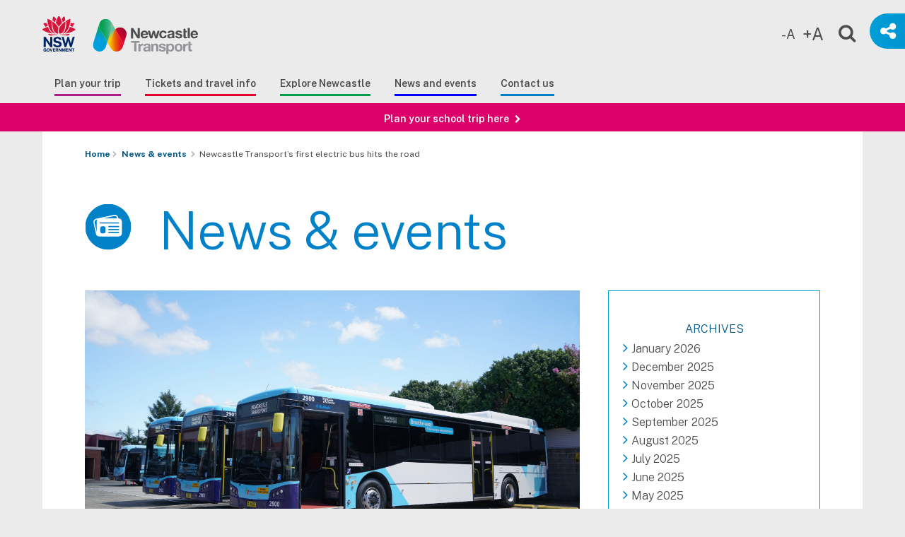

--- FILE ---
content_type: text/html; charset=UTF-8
request_url: https://www.newcastletransport.info/first-electric-bus-hits-the-road/
body_size: 23617
content:

<!DOCTYPE html>
<!--[if lt IE 7]><html class="no-js lt-ie9 lt-ie8 lt-ie7"> <![endif]-->
<!--[if IE 7]><html class="no-js lt-ie9 lt-ie8"> <![endif]-->
<!--[if IE 8]><html class="no-js lt-ie9"> <![endif]-->
<html xmlns="http://www.w3.org/1999/xhtml" lang="en-US">

<head>
	<!-- Google Tag Manager -->
	<script>
	(function(w, d, s, l, i) {
		w[l] = w[l] || [];
		w[l].push({
			'gtm.start': new Date().getTime(),
			event: 'gtm.js'
		});
		var f = d.getElementsByTagName(s)[0],
			j = d.createElement(s),
			dl = l != 'dataLayer' ? '&l=' + l : '';
		j.async = true;
		j.src =
			'https://www.googletagmanager.com/gtm.js?id=' + i + dl;
		f.parentNode.insertBefore(j, f);
	})(window, document, 'script', 'dataLayer', 'GTM-KVF9D97');
	</script>
	<!-- End Google Tag Manager -->
	<meta charset="UTF-8">
	<meta http-equiv="X-UA-Compatible" content="IE=edge">
	<title>Newcastle Transport’s first electric bus hits the road - Newcastle Transport</title>
<link data-rocket-prefetch href="https://connect.facebook.net" rel="dns-prefetch">
<link data-rocket-prefetch href="https://www.google-analytics.com" rel="dns-prefetch">
<link data-rocket-prefetch href="https://www.googletagmanager.com" rel="dns-prefetch">
<link data-rocket-prefetch href="https://www.gstatic.com" rel="dns-prefetch">
<link data-rocket-prefetch href="https://newcastletransport.info" rel="dns-prefetch">
<link data-rocket-prefetch href="https://cdnjs.cloudflare.com" rel="dns-prefetch">
<link data-rocket-prefetch href="https://fonts.googleapis.com" rel="dns-prefetch">
<link data-rocket-prefetch href="https://accessibilityserver.org" rel="dns-prefetch">
<link data-rocket-prefetch href="https://www.google.com" rel="dns-prefetch">
<link data-rocket-prefetch href="https://cdn.userway.org" rel="dns-prefetch"><link rel="preload" data-rocket-preload as="image" href="https://www.newcastletransport.info/wp-content/uploads/2023/02/ZEB-scaled.jpg" fetchpriority="high">
	<!-- <meta name="viewport" content="width=device-width, user-scalable=no, initial-scale=1.0, minimum-scale=1.0, maximum-scale=1.0" /> -->
	<meta name="viewport" content="width=device-width, initial-scale=1">
	<meta name='robots' content='index, follow, max-image-preview:large, max-snippet:-1, max-video-preview:-1' />

	<!-- This site is optimized with the Yoast SEO plugin v26.7 - https://yoast.com/wordpress/plugins/seo/ -->
	<link rel="canonical" href="https://www.newcastletransport.info/first-electric-bus-hits-the-road/" />
	<meta property="og:locale" content="en_US" />
	<meta property="og:type" content="article" />
	<meta property="og:title" content="Newcastle Transport’s first electric bus hits the road - Newcastle Transport" />
	<meta property="og:description" content="Today Newcastle Transport begins an exciting journey of energy transition with the first Zero Emission Bus (ZEB) hitting the road. Minster for Transport and Roads, David Elliott said this was the first permanent electric bus introduced in Regional and Outer Metropolitan NSW, supporting Transport for NSW’s energy transition. “The NSW Government is committed to transitioning [&hellip;]" />
	<meta property="og:url" content="https://www.newcastletransport.info/first-electric-bus-hits-the-road/" />
	<meta property="og:site_name" content="Newcastle Transport" />
	<meta property="article:published_time" content="2023-02-20T00:34:56+00:00" />
	<meta property="article:modified_time" content="2023-02-21T02:07:13+00:00" />
	<meta property="og:image" content="https://www.newcastletransport.info/wp-content/uploads/2023/02/ZEB-scaled.jpg" />
	<meta property="og:image:width" content="2560" />
	<meta property="og:image:height" content="1442" />
	<meta property="og:image:type" content="image/jpeg" />
	<meta name="author" content="Newcastle Transport" />
	<meta name="twitter:card" content="summary_large_image" />
	<meta name="twitter:label1" content="Written by" />
	<meta name="twitter:data1" content="Newcastle Transport" />
	<meta name="twitter:label2" content="Est. reading time" />
	<meta name="twitter:data2" content="2 minutes" />
	<script type="application/ld+json" class="yoast-schema-graph">{"@context":"https://schema.org","@graph":[{"@type":"Article","@id":"https://www.newcastletransport.info/first-electric-bus-hits-the-road/#article","isPartOf":{"@id":"https://www.newcastletransport.info/first-electric-bus-hits-the-road/"},"author":{"name":"Newcastle Transport","@id":"https://www.newcastletransport.info/#/schema/person/f29b6b197931717e20e77797566d3a91"},"headline":"Newcastle Transport’s first electric bus hits the road","datePublished":"2023-02-20T00:34:56+00:00","dateModified":"2023-02-21T02:07:13+00:00","mainEntityOfPage":{"@id":"https://www.newcastletransport.info/first-electric-bus-hits-the-road/"},"wordCount":301,"commentCount":0,"image":{"@id":"https://www.newcastletransport.info/first-electric-bus-hits-the-road/#primaryimage"},"thumbnailUrl":"https://www.newcastletransport.info/wp-content/uploads/2023/02/ZEB-scaled.jpg","articleSection":["News"],"inLanguage":"en-AU"},{"@type":"WebPage","@id":"https://www.newcastletransport.info/first-electric-bus-hits-the-road/","url":"https://www.newcastletransport.info/first-electric-bus-hits-the-road/","name":"Newcastle Transport’s first electric bus hits the road - Newcastle Transport","isPartOf":{"@id":"https://www.newcastletransport.info/#website"},"primaryImageOfPage":{"@id":"https://www.newcastletransport.info/first-electric-bus-hits-the-road/#primaryimage"},"image":{"@id":"https://www.newcastletransport.info/first-electric-bus-hits-the-road/#primaryimage"},"thumbnailUrl":"https://www.newcastletransport.info/wp-content/uploads/2023/02/ZEB-scaled.jpg","datePublished":"2023-02-20T00:34:56+00:00","dateModified":"2023-02-21T02:07:13+00:00","author":{"@id":"https://www.newcastletransport.info/#/schema/person/f29b6b197931717e20e77797566d3a91"},"breadcrumb":{"@id":"https://www.newcastletransport.info/first-electric-bus-hits-the-road/#breadcrumb"},"inLanguage":"en-AU","potentialAction":[{"@type":"ReadAction","target":["https://www.newcastletransport.info/first-electric-bus-hits-the-road/"]}]},{"@type":"ImageObject","inLanguage":"en-AU","@id":"https://www.newcastletransport.info/first-electric-bus-hits-the-road/#primaryimage","url":"https://www.newcastletransport.info/wp-content/uploads/2023/02/ZEB-scaled.jpg","contentUrl":"https://www.newcastletransport.info/wp-content/uploads/2023/02/ZEB-scaled.jpg","width":2560,"height":1442,"caption":"Three Zero Emissions Buses"},{"@type":"BreadcrumbList","@id":"https://www.newcastletransport.info/first-electric-bus-hits-the-road/#breadcrumb","itemListElement":[{"@type":"ListItem","position":1,"name":"Home","item":"https://www.newcastletransport.info/"},{"@type":"ListItem","position":2,"name":"Newcastle Transport’s first electric bus hits the road"}]},{"@type":"WebSite","@id":"https://www.newcastletransport.info/#website","url":"https://www.newcastletransport.info/","name":"Newcastle Transport","description":"","potentialAction":[{"@type":"SearchAction","target":{"@type":"EntryPoint","urlTemplate":"https://www.newcastletransport.info/?s={search_term_string}"},"query-input":{"@type":"PropertyValueSpecification","valueRequired":true,"valueName":"search_term_string"}}],"inLanguage":"en-AU"},{"@type":"Person","@id":"https://www.newcastletransport.info/#/schema/person/f29b6b197931717e20e77797566d3a91","name":"Newcastle Transport","image":{"@type":"ImageObject","inLanguage":"en-AU","@id":"https://www.newcastletransport.info/#/schema/person/image/","url":"https://secure.gravatar.com/avatar/77ef2dc5936c8e01cfbdb2aa23f568b6976f3145c891c3e22ffedceb6e6dbf64?s=96&d=mm&r=g","contentUrl":"https://secure.gravatar.com/avatar/77ef2dc5936c8e01cfbdb2aa23f568b6976f3145c891c3e22ffedceb6e6dbf64?s=96&d=mm&r=g","caption":"Newcastle Transport"}}]}</script>
	<!-- / Yoast SEO plugin. -->


<link rel='dns-prefetch' href='//www.google.com' />
<link rel='dns-prefetch' href='//cdnjs.cloudflare.com' />
<link rel='dns-prefetch' href='//fonts.googleapis.com' />
<link rel="alternate" title="oEmbed (JSON)" type="application/json+oembed" href="https://www.newcastletransport.info/wp-json/oembed/1.0/embed?url=https%3A%2F%2Fwww.newcastletransport.info%2Ffirst-electric-bus-hits-the-road%2F" />
<link rel="alternate" title="oEmbed (XML)" type="text/xml+oembed" href="https://www.newcastletransport.info/wp-json/oembed/1.0/embed?url=https%3A%2F%2Fwww.newcastletransport.info%2Ffirst-electric-bus-hits-the-road%2F&#038;format=xml" />
		<!-- This site uses the Google Analytics by MonsterInsights plugin v9.11.1 - Using Analytics tracking - https://www.monsterinsights.com/ -->
		<!-- Note: MonsterInsights is not currently configured on this site. The site owner needs to authenticate with Google Analytics in the MonsterInsights settings panel. -->
					<!-- No tracking code set -->
				<!-- / Google Analytics by MonsterInsights -->
		<style id='wp-img-auto-sizes-contain-inline-css' type='text/css'>
img:is([sizes=auto i],[sizes^="auto," i]){contain-intrinsic-size:3000px 1500px}
/*# sourceURL=wp-img-auto-sizes-contain-inline-css */
</style>
<link rel='stylesheet' id='ga_appointments_calendar_css-css' href='https://www.newcastletransport.info/wp-content/plugins/gAppointments/assets/calendar.css?ver=1.2.6' type='text/css' media='all' />
<link rel='stylesheet' id='ga_appointments_schedule_css-css' href='https://www.newcastletransport.info/wp-content/plugins/gAppointments/assets/schedule.css?ver=1.2.6' type='text/css' media='all' />
<link rel='stylesheet' id='ga_appointments_calendar_css_grid-css' href='https://www.newcastletransport.info/wp-content/plugins/gAppointments/assets/grid.css?ver=1.2.6' type='text/css' media='all' />
<link rel='stylesheet' id='dashicons-css' href='https://www.newcastletransport.info/wp-includes/css/dashicons.min.css?ver=6.9' type='text/css' media='all' />
<link rel='stylesheet' id='ga-font-awesome-css' href='https://www.newcastletransport.info/wp-content/plugins/gAppointments/assets/font-awesome.min.css?ver=1.2.6' type='text/css' media='all' />
<style id='wp-block-library-inline-css' type='text/css'>
:root{--wp-block-synced-color:#7a00df;--wp-block-synced-color--rgb:122,0,223;--wp-bound-block-color:var(--wp-block-synced-color);--wp-editor-canvas-background:#ddd;--wp-admin-theme-color:#007cba;--wp-admin-theme-color--rgb:0,124,186;--wp-admin-theme-color-darker-10:#006ba1;--wp-admin-theme-color-darker-10--rgb:0,107,160.5;--wp-admin-theme-color-darker-20:#005a87;--wp-admin-theme-color-darker-20--rgb:0,90,135;--wp-admin-border-width-focus:2px}@media (min-resolution:192dpi){:root{--wp-admin-border-width-focus:1.5px}}.wp-element-button{cursor:pointer}:root .has-very-light-gray-background-color{background-color:#eee}:root .has-very-dark-gray-background-color{background-color:#313131}:root .has-very-light-gray-color{color:#eee}:root .has-very-dark-gray-color{color:#313131}:root .has-vivid-green-cyan-to-vivid-cyan-blue-gradient-background{background:linear-gradient(135deg,#00d084,#0693e3)}:root .has-purple-crush-gradient-background{background:linear-gradient(135deg,#34e2e4,#4721fb 50%,#ab1dfe)}:root .has-hazy-dawn-gradient-background{background:linear-gradient(135deg,#faaca8,#dad0ec)}:root .has-subdued-olive-gradient-background{background:linear-gradient(135deg,#fafae1,#67a671)}:root .has-atomic-cream-gradient-background{background:linear-gradient(135deg,#fdd79a,#004a59)}:root .has-nightshade-gradient-background{background:linear-gradient(135deg,#330968,#31cdcf)}:root .has-midnight-gradient-background{background:linear-gradient(135deg,#020381,#2874fc)}:root{--wp--preset--font-size--normal:16px;--wp--preset--font-size--huge:42px}.has-regular-font-size{font-size:1em}.has-larger-font-size{font-size:2.625em}.has-normal-font-size{font-size:var(--wp--preset--font-size--normal)}.has-huge-font-size{font-size:var(--wp--preset--font-size--huge)}.has-text-align-center{text-align:center}.has-text-align-left{text-align:left}.has-text-align-right{text-align:right}.has-fit-text{white-space:nowrap!important}#end-resizable-editor-section{display:none}.aligncenter{clear:both}.items-justified-left{justify-content:flex-start}.items-justified-center{justify-content:center}.items-justified-right{justify-content:flex-end}.items-justified-space-between{justify-content:space-between}.screen-reader-text{border:0;clip-path:inset(50%);height:1px;margin:-1px;overflow:hidden;padding:0;position:absolute;width:1px;word-wrap:normal!important}.screen-reader-text:focus{background-color:#ddd;clip-path:none;color:#444;display:block;font-size:1em;height:auto;left:5px;line-height:normal;padding:15px 23px 14px;text-decoration:none;top:5px;width:auto;z-index:100000}html :where(.has-border-color){border-style:solid}html :where([style*=border-top-color]){border-top-style:solid}html :where([style*=border-right-color]){border-right-style:solid}html :where([style*=border-bottom-color]){border-bottom-style:solid}html :where([style*=border-left-color]){border-left-style:solid}html :where([style*=border-width]){border-style:solid}html :where([style*=border-top-width]){border-top-style:solid}html :where([style*=border-right-width]){border-right-style:solid}html :where([style*=border-bottom-width]){border-bottom-style:solid}html :where([style*=border-left-width]){border-left-style:solid}html :where(img[class*=wp-image-]){height:auto;max-width:100%}:where(figure){margin:0 0 1em}html :where(.is-position-sticky){--wp-admin--admin-bar--position-offset:var(--wp-admin--admin-bar--height,0px)}@media screen and (max-width:600px){html :where(.is-position-sticky){--wp-admin--admin-bar--position-offset:0px}}

/*# sourceURL=wp-block-library-inline-css */
</style><style id='global-styles-inline-css' type='text/css'>
:root{--wp--preset--aspect-ratio--square: 1;--wp--preset--aspect-ratio--4-3: 4/3;--wp--preset--aspect-ratio--3-4: 3/4;--wp--preset--aspect-ratio--3-2: 3/2;--wp--preset--aspect-ratio--2-3: 2/3;--wp--preset--aspect-ratio--16-9: 16/9;--wp--preset--aspect-ratio--9-16: 9/16;--wp--preset--color--black: #000000;--wp--preset--color--cyan-bluish-gray: #abb8c3;--wp--preset--color--white: #ffffff;--wp--preset--color--pale-pink: #f78da7;--wp--preset--color--vivid-red: #cf2e2e;--wp--preset--color--luminous-vivid-orange: #ff6900;--wp--preset--color--luminous-vivid-amber: #fcb900;--wp--preset--color--light-green-cyan: #7bdcb5;--wp--preset--color--vivid-green-cyan: #00d084;--wp--preset--color--pale-cyan-blue: #8ed1fc;--wp--preset--color--vivid-cyan-blue: #0693e3;--wp--preset--color--vivid-purple: #9b51e0;--wp--preset--gradient--vivid-cyan-blue-to-vivid-purple: linear-gradient(135deg,rgb(6,147,227) 0%,rgb(155,81,224) 100%);--wp--preset--gradient--light-green-cyan-to-vivid-green-cyan: linear-gradient(135deg,rgb(122,220,180) 0%,rgb(0,208,130) 100%);--wp--preset--gradient--luminous-vivid-amber-to-luminous-vivid-orange: linear-gradient(135deg,rgb(252,185,0) 0%,rgb(255,105,0) 100%);--wp--preset--gradient--luminous-vivid-orange-to-vivid-red: linear-gradient(135deg,rgb(255,105,0) 0%,rgb(207,46,46) 100%);--wp--preset--gradient--very-light-gray-to-cyan-bluish-gray: linear-gradient(135deg,rgb(238,238,238) 0%,rgb(169,184,195) 100%);--wp--preset--gradient--cool-to-warm-spectrum: linear-gradient(135deg,rgb(74,234,220) 0%,rgb(151,120,209) 20%,rgb(207,42,186) 40%,rgb(238,44,130) 60%,rgb(251,105,98) 80%,rgb(254,248,76) 100%);--wp--preset--gradient--blush-light-purple: linear-gradient(135deg,rgb(255,206,236) 0%,rgb(152,150,240) 100%);--wp--preset--gradient--blush-bordeaux: linear-gradient(135deg,rgb(254,205,165) 0%,rgb(254,45,45) 50%,rgb(107,0,62) 100%);--wp--preset--gradient--luminous-dusk: linear-gradient(135deg,rgb(255,203,112) 0%,rgb(199,81,192) 50%,rgb(65,88,208) 100%);--wp--preset--gradient--pale-ocean: linear-gradient(135deg,rgb(255,245,203) 0%,rgb(182,227,212) 50%,rgb(51,167,181) 100%);--wp--preset--gradient--electric-grass: linear-gradient(135deg,rgb(202,248,128) 0%,rgb(113,206,126) 100%);--wp--preset--gradient--midnight: linear-gradient(135deg,rgb(2,3,129) 0%,rgb(40,116,252) 100%);--wp--preset--font-size--small: 13px;--wp--preset--font-size--medium: 20px;--wp--preset--font-size--large: 36px;--wp--preset--font-size--x-large: 42px;--wp--preset--spacing--20: 0.44rem;--wp--preset--spacing--30: 0.67rem;--wp--preset--spacing--40: 1rem;--wp--preset--spacing--50: 1.5rem;--wp--preset--spacing--60: 2.25rem;--wp--preset--spacing--70: 3.38rem;--wp--preset--spacing--80: 5.06rem;--wp--preset--shadow--natural: 6px 6px 9px rgba(0, 0, 0, 0.2);--wp--preset--shadow--deep: 12px 12px 50px rgba(0, 0, 0, 0.4);--wp--preset--shadow--sharp: 6px 6px 0px rgba(0, 0, 0, 0.2);--wp--preset--shadow--outlined: 6px 6px 0px -3px rgb(255, 255, 255), 6px 6px rgb(0, 0, 0);--wp--preset--shadow--crisp: 6px 6px 0px rgb(0, 0, 0);}:where(.is-layout-flex){gap: 0.5em;}:where(.is-layout-grid){gap: 0.5em;}body .is-layout-flex{display: flex;}.is-layout-flex{flex-wrap: wrap;align-items: center;}.is-layout-flex > :is(*, div){margin: 0;}body .is-layout-grid{display: grid;}.is-layout-grid > :is(*, div){margin: 0;}:where(.wp-block-columns.is-layout-flex){gap: 2em;}:where(.wp-block-columns.is-layout-grid){gap: 2em;}:where(.wp-block-post-template.is-layout-flex){gap: 1.25em;}:where(.wp-block-post-template.is-layout-grid){gap: 1.25em;}.has-black-color{color: var(--wp--preset--color--black) !important;}.has-cyan-bluish-gray-color{color: var(--wp--preset--color--cyan-bluish-gray) !important;}.has-white-color{color: var(--wp--preset--color--white) !important;}.has-pale-pink-color{color: var(--wp--preset--color--pale-pink) !important;}.has-vivid-red-color{color: var(--wp--preset--color--vivid-red) !important;}.has-luminous-vivid-orange-color{color: var(--wp--preset--color--luminous-vivid-orange) !important;}.has-luminous-vivid-amber-color{color: var(--wp--preset--color--luminous-vivid-amber) !important;}.has-light-green-cyan-color{color: var(--wp--preset--color--light-green-cyan) !important;}.has-vivid-green-cyan-color{color: var(--wp--preset--color--vivid-green-cyan) !important;}.has-pale-cyan-blue-color{color: var(--wp--preset--color--pale-cyan-blue) !important;}.has-vivid-cyan-blue-color{color: var(--wp--preset--color--vivid-cyan-blue) !important;}.has-vivid-purple-color{color: var(--wp--preset--color--vivid-purple) !important;}.has-black-background-color{background-color: var(--wp--preset--color--black) !important;}.has-cyan-bluish-gray-background-color{background-color: var(--wp--preset--color--cyan-bluish-gray) !important;}.has-white-background-color{background-color: var(--wp--preset--color--white) !important;}.has-pale-pink-background-color{background-color: var(--wp--preset--color--pale-pink) !important;}.has-vivid-red-background-color{background-color: var(--wp--preset--color--vivid-red) !important;}.has-luminous-vivid-orange-background-color{background-color: var(--wp--preset--color--luminous-vivid-orange) !important;}.has-luminous-vivid-amber-background-color{background-color: var(--wp--preset--color--luminous-vivid-amber) !important;}.has-light-green-cyan-background-color{background-color: var(--wp--preset--color--light-green-cyan) !important;}.has-vivid-green-cyan-background-color{background-color: var(--wp--preset--color--vivid-green-cyan) !important;}.has-pale-cyan-blue-background-color{background-color: var(--wp--preset--color--pale-cyan-blue) !important;}.has-vivid-cyan-blue-background-color{background-color: var(--wp--preset--color--vivid-cyan-blue) !important;}.has-vivid-purple-background-color{background-color: var(--wp--preset--color--vivid-purple) !important;}.has-black-border-color{border-color: var(--wp--preset--color--black) !important;}.has-cyan-bluish-gray-border-color{border-color: var(--wp--preset--color--cyan-bluish-gray) !important;}.has-white-border-color{border-color: var(--wp--preset--color--white) !important;}.has-pale-pink-border-color{border-color: var(--wp--preset--color--pale-pink) !important;}.has-vivid-red-border-color{border-color: var(--wp--preset--color--vivid-red) !important;}.has-luminous-vivid-orange-border-color{border-color: var(--wp--preset--color--luminous-vivid-orange) !important;}.has-luminous-vivid-amber-border-color{border-color: var(--wp--preset--color--luminous-vivid-amber) !important;}.has-light-green-cyan-border-color{border-color: var(--wp--preset--color--light-green-cyan) !important;}.has-vivid-green-cyan-border-color{border-color: var(--wp--preset--color--vivid-green-cyan) !important;}.has-pale-cyan-blue-border-color{border-color: var(--wp--preset--color--pale-cyan-blue) !important;}.has-vivid-cyan-blue-border-color{border-color: var(--wp--preset--color--vivid-cyan-blue) !important;}.has-vivid-purple-border-color{border-color: var(--wp--preset--color--vivid-purple) !important;}.has-vivid-cyan-blue-to-vivid-purple-gradient-background{background: var(--wp--preset--gradient--vivid-cyan-blue-to-vivid-purple) !important;}.has-light-green-cyan-to-vivid-green-cyan-gradient-background{background: var(--wp--preset--gradient--light-green-cyan-to-vivid-green-cyan) !important;}.has-luminous-vivid-amber-to-luminous-vivid-orange-gradient-background{background: var(--wp--preset--gradient--luminous-vivid-amber-to-luminous-vivid-orange) !important;}.has-luminous-vivid-orange-to-vivid-red-gradient-background{background: var(--wp--preset--gradient--luminous-vivid-orange-to-vivid-red) !important;}.has-very-light-gray-to-cyan-bluish-gray-gradient-background{background: var(--wp--preset--gradient--very-light-gray-to-cyan-bluish-gray) !important;}.has-cool-to-warm-spectrum-gradient-background{background: var(--wp--preset--gradient--cool-to-warm-spectrum) !important;}.has-blush-light-purple-gradient-background{background: var(--wp--preset--gradient--blush-light-purple) !important;}.has-blush-bordeaux-gradient-background{background: var(--wp--preset--gradient--blush-bordeaux) !important;}.has-luminous-dusk-gradient-background{background: var(--wp--preset--gradient--luminous-dusk) !important;}.has-pale-ocean-gradient-background{background: var(--wp--preset--gradient--pale-ocean) !important;}.has-electric-grass-gradient-background{background: var(--wp--preset--gradient--electric-grass) !important;}.has-midnight-gradient-background{background: var(--wp--preset--gradient--midnight) !important;}.has-small-font-size{font-size: var(--wp--preset--font-size--small) !important;}.has-medium-font-size{font-size: var(--wp--preset--font-size--medium) !important;}.has-large-font-size{font-size: var(--wp--preset--font-size--large) !important;}.has-x-large-font-size{font-size: var(--wp--preset--font-size--x-large) !important;}
/*# sourceURL=global-styles-inline-css */
</style>

<style id='classic-theme-styles-inline-css' type='text/css'>
/*! This file is auto-generated */
.wp-block-button__link{color:#fff;background-color:#32373c;border-radius:9999px;box-shadow:none;text-decoration:none;padding:calc(.667em + 2px) calc(1.333em + 2px);font-size:1.125em}.wp-block-file__button{background:#32373c;color:#fff;text-decoration:none}
/*# sourceURL=/wp-includes/css/classic-themes.min.css */
</style>
<link rel='stylesheet' id='aos_style-css' href='https://www.newcastletransport.info/wp-content/themes/newcastletransport/css/aos.css?ver=6.9' type='text/css' media='all' />
<link rel='stylesheet' id='fa_style-css' href='//cdnjs.cloudflare.com/ajax/libs/font-awesome/4.7.0/css/font-awesome.css?ver=6.9' type='text/css' media='all' />
<link rel='stylesheet' id='cc_style-css' href='https://www.newcastletransport.info/wp-content/themes/newcastletransport/css/custom-code.css?ver=6.9' type='text/css' media='all' />
<link rel='stylesheet' id='cc2_style-css' href='https://www.newcastletransport.info/wp-content/themes/newcastletransport/css/custom-code2.css?ver=6.9' type='text/css' media='all' />
<link rel='stylesheet' id='h_style-css' href='https://www.newcastletransport.info/wp-content/themes/newcastletransport/css/home.css?ver=6.9' type='text/css' media='all' />
<link rel='stylesheet' id='public_font-css' href='https://fonts.googleapis.com/css2?family=Public+Sans%3Aital%2Cwght%400%2C100%3B0%2C200%3B0%2C300%3B0%2C400%3B0%2C500%3B0%2C600%3B0%2C700%3B0%2C800%3B1%2C100%3B1%2C200%3B1%2C300%3B1%2C400%3B1%2C500%3B1%2C700%3B1%2C800&#038;display=swap&#038;ver=6.9' type='text/css' media='all' />
<link rel='stylesheet' id='s_style-css' href='https://www.newcastletransport.info/wp-content/themes/newcastletransport/css/pages/single.css?ver=6.9' type='text/css' media='all' />
<link rel='stylesheet' id='a_style-css' href='https://www.newcastletransport.info/wp-content/themes/newcastletransport/css/pages/general_page.css?ver=6.9' type='text/css' media='all' />
<link rel='stylesheet' id='as_style-css' href='https://www.newcastletransport.info/wp-content/themes/newcastletransport/css/pages/general_page2.css?ver=6.9' type='text/css' media='all' />
<link rel='stylesheet' id='news_style-css' href='https://www.newcastletransport.info/wp-content/themes/newcastletransport/css/pages/news.css?ver=6.9' type='text/css' media='all' />
<link rel='stylesheet' id='fonts-style-css' href='https://www.newcastletransport.info/wp-content/themes/newcastletransport/fonts.css?ver=6.9' type='text/css' media='all' />
<link rel='stylesheet' id='common-style-css' href='https://www.newcastletransport.info/wp-content/themes/newcastletransport/css/common.css?ver=6.9' type='text/css' media='all' />
<link rel='stylesheet' id='site-style-css' href='https://www.newcastletransport.info/wp-content/themes/newcastletransport/style.css?ver=20210426' type='text/css' media='all' />
<link rel='stylesheet' id='summer-css-css' href='https://www.newcastletransport.info/wp-content/themes/newcastletransport/css/summercss.css?ver=6.9' type='text/css' media='all' />
<link rel='stylesheet' id='taxopress-frontend-css-css' href='https://www.newcastletransport.info/wp-content/plugins/simple-tags/assets/frontend/css/frontend.css?ver=3.43.0' type='text/css' media='all' />
<script type="text/javascript" src="https://www.newcastletransport.info/wp-includes/js/jquery/jquery.min.js?ver=3.7.1" id="jquery-core-js"></script>
<script type="text/javascript" src="https://www.newcastletransport.info/wp-includes/js/jquery/jquery-migrate.min.js?ver=3.4.1" id="jquery-migrate-js"></script>
<script type="text/javascript" src="https://www.newcastletransport.info/wp-content/plugins/gravityforms/js/chosen.jquery.min.js?ver=2.9.26" id="gform_chosen-js"></script>
<script type="text/javascript" src="https://www.newcastletransport.info/wp-content/themes/newcastletransport/js/aos.js?ver=6.9" id="aos_script-js"></script>
<script type="text/javascript" src="https://www.newcastletransport.info/wp-content/plugins/simple-tags/assets/frontend/js/frontend.js?ver=3.43.0" id="taxopress-frontend-js-js"></script>
<link rel="https://api.w.org/" href="https://www.newcastletransport.info/wp-json/" /><link rel="alternate" title="JSON" type="application/json" href="https://www.newcastletransport.info/wp-json/wp/v2/posts/5732" /><link rel="EditURI" type="application/rsd+xml" title="RSD" href="https://www.newcastletransport.info/xmlrpc.php?rsd" />
<meta name="generator" content="WordPress 6.9" />
<link rel='shortlink' href='https://www.newcastletransport.info/?p=5732' />
<meta name="google-site-verification" content="R7KBNhVgh8H6AkcoUTIOfTrn8-ShRHCWu6rAi4xa6Bk" />

<!-- Google Tag Manager -->
<script>(function(w,d,s,l,i){w[l]=w[l]||[];w[l].push({'gtm.start':
new Date().getTime(),event:'gtm.js'});var f=d.getElementsByTagName(s)[0],
j=d.createElement(s),dl=l!='dataLayer'?'&l='+l:'';j.async=true;j.src=
'https://www.googletagmanager.com/gtm.js?id='+i+dl;f.parentNode.insertBefore(j,f);
})(window,document,'script','dataLayer','GTM-WK3V7P4');</script>
<!-- End Google Tag Manager -->

<!-- Global site tag (gtag.js) - Google Analytics -->
<script async src="https://www.googletagmanager.com/gtag/js?id=UA-102281186-1"></script>
<script>
  window.dataLayer = window.dataLayer || [];
  function gtag(){dataLayer.push(arguments);}
  gtag('js', new Date());

  gtag('config', 'UA-102281186-1');
</script>		<style>
			.ga_provider_page {
				display: none !important;
			}

			.ga_customer_page {
				display: none !important;
			}

			.ga_appointments_calendar_header,
			.ga_monthly_schedule_wrapper table thead,
			.ga_monthly_schedule_wrapper table thead th {
				background: #7C9299 !important;
			}

			.ga_wrapper_small .ga_monthly_schedule_wrapper td.selected,
			.ga_wrapper_small .ga_monthly_schedule_wrapper td.day_available:hover {
				color: #7C9299 !important;
			}

			.ga_wrapper_small .ga_monthly_schedule_wrapper td.day_available:hover span,
			.ga_wrapper_small .ga_monthly_schedule_wrapper td.selected span,
			.ga_wrapper_medium .ga_monthly_schedule_wrapper td.day_available:hover span,
			.ga_wrapper_medium .ga_monthly_schedule_wrapper td.selected span,
			.ga_wrapper_large .ga_monthly_schedule_wrapper td.day_available:hover span,
			.ga_wrapper_large .ga_monthly_schedule_wrapper td.selected span {
				background: #1dd59a !important;
				border: 2px solid #1dd59a !important;
			}

			.ga_wrapper_small .ga_monthly_schedule_wrapper td.ga_today span,
			.ga_wrapper_medium .ga_monthly_schedule_wrapper td.ga_today span,
			.ga_wrapper_large .ga_monthly_schedule_wrapper td.ga_today span {
				border: 2px solid #1dd59a !important;
			}

			#no_time_slots i {
				color: #1dd59a !important;
			}

			.ga_appointments_calendar_header h3,
			.ga_appointments_calendar_header .arrow-left,
			.ga_appointments_calendar_header .arrow-right,
			.ga_monthly_schedule_wrapper thead th {
				color: #ffffff !important;
			}

			.ga_monthly_schedule_wrapper td {
				background: #f1f3f6 !important;
			}

			.ga_monthly_schedule_wrapper.ga_spinner:before {
				background: rgba(250, 250, 250, 0.3) !important;
			}

			.ga_monthly_schedule_wrapper.ga_spinner:after {
				border-color: #1dd59a transparent transparent !important;
			}

			.ga_monthly_schedule_wrapper td {
				border-color: rgba(38, 84, 124 ,0.07) !important;
			}

			.ga_monthly_schedule_wrapper td {
				color: #6D8298 !important;
			}

			.ga_wrapper_small .ga_monthly_schedule_wrapper td.selected,
			.ga_wrapper_medium .ga_monthly_schedule_wrapper td.selected,
			.ga_wrapper_large .ga_monthly_schedule_wrapper td.selected {
				color: #ffffff !important;
			}

			.ga_wrapper_small .ga_monthly_schedule_wrapper td.day_available:hover,
			.ga_wrapper_medium .ga_monthly_schedule_wrapper td.day_available:hover,
			.ga_wrapper_large .ga_monthly_schedule_wrapper td.day_available:hover {
				color: #ffffff !important;
			}

			.ga_wrapper_small .ga_monthly_schedule_wrapper td.day_available,
			.ga_wrapper_medium .ga_monthly_schedule_wrapper td.day_available,
			.ga_wrapper_large .ga_monthly_schedule_wrapper td.day_available {
				background: #ffffff !important;
			}

			.ga_monthly_schedule_wrapper td.selected:after {
				border-color: #ffffff transparent transparent transparent !important;
			}

			#gappointments_calendar_slots label.time_slot {
				color: #6D8298 !important;
			}

			.ga_monthly_schedule_wrapper td.calendar_slots {
				background: #e4e8ea !important;
			}

			#gappointments_calendar_slots label.time_selected div {
				background: #1dd59a !important;
			}

			#gappointments_calendar_slots label.time_selected div {
				color: #ffffff !important;
			}

			#gappointments_calendar_slots .calendar_time_slots .slots-title,
			#no_time_slots span {
				color: #333333 !important;
			}


			.ga_monthly_schedule_wrapper td.calendar_slots {
				border: 1px solid rgba(0,0,0,0.03) !important;
			}

			.ajax-spinner-bars>div {
				background-color: #25363F !important;
			}

					</style>

		<style type="text/css" id="wp-custom-css">
			.page-id-7140 #field_20_15 ul {
	list-style: disc;
	margin-left: 20px;
	margin-top: 10px;
	line-height: 35px;
	font-size: 18px;
}

.page-id-7140 .gform_required_legend {
	font-size:16px !important;
}

.page-id-7140 #field_20_15 p {
	font-size:18px;
}

.page-id-7140 #field_20_15 strong {
    padding-top: 20px;
    display: block;
    padding-bottom: 10px;
}

.page-id-7140 #field_20_20 {
	padding-left: 0;
	margin-left: 5px;
}

.page-id-7140 #field_20_14 label {
	font-size:16px;
}

.page-id-7140 #field_20_14 {
	margin-left:5px;
}

.page-id-7140 .l-container {
	max-width:1230px !important;
}

.page-id-7140 .gform_wrapper.gravity-theme .gform_fields {
	display: grid !important;
}


.page-id-7140 .gform_wrapper .gfield {
	width:100% !important;
}

.page-id-7140 #gform_fields_20 h4 {
	color:#009ED7 !important;
}

.page-id-7140 .form-embed {
	margin-bottom:60px !important;
}

/*** Staging changes ***/
@media screen and (max-width: 970px) {
    #trip-planner .nav_links {
        width: 100% !important;
        margin-top: 60px;
    }
}
@media (max-width:801px)  {
	.page-id-6760  h2.dark-blue {
    padding-left: 10px !important;
    position: unset !important;
}
	.page-id-6760 .gform_legacy_markup_wrapper ul.gform_fields {
    margin: 0 !important;
    list-style-type: none;
    display: block !important;
    flex-flow: unset !important;
}
.page-id-6760 h2.dark-blue {
    font-size: 25px !important;
    margin-bottom: 0;
    letter-spacing: -0.01em;
    line-height: 1.2em !important;
    position: relative;
    top: 8px;
    font-family: 'Transtext-Light', sans-serif;
    color: #009ED7;
}
	.page-id-6760 .gform-body  ul li.gfield {
    margin-top: 16px;
    padding-top: 0;
    width: 100% !important;
}
	.page-id-6760 	.page-template-page-about h2.dark-blue {
    padding-left: 10px !important;
    position: unset !important;
}
}

.page-id-6760 ::-webkit-input-placeholder {
        /* WebKit browsers */
         color: transparent;
    }
   .page-id-6760   :-moz-placeholder {
        /* Mozilla Firefox 4 to 18 */
         color: transparent;
    }
   .page-id-6760   ::-moz-placeholder {
        /* Mozilla Firefox 19+ */
         color: transparent;
    }
  .page-id-6760    :-ms-input-placeholder {
        /* Internet Explorer 10+ */
         color: transparent;
    }
  .page-id-6760    input::placeholder {
         color: transparent;
    }
   .page-id-6760   textarea::-webkit-input-placeholder {
        /* WebKit browsers */
         color: transparent;
    }
   .page-id-6760   textarea:-moz-placeholder {
        /* Mozilla Firefox 4 to 18 */
         color: transparent;
    }
  .page-id-6760    textarea::-moz-placeholder {
        /* Mozilla Firefox 19+ */
         color: transparent;
    }
   .page-id-6760   textarea:-ms-input-placeholder {
        /* Internet Explorer 10+ */
         color: transparent;
    }
   .page-id-6760   textarea::placeholder {
         color: transparent;
    }
@media (min-width:802px)  {
.page-id-6760  .gform_legacy_markup_wrapper ul li.gfield {
    margin-top: 16px;
    padding-top: 0;
    width: 50% !important;
}
	.page-id-6760  .gform_legacy_markup_wrapper ul.gform_fields {
    margin: 0 !important;
    list-style-type: none;
    display: flex;
    flex-flow: wrap;
}
.page-id-6760 h2.dark-blue {
    font-size: 60px !important;
    margin-bottom: 0;
    letter-spacing: -0.01em;
    line-height: 100px;
    position: relative;
    top: 8px;
    font-family: 'Transtext-Light', sans-serif;
    color: #009ED7;
}
	.page-id-6760  .contact-form-sec input[type="text"]{
	width: 100% !important;
}
.page-id-6760  .gform_legacy_markup_wrapper .top_label input.medium, .gform_legacy_markup_wrapper .top_label select.medium {
    width: 100% !important;
}
}
 

.page-id-6760  #gform_submit_button_21 {
    font-family: 'Transtext-Light', sans-serif !important;
    display: inline-table;
    padding: 17px 25px !important;
    font-size: .8rem;
    line-height: 1rem;
    letter-spacing: .05em;
    text-align: center;
    background: linear-gradient(to right, #009ed7 0%, #0081c8 100%) !important;
    color: #fff;
    border-radius: 40px;
    border: none;
    text-decoration: none;
    padding-left: 40px;
    padding-right: 40px;
    cursor: pointer;
}
.page-id-6760 input {
    max-width: 100%;
    color: #000;
    letter-spacing: .05em;
    line-height: 23px;
    font-size: .6rem;
    background-color: #ebebeb;
    border: 0;
    padding: 15px 10px !important;
}
.page-id-6744 h2.type-style-01 {
    display: block !important;
    color: #0081c8;
    font-family: Transtext-Light, sans-serif;
    font-size: 2rem;
    font-weight: 700;
    position: unset;
    line-height: 1.3em;
    margin-bottom: 30px;
    letter-spacing: -0.01em;
    margin-top: 30px !important;
	text-align:left;
}

#newcastle-airshow-2023 {
	padding-bottom: 0px !important;
}

.page-id-6213 #general-page .content_with_image {
	margin-top:100px;
}

.page-id-6213 .l-container {
	text-align: left;
	max-width: 1840px;
	padding: 0px 240px;
}

.button-section .btn__title {
	color:#fff !important;
}


.recruit-heading h2 {
	font-weight: bold;
	color: #333;
	font-size: 30px;
	padding-bottom:0px !important;
}

.recruit-heading p {
	padding-bottom: 50px;
	font-size: 18px;
	padding-top: 10px;
	font-weight: 500;
}

.recruit-heading h3 {
	color: #333 !important;
	font-size: 27px  !important;
	line-height: 50px  !important;
	top: 0  !important;
	margin-top: 15px;
	margin-bottom: 10px;
}

#content-w-img .container {
	padding-top: 0;
	padding-bottom: 0px;
}

#content-w-img .button-section {
	text-align:left !important;
}

.page-id-5476 #general-page .content_with_image,
.page-id-6213 #general-page .content_with_image {
    background: #E6F7FE;
    padding: 85px 100px 85px 100px;
    z-index: 2;
    position: relative;
    display: flex;
    display: -webkit-flex;
}

.flex-one {
    display: flex;
    align-items: flex-start;
    padding: 0px 80px;
}

.page-id-5476 #general-page .left-content, .page-id-6213 #general-page .left-content {
    width: 59%;
	  padding-right:40px;
}

.page-id-5476 #general-page .right-content, .page-id-6213 #general-page .right-content {
    width: 41%;
}

.page-id-5476 #general-page .left-content .content, .page-id-6213 #general-page .left-content .content {
    width: 100%;
    position: relative;
    z-index: 1;
    padding-bottom: 32px;
 		padding-top:35px;
}

.page-id-5476 #general-page .content_with_image p, .page-id-6213 #general-page .content_with_image p {
    font-weight: 300;
    /* font-size: 55px; */
    line-height: 130%;
    letter-spacing: -.015em;
    font-family: 'Transtext-Light';
    color: #4c4c4e;
    font-size: 28px;
}

.page-id-5476 #general-page .content_with_image .icon-wrapper img, .page-id-6213 #general-page .content_with_image .icon-wrapper img {
    width: 50px !important;
    border-radius: 50%;
    height: 50px;
    box-shadow: 0px 16.9492px 21.1864px -4.23729px rgb(0 0 0 / 10%), 0px 8.47458px 8.47458px -4.23729px rgb(0 0 0 / 4%);
    position: relative;
    left: 0;
    transform: none;
    top: 0;
}

.page-id-5476 #general-page .content_with_image .right-content figure, .page-id-6213 #general-page .content_with_image .right-content figure {
    position: relative;
    margin: 0;
    height: 630px;
    background-size: cover;
    background-repeat: no-repeat;
    background-position: top;
}

.page-template-page-about h2.dark-blue{
  color: #0081c8 !important;
display: block !important;
}

.page-template-page-about h2.dark-blue{padding-left: 40px; position: unset !important;}

.page-template-page-about h2.dark-blue {
  font-size: 3.7rem;
  margin-bottom: 0;
  letter-spacing: -0.01em;
  line-height: 100px;
  position: relative;
  top: 8px;
  font-family: 'Transtext-Light', sans-serif;
  color: #009ED7;
}

/* custom css start */
#news_events .teaser .content .category{color: #005A8A;}
.teaser .tag{color: #005A8A;}
/* custom css end */

@media (min-width: 768px) {
.page-id-5476	#general-page .right-content figure img, .page-id-6213 #general-page .right-content figure img {
			display: none;
	}
}
.page-id-5476 #general-page .content_with_image .right-content figure:after, .page-id-6213 #general-page .content_with_image .right-content figure:after  {
    content: '';
    position: absolute;
    background: linear-gradient(89.08deg, #FFFFFF -27.38%, rgba(255, 255, 255, 0) 91.01%);
    width: 100%;
    height: 100%;
    left: 0px;
    top: 0px;
}


#more-details .inner {
	padding-top:0px !important;
	padding-bottom:0px !important;
}

#more-details h3 {
	display:none;
}

.diffuse {
	padding-top: 0px;
	padding-bottom: 0px;
}

.page-id-5476 .accordion-container .l-container, .page-id-6213 .accordion-container .l-container {
	max-width:1840px;
	padding:0px 240px;
}
.page-id-5476 .accordion-container .l-container .ui, .page-id-6213 .accordion-container .l-container .ui {
	margin-bottom:30px !important;
}

.page-id-5476 .accordion-container ul ul, .page-id-6213 .accordion-container ul ul {
    margin-top: 10px
}

.diffuse .inner {
	padding-top:20px !important;
	padding-bottom:30px !important;
}

#general-page .simple-head h3 {
	font-size: 40px;
	color: #4c4c4e;
}

#general-page .diffuse p {
	font-size: 0.8rem !important;
}

#general-page .diffuse a {
	color: #005A8A;
	text-decoration: underline;
}


#bus .inner,
#light-rail .inner,
#ferry .inner {
	padding-top:0px !important;
	padding-bottom:0px !important;
}

#question-and-travel-assistance {
	padding-bottom:0px; 
}
#question-and-travel-assistance .inner {
	padding-bottom:0px;
}

#bus-services {
	padding-bottom:0px; 
}

#bus-services .inner {
	padding-bottom:0px;
}

#concert-information {
	padding-bottom:0px;
}

#concert-information .inner {
	padding-bottom:0px;
}

#concert-information .head.body {
	padding-bottom:0px !important;
}

#light-rail-services {
	padding-bottom:40px;
}

#light-rail-services h3 {
	color:#E4022D !important;
}

#light-rail-services .inner {
	padding-bottom:0px !important;
}

#additional-services .inner {
	padding-bottom:0px !important;
	padding-top:0px !important;
}

#service-changes- .inner {
	padding-bottom:0px !important;
	padding-top:0px !important;
}

#ferry-services {
	padding-bottom:40px;
}

#ferry-services h3 {
	color:#009E4D !important;
}

#ferry-services .inner {
	padding-bottom:0px;
}

#supercars-newcastle-500 {
	padding-bottom:0px;
}

#supercars-newcastle-500 .inner {
	padding-bottom:0px;
}

#supercars-newcastle-500 .head.body {
	padding:0px !important;
}

#supercars-newcastle-500 h3.dark-blue {
	font-size: 3.7rem !important;
}

#event-information {
	padding-bottom:0px;
}

.page-id-5476 #general-page .intro-man h3.dark-blue, .page-id-6213 #general-page .intro-man h3.dark-blue {
	font-size: 50px;
}

#event-information .inner {
  padding-top: 5px !important;
	padding-bottom:0px !important;
}

.page-id-5476 .intro-man .head.body, .page-id-6213 .intro-man .head.body {
	padding-top:20px !important;
}

.page-id-5476 .intro-man .button-section, .page-id-6213 .intro-man .button-section {
	text-align:left !important;
}


.tri-column-list .listings {
	display: grid;
	grid-template-columns: 1fr 1fr 1fr;
	gap: 30px;
	margin-top:30px;
}

.tri-column-list .list-thumb {
	overflow: hidden;
	border-top-right-radius: 10px;
	border-top-left-radius: 10px;
}

.tri-column-list .list-thumb img {
		height: 240px;
		object-fit: cover;
		display: block;
    width: 100%;
}

.tri-column-list .list-cell {
	background: #EBEBEB;
	min-height: 480px;
	position: relative;
	border-radius: 10px;
	box-shadow: 0px 8px 8px -3px rgb(50 50 71 / 8%), 0px 8px 16px -4px rgb(50 50 71 / 6%);
}

.tri-column-list .list-desc {
		padding-top: 20px;
		padding-bottom: 0px;
		padding-right: 20px;
		padding-left: 20px;
}

.tri-column-list .list-cta {
    position: absolute;
    bottom: 0;
    padding-left: 20px;
    padding-right: 20px;
    padding-bottom: 30px;
}

.tri-column-list .list-cta a i {
	font-size: 16px;
	padding-left: 5px;
	position: relative;
	top: -1px;
}

.tri-column-list .list-cta a {
	 font-size: 21px;
}

.tri-column-list .list-desc p {
	font-size: 19px;
	color: #555;
}

.employee-box-grid__cell {
	margin-bottom:30px;
}

header {
	position: relative;
	z-index: 9999;
}

.employee-box-grid .employee-box-grid__cell:nth-child(even) .employee-box__content {
 order:1;
	margin-left: 0px;
	margin-right: -30px;
	z-index: 999;
}

.html-form {
	margin-bottom:20px;
}

.contact-form-sec .gfield_label {
	font-size: 18px !important;
	font-family: "Public Sans",sans-serif !important;
	font-weight: 500 !important;
}

.contact-form-sec input[type=text],
.contact-form-sec input[type=tel],
.contact-form-sec input[type=email],
.contact-form-sec textarea {
	color: #000;
	letter-spacing: .05em;
	line-height: 23px;
	font-size: .6rem;
	background-color: #ebebeb;
	border: 0;
	padding: 15px 10px !important;
}

.contact-form-sec input[type=submit] {
	font-family: 'Transtext-Light', sans-serif !important;
	display: inline-table;
	padding: 17px 25px;
	font-size: 0.8rem;
	line-height: 1rem;
	letter-spacing: 0.05em;
	text-align: center;
	background: linear-gradient(to right, #009ED7 0%, #0081c8 100%);
	color: #fff;
	border-radius: 40px;
	border: none;
	text-decoration: none;
	padding-left: 40px;
	padding-right: 40px;
	cursor: pointer;
}

.contact-form-sec .gform_heading {
	display:none;
}

.contact-form-sec h2 {
	padding-bottom:30px;
}

.employee-box-grid .employee-box-grid__cell:nth-child(even) .employee-box_img {
 order:2;
}

.page-template-page-recruitment .img-desc-card-grid {
	display: flex;
	flex-wrap: wrap;
}

.page-template-page-recruitment .img-desc-cards {
	margin-bottom:30px;
}

.page-template-page-recruitment .img-desc-card-grid__cell {
	  flex: 0 0 33%;
}

.employee-box-card {
	display: flex;
	flex-wrap: wrap;
	align-items: center;
}

.employee-box_img {
	 flex: 0 0 50%;
}



.employee-box__title h3 {
	font-size: 32px !important;
	padding-bottom: 30px;
	color: #183b4c !important;
	font-weight: 500;
	line-height:30px !important;
}

.employee-box__desc p {
	font-size: 17px;
	color: #183b4c;
	font-weight: 500;
}

.employee-box__content {
	flex: 0 0 52%;	
	background-color: #a4d8f1;
	padding: 40px;
	margin-left: -30px;
}

.page-template-page-recruitment .img-desc-card-grid__cell img {
	width:100px; 
	padding-bottom:20px;
	padding-top:20px;	
}

.page-template-page-recruitment .img-desc-card-grid__cell {
	text-align:center;	
	font-size:20px;	
	padding:50px 20px;
	border:1px solid #d1d2d3;
	border-top:0px;
	border-left:0px;
}

.page-template-page-recruitment .img-desc-card-grid__cell.col-2 {
	border-right:0px !important;
}

.page-template-page-recruitment .img-desc-card-grid__cell.col-3 {
	border-bottom:0px !important;
}

.page-template-page-recruitment .img-desc-card-grid__cell.col-4 {
	border-bottom:0px !important;
}

.page-template-page-recruitment .img-desc-card-grid__cell.col-5 {
	border-bottom:0px !important;
	border-right:0px !important;
}


.page-template-page-recruitment .header-image {
    display: flex;
    align-items: end;
    justify-content: center;
    min-height: 600px;
    padding-top: 0;
}
.page-template-page-recruitment .header-image h1 {
	display:block !important;
	font-family: 'Public Sans' !important;
	color: #005A8A;
	font-size:56px;
	padding-bottom: 200px;
}

.page-template-page-recruitment .breadcrumb {
	display:none;
}

.page-template-page-recruitment #general-page h2 {
	display:block !important;
}

.page-template-page-recruitment #gen_m a {
	color: #fff;
	text-decoration: none;
	margin-top: 40px;
}

.space-bot {
	 padding-bottom: 30px;
}

.page-id-93 #general-page .timetables-maps,.page-id-87 #general-page .timetables-maps{
	margin-top:80px;
	padding:80px !important;
}

.logo-rhino p {
	padding-bottom: 25px;
	padding-top: 20px;
}

.flex_tts .timetables-inner ul {
	top:54px !important;
}

.page-id-93 #plan-your-trip-sub .intro {
    padding: 60px 0 60px 0;
}

.page-id-87 .search_forms {
	margin-bottom:0px !important;
}

.page-id-93 #general-page .inner,
.page-id-87 #general-page .inner {
	padding-bottom: 60px;
}


.page-id-93 .network-map-button,.page-id-87 .network-map-button {
    margin-top: 0px;
    margin-bottom: 80px;
}

.inner {
	padding-top: 60px !important;
}

/*** ***/

.network-table img {
	width: 100%;
	margin-right: 20px;
	position: relative;
}

.page-id-4101 #general-page #route-wrapper {
	padding-left:0px !important;
}

.page-id-4101 .flexi-content {
	padding-bottom:0px !important;
}

.network-table h3 {
	font-size: 40px !important;
}

.flex_tts {
	display:flex;
}

.icon_tts {
	width:30%;
}

.flex_tts .content {
	width:70%;
}

.tts_title h1{
	display: block !important;
	color: #0081C8;
	font-weight: 300;
	font-size: 69px;
	letter-spacing: -0.02em;
	margin-bottom: 60px;
	text-align: left;
}

.flex_tts .content p {
  font-size: 0.8rem !important;
	min-height:110px;
}

.page-id-4101 #general-page .timetables-maps {
	margin-bottom:0px !important;
}

.page-id-4101 #general-page .link-label {
	display:none;
}

.page-id-4101 #general-page .timetables-maps .timetables-inner {
	margin-top:0px !important;
}

.page-id-4101 #general-page .timetables-maps .timetables-inner .input-wrapper input {
	padding:0px 20px !important;
	height:54px !important;
	font-size:15px;
}

.light-text {
	color:#fff !important;
	text-decoration:none !important;
}

.hub-a {
	color:#005A8A !important;
	text-decoration:underline;
}

.plain-text .l-container {
	text-align:left;
}


.page-id-4101 p,
.page-id-4101 span {
	font-weight:400 !important;
}

.page-id-4101 .entery-ways .form-embed__title {
	font-size: 38px;
}

.two-with-img img{
	height: 400px;
	object-fit: cover;
	overflow: hidden;
}

.two-with-img ul {
	list-style:disc !important;
}

.two-with-img ul li {
	font-size: 19px;
	margin-bottom: 25px;
}

.page-id-3870 .image-section {
	margin-bottom:30px;
}

.page-id-3870 .four-col-flip .icon-flip-cards__grid {
	padding-top:0px !important;
}

.page-id-3870 .button-section {
	margin-top: 30px;
	margin-bottom: 30px;
}

.page-id-3870 .timetables-maps,
.page-id-4101 .timetables-maps{
	background-color:transparent !important;
	padding-top: 0 !important;
	padding-bottom: 0 !important;
}

.page-id-3870 #route-wrapper,
.page-id-4101 #route-wrapper {
	padding-top: 0 !important;
	padding-bottom: 0 !important;
}

.page-id-3870 #timetable-wrapper,
.page-id-4101 #timetable-wrapper {
  display:none !important;
}

.page-id-3870 #map-wrapper,
.page-id-4101 #map-wrapper {
  display:none !important;
}

.page-id-3870 #route-wrapper .header,
.page-id-4101 #route-wrapper .header {
	display:none;
}

.page-id-3870 #route-wrapper .body,
.page-id-4101 #route-wrapper .body {
	display:none;
}

.plain-text .content-single-column__copy {
	max-width:1200px !important;
	font-size: 24px;
	font-weight: bold;
	padding-bottom: 10px;
}

.page-id-3870 .ways-list .content figure {
	text-align:center;
}

.page-id-3870 .ways-list .content figure img {
	width: 130px;
	margin: 25px auto 0 auto;
}

.acknowledgement-sec {
	display:flex;
	max-width:800px !important;
  top: -33px;
	position:relative;
}

.acknowledgement-sec .left-sec {
	color: #555;
	display: block;
	font-size: .6rem;
}

.acknowledgement-sec .right-sec img {
	max-width:57%;
}

body {
	min-width: unset !important;
}

.slider-wrapper img {
	height:100%;
}

.buttons-slide img {
	outline:none !important;
}

.buttons-slide .prev{
	background: #0081C8;
	padding: 10px 20px;
	border-radius: 3px;
		cursor:pointer;
	margin-right:10px;
	align-self: center;
}

.buttons-slide .next {
	background: #0081C8;
	padding: 10px 20px;
	border-radius: 3px;
	cursor:pointer;
	align-self: center;
}

.slider-wrapper {
	max-width: 1553px;
	margin: 0 0 0 auto;
	padding-bottom:180px;
	position:relative; 
}

.slider-wrapper .buttons-slide {
	position:absolute;
	display: flex;
	margin-top:20px;
}

.slider-wrapper .slider-item {
	margin-right:30px;
}


.text-center {
	text-align: center;
}

.list-lower-alpha li {
  list-style: lower-alpha;
}

.service-timetables .inner {
    padding-bottom: 40px;
}

.service-timetables-title {
  margin: 35px 0;
}

.service-timetables .network-map-button {
  margin: 40px auto 60px;
}

.service-timetables .search_forms {
  margin-bottom: 0;
}

.routemaps_wrapper {
	text-align: center;
}

.single_routemap {
	display: inline-block;
  margin: 30px 10px;
  text-align: center;
}

.page-template-page-rhino #main {
  background: #fff;
	padding-top: 70px;
}

.page-template-page-rhino .header-image {
  height: auto;
  padding: 0;
}

.page-template-page-rhino  .inner.container {
  margin-top: 0 !important;
}

.page-template-page-rhino .content-wrap {
  max-width: 500px;
  margin: 0 auto;
  font-size: 26px;
}

.page-template-page-rhino .content-wrap p {
	line-height: 1.2;
}

.page-template-page-rhino .content-wrap img {
	width: auto;
}

.page-template-page-rhino .content-wrap ol {
  padding: 0;
}

.page-template-page-rhino .content-wrap ol li {
  list-style: decimal;
	line-height: 1.2;
	margin-left: 30px;
	margin-bottom: 5px;
}

.page-template-page-rhino h4 {
    color: #333;
    font-size: 1.5rem;
    text-align: center;
}

.page-template-page-rhino .video-wrap {
  text-align: center;
}

.field-group-wrap {
  display: flex;
  justify-content: center;
  flex-wrap: wrap;
}

.subscription-form-wrap {
  font-size: 1.25rem;
  padding: 50px 10px;
  text-align: center;
}

.subscription-form-wrap #mc_embed_signup .mc-field-group label {
  color: #333;
  vertical-align: middle;
  display: inline-block;
	margin-bottom: 10px;
	line-height: 1.2;
}


.subscription-form-wrap #mc_embed_signup input[type="text"], 
.subscription-form-wrap #mc_embed_signup input[type="email"],
.subscription-form-wrap #mc_embed_signup textarea {
  border: 0;
  padding: 10px 15px;
  max-width: 100%;
  width: 300px;
  background: #efefef;
  border: 1px solid #ccc;
}

.subscription-form-wrap #mc_embed_signup .mc-field-group {
  margin: 10px 20px;
  width: auto;
  padding-bottom: 0;
}

.subscription-form-wrap #mc_embed_signup input[type="submit"] {
  border: 0;
  padding: 15px 100px;
  margin: 15px auto;
  font-size: 20px;
  background: #fff;
  border-radius: 8px;
  cursor: pointer;
  color: #fff;
  background: #ED1A3B;
  background: linear-gradient(180deg, #F0425D 0%, #ED1A3B 100%);
  height: auto;
  text-align: center;
  line-height: 1;
  display: block;
}

.subscription-form-wrap .mce_inline_error,
.subscription-form-wrap #mce-responses {
    font-size: 14px;
}

.page-template-page-rhino #mc_embed_signup div.response {
  margin: 0 auto;
  float: none;
	text-align: center;
}

.video-wrap {
  position: relative;
  padding-bottom: 56.25%; /* 16:9 */
  height: 0;
}
.video-wrap iframe {
  position: absolute;
  top: 0;
  left: 0;
  width: 100%;
  height: 100%;
}



.page-template-page-rhino .content-after-video-wrap {
  max-width: 900px;
  margin: 30px auto 20px;
  font-size: 26px;
	line-height: 1.1;
}


.page-template-page-rhino .content-after-video-wrap strong {
	font-weight: 400;
}

.page-template-page-rhino .content-after-video-wrap .btn {
  color: #fff;
  text-decoration: none;
  margin-bottom: 0;
}

.content-after-video-wrap .terms-wrap .content {
  background: #fff;
	border-radius: 3px;
	box-shadow: 0 1px 2px 0 rgba(34,36,38,.15),0 0 0 1px rgba(34,36,38,.15);
	padding: 15px !important;
}

/* /rhino-landing-page/ */
.page-id-1954 #main .container ,
.page-id-1954 .subscription-form-wrap{
  padding-bottom: 0;
}

.page-id-1954.page-template-page-rhino .content-wrap {
  max-width: 600px;
}

.page-template-page-rhino #mc_embed_signup div.response {
  color: #000 !important;
  font-size: 20px;
  font-weight: 400;
}


/* Valentines Landing Page */

.page-id-2136.page-template-page-rhino .content-wrap {
  max-width: 850px;
}

.page-id-2136 #mc_embed_signup_scroll {
	max-width: 600px;
  margin: 0 auto;
}


.page-id-2136 .content-wrap p {
  font-size: 28px;
  margin-bottom:  25px !important;
}

.page-id-2136 .subscription-form-wrap #mc_embed_signup .mc-field-group {
	width: 50%;
	margin: 15px 0;
  padding: 0 10px;
}

.page-id-2136 .subscription-form-wrap #mc_embed_signup .mc-field-group-full {
	width: 100%
}

.page-id-2136 .mc-field-group-full textarea {
	height: 150px;
	width: 100% !important;
}

.page-id-2136 .content-after-video-wrap {
  margin: 0 auto;
}
.page-id-2136 .general_content {
  padding-bottom: 0 !important;
}
.page-id-2136 .subscription-form-wrap {
  padding-bottom: 0;
}

.page-id-2136 .container-head-image {
  padding-bottom: 0 !important;
}

#nav #social .fa { font-family: FontAwesome; }

.ada-txt{
	text-indent: -999px;
	overflow: hidden;
	width: 0;
	height: 0;
	display: inline-block;
}

@media screen and (max-width:1900px) {
	.flex-one {
		padding:0 30px;
	}
}

@media screen and (max-width: 1440px) {
	
	#newcastle-airshow-2023 .inner {
		padding-right:0px !important;
		padding-left:0px !important;
	}
	
	.page-id-6213 .l-container {
		padding:0px 120px !important;
	}
	
  #trip-planner.container {
    padding-top: 52px;
  }
	
	.flex-one {
		padding: 0 0px;
	}
	
	#content-w-img .container {
		padding:0 30px !important;
	}
	
	.page-id-5476 .accordion-container .l-container,.page-id-6213 .accordion-container .l-container {
		padding: 0px 120px;
	}
}

@media screen and (max-width:1420px) {
	#newcastle-airshow-2023 .inner {
		padding-right: 60px !important;
		padding-left: 60px !important;
	}
}

@media (max-width:1200px) {
	
	#general-page .simple-head h3 {
		padding-bottom:20px;
	}
	
	#supercars-newcastle-500 {
		padding-bottom:40px;
	}
	
	.page-id-5476 #general-page .header, .page-id-6213 #general-page .header {
		padding-bottom:30px;
	}
	
	.tri-column-list .listings {
		 grid-template-columns: 1fr 1fr;
	}
	
	.img-desc-card__content br {
		display:none;
	}
	
	#general-page .timetables-maps .maps-inner .input-wrapper input, #general-page .timetables-maps .timetables-inner .input-wrapper input {
		font-size:0.8rem !important;
	}
}

@media (max-width:1100px) {
	.page-id-5476 .accordion-container .l-container, 	.page-id-6213.accordion-container .l-container {
		padding: 0px 80px;
	}

	#content-w-img .container {
		padding: 0 0px!important;
	}
	
	#bus,
	#light-rail,
	#ferry {
		padding-bottom: 0px;
		padding-top: 20px;
	}
}

@media (max-width:999px) {

	.page-id-6213 .l-container {
		padding: 0px 100px !important;
	} 
	
	#supercars-newcastle-500 h3.dark-blue {
		font-size: 25px !important;
	}
	
	.page-id-5476 #general-page .intro-man h3.dark-blue, .page-id-6213 #general-page .intro-man h3.dark-blue {
		font-size: 35px;
	}
	
	.page-id-5476 #general-page .right-content, .page-id-6213 #general-page .right-content {
		width: 100%;
	}
	
	.page-id-5476 #general-page .left-content, 	.page-id-6213 #general-page .left-content {
		width: 100%;
		padding-right: 0px;
	}

	.flex-one {
		flex-direction:column;
	}
	
		#content-w-img .container {
			padding: 0 0px!important;
	} 

	.tri-column-list .list-cell {
		min-height:unset;
	}
	
	.tri-column-list .list-cta {
		position:relative;
		padding-top:40px;
	}
	
	.tri-column-list .listings {
		 grid-template-columns: 1fr;
	}
}

@media (max-width:767px) {
	.page-id-5476 #general-page .content_with_image, .page-id-6213 #general-page .content_with_image {
		padding: 50px 80px 70px 80px;
	}
	
	
	.page-id-5476 .accordion-container .l-container {
		padding: 0 60px;
	}
	
	.page-id-6213 .l-container {
		padding: 0px 90px !important;
	} 
}

@media (max-width: 600px) {

	#newcastle-airshow-2023 .inner {
		padding-right: 15px !important;
		padding-left: 15px !important;
	}

	.page-id-6213 .l-container {
		padding: 0px 45px !important;
	}
	
	.page-id-5476 #general-page .content_with_image p, .page-id-6213 #general-page .content_with_image p {
		font-size:20px;
	}
	
	.page-id-5476 #general-page .content_with_image .right-content figure img, .page-id-6213 #general-page .content_with_image .right-content figure img {
		display:none;
	}
	
	.page-id-5476 #general-page .content_with_image, .page-id-6213 #general-page .content_with_image {
    padding: 50px 40px 70px 40px;
}
	
	#general-page .simple-head h3 {
		font-size: 25px;
		color: #4c4c4e;
	} 
	
	.page-id-5476 .accordion-container .l-container, 	.page-id-6213 .accordion-container .l-container {
		padding: 0 30px;
	}
	
	.general_content iframe {
		width:100% !important;
	}
	
	.ycd-simple-content-wrapper-1948 .ycd-simple-countdown-number {
    font-size: 40px !important;
  }
  .ycd-simple-timer-dots {
    padding: 0 !important;
  }
	.countdown-date {
		margin-top: 15px;
	}
}

@media (max-width:500px) {
	.page-id-6213 .l-container {
			padding: 0px 30px !important;
	}
	
	
	.page-id-5476 #general-page .content_with_image, .page-id-6213 #general-page .content_with_image {
		padding: 50px 30px 70px 30px;
	}
	
	.typeform_enabled #wrapper {
		height:480px;
	}
}

@media (max-width: 480px) {
	.page-id-2136 .subscription-form-wrap #mc_embed_signup .mc-field-group,
	.page-id-2136 .subscription-form-wrap #mc_embed_signup .mc-field-group input {
	  width: 100%;
	}
}

@media (max-width: 340px) {
	.subscription-form-wrap #mc_embed_signup input[type="submit"] {
    width: 90%;
    padding: 15px;
  }
  .subscription-form-wrap #mc_embed_signup .mc-field-group {
    width: 90%;
    margin: 10px auto;
  }
  .subscription-form-wrap #mc_embed_signup form {
    padding: 0;
  }
}
.button-section a.button-section__btn span.btn__title {
    text-transform: initial;
}
.gform_wrapper .gfield .alert--info {
    color: #000;
}
#responsive-nav ul.main_menu_header .sub-menu li {
    display: block;
}
#responsive-nav {
	z-index: 99;
}

@media (max-width:1790px) {
	.slider-wrapper {
		max-width: 1486px;
	}
}


@media (max-width:1740px) {
	.slider-wrapper {
		max-width: 1460px;
	}
}

@media (max-width:1700px) {
	.slider-wrapper {
		max-width: 1407px;
	}
}

@media (min-width:1700px) {
	.employee-box__content {
		min-height: 335px;
	}
}

@media (min-width:1599px) {
	.holder-fs .column:nth-child(4n) .flex_tts .icon_tts img{
			display:none;
	}
}

@media (max-width:1600px) {
	
		.holder-fs .column:nth-child(4n) .flex_tts .icon_tts img{
			display:block;
			left:0px !important;
			top: 22px !important;
			margin-bottom: 60px;
	}
	
	.holder-fs .column:nth-child(4n) .flex_tts .content img {
		display:none;
	}
	
	.holder-fs .column:nth-child(4n) .flex_tts .content p {
		 min-height: 150px;
	}
	
	.network-table img {
		width: auto;
		height: 80px;
	}
	
	.slider-wrapper {
		max-width: 1460px;
	}
	
	.holder-fs {
		padding-left:40px !important; 
		padding-right:40px !important;
	}
	
	.flex_tts {
		flex-direction:column;
	}
	
	.flex_tts .icon_tts {
		width:100%;
	}
	
	.flex_tts .content {
		width:100%;
	}
}

@media (max-width:1440px) {
	.page-id-3392 .banner-img-sec {
		padding-bottom:88px;
	}
	
	.slider-wrapper {
		max-width: 1320px;
		margin: 0 0 0 auto;
		padding-bottom:150px;
	}
}

@media (max-width:1100px) {
	.holder-fs .column:nth-child(4n) .flex_tts .content p {
		min-height: 115px;
	}
}


@media (max-width:1024px) {
	.acknowledgement-sec .right-sec img {
		max-width:40%;
	}
}

@media (max-width:999px) {
	
	.employee-box-card {
		display:block !important;
	}
	
	.page-template-page-recruitment .img-desc-card-grid__cell {
		flex: 0 0 50% !important;
		border:transparent !important;
	}
	
	.page-template-page-recruitment .img-desc-card-grid__cell br {
		display:none !important;
	}
	
	.employee-box__content {
		margin-left:0px !important;
		margin-right:0px !important;
	}
	
	
	.page-id-4101 #general-page .timetables-maps .timetables-inner .input-wrapper input {
		    padding: 0 50px!important;
	}
	
	.page-id-4101 #general-page #route-wrapper {
		display:flex;
		align-items:center;
	}
	
	
	
	.holder-fs {
		padding-left:0px !important; 
		padding-right:0px !important;
	}
	
	.tts_title h1 {
		font-size:39px !important;
	}
	
	.network-table img {
		margin-right:0px !important;
	}
	
	.flex_tts {
		text-align:center !important;
	}
	
	.holder-fs .btn-rounded {
		color: #fff !important;
		width: 100%;
		padding-top: 20px;
		padding-bottom: 20px;
		margin-top: 18px;
	}
	
	.flex_tts .content h3 {
		margin-bottom:30px !important;
	}
	
	.holder-fs .column { 
		width:100% !important;
		margin-bottom:15px;
	}
	
	.flex_tts .icon_tts {
		width: 100%;
		margin-bottom: 30px;
	}
	
	.flex_tts .content p{
		width: 100%;
		height:auto !important;
		min-height:unset !important;
	}
	
	.slider-wrapper {
			max-width: 97%;
			margin: 0 auto 0 auto;
	}
}

@media (max-width:767px) {
	
	.holder-fs h3 {
		 padding-top: 30px !important;
	}
	
	.two-with-img h4 {
		font-size:40px !important;
	}
	
	.acknowledgement-sec .left-sec {
		padding-left:5px; 
		padding-right:5px;
		line-height: 18px;
	}
	
	.acknowledgement-sec {
		padding-top:40px;
		padding-bottom:40px; 
		top:0px;
		flex-direction: column;
		text-align:center;
	}
	
	.acknowledgement-sec .right-sec img {
    max-width: 40%;
    padding-top: 20px;
    padding-bottom: 40px;
	}
}

@media (max-width:550px) {
	
	.page-template-page-recruitment .header-image h1 {
		font-size: 40px;
		padding-bottom: 80px;
	}
	
	.page-template-page-recruitment .header-image {
		min-height:300px;
	}
	
	.page-template-page-recruitment .img-desc-card-grid {
		display:block !important;
	}
	
	.employee-box__content {
		 padding: 40px 15px;
	}
	
	.page-id-3392 .banner-img-sec {
		padding-bottom: 58px;
	}
	
	.slider-wrapper {
		padding-bottom:130px;
	}
	
	.slider-wrapper .slider-item {
		margin-right:15px;
	}
	.slider-wrapper .slider-items img{
		height: 240px;
    object-fit: contain;
	}
}

@media (max-width:450px) {
	.slider-wrapper .slider-items img {
		height: 200px;
		object-fit: contain;
	}
}

@media (max-width:330px) {
	.typeform_enabled #wrapper {
		height:410px;
	}
}

.blue-textt{
	color: #0d6ecd !important
}
.page-id-422 .ckeditor li {
    list-style: disc;
    margin-left: 14px;
    margin-bottom: 10px;
}

.single-post .ui.breadcrumb a, .archive .ui.breadcrumb a {
  
    font-weight: 700;
}		</style>
			<script type="text/javascript">
		var jsHomeUrl = 'https://www.newcastletransport.info';
		var ajaxUrl = "https://www.newcastletransport.info/wp-admin/admin-ajax.php";
	</script>
			<link rel="icon" href="https://www.newcastletransport.info/wp-content/uploads/2019/11/favicon-16x16.png" type="image/png" sizes="50x50">
			<link rel="apple-touch-icon" href="https://www.newcastletransport.info/wp-content/uploads/2019/11/favicon-32x32.png" sizes="60x60">
			<link rel="apple-touch-icon" sizes="76x76" href="https://www.newcastletransport.info/wp-content/uploads/2019/11/apple-touch-icon.png">
			<link rel="apple-touch-icon" sizes="120x120" href="https://www.newcastletransport.info/wp-content/uploads/2019/11/apple-touch-icon.png">
			<link rel="apple-touch-icon" sizes="152x152" href="https://www.newcastletransport.info/wp-content/uploads/2019/11/apple-touch-icon.png">
	
	<link rel="stylesheet"
		href="https://cdnjs.cloudflare.com/ajax/libs/OwlCarousel2/2.3.4/assets/owl.carousel.min.css" />
	<link rel="stylesheet"
		href="https://cdnjs.cloudflare.com/ajax/libs/OwlCarousel2/2.3.4/assets/owl.theme.default.css" />

	<link rel="stylesheet" href="https://cdnjs.cloudflare.com/ajax/libs/slick-carousel/1.8.1/slick.min.css" />
	<link rel="stylesheet" href="https://cdnjs.cloudflare.com/ajax/libs/slick-carousel/1.8.1/slick-theme.min.css" />
	<script src="https://cdnjs.cloudflare.com/ajax/libs/slick-carousel/1.8.1/slick.min.js"></script>
	<script>
	jQuery(document).ready(function() {

		jQuery('.slider-items').each(function(key, item) {
			var sliderIdName = 'slider' + key;
			this.id = sliderIdName;

			var sliderId = '#' + sliderIdName;

			jQuery(sliderId).slick({
				dots: false,
				infinite: false,
				arrow: true,
				prevArrow: jQuery(sliderId + ' .prev'),
				nextArrow: jQuery(sliderId + ' .next'),
				speed: 300,
				slidesToShow: 3,
				variableWidth: true,
				slide: '.slider-item',
				responsive: [{
						breakpoint: 1000,
						settings: {
							slidesToShow: 3,
							variableWidth: true,
							slidesToScroll: 1,
							infinite: true
						}
					},
					// You can unslick at a given breakpoint now by adding:
					// settings: "unslick"
					// instead of a settings object
				]
			});
		});

		console.log('reflect1');
	});
	</script>



<meta name="generator" content="WP Rocket 3.20.3" data-wpr-features="wpr_preconnect_external_domains wpr_oci wpr_image_dimensions wpr_preload_links wpr_desktop" /></head>

<body class="wp-singular post-template-default single single-post postid-5732 single-format-standard wp-theme-newcastletransport" data-font-index="0">
	<!-- Google Tag Manager (noscript) -->
<noscript><iframe src="https://www.googletagmanager.com/ns.html?id=GTM-WK3V7P4"
height="0" width="0" style="display:none;visibility:hidden"></iframe></noscript>
<!-- End Google Tag Manager (noscript) -->	<!-- Google Tag Manager (noscript) -->
	<noscript><iframe src="https://www.googletagmanager.com/ns.html?id=GTM-KVF9D97" height="0" width="0"
			style="display:none;visibility:hidden"></iframe></noscript>
	<!-- End Google Tag Manager (noscript) -->
	<header >
				<h1
			style=" position: absolute; width: 1px; height: 1px; padding: 0; margin: -1px; overflow: hidden; clip: rect(0, 0, 0, 0); white-space: nowrap; border-width: 0; ">
			Newcastle Transport’s first electric bus hits the road</h1>
		
		<section id="nav" class="home site-background">

			<div class="nav-inner">
				<div id="nav-left">
					<div id="toggle" class="toggle">
						<span></span>
						<span></span>
						<span></span>
					</div>
										<div id="logo" class="logo">
						<a href="https://www.newcastletransport.info" title="">
							<img width="973" height="296" src="https://www.newcastletransport.info/wp-content/uploads/2022/02/NT-Rel1-Master-FullColour-RGB.svg" alt="NSW Government and Newcastle Transport logo lock up">
						</a>
					</div>
									</div>
				<div id="nav-center">
					<div id="nav-items" class="main_menu">
						<div class="secondary-background"></div>
						<ul id="2" class="main_menu_header"><li id="menu-item-503" class="purple menu-item menu-item-type-post_type menu-item-object-page menu-item-has-children menu-item-503"><a href="https://www.newcastletransport.info/plan-your-trip/">Plan your trip</a>
<ul class="sub-menu">
	<li id="menu-item-504" class="menu-item menu-item-type-custom menu-item-object-custom menu-item-504"><a target="_blank" href="https://transportnsw.info/trip">Trip Planner</a></li>
	<li id="menu-item-506" class="menu-item menu-item-type-post_type menu-item-object-page menu-item-506"><a href="https://www.newcastletransport.info/plan-your-trip/on-demand/">On Demand</a></li>
	<li id="menu-item-897" class="menu-item menu-item-type-custom menu-item-object-custom menu-item-897"><a href="/light-rail/">Light rail</a></li>
	<li id="menu-item-507" class="menu-item menu-item-type-post_type menu-item-object-page menu-item-507"><a href="https://www.newcastletransport.info/plan-your-trip/ferry-services/">Ferry</a></li>
	<li id="menu-item-508" class="menu-item menu-item-type-post_type menu-item-object-page menu-item-508"><a href="https://www.newcastletransport.info/plan-your-trip/bus-services/">Bus</a></li>
	<li id="menu-item-509" class="menu-item menu-item-type-post_type menu-item-object-page menu-item-509"><a href="https://www.newcastletransport.info/plan-your-trip/transport-apps/">Transport apps</a></li>
	<li id="menu-item-510" class="menu-item menu-item-type-post_type menu-item-object-page menu-item-has-children menu-item-510"><a href="https://www.newcastletransport.info/plan-your-trip/school-services/">School services</a>
	<ul class="sub-menu">
		<li id="menu-item-2451" class="menu-item menu-item-type-post_type menu-item-object-page menu-item-2451"><a href="https://www.newcastletransport.info/schools/">Schools education</a></li>
	</ul>
</li>
	<li id="menu-item-6638" class="menu-item menu-item-type-post_type menu-item-object-page menu-item-6638"><a href="https://www.newcastletransport.info/stadium-shuttle-2/">Stadium shuttle</a></li>
	<li id="menu-item-7356" class="menu-item menu-item-type-post_type menu-item-object-page menu-item-7356"><a href="https://www.newcastletransport.info/bus-timetable-changes/">Bus timetable changes</a></li>
	<li id="menu-item-3396" class="menu-item menu-item-type-post_type menu-item-object-page menu-item-3396"><a href="https://www.newcastletransport.info/plan-your-trip/service-changes/">Service changes</a></li>
	<li id="menu-item-5465" class="menu-item menu-item-type-post_type menu-item-object-page menu-item-5465"><a href="https://www.newcastletransport.info/plan-your-trip/getting-to-university/">Getting to University</a></li>
</ul>
</li>
<li id="menu-item-511" class="red menu-item menu-item-type-post_type menu-item-object-page menu-item-has-children menu-item-511"><a href="https://www.newcastletransport.info/tickets-and-travel-info/">Tickets and travel info</a>
<ul class="sub-menu">
	<li id="menu-item-512" class="menu-item menu-item-type-post_type menu-item-object-page menu-item-512"><a href="https://www.newcastletransport.info/tickets-and-travel-info/opal-cards-and-fares/">Tickets and Opal</a></li>
	<li id="menu-item-513" class="menu-item menu-item-type-post_type menu-item-object-page menu-item-513"><a href="https://www.newcastletransport.info/tickets-and-travel-info/using-public-transport/">Using public transport</a></li>
	<li id="menu-item-4749" class="menu-item menu-item-type-post_type menu-item-object-page menu-item-4749"><a href="https://www.newcastletransport.info/seniors-safety/">Seniors safety</a></li>
	<li id="menu-item-2700" class="menu-item menu-item-type-custom menu-item-object-custom menu-item-2700"><a href="https://transportnsw.info/travel-info/safety-security">Safety and security</a></li>
	<li id="menu-item-514" class="menu-item menu-item-type-post_type menu-item-object-page menu-item-514"><a href="https://www.newcastletransport.info/tickets-and-travel-info/accessible-travel/">Accessible travel</a></li>
	<li id="menu-item-515" class="menu-item menu-item-type-post_type menu-item-object-page menu-item-515"><a href="https://www.newcastletransport.info/tickets-and-travel-info/walking-and-cycling/">Walking and cycling</a></li>
	<li id="menu-item-516" class="menu-item menu-item-type-post_type menu-item-object-page menu-item-516"><a href="https://www.newcastletransport.info/tickets-and-travel-info/faqs/">FAQs</a></li>
</ul>
</li>
<li id="menu-item-3060" class="green menu-item menu-item-type-post_type menu-item-object-page menu-item-3060"><a href="https://www.newcastletransport.info/explore-newcastle/">Explore Newcastle</a></li>
<li id="menu-item-519" class="blue menu-item menu-item-type-post_type menu-item-object-page menu-item-has-children menu-item-519"><a href="https://www.newcastletransport.info/news-events/">News and events</a>
<ul class="sub-menu">
	<li id="menu-item-1212" class="menu-item menu-item-type-taxonomy menu-item-object-category current-post-ancestor current-menu-parent current-post-parent menu-item-1212"><a href="https://www.newcastletransport.info/info/news-events/news/">News</a></li>
	<li id="menu-item-1213" class="menu-item menu-item-type-taxonomy menu-item-object-category menu-item-1213"><a href="https://www.newcastletransport.info/info/news-events/events/">Events</a></li>
</ul>
</li>
<li id="menu-item-660" class="light-blue menu-item menu-item-type-post_type menu-item-object-page menu-item-has-children menu-item-660"><a href="https://www.newcastletransport.info/get-in-touch/">Contact us</a>
<ul class="sub-menu">
	<li id="menu-item-522" class="menu-item menu-item-type-post_type menu-item-object-page menu-item-522"><a href="https://www.newcastletransport.info/about-us/">About us</a></li>
	<li id="menu-item-525" class="menu-item menu-item-type-post_type menu-item-object-page menu-item-525"><a href="https://www.newcastletransport.info/get-in-touch/">Get in touch</a></li>
	<li id="menu-item-523" class="menu-item menu-item-type-post_type menu-item-object-page menu-item-523"><a href="https://www.newcastletransport.info/enquiries-and-feedback/">Enquiries and feedback</a></li>
	<li id="menu-item-5035" class="menu-item menu-item-type-post_type menu-item-object-page menu-item-5035"><a href="https://www.newcastletransport.info/contact-us/careers/">Careers</a></li>
	<li id="menu-item-2744" class="menu-item menu-item-type-post_type menu-item-object-page menu-item-2744"><a href="https://www.newcastletransport.info/customer-survey-research/">Customer survey</a></li>
	<li id="menu-item-524" class="menu-item menu-item-type-post_type menu-item-object-page menu-item-524"><a href="https://www.newcastletransport.info/lost-property/">Lost property</a></li>
	<li id="menu-item-527" class="menu-item menu-item-type-post_type menu-item-object-page menu-item-527"><a href="https://www.newcastletransport.info/contact-us/working-around-light-rail/">Working around light rail</a></li>
	<li id="menu-item-6826" class="menu-item menu-item-type-post_type menu-item-object-page menu-item-6826"><a href="https://www.newcastletransport.info/contact-us/share-your-memory-form/">Newcastle Transport history</a></li>
</ul>
</li>
</ul>					</div>
				</div>
				<div id="nav-right">
					<div id="accessibility">
						<a href="#" id="decrease" class="nav-item accessibility">
							<span>-A</span>
						</a>
						<a href="#" id="increase" class="nav-item accessibility">
							<span>+A</span>
						</a>
					</div>
					<a href="#" id="search-icon" class="nav-item search">
						<span class="ada-txt">Button Search</span>
						<i class="fa fa-search" aria-hidden="true"></i>
					</a>
					<div id="search-bar" class="site-background">
						<form id="search-form" method="GET" action="https://www.newcastletransport.info" autocomplete="off">
							<div class="wrapp_form">
																<label> <span class="ada-txt">Search</span> <input type="text" name="s"
										id="search-input" placeholder="Search..."></label>
								<button type="submit" title="Search" class="search-button" value=""><span
										class="ada-txt">Search</span><i class="fa fa-search"
										aria-hidden="true"></i></button>

							</div>
						</form>
						<div id="search-close" class="close">
							<i class="fa fa-times" aria-hidden="true"></i>
						</div>
					</div>
				</div>
			</div>
			<div id="social">
								<div class="inner">
					<i class="fa fa-share-alt" aria-hidden="true"></i>
										<a href="https://www.facebook.com/NewcastleTransport.info/" target="_blank">
						<span class="ada-txt">Button Search</span>
						<i class="fa fa-facebook" aria-hidden="true"></i>					</a>
														</div>
							</div>
		</section>
		<div  id="responsive-nav" class="ui sidebar nav left ">
			<div  id="responsive-nav-accordion" class="ui styled fluid accordion primary">
				<ul id="2" class="main_menu_header"><li class="purple menu-item menu-item-type-post_type menu-item-object-page menu-item-has-children menu-item-503"><a href="https://www.newcastletransport.info/plan-your-trip/">Plan your trip</a>
<ul class="sub-menu">
	<li class="menu-item menu-item-type-custom menu-item-object-custom menu-item-504"><a target="_blank" href="https://transportnsw.info/trip">Trip Planner</a></li>
	<li class="menu-item menu-item-type-post_type menu-item-object-page menu-item-506"><a href="https://www.newcastletransport.info/plan-your-trip/on-demand/">On Demand</a></li>
	<li class="menu-item menu-item-type-custom menu-item-object-custom menu-item-897"><a href="/light-rail/">Light rail</a></li>
	<li class="menu-item menu-item-type-post_type menu-item-object-page menu-item-507"><a href="https://www.newcastletransport.info/plan-your-trip/ferry-services/">Ferry</a></li>
	<li class="menu-item menu-item-type-post_type menu-item-object-page menu-item-508"><a href="https://www.newcastletransport.info/plan-your-trip/bus-services/">Bus</a></li>
	<li class="menu-item menu-item-type-post_type menu-item-object-page menu-item-509"><a href="https://www.newcastletransport.info/plan-your-trip/transport-apps/">Transport apps</a></li>
	<li class="menu-item menu-item-type-post_type menu-item-object-page menu-item-has-children menu-item-510"><a href="https://www.newcastletransport.info/plan-your-trip/school-services/">School services</a>
	<ul class="sub-menu">
		<li class="menu-item menu-item-type-post_type menu-item-object-page menu-item-2451"><a href="https://www.newcastletransport.info/schools/">Schools education</a></li>
	</ul>
</li>
	<li class="menu-item menu-item-type-post_type menu-item-object-page menu-item-6638"><a href="https://www.newcastletransport.info/stadium-shuttle-2/">Stadium shuttle</a></li>
	<li class="menu-item menu-item-type-post_type menu-item-object-page menu-item-7356"><a href="https://www.newcastletransport.info/bus-timetable-changes/">Bus timetable changes</a></li>
	<li class="menu-item menu-item-type-post_type menu-item-object-page menu-item-3396"><a href="https://www.newcastletransport.info/plan-your-trip/service-changes/">Service changes</a></li>
	<li class="menu-item menu-item-type-post_type menu-item-object-page menu-item-5465"><a href="https://www.newcastletransport.info/plan-your-trip/getting-to-university/">Getting to University</a></li>
</ul>
</li>
<li class="red menu-item menu-item-type-post_type menu-item-object-page menu-item-has-children menu-item-511"><a href="https://www.newcastletransport.info/tickets-and-travel-info/">Tickets and travel info</a>
<ul class="sub-menu">
	<li class="menu-item menu-item-type-post_type menu-item-object-page menu-item-512"><a href="https://www.newcastletransport.info/tickets-and-travel-info/opal-cards-and-fares/">Tickets and Opal</a></li>
	<li class="menu-item menu-item-type-post_type menu-item-object-page menu-item-513"><a href="https://www.newcastletransport.info/tickets-and-travel-info/using-public-transport/">Using public transport</a></li>
	<li class="menu-item menu-item-type-post_type menu-item-object-page menu-item-4749"><a href="https://www.newcastletransport.info/seniors-safety/">Seniors safety</a></li>
	<li class="menu-item menu-item-type-custom menu-item-object-custom menu-item-2700"><a href="https://transportnsw.info/travel-info/safety-security">Safety and security</a></li>
	<li class="menu-item menu-item-type-post_type menu-item-object-page menu-item-514"><a href="https://www.newcastletransport.info/tickets-and-travel-info/accessible-travel/">Accessible travel</a></li>
	<li class="menu-item menu-item-type-post_type menu-item-object-page menu-item-515"><a href="https://www.newcastletransport.info/tickets-and-travel-info/walking-and-cycling/">Walking and cycling</a></li>
	<li class="menu-item menu-item-type-post_type menu-item-object-page menu-item-516"><a href="https://www.newcastletransport.info/tickets-and-travel-info/faqs/">FAQs</a></li>
</ul>
</li>
<li class="green menu-item menu-item-type-post_type menu-item-object-page menu-item-3060"><a href="https://www.newcastletransport.info/explore-newcastle/">Explore Newcastle</a></li>
<li class="blue menu-item menu-item-type-post_type menu-item-object-page menu-item-has-children menu-item-519"><a href="https://www.newcastletransport.info/news-events/">News and events</a>
<ul class="sub-menu">
	<li class="menu-item menu-item-type-taxonomy menu-item-object-category current-post-ancestor current-menu-parent current-post-parent menu-item-1212"><a href="https://www.newcastletransport.info/info/news-events/news/">News</a></li>
	<li class="menu-item menu-item-type-taxonomy menu-item-object-category menu-item-1213"><a href="https://www.newcastletransport.info/info/news-events/events/">Events</a></li>
</ul>
</li>
<li class="light-blue menu-item menu-item-type-post_type menu-item-object-page menu-item-has-children menu-item-660"><a href="https://www.newcastletransport.info/get-in-touch/">Contact us</a>
<ul class="sub-menu">
	<li class="menu-item menu-item-type-post_type menu-item-object-page menu-item-522"><a href="https://www.newcastletransport.info/about-us/">About us</a></li>
	<li class="menu-item menu-item-type-post_type menu-item-object-page menu-item-525"><a href="https://www.newcastletransport.info/get-in-touch/">Get in touch</a></li>
	<li class="menu-item menu-item-type-post_type menu-item-object-page menu-item-523"><a href="https://www.newcastletransport.info/enquiries-and-feedback/">Enquiries and feedback</a></li>
	<li class="menu-item menu-item-type-post_type menu-item-object-page menu-item-5035"><a href="https://www.newcastletransport.info/contact-us/careers/">Careers</a></li>
	<li class="menu-item menu-item-type-post_type menu-item-object-page menu-item-2744"><a href="https://www.newcastletransport.info/customer-survey-research/">Customer survey</a></li>
	<li class="menu-item menu-item-type-post_type menu-item-object-page menu-item-524"><a href="https://www.newcastletransport.info/lost-property/">Lost property</a></li>
	<li class="menu-item menu-item-type-post_type menu-item-object-page menu-item-527"><a href="https://www.newcastletransport.info/contact-us/working-around-light-rail/">Working around light rail</a></li>
	<li class="menu-item menu-item-type-post_type menu-item-object-page menu-item-6826"><a href="https://www.newcastletransport.info/contact-us/share-your-memory-form/">Newcastle Transport history</a></li>
</ul>
</li>
</ul>			</div>
		</div>
	</header>

	<div  class="pusher">
				<a href="https://www.newcastletransport.info/plan-your-trip/school-services/" title="">
			<div id="service-change-notice">
				<p>Plan your school trip here <i class="fa fa-chevron-right" aria-hidden="true"></i></p>
			</div>
		</a>

				<div  id="main" class="">
<section  id="publications">
    <h2>News &#038; events</h2>
    <div class="container container-head-image">
        <div class="inner container">
                        <div class="ui breadcrumb">
            	<p id="breadcrumbs">
            		<span>
            			<span><a href="https://www.newcastletransport.info">Home</a><i class="fa fa-chevron-right"></i><span>	            			<a href="https://www.newcastletransport.info/news-events/">News &#038; events</a> 
	            			<i class="fa fa-chevron-right"></i> 
        			            			<span class="breadcrumb_last" aria-current="page">Newcastle Transport’s first electric bus hits the road</span></span>
            			</span>
            		</span>
            	</p>        
            </div>
            <div class="header">
            	                        <div class="icon-wrapper">
            <img width="150" height="150" src="https://www.newcastletransport.info/wp-content/uploads/2019/11/News.svg" alt="News icon">
        </div>                <h3 class="dark-blue">News &#038; events</h3></div>
	            <div  class="news">
	                <div class="content">
	                    <div  id="context" style="min-height: initial;">
	                        <div id="main-content" class="main-content">
	                            <article class="article full">
	                            													<div class="image">
				                                	<img fetchpriority="high" width="2560" height="1442" src="https://www.newcastletransport.info/wp-content/uploads/2023/02/ZEB-scaled.jpg" alt="">
				                                </div>
										                                <p class="date">20.02.23</p>
	                                <h4 class="title">Newcastle Transport’s first electric bus hits the road</h4>
	                                <div class="expand-wrap body ckeditor">
	                                    <div class="inner general_content general_content_img">
	                                        												<p>Today Newcastle Transport begins an exciting journey of energy transition with the first Zero Emission Bus (ZEB) hitting the road.</p>
<p>Minster for Transport and Roads, David Elliott said this was the first permanent electric bus introduced in Regional and Outer Metropolitan NSW, supporting Transport for NSW’s energy transition.</p>
<p>“The NSW Government is committed to transitioning its diesel buses to zero emission technology and this is only the start for Regional and Outer Metropolitan NSW,” Mr Elliott said.</p>
<p>“Electric buses will deliver a more sustainable transport option for the Newcastle and Lake Macquarie communities and will further encourage people to make the switch to public transport.” </p>
<p>Keolis Downer Hunter General Manager, Emmanuel Genlot, said it was great to see zero emission technology on the road today in Newcastle.</p>
<p>“You will see the zero emission bus looks very similar to the buses already on the road, but customers and the community will notice some differences,” Mr Genlot said.</p>
<p>“Customers will notice a quieter and smoother ride, while the community will benefit from reduced emissions and better air quality,</p>
<p>“With zero emission buses now on Newcastle and Lake Macquarie roads, it will further promote the benefits of public transport and give Novocastrians another reason to leave the car at home and get onboard.”</p>
<p>“Keolis Downer is proud to partner with Transport for New South Wales to transition Newcastle to a zero emission public transport future.”</p>
<p>Keolis Downer Hunter Bus Operator, Paul Picton said it was great to see new technology hit the transport industry.</p>
<p>“Customers will enjoy the difference on board the zero emission bus, in particular a more comfortable ride, due to the absence of engine and exhaust noise.”</p>
<p>Newcastle Transport will launch another two zero emission buses in the coming weeks.</p>
<p>&nbsp;</p>
												                                    </div>
	                                    <div class="shadow"></div>
	                                </div>
	                                <div class="share-buttons">
	                                    <p>Share:</p>
	                                    <a href="https://www.facebook.com/sharer/sharer.php?u=https://www.newcastletransport.info/first-electric-bus-hits-the-road/" target="_blank" class="facebook"><span class="ada-txt">facebook</span><i aria-hidden="true" class="fa fa-facebook"></i></a> 
	                                    <a href="http://www.linkedin.com/shareArticle?mini=true&url=https://www.newcastletransport.info/first-electric-bus-hits-the-road/&title=Newcastle Transport’s first electric bus hits the road&source=https://www.newcastletransport.info" target="_blank"  class="linkedin"><span class="ada-txt">linkedin</span><i aria-hidden="true" class="fa fa-linkedin"></i></a> 
	                                    <a href="http://twitter.com/home?status=Newcastle Transport’s first electric bus hits the road+https://www.newcastletransport.info/first-electric-bus-hits-the-road/" target="_blank"  class="twitter"><span class="ada-txt">twitter</span><i aria-hidden="true" class="fa fa-twitter"></i></a>
	                                </div> 
	                            </article>
	                        </div>
	                            <div id="rail" class="ui right attached internal rail" style="min-height: 254px;">
        <div class="ui sticky bound ">                            <div id="sidebar">
                    <div id="archive" class="archive"><p class="tag heading">Archives</p>			<div class="textwidget"><ul>	<li><a href='https://www.newcastletransport.info/2026/01/'>January 2026</a></li>
	<li><a href='https://www.newcastletransport.info/2025/12/'>December 2025</a></li>
	<li><a href='https://www.newcastletransport.info/2025/11/'>November 2025</a></li>
	<li><a href='https://www.newcastletransport.info/2025/10/'>October 2025</a></li>
	<li><a href='https://www.newcastletransport.info/2025/09/'>September 2025</a></li>
	<li><a href='https://www.newcastletransport.info/2025/08/'>August 2025</a></li>
	<li><a href='https://www.newcastletransport.info/2025/07/'>July 2025</a></li>
	<li><a href='https://www.newcastletransport.info/2025/06/'>June 2025</a></li>
	<li><a href='https://www.newcastletransport.info/2025/05/'>May 2025</a></li>
	<li><a href='https://www.newcastletransport.info/2025/04/'>April 2025</a></li>
	<li><a href='https://www.newcastletransport.info/2025/03/'>March 2025</a></li>
	<li><a href='https://www.newcastletransport.info/2025/02/'>February 2025</a></li>
</ul>
</div>
		</div>                </div>
                    </div>
    </div>	                    </div>
	                </div>
	            </div>
        </div>
    </div>
</section>


</div>
<footer >
	<div  class="container">
		<div class="ui grid stackable">
			<div class="three wide column">
				<ul class="footer-menu menu"><li id="menu-item-460" class="menu-item menu-item-type-post_type menu-item-object-page menu-item-460"><a href="https://www.newcastletransport.info/plan-your-trip/">Plan your trip</a></li>
<li id="menu-item-467" class="menu-item menu-item-type-custom menu-item-object-custom menu-item-467"><a target="_blank" href="https://transportnsw.info/trip#/">Trip Planner</a></li>
<li id="menu-item-464" class="menu-item menu-item-type-post_type menu-item-object-page menu-item-464"><a href="https://www.newcastletransport.info/plan-your-trip/on-demand/">On Demand</a></li>
<li id="menu-item-3423" class="menu-item menu-item-type-post_type menu-item-object-page menu-item-3423"><a href="https://www.newcastletransport.info/plan-your-trip/light-rail/">Light rail</a></li>
<li id="menu-item-462" class="menu-item menu-item-type-post_type menu-item-object-page menu-item-462"><a href="https://www.newcastletransport.info/plan-your-trip/ferry-services/">Ferry services</a></li>
<li id="menu-item-461" class="menu-item menu-item-type-post_type menu-item-object-page menu-item-461"><a href="https://www.newcastletransport.info/plan-your-trip/bus-services/">Bus services</a></li>
<li id="menu-item-466" class="menu-item menu-item-type-post_type menu-item-object-page menu-item-466"><a href="https://www.newcastletransport.info/plan-your-trip/transport-apps/">Transport apps</a></li>
<li id="menu-item-465" class="menu-item menu-item-type-post_type menu-item-object-page menu-item-465"><a href="https://www.newcastletransport.info/plan-your-trip/school-services/">School services</a></li>
</ul>			</div>
			<div class="three wide column">
				<ul class="footer-menu menu"><li id="menu-item-6825" class="menu-item menu-item-type-post_type menu-item-object-page menu-item-6825"><a href="https://www.newcastletransport.info/contact-us/share-your-memory-form/">Newcastle Transport history</a></li>
<li id="menu-item-708" class="menu-item menu-item-type-post_type menu-item-object-page menu-item-708"><a href="https://www.newcastletransport.info/get-in-touch/">Contact us</a></li>
<li id="menu-item-468" class="menu-item menu-item-type-post_type menu-item-object-page menu-item-468"><a href="https://www.newcastletransport.info/about-us/">About us</a></li>
<li id="menu-item-470" class="menu-item menu-item-type-post_type menu-item-object-page menu-item-470"><a href="https://www.newcastletransport.info/get-in-touch/">Get in touch</a></li>
<li id="menu-item-5052" class="menu-item menu-item-type-post_type menu-item-object-page menu-item-5052"><a href="https://www.newcastletransport.info/contact-us/careers/">Careers</a></li>
<li id="menu-item-471" class="menu-item menu-item-type-post_type menu-item-object-page menu-item-471"><a href="https://www.newcastletransport.info/enquiries-and-feedback/">Enquiries and feedback</a></li>
<li id="menu-item-473" class="menu-item menu-item-type-post_type menu-item-object-page menu-item-473"><a href="https://www.newcastletransport.info/lost-property/">Lost property</a></li>
<li id="menu-item-474" class="menu-item menu-item-type-post_type menu-item-object-page menu-item-474"><a href="https://www.newcastletransport.info/contact-us/working-around-light-rail/">Working around light rail</a></li>
<li id="menu-item-476" class="menu-item menu-item-type-custom menu-item-object-custom menu-item-476"><a target="_blank" href="https://www.facebook.com/NewcastleTransport.info/">Facebook</a></li>
</ul>			</div>
			<div class="three wide column">
				<ul class="footer-menu menu"><li id="menu-item-477" class="menu-item menu-item-type-post_type menu-item-object-page menu-item-477"><a href="https://www.newcastletransport.info/tickets-and-travel-info/">Tickets and travel info</a></li>
<li id="menu-item-478" class="menu-item menu-item-type-post_type menu-item-object-page menu-item-478"><a href="https://www.newcastletransport.info/tickets-and-travel-info/opal-cards-and-fares/">Tickets and Opal</a></li>
<li id="menu-item-479" class="menu-item menu-item-type-post_type menu-item-object-page menu-item-479"><a href="https://www.newcastletransport.info/tickets-and-travel-info/using-public-transport/">Using public transport</a></li>
<li id="menu-item-480" class="menu-item menu-item-type-post_type menu-item-object-page menu-item-480"><a href="https://www.newcastletransport.info/tickets-and-travel-info/accessible-travel/">Accessible travel</a></li>
<li id="menu-item-481" class="menu-item menu-item-type-post_type menu-item-object-page menu-item-481"><a href="https://www.newcastletransport.info/tickets-and-travel-info/walking-and-cycling/">Walking</a></li>
<li id="menu-item-482" class="menu-item menu-item-type-post_type menu-item-object-page menu-item-482"><a href="https://www.newcastletransport.info/tickets-and-travel-info/faqs/">FAQs</a></li>
<li id="menu-item-483" class="menu-item menu-item-type-post_type menu-item-object-page menu-item-483"><a href="https://www.newcastletransport.info/tickets-and-travel-info/publications-and-resources/">Publications and resources</a></li>
</ul>			</div>
			<div class="three wide column">
				<ul class="footer-menu menu"><li id="menu-item-499" class="menu-item menu-item-type-post_type menu-item-object-page menu-item-privacy-policy menu-item-499"><a rel="privacy-policy" href="https://www.newcastletransport.info/privacy-policy/">Privacy policy</a></li>
<li id="menu-item-498" class="menu-item menu-item-type-post_type menu-item-object-page menu-item-498"><a href="https://www.newcastletransport.info/terms-and-conditions/">Terms and conditions</a></li>
</ul>			</div>
			<div class="three wide column">
				<ul class="footer-menu menu"><li id="menu-item-485" class="menu-item menu-item-type-post_type menu-item-object-page menu-item-485"><a href="https://www.newcastletransport.info/about-us/">About us</a></li>
<li id="menu-item-501" class="menu-item menu-item-type-custom menu-item-object-custom menu-item-501"><a target="_blank" href="https://www.transport.nsw.gov.au/">Transport for NSW</a></li>
<li id="menu-item-502" class="menu-item menu-item-type-custom menu-item-object-custom menu-item-502"><a target="_blank" href="https://www.keolisdowner.com.au/">Keolis Downer</a></li>
</ul>

								<p class="primary">
					Newsletter Sign Up				</p>
								<div class="newsletter-form newsletter-footer">
					<script>(function() {
	window.mc4wp = window.mc4wp || {
		listeners: [],
		forms: {
			on: function(evt, cb) {
				window.mc4wp.listeners.push(
					{
						event   : evt,
						callback: cb
					}
				);
			}
		}
	}
})();
</script><!-- Mailchimp for WordPress v4.10.9 - https://wordpress.org/plugins/mailchimp-for-wp/ --><form id="mc4wp-form-1" class="mc4wp-form mc4wp-form-685" method="post" data-id="685" data-name="Newsletter" ><div class="mc4wp-form-fields"><div class="ui stackable grid">
  <div class="form-group text email twelve wide column">
    <label><span class="ada-txt">Email</span><input type="email" name="EMAIL" placeholder="Your email address" required class="form-control"/></label>
  </div>
  <div class="form-group submit four wide column">
    <input type="submit" value="Sign up" />
  </div>
</div></div><label style="display: none !important;">Leave this field empty if you're human: <input type="text" name="_mc4wp_honeypot" value="" tabindex="-1" autocomplete="off" /></label><input type="hidden" name="_mc4wp_timestamp" value="1769897979" /><input type="hidden" name="_mc4wp_form_id" value="685" /><input type="hidden" name="_mc4wp_form_element_id" value="mc4wp-form-1" /><div class="mc4wp-response"></div></form><!-- / Mailchimp for WordPress Plugin -->				</div>
							</div>
			<div class="right floated four wide column logos">
								<a class="copyright" href="http://keolisdowner.com.au/" target="blank">
					Proudly operated by Keolis Downer				</a>
												<p class="copyright">
					© Newcastle Transport					2019 - 2026				</p>
				
			</div>
		</div>

		<div class="acknowledgement-sec">
			<div class="left-sec">
				We acknowledge Aboriginal and Torres Strait Islander peoples as the First Australians and Traditional Custodians of the lands where we live, learn and work. Keolis Downer Artwork by Elizabeth Close			</div>

			<div class="right-sec">
								<img width="875" height="422" src="https://www.newcastletransport.info/wp-content/uploads/2022/01/ack_logo.png" alt="Ack logo">
			</div>
		</div>

	</div>
		<div  class="vector top">
		<img width="2879" height="226" src="https://www.newcastletransport.info/wp-content/uploads/2019/11/home_vector.svg" alt="bus and ferry vector">
	</div>
	</footer>
</div>

<script>
(function(d) {
	var s = d.createElement("script");
	s.setAttribute("data-account", "9oV3zKT6T1");
	s.setAttribute("src", "https://accessibilityserver.org/widget.js");
	(d.body || d.head).appendChild(s);
})(document)
</script>
<noscript>Please ensure Javascript is enabled for purposes of <a href="https://accessibilityserver.org">website
		accessibility</a></noscript>

<script type="speculationrules">
{"prefetch":[{"source":"document","where":{"and":[{"href_matches":"/*"},{"not":{"href_matches":["/wp-*.php","/wp-admin/*","/wp-content/uploads/*","/wp-content/*","/wp-content/plugins/*","/wp-content/themes/newcastletransport/*","/*\\?(.+)"]}},{"not":{"selector_matches":"a[rel~=\"nofollow\"]"}},{"not":{"selector_matches":".no-prefetch, .no-prefetch a"}}]},"eagerness":"conservative"}]}
</script>
<script>(function() {function maybePrefixUrlField () {
  const value = this.value.trim()
  if (value !== '' && value.indexOf('http') !== 0) {
    this.value = 'http://' + value
  }
}

const urlFields = document.querySelectorAll('.mc4wp-form input[type="url"]')
for (let j = 0; j < urlFields.length; j++) {
  urlFields[j].addEventListener('blur', maybePrefixUrlField)
}
})();</script><script type="text/javascript" id="ga_appointments_calendar_script-js-extra">
/* <![CDATA[ */
var ga_calendar_services_obj = {"ajax_url":"https://www.newcastletransport.info/wp-admin/admin-ajax.php"};
var ga_calendar_providers_obj = {"ajax_url":"https://www.newcastletransport.info/wp-admin/admin-ajax.php"};
var ga_calendar_next_month_obj = {"ajax_url":"https://www.newcastletransport.info/wp-admin/admin-ajax.php"};
var ga_calendar_prev_month_obj = {"ajax_url":"https://www.newcastletransport.info/wp-admin/admin-ajax.php"};
var ga_calendar_time_slots_obj = {"ajax_url":"https://www.newcastletransport.info/wp-admin/admin-ajax.php"};
var ga_update_appointment_status_obj = {"ajax_url":"https://www.newcastletransport.info/wp-admin/admin-ajax.php"};
var ga_get_calendar_obj = {"ajax_url":"https://www.newcastletransport.info/wp-admin/admin-ajax.php"};
var ga_user_set_appointment_pending_obj = {"ajax_url":"https://www.newcastletransport.info/wp-admin/admin-ajax.php"};
//# sourceURL=ga_appointments_calendar_script-js-extra
/* ]]> */
</script>
<script type="text/javascript" src="https://www.newcastletransport.info/wp-content/plugins/gAppointments/assets/main.js?ver=1.2.6" id="ga_appointments_calendar_script-js"></script>
<script type="text/javascript" id="ga_appointments_schedule_script-js-extra">
/* <![CDATA[ */
var ga_calendar_schedule_obj = {"ajax_url":"https://www.newcastletransport.info/wp-admin/admin-ajax.php"};
//# sourceURL=ga_appointments_schedule_script-js-extra
/* ]]> */
</script>
<script type="text/javascript" src="https://www.newcastletransport.info/wp-content/plugins/gAppointments/assets/schedule.js?ver=1.2.6" id="ga_appointments_schedule_script-js"></script>
<script type="text/javascript" id="rocket-browser-checker-js-after">
/* <![CDATA[ */
"use strict";var _createClass=function(){function defineProperties(target,props){for(var i=0;i<props.length;i++){var descriptor=props[i];descriptor.enumerable=descriptor.enumerable||!1,descriptor.configurable=!0,"value"in descriptor&&(descriptor.writable=!0),Object.defineProperty(target,descriptor.key,descriptor)}}return function(Constructor,protoProps,staticProps){return protoProps&&defineProperties(Constructor.prototype,protoProps),staticProps&&defineProperties(Constructor,staticProps),Constructor}}();function _classCallCheck(instance,Constructor){if(!(instance instanceof Constructor))throw new TypeError("Cannot call a class as a function")}var RocketBrowserCompatibilityChecker=function(){function RocketBrowserCompatibilityChecker(options){_classCallCheck(this,RocketBrowserCompatibilityChecker),this.passiveSupported=!1,this._checkPassiveOption(this),this.options=!!this.passiveSupported&&options}return _createClass(RocketBrowserCompatibilityChecker,[{key:"_checkPassiveOption",value:function(self){try{var options={get passive(){return!(self.passiveSupported=!0)}};window.addEventListener("test",null,options),window.removeEventListener("test",null,options)}catch(err){self.passiveSupported=!1}}},{key:"initRequestIdleCallback",value:function(){!1 in window&&(window.requestIdleCallback=function(cb){var start=Date.now();return setTimeout(function(){cb({didTimeout:!1,timeRemaining:function(){return Math.max(0,50-(Date.now()-start))}})},1)}),!1 in window&&(window.cancelIdleCallback=function(id){return clearTimeout(id)})}},{key:"isDataSaverModeOn",value:function(){return"connection"in navigator&&!0===navigator.connection.saveData}},{key:"supportsLinkPrefetch",value:function(){var elem=document.createElement("link");return elem.relList&&elem.relList.supports&&elem.relList.supports("prefetch")&&window.IntersectionObserver&&"isIntersecting"in IntersectionObserverEntry.prototype}},{key:"isSlowConnection",value:function(){return"connection"in navigator&&"effectiveType"in navigator.connection&&("2g"===navigator.connection.effectiveType||"slow-2g"===navigator.connection.effectiveType)}}]),RocketBrowserCompatibilityChecker}();
//# sourceURL=rocket-browser-checker-js-after
/* ]]> */
</script>
<script type="text/javascript" id="rocket-preload-links-js-extra">
/* <![CDATA[ */
var RocketPreloadLinksConfig = {"excludeUris":"/(?:.+/)?feed(?:/(?:.+/?)?)?$|/(?:.+/)?embed/|/(index.php/)?(.*)wp-json(/.*|$)|/refer/|/go/|/recommend/|/recommends/","usesTrailingSlash":"1","imageExt":"jpg|jpeg|gif|png|tiff|bmp|webp|avif|pdf|doc|docx|xls|xlsx|php","fileExt":"jpg|jpeg|gif|png|tiff|bmp|webp|avif|pdf|doc|docx|xls|xlsx|php|html|htm","siteUrl":"https://www.newcastletransport.info","onHoverDelay":"100","rateThrottle":"3"};
//# sourceURL=rocket-preload-links-js-extra
/* ]]> */
</script>
<script type="text/javascript" id="rocket-preload-links-js-after">
/* <![CDATA[ */
(function() {
"use strict";var r="function"==typeof Symbol&&"symbol"==typeof Symbol.iterator?function(e){return typeof e}:function(e){return e&&"function"==typeof Symbol&&e.constructor===Symbol&&e!==Symbol.prototype?"symbol":typeof e},e=function(){function i(e,t){for(var n=0;n<t.length;n++){var i=t[n];i.enumerable=i.enumerable||!1,i.configurable=!0,"value"in i&&(i.writable=!0),Object.defineProperty(e,i.key,i)}}return function(e,t,n){return t&&i(e.prototype,t),n&&i(e,n),e}}();function i(e,t){if(!(e instanceof t))throw new TypeError("Cannot call a class as a function")}var t=function(){function n(e,t){i(this,n),this.browser=e,this.config=t,this.options=this.browser.options,this.prefetched=new Set,this.eventTime=null,this.threshold=1111,this.numOnHover=0}return e(n,[{key:"init",value:function(){!this.browser.supportsLinkPrefetch()||this.browser.isDataSaverModeOn()||this.browser.isSlowConnection()||(this.regex={excludeUris:RegExp(this.config.excludeUris,"i"),images:RegExp(".("+this.config.imageExt+")$","i"),fileExt:RegExp(".("+this.config.fileExt+")$","i")},this._initListeners(this))}},{key:"_initListeners",value:function(e){-1<this.config.onHoverDelay&&document.addEventListener("mouseover",e.listener.bind(e),e.listenerOptions),document.addEventListener("mousedown",e.listener.bind(e),e.listenerOptions),document.addEventListener("touchstart",e.listener.bind(e),e.listenerOptions)}},{key:"listener",value:function(e){var t=e.target.closest("a"),n=this._prepareUrl(t);if(null!==n)switch(e.type){case"mousedown":case"touchstart":this._addPrefetchLink(n);break;case"mouseover":this._earlyPrefetch(t,n,"mouseout")}}},{key:"_earlyPrefetch",value:function(t,e,n){var i=this,r=setTimeout(function(){if(r=null,0===i.numOnHover)setTimeout(function(){return i.numOnHover=0},1e3);else if(i.numOnHover>i.config.rateThrottle)return;i.numOnHover++,i._addPrefetchLink(e)},this.config.onHoverDelay);t.addEventListener(n,function e(){t.removeEventListener(n,e,{passive:!0}),null!==r&&(clearTimeout(r),r=null)},{passive:!0})}},{key:"_addPrefetchLink",value:function(i){return this.prefetched.add(i.href),new Promise(function(e,t){var n=document.createElement("link");n.rel="prefetch",n.href=i.href,n.onload=e,n.onerror=t,document.head.appendChild(n)}).catch(function(){})}},{key:"_prepareUrl",value:function(e){if(null===e||"object"!==(void 0===e?"undefined":r(e))||!1 in e||-1===["http:","https:"].indexOf(e.protocol))return null;var t=e.href.substring(0,this.config.siteUrl.length),n=this._getPathname(e.href,t),i={original:e.href,protocol:e.protocol,origin:t,pathname:n,href:t+n};return this._isLinkOk(i)?i:null}},{key:"_getPathname",value:function(e,t){var n=t?e.substring(this.config.siteUrl.length):e;return n.startsWith("/")||(n="/"+n),this._shouldAddTrailingSlash(n)?n+"/":n}},{key:"_shouldAddTrailingSlash",value:function(e){return this.config.usesTrailingSlash&&!e.endsWith("/")&&!this.regex.fileExt.test(e)}},{key:"_isLinkOk",value:function(e){return null!==e&&"object"===(void 0===e?"undefined":r(e))&&(!this.prefetched.has(e.href)&&e.origin===this.config.siteUrl&&-1===e.href.indexOf("?")&&-1===e.href.indexOf("#")&&!this.regex.excludeUris.test(e.href)&&!this.regex.images.test(e.href))}}],[{key:"run",value:function(){"undefined"!=typeof RocketPreloadLinksConfig&&new n(new RocketBrowserCompatibilityChecker({capture:!0,passive:!0}),RocketPreloadLinksConfig).init()}}]),n}();t.run();
}());

//# sourceURL=rocket-preload-links-js-after
/* ]]> */
</script>
<script type="text/javascript" src="https://www.newcastletransport.info/wp-content/themes/newcastletransport/script.js?ver=6.9" id="scripts-js"></script>
<script type="text/javascript" id="gforms_recaptcha_recaptcha-js-extra">
/* <![CDATA[ */
var gforms_recaptcha_recaptcha_strings = {"nonce":"7040bbe823","disconnect":"Disconnecting","change_connection_type":"Resetting","spinner":"https://www.newcastletransport.info/wp-content/plugins/gravityforms/images/spinner.svg","connection_type":"classic","disable_badge":"1","change_connection_type_title":"Change Connection Type","change_connection_type_message":"Changing the connection type will delete your current settings.  Do you want to proceed?","disconnect_title":"Disconnect","disconnect_message":"Disconnecting from reCAPTCHA will delete your current settings.  Do you want to proceed?","site_key":"6LccIvckAAAAAORfbqO5Nz5wf-mSdOVPgTBXGm-p"};
//# sourceURL=gforms_recaptcha_recaptcha-js-extra
/* ]]> */
</script>
<script type="text/javascript" src="https://www.google.com/recaptcha/api.js?render=6LccIvckAAAAAORfbqO5Nz5wf-mSdOVPgTBXGm-p&amp;ver=2.1.0" id="gforms_recaptcha_recaptcha-js" defer="defer" data-wp-strategy="defer"></script>
<script type="text/javascript" src="https://www.newcastletransport.info/wp-content/plugins/gravityformsrecaptcha/js/frontend.min.js?ver=2.1.0" id="gforms_recaptcha_frontend-js" defer="defer" data-wp-strategy="defer"></script>
<script type="text/javascript" defer src="https://www.newcastletransport.info/wp-content/plugins/mailchimp-for-wp/assets/js/forms.js?ver=4.10.9" id="mc4wp-forms-api-js"></script>
    <style>
            </style>

    <script>
        document.addEventListener("DOMContentLoaded", function(event) {
                    });
    </script>


    
    <style>
            </style>


    <script>
        var accordions_active = null;
        var accordions_tabs_active = null;
    </script>


    



<script type="text/javascript">
interval = setInterval(function() {
	if (jQuery('textarea[name="h-captcha-response"]').length) {
		jQuery('textarea[name="h-captcha-response"]').each(function() {
			jQuery(this).wrap("<label></label>")
		});
		jQuery('textarea[name="g-recaptcha-response"]').each(function() {
			 if (!jQuery(this).parent().is("label")) {
			jQuery(this).wrap("<label></label>");
				}
			
		});

		console.log(jQuery('textarea[name="h-captcha-response"]').length);

		clearInterval(interval);
	}
}, 1000);

gform.addFilter('gform_file_upload_markup', function(html, file, up, strings, imagesUrl) {
	var formId = up.settings.multipart_params.form_id,
		fieldId = up.settings.multipart_params.field_id;
	var imgurl = 'https://www.newcastletransport.info/wp-content/themes/newcastletransport/images';
	html = '<strong>' + file.name + "</strong> <img class='gform_delete' " +
		"src='" + imgurl + "/delete.png' " +
		"onclick='gformDeleteUploadedFile(" + formId + "," + fieldId + ", this);' " +
		"alt='" + strings.delete_file + "' title='" + strings.delete_file + "' />";

	return html;
});

jQuery(document).ready(function() {

	jQuery('.ginput_container_fileupload').attr('ondragover', 'allowDrop(event)');
	jQuery('.ginput_container_fileupload').attr('ondragleave', 'allowDropLeave(event)');

	jQuery(document).on("click", '.gform_delete', function(event) {
		console.log("gform_delete!");
		jQuery('.ginput_container_fileupload').removeClass('drag_drop');
	});

});

function allowDrop(event) {
	event.preventDefault();
	jQuery('.ginput_container_fileupload').addClass('drag_drop');
}

function allowDropLeave(event) {
	event.preventDefault();
	jQuery('.ginput_container_fileupload').removeClass('drag_drop');
}

jQuery(function() {
	jQuery(".check_clearance .gfield-choice-input").click(function() {
		if (jQuery(this).is(":checked")) {
			jQuery(".input_field_chkk input").each(function() {
				jQuery(this).prop('disabled', true);
				jQuery(this).val('');

			});
		} else {
			jQuery(".input_field_chkk input").each(function() {
				jQuery(this).prop('disabled', false);


			});
		}

	});
});
jQuery(function() {
	jQuery(".driver_lice .gfield-choice-input").click(function() {
		if (jQuery(this).is(":checked")) {
			jQuery(".input_field_chkk1 input").each(function() {
				jQuery(this).prop('disabled', true);
				jQuery(this).val('');

			});
		} else {
			jQuery(".input_field_chkk1 input").each(function() {
				jQuery(this).prop('disabled', false);


			});
		}

	});
});
jQuery(function() {
	jQuery(".driver_auth .gfield-choice-input").click(function() {
		if (jQuery(this).is(":checked")) {
			jQuery(".input_field_chkk2 input").each(function() {
				jQuery(this).prop('disabled', true);
				jQuery(this).val('');

			});
		} else {
			jQuery(".input_field_chkk2 input").each(function() {
				jQuery(this).prop('disabled', false);


			});
		}

	});
});
</script>
</body>

</html>
<!-- This website is like a Rocket, isn't it? Performance optimized by WP Rocket. Learn more: https://wp-rocket.me -->

--- FILE ---
content_type: text/html; charset=utf-8
request_url: https://www.google.com/recaptcha/api2/anchor?ar=1&k=6LccIvckAAAAAORfbqO5Nz5wf-mSdOVPgTBXGm-p&co=aHR0cHM6Ly93d3cubmV3Y2FzdGxldHJhbnNwb3J0LmluZm86NDQz&hl=en&v=N67nZn4AqZkNcbeMu4prBgzg&size=invisible&anchor-ms=20000&execute-ms=30000&cb=rgk0hcnpxre4
body_size: 48778
content:
<!DOCTYPE HTML><html dir="ltr" lang="en"><head><meta http-equiv="Content-Type" content="text/html; charset=UTF-8">
<meta http-equiv="X-UA-Compatible" content="IE=edge">
<title>reCAPTCHA</title>
<style type="text/css">
/* cyrillic-ext */
@font-face {
  font-family: 'Roboto';
  font-style: normal;
  font-weight: 400;
  font-stretch: 100%;
  src: url(//fonts.gstatic.com/s/roboto/v48/KFO7CnqEu92Fr1ME7kSn66aGLdTylUAMa3GUBHMdazTgWw.woff2) format('woff2');
  unicode-range: U+0460-052F, U+1C80-1C8A, U+20B4, U+2DE0-2DFF, U+A640-A69F, U+FE2E-FE2F;
}
/* cyrillic */
@font-face {
  font-family: 'Roboto';
  font-style: normal;
  font-weight: 400;
  font-stretch: 100%;
  src: url(//fonts.gstatic.com/s/roboto/v48/KFO7CnqEu92Fr1ME7kSn66aGLdTylUAMa3iUBHMdazTgWw.woff2) format('woff2');
  unicode-range: U+0301, U+0400-045F, U+0490-0491, U+04B0-04B1, U+2116;
}
/* greek-ext */
@font-face {
  font-family: 'Roboto';
  font-style: normal;
  font-weight: 400;
  font-stretch: 100%;
  src: url(//fonts.gstatic.com/s/roboto/v48/KFO7CnqEu92Fr1ME7kSn66aGLdTylUAMa3CUBHMdazTgWw.woff2) format('woff2');
  unicode-range: U+1F00-1FFF;
}
/* greek */
@font-face {
  font-family: 'Roboto';
  font-style: normal;
  font-weight: 400;
  font-stretch: 100%;
  src: url(//fonts.gstatic.com/s/roboto/v48/KFO7CnqEu92Fr1ME7kSn66aGLdTylUAMa3-UBHMdazTgWw.woff2) format('woff2');
  unicode-range: U+0370-0377, U+037A-037F, U+0384-038A, U+038C, U+038E-03A1, U+03A3-03FF;
}
/* math */
@font-face {
  font-family: 'Roboto';
  font-style: normal;
  font-weight: 400;
  font-stretch: 100%;
  src: url(//fonts.gstatic.com/s/roboto/v48/KFO7CnqEu92Fr1ME7kSn66aGLdTylUAMawCUBHMdazTgWw.woff2) format('woff2');
  unicode-range: U+0302-0303, U+0305, U+0307-0308, U+0310, U+0312, U+0315, U+031A, U+0326-0327, U+032C, U+032F-0330, U+0332-0333, U+0338, U+033A, U+0346, U+034D, U+0391-03A1, U+03A3-03A9, U+03B1-03C9, U+03D1, U+03D5-03D6, U+03F0-03F1, U+03F4-03F5, U+2016-2017, U+2034-2038, U+203C, U+2040, U+2043, U+2047, U+2050, U+2057, U+205F, U+2070-2071, U+2074-208E, U+2090-209C, U+20D0-20DC, U+20E1, U+20E5-20EF, U+2100-2112, U+2114-2115, U+2117-2121, U+2123-214F, U+2190, U+2192, U+2194-21AE, U+21B0-21E5, U+21F1-21F2, U+21F4-2211, U+2213-2214, U+2216-22FF, U+2308-230B, U+2310, U+2319, U+231C-2321, U+2336-237A, U+237C, U+2395, U+239B-23B7, U+23D0, U+23DC-23E1, U+2474-2475, U+25AF, U+25B3, U+25B7, U+25BD, U+25C1, U+25CA, U+25CC, U+25FB, U+266D-266F, U+27C0-27FF, U+2900-2AFF, U+2B0E-2B11, U+2B30-2B4C, U+2BFE, U+3030, U+FF5B, U+FF5D, U+1D400-1D7FF, U+1EE00-1EEFF;
}
/* symbols */
@font-face {
  font-family: 'Roboto';
  font-style: normal;
  font-weight: 400;
  font-stretch: 100%;
  src: url(//fonts.gstatic.com/s/roboto/v48/KFO7CnqEu92Fr1ME7kSn66aGLdTylUAMaxKUBHMdazTgWw.woff2) format('woff2');
  unicode-range: U+0001-000C, U+000E-001F, U+007F-009F, U+20DD-20E0, U+20E2-20E4, U+2150-218F, U+2190, U+2192, U+2194-2199, U+21AF, U+21E6-21F0, U+21F3, U+2218-2219, U+2299, U+22C4-22C6, U+2300-243F, U+2440-244A, U+2460-24FF, U+25A0-27BF, U+2800-28FF, U+2921-2922, U+2981, U+29BF, U+29EB, U+2B00-2BFF, U+4DC0-4DFF, U+FFF9-FFFB, U+10140-1018E, U+10190-1019C, U+101A0, U+101D0-101FD, U+102E0-102FB, U+10E60-10E7E, U+1D2C0-1D2D3, U+1D2E0-1D37F, U+1F000-1F0FF, U+1F100-1F1AD, U+1F1E6-1F1FF, U+1F30D-1F30F, U+1F315, U+1F31C, U+1F31E, U+1F320-1F32C, U+1F336, U+1F378, U+1F37D, U+1F382, U+1F393-1F39F, U+1F3A7-1F3A8, U+1F3AC-1F3AF, U+1F3C2, U+1F3C4-1F3C6, U+1F3CA-1F3CE, U+1F3D4-1F3E0, U+1F3ED, U+1F3F1-1F3F3, U+1F3F5-1F3F7, U+1F408, U+1F415, U+1F41F, U+1F426, U+1F43F, U+1F441-1F442, U+1F444, U+1F446-1F449, U+1F44C-1F44E, U+1F453, U+1F46A, U+1F47D, U+1F4A3, U+1F4B0, U+1F4B3, U+1F4B9, U+1F4BB, U+1F4BF, U+1F4C8-1F4CB, U+1F4D6, U+1F4DA, U+1F4DF, U+1F4E3-1F4E6, U+1F4EA-1F4ED, U+1F4F7, U+1F4F9-1F4FB, U+1F4FD-1F4FE, U+1F503, U+1F507-1F50B, U+1F50D, U+1F512-1F513, U+1F53E-1F54A, U+1F54F-1F5FA, U+1F610, U+1F650-1F67F, U+1F687, U+1F68D, U+1F691, U+1F694, U+1F698, U+1F6AD, U+1F6B2, U+1F6B9-1F6BA, U+1F6BC, U+1F6C6-1F6CF, U+1F6D3-1F6D7, U+1F6E0-1F6EA, U+1F6F0-1F6F3, U+1F6F7-1F6FC, U+1F700-1F7FF, U+1F800-1F80B, U+1F810-1F847, U+1F850-1F859, U+1F860-1F887, U+1F890-1F8AD, U+1F8B0-1F8BB, U+1F8C0-1F8C1, U+1F900-1F90B, U+1F93B, U+1F946, U+1F984, U+1F996, U+1F9E9, U+1FA00-1FA6F, U+1FA70-1FA7C, U+1FA80-1FA89, U+1FA8F-1FAC6, U+1FACE-1FADC, U+1FADF-1FAE9, U+1FAF0-1FAF8, U+1FB00-1FBFF;
}
/* vietnamese */
@font-face {
  font-family: 'Roboto';
  font-style: normal;
  font-weight: 400;
  font-stretch: 100%;
  src: url(//fonts.gstatic.com/s/roboto/v48/KFO7CnqEu92Fr1ME7kSn66aGLdTylUAMa3OUBHMdazTgWw.woff2) format('woff2');
  unicode-range: U+0102-0103, U+0110-0111, U+0128-0129, U+0168-0169, U+01A0-01A1, U+01AF-01B0, U+0300-0301, U+0303-0304, U+0308-0309, U+0323, U+0329, U+1EA0-1EF9, U+20AB;
}
/* latin-ext */
@font-face {
  font-family: 'Roboto';
  font-style: normal;
  font-weight: 400;
  font-stretch: 100%;
  src: url(//fonts.gstatic.com/s/roboto/v48/KFO7CnqEu92Fr1ME7kSn66aGLdTylUAMa3KUBHMdazTgWw.woff2) format('woff2');
  unicode-range: U+0100-02BA, U+02BD-02C5, U+02C7-02CC, U+02CE-02D7, U+02DD-02FF, U+0304, U+0308, U+0329, U+1D00-1DBF, U+1E00-1E9F, U+1EF2-1EFF, U+2020, U+20A0-20AB, U+20AD-20C0, U+2113, U+2C60-2C7F, U+A720-A7FF;
}
/* latin */
@font-face {
  font-family: 'Roboto';
  font-style: normal;
  font-weight: 400;
  font-stretch: 100%;
  src: url(//fonts.gstatic.com/s/roboto/v48/KFO7CnqEu92Fr1ME7kSn66aGLdTylUAMa3yUBHMdazQ.woff2) format('woff2');
  unicode-range: U+0000-00FF, U+0131, U+0152-0153, U+02BB-02BC, U+02C6, U+02DA, U+02DC, U+0304, U+0308, U+0329, U+2000-206F, U+20AC, U+2122, U+2191, U+2193, U+2212, U+2215, U+FEFF, U+FFFD;
}
/* cyrillic-ext */
@font-face {
  font-family: 'Roboto';
  font-style: normal;
  font-weight: 500;
  font-stretch: 100%;
  src: url(//fonts.gstatic.com/s/roboto/v48/KFO7CnqEu92Fr1ME7kSn66aGLdTylUAMa3GUBHMdazTgWw.woff2) format('woff2');
  unicode-range: U+0460-052F, U+1C80-1C8A, U+20B4, U+2DE0-2DFF, U+A640-A69F, U+FE2E-FE2F;
}
/* cyrillic */
@font-face {
  font-family: 'Roboto';
  font-style: normal;
  font-weight: 500;
  font-stretch: 100%;
  src: url(//fonts.gstatic.com/s/roboto/v48/KFO7CnqEu92Fr1ME7kSn66aGLdTylUAMa3iUBHMdazTgWw.woff2) format('woff2');
  unicode-range: U+0301, U+0400-045F, U+0490-0491, U+04B0-04B1, U+2116;
}
/* greek-ext */
@font-face {
  font-family: 'Roboto';
  font-style: normal;
  font-weight: 500;
  font-stretch: 100%;
  src: url(//fonts.gstatic.com/s/roboto/v48/KFO7CnqEu92Fr1ME7kSn66aGLdTylUAMa3CUBHMdazTgWw.woff2) format('woff2');
  unicode-range: U+1F00-1FFF;
}
/* greek */
@font-face {
  font-family: 'Roboto';
  font-style: normal;
  font-weight: 500;
  font-stretch: 100%;
  src: url(//fonts.gstatic.com/s/roboto/v48/KFO7CnqEu92Fr1ME7kSn66aGLdTylUAMa3-UBHMdazTgWw.woff2) format('woff2');
  unicode-range: U+0370-0377, U+037A-037F, U+0384-038A, U+038C, U+038E-03A1, U+03A3-03FF;
}
/* math */
@font-face {
  font-family: 'Roboto';
  font-style: normal;
  font-weight: 500;
  font-stretch: 100%;
  src: url(//fonts.gstatic.com/s/roboto/v48/KFO7CnqEu92Fr1ME7kSn66aGLdTylUAMawCUBHMdazTgWw.woff2) format('woff2');
  unicode-range: U+0302-0303, U+0305, U+0307-0308, U+0310, U+0312, U+0315, U+031A, U+0326-0327, U+032C, U+032F-0330, U+0332-0333, U+0338, U+033A, U+0346, U+034D, U+0391-03A1, U+03A3-03A9, U+03B1-03C9, U+03D1, U+03D5-03D6, U+03F0-03F1, U+03F4-03F5, U+2016-2017, U+2034-2038, U+203C, U+2040, U+2043, U+2047, U+2050, U+2057, U+205F, U+2070-2071, U+2074-208E, U+2090-209C, U+20D0-20DC, U+20E1, U+20E5-20EF, U+2100-2112, U+2114-2115, U+2117-2121, U+2123-214F, U+2190, U+2192, U+2194-21AE, U+21B0-21E5, U+21F1-21F2, U+21F4-2211, U+2213-2214, U+2216-22FF, U+2308-230B, U+2310, U+2319, U+231C-2321, U+2336-237A, U+237C, U+2395, U+239B-23B7, U+23D0, U+23DC-23E1, U+2474-2475, U+25AF, U+25B3, U+25B7, U+25BD, U+25C1, U+25CA, U+25CC, U+25FB, U+266D-266F, U+27C0-27FF, U+2900-2AFF, U+2B0E-2B11, U+2B30-2B4C, U+2BFE, U+3030, U+FF5B, U+FF5D, U+1D400-1D7FF, U+1EE00-1EEFF;
}
/* symbols */
@font-face {
  font-family: 'Roboto';
  font-style: normal;
  font-weight: 500;
  font-stretch: 100%;
  src: url(//fonts.gstatic.com/s/roboto/v48/KFO7CnqEu92Fr1ME7kSn66aGLdTylUAMaxKUBHMdazTgWw.woff2) format('woff2');
  unicode-range: U+0001-000C, U+000E-001F, U+007F-009F, U+20DD-20E0, U+20E2-20E4, U+2150-218F, U+2190, U+2192, U+2194-2199, U+21AF, U+21E6-21F0, U+21F3, U+2218-2219, U+2299, U+22C4-22C6, U+2300-243F, U+2440-244A, U+2460-24FF, U+25A0-27BF, U+2800-28FF, U+2921-2922, U+2981, U+29BF, U+29EB, U+2B00-2BFF, U+4DC0-4DFF, U+FFF9-FFFB, U+10140-1018E, U+10190-1019C, U+101A0, U+101D0-101FD, U+102E0-102FB, U+10E60-10E7E, U+1D2C0-1D2D3, U+1D2E0-1D37F, U+1F000-1F0FF, U+1F100-1F1AD, U+1F1E6-1F1FF, U+1F30D-1F30F, U+1F315, U+1F31C, U+1F31E, U+1F320-1F32C, U+1F336, U+1F378, U+1F37D, U+1F382, U+1F393-1F39F, U+1F3A7-1F3A8, U+1F3AC-1F3AF, U+1F3C2, U+1F3C4-1F3C6, U+1F3CA-1F3CE, U+1F3D4-1F3E0, U+1F3ED, U+1F3F1-1F3F3, U+1F3F5-1F3F7, U+1F408, U+1F415, U+1F41F, U+1F426, U+1F43F, U+1F441-1F442, U+1F444, U+1F446-1F449, U+1F44C-1F44E, U+1F453, U+1F46A, U+1F47D, U+1F4A3, U+1F4B0, U+1F4B3, U+1F4B9, U+1F4BB, U+1F4BF, U+1F4C8-1F4CB, U+1F4D6, U+1F4DA, U+1F4DF, U+1F4E3-1F4E6, U+1F4EA-1F4ED, U+1F4F7, U+1F4F9-1F4FB, U+1F4FD-1F4FE, U+1F503, U+1F507-1F50B, U+1F50D, U+1F512-1F513, U+1F53E-1F54A, U+1F54F-1F5FA, U+1F610, U+1F650-1F67F, U+1F687, U+1F68D, U+1F691, U+1F694, U+1F698, U+1F6AD, U+1F6B2, U+1F6B9-1F6BA, U+1F6BC, U+1F6C6-1F6CF, U+1F6D3-1F6D7, U+1F6E0-1F6EA, U+1F6F0-1F6F3, U+1F6F7-1F6FC, U+1F700-1F7FF, U+1F800-1F80B, U+1F810-1F847, U+1F850-1F859, U+1F860-1F887, U+1F890-1F8AD, U+1F8B0-1F8BB, U+1F8C0-1F8C1, U+1F900-1F90B, U+1F93B, U+1F946, U+1F984, U+1F996, U+1F9E9, U+1FA00-1FA6F, U+1FA70-1FA7C, U+1FA80-1FA89, U+1FA8F-1FAC6, U+1FACE-1FADC, U+1FADF-1FAE9, U+1FAF0-1FAF8, U+1FB00-1FBFF;
}
/* vietnamese */
@font-face {
  font-family: 'Roboto';
  font-style: normal;
  font-weight: 500;
  font-stretch: 100%;
  src: url(//fonts.gstatic.com/s/roboto/v48/KFO7CnqEu92Fr1ME7kSn66aGLdTylUAMa3OUBHMdazTgWw.woff2) format('woff2');
  unicode-range: U+0102-0103, U+0110-0111, U+0128-0129, U+0168-0169, U+01A0-01A1, U+01AF-01B0, U+0300-0301, U+0303-0304, U+0308-0309, U+0323, U+0329, U+1EA0-1EF9, U+20AB;
}
/* latin-ext */
@font-face {
  font-family: 'Roboto';
  font-style: normal;
  font-weight: 500;
  font-stretch: 100%;
  src: url(//fonts.gstatic.com/s/roboto/v48/KFO7CnqEu92Fr1ME7kSn66aGLdTylUAMa3KUBHMdazTgWw.woff2) format('woff2');
  unicode-range: U+0100-02BA, U+02BD-02C5, U+02C7-02CC, U+02CE-02D7, U+02DD-02FF, U+0304, U+0308, U+0329, U+1D00-1DBF, U+1E00-1E9F, U+1EF2-1EFF, U+2020, U+20A0-20AB, U+20AD-20C0, U+2113, U+2C60-2C7F, U+A720-A7FF;
}
/* latin */
@font-face {
  font-family: 'Roboto';
  font-style: normal;
  font-weight: 500;
  font-stretch: 100%;
  src: url(//fonts.gstatic.com/s/roboto/v48/KFO7CnqEu92Fr1ME7kSn66aGLdTylUAMa3yUBHMdazQ.woff2) format('woff2');
  unicode-range: U+0000-00FF, U+0131, U+0152-0153, U+02BB-02BC, U+02C6, U+02DA, U+02DC, U+0304, U+0308, U+0329, U+2000-206F, U+20AC, U+2122, U+2191, U+2193, U+2212, U+2215, U+FEFF, U+FFFD;
}
/* cyrillic-ext */
@font-face {
  font-family: 'Roboto';
  font-style: normal;
  font-weight: 900;
  font-stretch: 100%;
  src: url(//fonts.gstatic.com/s/roboto/v48/KFO7CnqEu92Fr1ME7kSn66aGLdTylUAMa3GUBHMdazTgWw.woff2) format('woff2');
  unicode-range: U+0460-052F, U+1C80-1C8A, U+20B4, U+2DE0-2DFF, U+A640-A69F, U+FE2E-FE2F;
}
/* cyrillic */
@font-face {
  font-family: 'Roboto';
  font-style: normal;
  font-weight: 900;
  font-stretch: 100%;
  src: url(//fonts.gstatic.com/s/roboto/v48/KFO7CnqEu92Fr1ME7kSn66aGLdTylUAMa3iUBHMdazTgWw.woff2) format('woff2');
  unicode-range: U+0301, U+0400-045F, U+0490-0491, U+04B0-04B1, U+2116;
}
/* greek-ext */
@font-face {
  font-family: 'Roboto';
  font-style: normal;
  font-weight: 900;
  font-stretch: 100%;
  src: url(//fonts.gstatic.com/s/roboto/v48/KFO7CnqEu92Fr1ME7kSn66aGLdTylUAMa3CUBHMdazTgWw.woff2) format('woff2');
  unicode-range: U+1F00-1FFF;
}
/* greek */
@font-face {
  font-family: 'Roboto';
  font-style: normal;
  font-weight: 900;
  font-stretch: 100%;
  src: url(//fonts.gstatic.com/s/roboto/v48/KFO7CnqEu92Fr1ME7kSn66aGLdTylUAMa3-UBHMdazTgWw.woff2) format('woff2');
  unicode-range: U+0370-0377, U+037A-037F, U+0384-038A, U+038C, U+038E-03A1, U+03A3-03FF;
}
/* math */
@font-face {
  font-family: 'Roboto';
  font-style: normal;
  font-weight: 900;
  font-stretch: 100%;
  src: url(//fonts.gstatic.com/s/roboto/v48/KFO7CnqEu92Fr1ME7kSn66aGLdTylUAMawCUBHMdazTgWw.woff2) format('woff2');
  unicode-range: U+0302-0303, U+0305, U+0307-0308, U+0310, U+0312, U+0315, U+031A, U+0326-0327, U+032C, U+032F-0330, U+0332-0333, U+0338, U+033A, U+0346, U+034D, U+0391-03A1, U+03A3-03A9, U+03B1-03C9, U+03D1, U+03D5-03D6, U+03F0-03F1, U+03F4-03F5, U+2016-2017, U+2034-2038, U+203C, U+2040, U+2043, U+2047, U+2050, U+2057, U+205F, U+2070-2071, U+2074-208E, U+2090-209C, U+20D0-20DC, U+20E1, U+20E5-20EF, U+2100-2112, U+2114-2115, U+2117-2121, U+2123-214F, U+2190, U+2192, U+2194-21AE, U+21B0-21E5, U+21F1-21F2, U+21F4-2211, U+2213-2214, U+2216-22FF, U+2308-230B, U+2310, U+2319, U+231C-2321, U+2336-237A, U+237C, U+2395, U+239B-23B7, U+23D0, U+23DC-23E1, U+2474-2475, U+25AF, U+25B3, U+25B7, U+25BD, U+25C1, U+25CA, U+25CC, U+25FB, U+266D-266F, U+27C0-27FF, U+2900-2AFF, U+2B0E-2B11, U+2B30-2B4C, U+2BFE, U+3030, U+FF5B, U+FF5D, U+1D400-1D7FF, U+1EE00-1EEFF;
}
/* symbols */
@font-face {
  font-family: 'Roboto';
  font-style: normal;
  font-weight: 900;
  font-stretch: 100%;
  src: url(//fonts.gstatic.com/s/roboto/v48/KFO7CnqEu92Fr1ME7kSn66aGLdTylUAMaxKUBHMdazTgWw.woff2) format('woff2');
  unicode-range: U+0001-000C, U+000E-001F, U+007F-009F, U+20DD-20E0, U+20E2-20E4, U+2150-218F, U+2190, U+2192, U+2194-2199, U+21AF, U+21E6-21F0, U+21F3, U+2218-2219, U+2299, U+22C4-22C6, U+2300-243F, U+2440-244A, U+2460-24FF, U+25A0-27BF, U+2800-28FF, U+2921-2922, U+2981, U+29BF, U+29EB, U+2B00-2BFF, U+4DC0-4DFF, U+FFF9-FFFB, U+10140-1018E, U+10190-1019C, U+101A0, U+101D0-101FD, U+102E0-102FB, U+10E60-10E7E, U+1D2C0-1D2D3, U+1D2E0-1D37F, U+1F000-1F0FF, U+1F100-1F1AD, U+1F1E6-1F1FF, U+1F30D-1F30F, U+1F315, U+1F31C, U+1F31E, U+1F320-1F32C, U+1F336, U+1F378, U+1F37D, U+1F382, U+1F393-1F39F, U+1F3A7-1F3A8, U+1F3AC-1F3AF, U+1F3C2, U+1F3C4-1F3C6, U+1F3CA-1F3CE, U+1F3D4-1F3E0, U+1F3ED, U+1F3F1-1F3F3, U+1F3F5-1F3F7, U+1F408, U+1F415, U+1F41F, U+1F426, U+1F43F, U+1F441-1F442, U+1F444, U+1F446-1F449, U+1F44C-1F44E, U+1F453, U+1F46A, U+1F47D, U+1F4A3, U+1F4B0, U+1F4B3, U+1F4B9, U+1F4BB, U+1F4BF, U+1F4C8-1F4CB, U+1F4D6, U+1F4DA, U+1F4DF, U+1F4E3-1F4E6, U+1F4EA-1F4ED, U+1F4F7, U+1F4F9-1F4FB, U+1F4FD-1F4FE, U+1F503, U+1F507-1F50B, U+1F50D, U+1F512-1F513, U+1F53E-1F54A, U+1F54F-1F5FA, U+1F610, U+1F650-1F67F, U+1F687, U+1F68D, U+1F691, U+1F694, U+1F698, U+1F6AD, U+1F6B2, U+1F6B9-1F6BA, U+1F6BC, U+1F6C6-1F6CF, U+1F6D3-1F6D7, U+1F6E0-1F6EA, U+1F6F0-1F6F3, U+1F6F7-1F6FC, U+1F700-1F7FF, U+1F800-1F80B, U+1F810-1F847, U+1F850-1F859, U+1F860-1F887, U+1F890-1F8AD, U+1F8B0-1F8BB, U+1F8C0-1F8C1, U+1F900-1F90B, U+1F93B, U+1F946, U+1F984, U+1F996, U+1F9E9, U+1FA00-1FA6F, U+1FA70-1FA7C, U+1FA80-1FA89, U+1FA8F-1FAC6, U+1FACE-1FADC, U+1FADF-1FAE9, U+1FAF0-1FAF8, U+1FB00-1FBFF;
}
/* vietnamese */
@font-face {
  font-family: 'Roboto';
  font-style: normal;
  font-weight: 900;
  font-stretch: 100%;
  src: url(//fonts.gstatic.com/s/roboto/v48/KFO7CnqEu92Fr1ME7kSn66aGLdTylUAMa3OUBHMdazTgWw.woff2) format('woff2');
  unicode-range: U+0102-0103, U+0110-0111, U+0128-0129, U+0168-0169, U+01A0-01A1, U+01AF-01B0, U+0300-0301, U+0303-0304, U+0308-0309, U+0323, U+0329, U+1EA0-1EF9, U+20AB;
}
/* latin-ext */
@font-face {
  font-family: 'Roboto';
  font-style: normal;
  font-weight: 900;
  font-stretch: 100%;
  src: url(//fonts.gstatic.com/s/roboto/v48/KFO7CnqEu92Fr1ME7kSn66aGLdTylUAMa3KUBHMdazTgWw.woff2) format('woff2');
  unicode-range: U+0100-02BA, U+02BD-02C5, U+02C7-02CC, U+02CE-02D7, U+02DD-02FF, U+0304, U+0308, U+0329, U+1D00-1DBF, U+1E00-1E9F, U+1EF2-1EFF, U+2020, U+20A0-20AB, U+20AD-20C0, U+2113, U+2C60-2C7F, U+A720-A7FF;
}
/* latin */
@font-face {
  font-family: 'Roboto';
  font-style: normal;
  font-weight: 900;
  font-stretch: 100%;
  src: url(//fonts.gstatic.com/s/roboto/v48/KFO7CnqEu92Fr1ME7kSn66aGLdTylUAMa3yUBHMdazQ.woff2) format('woff2');
  unicode-range: U+0000-00FF, U+0131, U+0152-0153, U+02BB-02BC, U+02C6, U+02DA, U+02DC, U+0304, U+0308, U+0329, U+2000-206F, U+20AC, U+2122, U+2191, U+2193, U+2212, U+2215, U+FEFF, U+FFFD;
}

</style>
<link rel="stylesheet" type="text/css" href="https://www.gstatic.com/recaptcha/releases/N67nZn4AqZkNcbeMu4prBgzg/styles__ltr.css">
<script nonce="SJn6PhQ-QY7XSjVEOC8L-g" type="text/javascript">window['__recaptcha_api'] = 'https://www.google.com/recaptcha/api2/';</script>
<script type="text/javascript" src="https://www.gstatic.com/recaptcha/releases/N67nZn4AqZkNcbeMu4prBgzg/recaptcha__en.js" nonce="SJn6PhQ-QY7XSjVEOC8L-g">
      
    </script></head>
<body><div id="rc-anchor-alert" class="rc-anchor-alert"></div>
<input type="hidden" id="recaptcha-token" value="[base64]">
<script type="text/javascript" nonce="SJn6PhQ-QY7XSjVEOC8L-g">
      recaptcha.anchor.Main.init("[\x22ainput\x22,[\x22bgdata\x22,\x22\x22,\[base64]/[base64]/[base64]/bmV3IHJbeF0oY1swXSk6RT09Mj9uZXcgclt4XShjWzBdLGNbMV0pOkU9PTM/bmV3IHJbeF0oY1swXSxjWzFdLGNbMl0pOkU9PTQ/[base64]/[base64]/[base64]/[base64]/[base64]/[base64]/[base64]/[base64]\x22,\[base64]\\u003d\\u003d\x22,\x22w5xbw5/Ct0nCvkEVJTjDpsKAYMK8w6U7w7bDkWDDk3otw5LCrF7CgMOKKGIaBgJ7aFjDg1pGwq7Dh1DDncO+w7rDpy3DhMO2b8Kiwp7CicO1OsOIJQXDpTQiSMOvXEzDmcOSU8KMNsKmw5/CjMKywqgQwpTCn0vChjxQQWtMV27DkUnDh8OER8OAw4TCiMKgwrXCucO8woV7alwLMj8BWHcwWcOEwoHCuh/DnVsYwoN7w4bDpcKxw6AWw7bCi8KReSoLw5gBUsK1QCzDhcOlGMK7bQlSw7jDqzbDr8KuR0krEcOswpLDlxUowqbDpMOxw7JGw7jCtDlFCcK9csOtAmLDscKGRURuwoMGcMO/EVvDtEZewqMzwpsdwpFWZjjCrjjChUvDtSrDunvDgcODMB1reDE8wrvDvloew6DCkMOqw64Nwo3DhMObYEogw4ZwwrVubsKRKljCoF3DusKYTk9CJXbDksK3QgjCrnsnw7s5w6omDBE/BmTCpMKpc0PCrcK1RcKfdcO1wotDacKOd3IDw4HDimDDjgwLw5UPRTxYw6tjworDok/DmQo4FEVGw7vDu8KDw6Ixwoc2DcKkwqMvwpjCk8O2w7vDpyzDgsOIw6XCtFICDBXCrcOSw5pTbMO7w4Rpw7PCsQ90w7VddW1/OMOgwp9LwoDCs8KOw4pufsK1OcObRsK5Inxnw6QXw4/CncOrw6vCoU/CpFxoQFoow4rCrTUJw69fHcKbwqBTdsOIOSNaeFAQUsKgwqrChRsVKMKfwoxjSsO0EcKAwoDDp1Eyw5/[base64]/[base64]/w5BnDi0QJ1BEw5zCu8OAclxdF8O/[base64]/DrcK3w4dtw7I5wpJyw59Nw6LCukBewqwpIRrCsMOBa8OAwqFzw6PDgBBAw5dqw4vDl3LDkhTCi8KZwqUeK8O5BsKNKA/CnMKiY8KGw4lDw77CmTpAwpAjDEnDnghKwpwHPj9ZcV7ChcKHwpbDkcOrVhR1wrfChHQba8OdEAlqw5IswrbDlRvCghjDmXTCisOBwqMiw499wpTCosOAQcOwVDTCp8KWw7hfw4FzwqFaw6J5w7wcwqhyw7IbA3d1w4l/DUAvXgLDs10Jw7fDv8KBw47CpMKAVMOYOsOaw7xPwqc9eUTCtg4KBEI3wr7CrCA1w5rDu8KLw7o+dSlwwpHCt8KlCFTCncKaL8KnAA/DgE4UBR7DjcOvW0VkcsKubnLCs8KdHMK7TTvDmlA4w7zDq8OcN8Ojwr7DkQLCmcKKU3HCpRR7w5tYw5RkwpVALsOpI3dQDjcew5saFQjDu8KCa8OFwrXDu8KTw4MLAD3DqxvDuQZ/ISnDrcOaa8K1wq0SC8KpOMKHWcKEwrMDUy0FZkDClMKPw5duw6XCosKRwpoPwqx8w55mG8K/w4sbVMK8w5JmGGHDrjwUICzCs0jCgB8Aw6rClh7DjsOOw5TCmx4XTMKsZn4UfsOaVMOswo/DqsO7w6Exw6zCmsOPVFHDsntLwp7Dq3B9O8KewrpZwqjCnTzCnFZ5VSN9w5rDvMOOw4VKwrY4w4vDpMKdHSTDjsKWwr1/wr0vFsOSdVbDq8OgwqnCh8KIwrvDpXlXw4vDsxs5wp0YXgbCgcO8CTQGei85HcOsE8O6AkhuOcKWw5DDv2k0wpslGW/DpTNYw6zChX3Dg8KaAyB+w6vCt0NQwqfCiiRLJ1/DpA/[base64]/[base64]/[base64]/wo4ew7ZuL8OSw6FkwrgPw4DDjUnCksKPw5l7GSZww49iOQHCiU7DtkodAlNjw6BjAGgcwqMYIsO2UsK1wqjDqEvDscKDw4HDv8KWwqZAXAbChG1ZwqEhF8O4wo3CqGhYBGDCpcK3DMOxDyB0wp3CtX/[base64]/DscOIKgMhVsOGwpjCrz7DtsKXDXdZwrogwp/Dh1HDkkJ7LsOnw5rDtcO4EGHCgsKUfDvDg8O1YR7CocOJSV/Cp3UXGcOuQsONwqfCncOfwqvCtVnDgsK2wqBQfcOdwrdxwrXCukHCsjPDocK/HhTCkCXCiMO+JhPDv8ONw7TCp0sZAcO4ZFDDvsKCXsOVX8Kzw5ctwrJxwrvCicOlwoXCjcKcw5ohwpXDiMOswrHDrXLCo1g1Gw5iND8Hw4gHBcOLwo0hwr/DiT5UFV7Cpngxw5EWwrxMw6zCixbChG4Zw6jCkVg8wpnCgSvDkHRfwpRbw6pfwrAyZ37Cm8KhZ8OqwrrCrMOHwp5/wqtOdDhYT3JAYFLCsTkkccOpw5DCpQgHNR7Ds2gOfcKlw6HDmsOhM8KXw418w7QpwpjCsAB/w6BJJ1ZOYD1aH8KFEMOcwoJXwovDicKRwop/DsO5wqBvTcOWwrgoBw4ewqtGw5XDuMO+aMOuwqzDvMO1w47CrcOjZWMgDTzCoT16PsO9wpbDkCnDpwHDkBTCmcOGwokIGQ/DjnPDlsKrRsOiw78Mw6wAw5zCkcOaw4BHBjzCkTd3ai8owr/DgMOoAMOrw4nCpihYw7YPPyPCi8OIeMOqbMKjfMKQwqLCvTRdw4zCnsKYwohuwrfCoVnDiMKyMMO5w7xzwq3ClS3DhHVUSU/[base64]/DtMO3aWVgw5PDnMK0Gm3DmMOUwrLCuXXDqMK2wpwNEsKpw4hFdS3DtcKQwpLDuT/Cl3PDgMOGHCfCosOhWijDiMKjwpYIwpvDmHZrwq7CjwPDpx/ChMKNw4zDo2x/[base64]/CiBsoLjXDmRRbEMOGAS7DmMOYwo1+PXrCq27DpQbCm8OCHsKpHsKtw7rDr8O+wohvFmJFwq3CrMOPc8OmcxM/[base64]/cjPCsn0Jw79ew5rDgSPCqxYfwq/DvsKUw6gjw63CmnQVecOGZWlEwp1pQsOlZn7CnMOVUjfDoQAmwo87bsKfCMOSw5ZaaMKIeibDp3QOw6QSwrNyXAtPXMK/ccK1wr90UcKibcOkSlsGw67DvDHDisKdwrJvNGkvfB8/w4bDuMOsw5XCtMOTT1rDk0RDV8OJw6AhYsO7w4TChQsOw5HDrsK/HSFfwrA1VcOsIMKcwptVEG3Dt3pKZMO0GVXCjsKuGsKYQ1XDhVLCrMOvfT4Ww6pbwpLDlSjCgxDCjg3ChsOJwqzCrsKFIsO3wqxBL8Odw4gOwqtGbMOoDQ3DiQE9wq7DpcKew6HDk27ChnDCsi9ELMOCZcKhTS/DhMONw6lFw5s7fx7ClDvCocKGwrTCq8OAwojDnsKdwqrDnnrClyQ6FnTCuDBtwpTDqsO7KDo2LAgowpnCusOfwoA1HMKtHsOwLjoEwpTDosOcwp/CiMKqQjbCpcKjw4NywqXCkBgrFcKrw6diW0PDssOxT8OJPU7CnkAHSxxZZ8ODa8K4wpsIB8O6wpLChShDw5XCu8OHw5DCjcKBwpnCl8KJaMKFfcO1w6VUfcKww4R/[base64]/DkMKQbMKLwrRDw7fDkHLCnGDCuMKALCbCu8OeAsK1wpzDt0lqe2rDpMOHOX7Cgkt7w7vDn8KLXW/Dt8OxwoA6w7MPFMKDBsKRIXvCiHrCoDsrw7sHUXTCo8KPwo3CkMOtw6bCgsOHw6oDwpdLwrHCksKewpnCvsORwp4Rw6fCmDPCq3h9w5vDlsKTw7HDi8OXwr/DncK/[base64]/CjMOLw7TDqsOFwoPCtEsgc8Oow4ZWw4zDpcK0CxZewp3DhBMGYcK8wqHCssOKGMKlwqYsK8OXP8KMa3Juw6cIGcOSw6vDsRLDucOJQTsWSzICw6rCkzt/wpfDnBZ7dsK8wpBeScOqw4TDj1HDsMOcwqrDvE1nLAvDssK9O2zDtlhAARPDg8O5wqXDrcOAwoHCiWrClMK1Ej/[base64]/Dk8KXw6/DnRbCpcOxEygxWUXCsMKjwrTDgsO9WcOhDcO5w4LCj3nDiMK0DBrCpsKPC8O3woLCgcO2ZB3DgAnDjHrDo8KCTMO0dMOZY8OBwqEQPsOuwo/CjcONWwHDlgx/wrTCun0KwqB8w5nDh8Kww60HL8OFw5vDuUnDr2zDvMK1LWNffcOvw5DDm8KXEWdrwpzCi8KdwrdNHcOQw6vDtXxCw5LDulRpwqvDm2kIw6x6QMKdwrJ9w69TesOZOl7CnSNnU8K7wpjDksOIw77DicK2w7JOZmvCmsOSwrfCnxYUecOcw6N/TsOFwoZqT8OAw7/DiQpmw6F0woTCiilYSsOQw7fDg8OYKcKxwrLCjsK+bMOWwp/[base64]/CgAtWKnvCvsK9A8O+Y8OSMBooVmIRUBPDnmbDocOpw6HCg8Kew6htwqDDmkbChS/[base64]/CuTXCoHoqYz8iwqQuLC8DwpPCh8OSwqxOw7kiw7/Ci8K8w7Ytw4kMw7rDrTTCtCXCiMKZwqjDozTCqWXDm8O+wqwWwptbwr1+OMOHw4zDsnIvZcKgw587aMOiNsOgUcKmaCxiMMK1DMO1aVA/ZXZRw5kww4TDgnAAa8KlJnQJwrxoNnHCjSLDgsOfwo4XwrjCl8KMwo/Dun/DpHc4wrwrMcOZw50VwqbDqsOqP8Kww5HClxQ/w7cSFMKMw6QgaFsMw6LDosKeBcOCw5s/XyLCn8OEVcKUw5fCrsODw5V5LsOnw7DCusKEW8KgXB7DgsOQwrHCuBrDvQ3DtsKKwpXCo8K3c8KHwo/CocO3VnrCuEvDlAfDp8OEwqpuwp7CgCoDw55zwrpJN8KgwpXCr1zDqcKpYMKdcCwFN8KyGFbCvsOWD2ZyLcKEc8K/w41Vw4zCmUtNQcOqw7IuQB/DgsKZw7fDosKWwrJdw5TCv0FrXcOow5gzZDjDvsOZS8KpwpXCqcO4bcOodsKBwo1aV0oXworDtSYmUMOmw6DCkj0GcsKSwpBxwqQhADwYwpRzJQpJwohDwr0TbDdWwpbDnsOSwp4xwqd3FjzDucOaZSrDmsKUccKDwp/Dmi8yXMKjwqt4woAOw69awrotEWXDrB7DsMKsdcOmw4ULdsKwwrXCo8OYwrJ0wpEMTycfwpvDuMOaKz1bfQbChsOmw4cGw4s8BEgtwq/[base64]/Dgn8Vw5JwwrDCnsOTwplLwoXDi8KBETlQecKmbsOnF8KNwp7DgWLClzTCkwc3wrbCsG7DmlcfYsKGw7DCsMO6w7zDgsOTw5bCq8OdccKswqPDlkzDgB/DnMO1SsKGGcKAfw5BwqjDsGTCs8KIHsOcMcK9ITp2W8O6asOFQiXDqwBFbMK+w5vDi8OSw47Dpl4Gwrh2w4h+w6cAwqbDkDjCgzgLw6jCmQPCr8OjIU4aw4sEwrgKwqoUPcKswpkfJMKfwqTCqMKUXMKEUyBWw6/CjcKAJRJtXyzCjcKdw6nCqifDoyfCtcKtHjfDnsODw6/[base64]/CgDbCssKPQ8KlGMOpE3/DrT51XyQQQMKFw6c1w7fDplIBGghkFsOcwoVuT3gfeSJ4woldwogocyB9FsK0w6sIwqR2Y2V/[base64]/[base64]/CgsOdwrpGccKrwr7DtURfGivCq3sYw787w5YDwrjCqw3CqMO7w73CpAxowqfCqcOEeSvCm8OAwo1jw6nDtzUrwohawrAbwqlcw7PCn8KrcsKzwodpwpF/[base64]/DgB4Ew73Cp8KbwoQdw4nCoRjCucKbwrbDn8Knw7QbNTDDo0spfMK9VsOva8ORG8O0HsKowoNmBFLDmMKAWcOwZwF4JsKqw6AVw4PCocKdwro/w6fDuMOdw6vDsGctSDRsdjZXLyHDncO1w7zCn8OwdgZJCxXCrMK3OUx5wrhXWExXw7wreWxJIMKrw4rCgCoTWcOGacOzfcKVw4x5w5PDoglUw4PDscOkS8OWGcK3DcOmwo5dHiPCtV/CrMKBR8OtFw3DtnUKD35gwowMwrfDjcKpw5wgQMKLwqwmw77CtiNjwrLDkHDDlMOoHz1lwqZFD0Rsw4/CoH7Cl8KuD8KMTgM6fcOdwpPCvgbCpcKmdMKXwozCmF/[base64]/RmHCj0XDunQDwqM3T8OeVMOUCUbCrMKlw5kAwoBaWHPCs2PCocKqOz1IIV96NlLDh8KKwp4GwonCtsOMw55zWHwTInczfMO+KMO0w4Nqb8KBw68LwrZnw4zDqyDDnj/CosKuFmMPw4vCgTRKw7rDgsOFw50Mw4VRFcOqwoAUBsKiw44xw7zDs8OhZcK4w7DDmMOuZMKTHcKkUsOhJCfCqwLDtTlNwqHCmT1APSLCiMOgF8OAw65NwosHWsOBwqPDksKUeA/CiTp8w7/DkQvDhgsIwoUHw6DCq1R9MD4mwoLDgntHw4HDksKgw49RwqQ1w6rDgMK+UCZiBybDqCxUesOWOMOlQHHCkMOzYFV9w7vDsMOcw7fDmFfCgcKdVU4wwp9ywqTCo0nCrMKiw57CoMOiwoXDoMKxw65va8KNJ3dgwoE7UlFHw6sXwpbCjsO/w6tcKcK3QcOdAsK7JUnCi2zDqBM4wpbCscOse1RgXWrCnCM9I0fCm8KIXlnDsgzDs0zClU0pw7tmdRHClcOYScKFw7HCu8KBw53Cq20uM8KkYRDDrsKnw5fDjDXCoiLCscOnecOpRsKZw5xxwqXCtDVOC2o9w40+wpc/f2QjIEh/wpESwqV6w7vDo3QwXX7Cq8Khw4lBw7Ykw7HCs8KNwrzDhcOOaMORciNvw7RFwqktw74PwoRdwoTDnmfDoXzCvcOnw4dWHnd4wqTDtMK+UcOmXlo6wr8BGlkLTMOyXBofXMKKIcO/wpPDnMKJWkHCmMKrXigYUnYLw5fCgjjDqlXDol89VMKgQ3TClWtPeMKLHsOgJMOsw4fDusKTP20Ew7/ChcOLw41fcxBQA2TCiiRHw7zCqcKpZlHChVB6ERLDm1LDi8KCPAR5NlXDkHlxw7Inwr/ChcOEwrfDvnvDvMKANsO4w6TDiyMhwrDCsS7DpFsbSVfDvxBwwqwFPcOsw6M3wot/wrY6w783w71OKMKPw4k4w7PCpBATEgTClcK9AcOWH8OCw4I7P8OwbQHCilwqwpXDiTfDv2Q8wqkrw4MUXwFzM1/DmzjDlcKLQ8O+YUTDvsKUw7QwJCgOwqDCmMKDe3/DrhFGwqnDpMKcwrfDkcKCHMKXIEMibCBhwr46w6Z+w6J/wqTClULDhArDsFNuwpzDhXshwplFdW4Aw53ChDjCq8K+HWF7GWTDtzDCucKWPHvCn8Ofw6YVHlgpw68EVcK2T8K3w4kPwrA0TcOracKfwphQwq/[base64]/CgBlBSMKzTMKqw7JJQcKCw7hYdcKowofCpilkcwUfAVbDkzx/wo8AS3c8TSkRw70rwonDqT8rDcOcdgXDqQzDim/DlMKMdMKkw6NeWGE9wrQPa3Y6TsOeWm0yw4/Dhh5mwpUyWcOUKQsqUsOow4HCnMKdwpTChMKCQMOuwrw+E8KFw73DsMOCwpTDv3tSagrCsBonw4TCuD7Dsmspw4VzIMOnw6XDtcO5w4nCiMOiKnzDgjtmw4/Dm8OaBsK1w5oow7LDumPDjRfDjUDCr2lEU8OKdQXDnyVkw5XDmF47wrF4w6U6Gm3DpcObXcKwaMKHccO3bMKWbMOebj1aO8OEd8OCT1lswqbCggPCpFzCqgbDkmnDsWFaw7gSeMOwQmIvwrHDrTE5KH/[base64]/DhsK4BxEYcsKbwpHCjknDi8OVWTdawpHCgcO6HsOQHRPCp8O3w4nCg8Knw7fDhT17w59QA0h9wpkWD2M/DWTDrsOrOmvCsGLCrXLDo8OzLXLCgsKIEDXDhHDChyFTKsOQw6vCl0DDvkwRJUfCqknDksKBwrETAVRMTsOgRMKFwqXDpsOLKyLDnx3DhcOCEsOewrbDtMKkZGbDuVjDnidUwoPCs8OoPMO6JWp1fHrDocK/O8OcMsKSKnnCs8K1LcKsSRPDnC/DpcODBsK9wo5Xwr7CicOdw4bDhz40B1XDnWdqwrPCmcKGQcKlwpfCqTjCh8KEw7DDo8KsOmLCqcOrJW8Rw7wbJkzCk8Onw6LDocOVGFFdw6A4wpPDrV1Jw48eSF3DjwBJw5jDhn/CgwTDucKOZzrDr8OxwqvDi8K3w4ADbQ45w40rF8OYbcO7G2bCnMK5wrXChsOfPsOswpE/[base64]/K8Kow7rCnXbCgsK9w6zDvgogGlw3w75OVVbCocKqFX9WIX9aw4gCw6nCjMOkCG7Dg8O0NUzDnMO0w7XChkXCisK+RcKVUMKJw7RJwo4FwozCqAPCrSjCicKqwqk4AmNBYMKDwqjDmQHDo8O3U27DjFlvwrDChsOrwrAbwqXDtcOFwrjDgzbDlnIkaEXCkxcBAMKVTsO/w50WF8KoZ8OoO24vw7PCosOUYRTChcK0wqF8dE/[base64]/YMKYYxjDkwvDhA7CkiLDji7ClMK7w6rDklFKwpw2e8OZwqjCoHHCj8O2TMOGw67Dly4ldG7DgsOCwrnDv28MdHLDmMKSX8KYw5xtwqLDhsKjRnLCt1/[base64]/wpzClHMEHMOcw50KBWY8UjgWd3E4eMOrwpwHdQHCvnLCrytjRUvCncOtwphCRGtPwrsGXHB8IRdYw597w5Y4wrkFwrzCsA7DhU3CkznCoT/DlG55CBUxaHvDvDpmHMOqwrfDjnvCo8KHVsO1H8O9wpbDqMKeFMKtw65AwrLDoyvCn8K2QiIqJSwnw7wSOAJUw7wnwrxrKMKEE8KFwo0lDWrCqjTDtl/[base64]/ClcK0ZV4ZwrzDk1vCsMKgwot3wpE9YsK5aMKuXcOifRxGwpFFB8OFwpzCg07CtCBCwqXCqcKNF8O6w44qZcKNJWEAwr4uwoceUcOcFMO2J8KbUmpBw4rCtsOTEhMaTAoPBWp3Q1PDoHAqDcOEcsOVwqXDuMKUeEB2UsO/RDkubsOLw7bDqCdCwoBXZ0jCu0hxfUbDhsOXw6fDj8KkAAzCu3ddNgvCqX/ChcKoP03CmWs9wq3Cp8K+w6rCvWXDkVg/w6fCu8O1wrkdw53Ch8O4L8OmLMOcw6HCq8KXSjR1BR/[base64]/DuxJ/PcKtb8Kzw44uwo/DkMKTfEbCoXV/[base64]/DncKjMVYDw5Q8CgLCqmrDiMOJK8KewqjDnz/Dj8KYwrYkw7MRwopwwpZww7XCpAxxw6A+ST4nwpDDj8O7wqDCsMK5woPCgMKMw6AVGm4Aa8OWw7pIbBR/QzgGa2LDs8Oxw5YXUsOtwp4OasKYeWvCogHDk8KBwo3DokYrw4rCkSp0OMK5w5bDoV8OB8OnXHDCsMKxw6rDrMKlE8OyeMONwrfCph/[base64]/DmcOEaxDDriXCusOJPm9hw7Jlw4XCo8OMw4RBFAjCp8ObRkJ4F1gALsO/wrNvwqVmcR1bw7N5wqHChcOjw6DDosKGwptnbcKiw6pRw7DDpsOaw4JgZMOqSgbDoMOGwoVlLcKaw7TCqMOxX8K8w65Uw5hTw6xvwrjDjcKvw6c5w5bCpF7DkkoDw5/DvGXClSdmWkrCvHjDrcO2w4vCryTCksKPwpLCo1/DjcK6YsOiwozDj8OdXEk9wqvCvMOgA0DDoHIrw7/Dkw5bwrcdd1/DjDRcw6soNg/DlhfDhlXCvX1APFo3IcOpw4tvXMKKCSrDvMOkwpfDicObZMOyecKrwpLDrwHDgcOsRWsuw6HDnGTDssKQDsKUOMOvw6rDtsKpCMKIw4HCv8ONasOVw4nCkMKSwrLCkcOecQkHw77DqgfDk8K6w6dGTcKEw5BaWMORAcORMB/CqcOgMMKiasOtwrJKRsKEwrvDlG9ewrQ3D3UdWsOoXRzDu0IGN8OfX8OAw4LDpyvCuB/CpXlAw5bCtXsBwqzCsyV/[base64]/[base64]/CthVVwoIpw5YfdsKQw4l2c8OcR8Kiwoh+w4sUfAFEwrzCrU1ow6AqG8OhwodhwrTCmWbDoG8iaMOYw6RgwoReQMK/wqnDvzjDrSnCkMK7w4/CoyVEWysfwozDlx4dw43Csy/ClH3CkkUMwqZ+R8ORw5gHwqsHwqE2DcO6w4XCisKswptZVljDj8O6eywFIcKCV8O6GTHDg8OVEsKgKAZwecK2Z2rCjcOZw4DDvcKyLS/DtMOyw43DhMOqHhE8w7LCmWDCs1ccw6MKB8Kww74fwrgPXcKNwo3CoQnClFsSwonCt8KoIS/Di8Onw5gvP8KiGTzDjmzDrMO9w5/DkxfChcKVVgHDhSbCmiJiasKtwrkKw6sYw6s2woQjwpcgf11tA19GK8Klw6bDm8KWUFPDukrDlsOlw7lUwpHCkMKLCRvCuFldYcKafsKCKmjDqyAtY8O1aBnDqhTDiFEHwptjf0vDny5nw6ovHhvDtUzDicKpU1DDkGjDsmLDqcKHKnoiO0YfwrBgwqA0wrd9RSt/w5rCt8KRw5PDlzozwpAwwpDCmsOYw7Uqw4HDu8KLYF0jwrROTBhPwrXDjl45bsOUwobCi35rcGXCgVJHw7TCqF88w5/DusKuezc/BwPDgifCozcWazlpw55mwrwvNsOZwp7Cj8KxG2YAwpwLVDLCpMKZwpMMwqwlwp/CrS7DscKRFznDtAlceMK/aV/DhnQbTsKZwqRyCVNnfsOXw4VLPMKkHcOlWlhXCRTCg8Kmf8OeUn/DsMKFHw/DjiDCgztZw4zDvlhQfMOdwpLCvlwvJW4Bw7vDjcKpfhs/ZsOkVMOswp3CkXnDhcK4BsObw7EEw5DCrcKWwrrCo3zDugPDtcO8w4jDvk7Co2vDs8KPw7Qww7tEwohPVU4Qw6nDgMKUw481wq/Dj8KPXMOwwoxLDsOGw580MWPDpSNPw7NYw7Mdw4k0wr/DvMOvBm3CuHvCojHCizrCgcKnwoLClsOOasKJeMKERGB7w5pKw77CkX/DssKaF8O2w4F/[base64]/CjCjDpcOvI8KEwqopwrHCrMO5woHDvsKdVcKAw6rDu0UYUMKVwq/[base64]/e0tDPcK7wr9Gw5zCijbDvH/DuHLDi8KNwrPCrnfDscKmwrzDs2fDqcOVw43ChiAawpUqw6F/w6U/UE0mFsKgw6wrwoTDqcOhwozDqsKpQTPCjcKpVks3X8OqdMO3S8O+w7dmCcOMwrcvDgPDl8KmwrHCsUN5wqbDm3/[base64]/[base64]/KcKEw4bDvMK+w7vDsyggSFhywpRofMKRwrwMAyTDuADCsMOrw5rDj8KVw7LCt8KCGmPDhMK9wrvCl3zCv8O7PHbCocOIw7TDlV7CuwMNw5M/w4TDrcKMYlBEal/Cv8OFwp3Cv8KDS8OcccOfL8KqXcK7E8ONdTbCoRF6I8K3worDrMKowqXClU40H8K1woDDv8OVRG0kwqjCh8KZDUTCsVgKSGjCoiQ6ZMOmJi/CsCItUFvCocOGXz/ClAETwpdXQsOkccKxw7vDvsKSwqtowrPDkRTDocK5wrPCnWklw67CkMKgwpAGwo5oDsKMw48BA8ORZWAywovCoMKxw55XwqNAwrDCtsKda8OPGsKxGsKNRMKzw6QoKCDDuG/DosOcwrN4acOOdcK7HQLDn8OqwrgCwpHCvjDDnX3DkcOGw5pbwrMOYMK5w4fDicORB8O6McO/wqDCjl4Aw7MRDgxLwrIXwqEPwrc7fiEYwoXCvykQJsKVwoZfw6LDgjnCtRxFXlHDuGXCssO7wr1ZwovCuwrDl8OBwqXDi8O1dTh+woTCp8O6TcOtw4LDmzfCo0zCjcKfw7/Dt8KMKkbDgH7Ch3nDmcKiWMO1Y0RaXXoPwpXCjRdBw4bDlMO5ZMOjw6bDmVNyw4dXdcOlwrMBIWxuKgTCnlfDgmtsW8K6w4h9aMO3woJyYSXCkHUyw43DqsKONcKHVMKOIMOjwoHCgcKGw6VIwpZzY8OycHHDi1I3w5zDrS3CsCwJw4BZOcOzwok/w5nDvcOmwrlkTwRUwp7CqcOBXizCh8KSccKYw7Myw4U1DMOeR8KhI8Kgw6QRfMOsBhDCjmVcGlQnw6rDlGcCw7rDvMK+Y8K7UsOywq/DtsKmNGvDtcOmDGUvw6nCvMO1EMK1LW3CksKwXjLDv8Kiwox/[base64]/[base64]/DoMKBwr09Z0NwIS4rwrnCs2Mdw7wyXl/DmXjDncKtGcONw4/DuAVDR0DCgGbClWHDhMOhLcKbw5vDji/CsR7DnsOWXV0/[base64]/CjMKofm3CqUZgw6tRw7pia8KBfg7Dunc9TMKuW8KGw5rDnMObdixqYcOFKmUjw5jCtARsZDlUPhJiWRQrf8OiL8KTwqMLMMOFUsOBGMOyE8O5DcObYMKgMsOuw4MJwppGU8O0w59wag0bP2V7OMKQYDFPLkZowobDjMO/w6ROw7VIw7Ibwph/EylxdnvDlcKRw4s/X33DpMO8WcKow5zDtsOee8KUcjPDg0HCigUowpLCmcOGfjbCi8OcYsOCwoguw4jDlgYYwrt2JGEswo7DkmbCqcOtT8Ocw5HDscOkwrXCiDXDqsKwV8Ocwroaw6/DrMKqw5PChsKOQsK4UUFcS8OzBRTDrFLDncKVK8OewpPDv8OOGSEMwq/DlMOzwqogw6XCjRvDm8Kxw6PDl8OXw5bCj8OLw5lwNQBAGi/[base64]/Cn8OPLcKnDcKUf8KMVsKNPcOoEmA4ZsKywqswwqrDnsK+w74UfBXCm8KJw7bCsjoJSwsyw5XDgWBwwqTDlzLDs8KpwpcceAXCnsKVJALDhsOkX0HCvj/CmkUwKcKrw5XDi8KOwotWccKZWMK9wpsGw73Cn3l1fsOTXcOBbA8tw5nDqXBswqUEEMKScsO0BmnDkmcqD8Okwr7CqSjCj8KaR8KOSnEyC2c6w7EEJQTDs0cmw5nDlEDChllKSRDDghbDjMOcw4c0w4PDrcK5KMOtXiJeRsObwq8xLVzDlcKuIsOSwo/Cmi9qMMODw5ExbcKtw6IudTpWwrBxw6TDjlNFV8K2w7fDvsO9G8KYw7Zlw5llwqB+w6VzKSdUwrTCqcOzTQjCjA4YdMOJDcOtHsK5w7ADJCzDnsOWwpnCq8O4w4PChjbCqmjDgAHDo0/DuhvCg8OgwoDDoXnCvWpuZcK2wonCvBbCnUDDuEcaw4sWwrvDhMKXw4/DqDAzVsOuw6vDu8KMUcOuwq3DpsKnw5jCnyVzw456wqp0w6FPwqPCtCtxw5NqHWPDl8OZGxHDmkbDscO7OsOCwo9zwo8YH8OIwr7DlMOtJwfCrTUWET3DgD58wr1swp/DjDU4AGbCq34VOMK7ZUZnw7p7MDAtwrTCl8O9WVM9w79FwrRPw6QsZMOEVMOEw5HCicKGwrrDsMO2w4JIwo3ChidOwrvDnj7CpcKvDxvCiSzDnMOsMcOgCxAFw6Imw6F9BW/CqCpmwoQSw4QzJl4IVsONUsOJDsK/LcOnwqZNw7PCisOCK1jCjD9swq4BTcKDw6XDhkJLdm3Dmj/DrUViw5rDkBggQcOZI3zCoGzCrBx+ZTXDj8Onw6d1U8KvBsKKwohjwr8dwoccO2JWwoPDp8K6wrXCu0lFwoLDlVARETNdJsOZwqHCqWbCsx8wwq/DjDkEW34kXsO2JHLCgMKBwq/Dq8K1eBvDkBlgUsK1woAgf1rCj8K3wqZ9O0h0TMOzw4bDkgrDr8O0wp8gZQLCvFwJwrBewrZdWcOwEDHCq3nDtsK+w6Nkwp9PRDfCrMKgOl7DlcOmwqfCsMO/XXZGI8OXw7PDkSQXK0MZw5FJCmHDnSzCmitwC8O9w64Dw6HDuF7Dq0DCoiDDmVPCizLDjsKmb8K+Tgw8w5AoNzh9w4wBw6wlDsKNLC0xbVcdIDQHwpzCuEbDsxrCusOyw74vwqUJw67DqsK2w4J/SsO4w5zDrcO0KH3CpUXDoMK1wrYfwq4Kw5wuCHzCrX1Uw6FOQTLCmsOMNsOpdXbCsmISPsOxwpk+W0wCGcKBw4fCmSJvwpPDtcKDw7PDoMOGEyN2TMKKwq7CksOZXi3Co8Oiw67CvAPCtMO8wqLCsMKXw69QDnTDocK6V8OweATCicK/woLChjskwoXDh34jwp3CsyMxwp/CtsO1wp1vw5w1wqbDjMKlasK9woDCsAtqw5JwwpN5w57Dq8KNw6kRw7BHG8O/NgzCol3DmsOEw5Ukw7o8w4c+wpA3VQVXJ8OmFsKjwrU2NUzDiyjDnMKPb1I3SMKSIHBew6sTw6bDm8OKwp/[base64]/CvzsRfiIlTQAKVcK5FUvDqsKtAMKdwrvDq8KOV0kFcxXCoMOaW8KPw5XDtRLDlx7Cp8O/wo3DgARWX8OEw6TCphPDhzTCoMK8w4XDt8KfdRJXYH7DqGgecCRSMsOBwrDCqVhbblRTFyfDssKCbMKyQcO5MMKhfMOiwpdCZTHCkMK5Xl7CoMKGw6MfO8Ocw5BtwrDCk2FbwrHDqxUXHsO3Q8OAfcOIX2DCl2PDtC0Aw7LDoT/CuwInRFrCtsKxaMKfaHXDjEJ6EcK1w4xpaCXCvC0Rw7pqw67Dh8OZwol+X0zCsxzCvwAkw4fCnD93w6LDjUFCw5LClWlMwpXChAsFw7EPw78GwrdJw65Pw7Q1FcKgw6/[base64]/DjcO1TjbCqHVTw6d2wofCgMKQwrfDr8KxVCLCjFvDuMKXwqvDhcKuQsKGw4MFwovCucKgImw6QzoLEsKJwrTCj07Dr17CiRUUwo1mworCpcOmF8K/Vg/Dink+TcOCwpTChmx2XncBwofCuzV/wp1kTWbCrljDhyIeL8KewpXDh8KOw6Q5GmzDj8OWwqfDlsKlUcOhUMOMLMKPw6PCkgfCvxDDpMOXUsKmHQbCli1lc8Omw65lQ8Olw7BpNcKJw6ZowoFZNsO4woPDv8Kjc2QPw7LDsMO8ChHChwbCg8OGCWbDgjp2C05fw5/CgnXDujLDmQ8taAzDqm/ChlFRaTMxw6LDocOaeHDDtk5KNjNvd8K8wozDrlVWw54nw6kKw6cOwpTClMKkFQXDhsKZwq4UwpPDmU0NwqMLGlMuF0jCoDbCs1k/wroqWMOtXCMBw43CisO6wq7DijAHVcO5w7JWREolwojDpMK1wqXDpsORw4jCh8ORw7DDp8KHdkxwwqvCtQtkZinCusOLHcK4w57CisKhw4d2w4LCvsKYwqPChcK1JkTChzVfw4/CqmTChnXDg8OUw5UKUcKTcsK1K0rCuFQfw4PCt8KzwqJbw4fDqsKKwoPDvGhNCcOWw6DCvcKOw79ZSMOOV3vCosOKDQzCiMKRS8KYBGpcBVVmw7wGAFxARMOMSsKRw4LDs8KAwpw2EsOJT8K8Tjp/[base64]/wq0qw79SfsODw6gMY3U0ezlZwo4efg3DjlBZw43DssKrU3lrTsOvH8OkOhhbwozCiWl1RjVRHsKXwp3CohASwoBSw5ZCAGvDplfCscKZH8OkwrjDu8ODwr/DvcO+LAPCmsKzUnDCqcK3wqtOwqTDvcKkwoBcesOxwo9swrAvw5PDuGAPw5REeMK1wr4RNMOgw4TCj8OTwoUEwr7Ch8KUAsKWw4MLwrjClQtefsOTwpZrwr7CkkHDkG/DjWxPwrNNNSvCn2TDtVsIwobDkcOnUChEwqp8Ik/CqMO/w6fClELDvQfCuG7Cq8OrwpISw7VNw7/Ds2/[base64]/DpMKpOCrCnHICS8O5wozDssOzw6fDrsOVw6NSw6/CksK9wrBXw7HDs8OPwr7CocOzeiojwoLCrMOPw5PDmwwwOD9Cw7rDr8OzR1TDhHHCp8O2YSjDp8O9P8K9woPDpsKMwpzCosKnw55Nw4EYwoFmw67DgAnCiT/DpFrDicK3w6zClCh3wrEeb8OmD8OPK8Oew4bDhMKCUcKhw7JsPXFqF8OjP8OWw6tfwrtDI8KXwpUtSQZSw7hkXsKkwpcxwoXDqltneRzDv8Okwp7CvMO8WDPChcO3wo4ywr8iwrtvFsO8S09tPMOmScKGBMOWDxfCtHEZw5PChQRSw6VFwo0pw7/Cl1sgCMOZwpTDuFY7woHCu0PCkMKeEXLDnsOoPEd4dUoPDMOQwrPDgFXCnMOFw5HDkW7DgcOtaizDrwBQw79+w7FxworCscKRwoYTHcKLRg/ClxXCpArCvibDgHsfwp7DksKEFC4Ww7EpUcO2w4oMX8OoT1hJZsOIAcOjGsOIw4/Cik3CgHYKVMOEYC3DucKYw5zDqTZ+wqxHTcOhJcKRwqLDow58wpLDpHhcw4bCkMKQwpbCv8OgwrnCi0/[base64]/ChcKVwrbDicKNwrcCO8KdwrPCgnvDj8KScnfCky/[base64]/CsMKiw5rCnMK4w5NzwoBxGybDtk5iw73DvsKbAMKTwrPCsMKpwqAQLcOtMsKCwrJhw6skbRkFXjXDtsOcw7HDlx/ClyDDmFfDligIWEAWQ1zCr8OhRUk7w4PCjMKNwpRdO8OEwoJSeCrCnWEOw5jCnMOVw7rDgQoKPBrDky5FwoxQaMOsw4XDkHbDtsOLwrI2wpA9wrxZw7wow6jDnsOHw7nCscKcDMKuw5V/w6jCuyEjQMO9AcKJw7vDqsKjwqLDl8KKfMKAwq7CoStHwpxgwo9LRRHDs0fDnRp5JigHw5tDF8O0MMKww5lEDMOLF8O4Y0A1w4vCt8OBw7vDjU/DhD/DiGpTw4QAwoBVwoLCrTZcwrfDnA0ZK8KwwpFMwovCisKzw4JvwowHBMOoYBfDj3Z9YsOZKCJ5worCvcOMPsOaLUxyw5JQV8OPd8OHw6k2w5vCoMODDhg8w49lwpTCphLDhMOJMsO3Rj/Dg8OQw5lWw70QwrLDj0LDhRcow5gVABjDvQFQEMOcwrzDnmw/w7jDjcOGRGVxw6DCjcOBwpjDo8OYY0FOwo0vw5vCsiAOEyXDuxnDp8OSw6zCsUUJBcK+WsOVwrzDnl3CjHDCn8OyLlwNw5NyNWzCmMOWEMOCwqzDnRPClcO7w6oYQwJ/w57Dh8Klwocfw7bCojnDuAzChEUJw6vCssKlw7/[base64]/w6LDikJYwqvDok3CoMK8wrN1w6nDtMKzwrZTfMKZB8O7wqjCu8Kqwo1YRiM3w55ew4PCihnCkzIlYycyGFnCnsKwdcKCwol+J8OJeMKGbz9RccOiLkYdw4dywoYtXcOqCMOcwqbCllPChSE8S8KmwpfDgjISWsKZUcO+eERnw4LDpcKGSWTDvcKdwpM8dA/CmMKpwr9mDsKHZCPCnFh9wrJawqXDoMOgDcOZwrbCrMK2wrHCgHJgw5DCocK3ERTCncOFw4QsKcK/[base64]/DMODGcKxwoPCiFzCj8OWw5drwqPClWJBAEXDlMOzwoN4RUV6w78iw6spXMOKw5zCl1pPw4wIKVHCqMKgw5wSw5bDusOHHsKRWRcZCwMlDcOkw5rDkcOvWB47wrwsw5TCtsKxw7Q9w7vCrDgFw47Cq2bDnUrCssO/wqQ3wr7Cm8OvwpAcw4/DgcOlwqvDksOsUMKoC0bCqHUmwpnCuMODwq1iw67CmsK5w4Z6QQ3Dg8Ktwo4BwqlmwoXCriNIw6kGwrLChkVvwrpnKVLDh8KMwpg6bl9QwrbCqMO9S2NPPsOcwogSw41FegdbcsO/w7cEM3M6fzItw7kaAMOEw4ANw4IqwpnCgMObw7B5B8OxRjPDjMKTw6XDqcORwodNMcOyA8Ohw4zCgkJ3K8K1wq3DssKTwp1fwr/CgHpJdsKhVxIEP8Kcwp8aBMO9BcOJHErDpnVWH8OrCAHDu8KpD2jCgsODw7DDgsKXB8OHw5XDikrCqcKMwr/CkQ3DnEPDjcOBDsK6w5lhZhRQwq8rDQY6w7DCnsOPwofDrcK2w4PDiMKiwqUMeMOlw7/DlMOLwq8PEB7DpltrVXM2wpw6w6Zqw7LCq3jDvTg+PlfCnMOMUX/DkTXDo8KPTQDCt8K9wrbCocKAfBpVHFEvO8OOwpdRDwXCrCFxw4nDmWdaw6szwpzCqsOUMsO7w6nDh8K3GGvCosOaH8KMwpVLwqnCn8KsOmLDokExw5fClnsDRcKvbmhtw4/Di8O2w4vDscOyDGzClWMkN8OhKsK1dsODw61iGTvDocOTw77DqsK4wpXCjMOSw6gNCcK+wqvDr8OzZRPDocKbXMOow6x5wpLCv8KNwrcnB8OwW8KFwqcOwrDDvcKtZ3nDj8Ojw7jDu1cgwogeHcKVwrtyf27Dp8KaBGxUw5XDm3I5wrbDpHzCkxPDlDLClSVpwp/DqsOZworCu8Odwr4lQMOvZsOwTMKeDXzCmMK3MAdkwovDgn9VwqQZBHkDPxArw7LCl8KZw6bDnsKwwqBfw5obPBIxwp87WBDClcOZw5XDg8KJwqXDvQTDs0p2w5/Cp8KNKsOJYhfDklfDiRPCtsKKQgwtG23CpnXDiMKlw4pvFntTw5LDnmcpVEXDslrDhzVSCjfChcKjWsOESQtpwqVqF8K8w7A0TSABScOyw6fChMKdDDl1w6TDo8KhDlAOZMK7CMOPLibCkmkOwrLDmcKYwrUmIBLCksKyJsKIQl/CoSTCmMKeYBFGMxzCvcK4wpggwpoQF8KnUMKBwqrDhsKrUFlXw6M2XMOBWcKVwqzCoz12McKXw4QxEgxcDMO3w6DDn0vCl8KTwr7DmsOsw5zDvsK/B8OCHDUGeEXDksO7w7wPOMOgw6rCi3vCuMOEw4DCvcOSw6TDq8O5w4fDu8Khwqk4w5xxwrnCuMKFfnbDlsKhLjxSw4ATRxoww7/Dp3zCsUrDr8OSwpQuSWTCinE0w5fCnwHDn8KJTMOed8KNfWPCnsOCVCrDtHpxFMKqF8OawqAnw5lkbR9Dw484w6k/fMK1IsKvwrclH8ORw63Du8K4AQIDw6hvw7TCszY9w4/CrMKsCwDCncOFwp8mYMOqFsOmw5DDqcOQLMOgcw5vw4QOKsOFW8KOw7TDgFk/wqB1RmVbwoLCsMOEd8OHw4Eew6DCs8KuwonDgT0BOcKyXsKifQfDkwHCgMOFwq7DpcKbwobDlcOlJmtPwrVlaHNgYsONYTzCl8OVSsKpCMKnw7nCr3LDqy0ewqErw6VswqzDrWdoHMO+wrbDiXNow7BGOMKawpPCvsOWwrwD\x22],null,[\x22conf\x22,null,\x226LccIvckAAAAAORfbqO5Nz5wf-mSdOVPgTBXGm-p\x22,0,null,null,null,1,[21,125,63,73,95,87,41,43,42,83,102,105,109,121],[7059694,845],0,null,null,null,null,0,null,0,null,700,1,null,0,\[base64]/76lBhn6iwkZoQoZnOKMAhnM8xEZ\x22,0,1,null,null,1,null,0,0,null,null,null,0],\x22https://www.newcastletransport.info:443\x22,null,[3,1,1],null,null,null,1,3600,[\x22https://www.google.com/intl/en/policies/privacy/\x22,\x22https://www.google.com/intl/en/policies/terms/\x22],\x226ZFVQ+UzYbTQAQcvrko8eMWZUVzoY04WDclviqeikAc\\u003d\x22,1,0,null,1,1769901582204,0,0,[70,241,168,77],null,[223,80,211],\x22RC-K2VZF-bJe0mu_g\x22,null,null,null,null,null,\x220dAFcWeA6zZODsAdDQjHkWf2NuWgKrR3c1bb2GztkkoV-K_RvV7iJVQl5Y-Yx6fjbPKQRq9rVg15ikArJdS44z63pTpk3L-dNRwA\x22,1769984382137]");
    </script></body></html>

--- FILE ---
content_type: text/css
request_url: https://www.newcastletransport.info/wp-content/themes/newcastletransport/css/aos.css?ver=6.9
body_size: 2258
content:
[data-aos][data-aos][data-aos-duration='50'],
body[data-aos-duration='50'] [data-aos] {
    transition-duration: 50ms
}
[data-aos][data-aos][data-aos-delay='50'],
body[data-aos-delay='50'] [data-aos] {
    transition-delay: 0
}
[data-aos][data-aos][data-aos-delay='50'].aos-animate,
body[data-aos-delay='50'] [data-aos].aos-animate {
    transition-delay: 50ms
}
[data-aos][data-aos][data-aos-duration='100'],
body[data-aos-duration='100'] [data-aos] {
    transition-duration: .1s
}
[data-aos][data-aos][data-aos-delay='100'],
body[data-aos-delay='100'] [data-aos] {
    transition-delay: 0
}
[data-aos][data-aos][data-aos-delay='100'].aos-animate,
body[data-aos-delay='100'] [data-aos].aos-animate {
    transition-delay: .1s
}
[data-aos][data-aos][data-aos-duration='150'],
body[data-aos-duration='150'] [data-aos] {
    transition-duration: .15s
}
[data-aos][data-aos][data-aos-delay='150'],
body[data-aos-delay='150'] [data-aos] {
    transition-delay: 0
}
[data-aos][data-aos][data-aos-delay='150'].aos-animate,
body[data-aos-delay='150'] [data-aos].aos-animate {
    transition-delay: .15s
}
[data-aos][data-aos][data-aos-duration='200'],
body[data-aos-duration='200'] [data-aos] {
    transition-duration: .2s
}
[data-aos][data-aos][data-aos-delay='200'],
body[data-aos-delay='200'] [data-aos] {
    transition-delay: 0
}
[data-aos][data-aos][data-aos-delay='200'].aos-animate,
body[data-aos-delay='200'] [data-aos].aos-animate {
    transition-delay: .2s
}
[data-aos][data-aos][data-aos-duration='250'],
body[data-aos-duration='250'] [data-aos] {
    transition-duration: .25s
}
[data-aos][data-aos][data-aos-delay='250'],
body[data-aos-delay='250'] [data-aos] {
    transition-delay: 0
}
[data-aos][data-aos][data-aos-delay='250'].aos-animate,
body[data-aos-delay='250'] [data-aos].aos-animate {
    transition-delay: .25s
}
[data-aos][data-aos][data-aos-duration='300'],
body[data-aos-duration='300'] [data-aos] {
    transition-duration: .3s
}
[data-aos][data-aos][data-aos-delay='300'],
body[data-aos-delay='300'] [data-aos] {
    transition-delay: 0
}
[data-aos][data-aos][data-aos-delay='300'].aos-animate,
body[data-aos-delay='300'] [data-aos].aos-animate {
    transition-delay: .3s
}
[data-aos][data-aos][data-aos-duration='350'],
body[data-aos-duration='350'] [data-aos] {
    transition-duration: .35s
}
[data-aos][data-aos][data-aos-delay='350'],
body[data-aos-delay='350'] [data-aos] {
    transition-delay: 0
}
[data-aos][data-aos][data-aos-delay='350'].aos-animate,
body[data-aos-delay='350'] [data-aos].aos-animate {
    transition-delay: .35s
}
[data-aos][data-aos][data-aos-duration='400'],
body[data-aos-duration='400'] [data-aos] {
    transition-duration: .4s
}
[data-aos][data-aos][data-aos-delay='400'],
body[data-aos-delay='400'] [data-aos] {
    transition-delay: 0
}
[data-aos][data-aos][data-aos-delay='400'].aos-animate,
body[data-aos-delay='400'] [data-aos].aos-animate {
    transition-delay: .4s
}
[data-aos][data-aos][data-aos-duration='450'],
body[data-aos-duration='450'] [data-aos] {
    transition-duration: .45s
}
[data-aos][data-aos][data-aos-delay='450'],
body[data-aos-delay='450'] [data-aos] {
    transition-delay: 0
}
[data-aos][data-aos][data-aos-delay='450'].aos-animate,
body[data-aos-delay='450'] [data-aos].aos-animate {
    transition-delay: .45s
}
[data-aos][data-aos][data-aos-duration='500'],
body[data-aos-duration='500'] [data-aos] {
    transition-duration: .5s
}
[data-aos][data-aos][data-aos-delay='500'],
body[data-aos-delay='500'] [data-aos] {
    transition-delay: 0
}
[data-aos][data-aos][data-aos-delay='500'].aos-animate,
body[data-aos-delay='500'] [data-aos].aos-animate {
    transition-delay: .5s
}
[data-aos][data-aos][data-aos-duration='550'],
body[data-aos-duration='550'] [data-aos] {
    transition-duration: .55s
}
[data-aos][data-aos][data-aos-delay='550'],
body[data-aos-delay='550'] [data-aos] {
    transition-delay: 0
}
[data-aos][data-aos][data-aos-delay='550'].aos-animate,
body[data-aos-delay='550'] [data-aos].aos-animate {
    transition-delay: .55s
}
[data-aos][data-aos][data-aos-duration='600'],
body[data-aos-duration='600'] [data-aos] {
    transition-duration: .6s
}
[data-aos][data-aos][data-aos-delay='600'],
body[data-aos-delay='600'] [data-aos] {
    transition-delay: 0
}
[data-aos][data-aos][data-aos-delay='600'].aos-animate,
body[data-aos-delay='600'] [data-aos].aos-animate {
    transition-delay: .6s
}
[data-aos][data-aos][data-aos-duration='650'],
body[data-aos-duration='650'] [data-aos] {
    transition-duration: .65s
}
[data-aos][data-aos][data-aos-delay='650'],
body[data-aos-delay='650'] [data-aos] {
    transition-delay: 0
}
[data-aos][data-aos][data-aos-delay='650'].aos-animate,
body[data-aos-delay='650'] [data-aos].aos-animate {
    transition-delay: .65s
}
[data-aos][data-aos][data-aos-duration='700'],
body[data-aos-duration='700'] [data-aos] {
    transition-duration: .7s
}
[data-aos][data-aos][data-aos-delay='700'],
body[data-aos-delay='700'] [data-aos] {
    transition-delay: 0
}
[data-aos][data-aos][data-aos-delay='700'].aos-animate,
body[data-aos-delay='700'] [data-aos].aos-animate {
    transition-delay: .7s
}
[data-aos][data-aos][data-aos-duration='750'],
body[data-aos-duration='750'] [data-aos] {
    transition-duration: .75s
}
[data-aos][data-aos][data-aos-delay='750'],
body[data-aos-delay='750'] [data-aos] {
    transition-delay: 0
}
[data-aos][data-aos][data-aos-delay='750'].aos-animate,
body[data-aos-delay='750'] [data-aos].aos-animate {
    transition-delay: .75s
}
[data-aos][data-aos][data-aos-duration='800'],
body[data-aos-duration='800'] [data-aos] {
    transition-duration: .8s
}
[data-aos][data-aos][data-aos-delay='800'],
body[data-aos-delay='800'] [data-aos] {
    transition-delay: 0
}
[data-aos][data-aos][data-aos-delay='800'].aos-animate,
body[data-aos-delay='800'] [data-aos].aos-animate {
    transition-delay: .8s
}
[data-aos][data-aos][data-aos-duration='850'],
body[data-aos-duration='850'] [data-aos] {
    transition-duration: .85s
}
[data-aos][data-aos][data-aos-delay='850'],
body[data-aos-delay='850'] [data-aos] {
    transition-delay: 0
}
[data-aos][data-aos][data-aos-delay='850'].aos-animate,
body[data-aos-delay='850'] [data-aos].aos-animate {
    transition-delay: .85s
}
[data-aos][data-aos][data-aos-duration='900'],
body[data-aos-duration='900'] [data-aos] {
    transition-duration: .9s
}
[data-aos][data-aos][data-aos-delay='900'],
body[data-aos-delay='900'] [data-aos] {
    transition-delay: 0
}
[data-aos][data-aos][data-aos-delay='900'].aos-animate,
body[data-aos-delay='900'] [data-aos].aos-animate {
    transition-delay: .9s
}
[data-aos][data-aos][data-aos-duration='950'],
body[data-aos-duration='950'] [data-aos] {
    transition-duration: .95s
}
[data-aos][data-aos][data-aos-delay='950'],
body[data-aos-delay='950'] [data-aos] {
    transition-delay: 0
}
[data-aos][data-aos][data-aos-delay='950'].aos-animate,
body[data-aos-delay='950'] [data-aos].aos-animate {
    transition-delay: .95s
}
[data-aos][data-aos][data-aos-duration='1000'],
body[data-aos-duration='1000'] [data-aos] {
    transition-duration: 1s
}
[data-aos][data-aos][data-aos-delay='1000'],
body[data-aos-delay='1000'] [data-aos] {
    transition-delay: 0
}
[data-aos][data-aos][data-aos-delay='1000'].aos-animate,
body[data-aos-delay='1000'] [data-aos].aos-animate {
    transition-delay: 1s
}
[data-aos][data-aos][data-aos-duration='1050'],
body[data-aos-duration='1050'] [data-aos] {
    transition-duration: 1.05s
}
[data-aos][data-aos][data-aos-delay='1050'],
body[data-aos-delay='1050'] [data-aos] {
    transition-delay: 0
}
[data-aos][data-aos][data-aos-delay='1050'].aos-animate,
body[data-aos-delay='1050'] [data-aos].aos-animate {
    transition-delay: 1.05s
}
[data-aos][data-aos][data-aos-duration='1100'],
body[data-aos-duration='1100'] [data-aos] {
    transition-duration: 1.1s
}
[data-aos][data-aos][data-aos-delay='1100'],
body[data-aos-delay='1100'] [data-aos] {
    transition-delay: 0
}
[data-aos][data-aos][data-aos-delay='1100'].aos-animate,
body[data-aos-delay='1100'] [data-aos].aos-animate {
    transition-delay: 1.1s
}
[data-aos][data-aos][data-aos-duration='1150'],
body[data-aos-duration='1150'] [data-aos] {
    transition-duration: 1.15s
}
[data-aos][data-aos][data-aos-delay='1150'],
body[data-aos-delay='1150'] [data-aos] {
    transition-delay: 0
}
[data-aos][data-aos][data-aos-delay='1150'].aos-animate,
body[data-aos-delay='1150'] [data-aos].aos-animate {
    transition-delay: 1.15s
}
[data-aos][data-aos][data-aos-duration='1200'],
body[data-aos-duration='1200'] [data-aos] {
    transition-duration: 1.2s
}
[data-aos][data-aos][data-aos-delay='1200'],
body[data-aos-delay='1200'] [data-aos] {
    transition-delay: 0
}
[data-aos][data-aos][data-aos-delay='1200'].aos-animate,
body[data-aos-delay='1200'] [data-aos].aos-animate {
    transition-delay: 1.2s
}
[data-aos][data-aos][data-aos-duration='1250'],
body[data-aos-duration='1250'] [data-aos] {
    transition-duration: 1.25s
}
[data-aos][data-aos][data-aos-delay='1250'],
body[data-aos-delay='1250'] [data-aos] {
    transition-delay: 0
}
[data-aos][data-aos][data-aos-delay='1250'].aos-animate,
body[data-aos-delay='1250'] [data-aos].aos-animate {
    transition-delay: 1.25s
}
[data-aos][data-aos][data-aos-duration='1300'],
body[data-aos-duration='1300'] [data-aos] {
    transition-duration: 1.3s
}
[data-aos][data-aos][data-aos-delay='1300'],
body[data-aos-delay='1300'] [data-aos] {
    transition-delay: 0
}
[data-aos][data-aos][data-aos-delay='1300'].aos-animate,
body[data-aos-delay='1300'] [data-aos].aos-animate {
    transition-delay: 1.3s
}
[data-aos][data-aos][data-aos-duration='1350'],
body[data-aos-duration='1350'] [data-aos] {
    transition-duration: 1.35s
}
[data-aos][data-aos][data-aos-delay='1350'],
body[data-aos-delay='1350'] [data-aos] {
    transition-delay: 0
}
[data-aos][data-aos][data-aos-delay='1350'].aos-animate,
body[data-aos-delay='1350'] [data-aos].aos-animate {
    transition-delay: 1.35s
}
[data-aos][data-aos][data-aos-duration='1400'],
body[data-aos-duration='1400'] [data-aos] {
    transition-duration: 1.4s
}
[data-aos][data-aos][data-aos-delay='1400'],
body[data-aos-delay='1400'] [data-aos] {
    transition-delay: 0
}
[data-aos][data-aos][data-aos-delay='1400'].aos-animate,
body[data-aos-delay='1400'] [data-aos].aos-animate {
    transition-delay: 1.4s
}
[data-aos][data-aos][data-aos-duration='1450'],
body[data-aos-duration='1450'] [data-aos] {
    transition-duration: 1.45s
}
[data-aos][data-aos][data-aos-delay='1450'],
body[data-aos-delay='1450'] [data-aos] {
    transition-delay: 0
}
[data-aos][data-aos][data-aos-delay='1450'].aos-animate,
body[data-aos-delay='1450'] [data-aos].aos-animate {
    transition-delay: 1.45s
}
[data-aos][data-aos][data-aos-duration='1500'],
body[data-aos-duration='1500'] [data-aos] {
    transition-duration: 1.5s
}
[data-aos][data-aos][data-aos-delay='1500'],
body[data-aos-delay='1500'] [data-aos] {
    transition-delay: 0
}
[data-aos][data-aos][data-aos-delay='1500'].aos-animate,
body[data-aos-delay='1500'] [data-aos].aos-animate {
    transition-delay: 1.5s
}
[data-aos][data-aos][data-aos-duration='1550'],
body[data-aos-duration='1550'] [data-aos] {
    transition-duration: 1.55s
}
[data-aos][data-aos][data-aos-delay='1550'],
body[data-aos-delay='1550'] [data-aos] {
    transition-delay: 0
}
[data-aos][data-aos][data-aos-delay='1550'].aos-animate,
body[data-aos-delay='1550'] [data-aos].aos-animate {
    transition-delay: 1.55s
}
[data-aos][data-aos][data-aos-duration='1600'],
body[data-aos-duration='1600'] [data-aos] {
    transition-duration: 1.6s
}
[data-aos][data-aos][data-aos-delay='1600'],
body[data-aos-delay='1600'] [data-aos] {
    transition-delay: 0
}
[data-aos][data-aos][data-aos-delay='1600'].aos-animate,
body[data-aos-delay='1600'] [data-aos].aos-animate {
    transition-delay: 1.6s
}
[data-aos][data-aos][data-aos-duration='1650'],
body[data-aos-duration='1650'] [data-aos] {
    transition-duration: 1.65s
}
[data-aos][data-aos][data-aos-delay='1650'],
body[data-aos-delay='1650'] [data-aos] {
    transition-delay: 0
}
[data-aos][data-aos][data-aos-delay='1650'].aos-animate,
body[data-aos-delay='1650'] [data-aos].aos-animate {
    transition-delay: 1.65s
}
[data-aos][data-aos][data-aos-duration='1700'],
body[data-aos-duration='1700'] [data-aos] {
    transition-duration: 1.7s
}
[data-aos][data-aos][data-aos-delay='1700'],
body[data-aos-delay='1700'] [data-aos] {
    transition-delay: 0
}
[data-aos][data-aos][data-aos-delay='1700'].aos-animate,
body[data-aos-delay='1700'] [data-aos].aos-animate {
    transition-delay: 1.7s
}
[data-aos][data-aos][data-aos-duration='1750'],
body[data-aos-duration='1750'] [data-aos] {
    transition-duration: 1.75s
}
[data-aos][data-aos][data-aos-delay='1750'],
body[data-aos-delay='1750'] [data-aos] {
    transition-delay: 0
}
[data-aos][data-aos][data-aos-delay='1750'].aos-animate,
body[data-aos-delay='1750'] [data-aos].aos-animate {
    transition-delay: 1.75s
}
[data-aos][data-aos][data-aos-duration='1800'],
body[data-aos-duration='1800'] [data-aos] {
    transition-duration: 1.8s
}
[data-aos][data-aos][data-aos-delay='1800'],
body[data-aos-delay='1800'] [data-aos] {
    transition-delay: 0
}
[data-aos][data-aos][data-aos-delay='1800'].aos-animate,
body[data-aos-delay='1800'] [data-aos].aos-animate {
    transition-delay: 1.8s
}
[data-aos][data-aos][data-aos-duration='1850'],
body[data-aos-duration='1850'] [data-aos] {
    transition-duration: 1.85s
}
[data-aos][data-aos][data-aos-delay='1850'],
body[data-aos-delay='1850'] [data-aos] {
    transition-delay: 0
}
[data-aos][data-aos][data-aos-delay='1850'].aos-animate,
body[data-aos-delay='1850'] [data-aos].aos-animate {
    transition-delay: 1.85s
}
[data-aos][data-aos][data-aos-duration='1900'],
body[data-aos-duration='1900'] [data-aos] {
    transition-duration: 1.9s
}
[data-aos][data-aos][data-aos-delay='1900'],
body[data-aos-delay='1900'] [data-aos] {
    transition-delay: 0
}
[data-aos][data-aos][data-aos-delay='1900'].aos-animate,
body[data-aos-delay='1900'] [data-aos].aos-animate {
    transition-delay: 1.9s
}
[data-aos][data-aos][data-aos-duration='1950'],
body[data-aos-duration='1950'] [data-aos] {
    transition-duration: 1.95s
}
[data-aos][data-aos][data-aos-delay='1950'],
body[data-aos-delay='1950'] [data-aos] {
    transition-delay: 0
}
[data-aos][data-aos][data-aos-delay='1950'].aos-animate,
body[data-aos-delay='1950'] [data-aos].aos-animate {
    transition-delay: 1.95s
}
[data-aos][data-aos][data-aos-duration='2000'],
body[data-aos-duration='2000'] [data-aos] {
    transition-duration: 2s
}
[data-aos][data-aos][data-aos-delay='2000'],
body[data-aos-delay='2000'] [data-aos] {
    transition-delay: 0
}
[data-aos][data-aos][data-aos-delay='2000'].aos-animate,
body[data-aos-delay='2000'] [data-aos].aos-animate {
    transition-delay: 2s
}
[data-aos][data-aos][data-aos-duration='2050'],
body[data-aos-duration='2050'] [data-aos] {
    transition-duration: 2.05s
}
[data-aos][data-aos][data-aos-delay='2050'],
body[data-aos-delay='2050'] [data-aos] {
    transition-delay: 0
}
[data-aos][data-aos][data-aos-delay='2050'].aos-animate,
body[data-aos-delay='2050'] [data-aos].aos-animate {
    transition-delay: 2.05s
}
[data-aos][data-aos][data-aos-duration='2100'],
body[data-aos-duration='2100'] [data-aos] {
    transition-duration: 2.1s
}
[data-aos][data-aos][data-aos-delay='2100'],
body[data-aos-delay='2100'] [data-aos] {
    transition-delay: 0
}
[data-aos][data-aos][data-aos-delay='2100'].aos-animate,
body[data-aos-delay='2100'] [data-aos].aos-animate {
    transition-delay: 2.1s
}
[data-aos][data-aos][data-aos-duration='2150'],
body[data-aos-duration='2150'] [data-aos] {
    transition-duration: 2.15s
}
[data-aos][data-aos][data-aos-delay='2150'],
body[data-aos-delay='2150'] [data-aos] {
    transition-delay: 0
}
[data-aos][data-aos][data-aos-delay='2150'].aos-animate,
body[data-aos-delay='2150'] [data-aos].aos-animate {
    transition-delay: 2.15s
}
[data-aos][data-aos][data-aos-duration='2200'],
body[data-aos-duration='2200'] [data-aos] {
    transition-duration: 2.2s
}
[data-aos][data-aos][data-aos-delay='2200'],
body[data-aos-delay='2200'] [data-aos] {
    transition-delay: 0
}
[data-aos][data-aos][data-aos-delay='2200'].aos-animate,
body[data-aos-delay='2200'] [data-aos].aos-animate {
    transition-delay: 2.2s
}
[data-aos][data-aos][data-aos-duration='2250'],
body[data-aos-duration='2250'] [data-aos] {
    transition-duration: 2.25s
}
[data-aos][data-aos][data-aos-delay='2250'],
body[data-aos-delay='2250'] [data-aos] {
    transition-delay: 0
}
[data-aos][data-aos][data-aos-delay='2250'].aos-animate,
body[data-aos-delay='2250'] [data-aos].aos-animate {
    transition-delay: 2.25s
}
[data-aos][data-aos][data-aos-duration='2300'],
body[data-aos-duration='2300'] [data-aos] {
    transition-duration: 2.3s
}
[data-aos][data-aos][data-aos-delay='2300'],
body[data-aos-delay='2300'] [data-aos] {
    transition-delay: 0
}
[data-aos][data-aos][data-aos-delay='2300'].aos-animate,
body[data-aos-delay='2300'] [data-aos].aos-animate {
    transition-delay: 2.3s
}
[data-aos][data-aos][data-aos-duration='2350'],
body[data-aos-duration='2350'] [data-aos] {
    transition-duration: 2.35s
}
[data-aos][data-aos][data-aos-delay='2350'],
body[data-aos-delay='2350'] [data-aos] {
    transition-delay: 0
}
[data-aos][data-aos][data-aos-delay='2350'].aos-animate,
body[data-aos-delay='2350'] [data-aos].aos-animate {
    transition-delay: 2.35s
}
[data-aos][data-aos][data-aos-duration='2400'],
body[data-aos-duration='2400'] [data-aos] {
    transition-duration: 2.4s
}
[data-aos][data-aos][data-aos-delay='2400'],
body[data-aos-delay='2400'] [data-aos] {
    transition-delay: 0
}
[data-aos][data-aos][data-aos-delay='2400'].aos-animate,
body[data-aos-delay='2400'] [data-aos].aos-animate {
    transition-delay: 2.4s
}
[data-aos][data-aos][data-aos-duration='2450'],
body[data-aos-duration='2450'] [data-aos] {
    transition-duration: 2.45s
}
[data-aos][data-aos][data-aos-delay='2450'],
body[data-aos-delay='2450'] [data-aos] {
    transition-delay: 0
}
[data-aos][data-aos][data-aos-delay='2450'].aos-animate,
body[data-aos-delay='2450'] [data-aos].aos-animate {
    transition-delay: 2.45s
}
[data-aos][data-aos][data-aos-duration='2500'],
body[data-aos-duration='2500'] [data-aos] {
    transition-duration: 2.5s
}
[data-aos][data-aos][data-aos-delay='2500'],
body[data-aos-delay='2500'] [data-aos] {
    transition-delay: 0
}
[data-aos][data-aos][data-aos-delay='2500'].aos-animate,
body[data-aos-delay='2500'] [data-aos].aos-animate {
    transition-delay: 2.5s
}
[data-aos][data-aos][data-aos-duration='2550'],
body[data-aos-duration='2550'] [data-aos] {
    transition-duration: 2.55s
}
[data-aos][data-aos][data-aos-delay='2550'],
body[data-aos-delay='2550'] [data-aos] {
    transition-delay: 0
}
[data-aos][data-aos][data-aos-delay='2550'].aos-animate,
body[data-aos-delay='2550'] [data-aos].aos-animate {
    transition-delay: 2.55s
}
[data-aos][data-aos][data-aos-duration='2600'],
body[data-aos-duration='2600'] [data-aos] {
    transition-duration: 2.6s
}
[data-aos][data-aos][data-aos-delay='2600'],
body[data-aos-delay='2600'] [data-aos] {
    transition-delay: 0
}
[data-aos][data-aos][data-aos-delay='2600'].aos-animate,
body[data-aos-delay='2600'] [data-aos].aos-animate {
    transition-delay: 2.6s
}
[data-aos][data-aos][data-aos-duration='2650'],
body[data-aos-duration='2650'] [data-aos] {
    transition-duration: 2.65s
}
[data-aos][data-aos][data-aos-delay='2650'],
body[data-aos-delay='2650'] [data-aos] {
    transition-delay: 0
}
[data-aos][data-aos][data-aos-delay='2650'].aos-animate,
body[data-aos-delay='2650'] [data-aos].aos-animate {
    transition-delay: 2.65s
}
[data-aos][data-aos][data-aos-duration='2700'],
body[data-aos-duration='2700'] [data-aos] {
    transition-duration: 2.7s
}
[data-aos][data-aos][data-aos-delay='2700'],
body[data-aos-delay='2700'] [data-aos] {
    transition-delay: 0
}
[data-aos][data-aos][data-aos-delay='2700'].aos-animate,
body[data-aos-delay='2700'] [data-aos].aos-animate {
    transition-delay: 2.7s
}
[data-aos][data-aos][data-aos-duration='2750'],
body[data-aos-duration='2750'] [data-aos] {
    transition-duration: 2.75s
}
[data-aos][data-aos][data-aos-delay='2750'],
body[data-aos-delay='2750'] [data-aos] {
    transition-delay: 0
}
[data-aos][data-aos][data-aos-delay='2750'].aos-animate,
body[data-aos-delay='2750'] [data-aos].aos-animate {
    transition-delay: 2.75s
}
[data-aos][data-aos][data-aos-duration='2800'],
body[data-aos-duration='2800'] [data-aos] {
    transition-duration: 2.8s
}
[data-aos][data-aos][data-aos-delay='2800'],
body[data-aos-delay='2800'] [data-aos] {
    transition-delay: 0
}
[data-aos][data-aos][data-aos-delay='2800'].aos-animate,
body[data-aos-delay='2800'] [data-aos].aos-animate {
    transition-delay: 2.8s
}
[data-aos][data-aos][data-aos-duration='2850'],
body[data-aos-duration='2850'] [data-aos] {
    transition-duration: 2.85s
}
[data-aos][data-aos][data-aos-delay='2850'],
body[data-aos-delay='2850'] [data-aos] {
    transition-delay: 0
}
[data-aos][data-aos][data-aos-delay='2850'].aos-animate,
body[data-aos-delay='2850'] [data-aos].aos-animate {
    transition-delay: 2.85s
}
[data-aos][data-aos][data-aos-duration='2900'],
body[data-aos-duration='2900'] [data-aos] {
    transition-duration: 2.9s
}
[data-aos][data-aos][data-aos-delay='2900'],
body[data-aos-delay='2900'] [data-aos] {
    transition-delay: 0
}
[data-aos][data-aos][data-aos-delay='2900'].aos-animate,
body[data-aos-delay='2900'] [data-aos].aos-animate {
    transition-delay: 2.9s
}
[data-aos][data-aos][data-aos-duration='2950'],
body[data-aos-duration='2950'] [data-aos] {
    transition-duration: 2.95s
}
[data-aos][data-aos][data-aos-delay='2950'],
body[data-aos-delay='2950'] [data-aos] {
    transition-delay: 0
}
[data-aos][data-aos][data-aos-delay='2950'].aos-animate,
body[data-aos-delay='2950'] [data-aos].aos-animate {
    transition-delay: 2.95s
}
[data-aos][data-aos][data-aos-duration='3000'],
body[data-aos-duration='3000'] [data-aos] {
    transition-duration: 3s
}
[data-aos][data-aos][data-aos-delay='3000'],
body[data-aos-delay='3000'] [data-aos] {
    transition-delay: 0
}
[data-aos][data-aos][data-aos-delay='3000'].aos-animate,
body[data-aos-delay='3000'] [data-aos].aos-animate {
    transition-delay: 3s
}
[data-aos][data-aos][data-aos-easing=linear],
body[data-aos-easing=linear] [data-aos] {
    transition-timing-function: cubic-bezier(.25, .25, .75, .75)
}
[data-aos][data-aos][data-aos-easing=ease],
body[data-aos-easing=ease] [data-aos] {
    transition-timing-function: ease
}
[data-aos][data-aos][data-aos-easing=ease-in],
body[data-aos-easing=ease-in] [data-aos] {
    transition-timing-function: ease-in
}
[data-aos][data-aos][data-aos-easing=ease-out],
body[data-aos-easing=ease-out] [data-aos] {
    transition-timing-function: ease-out
}
[data-aos][data-aos][data-aos-easing=ease-in-out],
body[data-aos-easing=ease-in-out] [data-aos] {
    transition-timing-function: ease-in-out
}
[data-aos][data-aos][data-aos-easing=ease-in-back],
body[data-aos-easing=ease-in-back] [data-aos] {
    transition-timing-function: cubic-bezier(.6, -.28, .735, .045)
}
[data-aos][data-aos][data-aos-easing=ease-out-back],
body[data-aos-easing=ease-out-back] [data-aos] {
    transition-timing-function: cubic-bezier(.175, .885, .32, 1.275)
}
[data-aos][data-aos][data-aos-easing=ease-in-out-back],
body[data-aos-easing=ease-in-out-back] [data-aos] {
    transition-timing-function: cubic-bezier(.68, -.55, .265, 1.55)
}
[data-aos][data-aos][data-aos-easing=ease-in-sine],
body[data-aos-easing=ease-in-sine] [data-aos] {
    transition-timing-function: cubic-bezier(.47, 0, .745, .715)
}
[data-aos][data-aos][data-aos-easing=ease-out-sine],
body[data-aos-easing=ease-out-sine] [data-aos] {
    transition-timing-function: cubic-bezier(.39, .575, .565, 1)
}
[data-aos][data-aos][data-aos-easing=ease-in-out-sine],
body[data-aos-easing=ease-in-out-sine] [data-aos] {
    transition-timing-function: cubic-bezier(.445, .05, .55, .95)
}
[data-aos][data-aos][data-aos-easing=ease-in-quad],
body[data-aos-easing=ease-in-quad] [data-aos] {
    transition-timing-function: cubic-bezier(.55, .085, .68, .53)
}
[data-aos][data-aos][data-aos-easing=ease-out-quad],
body[data-aos-easing=ease-out-quad] [data-aos] {
    transition-timing-function: cubic-bezier(.25, .46, .45, .94)
}
[data-aos][data-aos][data-aos-easing=ease-in-out-quad],
body[data-aos-easing=ease-in-out-quad] [data-aos] {
    transition-timing-function: cubic-bezier(.455, .03, .515, .955)
}
[data-aos][data-aos][data-aos-easing=ease-in-cubic],
body[data-aos-easing=ease-in-cubic] [data-aos] {
    transition-timing-function: cubic-bezier(.55, .085, .68, .53)
}
[data-aos][data-aos][data-aos-easing=ease-out-cubic],
body[data-aos-easing=ease-out-cubic] [data-aos] {
    transition-timing-function: cubic-bezier(.25, .46, .45, .94)
}
[data-aos][data-aos][data-aos-easing=ease-in-out-cubic],
body[data-aos-easing=ease-in-out-cubic] [data-aos] {
    transition-timing-function: cubic-bezier(.455, .03, .515, .955)
}
[data-aos][data-aos][data-aos-easing=ease-in-quart],
body[data-aos-easing=ease-in-quart] [data-aos] {
    transition-timing-function: cubic-bezier(.55, .085, .68, .53)
}
[data-aos][data-aos][data-aos-easing=ease-out-quart],
body[data-aos-easing=ease-out-quart] [data-aos] {
    transition-timing-function: cubic-bezier(.25, .46, .45, .94)
}
[data-aos][data-aos][data-aos-easing=ease-in-out-quart],
body[data-aos-easing=ease-in-out-quart] [data-aos] {
    transition-timing-function: cubic-bezier(.455, .03, .515, .955)
}
[data-aos^=fade][data-aos^=fade] {
    opacity: 0;
    transition-property: opacity, transform
}
[data-aos^=fade][data-aos^=fade].aos-animate {
    opacity: 1;
    transform: translate(0)
}
[data-aos=fade-up] {
    transform: translateY(100px)
}
[data-aos=fade-down] {
    transform: translateY(-100px)
}
[data-aos=fade-right] {
    transform: translate(-100px)
}
[data-aos=fade-left] {
    transform: translate(100px)
}
[data-aos=fade-up-right] {
    transform: translate(-100px, 100px)
}
[data-aos=fade-up-left] {
    transform: translate(100px, 100px)
}
[data-aos=fade-down-right] {
    transform: translate(-100px, -100px)
}
[data-aos=fade-down-left] {
    transform: translate(100px, -100px)
}
[data-aos^=zoom][data-aos^=zoom] {
    opacity: 0;
    transition-property: opacity, transform
}
[data-aos^=zoom][data-aos^=zoom].aos-animate {
    opacity: 1;
    transform: translate(0) scale(1)
}
[data-aos=zoom-in] {
    transform: scale(.6)
}
[data-aos=zoom-in-up] {
    transform: translateY(100px) scale(.6)
}
[data-aos=zoom-in-down] {
    transform: translateY(-100px) scale(.6)
}
[data-aos=zoom-in-right] {
    transform: translate(-100px) scale(.6)
}
[data-aos=zoom-in-left] {
    transform: translate(100px) scale(.6)
}
[data-aos=zoom-out] {
    transform: scale(1.2)
}
[data-aos=zoom-out-up] {
    transform: translateY(100px) scale(1.2)
}
[data-aos=zoom-out-down] {
    transform: translateY(-100px) scale(1.2)
}
[data-aos=zoom-out-right] {
    transform: translate(-100px) scale(1.2)
}
[data-aos=zoom-out-left] {
    transform: translate(100px) scale(1.2)
}
[data-aos^=slide][data-aos^=slide] {
    transition-property: transform
}
[data-aos^=slide][data-aos^=slide].aos-animate {
    transform: translate(0)
}
[data-aos=slide-up] {
    transform: translateY(100%)
}
[data-aos=slide-down] {
    transform: translateY(-100%)
}
[data-aos=slide-right] {
    transform: translateX(-100%)
}
[data-aos=slide-left] {
    transform: translateX(100%)
}
[data-aos^=flip][data-aos^=flip] {
    backface-visibility: hidden;
    transition-property: transform
}
[data-aos=flip-left] {
    transform: perspective(2500px) rotateY(-100deg)
}
[data-aos=flip-left].aos-animate {
    transform: perspective(2500px) rotateY(0)
}
[data-aos=flip-right] {
    transform: perspective(2500px) rotateY(100deg)
}
[data-aos=flip-right].aos-animate {
    transform: perspective(2500px) rotateY(0)
}
[data-aos=flip-up] {
    transform: perspective(2500px) rotateX(-100deg)
}
[data-aos=flip-up].aos-animate {
    transform: perspective(2500px) rotateX(0)
}
[data-aos=flip-down] {
    transform: perspective(2500px) rotateX(100deg)
}
[data-aos=flip-down].aos-animate {
    transform: perspective(2500px) rotateX(0)
}

--- FILE ---
content_type: text/css
request_url: https://www.newcastletransport.info/wp-content/themes/newcastletransport/css/custom-code.css?ver=6.9
body_size: 97641
content:
         /*
 * # Semantic UI - 2.2.10
 * https://github.com/Semantic-Org/Semantic-UI
 * http://www.semantic-ui.com/
 *
 * Copyright 2014 Contributors
 * Released under the MIT license
 * http://opensource.org/licenses/MIT
 *
 */
/*!
 * # Semantic UI 2.2.10 - Breadcrumb
 * http://github.com/semantic-org/semantic-ui/
 *
 *
 * Released under the MIT license
 * http://opensource.org/licenses/MIT
 *
 */.ui.breadcrumb{line-height:1;display:inline-block;margin:0 0;vertical-align:middle}.ui.breadcrumb:first-child{margin-top:0}.ui.breadcrumb:last-child{margin-bottom:0}.ui.breadcrumb .divider{display:inline-block;opacity:.7;margin:0 .16666667rem 0;font-size:.94444444em;color:rgba(0,0,0,.4);vertical-align:baseline}.ui.breadcrumb a{color:#4183c4}.ui.breadcrumb a:hover{color:#1e70bf}.ui.breadcrumb .icon.divider{font-size:.83333333em;vertical-align:baseline}.ui.breadcrumb a.section{cursor:pointer}.ui.breadcrumb .section{display:inline-block;margin:0;padding:0}.ui.breadcrumb.segment{display:inline-block;padding:.77777778em 1em}.ui.breadcrumb .active.section{font-weight:700}.ui.mini.breadcrumb{font-size:.77777778rem}.ui.tiny.breadcrumb{font-size:.83333333rem}.ui.small.breadcrumb{font-size:.94444444rem}.ui.breadcrumb{font-size:1rem}.ui.large.breadcrumb{font-size:1.16666667rem}.ui.big.breadcrumb{font-size:1.27777778rem}.ui.huge.breadcrumb{font-size:1.44444444rem}.ui.massive.breadcrumb{font-size:1.72222222rem}/*!
 * # Semantic UI 2.2.10 - Site
 * http://github.com/semantic-org/semantic-ui/
 *
 *
 * Released under the MIT license
 * http://opensource.org/licenses/MIT
 *
 */body,html{height:100%}html{font-size:18px}body{margin:0;padding:0;overflow-x:hidden;min-width:320px;background:#f6f6f6;font-family:Lato,'Helvetica Neue',Arial,Helvetica,sans-serif;font-size:18px;line-height:25px;color:rgba(0,0,0,.87);font-smoothing:antialiased}h1,h2,h3,h4,h5{font-family:Lato,'Helvetica Neue',Arial,Helvetica,sans-serif;line-height:1.28571429em;margin:calc(2rem - .14285714em) 0 1rem;font-weight:700;padding:0}h1{min-height:1rem;font-size:2rem}h2{font-size:1.71428571rem}h3{font-size:1.28571429rem}h4{font-size:1.07142857rem}h5{font-size:1rem}h1:first-child,h2:first-child,h3:first-child,h4:first-child,h5:first-child{margin-top:0}h1:last-child,h2:last-child,h3:last-child,h4:last-child,h5:last-child{margin-bottom:0}p{margin:0 0 1em;line-height:25px}p:first-child{margin-top:0}p:last-child{margin-bottom:0}a{color:#4183c4;text-decoration:none}a:hover{color:#1e70bf;text-decoration:none}::-webkit-selection{background-color:#cce2ff;color:rgba(0,0,0,.87)}::-moz-selection{background-color:#cce2ff;color:rgba(0,0,0,.87)}::selection{background-color:#cce2ff;color:rgba(0,0,0,.87)}input::-webkit-selection,textarea::-webkit-selection{background-color:rgba(100,100,100,.4);color:rgba(0,0,0,.87)}input::-moz-selection,textarea::-moz-selection{background-color:rgba(100,100,100,.4);color:rgba(0,0,0,.87)}input::selection,textarea::selection{background-color:rgba(100,100,100,.4);color:rgba(0,0,0,.87)}/*!
 * # Semantic UI 2.2.10 - Image
 * http://github.com/semantic-org/semantic-ui/
 *
 *
 * Released under the MIT license
 * http://opensource.org/licenses/MIT
 *
 */.ui.image{position:relative;display:inline-block;vertical-align:middle;max-width:100%;background-color:transparent}img.ui.image{display:block}.ui.image img,.ui.image svg{display:block;max-width:100%;height:auto}.ui.hidden.image,.ui.hidden.images{display:none}.ui.hidden.transition.image,.ui.hidden.transition.images{display:block;visibility:hidden}.ui.disabled.image,.ui.disabled.images{cursor:default;opacity:.45}.ui.inline.image,.ui.inline.image img,.ui.inline.image svg{display:inline-block}.ui.top.aligned.image,.ui.top.aligned.image img,.ui.top.aligned.image svg,.ui.top.aligned.images .image{display:inline-block;vertical-align:top}.ui.middle.aligned.image,.ui.middle.aligned.image img,.ui.middle.aligned.image svg,.ui.middle.aligned.images .image{display:inline-block;vertical-align:middle}.ui.bottom.aligned.image,.ui.bottom.aligned.image img,.ui.bottom.aligned.image svg,.ui.bottom.aligned.images .image{display:inline-block;vertical-align:bottom}.ui.rounded.image,.ui.rounded.image>*,.ui.rounded.images .image,.ui.rounded.images .image>*{border-radius:.3125em}.ui.bordered.image img,.ui.bordered.image svg,.ui.bordered.images .image,.ui.bordered.images img,.ui.bordered.images svg,img.ui.bordered.image{border:1px solid rgba(0,0,0,.1)}.ui.circular.image,.ui.circular.images{overflow:hidden}.ui.circular.image,.ui.circular.image>*,.ui.circular.images .image,.ui.circular.images .image>*{border-radius:500rem}.ui.fluid.image,.ui.fluid.image img,.ui.fluid.image svg,.ui.fluid.images,.ui.fluid.images img,.ui.fluid.images svg{display:block;width:100%;height:auto}.ui.avatar.image,.ui.avatar.image img,.ui.avatar.image svg,.ui.avatar.images .image,.ui.avatar.images img,.ui.avatar.images svg{margin-right:.25em;display:inline-block;width:2em;height:2em;border-radius:500rem}.ui.spaced.image{display:inline-block!important;margin-left:.5em;margin-right:.5em}.ui[class*="left spaced"].image{margin-left:.5em;margin-right:0}.ui[class*="right spaced"].image{margin-left:0;margin-right:.5em}.ui.floated.image,.ui.floated.images{float:left;margin-right:1em;margin-bottom:1em}.ui.right.floated.image,.ui.right.floated.images{float:right;margin-right:0;margin-bottom:1em;margin-left:1em}.ui.floated.image:last-child,.ui.floated.images:last-child{margin-bottom:0}.ui.centered.image,.ui.centered.images{margin-left:auto;margin-right:auto}.ui.mini.image,.ui.mini.images .image,.ui.mini.images img,.ui.mini.images svg{width:35px;height:auto;font-size:.77777778rem}.ui.tiny.image,.ui.tiny.images .image,.ui.tiny.images img,.ui.tiny.images svg{width:80px;height:auto;font-size:.83333333rem}.ui.small.image,.ui.small.images .image,.ui.small.images img,.ui.small.images svg{width:150px;height:auto;font-size:.94444444rem}.ui.medium.image,.ui.medium.images .image,.ui.medium.images img,.ui.medium.images svg{width:300px;height:auto;font-size:1rem}.ui.large.image,.ui.large.images .image,.ui.large.images img,.ui.large.images svg{width:450px;height:auto;font-size:1.16666667rem}.ui.big.image,.ui.big.images .image,.ui.big.images img,.ui.big.images svg{width:600px;height:auto;font-size:1.27777778rem}.ui.huge.image,.ui.huge.images .image,.ui.huge.images img,.ui.huge.images svg{width:800px;height:auto;font-size:1.44444444rem}.ui.massive.image,.ui.massive.images .image,.ui.massive.images img,.ui.massive.images svg{width:960px;height:auto;font-size:1.72222222rem}.ui.images{font-size:0;margin:0 -.25rem 0}.ui.images .image,.ui.images img,.ui.images svg{display:inline-block;margin:0 .25rem .5rem}/*!
 * # Semantic UI 2.2.10 - Button
 * http://github.com/semantic-org/semantic-ui/
 *
 *
 * Released under the MIT license
 * http://opensource.org/licenses/MIT
 *
 */.ui.button{cursor:pointer;display:inline-block;min-height:1em;outline:0;border:none;vertical-align:baseline;background:#e0e1e2 none;color:rgba(0,0,0,.6);font-family:Lato,'Helvetica Neue',Arial,Helvetica,sans-serif;margin:0 .25em 0 0;padding:.61111111em 1.5em .61111111em;text-transform:none;text-shadow:none;font-weight:700;line-height:1em;font-style:normal;text-align:center;text-decoration:none;border-radius:.22222222rem;box-shadow:0 0 0 1px transparent inset,0 0 0 0 rgba(34,36,38,.15) inset;-webkit-user-select:none;-moz-user-select:none;-ms-user-select:none;user-select:none;-webkit-transition:opacity .1s ease,background-color .1s ease,color .1s ease,box-shadow .1s ease,background .1s ease;transition:opacity .1s ease,background-color .1s ease,color .1s ease,box-shadow .1s ease,background .1s ease;will-change:'';-webkit-tap-highlight-color:transparent}.ui.button:hover{background-color:#cacbcd;background-image:none;box-shadow:0 0 0 1px transparent inset,0 0 0 0 rgba(34,36,38,.15) inset;color:rgba(0,0,0,.8)}.ui.button:hover .icon{opacity:.85}.ui.button:focus{background-color:#cacbcd;color:rgba(0,0,0,.8);background-image:''!important;box-shadow:''!important}.ui.button:focus .icon{opacity:.85}.ui.active.button:active,.ui.button:active{background-color:#babbbc;background-image:'';color:rgba(0,0,0,.9);box-shadow:0 0 0 1px transparent inset,none}.ui.active.button{background-color:#c0c1c2;background-image:none;box-shadow:0 0 0 1px transparent inset;color:rgba(0,0,0,.95)}.ui.active.button:hover{background-color:#c0c1c2;background-image:none;color:rgba(0,0,0,.95)}.ui.active.button:active{background-color:#c0c1c2;background-image:none}.ui.loading.loading.loading.loading.loading.loading.button{position:relative;cursor:default;text-shadow:none!important;color:transparent!important;opacity:1;pointer-events:auto;-webkit-transition:all 0s linear,opacity .1s ease;transition:all 0s linear,opacity .1s ease}.ui.loading.button:before{position:absolute;content:'';top:50%;left:50%;margin:-.63888889em 0 0 -.63888889em;width:1.27777778em;height:1.27777778em;border-radius:500rem;border:.2em solid rgba(0,0,0,.15)}.ui.loading.button:after{position:absolute;content:'';top:50%;left:50%;margin:-.63888889em 0 0 -.63888889em;width:1.27777778em;height:1.27777778em;-webkit-animation:button-spin .6s linear;animation:button-spin .6s linear;-webkit-animation-iteration-count:infinite;animation-iteration-count:infinite;border-radius:500rem;border-color:#fff transparent transparent;border-style:solid;border-width:.2em;box-shadow:0 0 0 1px transparent}.ui.labeled.icon.loading.button .icon{background-color:transparent;box-shadow:none}@-webkit-keyframes button-spin{from{-webkit-transform:rotate(0);transform:rotate(0)}to{-webkit-transform:rotate(360deg);transform:rotate(360deg)}}@keyframes button-spin{from{-webkit-transform:rotate(0);transform:rotate(0)}to{-webkit-transform:rotate(360deg);transform:rotate(360deg)}}.ui.basic.loading.button:not(.inverted):before{border-color:rgba(0,0,0,.1)}.ui.basic.loading.button:not(.inverted):after{border-top-color:#767676}.ui.button:disabled,.ui.buttons .disabled.button,.ui.disabled.active.button,.ui.disabled.button,.ui.disabled.button:hover{cursor:default;opacity:.45!important;background-image:none!important;box-shadow:none!important;pointer-events:none!important}.ui.basic.buttons .ui.disabled.button{border-color:rgba(34,36,38,.5)}.ui.animated.button{position:relative;overflow:hidden;padding-right:0!important;vertical-align:middle;z-index:1}.ui.animated.button .content{will-change:transform,opacity}.ui.animated.button .visible.content{position:relative;margin-right:1.5em}.ui.animated.button .hidden.content{position:absolute;width:100%}.ui.animated.button .hidden.content,.ui.animated.button .visible.content{-webkit-transition:right .3s ease 0s;transition:right .3s ease 0s}.ui.animated.button .visible.content{left:auto;right:0}.ui.animated.button .hidden.content{top:50%;left:auto;right:-100%;margin-top:-.5em}.ui.animated.button:focus .visible.content,.ui.animated.button:hover .visible.content{left:auto;right:200%}.ui.animated.button:focus .hidden.content,.ui.animated.button:hover .hidden.content{left:auto;right:0}.ui.vertical.animated.button .hidden.content,.ui.vertical.animated.button .visible.content{-webkit-transition:top .3s ease,-webkit-transform .3s ease;transition:top .3s ease,-webkit-transform .3s ease;transition:top .3s ease,transform .3s ease;transition:top .3s ease,transform .3s ease,-webkit-transform .3s ease}.ui.vertical.animated.button .visible.content{-webkit-transform:translateY(0);transform:translateY(0);right:auto}.ui.vertical.animated.button .hidden.content{top:-50%;left:0;right:auto}.ui.vertical.animated.button:focus .visible.content,.ui.vertical.animated.button:hover .visible.content{-webkit-transform:translateY(200%);transform:translateY(200%);right:auto}.ui.vertical.animated.button:focus .hidden.content,.ui.vertical.animated.button:hover .hidden.content{top:50%;right:auto}.ui.fade.animated.button .hidden.content,.ui.fade.animated.button .visible.content{-webkit-transition:opacity .3s ease,-webkit-transform .3s ease;transition:opacity .3s ease,-webkit-transform .3s ease;transition:opacity .3s ease,transform .3s ease;transition:opacity .3s ease,transform .3s ease,-webkit-transform .3s ease}.ui.fade.animated.button .visible.content{left:auto;right:auto;opacity:1;-webkit-transform:scale(1);transform:scale(1)}.ui.fade.animated.button .hidden.content{opacity:0;left:0;right:auto;-webkit-transform:scale(1.5);transform:scale(1.5)}.ui.fade.animated.button:focus .visible.content,.ui.fade.animated.button:hover .visible.content{left:auto;right:auto;opacity:0;-webkit-transform:scale(.75);transform:scale(.75)}.ui.fade.animated.button:focus .hidden.content,.ui.fade.animated.button:hover .hidden.content{left:0;right:auto;opacity:1;-webkit-transform:scale(1);transform:scale(1)}.ui.inverted.button{box-shadow:0 0 0 2px #fff inset!important;background:transparent none;color:#fff;text-shadow:none!important}.ui.inverted.buttons .button{margin:0 0 0 -2px}.ui.inverted.buttons .button:first-child{margin-left:0}.ui.inverted.vertical.buttons .button{margin:0 0 -2px 0}.ui.inverted.vertical.buttons .button:first-child{margin-top:0}.ui.inverted.button:hover{background:#fff;box-shadow:0 0 0 2px #fff inset!important;color:rgba(0,0,0,.8)}.ui.inverted.button.active,.ui.inverted.button:focus{background:#fff;box-shadow:0 0 0 2px #fff inset!important;color:rgba(0,0,0,.8)}.ui.inverted.button.active:focus{background:#dcddde;box-shadow:0 0 0 2px #dcddde inset!important;color:rgba(0,0,0,.8)}.ui.labeled.button:not(.icon){display:-webkit-inline-box;display:-ms-inline-flexbox;display:inline-flex;-webkit-box-orient:horizontal;-webkit-box-direction:normal;-ms-flex-direction:row;flex-direction:row;background:0 0!important;padding:0!important;border:none!important;box-shadow:none!important}.ui.labeled.button>.button{margin:0}.ui.labeled.button>.label{display:-webkit-box;display:-ms-flexbox;display:flex;-webkit-box-align:center;-ms-flex-align:center;align-items:center;margin:0 0 0 -1px!important;padding:'';font-size:1em;border-color:rgba(34,36,38,.15)}.ui.labeled.button>.tag.label:before{width:1.85em;height:1.85em}.ui.labeled.button:not([class*="left labeled"])>.button{border-top-right-radius:0;border-bottom-right-radius:0}.ui.labeled.button:not([class*="left labeled"])>.label{border-top-left-radius:0;border-bottom-left-radius:0}.ui[class*="left labeled"].button>.button{border-top-left-radius:0;border-bottom-left-radius:0}.ui[class*="left labeled"].button>.label{border-top-right-radius:0;border-bottom-right-radius:0}.ui.facebook.button{background-color:#3b5998;color:#fff;text-shadow:none;background-image:none;box-shadow:0 0 0 0 rgba(34,36,38,.15) inset}.ui.facebook.button:hover{background-color:#304d8a;color:#fff;text-shadow:none}.ui.facebook.button:active{background-color:#2d4373;color:#fff;text-shadow:none}.ui.twitter.button{background-color:#55acee;color:#fff;text-shadow:none;background-image:none;box-shadow:0 0 0 0 rgba(34,36,38,.15) inset}.ui.twitter.button:hover{background-color:#35a2f4;color:#fff;text-shadow:none}.ui.twitter.button:active{background-color:#2795e9;color:#fff;text-shadow:none}.ui.google.plus.button{background-color:#dd4b39;color:#fff;text-shadow:none;background-image:none;box-shadow:0 0 0 0 rgba(34,36,38,.15) inset}.ui.google.plus.button:hover{background-color:#e0321c;color:#fff;text-shadow:none}.ui.google.plus.button:active{background-color:#c23321;color:#fff;text-shadow:none}.ui.linkedin.button{background-color:#1f88be;color:#fff;text-shadow:none}.ui.linkedin.button:hover{background-color:#147baf;color:#fff;text-shadow:none}.ui.linkedin.button:active{background-color:#186992;color:#fff;text-shadow:none}.ui.youtube.button{background-color:#cc181e;color:#fff;text-shadow:none;background-image:none;box-shadow:0 0 0 0 rgba(34,36,38,.15) inset}.ui.youtube.button:hover{background-color:#bd0d13;color:#fff;text-shadow:none}.ui.youtube.button:active{background-color:#9e1317;color:#fff;text-shadow:none}.ui.instagram.button{background-color:#49769c;color:#fff;text-shadow:none;background-image:none;box-shadow:0 0 0 0 rgba(34,36,38,.15) inset}.ui.instagram.button:hover{background-color:#3d698e;color:#fff;text-shadow:none}.ui.instagram.button:active{background-color:#395c79;color:#fff;text-shadow:none}.ui.pinterest.button{background-color:#bd081c;color:#fff;text-shadow:none;background-image:none;box-shadow:0 0 0 0 rgba(34,36,38,.15) inset}.ui.pinterest.button:hover{background-color:#ac0013;color:#fff;text-shadow:none}.ui.pinterest.button:active{background-color:#8c0615;color:#fff;text-shadow:none}.ui.vk.button{background-color:#4d7198;color:#fff;background-image:none;box-shadow:0 0 0 0 rgba(34,36,38,.15) inset}.ui.vk.button:hover{background-color:#41648a;color:#fff}.ui.vk.button:active{background-color:#3c5876;color:#fff}.ui.button>.icon:not(.button){height:.83333333em;opacity:.8;margin:0 .33333333em 0 -.16666667em;-webkit-transition:opacity .1s ease;transition:opacity .1s ease;vertical-align:'';color:''}.ui.button:not(.icon)>.icon:not(.button):not(.dropdown){margin:0 .33333333em 0 -.16666667em}.ui.button:not(.icon)>.right.icon:not(.button):not(.dropdown){margin:0 -.16666667em 0 .33333333em}.ui[class*="left floated"].button,.ui[class*="left floated"].buttons{float:left;margin-left:0;margin-right:.25em}.ui[class*="right floated"].button,.ui[class*="right floated"].buttons{float:right;margin-right:0;margin-left:.25em}.ui.compact.button,.ui.compact.buttons .button{padding:.45833333em 1.125em .45833333em}.ui.compact.icon.button,.ui.compact.icon.buttons .button{padding:.45833333em .45833333em .45833333em}.ui.compact.labeled.icon.button,.ui.compact.labeled.icon.buttons .button{padding:.45833333em 3.34722222em .45833333em}.ui.mini.button,.ui.mini.buttons .button,.ui.mini.buttons .or{font-size:.77777778rem}.ui.tiny.button,.ui.tiny.buttons .button,.ui.tiny.buttons .or{font-size:.83333333rem}.ui.small.button,.ui.small.buttons .button,.ui.small.buttons .or{font-size:.94444444rem}.ui.button,.ui.buttons .button,.ui.buttons .or{font-size:1rem}.ui.large.button,.ui.large.buttons .button,.ui.large.buttons .or{font-size:1.16666667rem}.ui.big.button,.ui.big.buttons .button,.ui.big.buttons .or{font-size:1.27777778rem}.ui.huge.button,.ui.huge.buttons .button,.ui.huge.buttons .or{font-size:1.44444444rem}.ui.massive.button,.ui.massive.buttons .button,.ui.massive.buttons .or{font-size:1.72222222rem}.ui.icon.button,.ui.icon.buttons .button{padding:.61111111em .61111111em .61111111em}.ui.icon.button>.icon,.ui.icon.buttons .button>.icon{opacity:.9;margin:0!important;vertical-align:top}.ui.basic.button,.ui.basic.buttons .button{background:transparent none!important;color:rgba(0,0,0,.6)!important;font-weight:400;border-radius:.22222222rem;text-transform:none;text-shadow:none!important;box-shadow:0 0 0 1px rgba(34,36,38,.15) inset}.ui.basic.buttons{box-shadow:none;border:1px solid rgba(34,36,38,.15);border-radius:.22222222rem}.ui.basic.buttons .button{border-radius:0}.ui.basic.button:hover,.ui.basic.buttons .button:hover{background:#fff!important;color:rgba(0,0,0,.8)!important;box-shadow:0 0 0 1px rgba(34,36,38,.35) inset,0 0 0 0 rgba(34,36,38,.15) inset}.ui.basic.button:focus,.ui.basic.buttons .button:focus{background:#fff!important;color:rgba(0,0,0,.8)!important;box-shadow:0 0 0 1px rgba(34,36,38,.35) inset,0 0 0 0 rgba(34,36,38,.15) inset}.ui.basic.button:active,.ui.basic.buttons .button:active{background:#f8f8f8!important;color:rgba(0,0,0,.9)!important;box-shadow:0 0 0 1px rgba(0,0,0,.15) inset,0 1px 4px 0 rgba(34,36,38,.15) inset}.ui.basic.active.button,.ui.basic.buttons .active.button{background:rgba(0,0,0,.05)!important;box-shadow:''!important;color:rgba(0,0,0,.95)}.ui.basic.active.button:hover,.ui.basic.buttons .active.button:hover{background-color:rgba(0,0,0,.05)}.ui.basic.buttons .button:hover{box-shadow:0 0 0 1px rgba(34,36,38,.35) inset,0 0 0 0 rgba(34,36,38,.15) inset inset}.ui.basic.buttons .button:active{box-shadow:0 0 0 1px rgba(0,0,0,.15) inset,0 1px 4px 0 rgba(34,36,38,.15) inset inset}.ui.basic.buttons .active.button{box-shadow:''!important}.ui.basic.inverted.button,.ui.basic.inverted.buttons .button{background-color:transparent!important;color:#f9fafb!important;box-shadow:0 0 0 2px rgba(255,255,255,.5) inset!important}.ui.basic.inverted.button:hover,.ui.basic.inverted.buttons .button:hover{color:#fff!important;box-shadow:0 0 0 2px #fff inset!important}.ui.basic.inverted.button:focus,.ui.basic.inverted.buttons .button:focus{color:#fff!important;box-shadow:0 0 0 2px #fff inset!important}.ui.basic.inverted.button:active,.ui.basic.inverted.buttons .button:active{background-color:rgba(255,255,255,.08)!important;color:#fff!important;box-shadow:0 0 0 2px rgba(255,255,255,.9) inset!important}.ui.basic.inverted.active.button,.ui.basic.inverted.buttons .active.button{background-color:rgba(255,255,255,.08);color:#fff;text-shadow:none;box-shadow:0 0 0 2px rgba(255,255,255,.7) inset}.ui.basic.inverted.active.button:hover,.ui.basic.inverted.buttons .active.button:hover{background-color:rgba(255,255,255,.15);box-shadow:0 0 0 2px #fff inset!important}.ui.basic.buttons .button{border-left:1px solid rgba(34,36,38,.15);box-shadow:none}.ui.basic.vertical.buttons .button{border-left:none}.ui.basic.vertical.buttons .button{border-left-width:0;border-top:1px solid rgba(34,36,38,.15)}.ui.basic.vertical.buttons .button:first-child{border-top-width:0}.ui.labeled.icon.button,.ui.labeled.icon.buttons .button{position:relative;padding-left:3.72222222em!important;padding-right:1.5em!important}.ui.labeled.icon.button>.icon,.ui.labeled.icon.buttons>.button>.icon{position:absolute;height:100%;line-height:1;border-radius:0;border-top-left-radius:inherit;border-bottom-left-radius:inherit;text-align:center;margin:0;width:2.22222222em;background-color:rgba(0,0,0,.05);color:'';box-shadow:-1px 0 0 0 transparent inset}.ui.labeled.icon.button>.icon,.ui.labeled.icon.buttons>.button>.icon{top:0;left:0}.ui[class*="right labeled"].icon.button{padding-right:3.72222222em!important;padding-left:1.5em!important}.ui[class*="right labeled"].icon.button>.icon{left:auto;right:0;border-radius:0;border-top-right-radius:inherit;border-bottom-right-radius:inherit;box-shadow:1px 0 0 0 transparent inset}.ui.labeled.icon.button>.icon:after,.ui.labeled.icon.button>.icon:before,.ui.labeled.icon.buttons>.button>.icon:after,.ui.labeled.icon.buttons>.button>.icon:before{display:block;position:absolute;width:100%;top:50%;text-align:center;-webkit-transform:translateY(-50%);transform:translateY(-50%)}.ui.labeled.icon.buttons .button>.icon{border-radius:0}.ui.labeled.icon.buttons .button:first-child>.icon{border-top-left-radius:.22222222rem;border-bottom-left-radius:.22222222rem}.ui.labeled.icon.buttons .button:last-child>.icon{border-top-right-radius:.22222222rem;border-bottom-right-radius:.22222222rem}.ui.vertical.labeled.icon.buttons .button:first-child>.icon{border-radius:0;border-top-left-radius:.22222222rem}.ui.vertical.labeled.icon.buttons .button:last-child>.icon{border-radius:0;border-bottom-left-radius:.22222222rem}.ui.fluid[class*="left labeled"].icon.button,.ui.fluid[class*="right labeled"].icon.button{padding-left:1.5em!important;padding-right:1.5em!important}.ui.button.toggle.active,.ui.buttons .button.toggle.active,.ui.toggle.buttons .active.button{background-color:#21ba45!important;box-shadow:none!important;text-shadow:none;color:#fff!important}.ui.button.toggle.active:hover{background-color:#16ab39!important;text-shadow:none;color:#fff!important}.ui.circular.button{border-radius:10em}.ui.circular.button>.icon{width:1em;vertical-align:baseline}.ui.buttons .or{position:relative;width:.3em;height:2.22222222em;z-index:3}.ui.buttons .or:before{position:absolute;text-align:center;border-radius:500rem;content:'or';top:50%;left:50%;background-color:#fff;text-shadow:none;margin-top:-.80555556em;margin-left:-.80555556em;width:1.61111111em;height:1.61111111em;line-height:1.61111111em;color:rgba(0,0,0,.4);font-style:normal;font-weight:700;box-shadow:0 0 0 1px transparent inset}.ui.buttons .or[data-text]:before{content:attr(data-text)}.ui.fluid.buttons .or{width:0!important}.ui.fluid.buttons .or:after{display:none}.ui.attached.button{position:relative;display:block;margin:0;border-radius:0;box-shadow:0 0 0 1px rgba(34,36,38,.15)!important}.ui.attached.top.button{border-radius:.22222222rem .22222222rem 0 0}.ui.attached.bottom.button{border-radius:0 0 .22222222rem .22222222rem}.ui.left.attached.button{display:inline-block;border-left:none;text-align:right;padding-right:.75em;border-radius:.22222222rem 0 0 .22222222rem}.ui.right.attached.button{display:inline-block;text-align:left;padding-left:.75em;border-radius:0 .22222222rem .22222222rem 0}.ui.attached.buttons{position:relative;display:-webkit-box;display:-ms-flexbox;display:flex;border-radius:0;width:auto!important;z-index:2;margin-left:-1px;margin-right:-1px}.ui.attached.buttons .button{margin:0}.ui.attached.buttons .button:first-child{border-radius:0}.ui.attached.buttons .button:last-child{border-radius:0}.ui[class*="top attached"].buttons{margin-bottom:-1px;border-radius:.22222222rem .22222222rem 0 0}.ui[class*="top attached"].buttons .button:first-child{border-radius:.22222222rem 0 0 0}.ui[class*="top attached"].buttons .button:last-child{border-radius:0 .22222222rem 0 0}.ui[class*="bottom attached"].buttons{margin-top:-1px;border-radius:0 0 .22222222rem .22222222rem}.ui[class*="bottom attached"].buttons .button:first-child{border-radius:0 0 0 .22222222rem}.ui[class*="bottom attached"].buttons .button:last-child{border-radius:0 0 .22222222rem 0}.ui[class*="left attached"].buttons{display:-webkit-inline-box;display:-ms-inline-flexbox;display:inline-flex;margin-right:0;margin-left:-1px;border-radius:0 .22222222rem .22222222rem 0}.ui[class*="left attached"].buttons .button:first-child{margin-left:-1px;border-radius:0 .22222222rem 0 0}.ui[class*="left attached"].buttons .button:last-child{margin-left:-1px;border-radius:0 0 .22222222rem 0}.ui[class*="right attached"].buttons{display:-webkit-inline-box;display:-ms-inline-flexbox;display:inline-flex;margin-left:0;margin-right:-1px;border-radius:.22222222rem 0 0 .22222222rem}.ui[class*="right attached"].buttons .button:first-child{margin-left:-1px;border-radius:.22222222rem 0 0 0}.ui[class*="right attached"].buttons .button:last-child{margin-left:-1px;border-radius:0 0 0 .22222222rem}.ui.fluid.button,.ui.fluid.buttons{width:100%}.ui.fluid.button{display:block}.ui.two.buttons{width:100%}.ui.two.buttons>.button{width:50%}.ui.three.buttons{width:100%}.ui.three.buttons>.button{width:33.333%}.ui.four.buttons{width:100%}.ui.four.buttons>.button{width:25%}.ui.five.buttons{width:100%}.ui.five.buttons>.button{width:20%}.ui.six.buttons{width:100%}.ui.six.buttons>.button{width:16.666%}.ui.seven.buttons{width:100%}.ui.seven.buttons>.button{width:14.285%}.ui.eight.buttons{width:100%}.ui.eight.buttons>.button{width:12.5%}.ui.nine.buttons{width:100%}.ui.nine.buttons>.button{width:11.11%}.ui.ten.buttons{width:100%}.ui.ten.buttons>.button{width:10%}.ui.eleven.buttons{width:100%}.ui.eleven.buttons>.button{width:9.09%}.ui.twelve.buttons{width:100%}.ui.twelve.buttons>.button{width:8.3333%}.ui.fluid.vertical.buttons,.ui.fluid.vertical.buttons>.button{display:-webkit-box;display:-ms-flexbox;display:flex;width:auto}.ui.two.vertical.buttons>.button{height:50%}.ui.three.vertical.buttons>.button{height:33.333%}.ui.four.vertical.buttons>.button{height:25%}.ui.five.vertical.buttons>.button{height:20%}.ui.six.vertical.buttons>.button{height:16.666%}.ui.seven.vertical.buttons>.button{height:14.285%}.ui.eight.vertical.buttons>.button{height:12.5%}.ui.nine.vertical.buttons>.button{height:11.11%}.ui.ten.vertical.buttons>.button{height:10%}.ui.eleven.vertical.buttons>.button{height:9.09%}.ui.twelve.vertical.buttons>.button{height:8.3333%}.ui.black.button,.ui.black.buttons .button{background-color:#1b1c1d;color:#fff;text-shadow:none;background-image:none}.ui.black.button{box-shadow:0 0 0 0 rgba(34,36,38,.15) inset}.ui.black.button:hover,.ui.black.buttons .button:hover{background-color:#27292a;color:#fff;text-shadow:none}.ui.black.button:focus,.ui.black.buttons .button:focus{background-color:#2f3032;color:#fff;text-shadow:none}.ui.black.button:active,.ui.black.buttons .button:active{background-color:#343637;color:#fff;text-shadow:none}.ui.black.active.button,.ui.black.button .active.button:active,.ui.black.buttons .active.button,.ui.black.buttons .active.button:active{background-color:#0f0f10;color:#fff;text-shadow:none}.ui.basic.black.button,.ui.basic.black.buttons .button{box-shadow:0 0 0 1px #1b1c1d inset!important;color:#1b1c1d!important}.ui.basic.black.button:hover,.ui.basic.black.buttons .button:hover{background:0 0!important;box-shadow:0 0 0 1px #27292a inset!important;color:#27292a!important}.ui.basic.black.button:focus,.ui.basic.black.buttons .button:focus{background:0 0!important;box-shadow:0 0 0 1px #2f3032 inset!important;color:#27292a!important}.ui.basic.black.active.button,.ui.basic.black.buttons .active.button{background:0 0!important;box-shadow:0 0 0 1px #0f0f10 inset!important;color:#343637!important}.ui.basic.black.button:active,.ui.basic.black.buttons .button:active{box-shadow:0 0 0 1px #343637 inset!important;color:#343637!important}.ui.buttons:not(.vertical)>.basic.black.button:not(:first-child){margin-left:-1px}.ui.inverted.black.button,.ui.inverted.black.buttons .button{background-color:transparent;box-shadow:0 0 0 2px #d4d4d5 inset!important;color:#fff}.ui.inverted.black.button.active,.ui.inverted.black.button:active,.ui.inverted.black.button:focus,.ui.inverted.black.button:hover,.ui.inverted.black.buttons .button.active,.ui.inverted.black.buttons .button:active,.ui.inverted.black.buttons .button:focus,.ui.inverted.black.buttons .button:hover{box-shadow:none!important;color:#fff}.ui.inverted.black.button:hover,.ui.inverted.black.buttons .button:hover{background-color:#000}.ui.inverted.black.button:focus,.ui.inverted.black.buttons .button:focus{background-color:#000}.ui.inverted.black.active.button,.ui.inverted.black.buttons .active.button{background-color:#000}.ui.inverted.black.button:active,.ui.inverted.black.buttons .button:active{background-color:#000}.ui.inverted.black.basic.button,.ui.inverted.black.basic.buttons .button,.ui.inverted.black.buttons .basic.button{background-color:transparent;box-shadow:0 0 0 2px rgba(255,255,255,.5) inset!important;color:#fff!important}.ui.inverted.black.basic.button:hover,.ui.inverted.black.basic.buttons .button:hover,.ui.inverted.black.buttons .basic.button:hover{box-shadow:0 0 0 2px #000 inset!important;color:#fff!important}.ui.inverted.black.basic.button:focus,.ui.inverted.black.basic.buttons .button:focus{box-shadow:0 0 0 2px #000 inset!important;color:#545454!important}.ui.inverted.black.basic.active.button,.ui.inverted.black.basic.buttons .active.button,.ui.inverted.black.buttons .basic.active.button{box-shadow:0 0 0 2px #000 inset!important;color:#fff!important}.ui.inverted.black.basic.button:active,.ui.inverted.black.basic.buttons .button:active,.ui.inverted.black.buttons .basic.button:active{box-shadow:0 0 0 2px #000 inset!important;color:#fff!important}.ui.grey.button,.ui.grey.buttons .button{background-color:#767676;color:#fff;text-shadow:none;background-image:none}.ui.grey.button{box-shadow:0 0 0 0 rgba(34,36,38,.15) inset}.ui.grey.button:hover,.ui.grey.buttons .button:hover{background-color:#838383;color:#fff;text-shadow:none}.ui.grey.button:focus,.ui.grey.buttons .button:focus{background-color:#8a8a8a;color:#fff;text-shadow:none}.ui.grey.button:active,.ui.grey.buttons .button:active{background-color:#909090;color:#fff;text-shadow:none}.ui.grey.active.button,.ui.grey.button .active.button:active,.ui.grey.buttons .active.button,.ui.grey.buttons .active.button:active{background-color:#696969;color:#fff;text-shadow:none}.ui.basic.grey.button,.ui.basic.grey.buttons .button{box-shadow:0 0 0 1px #767676 inset!important;color:#767676!important}.ui.basic.grey.button:hover,.ui.basic.grey.buttons .button:hover{background:0 0!important;box-shadow:0 0 0 1px #838383 inset!important;color:#838383!important}.ui.basic.grey.button:focus,.ui.basic.grey.buttons .button:focus{background:0 0!important;box-shadow:0 0 0 1px #8a8a8a inset!important;color:#838383!important}.ui.basic.grey.active.button,.ui.basic.grey.buttons .active.button{background:0 0!important;box-shadow:0 0 0 1px #696969 inset!important;color:#909090!important}.ui.basic.grey.button:active,.ui.basic.grey.buttons .button:active{box-shadow:0 0 0 1px #909090 inset!important;color:#909090!important}.ui.buttons:not(.vertical)>.basic.grey.button:not(:first-child){margin-left:-1px}.ui.inverted.grey.button,.ui.inverted.grey.buttons .button{background-color:transparent;box-shadow:0 0 0 2px #d4d4d5 inset!important;color:#fff}.ui.inverted.grey.button.active,.ui.inverted.grey.button:active,.ui.inverted.grey.button:focus,.ui.inverted.grey.button:hover,.ui.inverted.grey.buttons .button.active,.ui.inverted.grey.buttons .button:active,.ui.inverted.grey.buttons .button:focus,.ui.inverted.grey.buttons .button:hover{box-shadow:none!important;color:rgba(0,0,0,.6)}.ui.inverted.grey.button:hover,.ui.inverted.grey.buttons .button:hover{background-color:#cfd0d2}.ui.inverted.grey.button:focus,.ui.inverted.grey.buttons .button:focus{background-color:#c7c9cb}.ui.inverted.grey.active.button,.ui.inverted.grey.buttons .active.button{background-color:#cfd0d2}.ui.inverted.grey.button:active,.ui.inverted.grey.buttons .button:active{background-color:#c2c4c5}.ui.inverted.grey.basic.button,.ui.inverted.grey.basic.buttons .button,.ui.inverted.grey.buttons .basic.button{background-color:transparent;box-shadow:0 0 0 2px rgba(255,255,255,.5) inset!important;color:#fff!important}.ui.inverted.grey.basic.button:hover,.ui.inverted.grey.basic.buttons .button:hover,.ui.inverted.grey.buttons .basic.button:hover{box-shadow:0 0 0 2px #cfd0d2 inset!important;color:#fff!important}.ui.inverted.grey.basic.button:focus,.ui.inverted.grey.basic.buttons .button:focus{box-shadow:0 0 0 2px #c7c9cb inset!important;color:#dcddde!important}.ui.inverted.grey.basic.active.button,.ui.inverted.grey.basic.buttons .active.button,.ui.inverted.grey.buttons .basic.active.button{box-shadow:0 0 0 2px #cfd0d2 inset!important;color:#fff!important}.ui.inverted.grey.basic.button:active,.ui.inverted.grey.basic.buttons .button:active,.ui.inverted.grey.buttons .basic.button:active{box-shadow:0 0 0 2px #c2c4c5 inset!important;color:#fff!important}.ui.brown.button,.ui.brown.buttons .button{background-color:#a5673f;color:#fff;text-shadow:none;background-image:none}.ui.brown.button{box-shadow:0 0 0 0 rgba(34,36,38,.15) inset}.ui.brown.button:hover,.ui.brown.buttons .button:hover{background-color:#975b33;color:#fff;text-shadow:none}.ui.brown.button:focus,.ui.brown.buttons .button:focus{background-color:#90532b;color:#fff;text-shadow:none}.ui.brown.button:active,.ui.brown.buttons .button:active{background-color:#805031;color:#fff;text-shadow:none}.ui.brown.active.button,.ui.brown.button .active.button:active,.ui.brown.buttons .active.button,.ui.brown.buttons .active.button:active{background-color:#995a31;color:#fff;text-shadow:none}.ui.basic.brown.button,.ui.basic.brown.buttons .button{box-shadow:0 0 0 1px #a5673f inset!important;color:#a5673f!important}.ui.basic.brown.button:hover,.ui.basic.brown.buttons .button:hover{background:0 0!important;box-shadow:0 0 0 1px #975b33 inset!important;color:#975b33!important}.ui.basic.brown.button:focus,.ui.basic.brown.buttons .button:focus{background:0 0!important;box-shadow:0 0 0 1px #90532b inset!important;color:#975b33!important}.ui.basic.brown.active.button,.ui.basic.brown.buttons .active.button{background:0 0!important;box-shadow:0 0 0 1px #995a31 inset!important;color:#805031!important}.ui.basic.brown.button:active,.ui.basic.brown.buttons .button:active{box-shadow:0 0 0 1px #805031 inset!important;color:#805031!important}.ui.buttons:not(.vertical)>.basic.brown.button:not(:first-child){margin-left:-1px}.ui.inverted.brown.button,.ui.inverted.brown.buttons .button{background-color:transparent;box-shadow:0 0 0 2px #d67c1c inset!important;color:#d67c1c}.ui.inverted.brown.button.active,.ui.inverted.brown.button:active,.ui.inverted.brown.button:focus,.ui.inverted.brown.button:hover,.ui.inverted.brown.buttons .button.active,.ui.inverted.brown.buttons .button:active,.ui.inverted.brown.buttons .button:focus,.ui.inverted.brown.buttons .button:hover{box-shadow:none!important;color:#fff}.ui.inverted.brown.button:hover,.ui.inverted.brown.buttons .button:hover{background-color:#c86f11}.ui.inverted.brown.button:focus,.ui.inverted.brown.buttons .button:focus{background-color:#c16808}.ui.inverted.brown.active.button,.ui.inverted.brown.buttons .active.button{background-color:#cc6f0d}.ui.inverted.brown.button:active,.ui.inverted.brown.buttons .button:active{background-color:#a96216}.ui.inverted.brown.basic.button,.ui.inverted.brown.basic.buttons .button,.ui.inverted.brown.buttons .basic.button{background-color:transparent;box-shadow:0 0 0 2px rgba(255,255,255,.5) inset!important;color:#fff!important}.ui.inverted.brown.basic.button:hover,.ui.inverted.brown.basic.buttons .button:hover,.ui.inverted.brown.buttons .basic.button:hover{box-shadow:0 0 0 2px #c86f11 inset!important;color:#d67c1c!important}.ui.inverted.brown.basic.button:focus,.ui.inverted.brown.basic.buttons .button:focus{box-shadow:0 0 0 2px #c16808 inset!important;color:#d67c1c!important}.ui.inverted.brown.basic.active.button,.ui.inverted.brown.basic.buttons .active.button,.ui.inverted.brown.buttons .basic.active.button{box-shadow:0 0 0 2px #cc6f0d inset!important;color:#d67c1c!important}.ui.inverted.brown.basic.button:active,.ui.inverted.brown.basic.buttons .button:active,.ui.inverted.brown.buttons .basic.button:active{box-shadow:0 0 0 2px #a96216 inset!important;color:#d67c1c!important}.ui.blue.button,.ui.blue.buttons .button{background-color:#2185d0;color:#fff;text-shadow:none;background-image:none}.ui.blue.button{box-shadow:0 0 0 0 rgba(34,36,38,.15) inset}.ui.blue.button:hover,.ui.blue.buttons .button:hover{background-color:#1678c2;color:#fff;text-shadow:none}.ui.blue.button:focus,.ui.blue.buttons .button:focus{background-color:#0d71bb;color:#fff;text-shadow:none}.ui.blue.button:active,.ui.blue.buttons .button:active{background-color:#1a69a4;color:#fff;text-shadow:none}.ui.blue.active.button,.ui.blue.button .active.button:active,.ui.blue.buttons .active.button,.ui.blue.buttons .active.button:active{background-color:#1279c6;color:#fff;text-shadow:none}.ui.basic.blue.button,.ui.basic.blue.buttons .button{box-shadow:0 0 0 1px #2185d0 inset!important;color:#2185d0!important}.ui.basic.blue.button:hover,.ui.basic.blue.buttons .button:hover{background:0 0!important;box-shadow:0 0 0 1px #1678c2 inset!important;color:#1678c2!important}.ui.basic.blue.button:focus,.ui.basic.blue.buttons .button:focus{background:0 0!important;box-shadow:0 0 0 1px #0d71bb inset!important;color:#1678c2!important}.ui.basic.blue.active.button,.ui.basic.blue.buttons .active.button{background:0 0!important;box-shadow:0 0 0 1px #1279c6 inset!important;color:#1a69a4!important}.ui.basic.blue.button:active,.ui.basic.blue.buttons .button:active{box-shadow:0 0 0 1px #1a69a4 inset!important;color:#1a69a4!important}.ui.buttons:not(.vertical)>.basic.blue.button:not(:first-child){margin-left:-1px}.ui.inverted.blue.button,.ui.inverted.blue.buttons .button{background-color:transparent;box-shadow:0 0 0 2px #54c8ff inset!important;color:#54c8ff}.ui.inverted.blue.button.active,.ui.inverted.blue.button:active,.ui.inverted.blue.button:focus,.ui.inverted.blue.button:hover,.ui.inverted.blue.buttons .button.active,.ui.inverted.blue.buttons .button:active,.ui.inverted.blue.buttons .button:focus,.ui.inverted.blue.buttons .button:hover{box-shadow:none!important;color:#fff}.ui.inverted.blue.button:hover,.ui.inverted.blue.buttons .button:hover{background-color:#3ac0ff}.ui.inverted.blue.button:focus,.ui.inverted.blue.buttons .button:focus{background-color:#2bbbff}.ui.inverted.blue.active.button,.ui.inverted.blue.buttons .active.button{background-color:#3ac0ff}.ui.inverted.blue.button:active,.ui.inverted.blue.buttons .button:active{background-color:#21b8ff}.ui.inverted.blue.basic.button,.ui.inverted.blue.basic.buttons .button,.ui.inverted.blue.buttons .basic.button{background-color:transparent;box-shadow:0 0 0 2px rgba(255,255,255,.5) inset!important;color:#fff!important}.ui.inverted.blue.basic.button:hover,.ui.inverted.blue.basic.buttons .button:hover,.ui.inverted.blue.buttons .basic.button:hover{box-shadow:0 0 0 2px #3ac0ff inset!important;color:#54c8ff!important}.ui.inverted.blue.basic.button:focus,.ui.inverted.blue.basic.buttons .button:focus{box-shadow:0 0 0 2px #2bbbff inset!important;color:#54c8ff!important}.ui.inverted.blue.basic.active.button,.ui.inverted.blue.basic.buttons .active.button,.ui.inverted.blue.buttons .basic.active.button{box-shadow:0 0 0 2px #3ac0ff inset!important;color:#54c8ff!important}.ui.inverted.blue.basic.button:active,.ui.inverted.blue.basic.buttons .button:active,.ui.inverted.blue.buttons .basic.button:active{box-shadow:0 0 0 2px #21b8ff inset!important;color:#54c8ff!important}.ui.green.button,.ui.green.buttons .button{background-color:#21ba45;color:#fff;text-shadow:none;background-image:none}.ui.green.button{box-shadow:0 0 0 0 rgba(34,36,38,.15) inset}.ui.green.button:hover,.ui.green.buttons .button:hover{background-color:#16ab39;color:#fff;text-shadow:none}.ui.green.button:focus,.ui.green.buttons .button:focus{background-color:#0ea432;color:#fff;text-shadow:none}.ui.green.button:active,.ui.green.buttons .button:active{background-color:#198f35;color:#fff;text-shadow:none}.ui.green.active.button,.ui.green.button .active.button:active,.ui.green.buttons .active.button,.ui.green.buttons .active.button:active{background-color:#13ae38;color:#fff;text-shadow:none}.ui.basic.green.button,.ui.basic.green.buttons .button{box-shadow:0 0 0 1px #21ba45 inset!important;color:#21ba45!important}.ui.basic.green.button:hover,.ui.basic.green.buttons .button:hover{background:0 0!important;box-shadow:0 0 0 1px #16ab39 inset!important;color:#16ab39!important}.ui.basic.green.button:focus,.ui.basic.green.buttons .button:focus{background:0 0!important;box-shadow:0 0 0 1px #0ea432 inset!important;color:#16ab39!important}.ui.basic.green.active.button,.ui.basic.green.buttons .active.button{background:0 0!important;box-shadow:0 0 0 1px #13ae38 inset!important;color:#198f35!important}.ui.basic.green.button:active,.ui.basic.green.buttons .button:active{box-shadow:0 0 0 1px #198f35 inset!important;color:#198f35!important}.ui.buttons:not(.vertical)>.basic.green.button:not(:first-child){margin-left:-1px}.ui.inverted.green.button,.ui.inverted.green.buttons .button{background-color:transparent;box-shadow:0 0 0 2px #2ecc40 inset!important;color:#2ecc40}.ui.inverted.green.button.active,.ui.inverted.green.button:active,.ui.inverted.green.button:focus,.ui.inverted.green.button:hover,.ui.inverted.green.buttons .button.active,.ui.inverted.green.buttons .button:active,.ui.inverted.green.buttons .button:focus,.ui.inverted.green.buttons .button:hover{box-shadow:none!important;color:#fff}.ui.inverted.green.button:hover,.ui.inverted.green.buttons .button:hover{background-color:#22be34}.ui.inverted.green.button:focus,.ui.inverted.green.buttons .button:focus{background-color:#19b82b}.ui.inverted.green.active.button,.ui.inverted.green.buttons .active.button{background-color:#1fc231}.ui.inverted.green.button:active,.ui.inverted.green.buttons .button:active{background-color:#25a233}.ui.inverted.green.basic.button,.ui.inverted.green.basic.buttons .button,.ui.inverted.green.buttons .basic.button{background-color:transparent;box-shadow:0 0 0 2px rgba(255,255,255,.5) inset!important;color:#fff!important}.ui.inverted.green.basic.button:hover,.ui.inverted.green.basic.buttons .button:hover,.ui.inverted.green.buttons .basic.button:hover{box-shadow:0 0 0 2px #22be34 inset!important;color:#2ecc40!important}.ui.inverted.green.basic.button:focus,.ui.inverted.green.basic.buttons .button:focus{box-shadow:0 0 0 2px #19b82b inset!important;color:#2ecc40!important}.ui.inverted.green.basic.active.button,.ui.inverted.green.basic.buttons .active.button,.ui.inverted.green.buttons .basic.active.button{box-shadow:0 0 0 2px #1fc231 inset!important;color:#2ecc40!important}.ui.inverted.green.basic.button:active,.ui.inverted.green.basic.buttons .button:active,.ui.inverted.green.buttons .basic.button:active{box-shadow:0 0 0 2px #25a233 inset!important;color:#2ecc40!important}.ui.orange.button,.ui.orange.buttons .button{background-color:#f2711c;color:#fff;text-shadow:none;background-image:none}.ui.orange.button{box-shadow:0 0 0 0 rgba(34,36,38,.15) inset}.ui.orange.button:hover,.ui.orange.buttons .button:hover{background-color:#f26202;color:#fff;text-shadow:none}.ui.orange.button:focus,.ui.orange.buttons .button:focus{background-color:#e55b00;color:#fff;text-shadow:none}.ui.orange.button:active,.ui.orange.buttons .button:active{background-color:#cf590c;color:#fff;text-shadow:none}.ui.orange.active.button,.ui.orange.button .active.button:active,.ui.orange.buttons .active.button,.ui.orange.buttons .active.button:active{background-color:#f56100;color:#fff;text-shadow:none}.ui.basic.orange.button,.ui.basic.orange.buttons .button{box-shadow:0 0 0 1px #f2711c inset!important;color:#f2711c!important}.ui.basic.orange.button:hover,.ui.basic.orange.buttons .button:hover{background:0 0!important;box-shadow:0 0 0 1px #f26202 inset!important;color:#f26202!important}.ui.basic.orange.button:focus,.ui.basic.orange.buttons .button:focus{background:0 0!important;box-shadow:0 0 0 1px #e55b00 inset!important;color:#f26202!important}.ui.basic.orange.active.button,.ui.basic.orange.buttons .active.button{background:0 0!important;box-shadow:0 0 0 1px #f56100 inset!important;color:#cf590c!important}.ui.basic.orange.button:active,.ui.basic.orange.buttons .button:active{box-shadow:0 0 0 1px #cf590c inset!important;color:#cf590c!important}.ui.buttons:not(.vertical)>.basic.orange.button:not(:first-child){margin-left:-1px}.ui.inverted.orange.button,.ui.inverted.orange.buttons .button{background-color:transparent;box-shadow:0 0 0 2px #ff851b inset!important;color:#ff851b}.ui.inverted.orange.button.active,.ui.inverted.orange.button:active,.ui.inverted.orange.button:focus,.ui.inverted.orange.button:hover,.ui.inverted.orange.buttons .button.active,.ui.inverted.orange.buttons .button:active,.ui.inverted.orange.buttons .button:focus,.ui.inverted.orange.buttons .button:hover{box-shadow:none!important;color:#fff}.ui.inverted.orange.button:hover,.ui.inverted.orange.buttons .button:hover{background-color:#ff7701}.ui.inverted.orange.button:focus,.ui.inverted.orange.buttons .button:focus{background-color:#f17000}.ui.inverted.orange.active.button,.ui.inverted.orange.buttons .active.button{background-color:#ff7701}.ui.inverted.orange.button:active,.ui.inverted.orange.buttons .button:active{background-color:#e76b00}.ui.inverted.orange.basic.button,.ui.inverted.orange.basic.buttons .button,.ui.inverted.orange.buttons .basic.button{background-color:transparent;box-shadow:0 0 0 2px rgba(255,255,255,.5) inset!important;color:#fff!important}.ui.inverted.orange.basic.button:hover,.ui.inverted.orange.basic.buttons .button:hover,.ui.inverted.orange.buttons .basic.button:hover{box-shadow:0 0 0 2px #ff7701 inset!important;color:#ff851b!important}.ui.inverted.orange.basic.button:focus,.ui.inverted.orange.basic.buttons .button:focus{box-shadow:0 0 0 2px #f17000 inset!important;color:#ff851b!important}.ui.inverted.orange.basic.active.button,.ui.inverted.orange.basic.buttons .active.button,.ui.inverted.orange.buttons .basic.active.button{box-shadow:0 0 0 2px #ff7701 inset!important;color:#ff851b!important}.ui.inverted.orange.basic.button:active,.ui.inverted.orange.basic.buttons .button:active,.ui.inverted.orange.buttons .basic.button:active{box-shadow:0 0 0 2px #e76b00 inset!important;color:#ff851b!important}.ui.pink.button,.ui.pink.buttons .button{background-color:#e03997;color:#fff;text-shadow:none;background-image:none}.ui.pink.button{box-shadow:0 0 0 0 rgba(34,36,38,.15) inset}.ui.pink.button:hover,.ui.pink.buttons .button:hover{background-color:#e61a8d;color:#fff;text-shadow:none}.ui.pink.button:focus,.ui.pink.buttons .button:focus{background-color:#e10f85;color:#fff;text-shadow:none}.ui.pink.button:active,.ui.pink.buttons .button:active{background-color:#c71f7e;color:#fff;text-shadow:none}.ui.pink.active.button,.ui.pink.button .active.button:active,.ui.pink.buttons .active.button,.ui.pink.buttons .active.button:active{background-color:#ea158d;color:#fff;text-shadow:none}.ui.basic.pink.button,.ui.basic.pink.buttons .button{box-shadow:0 0 0 1px #e03997 inset!important;color:#e03997!important}.ui.basic.pink.button:hover,.ui.basic.pink.buttons .button:hover{background:0 0!important;box-shadow:0 0 0 1px #e61a8d inset!important;color:#e61a8d!important}.ui.basic.pink.button:focus,.ui.basic.pink.buttons .button:focus{background:0 0!important;box-shadow:0 0 0 1px #e10f85 inset!important;color:#e61a8d!important}.ui.basic.pink.active.button,.ui.basic.pink.buttons .active.button{background:0 0!important;box-shadow:0 0 0 1px #ea158d inset!important;color:#c71f7e!important}.ui.basic.pink.button:active,.ui.basic.pink.buttons .button:active{box-shadow:0 0 0 1px #c71f7e inset!important;color:#c71f7e!important}.ui.buttons:not(.vertical)>.basic.pink.button:not(:first-child){margin-left:-1px}.ui.inverted.pink.button,.ui.inverted.pink.buttons .button{background-color:transparent;box-shadow:0 0 0 2px #ff8edf inset!important;color:#ff8edf}.ui.inverted.pink.button.active,.ui.inverted.pink.button:active,.ui.inverted.pink.button:focus,.ui.inverted.pink.button:hover,.ui.inverted.pink.buttons .button.active,.ui.inverted.pink.buttons .button:active,.ui.inverted.pink.buttons .button:focus,.ui.inverted.pink.buttons .button:hover{box-shadow:none!important;color:#fff}.ui.inverted.pink.button:hover,.ui.inverted.pink.buttons .button:hover{background-color:#ff74d8}.ui.inverted.pink.button:focus,.ui.inverted.pink.buttons .button:focus{background-color:#ff65d3}.ui.inverted.pink.active.button,.ui.inverted.pink.buttons .active.button{background-color:#ff74d8}.ui.inverted.pink.button:active,.ui.inverted.pink.buttons .button:active{background-color:#ff5bd1}.ui.inverted.pink.basic.button,.ui.inverted.pink.basic.buttons .button,.ui.inverted.pink.buttons .basic.button{background-color:transparent;box-shadow:0 0 0 2px rgba(255,255,255,.5) inset!important;color:#fff!important}.ui.inverted.pink.basic.button:hover,.ui.inverted.pink.basic.buttons .button:hover,.ui.inverted.pink.buttons .basic.button:hover{box-shadow:0 0 0 2px #ff74d8 inset!important;color:#ff8edf!important}.ui.inverted.pink.basic.button:focus,.ui.inverted.pink.basic.buttons .button:focus{box-shadow:0 0 0 2px #ff65d3 inset!important;color:#ff8edf!important}.ui.inverted.pink.basic.active.button,.ui.inverted.pink.basic.buttons .active.button,.ui.inverted.pink.buttons .basic.active.button{box-shadow:0 0 0 2px #ff74d8 inset!important;color:#ff8edf!important}.ui.inverted.pink.basic.button:active,.ui.inverted.pink.basic.buttons .button:active,.ui.inverted.pink.buttons .basic.button:active{box-shadow:0 0 0 2px #ff5bd1 inset!important;color:#ff8edf!important}.ui.violet.button,.ui.violet.buttons .button{background-color:#6435c9;color:#fff;text-shadow:none;background-image:none}.ui.violet.button{box-shadow:0 0 0 0 rgba(34,36,38,.15) inset}.ui.violet.button:hover,.ui.violet.buttons .button:hover{background-color:#5829bb;color:#fff;text-shadow:none}.ui.violet.button:focus,.ui.violet.buttons .button:focus{background-color:#4f20b5;color:#fff;text-shadow:none}.ui.violet.button:active,.ui.violet.buttons .button:active{background-color:#502aa1;color:#fff;text-shadow:none}.ui.violet.active.button,.ui.violet.button .active.button:active,.ui.violet.buttons .active.button,.ui.violet.buttons .active.button:active{background-color:#5626bf;color:#fff;text-shadow:none}.ui.basic.violet.button,.ui.basic.violet.buttons .button{box-shadow:0 0 0 1px #6435c9 inset!important;color:#6435c9!important}.ui.basic.violet.button:hover,.ui.basic.violet.buttons .button:hover{background:0 0!important;box-shadow:0 0 0 1px #5829bb inset!important;color:#5829bb!important}.ui.basic.violet.button:focus,.ui.basic.violet.buttons .button:focus{background:0 0!important;box-shadow:0 0 0 1px #4f20b5 inset!important;color:#5829bb!important}.ui.basic.violet.active.button,.ui.basic.violet.buttons .active.button{background:0 0!important;box-shadow:0 0 0 1px #5626bf inset!important;color:#502aa1!important}.ui.basic.violet.button:active,.ui.basic.violet.buttons .button:active{box-shadow:0 0 0 1px #502aa1 inset!important;color:#502aa1!important}.ui.buttons:not(.vertical)>.basic.violet.button:not(:first-child){margin-left:-1px}.ui.inverted.violet.button,.ui.inverted.violet.buttons .button{background-color:transparent;box-shadow:0 0 0 2px #a291fb inset!important;color:#a291fb}.ui.inverted.violet.button.active,.ui.inverted.violet.button:active,.ui.inverted.violet.button:focus,.ui.inverted.violet.button:hover,.ui.inverted.violet.buttons .button.active,.ui.inverted.violet.buttons .button:active,.ui.inverted.violet.buttons .button:focus,.ui.inverted.violet.buttons .button:hover{box-shadow:none!important;color:#fff}.ui.inverted.violet.button:hover,.ui.inverted.violet.buttons .button:hover{background-color:#8a73ff}.ui.inverted.violet.button:focus,.ui.inverted.violet.buttons .button:focus{background-color:#7d64ff}.ui.inverted.violet.active.button,.ui.inverted.violet.buttons .active.button{background-color:#8a73ff}.ui.inverted.violet.button:active,.ui.inverted.violet.buttons .button:active{background-color:#7860f9}.ui.inverted.violet.basic.button,.ui.inverted.violet.basic.buttons .button,.ui.inverted.violet.buttons .basic.button{background-color:transparent;box-shadow:0 0 0 2px rgba(255,255,255,.5) inset!important;color:#fff!important}.ui.inverted.violet.basic.button:hover,.ui.inverted.violet.basic.buttons .button:hover,.ui.inverted.violet.buttons .basic.button:hover{box-shadow:0 0 0 2px #8a73ff inset!important;color:#a291fb!important}.ui.inverted.violet.basic.button:focus,.ui.inverted.violet.basic.buttons .button:focus{box-shadow:0 0 0 2px #7d64ff inset!important;color:#a291fb!important}.ui.inverted.violet.basic.active.button,.ui.inverted.violet.basic.buttons .active.button,.ui.inverted.violet.buttons .basic.active.button{box-shadow:0 0 0 2px #8a73ff inset!important;color:#a291fb!important}.ui.inverted.violet.basic.button:active,.ui.inverted.violet.basic.buttons .button:active,.ui.inverted.violet.buttons .basic.button:active{box-shadow:0 0 0 2px #7860f9 inset!important;color:#a291fb!important}.ui.purple.button,.ui.purple.buttons .button{background-color:#a333c8;color:#fff;text-shadow:none;background-image:none}.ui.purple.button{box-shadow:0 0 0 0 rgba(34,36,38,.15) inset}.ui.purple.button:hover,.ui.purple.buttons .button:hover{background-color:#9627ba;color:#fff;text-shadow:none}.ui.purple.button:focus,.ui.purple.buttons .button:focus{background-color:#8f1eb4;color:#fff;text-shadow:none}.ui.purple.button:active,.ui.purple.buttons .button:active{background-color:#82299f;color:#fff;text-shadow:none}.ui.purple.active.button,.ui.purple.button .active.button:active,.ui.purple.buttons .active.button,.ui.purple.buttons .active.button:active{background-color:#9724be;color:#fff;text-shadow:none}.ui.basic.purple.button,.ui.basic.purple.buttons .button{box-shadow:0 0 0 1px #a333c8 inset!important;color:#a333c8!important}.ui.basic.purple.button:hover,.ui.basic.purple.buttons .button:hover{background:0 0!important;box-shadow:0 0 0 1px #9627ba inset!important;color:#9627ba!important}.ui.basic.purple.button:focus,.ui.basic.purple.buttons .button:focus{background:0 0!important;box-shadow:0 0 0 1px #8f1eb4 inset!important;color:#9627ba!important}.ui.basic.purple.active.button,.ui.basic.purple.buttons .active.button{background:0 0!important;box-shadow:0 0 0 1px #9724be inset!important;color:#82299f!important}.ui.basic.purple.button:active,.ui.basic.purple.buttons .button:active{box-shadow:0 0 0 1px #82299f inset!important;color:#82299f!important}.ui.buttons:not(.vertical)>.basic.purple.button:not(:first-child){margin-left:-1px}.ui.inverted.purple.button,.ui.inverted.purple.buttons .button{background-color:transparent;box-shadow:0 0 0 2px #dc73ff inset!important;color:#dc73ff}.ui.inverted.purple.button.active,.ui.inverted.purple.button:active,.ui.inverted.purple.button:focus,.ui.inverted.purple.button:hover,.ui.inverted.purple.buttons .button.active,.ui.inverted.purple.buttons .button:active,.ui.inverted.purple.buttons .button:focus,.ui.inverted.purple.buttons .button:hover{box-shadow:none!important;color:#fff}.ui.inverted.purple.button:hover,.ui.inverted.purple.buttons .button:hover{background-color:#d65aff}.ui.inverted.purple.button:focus,.ui.inverted.purple.buttons .button:focus{background-color:#d24aff}.ui.inverted.purple.active.button,.ui.inverted.purple.buttons .active.button{background-color:#d65aff}.ui.inverted.purple.button:active,.ui.inverted.purple.buttons .button:active{background-color:#cf40ff}.ui.inverted.purple.basic.button,.ui.inverted.purple.basic.buttons .button,.ui.inverted.purple.buttons .basic.button{background-color:transparent;box-shadow:0 0 0 2px rgba(255,255,255,.5) inset!important;color:#fff!important}.ui.inverted.purple.basic.button:hover,.ui.inverted.purple.basic.buttons .button:hover,.ui.inverted.purple.buttons .basic.button:hover{box-shadow:0 0 0 2px #d65aff inset!important;color:#dc73ff!important}.ui.inverted.purple.basic.button:focus,.ui.inverted.purple.basic.buttons .button:focus{box-shadow:0 0 0 2px #d24aff inset!important;color:#dc73ff!important}.ui.inverted.purple.basic.active.button,.ui.inverted.purple.basic.buttons .active.button,.ui.inverted.purple.buttons .basic.active.button{box-shadow:0 0 0 2px #d65aff inset!important;color:#dc73ff!important}.ui.inverted.purple.basic.button:active,.ui.inverted.purple.basic.buttons .button:active,.ui.inverted.purple.buttons .basic.button:active{box-shadow:0 0 0 2px #cf40ff inset!important;color:#dc73ff!important}.ui.red.button,.ui.red.buttons .button{background-color:#db2828;color:#fff;text-shadow:none;background-image:none}.ui.red.button{box-shadow:0 0 0 0 rgba(34,36,38,.15) inset}.ui.red.button:hover,.ui.red.buttons .button:hover{background-color:#d01919;color:#fff;text-shadow:none}.ui.red.button:focus,.ui.red.buttons .button:focus{background-color:#ca1010;color:#fff;text-shadow:none}.ui.red.button:active,.ui.red.buttons .button:active{background-color:#b21e1e;color:#fff;text-shadow:none}.ui.red.active.button,.ui.red.button .active.button:active,.ui.red.buttons .active.button,.ui.red.buttons .active.button:active{background-color:#d41515;color:#fff;text-shadow:none}.ui.basic.red.button,.ui.basic.red.buttons .button{box-shadow:0 0 0 1px #db2828 inset!important;color:#db2828!important}.ui.basic.red.button:hover,.ui.basic.red.buttons .button:hover{background:0 0!important;box-shadow:0 0 0 1px #d01919 inset!important;color:#d01919!important}.ui.basic.red.button:focus,.ui.basic.red.buttons .button:focus{background:0 0!important;box-shadow:0 0 0 1px #ca1010 inset!important;color:#d01919!important}.ui.basic.red.active.button,.ui.basic.red.buttons .active.button{background:0 0!important;box-shadow:0 0 0 1px #d41515 inset!important;color:#b21e1e!important}.ui.basic.red.button:active,.ui.basic.red.buttons .button:active{box-shadow:0 0 0 1px #b21e1e inset!important;color:#b21e1e!important}.ui.buttons:not(.vertical)>.basic.red.button:not(:first-child){margin-left:-1px}.ui.inverted.red.button,.ui.inverted.red.buttons .button{background-color:transparent;box-shadow:0 0 0 2px #ff695e inset!important;color:#ff695e}.ui.inverted.red.button.active,.ui.inverted.red.button:active,.ui.inverted.red.button:focus,.ui.inverted.red.button:hover,.ui.inverted.red.buttons .button.active,.ui.inverted.red.buttons .button:active,.ui.inverted.red.buttons .button:focus,.ui.inverted.red.buttons .button:hover{box-shadow:none!important;color:#fff}.ui.inverted.red.button:hover,.ui.inverted.red.buttons .button:hover{background-color:#ff5144}.ui.inverted.red.button:focus,.ui.inverted.red.buttons .button:focus{background-color:#ff4335}.ui.inverted.red.active.button,.ui.inverted.red.buttons .active.button{background-color:#ff5144}.ui.inverted.red.button:active,.ui.inverted.red.buttons .button:active{background-color:#ff392b}.ui.inverted.red.basic.button,.ui.inverted.red.basic.buttons .button,.ui.inverted.red.buttons .basic.button{background-color:transparent;box-shadow:0 0 0 2px rgba(255,255,255,.5) inset!important;color:#fff!important}.ui.inverted.red.basic.button:hover,.ui.inverted.red.basic.buttons .button:hover,.ui.inverted.red.buttons .basic.button:hover{box-shadow:0 0 0 2px #ff5144 inset!important;color:#ff695e!important}.ui.inverted.red.basic.button:focus,.ui.inverted.red.basic.buttons .button:focus{box-shadow:0 0 0 2px #ff4335 inset!important;color:#ff695e!important}.ui.inverted.red.basic.active.button,.ui.inverted.red.basic.buttons .active.button,.ui.inverted.red.buttons .basic.active.button{box-shadow:0 0 0 2px #ff5144 inset!important;color:#ff695e!important}.ui.inverted.red.basic.button:active,.ui.inverted.red.basic.buttons .button:active,.ui.inverted.red.buttons .basic.button:active{box-shadow:0 0 0 2px #ff392b inset!important;color:#ff695e!important}.ui.teal.button,.ui.teal.buttons .button{background-color:#00b5ad;color:#fff;text-shadow:none;background-image:none}.ui.teal.button{box-shadow:0 0 0 0 rgba(34,36,38,.15) inset}.ui.teal.button:hover,.ui.teal.buttons .button:hover{background-color:#009c95;color:#fff;text-shadow:none}.ui.teal.button:focus,.ui.teal.buttons .button:focus{background-color:#008c86;color:#fff;text-shadow:none}.ui.teal.button:active,.ui.teal.buttons .button:active{background-color:#00827c;color:#fff;text-shadow:none}.ui.teal.active.button,.ui.teal.button .active.button:active,.ui.teal.buttons .active.button,.ui.teal.buttons .active.button:active{background-color:#009c95;color:#fff;text-shadow:none}.ui.basic.teal.button,.ui.basic.teal.buttons .button{box-shadow:0 0 0 1px #00b5ad inset!important;color:#00b5ad!important}.ui.basic.teal.button:hover,.ui.basic.teal.buttons .button:hover{background:0 0!important;box-shadow:0 0 0 1px #009c95 inset!important;color:#009c95!important}.ui.basic.teal.button:focus,.ui.basic.teal.buttons .button:focus{background:0 0!important;box-shadow:0 0 0 1px #008c86 inset!important;color:#009c95!important}.ui.basic.teal.active.button,.ui.basic.teal.buttons .active.button{background:0 0!important;box-shadow:0 0 0 1px #009c95 inset!important;color:#00827c!important}.ui.basic.teal.button:active,.ui.basic.teal.buttons .button:active{box-shadow:0 0 0 1px #00827c inset!important;color:#00827c!important}.ui.buttons:not(.vertical)>.basic.teal.button:not(:first-child){margin-left:-1px}.ui.inverted.teal.button,.ui.inverted.teal.buttons .button{background-color:transparent;box-shadow:0 0 0 2px #6dffff inset!important;color:#6dffff}.ui.inverted.teal.button.active,.ui.inverted.teal.button:active,.ui.inverted.teal.button:focus,.ui.inverted.teal.button:hover,.ui.inverted.teal.buttons .button.active,.ui.inverted.teal.buttons .button:active,.ui.inverted.teal.buttons .button:focus,.ui.inverted.teal.buttons .button:hover{box-shadow:none!important;color:rgba(0,0,0,.6)}.ui.inverted.teal.button:hover,.ui.inverted.teal.buttons .button:hover{background-color:#54ffff}.ui.inverted.teal.button:focus,.ui.inverted.teal.buttons .button:focus{background-color:#4ff}.ui.inverted.teal.active.button,.ui.inverted.teal.buttons .active.button{background-color:#54ffff}.ui.inverted.teal.button:active,.ui.inverted.teal.buttons .button:active{background-color:#3affff}.ui.inverted.teal.basic.button,.ui.inverted.teal.basic.buttons .button,.ui.inverted.teal.buttons .basic.button{background-color:transparent;box-shadow:0 0 0 2px rgba(255,255,255,.5) inset!important;color:#fff!important}.ui.inverted.teal.basic.button:hover,.ui.inverted.teal.basic.buttons .button:hover,.ui.inverted.teal.buttons .basic.button:hover{box-shadow:0 0 0 2px #54ffff inset!important;color:#6dffff!important}.ui.inverted.teal.basic.button:focus,.ui.inverted.teal.basic.buttons .button:focus{box-shadow:0 0 0 2px #4ff inset!important;color:#6dffff!important}.ui.inverted.teal.basic.active.button,.ui.inverted.teal.basic.buttons .active.button,.ui.inverted.teal.buttons .basic.active.button{box-shadow:0 0 0 2px #54ffff inset!important;color:#6dffff!important}.ui.inverted.teal.basic.button:active,.ui.inverted.teal.basic.buttons .button:active,.ui.inverted.teal.buttons .basic.button:active{box-shadow:0 0 0 2px #3affff inset!important;color:#6dffff!important}.ui.olive.button,.ui.olive.buttons .button{background-color:#b5cc18;color:#fff;text-shadow:none;background-image:none}.ui.olive.button{box-shadow:0 0 0 0 rgba(34,36,38,.15) inset}.ui.olive.button:hover,.ui.olive.buttons .button:hover{background-color:#a7bd0d;color:#fff;text-shadow:none}.ui.olive.button:focus,.ui.olive.buttons .button:focus{background-color:#a0b605;color:#fff;text-shadow:none}.ui.olive.button:active,.ui.olive.buttons .button:active{background-color:#8d9e13;color:#fff;text-shadow:none}.ui.olive.active.button,.ui.olive.button .active.button:active,.ui.olive.buttons .active.button,.ui.olive.buttons .active.button:active{background-color:#aac109;color:#fff;text-shadow:none}.ui.basic.olive.button,.ui.basic.olive.buttons .button{box-shadow:0 0 0 1px #b5cc18 inset!important;color:#b5cc18!important}.ui.basic.olive.button:hover,.ui.basic.olive.buttons .button:hover{background:0 0!important;box-shadow:0 0 0 1px #a7bd0d inset!important;color:#a7bd0d!important}.ui.basic.olive.button:focus,.ui.basic.olive.buttons .button:focus{background:0 0!important;box-shadow:0 0 0 1px #a0b605 inset!important;color:#a7bd0d!important}.ui.basic.olive.active.button,.ui.basic.olive.buttons .active.button{background:0 0!important;box-shadow:0 0 0 1px #aac109 inset!important;color:#8d9e13!important}.ui.basic.olive.button:active,.ui.basic.olive.buttons .button:active{box-shadow:0 0 0 1px #8d9e13 inset!important;color:#8d9e13!important}.ui.buttons:not(.vertical)>.basic.olive.button:not(:first-child){margin-left:-1px}.ui.inverted.olive.button,.ui.inverted.olive.buttons .button{background-color:transparent;box-shadow:0 0 0 2px #d9e778 inset!important;color:#d9e778}.ui.inverted.olive.button.active,.ui.inverted.olive.button:active,.ui.inverted.olive.button:focus,.ui.inverted.olive.button:hover,.ui.inverted.olive.buttons .button.active,.ui.inverted.olive.buttons .button:active,.ui.inverted.olive.buttons .button:focus,.ui.inverted.olive.buttons .button:hover{box-shadow:none!important;color:rgba(0,0,0,.6)}.ui.inverted.olive.button:hover,.ui.inverted.olive.buttons .button:hover{background-color:#d8ea5c}.ui.inverted.olive.button:focus,.ui.inverted.olive.buttons .button:focus{background-color:#daef47}.ui.inverted.olive.active.button,.ui.inverted.olive.buttons .active.button{background-color:#daed59}.ui.inverted.olive.button:active,.ui.inverted.olive.buttons .button:active{background-color:#cddf4d}.ui.inverted.olive.basic.button,.ui.inverted.olive.basic.buttons .button,.ui.inverted.olive.buttons .basic.button{background-color:transparent;box-shadow:0 0 0 2px rgba(255,255,255,.5) inset!important;color:#fff!important}.ui.inverted.olive.basic.button:hover,.ui.inverted.olive.basic.buttons .button:hover,.ui.inverted.olive.buttons .basic.button:hover{box-shadow:0 0 0 2px #d8ea5c inset!important;color:#d9e778!important}.ui.inverted.olive.basic.button:focus,.ui.inverted.olive.basic.buttons .button:focus{box-shadow:0 0 0 2px #daef47 inset!important;color:#d9e778!important}.ui.inverted.olive.basic.active.button,.ui.inverted.olive.basic.buttons .active.button,.ui.inverted.olive.buttons .basic.active.button{box-shadow:0 0 0 2px #daed59 inset!important;color:#d9e778!important}.ui.inverted.olive.basic.button:active,.ui.inverted.olive.basic.buttons .button:active,.ui.inverted.olive.buttons .basic.button:active{box-shadow:0 0 0 2px #cddf4d inset!important;color:#d9e778!important}.ui.yellow.button,.ui.yellow.buttons .button{background-color:#fbbd08;color:#fff;text-shadow:none;background-image:none}.ui.yellow.button{box-shadow:0 0 0 0 rgba(34,36,38,.15) inset}.ui.yellow.button:hover,.ui.yellow.buttons .button:hover{background-color:#eaae00;color:#fff;text-shadow:none}.ui.yellow.button:focus,.ui.yellow.buttons .button:focus{background-color:#daa300;color:#fff;text-shadow:none}.ui.yellow.button:active,.ui.yellow.buttons .button:active{background-color:#cd9903;color:#fff;text-shadow:none}.ui.yellow.active.button,.ui.yellow.button .active.button:active,.ui.yellow.buttons .active.button,.ui.yellow.buttons .active.button:active{background-color:#eaae00;color:#fff;text-shadow:none}.ui.basic.yellow.button,.ui.basic.yellow.buttons .button{box-shadow:0 0 0 1px #fbbd08 inset!important;color:#fbbd08!important}.ui.basic.yellow.button:hover,.ui.basic.yellow.buttons .button:hover{background:0 0!important;box-shadow:0 0 0 1px #eaae00 inset!important;color:#eaae00!important}.ui.basic.yellow.button:focus,.ui.basic.yellow.buttons .button:focus{background:0 0!important;box-shadow:0 0 0 1px #daa300 inset!important;color:#eaae00!important}.ui.basic.yellow.active.button,.ui.basic.yellow.buttons .active.button{background:0 0!important;box-shadow:0 0 0 1px #eaae00 inset!important;color:#cd9903!important}.ui.basic.yellow.button:active,.ui.basic.yellow.buttons .button:active{box-shadow:0 0 0 1px #cd9903 inset!important;color:#cd9903!important}.ui.buttons:not(.vertical)>.basic.yellow.button:not(:first-child){margin-left:-1px}.ui.inverted.yellow.button,.ui.inverted.yellow.buttons .button{background-color:transparent;box-shadow:0 0 0 2px #ffe21f inset!important;color:#ffe21f}.ui.inverted.yellow.button.active,.ui.inverted.yellow.button:active,.ui.inverted.yellow.button:focus,.ui.inverted.yellow.button:hover,.ui.inverted.yellow.buttons .button.active,.ui.inverted.yellow.buttons .button:active,.ui.inverted.yellow.buttons .button:focus,.ui.inverted.yellow.buttons .button:hover{box-shadow:none!important;color:rgba(0,0,0,.6)}.ui.inverted.yellow.button:hover,.ui.inverted.yellow.buttons .button:hover{background-color:#ffdf05}.ui.inverted.yellow.button:focus,.ui.inverted.yellow.buttons .button:focus{background-color:#f5d500}.ui.inverted.yellow.active.button,.ui.inverted.yellow.buttons .active.button{background-color:#ffdf05}.ui.inverted.yellow.button:active,.ui.inverted.yellow.buttons .button:active{background-color:#ebcd00}.ui.inverted.yellow.basic.button,.ui.inverted.yellow.basic.buttons .button,.ui.inverted.yellow.buttons .basic.button{background-color:transparent;box-shadow:0 0 0 2px rgba(255,255,255,.5) inset!important;color:#fff!important}.ui.inverted.yellow.basic.button:hover,.ui.inverted.yellow.basic.buttons .button:hover,.ui.inverted.yellow.buttons .basic.button:hover{box-shadow:0 0 0 2px #ffdf05 inset!important;color:#ffe21f!important}.ui.inverted.yellow.basic.button:focus,.ui.inverted.yellow.basic.buttons .button:focus{box-shadow:0 0 0 2px #f5d500 inset!important;color:#ffe21f!important}.ui.inverted.yellow.basic.active.button,.ui.inverted.yellow.basic.buttons .active.button,.ui.inverted.yellow.buttons .basic.active.button{box-shadow:0 0 0 2px #ffdf05 inset!important;color:#ffe21f!important}.ui.inverted.yellow.basic.button:active,.ui.inverted.yellow.basic.buttons .button:active,.ui.inverted.yellow.buttons .basic.button:active{box-shadow:0 0 0 2px #ebcd00 inset!important;color:#ffe21f!important}.ui.primary.button,.ui.primary.buttons .button{background-color:#2185d0;color:#fff;text-shadow:none;background-image:none}.ui.primary.button{box-shadow:0 0 0 0 rgba(34,36,38,.15) inset}.ui.primary.button:hover,.ui.primary.buttons .button:hover{background-color:#1678c2;color:#fff;text-shadow:none}.ui.primary.button:focus,.ui.primary.buttons .button:focus{background-color:#0d71bb;color:#fff;text-shadow:none}.ui.primary.button:active,.ui.primary.buttons .button:active{background-color:#1a69a4;color:#fff;text-shadow:none}.ui.primary.active.button,.ui.primary.button .active.button:active,.ui.primary.buttons .active.button,.ui.primary.buttons .active.button:active{background-color:#1279c6;color:#fff;text-shadow:none}.ui.basic.primary.button,.ui.basic.primary.buttons .button{box-shadow:0 0 0 1px #2185d0 inset!important;color:#2185d0!important}.ui.basic.primary.button:hover,.ui.basic.primary.buttons .button:hover{background:0 0!important;box-shadow:0 0 0 1px #1678c2 inset!important;color:#1678c2!important}.ui.basic.primary.button:focus,.ui.basic.primary.buttons .button:focus{background:0 0!important;box-shadow:0 0 0 1px #0d71bb inset!important;color:#1678c2!important}.ui.basic.primary.active.button,.ui.basic.primary.buttons .active.button{background:0 0!important;box-shadow:0 0 0 1px #1279c6 inset!important;color:#1a69a4!important}.ui.basic.primary.button:active,.ui.basic.primary.buttons .button:active{box-shadow:0 0 0 1px #1a69a4 inset!important;color:#1a69a4!important}.ui.buttons:not(.vertical)>.basic.primary.button:not(:first-child){margin-left:-1px}.ui.secondary.button,.ui.secondary.buttons .button{background-color:#1b1c1d;color:#fff;text-shadow:none;background-image:none}.ui.secondary.button{box-shadow:0 0 0 0 rgba(34,36,38,.15) inset}.ui.secondary.button:hover,.ui.secondary.buttons .button:hover{background-color:#27292a;color:#fff;text-shadow:none}.ui.secondary.button:focus,.ui.secondary.buttons .button:focus{background-color:#2e3032;color:#fff;text-shadow:none}.ui.secondary.button:active,.ui.secondary.buttons .button:active{background-color:#343637;color:#fff;text-shadow:none}.ui.secondary.active.button,.ui.secondary.button .active.button:active,.ui.secondary.buttons .active.button,.ui.secondary.buttons .active.button:active{background-color:#27292a;color:#fff;text-shadow:none}.ui.basic.secondary.button,.ui.basic.secondary.buttons .button{box-shadow:0 0 0 1px #1b1c1d inset!important;color:#1b1c1d!important}.ui.basic.secondary.button:hover,.ui.basic.secondary.buttons .button:hover{background:0 0!important;box-shadow:0 0 0 1px #27292a inset!important;color:#27292a!important}.ui.basic.secondary.button:focus,.ui.basic.secondary.buttons .button:focus{background:0 0!important;box-shadow:0 0 0 1px #2e3032 inset!important;color:#27292a!important}.ui.basic.secondary.active.button,.ui.basic.secondary.buttons .active.button{background:0 0!important;box-shadow:0 0 0 1px #27292a inset!important;color:#343637!important}.ui.basic.secondary.button:active,.ui.basic.secondary.buttons .button:active{box-shadow:0 0 0 1px #343637 inset!important;color:#343637!important}.ui.buttons:not(.vertical)>.basic.primary.button:not(:first-child){margin-left:-1px}.ui.positive.button,.ui.positive.buttons .button{background-color:#21ba45;color:#fff;text-shadow:none;background-image:none}.ui.positive.button{box-shadow:0 0 0 0 rgba(34,36,38,.15) inset}.ui.positive.button:hover,.ui.positive.buttons .button:hover{background-color:#16ab39;color:#fff;text-shadow:none}.ui.positive.button:focus,.ui.positive.buttons .button:focus{background-color:#0ea432;color:#fff;text-shadow:none}.ui.positive.button:active,.ui.positive.buttons .button:active{background-color:#198f35;color:#fff;text-shadow:none}.ui.positive.active.button,.ui.positive.button .active.button:active,.ui.positive.buttons .active.button,.ui.positive.buttons .active.button:active{background-color:#13ae38;color:#fff;text-shadow:none}.ui.basic.positive.button,.ui.basic.positive.buttons .button{box-shadow:0 0 0 1px #21ba45 inset!important;color:#21ba45!important}.ui.basic.positive.button:hover,.ui.basic.positive.buttons .button:hover{background:0 0!important;box-shadow:0 0 0 1px #16ab39 inset!important;color:#16ab39!important}.ui.basic.positive.button:focus,.ui.basic.positive.buttons .button:focus{background:0 0!important;box-shadow:0 0 0 1px #0ea432 inset!important;color:#16ab39!important}.ui.basic.positive.active.button,.ui.basic.positive.buttons .active.button{background:0 0!important;box-shadow:0 0 0 1px #13ae38 inset!important;color:#198f35!important}.ui.basic.positive.button:active,.ui.basic.positive.buttons .button:active{box-shadow:0 0 0 1px #198f35 inset!important;color:#198f35!important}.ui.buttons:not(.vertical)>.basic.primary.button:not(:first-child){margin-left:-1px}.ui.negative.button,.ui.negative.buttons .button{background-color:#db2828;color:#fff;text-shadow:none;background-image:none}.ui.negative.button{box-shadow:0 0 0 0 rgba(34,36,38,.15) inset}.ui.negative.button:hover,.ui.negative.buttons .button:hover{background-color:#d01919;color:#fff;text-shadow:none}.ui.negative.button:focus,.ui.negative.buttons .button:focus{background-color:#ca1010;color:#fff;text-shadow:none}.ui.negative.button:active,.ui.negative.buttons .button:active{background-color:#b21e1e;color:#fff;text-shadow:none}.ui.negative.active.button,.ui.negative.button .active.button:active,.ui.negative.buttons .active.button,.ui.negative.buttons .active.button:active{background-color:#d41515;color:#fff;text-shadow:none}.ui.basic.negative.button,.ui.basic.negative.buttons .button{box-shadow:0 0 0 1px #db2828 inset!important;color:#db2828!important}.ui.basic.negative.button:hover,.ui.basic.negative.buttons .button:hover{background:0 0!important;box-shadow:0 0 0 1px #d01919 inset!important;color:#d01919!important}.ui.basic.negative.button:focus,.ui.basic.negative.buttons .button:focus{background:0 0!important;box-shadow:0 0 0 1px #ca1010 inset!important;color:#d01919!important}.ui.basic.negative.active.button,.ui.basic.negative.buttons .active.button{background:0 0!important;box-shadow:0 0 0 1px #d41515 inset!important;color:#b21e1e!important}.ui.basic.negative.button:active,.ui.basic.negative.buttons .button:active{box-shadow:0 0 0 1px #b21e1e inset!important;color:#b21e1e!important}.ui.buttons:not(.vertical)>.basic.primary.button:not(:first-child){margin-left:-1px}.ui.buttons{display:-webkit-inline-box;display:-ms-inline-flexbox;display:inline-flex;-webkit-box-orient:horizontal;-webkit-box-direction:normal;-ms-flex-direction:row;flex-direction:row;font-size:0;vertical-align:baseline;margin:0 .25em 0 0}.ui.buttons:not(.basic):not(.inverted){box-shadow:none}.ui.buttons:after{content:".";display:block;height:0;clear:both;visibility:hidden}.ui.buttons .button{-webkit-box-flex:1;-ms-flex:1 0 auto;flex:1 0 auto;margin:0;border-radius:0;margin:0}.ui.buttons:not(.basic):not(.inverted)>.button,.ui.buttons>.ui.button:not(.basic):not(.inverted){box-shadow:0 0 0 1px transparent inset,0 0 0 0 rgba(34,36,38,.15) inset}.ui.buttons .button:first-child{border-left:none;margin-left:0;border-top-left-radius:.22222222rem;border-bottom-left-radius:.22222222rem}.ui.buttons .button:last-child{border-top-right-radius:.22222222rem;border-bottom-right-radius:.22222222rem}.ui.vertical.buttons{display:-webkit-inline-box;display:-ms-inline-flexbox;display:inline-flex;-webkit-box-orient:vertical;-webkit-box-direction:normal;-ms-flex-direction:column;flex-direction:column}.ui.vertical.buttons .button{display:block;float:none;width:100%;margin:0;box-shadow:none;border-radius:0}.ui.vertical.buttons .button:first-child{border-top-left-radius:.22222222rem;border-top-right-radius:.22222222rem}.ui.vertical.buttons .button:last-child{margin-bottom:0;border-bottom-left-radius:.22222222rem;border-bottom-right-radius:.22222222rem}.ui.vertical.buttons .button:only-child{border-radius:.22222222rem}/*!
 * # Semantic UI 2.2.10 - Sticky
 * http://github.com/semantic-org/semantic-ui/
 *
 *
 * Released under the MIT license
 * http://opensource.org/licenses/MIT
 *
 */.ui.sticky{position:static;-webkit-transition:none;transition:none;z-index:800}.ui.sticky.bound{position:absolute;left:auto;right:auto}.ui.sticky.fixed{position:fixed;left:auto;right:auto}.ui.sticky.bound.top,.ui.sticky.fixed.top{top:0;bottom:auto}.ui.sticky.bound.bottom,.ui.sticky.fixed.bottom{top:auto;bottom:0}.ui.native.sticky{position:-webkit-sticky;position:-moz-sticky;position:-ms-sticky;position:-o-sticky;position:sticky}/*!
 * # Semantic UI 2.2.10 - Icon
 * http://github.com/semantic-org/semantic-ui/
 *
 *
 * Released under the MIT license
 * http://opensource.org/licenses/MIT
 *
 */@font-face{font-family:Icons;src:url(/themes/default/assets/fonts/icons.eot);src:url(/themes/default/assets/fonts/icons.eot?#iefix) format('embedded-opentype'),url(/themes/default/assets/fonts/icons.woff2) format('woff2'),url(/themes/default/assets/fonts/icons.woff) format('woff'),url(/themes/default/assets/fonts/icons.ttf) format('truetype'),url(/themes/default/assets/fonts/icons.svg#icons) format('svg');font-style:normal;font-weight:400;font-variant:normal;text-decoration:inherit;text-transform:none}i.icon{display:inline-block;opacity:1;margin:0 .25rem 0 0;width:1.18em;height:1em;font-family:Icons;font-style:normal;font-weight:400;text-decoration:inherit;text-align:center;speak:none;font-smoothing:antialiased;-moz-osx-font-smoothing:grayscale;-webkit-font-smoothing:antialiased;-webkit-backface-visibility:hidden;backface-visibility:hidden}i.icon:before{background:0 0!important}i.icon.loading{height:1em;line-height:1;-webkit-animation:icon-loading 2s linear infinite;animation:icon-loading 2s linear infinite}@-webkit-keyframes icon-loading{from{-webkit-transform:rotate(0);transform:rotate(0)}to{-webkit-transform:rotate(360deg);transform:rotate(360deg)}}@keyframes icon-loading{from{-webkit-transform:rotate(0);transform:rotate(0)}to{-webkit-transform:rotate(360deg);transform:rotate(360deg)}}i.icon.hover{opacity:1!important}i.icon.active{opacity:1!important}i.emphasized.icon{opacity:1!important}i.disabled.icon{opacity:.45!important}i.fitted.icon{width:auto;margin:0}i.link.icon,i.link.icons{cursor:pointer;opacity:.8;-webkit-transition:opacity .1s ease;transition:opacity .1s ease}i.link.icon:hover,i.link.icons:hover{opacity:1!important}i.circular.icon{border-radius:500em!important;line-height:1!important;padding:.5em .5em!important;box-shadow:0 0 0 .1em rgba(0,0,0,.1) inset;width:2em!important;height:2em!important}i.circular.inverted.icon{border:none;box-shadow:none}i.flipped.icon,i.horizontally.flipped.icon{-webkit-transform:scale(-1,1);transform:scale(-1,1)}i.vertically.flipped.icon{-webkit-transform:scale(1,-1);transform:scale(1,-1)}i.clockwise.rotated.icon,i.right.rotated.icon,i.rotated.icon{-webkit-transform:rotate(90deg);transform:rotate(90deg)}i.counterclockwise.rotated.icon,i.left.rotated.icon{-webkit-transform:rotate(-90deg);transform:rotate(-90deg)}i.bordered.icon{line-height:1;vertical-align:baseline;width:2em;height:2em;padding:.5em .41em!important;box-shadow:0 0 0 .1em rgba(0,0,0,.1) inset}i.bordered.inverted.icon{border:none;box-shadow:none}i.inverted.bordered.icon,i.inverted.circular.icon{background-color:#1b1c1d!important;color:#fff!important}i.inverted.icon{color:#fff}i.red.icon{color:#db2828!important}i.inverted.red.icon{color:#ff695e!important}i.inverted.bordered.red.icon,i.inverted.circular.red.icon{background-color:#db2828!important;color:#fff!important}i.orange.icon{color:#f2711c!important}i.inverted.orange.icon{color:#ff851b!important}i.inverted.bordered.orange.icon,i.inverted.circular.orange.icon{background-color:#f2711c!important;color:#fff!important}i.yellow.icon{color:#fbbd08!important}i.inverted.yellow.icon{color:#ffe21f!important}i.inverted.bordered.yellow.icon,i.inverted.circular.yellow.icon{background-color:#fbbd08!important;color:#fff!important}i.olive.icon{color:#b5cc18!important}i.inverted.olive.icon{color:#d9e778!important}i.inverted.bordered.olive.icon,i.inverted.circular.olive.icon{background-color:#b5cc18!important;color:#fff!important}i.green.icon{color:#21ba45!important}i.inverted.green.icon{color:#2ecc40!important}i.inverted.bordered.green.icon,i.inverted.circular.green.icon{background-color:#21ba45!important;color:#fff!important}i.teal.icon{color:#00b5ad!important}i.inverted.teal.icon{color:#6dffff!important}i.inverted.bordered.teal.icon,i.inverted.circular.teal.icon{background-color:#00b5ad!important;color:#fff!important}i.blue.icon{color:#2185d0!important}i.inverted.blue.icon{color:#54c8ff!important}i.inverted.bordered.blue.icon,i.inverted.circular.blue.icon{background-color:#2185d0!important;color:#fff!important}i.violet.icon{color:#6435c9!important}i.inverted.violet.icon{color:#a291fb!important}i.inverted.bordered.violet.icon,i.inverted.circular.violet.icon{background-color:#6435c9!important;color:#fff!important}i.purple.icon{color:#a333c8!important}i.inverted.purple.icon{color:#dc73ff!important}i.inverted.bordered.purple.icon,i.inverted.circular.purple.icon{background-color:#a333c8!important;color:#fff!important}i.pink.icon{color:#e03997!important}i.inverted.pink.icon{color:#ff8edf!important}i.inverted.bordered.pink.icon,i.inverted.circular.pink.icon{background-color:#e03997!important;color:#fff!important}i.brown.icon{color:#a5673f!important}i.inverted.brown.icon{color:#d67c1c!important}i.inverted.bordered.brown.icon,i.inverted.circular.brown.icon{background-color:#a5673f!important;color:#fff!important}i.grey.icon{color:#767676!important}i.inverted.grey.icon{color:#dcddde!important}i.inverted.bordered.grey.icon,i.inverted.circular.grey.icon{background-color:#767676!important;color:#fff!important}i.black.icon{color:#1b1c1d!important}i.inverted.black.icon{color:#545454!important}i.inverted.bordered.black.icon,i.inverted.circular.black.icon{background-color:#1b1c1d!important;color:#fff!important}i.mini.icon,i.mini.icons{line-height:1;font-size:.4em}i.tiny.icon,i.tiny.icons{line-height:1;font-size:.5em}i.small.icon,i.small.icons{line-height:1;font-size:.75em}i.icon,i.icons{font-size:1em}i.large.icon,i.large.icons{line-height:1;vertical-align:middle;font-size:1.5em}i.big.icon,i.big.icons{line-height:1;vertical-align:middle;font-size:2em}i.huge.icon,i.huge.icons{line-height:1;vertical-align:middle;font-size:4em}i.massive.icon,i.massive.icons{line-height:1;vertical-align:middle;font-size:8em}i.icons{display:inline-block;position:relative;line-height:1}i.icons .icon{position:absolute;top:50%;left:50%;-webkit-transform:translateX(-50%) translateY(-50%);transform:translateX(-50%) translateY(-50%);margin:0;margin:0}i.icons .icon:first-child{position:static;width:auto;height:auto;vertical-align:top;-webkit-transform:none;transform:none;margin-right:.25rem}i.icons .corner.icon{top:auto;left:auto;right:0;bottom:0;-webkit-transform:none;transform:none;font-size:.45em;text-shadow:-1px -1px 0 #fff,1px -1px 0 #fff,-1px 1px 0 #fff,1px 1px 0 #fff}i.icons .inverted.corner.icon{text-shadow:-1px -1px 0 #1b1c1d,1px -1px 0 #1b1c1d,-1px 1px 0 #1b1c1d,1px 1px 0 #1b1c1d}i.icon.search:before{content:"\f002"}i.icon.mail.outline:before{content:"\f003"}i.icon.signal:before{content:"\f012"}i.icon.setting:before{content:"\f013"}i.icon.home:before{content:"\f015"}i.icon.inbox:before{content:"\f01c"}i.icon.browser:before{content:"\f022"}i.icon.tag:before{content:"\f02b"}i.icon.tags:before{content:"\f02c"}i.icon.image:before{content:"\f03e"}i.icon.calendar:before{content:"\f073"}i.icon.comment:before{content:"\f075"}i.icon.shop:before{content:"\f07a"}i.icon.comments:before{content:"\f086"}i.icon.external:before{content:"\f08e"}i.icon.privacy:before{content:"\f084"}i.icon.settings:before{content:"\f085"}i.icon.comments:before{content:"\f086"}i.icon.external:before{content:"\f08e"}i.icon.trophy:before{content:"\f091"}i.icon.payment:before{content:"\f09d"}i.icon.feed:before{content:"\f09e"}i.icon.alarm.outline:before{content:"\f0a2"}i.icon.tasks:before{content:"\f0ae"}i.icon.cloud:before{content:"\f0c2"}i.icon.lab:before{content:"\f0c3"}i.icon.mail:before{content:"\f0e0"}i.icon.dashboard:before{content:"\f0e4"}i.icon.comment.outline:before{content:"\f0e5"}i.icon.comments.outline:before{content:"\f0e6"}i.icon.sitemap:before{content:"\f0e8"}i.icon.idea:before{content:"\f0eb"}i.icon.alarm:before{content:"\f0f3"}i.icon.terminal:before{content:"\f120"}i.icon.code:before{content:"\f121"}i.icon.protect:before{content:"\f132"}i.icon.calendar.outline:before{content:"\f133"}i.icon.ticket:before{content:"\f145"}i.icon.external.square:before{content:"\f14c"}i.icon.bug:before{content:"\f188"}i.icon.mail.square:before{content:"\f199"}i.icon.history:before{content:"\f1da"}i.icon.options:before{content:"\f1de"}i.icon.text.telephone:before{content:"\f1e4"}i.icon.find:before{content:"\f1e5"}i.icon.alarm.mute:before{content:"\f1f6"}i.icon.alarm.mute.outline:before{content:"\f1f7"}i.icon.copyright:before{content:"\f1f9"}i.icon.at:before{content:"\f1fa"}i.icon.eyedropper:before{content:"\f1fb"}i.icon.paint.brush:before{content:"\f1fc"}i.icon.heartbeat:before{content:"\f21e"}i.icon.mouse.pointer:before{content:"\f245"}i.icon.hourglass.empty:before{content:"\f250"}i.icon.hourglass.start:before{content:"\f251"}i.icon.hourglass.half:before{content:"\f252"}i.icon.hourglass.end:before{content:"\f253"}i.icon.hourglass.full:before{content:"\f254"}i.icon.hand.pointer:before{content:"\f25a"}i.icon.trademark:before{content:"\f25c"}i.icon.registered:before{content:"\f25d"}i.icon.creative.commons:before{content:"\f25e"}i.icon.add.to.calendar:before{content:"\f271"}i.icon.remove.from.calendar:before{content:"\f272"}i.icon.delete.calendar:before{content:"\f273"}i.icon.checked.calendar:before{content:"\f274"}i.icon.industry:before{content:"\f275"}i.icon.shopping.bag:before{content:"\f290"}i.icon.shopping.basket:before{content:"\f291"}i.icon.hashtag:before{content:"\f292"}i.icon.percent:before{content:"\f295"}i.icon.handshake:before{content:"\f2b5"}i.icon.open.envelope:before{content:"\f2b6"}i.icon.open.envelope.outline:before{content:"\f2b7"}i.icon.address.book:before{content:"\f2b9"}i.icon.address.book.outline:before{content:"\f2ba"}i.icon.address.card:before{content:"\f2bb"}i.icon.address.card.outline:before{content:"\f2bc"}i.icon.id.badge:before{content:"\f2c1"}i.icon.id.card:before{content:"\f2c2"}i.icon.id.card.outline:before{content:"\f2c3"}i.icon.podcast:before{content:"\f2ce"}i.icon.window.maximize:before{content:"\f2d0"}i.icon.window.minimize:before{content:"\f2d1"}i.icon.window.restore:before{content:"\f2d2"}i.icon.window.close:before{content:"\f2d3"}i.icon.window.close.outline:before{content:"\f2d4"}i.icon.wait:before{content:"\f017"}i.icon.download:before{content:"\f019"}i.icon.repeat:before{content:"\f01e"}i.icon.refresh:before{content:"\f021"}i.icon.lock:before{content:"\f023"}i.icon.bookmark:before{content:"\f02e"}i.icon.print:before{content:"\f02f"}i.icon.write:before{content:"\f040"}i.icon.adjust:before{content:"\f042"}i.icon.theme:before{content:"\f043"}i.icon.edit:before{content:"\f044"}i.icon.external.share:before{content:"\f045"}i.icon.ban:before{content:"\f05e"}i.icon.mail.forward:before{content:"\f064"}i.icon.share:before{content:"\f064"}i.icon.expand:before{content:"\f065"}i.icon.compress:before{content:"\f066"}i.icon.unhide:before{content:"\f06e"}i.icon.hide:before{content:"\f070"}i.icon.random:before{content:"\f074"}i.icon.retweet:before{content:"\f079"}i.icon.sign.out:before{content:"\f08b"}i.icon.pin:before{content:"\f08d"}i.icon.sign.in:before{content:"\f090"}i.icon.upload:before{content:"\f093"}i.icon.call:before{content:"\f095"}i.icon.remove.bookmark:before{content:"\f097"}i.icon.call.square:before{content:"\f098"}i.icon.unlock:before{content:"\f09c"}i.icon.configure:before{content:"\f0ad"}i.icon.filter:before{content:"\f0b0"}i.icon.wizard:before{content:"\f0d0"}i.icon.undo:before{content:"\f0e2"}i.icon.exchange:before{content:"\f0ec"}i.icon.cloud.download:before{content:"\f0ed"}i.icon.cloud.upload:before{content:"\f0ee"}i.icon.reply:before{content:"\f112"}i.icon.reply.all:before{content:"\f122"}i.icon.erase:before{content:"\f12d"}i.icon.unlock.alternate:before{content:"\f13e"}i.icon.write.square:before{content:"\f14b"}i.icon.share.square:before{content:"\f14d"}i.icon.archive:before{content:"\f187"}i.icon.translate:before{content:"\f1ab"}i.icon.recycle:before{content:"\f1b8"}i.icon.send:before{content:"\f1d8"}i.icon.send.outline:before{content:"\f1d9"}i.icon.share.alternate:before{content:"\f1e0"}i.icon.share.alternate.square:before{content:"\f1e1"}i.icon.add.to.cart:before{content:"\f217"}i.icon.in.cart:before{content:"\f218"}i.icon.add.user:before{content:"\f234"}i.icon.remove.user:before{content:"\f235"}i.icon.object.group:before{content:"\f247"}i.icon.object.ungroup:before{content:"\f248"}i.icon.clone:before{content:"\f24d"}i.icon.talk:before{content:"\f27a"}i.icon.talk.outline:before{content:"\f27b"}i.icon.help.circle:before{content:"\f059"}i.icon.info.circle:before{content:"\f05a"}i.icon.warning.circle:before{content:"\f06a"}i.icon.warning.sign:before{content:"\f071"}i.icon.announcement:before{content:"\f0a1"}i.icon.help:before{content:"\f128"}i.icon.info:before{content:"\f129"}i.icon.warning:before{content:"\f12a"}i.icon.birthday:before{content:"\f1fd"}i.icon.help.circle.outline:before{content:"\f29c"}i.icon.user:before{content:"\f007"}i.icon.users:before{content:"\f0c0"}i.icon.doctor:before{content:"\f0f0"}i.icon.handicap:before{content:"\f193"}i.icon.student:before{content:"\f19d"}i.icon.child:before{content:"\f1ae"}i.icon.spy:before{content:"\f21b"}i.icon.user.circle:before{content:"\f2bd"}i.icon.user.circle.outline:before{content:"\f2be"}i.icon.user.outline:before{content:"\f2c0"}i.icon.female:before{content:"\f182"}i.icon.male:before{content:"\f183"}i.icon.woman:before{content:"\f221"}i.icon.man:before{content:"\f222"}i.icon.non.binary.transgender:before{content:"\f223"}i.icon.intergender:before{content:"\f224"}i.icon.transgender:before{content:"\f225"}i.icon.lesbian:before{content:"\f226"}i.icon.gay:before{content:"\f227"}i.icon.heterosexual:before{content:"\f228"}i.icon.other.gender:before{content:"\f229"}i.icon.other.gender.vertical:before{content:"\f22a"}i.icon.other.gender.horizontal:before{content:"\f22b"}i.icon.neuter:before{content:"\f22c"}i.icon.genderless:before{content:"\f22d"}i.icon.universal.access:before{content:"\f29a"}i.icon.wheelchair:before{content:"\f29b"}i.icon.blind:before{content:"\f29d"}i.icon.audio.description:before{content:"\f29e"}i.icon.volume.control.phone:before{content:"\f2a0"}i.icon.braille:before{content:"\f2a1"}i.icon.asl:before{content:"\f2a3"}i.icon.assistive.listening.systems:before{content:"\f2a2"}i.icon.deafness:before{content:"\f2a4"}i.icon.sign.language:before{content:"\f2a7"}i.icon.low.vision:before{content:"\f2a8"}i.icon.block.layout:before{content:"\f009"}i.icon.grid.layout:before{content:"\f00a"}i.icon.list.layout:before{content:"\f00b"}i.icon.zoom:before{content:"\f00e"}i.icon.zoom.out:before{content:"\f010"}i.icon.resize.vertical:before{content:"\f07d"}i.icon.resize.horizontal:before{content:"\f07e"}i.icon.maximize:before{content:"\f0b2"}i.icon.crop:before{content:"\f125"}i.icon.cocktail:before{content:"\f000"}i.icon.road:before{content:"\f018"}i.icon.flag:before{content:"\f024"}i.icon.book:before{content:"\f02d"}i.icon.gift:before{content:"\f06b"}i.icon.leaf:before{content:"\f06c"}i.icon.fire:before{content:"\f06d"}i.icon.plane:before{content:"\f072"}i.icon.magnet:before{content:"\f076"}i.icon.lemon:before{content:"\f094"}i.icon.world:before{content:"\f0ac"}i.icon.travel:before{content:"\f0b1"}i.icon.shipping:before{content:"\f0d1"}i.icon.money:before{content:"\f0d6"}i.icon.legal:before{content:"\f0e3"}i.icon.lightning:before{content:"\f0e7"}i.icon.umbrella:before{content:"\f0e9"}i.icon.treatment:before{content:"\f0f1"}i.icon.suitcase:before{content:"\f0f2"}i.icon.bar:before{content:"\f0fc"}i.icon.flag.outline:before{content:"\f11d"}i.icon.flag.checkered:before{content:"\f11e"}i.icon.puzzle:before{content:"\f12e"}i.icon.fire.extinguisher:before{content:"\f134"}i.icon.rocket:before{content:"\f135"}i.icon.anchor:before{content:"\f13d"}i.icon.bullseye:before{content:"\f140"}i.icon.sun:before{content:"\f185"}i.icon.moon:before{content:"\f186"}i.icon.fax:before{content:"\f1ac"}i.icon.life.ring:before{content:"\f1cd"}i.icon.bomb:before{content:"\f1e2"}i.icon.soccer:before{content:"\f1e3"}i.icon.calculator:before{content:"\f1ec"}i.icon.diamond:before{content:"\f219"}i.icon.sticky.note:before{content:"\f249"}i.icon.sticky.note.outline:before{content:"\f24a"}i.icon.law:before{content:"\f24e"}i.icon.hand.peace:before{content:"\f25b"}i.icon.hand.rock:before{content:"\f255"}i.icon.hand.paper:before{content:"\f256"}i.icon.hand.scissors:before{content:"\f257"}i.icon.hand.lizard:before{content:"\f258"}i.icon.hand.spock:before{content:"\f259"}i.icon.tv:before{content:"\f26c"}i.icon.thermometer.full:before{content:"\f2c7"}i.icon.thermometer.three.quarters:before{content:"\f2c8"}i.icon.thermometer.half:before{content:"\f2c9"}i.icon.thermometer.quarter:before{content:"\f2ca"}i.icon.thermometer.empty:before{content:"\f2cb"}i.icon.shower:before{content:"\f2cc"}i.icon.bathtub:before{content:"\f2cd"}i.icon.snowflake:before{content:"\f2dc"}i.icon.crosshairs:before{content:"\f05b"}i.icon.asterisk:before{content:"\f069"}i.icon.square.outline:before{content:"\f096"}i.icon.certificate:before{content:"\f0a3"}i.icon.square:before{content:"\f0c8"}i.icon.quote.left:before{content:"\f10d"}i.icon.quote.right:before{content:"\f10e"}i.icon.spinner:before{content:"\f110"}i.icon.circle:before{content:"\f111"}i.icon.ellipsis.horizontal:before{content:"\f141"}i.icon.ellipsis.vertical:before{content:"\f142"}i.icon.cube:before{content:"\f1b2"}i.icon.cubes:before{content:"\f1b3"}i.icon.circle.notched:before{content:"\f1ce"}i.icon.circle.thin:before{content:"\f1db"}i.icon.checkmark:before{content:"\f00c"}i.icon.remove:before{content:"\f00d"}i.icon.checkmark.box:before{content:"\f046"}i.icon.move:before{content:"\f047"}i.icon.add.circle:before{content:"\f055"}i.icon.minus.circle:before{content:"\f056"}i.icon.remove.circle:before{content:"\f057"}i.icon.check.circle:before{content:"\f058"}i.icon.remove.circle.outline:before{content:"\f05c"}i.icon.check.circle.outline:before{content:"\f05d"}i.icon.plus:before{content:"\f067"}i.icon.minus:before{content:"\f068"}i.icon.add.square:before{content:"\f0fe"}i.icon.radio:before{content:"\f10c"}i.icon.minus.square:before{content:"\f146"}i.icon.minus.square.outline:before{content:"\f147"}i.icon.check.square:before{content:"\f14a"}i.icon.selected.radio:before{content:"\f192"}i.icon.plus.square.outline:before{content:"\f196"}i.icon.toggle.off:before{content:"\f204"}i.icon.toggle.on:before{content:"\f205"}i.icon.film:before{content:"\f008"}i.icon.sound:before{content:"\f025"}i.icon.photo:before{content:"\f030"}i.icon.bar.chart:before{content:"\f080"}i.icon.camera.retro:before{content:"\f083"}i.icon.newspaper:before{content:"\f1ea"}i.icon.area.chart:before{content:"\f1fe"}i.icon.pie.chart:before{content:"\f200"}i.icon.line.chart:before{content:"\f201"}i.icon.arrow.circle.outline.down:before{content:"\f01a"}i.icon.arrow.circle.outline.up:before{content:"\f01b"}i.icon.chevron.left:before{content:"\f053"}i.icon.chevron.right:before{content:"\f054"}i.icon.arrow.left:before{content:"\f060"}i.icon.arrow.right:before{content:"\f061"}i.icon.arrow.up:before{content:"\f062"}i.icon.arrow.down:before{content:"\f063"}i.icon.chevron.up:before{content:"\f077"}i.icon.chevron.down:before{content:"\f078"}i.icon.pointing.right:before{content:"\f0a4"}i.icon.pointing.left:before{content:"\f0a5"}i.icon.pointing.up:before{content:"\f0a6"}i.icon.pointing.down:before{content:"\f0a7"}i.icon.arrow.circle.left:before{content:"\f0a8"}i.icon.arrow.circle.right:before{content:"\f0a9"}i.icon.arrow.circle.up:before{content:"\f0aa"}i.icon.arrow.circle.down:before{content:"\f0ab"}i.icon.caret.down:before{content:"\f0d7"}i.icon.caret.up:before{content:"\f0d8"}i.icon.caret.left:before{content:"\f0d9"}i.icon.caret.right:before{content:"\f0da"}i.icon.angle.double.left:before{content:"\f100"}i.icon.angle.double.right:before{content:"\f101"}i.icon.angle.double.up:before{content:"\f102"}i.icon.angle.double.down:before{content:"\f103"}i.icon.angle.left:before{content:"\f104"}i.icon.angle.right:before{content:"\f105"}i.icon.angle.up:before{content:"\f106"}i.icon.angle.down:before{content:"\f107"}i.icon.chevron.circle.left:before{content:"\f137"}i.icon.chevron.circle.right:before{content:"\f138"}i.icon.chevron.circle.up:before{content:"\f139"}i.icon.chevron.circle.down:before{content:"\f13a"}i.icon.toggle.down:before{content:"\f150"}i.icon.toggle.up:before{content:"\f151"}i.icon.toggle.right:before{content:"\f152"}i.icon.long.arrow.down:before{content:"\f175"}i.icon.long.arrow.up:before{content:"\f176"}i.icon.long.arrow.left:before{content:"\f177"}i.icon.long.arrow.right:before{content:"\f178"}i.icon.arrow.circle.outline.right:before{content:"\f18e"}i.icon.arrow.circle.outline.left:before{content:"\f190"}i.icon.toggle.left:before{content:"\f191"}i.icon.tablet:before{content:"\f10a"}i.icon.mobile:before{content:"\f10b"}i.icon.battery.full:before{content:"\f240"}i.icon.battery.high:before{content:"\f241"}i.icon.battery.medium:before{content:"\f242"}i.icon.battery.low:before{content:"\f243"}i.icon.battery.empty:before{content:"\f244"}i.icon.power:before{content:"\f011"}i.icon.trash.outline:before{content:"\f014"}i.icon.disk.outline:before{content:"\f0a0"}i.icon.desktop:before{content:"\f108"}i.icon.laptop:before{content:"\f109"}i.icon.game:before{content:"\f11b"}i.icon.keyboard:before{content:"\f11c"}i.icon.plug:before{content:"\f1e6"}i.icon.trash:before{content:"\f1f8"}i.icon.file.outline:before{content:"\f016"}i.icon.folder:before{content:"\f07b"}i.icon.folder.open:before{content:"\f07c"}i.icon.file.text.outline:before{content:"\f0f6"}i.icon.folder.outline:before{content:"\f114"}i.icon.folder.open.outline:before{content:"\f115"}i.icon.level.up:before{content:"\f148"}i.icon.level.down:before{content:"\f149"}i.icon.file:before{content:"\f15b"}i.icon.file.text:before{content:"\f15c"}i.icon.file.pdf.outline:before{content:"\f1c1"}i.icon.file.word.outline:before{content:"\f1c2"}i.icon.file.excel.outline:before{content:"\f1c3"}i.icon.file.powerpoint.outline:before{content:"\f1c4"}i.icon.file.image.outline:before{content:"\f1c5"}i.icon.file.archive.outline:before{content:"\f1c6"}i.icon.file.audio.outline:before{content:"\f1c7"}i.icon.file.video.outline:before{content:"\f1c8"}i.icon.file.code.outline:before{content:"\f1c9"}i.icon.qrcode:before{content:"\f029"}i.icon.barcode:before{content:"\f02a"}i.icon.rss:before{content:"\f09e"}i.icon.fork:before{content:"\f126"}i.icon.html5:before{content:"\f13b"}i.icon.css3:before{content:"\f13c"}i.icon.rss.square:before{content:"\f143"}i.icon.openid:before{content:"\f19b"}i.icon.database:before{content:"\f1c0"}i.icon.wifi:before{content:"\f1eb"}i.icon.server:before{content:"\f233"}i.icon.usb:before{content:"\f287"}i.icon.bluetooth:before{content:"\f293"}i.icon.bluetooth.alternative:before{content:"\f294"}i.icon.microchip:before{content:"\f2db"}i.icon.heart:before{content:"\f004"}i.icon.star:before{content:"\f005"}i.icon.empty.star:before{content:"\f006"}i.icon.thumbs.outline.up:before{content:"\f087"}i.icon.thumbs.outline.down:before{content:"\f088"}i.icon.star.half:before{content:"\f089"}i.icon.empty.heart:before{content:"\f08a"}i.icon.smile:before{content:"\f118"}i.icon.frown:before{content:"\f119"}i.icon.meh:before{content:"\f11a"}i.icon.star.half.empty:before{content:"\f123"}i.icon.thumbs.up:before{content:"\f164"}i.icon.thumbs.down:before{content:"\f165"}i.icon.music:before{content:"\f001"}i.icon.video.play.outline:before{content:"\f01d"}i.icon.volume.off:before{content:"\f026"}i.icon.volume.down:before{content:"\f027"}i.icon.volume.up:before{content:"\f028"}i.icon.record:before{content:"\f03d"}i.icon.step.backward:before{content:"\f048"}i.icon.fast.backward:before{content:"\f049"}i.icon.backward:before{content:"\f04a"}i.icon.play:before{content:"\f04b"}i.icon.pause:before{content:"\f04c"}i.icon.stop:before{content:"\f04d"}i.icon.forward:before{content:"\f04e"}i.icon.fast.forward:before{content:"\f050"}i.icon.step.forward:before{content:"\f051"}i.icon.eject:before{content:"\f052"}i.icon.unmute:before{content:"\f130"}i.icon.mute:before{content:"\f131"}i.icon.video.play:before{content:"\f144"}i.icon.closed.captioning:before{content:"\f20a"}i.icon.pause.circle:before{content:"\f28b"}i.icon.pause.circle.outline:before{content:"\f28c"}i.icon.stop.circle:before{content:"\f28d"}i.icon.stop.circle.outline:before{content:"\f28e"}i.icon.marker:before{content:"\f041"}i.icon.coffee:before{content:"\f0f4"}i.icon.food:before{content:"\f0f5"}i.icon.building.outline:before{content:"\f0f7"}i.icon.hospital:before{content:"\f0f8"}i.icon.emergency:before{content:"\f0f9"}i.icon.first.aid:before{content:"\f0fa"}i.icon.military:before{content:"\f0fb"}i.icon.h:before{content:"\f0fd"}i.icon.location.arrow:before{content:"\f124"}i.icon.compass:before{content:"\f14e"}i.icon.space.shuttle:before{content:"\f197"}i.icon.university:before{content:"\f19c"}i.icon.building:before{content:"\f1ad"}i.icon.paw:before{content:"\f1b0"}i.icon.spoon:before{content:"\f1b1"}i.icon.car:before{content:"\f1b9"}i.icon.taxi:before{content:"\f1ba"}i.icon.tree:before{content:"\f1bb"}i.icon.bicycle:before{content:"\f206"}i.icon.bus:before{content:"\f207"}i.icon.ship:before{content:"\f21a"}i.icon.motorcycle:before{content:"\f21c"}i.icon.street.view:before{content:"\f21d"}i.icon.hotel:before{content:"\f236"}i.icon.train:before{content:"\f238"}i.icon.subway:before{content:"\f239"}i.icon.map.pin:before{content:"\f276"}i.icon.map.signs:before{content:"\f277"}i.icon.map.outline:before{content:"\f278"}i.icon.map:before{content:"\f279"}i.icon.table:before{content:"\f0ce"}i.icon.columns:before{content:"\f0db"}i.icon.sort:before{content:"\f0dc"}i.icon.sort.descending:before{content:"\f0dd"}i.icon.sort.ascending:before{content:"\f0de"}i.icon.sort.alphabet.ascending:before{content:"\f15d"}i.icon.sort.alphabet.descending:before{content:"\f15e"}i.icon.sort.content.ascending:before{content:"\f160"}i.icon.sort.content.descending:before{content:"\f161"}i.icon.sort.numeric.ascending:before{content:"\f162"}i.icon.sort.numeric.descending:before{content:"\f163"}i.icon.font:before{content:"\f031"}i.icon.bold:before{content:"\f032"}i.icon.italic:before{content:"\f033"}i.icon.text.height:before{content:"\f034"}i.icon.text.width:before{content:"\f035"}i.icon.align.left:before{content:"\f036"}i.icon.align.center:before{content:"\f037"}i.icon.align.right:before{content:"\f038"}i.icon.align.justify:before{content:"\f039"}i.icon.list:before{content:"\f03a"}i.icon.outdent:before{content:"\f03b"}i.icon.indent:before{content:"\f03c"}i.icon.linkify:before{content:"\f0c1"}i.icon.cut:before{content:"\f0c4"}i.icon.copy:before{content:"\f0c5"}i.icon.attach:before{content:"\f0c6"}i.icon.save:before{content:"\f0c7"}i.icon.content:before{content:"\f0c9"}i.icon.unordered.list:before{content:"\f0ca"}i.icon.ordered.list:before{content:"\f0cb"}i.icon.strikethrough:before{content:"\f0cc"}i.icon.underline:before{content:"\f0cd"}i.icon.paste:before{content:"\f0ea"}i.icon.unlinkify:before{content:"\f127"}i.icon.superscript:before{content:"\f12b"}i.icon.subscript:before{content:"\f12c"}i.icon.header:before{content:"\f1dc"}i.icon.paragraph:before{content:"\f1dd"}i.icon.text.cursor:before{content:"\f246"}i.icon.euro:before{content:"\f153"}i.icon.pound:before{content:"\f154"}i.icon.dollar:before{content:"\f155"}i.icon.rupee:before{content:"\f156"}i.icon.yen:before{content:"\f157"}i.icon.ruble:before{content:"\f158"}i.icon.won:before{content:"\f159"}i.icon.bitcoin:before{content:"\f15a"}i.icon.lira:before{content:"\f195"}i.icon.shekel:before{content:"\f20b"}i.icon.paypal:before{content:"\f1ed"}i.icon.google.wallet:before{content:"\f1ee"}i.icon.visa:before{content:"\f1f0"}i.icon.mastercard:before{content:"\f1f1"}i.icon.discover:before{content:"\f1f2"}i.icon.american.express:before{content:"\f1f3"}i.icon.paypal.card:before{content:"\f1f4"}i.icon.stripe:before{content:"\f1f5"}i.icon.japan.credit.bureau:before{content:"\f24b"}i.icon.diners.club:before{content:"\f24c"}i.icon.credit.card.alternative:before{content:"\f283"}i.icon.twitter.square:before{content:"\f081"}i.icon.facebook.square:before{content:"\f082"}i.icon.linkedin.square:before{content:"\f08c"}i.icon.github.square:before{content:"\f092"}i.icon.twitter:before{content:"\f099"}i.icon.facebook.f:before{content:"\f09a"}i.icon.github:before{content:"\f09b"}i.icon.pinterest:before{content:"\f0d2"}i.icon.pinterest.square:before{content:"\f0d3"}i.icon.google.plus.square:before{content:"\f0d4"}i.icon.google.plus:before{content:"\f0d5"}i.icon.linkedin:before{content:"\f0e1"}i.icon.github.alternate:before{content:"\f113"}i.icon.maxcdn:before{content:"\f136"}i.icon.youtube.square:before{content:"\f166"}i.icon.youtube:before{content:"\f167"}i.icon.xing:before{content:"\f168"}i.icon.xing.square:before{content:"\f169"}i.icon.youtube.play:before{content:"\f16a"}i.icon.dropbox:before{content:"\f16b"}i.icon.stack.overflow:before{content:"\f16c"}i.icon.instagram:before{content:"\f16d"}i.icon.flickr:before{content:"\f16e"}i.icon.adn:before{content:"\f170"}i.icon.bitbucket:before{content:"\f171"}i.icon.bitbucket.square:before{content:"\f172"}i.icon.tumblr:before{content:"\f173"}i.icon.tumblr.square:before{content:"\f174"}i.icon.apple:before{content:"\f179"}i.icon.windows:before{content:"\f17a"}i.icon.android:before{content:"\f17b"}i.icon.linux:before{content:"\f17c"}i.icon.dribble:before{content:"\f17d"}i.icon.skype:before{content:"\f17e"}i.icon.foursquare:before{content:"\f180"}i.icon.trello:before{content:"\f181"}i.icon.gittip:before{content:"\f184"}i.icon.vk:before{content:"\f189"}i.icon.weibo:before{content:"\f18a"}i.icon.renren:before{content:"\f18b"}i.icon.pagelines:before{content:"\f18c"}i.icon.stack.exchange:before{content:"\f18d"}i.icon.vimeo.square:before{content:"\f194"}i.icon.slack:before{content:"\f198"}i.icon.wordpress:before{content:"\f19a"}i.icon.yahoo:before{content:"\f19e"}i.icon.google:before{content:"\f1a0"}i.icon.reddit:before{content:"\f1a1"}i.icon.reddit.square:before{content:"\f1a2"}i.icon.stumbleupon.circle:before{content:"\f1a3"}i.icon.stumbleupon:before{content:"\f1a4"}i.icon.delicious:before{content:"\f1a5"}i.icon.digg:before{content:"\f1a6"}i.icon.pied.piper:before{content:"\f1a7"}i.icon.pied.piper.alternate:before{content:"\f1a8"}i.icon.drupal:before{content:"\f1a9"}i.icon.joomla:before{content:"\f1aa"}i.icon.behance:before{content:"\f1b4"}i.icon.behance.square:before{content:"\f1b5"}i.icon.steam:before{content:"\f1b6"}i.icon.steam.square:before{content:"\f1b7"}i.icon.spotify:before{content:"\f1bc"}i.icon.deviantart:before{content:"\f1bd"}i.icon.soundcloud:before{content:"\f1be"}i.icon.vine:before{content:"\f1ca"}i.icon.codepen:before{content:"\f1cb"}i.icon.jsfiddle:before{content:"\f1cc"}i.icon.rebel:before{content:"\f1d0"}i.icon.empire:before{content:"\f1d1"}i.icon.git.square:before{content:"\f1d2"}i.icon.git:before{content:"\f1d3"}i.icon.hacker.news:before{content:"\f1d4"}i.icon.tencent.weibo:before{content:"\f1d5"}i.icon.qq:before{content:"\f1d6"}i.icon.wechat:before{content:"\f1d7"}i.icon.slideshare:before{content:"\f1e7"}i.icon.twitch:before{content:"\f1e8"}i.icon.yelp:before{content:"\f1e9"}i.icon.lastfm:before{content:"\f202"}i.icon.lastfm.square:before{content:"\f203"}i.icon.ioxhost:before{content:"\f208"}i.icon.angellist:before{content:"\f209"}i.icon.meanpath:before{content:"\f20c"}i.icon.buysellads:before{content:"\f20d"}i.icon.connectdevelop:before{content:"\f20e"}i.icon.dashcube:before{content:"\f210"}i.icon.forumbee:before{content:"\f211"}i.icon.leanpub:before{content:"\f212"}i.icon.sellsy:before{content:"\f213"}i.icon.shirtsinbulk:before{content:"\f214"}i.icon.simplybuilt:before{content:"\f215"}i.icon.skyatlas:before{content:"\f216"}i.icon.facebook:before{content:"\f230"}i.icon.pinterest:before{content:"\f231"}i.icon.whatsapp:before{content:"\f232"}i.icon.viacoin:before{content:"\f237"}i.icon.medium:before{content:"\f23a"}i.icon.y.combinator:before{content:"\f23b"}i.icon.optinmonster:before{content:"\f23c"}i.icon.opencart:before{content:"\f23d"}i.icon.expeditedssl:before{content:"\f23e"}i.icon.gg:before{content:"\f260"}i.icon.gg.circle:before{content:"\f261"}i.icon.tripadvisor:before{content:"\f262"}i.icon.odnoklassniki:before{content:"\f263"}i.icon.odnoklassniki.square:before{content:"\f264"}i.icon.pocket:before{content:"\f265"}i.icon.wikipedia:before{content:"\f266"}i.icon.safari:before{content:"\f267"}i.icon.chrome:before{content:"\f268"}i.icon.firefox:before{content:"\f269"}i.icon.opera:before{content:"\f26a"}i.icon.internet.explorer:before{content:"\f26b"}i.icon.contao:before{content:"\f26d"}i.icon.\35 00px:before{content:"\f26e"}i.icon.amazon:before{content:"\f270"}i.icon.houzz:before{content:"\f27c"}i.icon.vimeo:before{content:"\f27d"}i.icon.black.tie:before{content:"\f27e"}i.icon.fonticons:before{content:"\f280"}i.icon.reddit.alien:before{content:"\f281"}i.icon.microsoft.edge:before{content:"\f282"}i.icon.codiepie:before{content:"\f284"}i.icon.modx:before{content:"\f285"}i.icon.fort.awesome:before{content:"\f286"}i.icon.product.hunt:before{content:"\f288"}i.icon.mixcloud:before{content:"\f289"}i.icon.scribd:before{content:"\f28a"}i.icon.gitlab:before{content:"\f296"}i.icon.wpbeginner:before{content:"\f297"}i.icon.wpforms:before{content:"\f298"}i.icon.envira.gallery:before{content:"\f299"}i.icon.glide:before{content:"\f2a5"}i.icon.glide.g:before{content:"\f2a6"}i.icon.viadeo:before{content:"\f2a9"}i.icon.viadeo.square:before{content:"\f2aa"}i.icon.snapchat:before{content:"\f2ab"}i.icon.snapchat.ghost:before{content:"\f2ac"}i.icon.snapchat.square:before{content:"\f2ad"}i.icon.pied.piper.hat:before{content:"\f2ae"}i.icon.first.order:before{content:"\f2b0"}i.icon.yoast:before{content:"\f2b1"}i.icon.themeisle:before{content:"\f2b2"}i.icon.google.plus.circle:before{content:"\f2b3"}i.icon.font.awesome:before{content:"\f2b4"}i.icon.linode:before{content:"\f2b8"}i.icon.quora:before{content:"\f2c4"}i.icon.free.code.camp:before{content:"\f2c5"}i.icon.telegram:before{content:"\f2c6"}i.icon.bandcamp:before{content:"\f2d5"}i.icon.grav:before{content:"\f2d6"}i.icon.etsy:before{content:"\f2d7"}i.icon.imdb:before{content:"\f2d8"}i.icon.ravelry:before{content:"\f2d9"}i.icon.eercast:before{content:"\f2da"}i.icon.superpowers:before{content:"\f2dd"}i.icon.wpexplorer:before{content:"\f2de"}i.icon.meetup:before{content:"\f2e0"}i.icon.like:before{content:"\f004"}i.icon.favorite:before{content:"\f005"}i.icon.video:before{content:"\f008"}i.icon.check:before{content:"\f00c"}i.icon.close:before{content:"\f00d"}i.icon.cancel:before{content:"\f00d"}i.icon.delete:before{content:"\f00d"}i.icon.x:before{content:"\f00d"}i.icon.zoom.in:before{content:"\f00e"}i.icon.magnify:before{content:"\f00e"}i.icon.shutdown:before{content:"\f011"}i.icon.clock:before{content:"\f017"}i.icon.time:before{content:"\f017"}i.icon.play.circle.outline:before{content:"\f01d"}i.icon.headphone:before{content:"\f025"}i.icon.camera:before{content:"\f030"}i.icon.video.camera:before{content:"\f03d"}i.icon.picture:before{content:"\f03e"}i.icon.pencil:before{content:"\f040"}i.icon.compose:before{content:"\f040"}i.icon.point:before{content:"\f041"}i.icon.tint:before{content:"\f043"}i.icon.signup:before{content:"\f044"}i.icon.plus.circle:before{content:"\f055"}i.icon.question.circle:before{content:"\f059"}i.icon.dont:before{content:"\f05e"}i.icon.minimize:before{content:"\f066"}i.icon.add:before{content:"\f067"}i.icon.exclamation.circle:before{content:"\f06a"}i.icon.attention:before{content:"\f06a"}i.icon.eye:before{content:"\f06e"}i.icon.exclamation.triangle:before{content:"\f071"}i.icon.shuffle:before{content:"\f074"}i.icon.chat:before{content:"\f075"}i.icon.cart:before{content:"\f07a"}i.icon.shopping.cart:before{content:"\f07a"}i.icon.bar.graph:before{content:"\f080"}i.icon.key:before{content:"\f084"}i.icon.cogs:before{content:"\f085"}i.icon.discussions:before{content:"\f086"}i.icon.like.outline:before{content:"\f087"}i.icon.dislike.outline:before{content:"\f088"}i.icon.heart.outline:before{content:"\f08a"}i.icon.log.out:before{content:"\f08b"}i.icon.thumb.tack:before{content:"\f08d"}i.icon.winner:before{content:"\f091"}i.icon.phone:before{content:"\f095"}i.icon.bookmark.outline:before{content:"\f097"}i.icon.phone.square:before{content:"\f098"}i.icon.credit.card:before{content:"\f09d"}i.icon.hdd.outline:before{content:"\f0a0"}i.icon.bullhorn:before{content:"\f0a1"}i.icon.bell.outline:before{content:"\f0a2"}i.icon.hand.outline.right:before{content:"\f0a4"}i.icon.hand.outline.left:before{content:"\f0a5"}i.icon.hand.outline.up:before{content:"\f0a6"}i.icon.hand.outline.down:before{content:"\f0a7"}i.icon.globe:before{content:"\f0ac"}i.icon.wrench:before{content:"\f0ad"}i.icon.briefcase:before{content:"\f0b1"}i.icon.group:before{content:"\f0c0"}i.icon.linkify:before{content:"\f0c1"}i.icon.chain:before{content:"\f0c1"}i.icon.flask:before{content:"\f0c3"}i.icon.sidebar:before{content:"\f0c9"}i.icon.bars:before{content:"\f0c9"}i.icon.list.ul:before{content:"\f0ca"}i.icon.list.ol:before{content:"\f0cb"}i.icon.numbered.list:before{content:"\f0cb"}i.icon.magic:before{content:"\f0d0"}i.icon.truck:before{content:"\f0d1"}i.icon.currency:before{content:"\f0d6"}i.icon.triangle.down:before{content:"\f0d7"}i.icon.dropdown:before{content:"\f0d7"}i.icon.triangle.up:before{content:"\f0d8"}i.icon.triangle.left:before{content:"\f0d9"}i.icon.triangle.right:before{content:"\f0da"}i.icon.envelope:before{content:"\f0e0"}i.icon.conversation:before{content:"\f0e6"}i.icon.rain:before{content:"\f0e9"}i.icon.clipboard:before{content:"\f0ea"}i.icon.lightbulb:before{content:"\f0eb"}i.icon.bell:before{content:"\f0f3"}i.icon.ambulance:before{content:"\f0f9"}i.icon.medkit:before{content:"\f0fa"}i.icon.fighter.jet:before{content:"\f0fb"}i.icon.beer:before{content:"\f0fc"}i.icon.plus.square:before{content:"\f0fe"}i.icon.computer:before{content:"\f108"}i.icon.circle.outline:before{content:"\f10c"}i.icon.gamepad:before{content:"\f11b"}i.icon.star.half.full:before{content:"\f123"}i.icon.broken.chain:before{content:"\f127"}i.icon.question:before{content:"\f128"}i.icon.exclamation:before{content:"\f12a"}i.icon.eraser:before{content:"\f12d"}i.icon.microphone:before{content:"\f130"}i.icon.microphone.slash:before{content:"\f131"}i.icon.shield:before{content:"\f132"}i.icon.target:before{content:"\f140"}i.icon.play.circle:before{content:"\f144"}i.icon.pencil.square:before{content:"\f14b"}i.icon.eur:before{content:"\f153"}i.icon.gbp:before{content:"\f154"}i.icon.usd:before{content:"\f155"}i.icon.inr:before{content:"\f156"}i.icon.cny:before{content:"\f157"}i.icon.rmb:before{content:"\f157"}i.icon.jpy:before{content:"\f157"}i.icon.rouble:before{content:"\f158"}i.icon.rub:before{content:"\f158"}i.icon.krw:before{content:"\f159"}i.icon.btc:before{content:"\f15a"}i.icon.gratipay:before{content:"\f184"}i.icon.zip:before{content:"\f187"}i.icon.dot.circle.outline:before{content:"\f192"}i.icon.try:before{content:"\f195"}i.icon.graduation:before{content:"\f19d"}i.icon.circle.outline:before{content:"\f1db"}i.icon.sliders:before{content:"\f1de"}i.icon.weixin:before{content:"\f1d7"}i.icon.tty:before{content:"\f1e4"}i.icon.teletype:before{content:"\f1e4"}i.icon.binoculars:before{content:"\f1e5"}i.icon.power.cord:before{content:"\f1e6"}i.icon.wi-fi:before{content:"\f1eb"}i.icon.visa.card:before{content:"\f1f0"}i.icon.mastercard.card:before{content:"\f1f1"}i.icon.discover.card:before{content:"\f1f2"}i.icon.amex:before{content:"\f1f3"}i.icon.american.express.card:before{content:"\f1f3"}i.icon.stripe.card:before{content:"\f1f5"}i.icon.bell.slash:before{content:"\f1f6"}i.icon.bell.slash.outline:before{content:"\f1f7"}i.icon.area.graph:before{content:"\f1fe"}i.icon.pie.graph:before{content:"\f200"}i.icon.line.graph:before{content:"\f201"}i.icon.cc:before{content:"\f20a"}i.icon.sheqel:before{content:"\f20b"}i.icon.ils:before{content:"\f20b"}i.icon.plus.cart:before{content:"\f217"}i.icon.arrow.down.cart:before{content:"\f218"}i.icon.detective:before{content:"\f21b"}i.icon.venus:before{content:"\f221"}i.icon.mars:before{content:"\f222"}i.icon.mercury:before{content:"\f223"}i.icon.intersex:before{content:"\f224"}i.icon.venus.double:before{content:"\f226"}i.icon.female.homosexual:before{content:"\f226"}i.icon.mars.double:before{content:"\f227"}i.icon.male.homosexual:before{content:"\f227"}i.icon.venus.mars:before{content:"\f228"}i.icon.mars.stroke:before{content:"\f229"}i.icon.mars.alternate:before{content:"\f229"}i.icon.mars.vertical:before{content:"\f22a"}i.icon.mars.stroke.vertical:before{content:"\f22a"}i.icon.mars.horizontal:before{content:"\f22b"}i.icon.mars.stroke.horizontal:before{content:"\f22b"}i.icon.asexual:before{content:"\f22d"}i.icon.facebook.official:before{content:"\f230"}i.icon.user.plus:before{content:"\f234"}i.icon.user.times:before{content:"\f235"}i.icon.user.close:before{content:"\f235"}i.icon.user.cancel:before{content:"\f235"}i.icon.user.delete:before{content:"\f235"}i.icon.user.x:before{content:"\f235"}i.icon.bed:before{content:"\f236"}i.icon.yc:before{content:"\f23b"}i.icon.ycombinator:before{content:"\f23b"}i.icon.battery.four:before{content:"\f240"}i.icon.battery.three:before{content:"\f241"}i.icon.battery.three.quarters:before{content:"\f241"}i.icon.battery.two:before{content:"\f242"}i.icon.battery.half:before{content:"\f242"}i.icon.battery.one:before{content:"\f243"}i.icon.battery.quarter:before{content:"\f243"}i.icon.battery.zero:before{content:"\f244"}i.icon.i.cursor:before{content:"\f246"}i.icon.jcb:before{content:"\f24b"}i.icon.japan.credit.bureau.card:before{content:"\f24b"}i.icon.diners.club.card:before{content:"\f24c"}i.icon.balance:before{content:"\f24e"}i.icon.hourglass.outline:before{content:"\f250"}i.icon.hourglass.zero:before{content:"\f250"}i.icon.hourglass.one:before{content:"\f251"}i.icon.hourglass.two:before{content:"\f252"}i.icon.hourglass.three:before{content:"\f253"}i.icon.hourglass.four:before{content:"\f254"}i.icon.grab:before{content:"\f255"}i.icon.hand.victory:before{content:"\f25b"}i.icon.tm:before{content:"\f25c"}i.icon.r.circle:before{content:"\f25d"}i.icon.television:before{content:"\f26c"}i.icon.five.hundred.pixels:before{content:"\f26e"}i.icon.calendar.plus:before{content:"\f271"}i.icon.calendar.minus:before{content:"\f272"}i.icon.calendar.times:before{content:"\f273"}i.icon.calendar.check:before{content:"\f274"}i.icon.factory:before{content:"\f275"}i.icon.commenting:before{content:"\f27a"}i.icon.commenting.outline:before{content:"\f27b"}i.icon.edge:before{content:"\f282"}i.icon.ms.edge:before{content:"\f282"}i.icon.wordpress.beginner:before{content:"\f297"}i.icon.wordpress.forms:before{content:"\f298"}i.icon.envira:before{content:"\f299"}i.icon.question.circle.outline:before{content:"\f29c"}i.icon.assistive.listening.devices:before{content:"\f2a2"}i.icon.als:before{content:"\f2a2"}i.icon.ald:before{content:"\f2a2"}i.icon.asl.interpreting:before{content:"\f2a3"}i.icon.deaf:before{content:"\f2a4"}i.icon.american.sign.language.interpreting:before{content:"\f2a3"}i.icon.hard.of.hearing:before{content:"\f2a4"}i.icon.signing:before{content:"\f2a7"}i.icon.new.pied.piper:before{content:"\f2ae"}i.icon.theme.isle:before{content:"\f2b2"}i.icon.google.plus.official:before{content:"\f2b3"}i.icon.fa:before{content:"\f2b4"}i.icon.vcard:before{content:"\f2bb"}i.icon.vcard.outline:before{content:"\f2bc"}i.icon.drivers.license:before{content:"\f2c2"}i.icon.drivers.license.outline:before{content:"\f2c3"}i.icon.thermometer:before{content:"\f2c7"}i.icon.s15:before{content:"\f2cd"}i.icon.bath:before{content:"\f2cd"}i.icon.times.rectangle:before{content:"\f2d3"}i.icon.times.rectangle.outline:before{content:"\f2d4"}/*!
 * # Semantic UI 2.2.10 - Grid
 * http://github.com/semantic-org/semantic-ui/
 *
 *
 * Released under the MIT license
 * http://opensource.org/licenses/MIT
 *
 */.ui.grid{display:-webkit-box;display:-ms-flexbox;display:flex;-webkit-box-orient:horizontal;-webkit-box-direction:normal;-ms-flex-direction:row;flex-direction:row;-ms-flex-wrap:wrap;flex-wrap:wrap;-webkit-box-align:stretch;-ms-flex-align:stretch;align-items:stretch;padding:0}.ui.grid{margin-top:-1rem;margin-bottom:-1rem;margin-left:-1rem;margin-right:-1rem}.ui.relaxed.grid{margin-left:-1.5rem;margin-right:-1.5rem}.ui[class*="very relaxed"].grid{margin-left:-2.5rem;margin-right:-2.5rem}.ui.grid+.grid{margin-top:1rem}.ui.grid>.column:not(.row),.ui.grid>.row>.column{position:relative;display:inline-block;width:6.25%;padding-left:1rem;padding-right:1rem;vertical-align:top}.ui.grid>*{padding-left:1rem;padding-right:1rem}.ui.grid>.row{position:relative;display:-webkit-box;display:-ms-flexbox;display:flex;-webkit-box-orient:horizontal;-webkit-box-direction:normal;-ms-flex-direction:row;flex-direction:row;-ms-flex-wrap:wrap;flex-wrap:wrap;-webkit-box-pack:inherit;-ms-flex-pack:inherit;justify-content:inherit;-webkit-box-align:stretch;-ms-flex-align:stretch;align-items:stretch;width:100%!important;padding:0;padding-top:1rem;padding-bottom:1rem}.ui.grid>.column:not(.row){padding-top:1rem;padding-bottom:1rem}.ui.grid>.row>.column{margin-top:0;margin-bottom:0}.ui.grid>.row>.column>img,.ui.grid>.row>img{max-width:100%}.ui.grid>.ui.grid:first-child{margin-top:0}.ui.grid>.ui.grid:last-child{margin-bottom:0}.ui.aligned.grid .column>.segment:not(.compact):not(.attached),.ui.grid .aligned.row>.column>.segment:not(.compact):not(.attached){width:100%}.ui.grid .row+.ui.divider{-webkit-box-flex:1;-ms-flex-positive:1;flex-grow:1;margin:1rem 1rem}.ui.grid .column+.ui.vertical.divider{height:calc(50% - 1rem)}.ui.grid>.column:last-child>.horizontal.segment,.ui.grid>.row>.column:last-child>.horizontal.segment{box-shadow:none}@media only screen and (max-width:767px){.ui.page.grid{width:auto;padding-left:0;padding-right:0;margin-left:0;margin-right:0}}@media only screen and (min-width:768px) and (max-width:991px){.ui.page.grid{width:auto;margin-left:0;margin-right:0;padding-left:2em;padding-right:2em}}@media only screen and (min-width:992px) and (max-width:1199px){.ui.page.grid{width:auto;margin-left:0;margin-right:0;padding-left:3%;padding-right:3%}}@media only screen and (min-width:1200px) and (max-width:1919px){.ui.page.grid{width:auto;margin-left:0;margin-right:0;padding-left:15%;padding-right:15%}}@media only screen and (min-width:1920px){.ui.page.grid{width:auto;margin-left:0;margin-right:0;padding-left:23%;padding-right:23%}}.ui.grid>.column:only-child,.ui.grid>.row>.column:only-child{width:100%}.ui[class*="one column"].grid>.column:not(.row),.ui[class*="one column"].grid>.row>.column{width:100%}.ui[class*="two column"].grid>.column:not(.row),.ui[class*="two column"].grid>.row>.column{width:50%}.ui[class*="three column"].grid>.column:not(.row),.ui[class*="three column"].grid>.row>.column{width:33.33333333%}.ui[class*="four column"].grid>.column:not(.row),.ui[class*="four column"].grid>.row>.column{width:25%}.ui[class*="five column"].grid>.column:not(.row),.ui[class*="five column"].grid>.row>.column{width:20%}.ui[class*="six column"].grid>.column:not(.row),.ui[class*="six column"].grid>.row>.column{width:16.66666667%}.ui[class*="seven column"].grid>.column:not(.row),.ui[class*="seven column"].grid>.row>.column{width:14.28571429%}.ui[class*="eight column"].grid>.column:not(.row),.ui[class*="eight column"].grid>.row>.column{width:12.5%}.ui[class*="nine column"].grid>.column:not(.row),.ui[class*="nine column"].grid>.row>.column{width:11.11111111%}.ui[class*="ten column"].grid>.column:not(.row),.ui[class*="ten column"].grid>.row>.column{width:10%}.ui[class*="eleven column"].grid>.column:not(.row),.ui[class*="eleven column"].grid>.row>.column{width:9.09090909%}.ui[class*="twelve column"].grid>.column:not(.row),.ui[class*="twelve column"].grid>.row>.column{width:8.33333333%}.ui[class*="thirteen column"].grid>.column:not(.row),.ui[class*="thirteen column"].grid>.row>.column{width:7.69230769%}.ui[class*="fourteen column"].grid>.column:not(.row),.ui[class*="fourteen column"].grid>.row>.column{width:7.14285714%}.ui[class*="fifteen column"].grid>.column:not(.row),.ui[class*="fifteen column"].grid>.row>.column{width:6.66666667%}.ui[class*="sixteen column"].grid>.column:not(.row),.ui[class*="sixteen column"].grid>.row>.column{width:6.25%}.ui.grid>[class*="one column"].row>.column{width:100%!important}.ui.grid>[class*="two column"].row>.column{width:50%!important}.ui.grid>[class*="three column"].row>.column{width:33.33333333%!important}.ui.grid>[class*="four column"].row>.column{width:25%!important}.ui.grid>[class*="five column"].row>.column{width:20%!important}.ui.grid>[class*="six column"].row>.column{width:16.66666667%!important}.ui.grid>[class*="seven column"].row>.column{width:14.28571429%!important}.ui.grid>[class*="eight column"].row>.column{width:12.5%!important}.ui.grid>[class*="nine column"].row>.column{width:11.11111111%!important}.ui.grid>[class*="ten column"].row>.column{width:10%!important}.ui.grid>[class*="eleven column"].row>.column{width:9.09090909%!important}.ui.grid>[class*="twelve column"].row>.column{width:8.33333333%!important}.ui.grid>[class*="thirteen column"].row>.column{width:7.69230769%!important}.ui.grid>[class*="fourteen column"].row>.column{width:7.14285714%!important}.ui.grid>[class*="fifteen column"].row>.column{width:6.66666667%!important}.ui.grid>[class*="sixteen column"].row>.column{width:6.25%!important}.ui.celled.page.grid{box-shadow:none}.ui.column.grid>[class*="one wide"].column,.ui.grid>.column.row>[class*="one wide"].column,.ui.grid>.row>[class*="one wide"].column,.ui.grid>[class*="one wide"].column{width:6.25%!important}.ui.column.grid>[class*="two wide"].column,.ui.grid>.column.row>[class*="two wide"].column,.ui.grid>.row>[class*="two wide"].column,.ui.grid>[class*="two wide"].column{width:12.5%!important}.ui.column.grid>[class*="three wide"].column,.ui.grid>.column.row>[class*="three wide"].column,.ui.grid>.row>[class*="three wide"].column,.ui.grid>[class*="three wide"].column{width:18.75%!important}.ui.column.grid>[class*="four wide"].column,.ui.grid>.column.row>[class*="four wide"].column,.ui.grid>.row>[class*="four wide"].column,.ui.grid>[class*="four wide"].column{width:25%!important}.ui.column.grid>[class*="five wide"].column,.ui.grid>.column.row>[class*="five wide"].column,.ui.grid>.row>[class*="five wide"].column,.ui.grid>[class*="five wide"].column{width:31.25%!important}.ui.column.grid>[class*="six wide"].column,.ui.grid>.column.row>[class*="six wide"].column,.ui.grid>.row>[class*="six wide"].column,.ui.grid>[class*="six wide"].column{width:37.5%!important}.ui.column.grid>[class*="seven wide"].column,.ui.grid>.column.row>[class*="seven wide"].column,.ui.grid>.row>[class*="seven wide"].column,.ui.grid>[class*="seven wide"].column{width:43.75%!important}.ui.column.grid>[class*="eight wide"].column,.ui.grid>.column.row>[class*="eight wide"].column,.ui.grid>.row>[class*="eight wide"].column,.ui.grid>[class*="eight wide"].column{width:50%!important}.ui.column.grid>[class*="nine wide"].column,.ui.grid>.column.row>[class*="nine wide"].column,.ui.grid>.row>[class*="nine wide"].column,.ui.grid>[class*="nine wide"].column{width:56.25%!important}.ui.column.grid>[class*="ten wide"].column,.ui.grid>.column.row>[class*="ten wide"].column,.ui.grid>.row>[class*="ten wide"].column,.ui.grid>[class*="ten wide"].column{width:62.5%!important}.ui.column.grid>[class*="eleven wide"].column,.ui.grid>.column.row>[class*="eleven wide"].column,.ui.grid>.row>[class*="eleven wide"].column,.ui.grid>[class*="eleven wide"].column{width:68.75%!important}.ui.column.grid>[class*="twelve wide"].column,.ui.grid>.column.row>[class*="twelve wide"].column,.ui.grid>.row>[class*="twelve wide"].column,.ui.grid>[class*="twelve wide"].column{width:75%!important}.ui.column.grid>[class*="thirteen wide"].column,.ui.grid>.column.row>[class*="thirteen wide"].column,.ui.grid>.row>[class*="thirteen wide"].column,.ui.grid>[class*="thirteen wide"].column{width:81.25%!important}.ui.column.grid>[class*="fourteen wide"].column,.ui.grid>.column.row>[class*="fourteen wide"].column,.ui.grid>.row>[class*="fourteen wide"].column,.ui.grid>[class*="fourteen wide"].column{width:87.5%!important}.ui.column.grid>[class*="fifteen wide"].column,.ui.grid>.column.row>[class*="fifteen wide"].column,.ui.grid>.row>[class*="fifteen wide"].column,.ui.grid>[class*="fifteen wide"].column{width:93.75%!important}.ui.column.grid>[class*="sixteen wide"].column,.ui.grid>.column.row>[class*="sixteen wide"].column,.ui.grid>.row>[class*="sixteen wide"].column,.ui.grid>[class*="sixteen wide"].column{width:100%!important}@media only screen and (min-width:320px) and (max-width:767px){.ui.column.grid>[class*="one wide mobile"].column,.ui.grid>.column.row>[class*="one wide mobile"].column,.ui.grid>.row>[class*="one wide mobile"].column,.ui.grid>[class*="one wide mobile"].column{width:6.25%!important}.ui.column.grid>[class*="two wide mobile"].column,.ui.grid>.column.row>[class*="two wide mobile"].column,.ui.grid>.row>[class*="two wide mobile"].column,.ui.grid>[class*="two wide mobile"].column{width:12.5%!important}.ui.column.grid>[class*="three wide mobile"].column,.ui.grid>.column.row>[class*="three wide mobile"].column,.ui.grid>.row>[class*="three wide mobile"].column,.ui.grid>[class*="three wide mobile"].column{width:18.75%!important}.ui.column.grid>[class*="four wide mobile"].column,.ui.grid>.column.row>[class*="four wide mobile"].column,.ui.grid>.row>[class*="four wide mobile"].column,.ui.grid>[class*="four wide mobile"].column{width:25%!important}.ui.column.grid>[class*="five wide mobile"].column,.ui.grid>.column.row>[class*="five wide mobile"].column,.ui.grid>.row>[class*="five wide mobile"].column,.ui.grid>[class*="five wide mobile"].column{width:31.25%!important}.ui.column.grid>[class*="six wide mobile"].column,.ui.grid>.column.row>[class*="six wide mobile"].column,.ui.grid>.row>[class*="six wide mobile"].column,.ui.grid>[class*="six wide mobile"].column{width:37.5%!important}.ui.column.grid>[class*="seven wide mobile"].column,.ui.grid>.column.row>[class*="seven wide mobile"].column,.ui.grid>.row>[class*="seven wide mobile"].column,.ui.grid>[class*="seven wide mobile"].column{width:43.75%!important}.ui.column.grid>[class*="eight wide mobile"].column,.ui.grid>.column.row>[class*="eight wide mobile"].column,.ui.grid>.row>[class*="eight wide mobile"].column,.ui.grid>[class*="eight wide mobile"].column{width:50%!important}.ui.column.grid>[class*="nine wide mobile"].column,.ui.grid>.column.row>[class*="nine wide mobile"].column,.ui.grid>.row>[class*="nine wide mobile"].column,.ui.grid>[class*="nine wide mobile"].column{width:56.25%!important}.ui.column.grid>[class*="ten wide mobile"].column,.ui.grid>.column.row>[class*="ten wide mobile"].column,.ui.grid>.row>[class*="ten wide mobile"].column,.ui.grid>[class*="ten wide mobile"].column{width:62.5%!important}.ui.column.grid>[class*="eleven wide mobile"].column,.ui.grid>.column.row>[class*="eleven wide mobile"].column,.ui.grid>.row>[class*="eleven wide mobile"].column,.ui.grid>[class*="eleven wide mobile"].column{width:68.75%!important}.ui.column.grid>[class*="twelve wide mobile"].column,.ui.grid>.column.row>[class*="twelve wide mobile"].column,.ui.grid>.row>[class*="twelve wide mobile"].column,.ui.grid>[class*="twelve wide mobile"].column{width:75%!important}.ui.column.grid>[class*="thirteen wide mobile"].column,.ui.grid>.column.row>[class*="thirteen wide mobile"].column,.ui.grid>.row>[class*="thirteen wide mobile"].column,.ui.grid>[class*="thirteen wide mobile"].column{width:81.25%!important}.ui.column.grid>[class*="fourteen wide mobile"].column,.ui.grid>.column.row>[class*="fourteen wide mobile"].column,.ui.grid>.row>[class*="fourteen wide mobile"].column,.ui.grid>[class*="fourteen wide mobile"].column{width:87.5%!important}.ui.column.grid>[class*="fifteen wide mobile"].column,.ui.grid>.column.row>[class*="fifteen wide mobile"].column,.ui.grid>.row>[class*="fifteen wide mobile"].column,.ui.grid>[class*="fifteen wide mobile"].column{width:93.75%!important}.ui.column.grid>[class*="sixteen wide mobile"].column,.ui.grid>.column.row>[class*="sixteen wide mobile"].column,.ui.grid>.row>[class*="sixteen wide mobile"].column,.ui.grid>[class*="sixteen wide mobile"].column{width:100%!important}}@media only screen and (min-width:768px) and (max-width:991px){.ui.column.grid>[class*="one wide tablet"].column,.ui.grid>.column.row>[class*="one wide tablet"].column,.ui.grid>.row>[class*="one wide tablet"].column,.ui.grid>[class*="one wide tablet"].column{width:6.25%!important}.ui.column.grid>[class*="two wide tablet"].column,.ui.grid>.column.row>[class*="two wide tablet"].column,.ui.grid>.row>[class*="two wide tablet"].column,.ui.grid>[class*="two wide tablet"].column{width:12.5%!important}.ui.column.grid>[class*="three wide tablet"].column,.ui.grid>.column.row>[class*="three wide tablet"].column,.ui.grid>.row>[class*="three wide tablet"].column,.ui.grid>[class*="three wide tablet"].column{width:18.75%!important}.ui.column.grid>[class*="four wide tablet"].column,.ui.grid>.column.row>[class*="four wide tablet"].column,.ui.grid>.row>[class*="four wide tablet"].column,.ui.grid>[class*="four wide tablet"].column{width:25%!important}.ui.column.grid>[class*="five wide tablet"].column,.ui.grid>.column.row>[class*="five wide tablet"].column,.ui.grid>.row>[class*="five wide tablet"].column,.ui.grid>[class*="five wide tablet"].column{width:31.25%!important}.ui.column.grid>[class*="six wide tablet"].column,.ui.grid>.column.row>[class*="six wide tablet"].column,.ui.grid>.row>[class*="six wide tablet"].column,.ui.grid>[class*="six wide tablet"].column{width:37.5%!important}.ui.column.grid>[class*="seven wide tablet"].column,.ui.grid>.column.row>[class*="seven wide tablet"].column,.ui.grid>.row>[class*="seven wide tablet"].column,.ui.grid>[class*="seven wide tablet"].column{width:43.75%!important}.ui.column.grid>[class*="eight wide tablet"].column,.ui.grid>.column.row>[class*="eight wide tablet"].column,.ui.grid>.row>[class*="eight wide tablet"].column,.ui.grid>[class*="eight wide tablet"].column{width:50%!important}.ui.column.grid>[class*="nine wide tablet"].column,.ui.grid>.column.row>[class*="nine wide tablet"].column,.ui.grid>.row>[class*="nine wide tablet"].column,.ui.grid>[class*="nine wide tablet"].column{width:56.25%!important}.ui.column.grid>[class*="ten wide tablet"].column,.ui.grid>.column.row>[class*="ten wide tablet"].column,.ui.grid>.row>[class*="ten wide tablet"].column,.ui.grid>[class*="ten wide tablet"].column{width:62.5%!important}.ui.column.grid>[class*="eleven wide tablet"].column,.ui.grid>.column.row>[class*="eleven wide tablet"].column,.ui.grid>.row>[class*="eleven wide tablet"].column,.ui.grid>[class*="eleven wide tablet"].column{width:68.75%!important}.ui.column.grid>[class*="twelve wide tablet"].column,.ui.grid>.column.row>[class*="twelve wide tablet"].column,.ui.grid>.row>[class*="twelve wide tablet"].column,.ui.grid>[class*="twelve wide tablet"].column{width:75%!important}.ui.column.grid>[class*="thirteen wide tablet"].column,.ui.grid>.column.row>[class*="thirteen wide tablet"].column,.ui.grid>.row>[class*="thirteen wide tablet"].column,.ui.grid>[class*="thirteen wide tablet"].column{width:81.25%!important}.ui.column.grid>[class*="fourteen wide tablet"].column,.ui.grid>.column.row>[class*="fourteen wide tablet"].column,.ui.grid>.row>[class*="fourteen wide tablet"].column,.ui.grid>[class*="fourteen wide tablet"].column{width:87.5%!important}.ui.column.grid>[class*="fifteen wide tablet"].column,.ui.grid>.column.row>[class*="fifteen wide tablet"].column,.ui.grid>.row>[class*="fifteen wide tablet"].column,.ui.grid>[class*="fifteen wide tablet"].column{width:93.75%!important}.ui.column.grid>[class*="sixteen wide tablet"].column,.ui.grid>.column.row>[class*="sixteen wide tablet"].column,.ui.grid>.row>[class*="sixteen wide tablet"].column,.ui.grid>[class*="sixteen wide tablet"].column{width:100%!important}}@media only screen and (min-width:992px){.ui.column.grid>[class*="one wide computer"].column,.ui.grid>.column.row>[class*="one wide computer"].column,.ui.grid>.row>[class*="one wide computer"].column,.ui.grid>[class*="one wide computer"].column{width:6.25%!important}.ui.column.grid>[class*="two wide computer"].column,.ui.grid>.column.row>[class*="two wide computer"].column,.ui.grid>.row>[class*="two wide computer"].column,.ui.grid>[class*="two wide computer"].column{width:12.5%!important}.ui.column.grid>[class*="three wide computer"].column,.ui.grid>.column.row>[class*="three wide computer"].column,.ui.grid>.row>[class*="three wide computer"].column,.ui.grid>[class*="three wide computer"].column{width:18.75%!important}.ui.column.grid>[class*="four wide computer"].column,.ui.grid>.column.row>[class*="four wide computer"].column,.ui.grid>.row>[class*="four wide computer"].column,.ui.grid>[class*="four wide computer"].column{width:25%!important}.ui.column.grid>[class*="five wide computer"].column,.ui.grid>.column.row>[class*="five wide computer"].column,.ui.grid>.row>[class*="five wide computer"].column,.ui.grid>[class*="five wide computer"].column{width:31.25%!important}.ui.column.grid>[class*="six wide computer"].column,.ui.grid>.column.row>[class*="six wide computer"].column,.ui.grid>.row>[class*="six wide computer"].column,.ui.grid>[class*="six wide computer"].column{width:37.5%!important}.ui.column.grid>[class*="seven wide computer"].column,.ui.grid>.column.row>[class*="seven wide computer"].column,.ui.grid>.row>[class*="seven wide computer"].column,.ui.grid>[class*="seven wide computer"].column{width:43.75%!important}.ui.column.grid>[class*="eight wide computer"].column,.ui.grid>.column.row>[class*="eight wide computer"].column,.ui.grid>.row>[class*="eight wide computer"].column,.ui.grid>[class*="eight wide computer"].column{width:50%!important}.ui.column.grid>[class*="nine wide computer"].column,.ui.grid>.column.row>[class*="nine wide computer"].column,.ui.grid>.row>[class*="nine wide computer"].column,.ui.grid>[class*="nine wide computer"].column{width:56.25%!important}.ui.column.grid>[class*="ten wide computer"].column,.ui.grid>.column.row>[class*="ten wide computer"].column,.ui.grid>.row>[class*="ten wide computer"].column,.ui.grid>[class*="ten wide computer"].column{width:62.5%!important}.ui.column.grid>[class*="eleven wide computer"].column,.ui.grid>.column.row>[class*="eleven wide computer"].column,.ui.grid>.row>[class*="eleven wide computer"].column,.ui.grid>[class*="eleven wide computer"].column{width:68.75%!important}.ui.column.grid>[class*="twelve wide computer"].column,.ui.grid>.column.row>[class*="twelve wide computer"].column,.ui.grid>.row>[class*="twelve wide computer"].column,.ui.grid>[class*="twelve wide computer"].column{width:75%!important}.ui.column.grid>[class*="thirteen wide computer"].column,.ui.grid>.column.row>[class*="thirteen wide computer"].column,.ui.grid>.row>[class*="thirteen wide computer"].column,.ui.grid>[class*="thirteen wide computer"].column{width:81.25%!important}.ui.column.grid>[class*="fourteen wide computer"].column,.ui.grid>.column.row>[class*="fourteen wide computer"].column,.ui.grid>.row>[class*="fourteen wide computer"].column,.ui.grid>[class*="fourteen wide computer"].column{width:87.5%!important}.ui.column.grid>[class*="fifteen wide computer"].column,.ui.grid>.column.row>[class*="fifteen wide computer"].column,.ui.grid>.row>[class*="fifteen wide computer"].column,.ui.grid>[class*="fifteen wide computer"].column{width:93.75%!important}.ui.column.grid>[class*="sixteen wide computer"].column,.ui.grid>.column.row>[class*="sixteen wide computer"].column,.ui.grid>.row>[class*="sixteen wide computer"].column,.ui.grid>[class*="sixteen wide computer"].column{width:100%!important}}@media only screen and (min-width:1200px) and (max-width:1919px){.ui.column.grid>[class*="one wide large screen"].column,.ui.grid>.column.row>[class*="one wide large screen"].column,.ui.grid>.row>[class*="one wide large screen"].column,.ui.grid>[class*="one wide large screen"].column{width:6.25%!important}.ui.column.grid>[class*="two wide large screen"].column,.ui.grid>.column.row>[class*="two wide large screen"].column,.ui.grid>.row>[class*="two wide large screen"].column,.ui.grid>[class*="two wide large screen"].column{width:12.5%!important}.ui.column.grid>[class*="three wide large screen"].column,.ui.grid>.column.row>[class*="three wide large screen"].column,.ui.grid>.row>[class*="three wide large screen"].column,.ui.grid>[class*="three wide large screen"].column{width:18.75%!important}.ui.column.grid>[class*="four wide large screen"].column,.ui.grid>.column.row>[class*="four wide large screen"].column,.ui.grid>.row>[class*="four wide large screen"].column,.ui.grid>[class*="four wide large screen"].column{width:25%!important}.ui.column.grid>[class*="five wide large screen"].column,.ui.grid>.column.row>[class*="five wide large screen"].column,.ui.grid>.row>[class*="five wide large screen"].column,.ui.grid>[class*="five wide large screen"].column{width:31.25%!important}.ui.column.grid>[class*="six wide large screen"].column,.ui.grid>.column.row>[class*="six wide large screen"].column,.ui.grid>.row>[class*="six wide large screen"].column,.ui.grid>[class*="six wide large screen"].column{width:37.5%!important}.ui.column.grid>[class*="seven wide large screen"].column,.ui.grid>.column.row>[class*="seven wide large screen"].column,.ui.grid>.row>[class*="seven wide large screen"].column,.ui.grid>[class*="seven wide large screen"].column{width:43.75%!important}.ui.column.grid>[class*="eight wide large screen"].column,.ui.grid>.column.row>[class*="eight wide large screen"].column,.ui.grid>.row>[class*="eight wide large screen"].column,.ui.grid>[class*="eight wide large screen"].column{width:50%!important}.ui.column.grid>[class*="nine wide large screen"].column,.ui.grid>.column.row>[class*="nine wide large screen"].column,.ui.grid>.row>[class*="nine wide large screen"].column,.ui.grid>[class*="nine wide large screen"].column{width:56.25%!important}.ui.column.grid>[class*="ten wide large screen"].column,.ui.grid>.column.row>[class*="ten wide large screen"].column,.ui.grid>.row>[class*="ten wide large screen"].column,.ui.grid>[class*="ten wide large screen"].column{width:62.5%!important}.ui.column.grid>[class*="eleven wide large screen"].column,.ui.grid>.column.row>[class*="eleven wide large screen"].column,.ui.grid>.row>[class*="eleven wide large screen"].column,.ui.grid>[class*="eleven wide large screen"].column{width:68.75%!important}.ui.column.grid>[class*="twelve wide large screen"].column,.ui.grid>.column.row>[class*="twelve wide large screen"].column,.ui.grid>.row>[class*="twelve wide large screen"].column,.ui.grid>[class*="twelve wide large screen"].column{width:75%!important}.ui.column.grid>[class*="thirteen wide large screen"].column,.ui.grid>.column.row>[class*="thirteen wide large screen"].column,.ui.grid>.row>[class*="thirteen wide large screen"].column,.ui.grid>[class*="thirteen wide large screen"].column{width:81.25%!important}.ui.column.grid>[class*="fourteen wide large screen"].column,.ui.grid>.column.row>[class*="fourteen wide large screen"].column,.ui.grid>.row>[class*="fourteen wide large screen"].column,.ui.grid>[class*="fourteen wide large screen"].column{width:87.5%!important}.ui.column.grid>[class*="fifteen wide large screen"].column,.ui.grid>.column.row>[class*="fifteen wide large screen"].column,.ui.grid>.row>[class*="fifteen wide large screen"].column,.ui.grid>[class*="fifteen wide large screen"].column{width:93.75%!important}.ui.column.grid>[class*="sixteen wide large screen"].column,.ui.grid>.column.row>[class*="sixteen wide large screen"].column,.ui.grid>.row>[class*="sixteen wide large screen"].column,.ui.grid>[class*="sixteen wide large screen"].column{width:100%!important}}@media only screen and (min-width:1920px){.ui.column.grid>[class*="one wide widescreen"].column,.ui.grid>.column.row>[class*="one wide widescreen"].column,.ui.grid>.row>[class*="one wide widescreen"].column,.ui.grid>[class*="one wide widescreen"].column{width:6.25%!important}.ui.column.grid>[class*="two wide widescreen"].column,.ui.grid>.column.row>[class*="two wide widescreen"].column,.ui.grid>.row>[class*="two wide widescreen"].column,.ui.grid>[class*="two wide widescreen"].column{width:12.5%!important}.ui.column.grid>[class*="three wide widescreen"].column,.ui.grid>.column.row>[class*="three wide widescreen"].column,.ui.grid>.row>[class*="three wide widescreen"].column,.ui.grid>[class*="three wide widescreen"].column{width:18.75%!important}.ui.column.grid>[class*="four wide widescreen"].column,.ui.grid>.column.row>[class*="four wide widescreen"].column,.ui.grid>.row>[class*="four wide widescreen"].column,.ui.grid>[class*="four wide widescreen"].column{width:25%!important}.ui.column.grid>[class*="five wide widescreen"].column,.ui.grid>.column.row>[class*="five wide widescreen"].column,.ui.grid>.row>[class*="five wide widescreen"].column,.ui.grid>[class*="five wide widescreen"].column{width:31.25%!important}.ui.column.grid>[class*="six wide widescreen"].column,.ui.grid>.column.row>[class*="six wide widescreen"].column,.ui.grid>.row>[class*="six wide widescreen"].column,.ui.grid>[class*="six wide widescreen"].column{width:37.5%!important}.ui.column.grid>[class*="seven wide widescreen"].column,.ui.grid>.column.row>[class*="seven wide widescreen"].column,.ui.grid>.row>[class*="seven wide widescreen"].column,.ui.grid>[class*="seven wide widescreen"].column{width:43.75%!important}.ui.column.grid>[class*="eight wide widescreen"].column,.ui.grid>.column.row>[class*="eight wide widescreen"].column,.ui.grid>.row>[class*="eight wide widescreen"].column,.ui.grid>[class*="eight wide widescreen"].column{width:50%!important}.ui.column.grid>[class*="nine wide widescreen"].column,.ui.grid>.column.row>[class*="nine wide widescreen"].column,.ui.grid>.row>[class*="nine wide widescreen"].column,.ui.grid>[class*="nine wide widescreen"].column{width:56.25%!important}.ui.column.grid>[class*="ten wide widescreen"].column,.ui.grid>.column.row>[class*="ten wide widescreen"].column,.ui.grid>.row>[class*="ten wide widescreen"].column,.ui.grid>[class*="ten wide widescreen"].column{width:62.5%!important}.ui.column.grid>[class*="eleven wide widescreen"].column,.ui.grid>.column.row>[class*="eleven wide widescreen"].column,.ui.grid>.row>[class*="eleven wide widescreen"].column,.ui.grid>[class*="eleven wide widescreen"].column{width:68.75%!important}.ui.column.grid>[class*="twelve wide widescreen"].column,.ui.grid>.column.row>[class*="twelve wide widescreen"].column,.ui.grid>.row>[class*="twelve wide widescreen"].column,.ui.grid>[class*="twelve wide widescreen"].column{width:75%!important}.ui.column.grid>[class*="thirteen wide widescreen"].column,.ui.grid>.column.row>[class*="thirteen wide widescreen"].column,.ui.grid>.row>[class*="thirteen wide widescreen"].column,.ui.grid>[class*="thirteen wide widescreen"].column{width:81.25%!important}.ui.column.grid>[class*="fourteen wide widescreen"].column,.ui.grid>.column.row>[class*="fourteen wide widescreen"].column,.ui.grid>.row>[class*="fourteen wide widescreen"].column,.ui.grid>[class*="fourteen wide widescreen"].column{width:87.5%!important}.ui.column.grid>[class*="fifteen wide widescreen"].column,.ui.grid>.column.row>[class*="fifteen wide widescreen"].column,.ui.grid>.row>[class*="fifteen wide widescreen"].column,.ui.grid>[class*="fifteen wide widescreen"].column{width:93.75%!important}.ui.column.grid>[class*="sixteen wide widescreen"].column,.ui.grid>.column.row>[class*="sixteen wide widescreen"].column,.ui.grid>.row>[class*="sixteen wide widescreen"].column,.ui.grid>[class*="sixteen wide widescreen"].column{width:100%!important}}.ui.centered.grid,.ui.centered.grid>.row,.ui.grid>.centered.row{text-align:center;-webkit-box-pack:center;-ms-flex-pack:center;justify-content:center}.ui.centered.grid>.column:not(.aligned):not(.justified):not(.row),.ui.centered.grid>.row>.column:not(.aligned):not(.justified),.ui.grid .centered.row>.column:not(.aligned):not(.justified){text-align:left}.ui.grid>.centered.column,.ui.grid>.row>.centered.column{display:block;margin-left:auto;margin-right:auto}.ui.grid>.relaxed.row>.column,.ui.relaxed.grid>.column:not(.row),.ui.relaxed.grid>.row>.column{padding-left:1.5rem;padding-right:1.5rem}.ui.grid>[class*="very relaxed"].row>.column,.ui[class*="very relaxed"].grid>.column:not(.row),.ui[class*="very relaxed"].grid>.row>.column{padding-left:2.5rem;padding-right:2.5rem}.ui.grid .relaxed.row+.ui.divider,.ui.relaxed.grid .row+.ui.divider{margin-left:1.5rem;margin-right:1.5rem}.ui.grid [class*="very relaxed"].row+.ui.divider,.ui[class*="very relaxed"].grid .row+.ui.divider{margin-left:2.5rem;margin-right:2.5rem}.ui.padded.grid:not(.vertically):not(.horizontally){margin:0!important}[class*="horizontally padded"].ui.grid{margin-left:0!important;margin-right:0!important}[class*="vertically padded"].ui.grid{margin-top:0!important;margin-bottom:0!important}.ui.grid [class*="left floated"].column{margin-right:auto}.ui.grid [class*="right floated"].column{margin-left:auto}.ui.divided.grid:not([class*="vertically divided"])>.column:not(.row),.ui.divided.grid:not([class*="vertically divided"])>.row>.column{box-shadow:-1px 0 0 0 rgba(34,36,38,.15)}.ui[class*="vertically divided"].grid>.column:not(.row),.ui[class*="vertically divided"].grid>.row>.column{margin-top:1rem;margin-bottom:1rem;padding-top:0;padding-bottom:0}.ui[class*="vertically divided"].grid>.row{margin-top:0;margin-bottom:0}.ui.divided.grid:not([class*="vertically divided"])>.column:first-child,.ui.divided.grid:not([class*="vertically divided"])>.row>.column:first-child{box-shadow:none}.ui[class*="vertically divided"].grid>.row:first-child>.column{margin-top:0}.ui.grid>.divided.row>.column{box-shadow:-1px 0 0 0 rgba(34,36,38,.15)}.ui.grid>.divided.row>.column:first-child{box-shadow:none}.ui[class*="vertically divided"].grid>.row{position:relative}.ui[class*="vertically divided"].grid>.row:before{position:absolute;content:"";top:0;left:0;width:calc(100% - 2rem);height:1px;margin:0 1rem;box-shadow:0 -1px 0 0 rgba(34,36,38,.15)}.ui.padded.divided.grid:not(.vertically):not(.horizontally),[class*="horizontally padded"].ui.divided.grid{width:100%}.ui[class*="vertically divided"].grid>.row:first-child:before{box-shadow:none}.ui.inverted.divided.grid:not([class*="vertically divided"])>.column:not(.row),.ui.inverted.divided.grid:not([class*="vertically divided"])>.row>.column{box-shadow:-1px 0 0 0 rgba(255,255,255,.1)}.ui.inverted.divided.grid:not([class*="vertically divided"])>.column:not(.row):first-child,.ui.inverted.divided.grid:not([class*="vertically divided"])>.row>.column:first-child{box-shadow:none}.ui.inverted[class*="vertically divided"].grid>.row:before{box-shadow:0 -1px 0 0 rgba(255,255,255,.1)}.ui.relaxed[class*="vertically divided"].grid>.row:before{margin-left:1.5rem;margin-right:1.5rem;width:calc(100% - 3rem)}.ui[class*="very relaxed"][class*="vertically divided"].grid>.row:before{margin-left:5rem;margin-right:5rem;width:calc(100% - 5rem)}.ui.celled.grid{width:100%;margin:1em 0;box-shadow:0 0 0 1px #d4d4d5}.ui.celled.grid>.row{width:100%!important;margin:0;padding:0;box-shadow:0 -1px 0 0 #d4d4d5}.ui.celled.grid>.column:not(.row),.ui.celled.grid>.row>.column{box-shadow:-1px 0 0 0 #d4d4d5}.ui.celled.grid>.column:first-child,.ui.celled.grid>.row>.column:first-child{box-shadow:none}.ui.celled.grid>.column:not(.row),.ui.celled.grid>.row>.column{padding:1em}.ui.relaxed.celled.grid>.column:not(.row),.ui.relaxed.celled.grid>.row>.column{padding:1.5em}.ui[class*="very relaxed"].celled.grid>.column:not(.row),.ui[class*="very relaxed"].celled.grid>.row>.column{padding:2em}.ui[class*="internally celled"].grid{box-shadow:none;margin:0}.ui[class*="internally celled"].grid>.row:first-child{box-shadow:none}.ui[class*="internally celled"].grid>.row>.column:first-child{box-shadow:none}.ui.grid>.row>[class*="top aligned"].column,.ui.grid>[class*="top aligned"].column:not(.row),.ui.grid>[class*="top aligned"].row>.column,.ui[class*="top aligned"].grid>.column:not(.row),.ui[class*="top aligned"].grid>.row>.column{-webkit-box-orient:vertical;-webkit-box-direction:normal;-ms-flex-direction:column;flex-direction:column;vertical-align:top;-ms-flex-item-align:start!important;align-self:flex-start!important}.ui.grid>.row>[class*="middle aligned"].column,.ui.grid>[class*="middle aligned"].column:not(.row),.ui.grid>[class*="middle aligned"].row>.column,.ui[class*="middle aligned"].grid>.column:not(.row),.ui[class*="middle aligned"].grid>.row>.column{-webkit-box-orient:vertical;-webkit-box-direction:normal;-ms-flex-direction:column;flex-direction:column;vertical-align:middle;-ms-flex-item-align:center!important;-ms-grid-row-align:center!important;align-self:center!important}.ui.grid>.row>[class*="bottom aligned"].column,.ui.grid>[class*="bottom aligned"].column:not(.row),.ui.grid>[class*="bottom aligned"].row>.column,.ui[class*="bottom aligned"].grid>.column:not(.row),.ui[class*="bottom aligned"].grid>.row>.column{-webkit-box-orient:vertical;-webkit-box-direction:normal;-ms-flex-direction:column;flex-direction:column;vertical-align:bottom;-ms-flex-item-align:end!important;align-self:flex-end!important}.ui.grid>.row>.stretched.column,.ui.grid>.stretched.column:not(.row),.ui.grid>.stretched.row>.column,.ui.stretched.grid>.column,.ui.stretched.grid>.row>.column{display:-webkit-inline-box!important;display:-ms-inline-flexbox!important;display:inline-flex!important;-ms-flex-item-align:stretch;align-self:stretch;-webkit-box-orient:vertical;-webkit-box-direction:normal;-ms-flex-direction:column;flex-direction:column}.ui.grid>.row>.stretched.column>*,.ui.grid>.stretched.column:not(.row)>*,.ui.grid>.stretched.row>.column>*,.ui.stretched.grid>.column>*,.ui.stretched.grid>.row>.column>*{-webkit-box-flex:1;-ms-flex-positive:1;flex-grow:1}.ui.grid>.row>[class*="left aligned"].column.column,.ui.grid>[class*="left aligned"].column.column,.ui.grid>[class*="left aligned"].row>.column,.ui[class*="left aligned"].grid>.column,.ui[class*="left aligned"].grid>.row>.column{text-align:left;-ms-flex-item-align:inherit;-ms-grid-row-align:inherit;align-self:inherit}.ui.grid>.row>[class*="center aligned"].column.column,.ui.grid>[class*="center aligned"].column.column,.ui.grid>[class*="center aligned"].row>.column,.ui[class*="center aligned"].grid>.column,.ui[class*="center aligned"].grid>.row>.column{text-align:center;-ms-flex-item-align:inherit;-ms-grid-row-align:inherit;align-self:inherit}.ui[class*="center aligned"].grid{-webkit-box-pack:center;-ms-flex-pack:center;justify-content:center}.ui.grid>.row>[class*="right aligned"].column.column,.ui.grid>[class*="right aligned"].column.column,.ui.grid>[class*="right aligned"].row>.column,.ui[class*="right aligned"].grid>.column,.ui[class*="right aligned"].grid>.row>.column{text-align:right;-ms-flex-item-align:inherit;-ms-grid-row-align:inherit;align-self:inherit}.ui.grid>.justified.column.column,.ui.grid>.justified.row>.column,.ui.grid>.row>.justified.column.column,.ui.justified.grid>.column,.ui.justified.grid>.row>.column{text-align:justify;-webkit-hyphens:auto;-ms-hyphens:auto;hyphens:auto}.ui.grid>.row>.black.column,.ui.grid>.row>.blue.column,.ui.grid>.row>.brown.column,.ui.grid>.row>.green.column,.ui.grid>.row>.grey.column,.ui.grid>.row>.olive.column,.ui.grid>.row>.orange.column,.ui.grid>.row>.pink.column,.ui.grid>.row>.purple.column,.ui.grid>.row>.red.column,.ui.grid>.row>.teal.column,.ui.grid>.row>.violet.column,.ui.grid>.row>.yellow.column{margin-top:-1rem;margin-bottom:-1rem;padding-top:1rem;padding-bottom:1rem}.ui.grid>.red.column,.ui.grid>.red.row,.ui.grid>.row>.red.column{background-color:#db2828!important;color:#fff}.ui.grid>.orange.column,.ui.grid>.orange.row,.ui.grid>.row>.orange.column{background-color:#f2711c!important;color:#fff}.ui.grid>.row>.yellow.column,.ui.grid>.yellow.column,.ui.grid>.yellow.row{background-color:#fbbd08!important;color:#fff}.ui.grid>.olive.column,.ui.grid>.olive.row,.ui.grid>.row>.olive.column{background-color:#b5cc18!important;color:#fff}.ui.grid>.green.column,.ui.grid>.green.row,.ui.grid>.row>.green.column{background-color:#21ba45!important;color:#fff}.ui.grid>.row>.teal.column,.ui.grid>.teal.column,.ui.grid>.teal.row{background-color:#00b5ad!important;color:#fff}.ui.grid>.blue.column,.ui.grid>.blue.row,.ui.grid>.row>.blue.column{background-color:#2185d0!important;color:#fff}.ui.grid>.row>.violet.column,.ui.grid>.violet.column,.ui.grid>.violet.row{background-color:#6435c9!important;color:#fff}.ui.grid>.purple.column,.ui.grid>.purple.row,.ui.grid>.row>.purple.column{background-color:#a333c8!important;color:#fff}.ui.grid>.pink.column,.ui.grid>.pink.row,.ui.grid>.row>.pink.column{background-color:#e03997!important;color:#fff}.ui.grid>.brown.column,.ui.grid>.brown.row,.ui.grid>.row>.brown.column{background-color:#a5673f!important;color:#fff}.ui.grid>.grey.column,.ui.grid>.grey.row,.ui.grid>.row>.grey.column{background-color:#767676!important;color:#fff}.ui.grid>.black.column,.ui.grid>.black.row,.ui.grid>.row>.black.column{background-color:#1b1c1d!important;color:#fff}.ui.grid>[class*="equal width"].row>.column,.ui[class*="equal width"].grid>.column:not(.row),.ui[class*="equal width"].grid>.row>.column{display:inline-block;-webkit-box-flex:1;-ms-flex-positive:1;flex-grow:1}.ui.grid>[class*="equal width"].row>.wide.column,.ui[class*="equal width"].grid>.row>.wide.column,.ui[class*="equal width"].grid>.wide.column{-webkit-box-flex:0;-ms-flex-positive:0;flex-grow:0}@media only screen and (max-width:767px){.ui.grid>[class*="mobile reversed"].row,.ui[class*="mobile reversed"].grid,.ui[class*="mobile reversed"].grid>.row{-webkit-box-orient:horizontal;-webkit-box-direction:reverse;-ms-flex-direction:row-reverse;flex-direction:row-reverse}.ui.stackable[class*="mobile reversed"],.ui[class*="mobile vertically reversed"].grid{-webkit-box-orient:vertical;-webkit-box-direction:reverse;-ms-flex-direction:column-reverse;flex-direction:column-reverse}.ui[class*="mobile reversed"].divided.grid:not([class*="vertically divided"])>.column:first-child,.ui[class*="mobile reversed"].divided.grid:not([class*="vertically divided"])>.row>.column:first-child{box-shadow:-1px 0 0 0 rgba(34,36,38,.15)}.ui[class*="mobile reversed"].divided.grid:not([class*="vertically divided"])>.column:last-child,.ui[class*="mobile reversed"].divided.grid:not([class*="vertically divided"])>.row>.column:last-child{box-shadow:none}.ui.grid[class*="vertically divided"][class*="mobile vertically reversed"]>.row:first-child:before{box-shadow:0 -1px 0 0 rgba(34,36,38,.15)}.ui.grid[class*="vertically divided"][class*="mobile vertically reversed"]>.row:last-child:before{box-shadow:none}.ui[class*="mobile reversed"].celled.grid>.row>.column:first-child{box-shadow:-1px 0 0 0 #d4d4d5}.ui[class*="mobile reversed"].celled.grid>.row>.column:last-child{box-shadow:none}}@media only screen and (min-width:768px) and (max-width:991px){.ui.grid>[class*="tablet reversed"].row,.ui[class*="tablet reversed"].grid,.ui[class*="tablet reversed"].grid>.row{-webkit-box-orient:horizontal;-webkit-box-direction:reverse;-ms-flex-direction:row-reverse;flex-direction:row-reverse}.ui[class*="tablet vertically reversed"].grid{-webkit-box-orient:vertical;-webkit-box-direction:reverse;-ms-flex-direction:column-reverse;flex-direction:column-reverse}.ui[class*="tablet reversed"].divided.grid:not([class*="vertically divided"])>.column:first-child,.ui[class*="tablet reversed"].divided.grid:not([class*="vertically divided"])>.row>.column:first-child{box-shadow:-1px 0 0 0 rgba(34,36,38,.15)}.ui[class*="tablet reversed"].divided.grid:not([class*="vertically divided"])>.column:last-child,.ui[class*="tablet reversed"].divided.grid:not([class*="vertically divided"])>.row>.column:last-child{box-shadow:none}.ui.grid[class*="vertically divided"][class*="tablet vertically reversed"]>.row:first-child:before{box-shadow:0 -1px 0 0 rgba(34,36,38,.15)}.ui.grid[class*="vertically divided"][class*="tablet vertically reversed"]>.row:last-child:before{box-shadow:none}.ui[class*="tablet reversed"].celled.grid>.row>.column:first-child{box-shadow:-1px 0 0 0 #d4d4d5}.ui[class*="tablet reversed"].celled.grid>.row>.column:last-child{box-shadow:none}}@media only screen and (min-width:992px){.ui.grid>[class*="computer reversed"].row,.ui[class*="computer reversed"].grid,.ui[class*="computer reversed"].grid>.row{-webkit-box-orient:horizontal;-webkit-box-direction:reverse;-ms-flex-direction:row-reverse;flex-direction:row-reverse}.ui[class*="computer vertically reversed"].grid{-webkit-box-orient:vertical;-webkit-box-direction:reverse;-ms-flex-direction:column-reverse;flex-direction:column-reverse}.ui[class*="computer reversed"].divided.grid:not([class*="vertically divided"])>.column:first-child,.ui[class*="computer reversed"].divided.grid:not([class*="vertically divided"])>.row>.column:first-child{box-shadow:-1px 0 0 0 rgba(34,36,38,.15)}.ui[class*="computer reversed"].divided.grid:not([class*="vertically divided"])>.column:last-child,.ui[class*="computer reversed"].divided.grid:not([class*="vertically divided"])>.row>.column:last-child{box-shadow:none}.ui.grid[class*="vertically divided"][class*="computer vertically reversed"]>.row:first-child:before{box-shadow:0 -1px 0 0 rgba(34,36,38,.15)}.ui.grid[class*="vertically divided"][class*="computer vertically reversed"]>.row:last-child:before{box-shadow:none}.ui[class*="computer reversed"].celled.grid>.row>.column:first-child{box-shadow:-1px 0 0 0 #d4d4d5}.ui[class*="computer reversed"].celled.grid>.row>.column:last-child{box-shadow:none}}@media only screen and (min-width:768px) and (max-width:991px){.ui.doubling.grid{width:auto}.ui.doubling.grid>.row,.ui.grid>.doubling.row{margin:0!important;padding:0!important}.ui.doubling.grid>.row>.column,.ui.grid>.doubling.row>.column{display:inline-block!important;padding-top:1rem!important;padding-bottom:1rem!important;box-shadow:none!important;margin:0}.ui.grid>[class*="two column"].doubling.row.row>.column,.ui[class*="two column"].doubling.grid>.column:not(.row),.ui[class*="two column"].doubling.grid>.row>.column{width:100%!important}.ui.grid>[class*="three column"].doubling.row.row>.column,.ui[class*="three column"].doubling.grid>.column:not(.row),.ui[class*="three column"].doubling.grid>.row>.column{width:50%!important}.ui.grid>[class*="four column"].doubling.row.row>.column,.ui[class*="four column"].doubling.grid>.column:not(.row),.ui[class*="four column"].doubling.grid>.row>.column{width:50%!important}.ui.grid>[class*="five column"].doubling.row.row>.column,.ui[class*="five column"].doubling.grid>.column:not(.row),.ui[class*="five column"].doubling.grid>.row>.column{width:33.33333333%!important}.ui.grid>[class*="six column"].doubling.row.row>.column,.ui[class*="six column"].doubling.grid>.column:not(.row),.ui[class*="six column"].doubling.grid>.row>.column{width:33.33333333%!important}.ui.grid>[class*="seven column"].doubling.row.row>.column,.ui[class*="seven column"].doubling.grid>.column:not(.row),.ui[class*="seven column"].doubling.grid>.row>.column{width:33.33333333%!important}.ui.grid>[class*="eight column"].doubling.row.row>.column,.ui[class*="eight column"].doubling.grid>.column:not(.row),.ui[class*="eight column"].doubling.grid>.row>.column{width:25%!important}.ui.grid>[class*="nine column"].doubling.row.row>.column,.ui[class*="nine column"].doubling.grid>.column:not(.row),.ui[class*="nine column"].doubling.grid>.row>.column{width:25%!important}.ui.grid>[class*="ten column"].doubling.row.row>.column,.ui[class*="ten column"].doubling.grid>.column:not(.row),.ui[class*="ten column"].doubling.grid>.row>.column{width:20%!important}.ui.grid>[class*="eleven column"].doubling.row.row>.column,.ui[class*="eleven column"].doubling.grid>.column:not(.row),.ui[class*="eleven column"].doubling.grid>.row>.column{width:20%!important}.ui.grid>[class*="twelve column"].doubling.row.row>.column,.ui[class*="twelve column"].doubling.grid>.column:not(.row),.ui[class*="twelve column"].doubling.grid>.row>.column{width:16.66666667%!important}.ui.grid>[class*="thirteen column"].doubling.row.row>.column,.ui[class*="thirteen column"].doubling.grid>.column:not(.row),.ui[class*="thirteen column"].doubling.grid>.row>.column{width:16.66666667%!important}.ui.grid>[class*="fourteen column"].doubling.row.row>.column,.ui[class*="fourteen column"].doubling.grid>.column:not(.row),.ui[class*="fourteen column"].doubling.grid>.row>.column{width:14.28571429%!important}.ui.grid>[class*="fifteen column"].doubling.row.row>.column,.ui[class*="fifteen column"].doubling.grid>.column:not(.row),.ui[class*="fifteen column"].doubling.grid>.row>.column{width:14.28571429%!important}.ui.grid>[class*="sixteen column"].doubling.row.row>.column,.ui[class*="sixteen column"].doubling.grid>.column:not(.row),.ui[class*="sixteen column"].doubling.grid>.row>.column{width:12.5%!important}}@media only screen and (max-width:767px){.ui.doubling.grid>.row,.ui.grid>.doubling.row{margin:0!important;padding:0!important}.ui.doubling.grid>.row>.column,.ui.grid>.doubling.row>.column{padding-top:1rem!important;padding-bottom:1rem!important;margin:0!important;box-shadow:none!important}.ui.grid>[class*="two column"].doubling:not(.stackable).row.row>.column,.ui[class*="two column"].doubling:not(.stackable).grid>.column:not(.row),.ui[class*="two column"].doubling:not(.stackable).grid>.row>.column{width:100%!important}.ui.grid>[class*="three column"].doubling:not(.stackable).row.row>.column,.ui[class*="three column"].doubling:not(.stackable).grid>.column:not(.row),.ui[class*="three column"].doubling:not(.stackable).grid>.row>.column{width:50%!important}.ui.grid>[class*="four column"].doubling:not(.stackable).row.row>.column,.ui[class*="four column"].doubling:not(.stackable).grid>.column:not(.row),.ui[class*="four column"].doubling:not(.stackable).grid>.row>.column{width:50%!important}.ui.grid>[class*="five column"].doubling:not(.stackable).row.row>.column,.ui[class*="five column"].doubling:not(.stackable).grid>.column:not(.row),.ui[class*="five column"].doubling:not(.stackable).grid>.row>.column{width:50%!important}.ui.grid>[class*="six column"].doubling:not(.stackable).row.row>.column,.ui[class*="six column"].doubling:not(.stackable).grid>.column:not(.row),.ui[class*="six column"].doubling:not(.stackable).grid>.row>.column{width:50%!important}.ui.grid>[class*="seven column"].doubling:not(.stackable).row.row>.column,.ui[class*="seven column"].doubling:not(.stackable).grid>.column:not(.row),.ui[class*="seven column"].doubling:not(.stackable).grid>.row>.column{width:50%!important}.ui.grid>[class*="eight column"].doubling:not(.stackable).row.row>.column,.ui[class*="eight column"].doubling:not(.stackable).grid>.column:not(.row),.ui[class*="eight column"].doubling:not(.stackable).grid>.row>.column{width:50%!important}.ui.grid>[class*="nine column"].doubling:not(.stackable).row.row>.column,.ui[class*="nine column"].doubling:not(.stackable).grid>.column:not(.row),.ui[class*="nine column"].doubling:not(.stackable).grid>.row>.column{width:33.33333333%!important}.ui.grid>[class*="ten column"].doubling:not(.stackable).row.row>.column,.ui[class*="ten column"].doubling:not(.stackable).grid>.column:not(.row),.ui[class*="ten column"].doubling:not(.stackable).grid>.row>.column{width:33.33333333%!important}.ui.grid>[class*="eleven column"].doubling:not(.stackable).row.row>.column,.ui[class*="eleven column"].doubling:not(.stackable).grid>.column:not(.row),.ui[class*="eleven column"].doubling:not(.stackable).grid>.row>.column{width:33.33333333%!important}.ui.grid>[class*="twelve column"].doubling:not(.stackable).row.row>.column,.ui[class*="twelve column"].doubling:not(.stackable).grid>.column:not(.row),.ui[class*="twelve column"].doubling:not(.stackable).grid>.row>.column{width:33.33333333%!important}.ui.grid>[class*="thirteen column"].doubling:not(.stackable).row.row>.column,.ui[class*="thirteen column"].doubling:not(.stackable).grid>.column:not(.row),.ui[class*="thirteen column"].doubling:not(.stackable).grid>.row>.column{width:33.33333333%!important}.ui.grid>[class*="fourteen column"].doubling:not(.stackable).row.row>.column,.ui[class*="fourteen column"].doubling:not(.stackable).grid>.column:not(.row),.ui[class*="fourteen column"].doubling:not(.stackable).grid>.row>.column{width:25%!important}.ui.grid>[class*="fifteen column"].doubling:not(.stackable).row.row>.column,.ui[class*="fifteen column"].doubling:not(.stackable).grid>.column:not(.row),.ui[class*="fifteen column"].doubling:not(.stackable).grid>.row>.column{width:25%!important}.ui.grid>[class*="sixteen column"].doubling:not(.stackable).row.row>.column,.ui[class*="sixteen column"].doubling:not(.stackable).grid>.column:not(.row),.ui[class*="sixteen column"].doubling:not(.stackable).grid>.row>.column{width:25%!important}}@media only screen and (max-width:767px){.ui.stackable.grid{width:auto;margin-left:0!important;margin-right:0!important}.ui.grid>.stackable.stackable.row>.column,.ui.stackable.grid>.column.grid>.column,.ui.stackable.grid>.column.row>.column,.ui.stackable.grid>.column:not(.row),.ui.stackable.grid>.row>.column,.ui.stackable.grid>.row>.wide.column,.ui.stackable.grid>.wide.column{width:100%!important;margin:0 0!important;box-shadow:none!important;padding:1rem 1rem!important}.ui.stackable.grid:not(.vertically)>.row{margin:0;padding:0}.ui.container>.ui.stackable.grid>.column,.ui.container>.ui.stackable.grid>.row>.column{padding-left:0!important;padding-right:0!important}.ui.grid .ui.stackable.grid,.ui.segment:not(.vertical) .ui.stackable.page.grid{margin-left:-1rem!important;margin-right:-1rem!important}.ui.stackable.celled.grid>.column:not(.row):first-child,.ui.stackable.celled.grid>.row:first-child>.column:first-child,.ui.stackable.divided.grid>.column:not(.row):first-child,.ui.stackable.divided.grid>.row:first-child>.column:first-child{border-top:none!important}.ui.inverted.stackable.celled.grid>.column:not(.row),.ui.inverted.stackable.celled.grid>.row>.column,.ui.inverted.stackable.divided.grid>.column:not(.row),.ui.inverted.stackable.divided.grid>.row>.column{border-top:1px solid rgba(255,255,255,.1)}.ui.stackable.celled.grid>.column:not(.row),.ui.stackable.celled.grid>.row>.column,.ui.stackable.divided:not(.vertically).grid>.column:not(.row),.ui.stackable.divided:not(.vertically).grid>.row>.column{border-top:1px solid rgba(34,36,38,.15);box-shadow:none!important;padding-top:2rem!important;padding-bottom:2rem!important}.ui.stackable.celled.grid>.row{box-shadow:none!important}.ui.stackable.divided:not(.vertically).grid>.column:not(.row),.ui.stackable.divided:not(.vertically).grid>.row>.column{padding-left:0!important;padding-right:0!important}}@media only screen and (max-width:767px){.ui.grid.grid.grid>.row>[class*="tablet only"].column:not(.mobile),.ui.grid.grid.grid>[class*="tablet only"].column:not(.mobile),.ui.grid.grid.grid>[class*="tablet only"].row:not(.mobile),.ui[class*="tablet only"].grid.grid.grid:not(.mobile){display:none!important}.ui.grid.grid.grid>.row>[class*="computer only"].column:not(.mobile),.ui.grid.grid.grid>[class*="computer only"].column:not(.mobile),.ui.grid.grid.grid>[class*="computer only"].row:not(.mobile),.ui[class*="computer only"].grid.grid.grid:not(.mobile){display:none!important}.ui.grid.grid.grid>.row>[class*="large screen only"].column:not(.mobile),.ui.grid.grid.grid>[class*="large screen only"].column:not(.mobile),.ui.grid.grid.grid>[class*="large screen only"].row:not(.mobile),.ui[class*="large screen only"].grid.grid.grid:not(.mobile){display:none!important}.ui.grid.grid.grid>.row>[class*="widescreen only"].column:not(.mobile),.ui.grid.grid.grid>[class*="widescreen only"].column:not(.mobile),.ui.grid.grid.grid>[class*="widescreen only"].row:not(.mobile),.ui[class*="widescreen only"].grid.grid.grid:not(.mobile){display:none!important}}@media only screen and (min-width:768px) and (max-width:991px){.ui.grid.grid.grid>.row>[class*="mobile only"].column:not(.tablet),.ui.grid.grid.grid>[class*="mobile only"].column:not(.tablet),.ui.grid.grid.grid>[class*="mobile only"].row:not(.tablet),.ui[class*="mobile only"].grid.grid.grid:not(.tablet){display:none!important}.ui.grid.grid.grid>.row>[class*="computer only"].column:not(.tablet),.ui.grid.grid.grid>[class*="computer only"].column:not(.tablet),.ui.grid.grid.grid>[class*="computer only"].row:not(.tablet),.ui[class*="computer only"].grid.grid.grid:not(.tablet){display:none!important}.ui.grid.grid.grid>.row>[class*="large screen only"].column:not(.mobile),.ui.grid.grid.grid>[class*="large screen only"].column:not(.mobile),.ui.grid.grid.grid>[class*="large screen only"].row:not(.mobile),.ui[class*="large screen only"].grid.grid.grid:not(.mobile){display:none!important}.ui.grid.grid.grid>.row>[class*="widescreen only"].column:not(.mobile),.ui.grid.grid.grid>[class*="widescreen only"].column:not(.mobile),.ui.grid.grid.grid>[class*="widescreen only"].row:not(.mobile),.ui[class*="widescreen only"].grid.grid.grid:not(.mobile){display:none!important}}@media only screen and (min-width:992px) and (max-width:1199px){.ui.grid.grid.grid>.row>[class*="mobile only"].column:not(.computer),.ui.grid.grid.grid>[class*="mobile only"].column:not(.computer),.ui.grid.grid.grid>[class*="mobile only"].row:not(.computer),.ui[class*="mobile only"].grid.grid.grid:not(.computer){display:none!important}.ui.grid.grid.grid>.row>[class*="tablet only"].column:not(.computer),.ui.grid.grid.grid>[class*="tablet only"].column:not(.computer),.ui.grid.grid.grid>[class*="tablet only"].row:not(.computer),.ui[class*="tablet only"].grid.grid.grid:not(.computer){display:none!important}.ui.grid.grid.grid>.row>[class*="large screen only"].column:not(.mobile),.ui.grid.grid.grid>[class*="large screen only"].column:not(.mobile),.ui.grid.grid.grid>[class*="large screen only"].row:not(.mobile),.ui[class*="large screen only"].grid.grid.grid:not(.mobile){display:none!important}.ui.grid.grid.grid>.row>[class*="widescreen only"].column:not(.mobile),.ui.grid.grid.grid>[class*="widescreen only"].column:not(.mobile),.ui.grid.grid.grid>[class*="widescreen only"].row:not(.mobile),.ui[class*="widescreen only"].grid.grid.grid:not(.mobile){display:none!important}}@media only screen and (min-width:1200px) and (max-width:1919px){.ui.grid.grid.grid>.row>[class*="mobile only"].column:not(.computer),.ui.grid.grid.grid>[class*="mobile only"].column:not(.computer),.ui.grid.grid.grid>[class*="mobile only"].row:not(.computer),.ui[class*="mobile only"].grid.grid.grid:not(.computer){display:none!important}.ui.grid.grid.grid>.row>[class*="tablet only"].column:not(.computer),.ui.grid.grid.grid>[class*="tablet only"].column:not(.computer),.ui.grid.grid.grid>[class*="tablet only"].row:not(.computer),.ui[class*="tablet only"].grid.grid.grid:not(.computer){display:none!important}.ui.grid.grid.grid>.row>[class*="widescreen only"].column:not(.mobile),.ui.grid.grid.grid>[class*="widescreen only"].column:not(.mobile),.ui.grid.grid.grid>[class*="widescreen only"].row:not(.mobile),.ui[class*="widescreen only"].grid.grid.grid:not(.mobile){display:none!important}}@media only screen and (min-width:1920px){.ui.grid.grid.grid>.row>[class*="mobile only"].column:not(.computer),.ui.grid.grid.grid>[class*="mobile only"].column:not(.computer),.ui.grid.grid.grid>[class*="mobile only"].row:not(.computer),.ui[class*="mobile only"].grid.grid.grid:not(.computer){display:none!important}.ui.grid.grid.grid>.row>[class*="tablet only"].column:not(.computer),.ui.grid.grid.grid>[class*="tablet only"].column:not(.computer),.ui.grid.grid.grid>[class*="tablet only"].row:not(.computer),.ui[class*="tablet only"].grid.grid.grid:not(.computer){display:none!important}}/*!
 * # Semantic UI 2.2.10 - Message
 * http://github.com/semantic-org/semantic-ui/
 *
 *
 * Released under the MIT license
 * http://opensource.org/licenses/MIT
 *
 */.ui.message{position:relative;min-height:1em;margin:1em 0;background:#f8f8f9;padding:1em 1.5em;line-height:25px;color:rgba(0,0,0,.87);-webkit-transition:opacity .1s ease,color .1s ease,background .1s ease,box-shadow .1s ease;transition:opacity .1s ease,color .1s ease,background .1s ease,box-shadow .1s ease;border-radius:.22222222rem;box-shadow:0 0 0 1px rgba(34,36,38,.22) inset,0 0 0 0 transparent}.ui.message:first-child{margin-top:0}.ui.message:last-child{margin-bottom:0}.ui.message .header{display:block;font-family:Lato,'Helvetica Neue',Arial,Helvetica,sans-serif;font-weight:700;margin:-.14285714em 0 0 0}.ui.message .header:not(.ui){font-size:1.16666667em}.ui.message p{opacity:.85;margin:.75em 0}.ui.message p:first-child{margin-top:0}.ui.message p:last-child{margin-bottom:0}.ui.message .header+p{margin-top:.25em}.ui.message .list:not(.ui){text-align:left;padding:0;opacity:.85;list-style-position:inside;margin:.5em 0 0}.ui.message .list:not(.ui):first-child{margin-top:0}.ui.message .list:not(.ui):last-child{margin-bottom:0}.ui.message .list:not(.ui) li{position:relative;list-style-type:none;margin:0 0 .3em 1em;padding:0}.ui.message .list:not(.ui) li:before{position:absolute;content:'•';left:-1em;height:100%;vertical-align:baseline}.ui.message .list:not(.ui) li:last-child{margin-bottom:0}.ui.message>.icon{margin-right:.6em}.ui.message>.close.icon{cursor:pointer;position:absolute;margin:0;top:-11em;right:.5em;opacity:.7;-webkit-transition:opacity .1s ease;transition:opacity .1s ease}.ui.message>.close.icon:hover{opacity:1}.ui.message>:first-child{margin-top:0}.ui.message>:last-child{margin-bottom:0}.ui.dropdown .menu>.message{margin:0 -1px}.ui.visible.visible.visible.visible.message{display:block}.ui.icon.visible.visible.visible.visible.message{display:-webkit-box;display:-ms-flexbox;display:flex}.ui.hidden.hidden.hidden.hidden.message{display:none}.ui.compact.message{display:inline-block}.ui.attached.message{margin-bottom:-1px;border-radius:.22222222rem .22222222rem 0 0;box-shadow:0 0 0 1px rgba(34,36,38,.15) inset;margin-left:-1px;margin-right:-1px}.ui.attached+.ui.attached.message:not(.top):not(.bottom){margin-top:-1px;border-radius:0}.ui.bottom.attached.message{margin-top:-1px;border-radius:0 0 .22222222rem .22222222rem;box-shadow:0 0 0 1px rgba(34,36,38,.15) inset,0 1px 2px 0 rgba(34,36,38,.15)}.ui.bottom.attached.message:not(:last-child){margin-bottom:1em}.ui.attached.icon.message{width:auto}.ui.icon.message{display:-webkit-box;display:-ms-flexbox;display:flex;width:100%;-webkit-box-align:center;-ms-flex-align:center;align-items:center}.ui.icon.message>.icon:not(.close){display:block;-webkit-box-flex:0;-ms-flex:0 0 auto;flex:0 0 auto;width:auto;line-height:1;vertical-align:middle;font-size:3em;opacity:.8}.ui.icon.message>.content{display:block;-webkit-box-flex:1;-ms-flex:1 1 auto;flex:1 1 auto;vertical-align:middle}.ui.icon.message .icon:not(.close)+.content{padding-left:0}.ui.icon.message .circular.icon{width:1em}.ui.floating.message{box-shadow:0 0 0 1px rgba(34,36,38,.22) inset,0 2px 4px 0 rgba(34,36,38,.12),0 2px 10px 0 rgba(34,36,38,.15)}.ui.black.message{background-color:#1b1c1d;color:rgba(255,255,255,.9)}.ui.positive.message{background-color:#fcfff5;color:#2c662d}.ui.attached.positive.message,.ui.positive.message{box-shadow:0 0 0 1px #a3c293 inset,0 0 0 0 transparent}.ui.positive.message .header{color:#1a531b}.ui.negative.message{background-color:#fff6f6;color:#9f3a38}.ui.attached.negative.message,.ui.negative.message{box-shadow:0 0 0 1px #e0b4b4 inset,0 0 0 0 transparent}.ui.negative.message .header{color:#912d2b}.ui.info.message{background-color:#f8ffff;color:#276f86}.ui.attached.info.message,.ui.info.message{box-shadow:0 0 0 1px #a9d5de inset,0 0 0 0 transparent}.ui.info.message .header{color:#0e566c}.ui.warning.message{background-color:#fffaf3;color:#573a08}.ui.attached.warning.message,.ui.warning.message{box-shadow:0 0 0 1px #c9ba9b inset,0 0 0 0 transparent}.ui.warning.message .header{color:#794b02}.ui.error.message{background-color:#fff6f6;color:#9f3a38}.ui.attached.error.message,.ui.error.message{box-shadow:0 0 0 1px #e0b4b4 inset,0 0 0 0 transparent}.ui.error.message .header{color:#912d2b}.ui.success.message{background-color:#fcfff5;color:#2c662d}.ui.attached.success.message,.ui.success.message{box-shadow:0 0 0 1px #a3c293 inset,0 0 0 0 transparent}.ui.success.message .header{color:#1a531b}.ui.black.message,.ui.inverted.message{background-color:#1b1c1d;color:rgba(255,255,255,.9)}.ui.red.message{background-color:#ffe8e6;color:#db2828;box-shadow:0 0 0 1px #db2828 inset,0 0 0 0 transparent}.ui.red.message .header{color:#c82121}.ui.orange.message{background-color:#ffedde;color:#f2711c;box-shadow:0 0 0 1px #f2711c inset,0 0 0 0 transparent}.ui.orange.message .header{color:#e7640d}.ui.yellow.message{background-color:#fff8db;color:#b58105;box-shadow:0 0 0 1px #b58105 inset,0 0 0 0 transparent}.ui.yellow.message .header{color:#9c6f04}.ui.olive.message{background-color:#fbfdef;color:#8abc1e;box-shadow:0 0 0 1px #8abc1e inset,0 0 0 0 transparent}.ui.olive.message .header{color:#7aa61a}.ui.green.message{background-color:#e5f9e7;color:#1ebc30;box-shadow:0 0 0 1px #1ebc30 inset,0 0 0 0 transparent}.ui.green.message .header{color:#1aa62a}.ui.teal.message{background-color:#e1f7f7;color:#10a3a3;box-shadow:0 0 0 1px #10a3a3 inset,0 0 0 0 transparent}.ui.teal.message .header{color:#0e8c8c}.ui.blue.message{background-color:#dff0ff;color:#2185d0;box-shadow:0 0 0 1px #2185d0 inset,0 0 0 0 transparent}.ui.blue.message .header{color:#1e77ba}.ui.violet.message{background-color:#eae7ff;color:#6435c9;box-shadow:0 0 0 1px #6435c9 inset,0 0 0 0 transparent}.ui.violet.message .header{color:#5a30b5}.ui.purple.message{background-color:#f6e7ff;color:#a333c8;box-shadow:0 0 0 1px #a333c8 inset,0 0 0 0 transparent}.ui.purple.message .header{color:#922eb4}.ui.pink.message{background-color:#ffe3fb;color:#e03997;box-shadow:0 0 0 1px #e03997 inset,0 0 0 0 transparent}.ui.pink.message .header{color:#dd238b}.ui.brown.message{background-color:#f1e2d3;color:#a5673f;box-shadow:0 0 0 1px #a5673f inset,0 0 0 0 transparent}.ui.brown.message .header{color:#935b38}.ui.mini.message{font-size:.77777778em}.ui.tiny.message{font-size:.83333333em}.ui.small.message{font-size:.94444444em}.ui.message{font-size:1em}.ui.large.message{font-size:1.16666667em}.ui.big.message{font-size:1.27777778em}.ui.huge.message{font-size:1.44444444em}.ui.massive.message{font-size:1.72222222em}/*!
 * # Semantic UI 2.2.10 - Dimmer
 * http://github.com/semantic-org/semantic-ui/
 *
 *
 * Released under the MIT license
 * http://opensource.org/licenses/MIT
 *
 */.dimmable:not(.body){position:relative}.ui.dimmer{display:none;position:absolute;top:0!important;left:0!important;width:100%;height:100%;text-align:center;vertical-align:middle;background-color:rgba(0,0,0,.85);opacity:0;line-height:1;-webkit-animation-fill-mode:both;animation-fill-mode:both;-webkit-animation-duration:.5s;animation-duration:.5s;-webkit-transition:background-color .5s linear;transition:background-color .5s linear;-webkit-user-select:none;-moz-user-select:none;-ms-user-select:none;user-select:none;will-change:opacity;z-index:1000}.ui.dimmer>.content{width:100%;height:100%;display:table;-webkit-user-select:text;-moz-user-select:text;-ms-user-select:text;user-select:text}.ui.dimmer>.content>*{display:table-cell;vertical-align:middle;color:#fff}.ui.segment>.ui.dimmer{border-radius:inherit!important}.animating.dimmable:not(body),.dimmed.dimmable:not(body){overflow:hidden}.dimmed.dimmable>.ui.animating.dimmer,.dimmed.dimmable>.ui.visible.dimmer,.ui.active.dimmer{display:block;opacity:1}.ui.disabled.dimmer{width:0!important;height:0!important}.ui.page.dimmer{position:fixed;-webkit-transform-style:'';transform-style:'';-webkit-perspective:2000px;perspective:2000px;-webkit-transform-origin:center center;transform-origin:center center}body.animating.in.dimmable,body.dimmed.dimmable{overflow:hidden}body.dimmable>.dimmer{position:fixed}.blurring.dimmable>:not(.dimmer){-webkit-filter:blur(0) grayscale(0);filter:blur(0) grayscale(0);-webkit-transition:.8s -webkit-filter ease;transition:.8s -webkit-filter ease;transition:.8s filter ease;transition:.8s filter ease,.8s -webkit-filter ease}.blurring.dimmed.dimmable>:not(.dimmer){-webkit-filter:blur(5px) grayscale(.7);filter:blur(5px) grayscale(.7)}.blurring.dimmable>.dimmer{background-color:rgba(0,0,0,.6)}.blurring.dimmable>.inverted.dimmer{background-color:rgba(255,255,255,.6)}.ui.dimmer>.top.aligned.content>*{vertical-align:top}.ui.dimmer>.bottom.aligned.content>*{vertical-align:bottom}.ui.inverted.dimmer{background-color:rgba(255,255,255,.85)}.ui.inverted.dimmer>.content>*{color:#fff}.ui.simple.dimmer{display:block;overflow:hidden;opacity:1;width:0;height:0%;z-index:-100;background-color:rgba(0,0,0,0)}.dimmed.dimmable>.ui.simple.dimmer{overflow:visible;opacity:1;width:100%;height:100%;background-color:rgba(0,0,0,.85);z-index:1}.ui.simple.inverted.dimmer{background-color:rgba(255,255,255,0)}.dimmed.dimmable>.ui.simple.inverted.dimmer{background-color:rgba(255,255,255,.85)}/*!
 * # Semantic UI 2.2.10 - Sidebar
 * http://github.com/semantic-org/semantic-ui/
 *
 *
 * Released under the MIT license
 * http://opensource.org/licenses/MIT
 *
 */.ui.sidebar{position:fixed;top:0;left:0;-webkit-backface-visibility:hidden;backface-visibility:hidden;-webkit-transition:none;transition:none;will-change:transform;-webkit-transform:translate3d(0,0,0);transform:translate3d(0,0,0);visibility:hidden;-webkit-overflow-scrolling:touch;height:100%!important;max-height:100%;border-radius:0!important;margin:0!important;overflow-y:auto!important;z-index:102}.ui.sidebar>*{-webkit-backface-visibility:hidden;backface-visibility:hidden}.ui.left.sidebar{right:auto;left:0;-webkit-transform:translate3d(-100%,0,0);transform:translate3d(-100%,0,0)}.ui.right.sidebar{right:0!important;left:auto!important;-webkit-transform:translate3d(100%,0,0);transform:translate3d(100%,0,0)}.ui.bottom.sidebar,.ui.top.sidebar{width:100%!important;height:auto!important}.ui.top.sidebar{top:0!important;bottom:auto!important;-webkit-transform:translate3d(0,-100%,0);transform:translate3d(0,-100%,0)}.ui.bottom.sidebar{top:auto!important;bottom:0!important;-webkit-transform:translate3d(0,100%,0);transform:translate3d(0,100%,0)}.pushable{height:100%;overflow-x:hidden;padding:0!important}body.pushable{background:#545454!important}.pushable:not(body){-webkit-transform:translate3d(0,0,0);transform:translate3d(0,0,0)}.pushable:not(body)>.fixed,.pushable:not(body)>.pusher:after,.pushable:not(body)>.ui.sidebar{position:absolute}.pushable>.fixed{position:fixed;-webkit-backface-visibility:hidden;backface-visibility:hidden;-webkit-transition:-webkit-transform .5s ease;transition:-webkit-transform .5s ease;transition:transform .5s ease;transition:transform .5s ease,-webkit-transform .5s ease;will-change:transform;z-index:101}.pushable>.pusher{position:relative;-webkit-backface-visibility:hidden;backface-visibility:hidden;overflow:hidden;min-height:100%;-webkit-transition:-webkit-transform .5s ease;transition:-webkit-transform .5s ease;transition:transform .5s ease;transition:transform .5s ease,-webkit-transform .5s ease;z-index:2}body.pushable>.pusher{background:#f6f6f6}.pushable>.pusher{background:inherit}.pushable>.pusher:after{position:fixed;top:0;right:0;content:'';background-color:rgba(0,0,0,.4);overflow:hidden;opacity:0;-webkit-transition:opacity .5s;transition:opacity .5s;will-change:opacity;z-index:1000}.ui.sidebar.menu .item{border-radius:0!important}.pushable>.pusher.dimmed:after{width:100%!important;height:100%!important;opacity:1!important}.ui.animating.sidebar{visibility:visible}.ui.visible.sidebar{visibility:visible;-webkit-transform:translate3d(0,0,0);transform:translate3d(0,0,0)}.ui.left.visible.sidebar,.ui.right.visible.sidebar{box-shadow:0 0 20px rgba(34,36,38,.15)}.ui.bottom.visible.sidebar,.ui.top.visible.sidebar{box-shadow:0 0 20px rgba(34,36,38,.15)}.ui.visible.left.sidebar~.fixed,.ui.visible.left.sidebar~.pusher{-webkit-transform:translate3d(260px,0,0);transform:translate3d(260px,0,0)}.ui.visible.right.sidebar~.fixed,.ui.visible.right.sidebar~.pusher{-webkit-transform:translate3d(-260px,0,0);transform:translate3d(-260px,0,0)}.ui.visible.top.sidebar~.fixed,.ui.visible.top.sidebar~.pusher{-webkit-transform:translate3d(0,36px,0);transform:translate3d(0,36px,0)}.ui.visible.bottom.sidebar~.fixed,.ui.visible.bottom.sidebar~.pusher{-webkit-transform:translate3d(0,-36px,0);transform:translate3d(0,-36px,0)}.ui.visible.left.sidebar~.ui.visible.right.sidebar~.fixed,.ui.visible.left.sidebar~.ui.visible.right.sidebar~.pusher,.ui.visible.right.sidebar~.ui.visible.left.sidebar~.fixed,.ui.visible.right.sidebar~.ui.visible.left.sidebar~.pusher{-webkit-transform:translate3d(0,0,0);transform:translate3d(0,0,0)}html.ios{overflow-x:hidden;-webkit-overflow-scrolling:touch}.ui.thin.left.sidebar,.ui.thin.right.sidebar{width:150px}.ui[class*="very thin"].left.sidebar,.ui[class*="very thin"].right.sidebar{width:60px}.ui.left.sidebar,.ui.right.sidebar{width:260px}.ui.wide.left.sidebar,.ui.wide.right.sidebar{width:350px}.ui[class*="very wide"].left.sidebar,.ui[class*="very wide"].right.sidebar{width:475px}.ui.visible.thin.left.sidebar~.fixed,.ui.visible.thin.left.sidebar~.pusher{-webkit-transform:translate3d(150px,0,0);transform:translate3d(150px,0,0)}.ui.visible[class*="very thin"].left.sidebar~.fixed,.ui.visible[class*="very thin"].left.sidebar~.pusher{-webkit-transform:translate3d(60px,0,0);transform:translate3d(60px,0,0)}.ui.visible.wide.left.sidebar~.fixed,.ui.visible.wide.left.sidebar~.pusher{-webkit-transform:translate3d(350px,0,0);transform:translate3d(350px,0,0)}.ui.visible[class*="very wide"].left.sidebar~.fixed,.ui.visible[class*="very wide"].left.sidebar~.pusher{-webkit-transform:translate3d(475px,0,0);transform:translate3d(475px,0,0)}.ui.visible.thin.right.sidebar~.fixed,.ui.visible.thin.right.sidebar~.pusher{-webkit-transform:translate3d(-150px,0,0);transform:translate3d(-150px,0,0)}.ui.visible[class*="very thin"].right.sidebar~.fixed,.ui.visible[class*="very thin"].right.sidebar~.pusher{-webkit-transform:translate3d(-60px,0,0);transform:translate3d(-60px,0,0)}.ui.visible.wide.right.sidebar~.fixed,.ui.visible.wide.right.sidebar~.pusher{-webkit-transform:translate3d(-350px,0,0);transform:translate3d(-350px,0,0)}.ui.visible[class*="very wide"].right.sidebar~.fixed,.ui.visible[class*="very wide"].right.sidebar~.pusher{-webkit-transform:translate3d(-475px,0,0);transform:translate3d(-475px,0,0)}.ui.overlay.sidebar{z-index:102}.ui.left.overlay.sidebar{-webkit-transform:translate3d(-100%,0,0);transform:translate3d(-100%,0,0)}.ui.right.overlay.sidebar{-webkit-transform:translate3d(100%,0,0);transform:translate3d(100%,0,0)}.ui.top.overlay.sidebar{-webkit-transform:translate3d(0,-100%,0);transform:translate3d(0,-100%,0)}.ui.bottom.overlay.sidebar{-webkit-transform:translate3d(0,100%,0);transform:translate3d(0,100%,0)}.animating.ui.overlay.sidebar,.ui.visible.overlay.sidebar{-webkit-transition:-webkit-transform .5s ease;transition:-webkit-transform .5s ease;transition:transform .5s ease;transition:transform .5s ease,-webkit-transform .5s ease}.ui.visible.left.overlay.sidebar{-webkit-transform:translate3d(0,0,0);transform:translate3d(0,0,0)}.ui.visible.right.overlay.sidebar{-webkit-transform:translate3d(0,0,0);transform:translate3d(0,0,0)}.ui.visible.top.overlay.sidebar{-webkit-transform:translate3d(0,0,0);transform:translate3d(0,0,0)}.ui.visible.bottom.overlay.sidebar{-webkit-transform:translate3d(0,0,0);transform:translate3d(0,0,0)}.ui.visible.overlay.sidebar~.fixed,.ui.visible.overlay.sidebar~.pusher{-webkit-transform:none!important;transform:none!important}.ui.push.sidebar{-webkit-transition:-webkit-transform .5s ease;transition:-webkit-transform .5s ease;transition:transform .5s ease;transition:transform .5s ease,-webkit-transform .5s ease;z-index:102}.ui.left.push.sidebar{-webkit-transform:translate3d(-100%,0,0);transform:translate3d(-100%,0,0)}.ui.right.push.sidebar{-webkit-transform:translate3d(100%,0,0);transform:translate3d(100%,0,0)}.ui.top.push.sidebar{-webkit-transform:translate3d(0,-100%,0);transform:translate3d(0,-100%,0)}.ui.bottom.push.sidebar{-webkit-transform:translate3d(0,100%,0);transform:translate3d(0,100%,0)}.ui.visible.push.sidebar{-webkit-transform:translate3d(0,0,0);transform:translate3d(0,0,0)}.ui.uncover.sidebar{-webkit-transform:translate3d(0,0,0);transform:translate3d(0,0,0);z-index:1}.ui.visible.uncover.sidebar{-webkit-transform:translate3d(0,0,0);transform:translate3d(0,0,0);-webkit-transition:-webkit-transform .5s ease;transition:-webkit-transform .5s ease;transition:transform .5s ease;transition:transform .5s ease,-webkit-transform .5s ease}.ui.slide.along.sidebar{z-index:1}.ui.left.slide.along.sidebar{-webkit-transform:translate3d(-50%,0,0);transform:translate3d(-50%,0,0)}.ui.right.slide.along.sidebar{-webkit-transform:translate3d(50%,0,0);transform:translate3d(50%,0,0)}.ui.top.slide.along.sidebar{-webkit-transform:translate3d(0,-50%,0);transform:translate3d(0,-50%,0)}.ui.bottom.slide.along.sidebar{-webkit-transform:translate3d(0,50%,0);transform:translate3d(0,50%,0)}.ui.animating.slide.along.sidebar{-webkit-transition:-webkit-transform .5s ease;transition:-webkit-transform .5s ease;transition:transform .5s ease;transition:transform .5s ease,-webkit-transform .5s ease}.ui.visible.slide.along.sidebar{-webkit-transform:translate3d(0,0,0);transform:translate3d(0,0,0)}.ui.slide.out.sidebar{z-index:1}.ui.left.slide.out.sidebar{-webkit-transform:translate3d(50%,0,0);transform:translate3d(50%,0,0)}.ui.right.slide.out.sidebar{-webkit-transform:translate3d(-50%,0,0);transform:translate3d(-50%,0,0)}.ui.top.slide.out.sidebar{-webkit-transform:translate3d(0,50%,0);transform:translate3d(0,50%,0)}.ui.bottom.slide.out.sidebar{-webkit-transform:translate3d(0,-50%,0);transform:translate3d(0,-50%,0)}.ui.animating.slide.out.sidebar{-webkit-transition:-webkit-transform .5s ease;transition:-webkit-transform .5s ease;transition:transform .5s ease;transition:transform .5s ease,-webkit-transform .5s ease}.ui.visible.slide.out.sidebar{-webkit-transform:translate3d(0,0,0);transform:translate3d(0,0,0)}.ui.scale.down.sidebar{-webkit-transition:-webkit-transform .5s ease;transition:-webkit-transform .5s ease;transition:transform .5s ease;transition:transform .5s ease,-webkit-transform .5s ease;z-index:102}.ui.left.scale.down.sidebar{-webkit-transform:translate3d(-100%,0,0);transform:translate3d(-100%,0,0)}.ui.right.scale.down.sidebar{-webkit-transform:translate3d(100%,0,0);transform:translate3d(100%,0,0)}.ui.top.scale.down.sidebar{-webkit-transform:translate3d(0,-100%,0);transform:translate3d(0,-100%,0)}.ui.bottom.scale.down.sidebar{-webkit-transform:translate3d(0,100%,0);transform:translate3d(0,100%,0)}.ui.scale.down.left.sidebar~.pusher{-webkit-transform-origin:75% 50%;transform-origin:75% 50%}.ui.scale.down.right.sidebar~.pusher{-webkit-transform-origin:25% 50%;transform-origin:25% 50%}.ui.scale.down.top.sidebar~.pusher{-webkit-transform-origin:50% 75%;transform-origin:50% 75%}.ui.scale.down.bottom.sidebar~.pusher{-webkit-transform-origin:50% 25%;transform-origin:50% 25%}.ui.animating.scale.down>.visible.ui.sidebar{-webkit-transition:-webkit-transform .5s ease;transition:-webkit-transform .5s ease;transition:transform .5s ease;transition:transform .5s ease,-webkit-transform .5s ease}.ui.animating.scale.down.sidebar~.pusher,.ui.visible.scale.down.sidebar~.pusher{display:block!important;width:100%;height:100%;overflow:hidden!important}.ui.visible.scale.down.sidebar{-webkit-transform:translate3d(0,0,0);transform:translate3d(0,0,0)}.ui.visible.scale.down.sidebar~.pusher{-webkit-transform:scale(.75);transform:scale(.75)}/*!
 * # Semantic UI 2.2.10 - Rail
 * http://github.com/semantic-org/semantic-ui/
 *
 *
 * Released under the MIT license
 * http://opensource.org/licenses/MIT
 *
 */.ui.rail{position:absolute;top:0;width:300px;height:100%}.ui.left.rail{left:auto;right:100%;padding:0 2rem 0 0;margin:0 2rem 0 0}.ui.right.rail{left:100%;right:auto;padding:0 0 0 2rem;margin:0 0 0 2rem}.ui.left.internal.rail{left:0;right:auto;padding:0 0 0 2rem;margin:0 0 0 2rem}.ui.right.internal.rail{left:auto;right:0;padding:0 2rem 0 0;margin:0 2rem 0 0}.ui.dividing.rail{width:302.5px}.ui.left.dividing.rail{padding:0 2.5rem 0 0;margin:0 2.5rem 0 0;border-right:1px solid rgba(34,36,38,.15)}.ui.right.dividing.rail{border-left:1px solid rgba(34,36,38,.15);padding:0 0 0 2.5rem;margin:0 0 0 2.5rem}.ui.close.rail{width:calc(300px + 1em)}.ui.close.left.rail{padding:0 1em 0 0;margin:0 1em 0 0}.ui.close.right.rail{padding:0 0 0 1em;margin:0 0 0 1em}.ui.very.close.rail{width:calc(300px + .5em)}.ui.very.close.left.rail{padding:0 .5em 0 0;margin:0 .5em 0 0}.ui.very.close.right.rail{padding:0 0 0 .5em;margin:0 0 0 .5em}.ui.attached.left.rail,.ui.attached.right.rail{padding:0;margin:0}.ui.mini.rail{font-size:.77777778rem}.ui.tiny.rail{font-size:.83333333rem}.ui.small.rail{font-size:.94444444rem}.ui.rail{font-size:1rem}.ui.large.rail{font-size:1.16666667rem}.ui.big.rail{font-size:1.27777778rem}.ui.huge.rail{font-size:1.44444444rem}.ui.massive.rail{font-size:1.72222222rem}/*!
 * # Semantic UI 2.2.10 - Transition
 * http://github.com/semantic-org/semantic-ui/
 *
 *
 * Released under the MIT license
 * http://opensource.org/licenses/MIT
 *
 */.transition{-webkit-animation-iteration-count:1;animation-iteration-count:1;-webkit-animation-duration:.3s;animation-duration:.3s;-webkit-animation-timing-function:ease;animation-timing-function:ease;-webkit-animation-fill-mode:both;animation-fill-mode:both}.animating.transition{-webkit-backface-visibility:hidden;backface-visibility:hidden;visibility:visible!important}.loading.transition{position:absolute;top:-99999px;left:-99999px}.hidden.transition{display:none;visibility:hidden}.visible.transition{display:block!important;visibility:visible!important}.disabled.transition{-webkit-animation-play-state:paused;animation-play-state:paused}.looping.transition{-webkit-animation-iteration-count:infinite;animation-iteration-count:infinite}.transition.browse{-webkit-animation-duration:.5s;animation-duration:.5s}.transition.browse.in{-webkit-animation-name:browseIn;animation-name:browseIn}.transition.browse.left.out,.transition.browse.out{-webkit-animation-name:browseOutLeft;animation-name:browseOutLeft}.transition.browse.right.out{-webkit-animation-name:browseOutRight;animation-name:browseOutRight}@-webkit-keyframes browseIn{0%{-webkit-transform:scale(.8) translateZ(0);transform:scale(.8) translateZ(0);z-index:-1}10%{-webkit-transform:scale(.8) translateZ(0);transform:scale(.8) translateZ(0);z-index:-1;opacity:.7}80%{-webkit-transform:scale(1.05) translateZ(0);transform:scale(1.05) translateZ(0);opacity:1;z-index:999}100%{-webkit-transform:scale(1) translateZ(0);transform:scale(1) translateZ(0);z-index:999}}@keyframes browseIn{0%{-webkit-transform:scale(.8) translateZ(0);transform:scale(.8) translateZ(0);z-index:-1}10%{-webkit-transform:scale(.8) translateZ(0);transform:scale(.8) translateZ(0);z-index:-1;opacity:.7}80%{-webkit-transform:scale(1.05) translateZ(0);transform:scale(1.05) translateZ(0);opacity:1;z-index:999}100%{-webkit-transform:scale(1) translateZ(0);transform:scale(1) translateZ(0);z-index:999}}@-webkit-keyframes browseOutLeft{0%{z-index:999;-webkit-transform:translateX(0) rotateY(0) rotateX(0);transform:translateX(0) rotateY(0) rotateX(0)}50%{z-index:-1;-webkit-transform:translateX(-105%) rotateY(35deg) rotateX(10deg) translateZ(-10px);transform:translateX(-105%) rotateY(35deg) rotateX(10deg) translateZ(-10px)}80%{opacity:1}100%{z-index:-1;-webkit-transform:translateX(0) rotateY(0) rotateX(0) translateZ(-10px);transform:translateX(0) rotateY(0) rotateX(0) translateZ(-10px);opacity:0}}@keyframes browseOutLeft{0%{z-index:999;-webkit-transform:translateX(0) rotateY(0) rotateX(0);transform:translateX(0) rotateY(0) rotateX(0)}50%{z-index:-1;-webkit-transform:translateX(-105%) rotateY(35deg) rotateX(10deg) translateZ(-10px);transform:translateX(-105%) rotateY(35deg) rotateX(10deg) translateZ(-10px)}80%{opacity:1}100%{z-index:-1;-webkit-transform:translateX(0) rotateY(0) rotateX(0) translateZ(-10px);transform:translateX(0) rotateY(0) rotateX(0) translateZ(-10px);opacity:0}}@-webkit-keyframes browseOutRight{0%{z-index:999;-webkit-transform:translateX(0) rotateY(0) rotateX(0);transform:translateX(0) rotateY(0) rotateX(0)}50%{z-index:1;-webkit-transform:translateX(105%) rotateY(35deg) rotateX(10deg) translateZ(-10px);transform:translateX(105%) rotateY(35deg) rotateX(10deg) translateZ(-10px)}80%{opacity:1}100%{z-index:1;-webkit-transform:translateX(0) rotateY(0) rotateX(0) translateZ(-10px);transform:translateX(0) rotateY(0) rotateX(0) translateZ(-10px);opacity:0}}@keyframes browseOutRight{0%{z-index:999;-webkit-transform:translateX(0) rotateY(0) rotateX(0);transform:translateX(0) rotateY(0) rotateX(0)}50%{z-index:1;-webkit-transform:translateX(105%) rotateY(35deg) rotateX(10deg) translateZ(-10px);transform:translateX(105%) rotateY(35deg) rotateX(10deg) translateZ(-10px)}80%{opacity:1}100%{z-index:1;-webkit-transform:translateX(0) rotateY(0) rotateX(0) translateZ(-10px);transform:translateX(0) rotateY(0) rotateX(0) translateZ(-10px);opacity:0}}.drop.transition{-webkit-transform-origin:top center;transform-origin:top center;-webkit-animation-duration:.4s;animation-duration:.4s;-webkit-animation-timing-function:cubic-bezier(.34,1.61,.7,1);animation-timing-function:cubic-bezier(.34,1.61,.7,1)}.drop.transition.in{-webkit-animation-name:dropIn;animation-name:dropIn}.drop.transition.out{-webkit-animation-name:dropOut;animation-name:dropOut}@-webkit-keyframes dropIn{0%{opacity:0;-webkit-transform:scale(0);transform:scale(0)}100%{opacity:1;-webkit-transform:scale(1);transform:scale(1)}}@keyframes dropIn{0%{opacity:0;-webkit-transform:scale(0);transform:scale(0)}100%{opacity:1;-webkit-transform:scale(1);transform:scale(1)}}@-webkit-keyframes dropOut{0%{opacity:1;-webkit-transform:scale(1);transform:scale(1)}100%{opacity:0;-webkit-transform:scale(0);transform:scale(0)}}@keyframes dropOut{0%{opacity:1;-webkit-transform:scale(1);transform:scale(1)}100%{opacity:0;-webkit-transform:scale(0);transform:scale(0)}}.transition.fade.in{-webkit-animation-name:fadeIn;animation-name:fadeIn}.transition[class*="fade up"].in{-webkit-animation-name:fadeInUp;animation-name:fadeInUp}.transition[class*="fade down"].in{-webkit-animation-name:fadeInDown;animation-name:fadeInDown}.transition[class*="fade left"].in{-webkit-animation-name:fadeInLeft;animation-name:fadeInLeft}.transition[class*="fade right"].in{-webkit-animation-name:fadeInRight;animation-name:fadeInRight}.transition.fade.out{-webkit-animation-name:fadeOut;animation-name:fadeOut}.transition[class*="fade up"].out{-webkit-animation-name:fadeOutUp;animation-name:fadeOutUp}.transition[class*="fade down"].out{-webkit-animation-name:fadeOutDown;animation-name:fadeOutDown}.transition[class*="fade left"].out{-webkit-animation-name:fadeOutLeft;animation-name:fadeOutLeft}.transition[class*="fade right"].out{-webkit-animation-name:fadeOutRight;animation-name:fadeOutRight}@-webkit-keyframes fadeIn{0%{opacity:0}100%{opacity:1}}@keyframes fadeIn{0%{opacity:0}100%{opacity:1}}@-webkit-keyframes fadeInUp{0%{opacity:0;-webkit-transform:translateY(10%);transform:translateY(10%)}100%{opacity:1;-webkit-transform:translateY(0);transform:translateY(0)}}@keyframes fadeInUp{0%{opacity:0;-webkit-transform:translateY(10%);transform:translateY(10%)}100%{opacity:1;-webkit-transform:translateY(0);transform:translateY(0)}}@-webkit-keyframes fadeInDown{0%{opacity:0;-webkit-transform:translateY(-10%);transform:translateY(-10%)}100%{opacity:1;-webkit-transform:translateY(0);transform:translateY(0)}}@keyframes fadeInDown{0%{opacity:0;-webkit-transform:translateY(-10%);transform:translateY(-10%)}100%{opacity:1;-webkit-transform:translateY(0);transform:translateY(0)}}@-webkit-keyframes fadeInLeft{0%{opacity:0;-webkit-transform:translateX(10%);transform:translateX(10%)}100%{opacity:1;-webkit-transform:translateX(0);transform:translateX(0)}}@keyframes fadeInLeft{0%{opacity:0;-webkit-transform:translateX(10%);transform:translateX(10%)}100%{opacity:1;-webkit-transform:translateX(0);transform:translateX(0)}}@-webkit-keyframes fadeInRight{0%{opacity:0;-webkit-transform:translateX(-10%);transform:translateX(-10%)}100%{opacity:1;-webkit-transform:translateX(0);transform:translateX(0)}}@keyframes fadeInRight{0%{opacity:0;-webkit-transform:translateX(-10%);transform:translateX(-10%)}100%{opacity:1;-webkit-transform:translateX(0);transform:translateX(0)}}@-webkit-keyframes fadeOut{0%{opacity:1}100%{opacity:0}}@keyframes fadeOut{0%{opacity:1}100%{opacity:0}}@-webkit-keyframes fadeOutUp{0%{opacity:1;-webkit-transform:translateY(0);transform:translateY(0)}100%{opacity:0;-webkit-transform:translateY(5%);transform:translateY(5%)}}@keyframes fadeOutUp{0%{opacity:1;-webkit-transform:translateY(0);transform:translateY(0)}100%{opacity:0;-webkit-transform:translateY(5%);transform:translateY(5%)}}@-webkit-keyframes fadeOutDown{0%{opacity:1;-webkit-transform:translateY(0);transform:translateY(0)}100%{opacity:0;-webkit-transform:translateY(-5%);transform:translateY(-5%)}}@keyframes fadeOutDown{0%{opacity:1;-webkit-transform:translateY(0);transform:translateY(0)}100%{opacity:0;-webkit-transform:translateY(-5%);transform:translateY(-5%)}}@-webkit-keyframes fadeOutLeft{0%{opacity:1;-webkit-transform:translateX(0);transform:translateX(0)}100%{opacity:0;-webkit-transform:translateX(5%);transform:translateX(5%)}}@keyframes fadeOutLeft{0%{opacity:1;-webkit-transform:translateX(0);transform:translateX(0)}100%{opacity:0;-webkit-transform:translateX(5%);transform:translateX(5%)}}@-webkit-keyframes fadeOutRight{0%{opacity:1;-webkit-transform:translateX(0);transform:translateX(0)}100%{opacity:0;-webkit-transform:translateX(-5%);transform:translateX(-5%)}}@keyframes fadeOutRight{0%{opacity:1;-webkit-transform:translateX(0);transform:translateX(0)}100%{opacity:0;-webkit-transform:translateX(-5%);transform:translateX(-5%)}}.flip.transition.in,.flip.transition.out{-webkit-animation-duration:.6s;animation-duration:.6s}.horizontal.flip.transition.in{-webkit-animation-name:horizontalFlipIn;animation-name:horizontalFlipIn}.horizontal.flip.transition.out{-webkit-animation-name:horizontalFlipOut;animation-name:horizontalFlipOut}.vertical.flip.transition.in{-webkit-animation-name:verticalFlipIn;animation-name:verticalFlipIn}.vertical.flip.transition.out{-webkit-animation-name:verticalFlipOut;animation-name:verticalFlipOut}@-webkit-keyframes horizontalFlipIn{0%{-webkit-transform:perspective(2000px) rotateY(-90deg);transform:perspective(2000px) rotateY(-90deg);opacity:0}100%{-webkit-transform:perspective(2000px) rotateY(0);transform:perspective(2000px) rotateY(0);opacity:1}}@keyframes horizontalFlipIn{0%{-webkit-transform:perspective(2000px) rotateY(-90deg);transform:perspective(2000px) rotateY(-90deg);opacity:0}100%{-webkit-transform:perspective(2000px) rotateY(0);transform:perspective(2000px) rotateY(0);opacity:1}}@-webkit-keyframes verticalFlipIn{0%{-webkit-transform:perspective(2000px) rotateX(-90deg);transform:perspective(2000px) rotateX(-90deg);opacity:0}100%{-webkit-transform:perspective(2000px) rotateX(0);transform:perspective(2000px) rotateX(0);opacity:1}}@keyframes verticalFlipIn{0%{-webkit-transform:perspective(2000px) rotateX(-90deg);transform:perspective(2000px) rotateX(-90deg);opacity:0}100%{-webkit-transform:perspective(2000px) rotateX(0);transform:perspective(2000px) rotateX(0);opacity:1}}@-webkit-keyframes horizontalFlipOut{0%{-webkit-transform:perspective(2000px) rotateY(0);transform:perspective(2000px) rotateY(0);opacity:1}100%{-webkit-transform:perspective(2000px) rotateY(90deg);transform:perspective(2000px) rotateY(90deg);opacity:0}}@keyframes horizontalFlipOut{0%{-webkit-transform:perspective(2000px) rotateY(0);transform:perspective(2000px) rotateY(0);opacity:1}100%{-webkit-transform:perspective(2000px) rotateY(90deg);transform:perspective(2000px) rotateY(90deg);opacity:0}}@-webkit-keyframes verticalFlipOut{0%{-webkit-transform:perspective(2000px) rotateX(0);transform:perspective(2000px) rotateX(0);opacity:1}100%{-webkit-transform:perspective(2000px) rotateX(-90deg);transform:perspective(2000px) rotateX(-90deg);opacity:0}}@keyframes verticalFlipOut{0%{-webkit-transform:perspective(2000px) rotateX(0);transform:perspective(2000px) rotateX(0);opacity:1}100%{-webkit-transform:perspective(2000px) rotateX(-90deg);transform:perspective(2000px) rotateX(-90deg);opacity:0}}.scale.transition.in{-webkit-animation-name:scaleIn;animation-name:scaleIn}.scale.transition.out{-webkit-animation-name:scaleOut;animation-name:scaleOut}@-webkit-keyframes scaleIn{0%{opacity:0;-webkit-transform:scale(.8);transform:scale(.8)}100%{opacity:1;-webkit-transform:scale(1);transform:scale(1)}}@keyframes scaleIn{0%{opacity:0;-webkit-transform:scale(.8);transform:scale(.8)}100%{opacity:1;-webkit-transform:scale(1);transform:scale(1)}}@-webkit-keyframes scaleOut{0%{opacity:1;-webkit-transform:scale(1);transform:scale(1)}100%{opacity:0;-webkit-transform:scale(.9);transform:scale(.9)}}@keyframes scaleOut{0%{opacity:1;-webkit-transform:scale(1);transform:scale(1)}100%{opacity:0;-webkit-transform:scale(.9);transform:scale(.9)}}.transition.fly{-webkit-animation-duration:.6s;animation-duration:.6s;-webkit-transition-timing-function:cubic-bezier(.215,.61,.355,1);transition-timing-function:cubic-bezier(.215,.61,.355,1)}.transition.fly.in{-webkit-animation-name:flyIn;animation-name:flyIn}.transition[class*="fly up"].in{-webkit-animation-name:flyInUp;animation-name:flyInUp}.transition[class*="fly down"].in{-webkit-animation-name:flyInDown;animation-name:flyInDown}.transition[class*="fly left"].in{-webkit-animation-name:flyInLeft;animation-name:flyInLeft}.transition[class*="fly right"].in{-webkit-animation-name:flyInRight;animation-name:flyInRight}.transition.fly.out{-webkit-animation-name:flyOut;animation-name:flyOut}.transition[class*="fly up"].out{-webkit-animation-name:flyOutUp;animation-name:flyOutUp}.transition[class*="fly down"].out{-webkit-animation-name:flyOutDown;animation-name:flyOutDown}.transition[class*="fly left"].out{-webkit-animation-name:flyOutLeft;animation-name:flyOutLeft}.transition[class*="fly right"].out{-webkit-animation-name:flyOutRight;animation-name:flyOutRight}@-webkit-keyframes flyIn{0%{opacity:0;-webkit-transform:scale3d(.3,.3,.3);transform:scale3d(.3,.3,.3)}20%{-webkit-transform:scale3d(1.1,1.1,1.1);transform:scale3d(1.1,1.1,1.1)}40%{-webkit-transform:scale3d(.9,.9,.9);transform:scale3d(.9,.9,.9)}60%{opacity:1;-webkit-transform:scale3d(1.03,1.03,1.03);transform:scale3d(1.03,1.03,1.03)}80%{-webkit-transform:scale3d(.97,.97,.97);transform:scale3d(.97,.97,.97)}100%{opacity:1;-webkit-transform:scale3d(1,1,1);transform:scale3d(1,1,1)}}@keyframes flyIn{0%{opacity:0;-webkit-transform:scale3d(.3,.3,.3);transform:scale3d(.3,.3,.3)}20%{-webkit-transform:scale3d(1.1,1.1,1.1);transform:scale3d(1.1,1.1,1.1)}40%{-webkit-transform:scale3d(.9,.9,.9);transform:scale3d(.9,.9,.9)}60%{opacity:1;-webkit-transform:scale3d(1.03,1.03,1.03);transform:scale3d(1.03,1.03,1.03)}80%{-webkit-transform:scale3d(.97,.97,.97);transform:scale3d(.97,.97,.97)}100%{opacity:1;-webkit-transform:scale3d(1,1,1);transform:scale3d(1,1,1)}}@-webkit-keyframes flyInUp{0%{opacity:0;-webkit-transform:translate3d(0,1500px,0);transform:translate3d(0,1500px,0)}60%{opacity:1;-webkit-transform:translate3d(0,-20px,0);transform:translate3d(0,-20px,0)}75%{-webkit-transform:translate3d(0,10px,0);transform:translate3d(0,10px,0)}90%{-webkit-transform:translate3d(0,-5px,0);transform:translate3d(0,-5px,0)}100%{-webkit-transform:translate3d(0,0,0);transform:translate3d(0,0,0)}}@keyframes flyInUp{0%{opacity:0;-webkit-transform:translate3d(0,1500px,0);transform:translate3d(0,1500px,0)}60%{opacity:1;-webkit-transform:translate3d(0,-20px,0);transform:translate3d(0,-20px,0)}75%{-webkit-transform:translate3d(0,10px,0);transform:translate3d(0,10px,0)}90%{-webkit-transform:translate3d(0,-5px,0);transform:translate3d(0,-5px,0)}100%{-webkit-transform:translate3d(0,0,0);transform:translate3d(0,0,0)}}@-webkit-keyframes flyInDown{0%{opacity:0;-webkit-transform:translate3d(0,-1500px,0);transform:translate3d(0,-1500px,0)}60%{opacity:1;-webkit-transform:translate3d(0,25px,0);transform:translate3d(0,25px,0)}75%{-webkit-transform:translate3d(0,-10px,0);transform:translate3d(0,-10px,0)}90%{-webkit-transform:translate3d(0,5px,0);transform:translate3d(0,5px,0)}100%{-webkit-transform:none;transform:none}}@keyframes flyInDown{0%{opacity:0;-webkit-transform:translate3d(0,-1500px,0);transform:translate3d(0,-1500px,0)}60%{opacity:1;-webkit-transform:translate3d(0,25px,0);transform:translate3d(0,25px,0)}75%{-webkit-transform:translate3d(0,-10px,0);transform:translate3d(0,-10px,0)}90%{-webkit-transform:translate3d(0,5px,0);transform:translate3d(0,5px,0)}100%{-webkit-transform:none;transform:none}}@-webkit-keyframes flyInLeft{0%{opacity:0;-webkit-transform:translate3d(1500px,0,0);transform:translate3d(1500px,0,0)}60%{opacity:1;-webkit-transform:translate3d(-25px,0,0);transform:translate3d(-25px,0,0)}75%{-webkit-transform:translate3d(10px,0,0);transform:translate3d(10px,0,0)}90%{-webkit-transform:translate3d(-5px,0,0);transform:translate3d(-5px,0,0)}100%{-webkit-transform:none;transform:none}}@keyframes flyInLeft{0%{opacity:0;-webkit-transform:translate3d(1500px,0,0);transform:translate3d(1500px,0,0)}60%{opacity:1;-webkit-transform:translate3d(-25px,0,0);transform:translate3d(-25px,0,0)}75%{-webkit-transform:translate3d(10px,0,0);transform:translate3d(10px,0,0)}90%{-webkit-transform:translate3d(-5px,0,0);transform:translate3d(-5px,0,0)}100%{-webkit-transform:none;transform:none}}@-webkit-keyframes flyInRight{0%{opacity:0;-webkit-transform:translate3d(-1500px,0,0);transform:translate3d(-1500px,0,0)}60%{opacity:1;-webkit-transform:translate3d(25px,0,0);transform:translate3d(25px,0,0)}75%{-webkit-transform:translate3d(-10px,0,0);transform:translate3d(-10px,0,0)}90%{-webkit-transform:translate3d(5px,0,0);transform:translate3d(5px,0,0)}100%{-webkit-transform:none;transform:none}}@keyframes flyInRight{0%{opacity:0;-webkit-transform:translate3d(-1500px,0,0);transform:translate3d(-1500px,0,0)}60%{opacity:1;-webkit-transform:translate3d(25px,0,0);transform:translate3d(25px,0,0)}75%{-webkit-transform:translate3d(-10px,0,0);transform:translate3d(-10px,0,0)}90%{-webkit-transform:translate3d(5px,0,0);transform:translate3d(5px,0,0)}100%{-webkit-transform:none;transform:none}}@-webkit-keyframes flyOut{20%{-webkit-transform:scale3d(.9,.9,.9);transform:scale3d(.9,.9,.9)}50%,55%{opacity:1;-webkit-transform:scale3d(1.1,1.1,1.1);transform:scale3d(1.1,1.1,1.1)}100%{opacity:0;-webkit-transform:scale3d(.3,.3,.3);transform:scale3d(.3,.3,.3)}}@keyframes flyOut{20%{-webkit-transform:scale3d(.9,.9,.9);transform:scale3d(.9,.9,.9)}50%,55%{opacity:1;-webkit-transform:scale3d(1.1,1.1,1.1);transform:scale3d(1.1,1.1,1.1)}100%{opacity:0;-webkit-transform:scale3d(.3,.3,.3);transform:scale3d(.3,.3,.3)}}@-webkit-keyframes flyOutUp{20%{-webkit-transform:translate3d(0,10px,0);transform:translate3d(0,10px,0)}40%,45%{opacity:1;-webkit-transform:translate3d(0,-20px,0);transform:translate3d(0,-20px,0)}100%{opacity:0;-webkit-transform:translate3d(0,2000px,0);transform:translate3d(0,2000px,0)}}@keyframes flyOutUp{20%{-webkit-transform:translate3d(0,10px,0);transform:translate3d(0,10px,0)}40%,45%{opacity:1;-webkit-transform:translate3d(0,-20px,0);transform:translate3d(0,-20px,0)}100%{opacity:0;-webkit-transform:translate3d(0,2000px,0);transform:translate3d(0,2000px,0)}}@-webkit-keyframes flyOutDown{20%{-webkit-transform:translate3d(0,-10px,0);transform:translate3d(0,-10px,0)}40%,45%{opacity:1;-webkit-transform:translate3d(0,20px,0);transform:translate3d(0,20px,0)}100%{opacity:0;-webkit-transform:translate3d(0,-2000px,0);transform:translate3d(0,-2000px,0)}}@keyframes flyOutDown{20%{-webkit-transform:translate3d(0,-10px,0);transform:translate3d(0,-10px,0)}40%,45%{opacity:1;-webkit-transform:translate3d(0,20px,0);transform:translate3d(0,20px,0)}100%{opacity:0;-webkit-transform:translate3d(0,-2000px,0);transform:translate3d(0,-2000px,0)}}@-webkit-keyframes flyOutRight{20%{opacity:1;-webkit-transform:translate3d(20px,0,0);transform:translate3d(20px,0,0)}100%{opacity:0;-webkit-transform:translate3d(-2000px,0,0);transform:translate3d(-2000px,0,0)}}@keyframes flyOutRight{20%{opacity:1;-webkit-transform:translate3d(20px,0,0);transform:translate3d(20px,0,0)}100%{opacity:0;-webkit-transform:translate3d(-2000px,0,0);transform:translate3d(-2000px,0,0)}}@-webkit-keyframes flyOutLeft{20%{opacity:1;-webkit-transform:translate3d(-20px,0,0);transform:translate3d(-20px,0,0)}100%{opacity:0;-webkit-transform:translate3d(2000px,0,0);transform:translate3d(2000px,0,0)}}@keyframes flyOutLeft{20%{opacity:1;-webkit-transform:translate3d(-20px,0,0);transform:translate3d(-20px,0,0)}100%{opacity:0;-webkit-transform:translate3d(2000px,0,0);transform:translate3d(2000px,0,0)}}.transition.slide.in,.transition[class*="slide down"].in{-webkit-animation-name:slideInY;animation-name:slideInY;-webkit-transform-origin:top center;transform-origin:top center}.transition[class*="slide up"].in{-webkit-animation-name:slideInY;animation-name:slideInY;-webkit-transform-origin:bottom center;transform-origin:bottom center}.transition[class*="slide left"].in{-webkit-animation-name:slideInX;animation-name:slideInX;-webkit-transform-origin:center right;transform-origin:center right}.transition[class*="slide right"].in{-webkit-animation-name:slideInX;animation-name:slideInX;-webkit-transform-origin:center left;transform-origin:center left}.transition.slide.out,.transition[class*="slide down"].out{-webkit-animation-name:slideOutY;animation-name:slideOutY;-webkit-transform-origin:top center;transform-origin:top center}.transition[class*="slide up"].out{-webkit-animation-name:slideOutY;animation-name:slideOutY;-webkit-transform-origin:bottom center;transform-origin:bottom center}.transition[class*="slide left"].out{-webkit-animation-name:slideOutX;animation-name:slideOutX;-webkit-transform-origin:center right;transform-origin:center right}.transition[class*="slide right"].out{-webkit-animation-name:slideOutX;animation-name:slideOutX;-webkit-transform-origin:center left;transform-origin:center left}@-webkit-keyframes slideInY{0%{opacity:0;-webkit-transform:scaleY(0);transform:scaleY(0)}100%{opacity:1;-webkit-transform:scaleY(1);transform:scaleY(1)}}@keyframes slideInY{0%{opacity:0;-webkit-transform:scaleY(0);transform:scaleY(0)}100%{opacity:1;-webkit-transform:scaleY(1);transform:scaleY(1)}}@-webkit-keyframes slideInX{0%{opacity:0;-webkit-transform:scaleX(0);transform:scaleX(0)}100%{opacity:1;-webkit-transform:scaleX(1);transform:scaleX(1)}}@keyframes slideInX{0%{opacity:0;-webkit-transform:scaleX(0);transform:scaleX(0)}100%{opacity:1;-webkit-transform:scaleX(1);transform:scaleX(1)}}@-webkit-keyframes slideOutY{0%{opacity:1;-webkit-transform:scaleY(1);transform:scaleY(1)}100%{opacity:0;-webkit-transform:scaleY(0);transform:scaleY(0)}}@keyframes slideOutY{0%{opacity:1;-webkit-transform:scaleY(1);transform:scaleY(1)}100%{opacity:0;-webkit-transform:scaleY(0);transform:scaleY(0)}}@-webkit-keyframes slideOutX{0%{opacity:1;-webkit-transform:scaleX(1);transform:scaleX(1)}100%{opacity:0;-webkit-transform:scaleX(0);transform:scaleX(0)}}@keyframes slideOutX{0%{opacity:1;-webkit-transform:scaleX(1);transform:scaleX(1)}100%{opacity:0;-webkit-transform:scaleX(0);transform:scaleX(0)}}.transition.swing{-webkit-animation-duration:.8s;animation-duration:.8s}.transition[class*="swing down"].in{-webkit-animation-name:swingInX;animation-name:swingInX;-webkit-transform-origin:top center;transform-origin:top center}.transition[class*="swing up"].in{-webkit-animation-name:swingInX;animation-name:swingInX;-webkit-transform-origin:bottom center;transform-origin:bottom center}.transition[class*="swing left"].in{-webkit-animation-name:swingInY;animation-name:swingInY;-webkit-transform-origin:center right;transform-origin:center right}.transition[class*="swing right"].in{-webkit-animation-name:swingInY;animation-name:swingInY;-webkit-transform-origin:center left;transform-origin:center left}.transition.swing.out,.transition[class*="swing down"].out{-webkit-animation-name:swingOutX;animation-name:swingOutX;-webkit-transform-origin:top center;transform-origin:top center}.transition[class*="swing up"].out{-webkit-animation-name:swingOutX;animation-name:swingOutX;-webkit-transform-origin:bottom center;transform-origin:bottom center}.transition[class*="swing left"].out{-webkit-animation-name:swingOutY;animation-name:swingOutY;-webkit-transform-origin:center right;transform-origin:center right}.transition[class*="swing right"].out{-webkit-animation-name:swingOutY;animation-name:swingOutY;-webkit-transform-origin:center left;transform-origin:center left}@-webkit-keyframes swingInX{0%{-webkit-transform:perspective(1000px) rotateX(90deg);transform:perspective(1000px) rotateX(90deg);opacity:0}40%{-webkit-transform:perspective(1000px) rotateX(-30deg);transform:perspective(1000px) rotateX(-30deg);opacity:1}60%{-webkit-transform:perspective(1000px) rotateX(15deg);transform:perspective(1000px) rotateX(15deg)}80%{-webkit-transform:perspective(1000px) rotateX(-7.5deg);transform:perspective(1000px) rotateX(-7.5deg)}100%{-webkit-transform:perspective(1000px) rotateX(0);transform:perspective(1000px) rotateX(0)}}@keyframes swingInX{0%{-webkit-transform:perspective(1000px) rotateX(90deg);transform:perspective(1000px) rotateX(90deg);opacity:0}40%{-webkit-transform:perspective(1000px) rotateX(-30deg);transform:perspective(1000px) rotateX(-30deg);opacity:1}60%{-webkit-transform:perspective(1000px) rotateX(15deg);transform:perspective(1000px) rotateX(15deg)}80%{-webkit-transform:perspective(1000px) rotateX(-7.5deg);transform:perspective(1000px) rotateX(-7.5deg)}100%{-webkit-transform:perspective(1000px) rotateX(0);transform:perspective(1000px) rotateX(0)}}@-webkit-keyframes swingInY{0%{-webkit-transform:perspective(1000px) rotateY(-90deg);transform:perspective(1000px) rotateY(-90deg);opacity:0}40%{-webkit-transform:perspective(1000px) rotateY(30deg);transform:perspective(1000px) rotateY(30deg);opacity:1}60%{-webkit-transform:perspective(1000px) rotateY(-17.5deg);transform:perspective(1000px) rotateY(-17.5deg)}80%{-webkit-transform:perspective(1000px) rotateY(7.5deg);transform:perspective(1000px) rotateY(7.5deg)}100%{-webkit-transform:perspective(1000px) rotateY(0);transform:perspective(1000px) rotateY(0)}}@keyframes swingInY{0%{-webkit-transform:perspective(1000px) rotateY(-90deg);transform:perspective(1000px) rotateY(-90deg);opacity:0}40%{-webkit-transform:perspective(1000px) rotateY(30deg);transform:perspective(1000px) rotateY(30deg);opacity:1}60%{-webkit-transform:perspective(1000px) rotateY(-17.5deg);transform:perspective(1000px) rotateY(-17.5deg)}80%{-webkit-transform:perspective(1000px) rotateY(7.5deg);transform:perspective(1000px) rotateY(7.5deg)}100%{-webkit-transform:perspective(1000px) rotateY(0);transform:perspective(1000px) rotateY(0)}}@-webkit-keyframes swingOutX{0%{-webkit-transform:perspective(1000px) rotateX(0);transform:perspective(1000px) rotateX(0)}40%{-webkit-transform:perspective(1000px) rotateX(-7.5deg);transform:perspective(1000px) rotateX(-7.5deg)}60%{-webkit-transform:perspective(1000px) rotateX(17.5deg);transform:perspective(1000px) rotateX(17.5deg)}80%{-webkit-transform:perspective(1000px) rotateX(-30deg);transform:perspective(1000px) rotateX(-30deg);opacity:1}100%{-webkit-transform:perspective(1000px) rotateX(90deg);transform:perspective(1000px) rotateX(90deg);opacity:0}}@keyframes swingOutX{0%{-webkit-transform:perspective(1000px) rotateX(0);transform:perspective(1000px) rotateX(0)}40%{-webkit-transform:perspective(1000px) rotateX(-7.5deg);transform:perspective(1000px) rotateX(-7.5deg)}60%{-webkit-transform:perspective(1000px) rotateX(17.5deg);transform:perspective(1000px) rotateX(17.5deg)}80%{-webkit-transform:perspective(1000px) rotateX(-30deg);transform:perspective(1000px) rotateX(-30deg);opacity:1}100%{-webkit-transform:perspective(1000px) rotateX(90deg);transform:perspective(1000px) rotateX(90deg);opacity:0}}@-webkit-keyframes swingOutY{0%{-webkit-transform:perspective(1000px) rotateY(0);transform:perspective(1000px) rotateY(0)}40%{-webkit-transform:perspective(1000px) rotateY(7.5deg);transform:perspective(1000px) rotateY(7.5deg)}60%{-webkit-transform:perspective(1000px) rotateY(-10deg);transform:perspective(1000px) rotateY(-10deg)}80%{-webkit-transform:perspective(1000px) rotateY(30deg);transform:perspective(1000px) rotateY(30deg);opacity:1}100%{-webkit-transform:perspective(1000px) rotateY(-90deg);transform:perspective(1000px) rotateY(-90deg);opacity:0}}@keyframes swingOutY{0%{-webkit-transform:perspective(1000px) rotateY(0);transform:perspective(1000px) rotateY(0)}40%{-webkit-transform:perspective(1000px) rotateY(7.5deg);transform:perspective(1000px) rotateY(7.5deg)}60%{-webkit-transform:perspective(1000px) rotateY(-10deg);transform:perspective(1000px) rotateY(-10deg)}80%{-webkit-transform:perspective(1000px) rotateY(30deg);transform:perspective(1000px) rotateY(30deg);opacity:1}100%{-webkit-transform:perspective(1000px) rotateY(-90deg);transform:perspective(1000px) rotateY(-90deg);opacity:0}}.flash.transition{-webkit-animation-duration:750ms;animation-duration:750ms;-webkit-animation-name:flash;animation-name:flash}.shake.transition{-webkit-animation-duration:750ms;animation-duration:750ms;-webkit-animation-name:shake;animation-name:shake}.bounce.transition{-webkit-animation-duration:750ms;animation-duration:750ms;-webkit-animation-name:bounce;animation-name:bounce}.tada.transition{-webkit-animation-duration:750ms;animation-duration:750ms;-webkit-animation-name:tada;animation-name:tada}.pulse.transition{-webkit-animation-duration:.5s;animation-duration:.5s;-webkit-animation-name:pulse;animation-name:pulse}.jiggle.transition{-webkit-animation-duration:750ms;animation-duration:750ms;-webkit-animation-name:jiggle;animation-name:jiggle}@-webkit-keyframes flash{0%,100%,50%{opacity:1}25%,75%{opacity:0}}@keyframes flash{0%,100%,50%{opacity:1}25%,75%{opacity:0}}@-webkit-keyframes shake{0%,100%{-webkit-transform:translateX(0);transform:translateX(0)}10%,30%,50%,70%,90%{-webkit-transform:translateX(-10px);transform:translateX(-10px)}20%,40%,60%,80%{-webkit-transform:translateX(10px);transform:translateX(10px)}}@keyframes shake{0%,100%{-webkit-transform:translateX(0);transform:translateX(0)}10%,30%,50%,70%,90%{-webkit-transform:translateX(-10px);transform:translateX(-10px)}20%,40%,60%,80%{-webkit-transform:translateX(10px);transform:translateX(10px)}}@-webkit-keyframes bounce{0%,100%,20%,50%,80%{-webkit-transform:translateY(0);transform:translateY(0)}40%{-webkit-transform:translateY(-30px);transform:translateY(-30px)}60%{-webkit-transform:translateY(-15px);transform:translateY(-15px)}}@keyframes bounce{0%,100%,20%,50%,80%{-webkit-transform:translateY(0);transform:translateY(0)}40%{-webkit-transform:translateY(-30px);transform:translateY(-30px)}60%{-webkit-transform:translateY(-15px);transform:translateY(-15px)}}@-webkit-keyframes tada{0%{-webkit-transform:scale(1);transform:scale(1)}10%,20%{-webkit-transform:scale(.9) rotate(-3deg);transform:scale(.9) rotate(-3deg)}30%,50%,70%,90%{-webkit-transform:scale(1.1) rotate(3deg);transform:scale(1.1) rotate(3deg)}40%,60%,80%{-webkit-transform:scale(1.1) rotate(-3deg);transform:scale(1.1) rotate(-3deg)}100%{-webkit-transform:scale(1) rotate(0);transform:scale(1) rotate(0)}}@keyframes tada{0%{-webkit-transform:scale(1);transform:scale(1)}10%,20%{-webkit-transform:scale(.9) rotate(-3deg);transform:scale(.9) rotate(-3deg)}30%,50%,70%,90%{-webkit-transform:scale(1.1) rotate(3deg);transform:scale(1.1) rotate(3deg)}40%,60%,80%{-webkit-transform:scale(1.1) rotate(-3deg);transform:scale(1.1) rotate(-3deg)}100%{-webkit-transform:scale(1) rotate(0);transform:scale(1) rotate(0)}}@-webkit-keyframes pulse{0%{-webkit-transform:scale(1);transform:scale(1);opacity:1}50%{-webkit-transform:scale(.9);transform:scale(.9);opacity:.7}100%{-webkit-transform:scale(1);transform:scale(1);opacity:1}}@keyframes pulse{0%{-webkit-transform:scale(1);transform:scale(1);opacity:1}50%{-webkit-transform:scale(.9);transform:scale(.9);opacity:.7}100%{-webkit-transform:scale(1);transform:scale(1);opacity:1}}@-webkit-keyframes jiggle{0%{-webkit-transform:scale3d(1,1,1);transform:scale3d(1,1,1)}30%{-webkit-transform:scale3d(1.25,.75,1);transform:scale3d(1.25,.75,1)}40%{-webkit-transform:scale3d(.75,1.25,1);transform:scale3d(.75,1.25,1)}50%{-webkit-transform:scale3d(1.15,.85,1);transform:scale3d(1.15,.85,1)}65%{-webkit-transform:scale3d(.95,1.05,1);transform:scale3d(.95,1.05,1)}75%{-webkit-transform:scale3d(1.05,.95,1);transform:scale3d(1.05,.95,1)}100%{-webkit-transform:scale3d(1,1,1);transform:scale3d(1,1,1)}}@keyframes jiggle{0%{-webkit-transform:scale3d(1,1,1);transform:scale3d(1,1,1)}30%{-webkit-transform:scale3d(1.25,.75,1);transform:scale3d(1.25,.75,1)}40%{-webkit-transform:scale3d(.75,1.25,1);transform:scale3d(.75,1.25,1)}50%{-webkit-transform:scale3d(1.15,.85,1);transform:scale3d(1.15,.85,1)}65%{-webkit-transform:scale3d(.95,1.05,1);transform:scale3d(.95,1.05,1)}75%{-webkit-transform:scale3d(1.05,.95,1);transform:scale3d(1.05,.95,1)}100%{-webkit-transform:scale3d(1,1,1);transform:scale3d(1,1,1)}}/*!
 * # Semantic UI 2.2.10 - Accordion
 * http://github.com/semantic-org/semantic-ui/
 *
 *
 * Released under the MIT license
 * http://opensource.org/licenses/MIT
 *
 */.ui.accordion,.ui.accordion .accordion{max-width:100%}.ui.accordion .accordion{margin:1em 0 0;padding:0}.ui.accordion .accordion .title,.ui.accordion .title{cursor:pointer}.ui.accordion .title:not(.ui){padding:.5em 0;font-family:Lato,'Helvetica Neue',Arial,Helvetica,sans-serif;font-size:1em;color:rgba(0,0,0,.87)}.ui.accordion .accordion .title~.content,.ui.accordion .title~.content{display:none}.ui.accordion:not(.styled) .accordion .title~.content:not(.ui),.ui.accordion:not(.styled) .title~.content:not(.ui){margin:'';padding:.5em 0 1em}.ui.accordion:not(.styled) .title~.content:not(.ui):last-child{padding-bottom:0}.ui.accordion .accordion .title .dropdown.icon,.ui.accordion .title .dropdown.icon{display:inline-block;float:none;opacity:1;width:1.25em;height:1em;margin:0 .25rem 0 0;padding:0;font-size:1em;-webkit-transition:opacity .1s ease,-webkit-transform .1s ease;transition:opacity .1s ease,-webkit-transform .1s ease;transition:transform .1s ease,opacity .1s ease;transition:transform .1s ease,opacity .1s ease,-webkit-transform .1s ease;vertical-align:baseline;-webkit-transform:none;transform:none}.ui.accordion.menu .item .title{display:block;padding:0}.ui.accordion.menu .item .title>.dropdown.icon{float:right;margin:12px 0 0 1em;-webkit-transform:rotate(180deg);transform:rotate(180deg)}.ui.accordion .ui.header .dropdown.icon{font-size:1em;margin:0 .25rem 0 0}.ui.accordion .accordion .active.title .dropdown.icon,.ui.accordion .active.title .dropdown.icon{-webkit-transform:rotate(90deg);transform:rotate(90deg)}.ui.accordion.menu .item .active.title>.dropdown.icon{-webkit-transform:rotate(90deg);transform:rotate(90deg)}.ui.styled.accordion{width:600px}.ui.styled.accordion,.ui.styled.accordion .accordion{border-radius:.22222222rem;background:#fff;box-shadow:0 1px 2px 0 rgba(34,36,38,.15),0 0 0 1px rgba(34,36,38,.15)}.ui.styled.accordion .accordion .title,.ui.styled.accordion .title{margin:0;padding:.75em 1em;color:rgba(0,0,0,.4);font-weight:700;border-top:1px solid rgba(34,36,38,.15);-webkit-transition:background .1s ease,color .1s ease;transition:background .1s ease,color .1s ease}.ui.styled.accordion .accordion .title:first-child,.ui.styled.accordion>.title:first-child{border-top:none}.ui.styled.accordion .accordion .content,.ui.styled.accordion .content{margin:0;padding:.5em 1em 1.5em}.ui.styled.accordion .accordion .content{padding:0;padding:.5em 1em 1.5em}.ui.styled.accordion .accordion .active.title,.ui.styled.accordion .accordion .title:hover,.ui.styled.accordion .active.title,.ui.styled.accordion .title:hover{background:0 0;color:rgba(0,0,0,.87)}.ui.styled.accordion .accordion .active.title,.ui.styled.accordion .accordion .title:hover{background:0 0;color:rgba(0,0,0,.87)}.ui.styled.accordion .active.title{background:0 0;color:rgba(0,0,0,.95)}.ui.styled.accordion .accordion .active.title{background:0 0;color:rgba(0,0,0,.95)}.ui.accordion .accordion .active.content,.ui.accordion .active.content{display:block}.ui.fluid.accordion,.ui.fluid.accordion .accordion{width:100%}.ui.inverted.accordion .title:not(.ui){color:rgba(255,255,255,.9)}@font-face{font-family:Accordion;src:url([data-uri]) format('truetype'),url([data-uri]) format('woff');font-weight:400;font-style:normal}.ui.accordion .accordion .title .dropdown.icon,.ui.accordion .title .dropdown.icon{font-family:Accordion;line-height:1;-webkit-backface-visibility:hidden;backface-visibility:hidden;font-weight:400;font-style:normal;text-align:center}.ui.accordion .accordion .title .dropdown.icon:before,.ui.accordion .title .dropdown.icon:before{content:'\f0da'}

.sr-only {
  position: absolute;
  width: 1px;
  height: 1px;
  padding: 0;
  margin: -1px;
  overflow: hidden;
  clip: rect(0, 0, 0, 0);
  border: 0;
}
.sr-only-focusable:active,
.sr-only-focusable:focus {
  position: static;
  width: auto;
  height: auto;
  margin: 0;
  overflow: visible;
  clip: auto;
}

@font-face {
  font-family: 'Transtext-Light';
  src: url("../fonts/TransTextLt-Light.eot");
  src: url("../fonts/TransTextLt-Light.eot") format('embedded-opentype'), url("../fonts/TransTextLt-Light.woff") format('woff'), url("../fonts/TransTextLt-Light.ttf") format('truetype');
}
@font-face {
  font-family: 'Transtext-Light-Italic';
  src: url("../fonts/TransTextLt-LightItalic.eot");
  src: url("../fonts/TransTextLt-LightItalic.eot") format('embedded-opentype'), url("../fonts/TransTextLt-LightItalic.woff") format('woff'), url("../fonts/TransTextLt-LightItalic.ttf") format('truetype');
}
@font-face {
  font-family: 'Transtext-Regular';
  src: url("../fonts/TransTextRm-Roman.eot");
  src: url("../fonts/TransTextRm-Roman.eot") format('embedded-opentype'), url("../fonts/TransTextRm-Roman.woff") format('woff'), url("../fonts/TransTextRm-Roman.ttf") format('truetype');
}
@font-face {
  font-family: 'Transtext-Regular-Italic';
  src: url("../fonts/TransTextRm-Italic.eot");
  src: url("../fonts/TransTextRm-Italic.eot") format('embedded-opentype'), url("../fonts/TransTextRm-Italic.woff") format('woff'), url("../fonts/TransTextRm-Italic.ttf") format('truetype');
}
@font-face {
  font-family: 'Transtext-Medium';
  src: url("../fonts/TransTextMd-Medium.eot");
  src: url("../fonts/TransTextMd-Medium.eot") format('embedded-opentype'), url("../fonts/TransTextMd-Medium.woff") format('woff'), url("../fonts/TransTextMd-Medium.ttf") format('truetype');
}
@font-face {
  font-family: 'Transtext-Medium-Italic';
  src: url("../fonts/TransTextMd-MediumItalic.eot");
  src: url("../fonts/TransTextMd-MediumItalic.eot") format('embedded-opentype'), url("../fonts/TransTextMd-MediumItalic.woff") format('woff'), url("../fonts/TransTextMd-MediumItalic.ttf") format('truetype');
}
@font-face {
  font-family: 'Transtext-Bold';
  src: url("../fonts/TransTextBd-Bold.eot");
  src: url("../fonts/TransTextBd-Bold.eot") format('embedded-opentype'), url("../fonts/TransTextBd-Bold.woff") format('woff'), url("../fonts/TransTextBd-Bold.ttf") format('truetype');
}
@font-face {
  font-family: 'Transtext-Bold-Italic';
  src: url("../fonts/TransTextBd-BoldItalic.eot");
  src: url("../fonts/TransTextBd-BoldItalic.eot") format('embedded-opentype'), url("../fonts/TransTextBd-BoldItalic.woff") format('woff'), url("../fonts/TransTextBd-BoldItalic.ttf") format('truetype');
}
/*******************************
     User Global Variables
*******************************/
/*-------------------
       Fonts
--------------------*/
/*-------------------
      Base Sizes
--------------------*/
/* This is the single variable that controls them all */
/* The size of page text  */
/*-------------------
    Border Radius
--------------------*/
/* See Power-user section below
   for explanation of @px variables
*/
/*-------------------
    Brand Colors
--------------------*/
/*--------------
  Page Heading
---------------*/
/*--------------
   Form Input
---------------*/
/* This adjusts the default form input across all elements */
/* Input Text Color */
/* Line Height Default For Inputs in Browser (Descendors are 17px at 14px base em) */
/*-------------------
    Focused Input
--------------------*/
/* Used on inputs, textarea etc */
/* Used on dropdowns, other larger blocks */
/*-------------------
        Sizes
--------------------*/
/*
  Sizes are all expressed in terms of 14px/em (default em)
  This ensures these "ratios" remain constant despite changes in EM
*/
/*-------------------
        Page
--------------------*/
/*-------------------
      Paragraph
--------------------*/
/*-------------------
       Links
--------------------*/
/*-------------------
  Highlighted Text
--------------------*/
/*-------------------
       Loader
--------------------*/
/*-------------------
        Grid
--------------------*/
/*-------------------
     Transitions
--------------------*/
/*-------------------
     Breakpoints
--------------------*/
/*-------------------
      Site Colors
--------------------*/
/*---  Colors  ---*/
/*---  Light Colors  ---*/
/*---   Neutrals  ---*/
/*--- Colored Backgrounds ---*/
/*--- Colored Headers ---*/
/*--- Colored Text ---*/
/*--- Colored Border ---*/
/*-------------------
     Alpha Colors
--------------------*/
/*-------------------
       Accents
--------------------*/
/* Differentiating Neutrals */
/* Differentiating Layers */
/*******************************
           Power-User
*******************************/
/*-------------------
    Emotive Colors
--------------------*/
/* Positive */
/* Negative */
/* Info */
/* Warning */
/*-------------------
        Paths
--------------------*/
/* For source only. Modified in gulp for dist */
/*-------------------
       Em Sizes
--------------------*/
/*
  This rounds @size values to the closest pixel then expresses that value in (r)em.
  This ensures all size values round to exact pixels
*/
/* em */
/* rem */
/*-------------------
       Icons
--------------------*/
/* Maximum Glyph Width of Icon */
/*-------------------
     Neutral Text
--------------------*/
/*-------------------
     Brand Colors
--------------------*/
/*-------------------
      Borders
--------------------*/
/*-------------------
    Derived Values
--------------------*/
/* Loaders Position Offset */
/* Rendered Scrollbar Width */
/* Maximum Single Character Glyph Width, aka Capital "W" */
/* Used to match floats with text */
/* Header Spacing */
/* Minimum Mobile Width */
/* Positive / Negative Dupes */
/* Responsive */
/*-------------------
  Exact Pixel Values
--------------------*/
/*
  These are used to specify exact pixel values in em
  for things like borders that remain constantly
  sized as emSize adjusts

  Since there are many more sizes than names for sizes,
  these are named by their original pixel values.

*/
/* Columns */
/*******************************
             States
*******************************/
/*-------------------
      Disabled
--------------------*/
/*-------------------
        Hover
--------------------*/
/*---  Shadows  ---*/
/*---  Colors  ---*/
/*---  Emotive  ---*/
/*---  Brand   ---*/
/*---  Dark Tones  ---*/
/*---  Light Tones  ---*/
/*-------------------
        Focus
--------------------*/
/*---  Colors  ---*/
/*---  Emotive  ---*/
/*---  Brand   ---*/
/*---  Dark Tones  ---*/
/*---  Light Tones  ---*/
/*-------------------
    Down (:active)
--------------------*/
/*---  Colors  ---*/
/*---  Emotive  ---*/
/*---  Brand   ---*/
/*---  Dark Tones  ---*/
/*---  Light Tones  ---*/
/*-------------------
        Active
--------------------*/
/*---  Colors  ---*/
/*---  Emotive  ---*/
/*---  Brand   ---*/
/*---  Dark Tones  ---*/
/*---  Light Tones  ---*/
* {
  box-sizing: border-box;
  overflow: visible;
}
*:hover {
  outline: none;
}
input::-webkit-input-placeholder {
  padding-left: 2px;
}
input:-ms-input-placeholder {
  padding-left: 2px;
}
input::placeholder {
  padding-left: 2px;
}
html,
body {
  width: 100%;
  font-family: 'Transtext-Regular', sans-serif;
  color: #4c4c4e;
  background-color: #EBEBEB;
  font-size: 24px;
}
html.large,
body.large {
  font-size: 26px;
}
html.larger,
body.larger {
  font-size: 28px;
}
html.small,
body.small {
  font-size: 22px;
}
html.smaller,
body.smaller {
  font-size: 20px;
}
@media screen and (max-width: 1280px) {
  html,
  body {
    font-size: 20px;
  }
  html.large,
  body.large {
    font-size: 22px;
  }
  html.larger,
  body.larger {
    font-size: 24px;
  }
  html.small,
  body.small {
    font-size: 18px;
  }
  html.smaller,
  body.smaller {
    font-size: 16px;
  }
}
@media screen and (max-width: 1024px) {
  html,
  body {
    font-size: 18px;
  }
  html.large,
  body.large {
    font-size: 20px;
  }
  html.larger,
  body.larger {
    font-size: 22px;
  }
  html.small,
  body.small {
    font-size: 16px;
  }
  html.smaller,
  body.smaller {
    font-size: 14px;
  }
}
@media screen and (max-width: 540px) {
  html,
  body {
    font-size: 16px;
  }
  html.large,
  body.large {
    font-size: 18px;
  }
  html.larger,
  body.larger {
    font-size: 20px;
  }
  html.small,
  body.small {
    font-size: 14px;
  }
  html.smaller,
  body.smaller {
    font-size: 12px;
  }
}
html.ios {
  overflow-x: hidden;
  -webkit-overflow-scrolling: touch;
}
html.ios,
html.ios body {
  height: initial !important;
}
body,
.smooth-container {
  scroll-behavior: smooth;
}
input:-webkit-autofill,
input:-webkit-autofill:hover,
input:-webkit-autofill:focus,
input:-webkit-autofill,
textarea:-webkit-autofill,
textarea:-webkit-autofill:hover,
textarea:-webkit-autofill:focus,
select:-webkit-autofill,
select:-webkit-autofill:hover,
select:-webkit-autofill:focus {
  background-color: transparent !important;
  border: none;
  -webkit-box-shadow: 0 0 0 1000px transparent inset;
}
h1 {
  display: none !important;
}
h2,
h3,
h4,
h5,
h6 {
  font-family: 'Transtext-Regular', sans-serif;
  font-weight: 300;
  color: #4c4c4e;
  margin: 0;
  padding: 0;
}
a {
  text-decoration: none;
  color: #1C1C1B;
  transition: color 0.3s;
}
a:hover,
a:focus,
a:active {
  color: #4c4c4e;
  cursor: pointer;
}
a:hover::-webkit-input-placeholder,
a:focus::-webkit-input-placeholder,
a:active::-webkit-input-placeholder {
  color: #4c4c4e;
}
a:hover:-ms-input-placeholder,
a:focus:-ms-input-placeholder,
a:active:-ms-input-placeholder {
  color: #4c4c4e;
}
a:hover::placeholder,
a:focus::placeholder,
a:active::placeholder {
  color: #4c4c4e;
}
svg,
img {
  width: 100%;
  height: auto;
}
.container {
  width: 100%;
  max-width: 1840px;
  margin: 0 auto;
  padding: 120px;
}
.container.half-top {
  padding-top: 60px;
}
@media screen and (max-width: 1024px) {
  .container.half-top {
    padding-top: 40px;
  }
}
@media screen and (max-width: 768px) {
  .container.half-top {
    padding-top: 30px;
  }
}
.container.half-bottom {
  padding-bottom: 60px;
}
@media screen and (max-width: 1024px) {
  .container.half-bottom {
    padding-bottom: 40px;
  }
}
@media screen and (max-width: 768px) {
  .container.half-bottom {
    padding-bottom: 30px;
  }
}
@media screen and (max-width: 1280px) {
  .container {
    padding: 60px;
  }
}
@media screen and (max-width: 1024px) {
  .container {
    padding: 60px 40px;
  }
}
@media screen and (max-width: 768px) {
  .container {
    padding: 50px 30px;
  }
}
@media screen and (max-width: 540px) {
  .container {
    padding: 30px 15px;
  }
}
ul {
  list-style: none;
  padding: 0;
  margin: 0;
}
.upper {
  text-transform: uppercase;
}
.lower {
  text-transform: capitalize !important;
}
.font-italic {
  font-family: 'Transtext-Regular-Italic', sans-serif;
}
.font-light {
  font-family: 'Transtext-Light', sans-serif;
}
.font-light-italic {
  font-family: 'Transtext-Light-Italic', sans-serif;
}
.font-medium {
  font-family: 'Transtext-Medium', sans-serif;
}
.font-medium-italic {
  font-family: 'Transtext-Medium-Italic', sans-serif;
}
.font-bold {
  font-family: 'Transtext-Bold', sans-serif;
}
.font-bold-italic {
  font-family: 'Transtext-Bold-Italic', sans-serif;
}
.btn-border {
  display: inline-table;
  border-radius: 0;
  background-color: inherit;
  padding: 17px 25px;
  font-family: 'Transtext-Light', sans-serif;
  font-size: 0.8rem;
  line-height: 1rem;
  letter-spacing: 0.05em;
  border: 1px solid #009ED7;
}
@media screen and (max-width: 768px) {
  .btn-border {
    line-height: 14px;
    padding: 12px 35px;
    font-size: 1rem;
  }
}
@media screen and (max-width: 320px) {
  .btn-border {
    padding: 12px 25px;
  }
}
.btn-border:hover {
  border-color: inherit;
}
.btn-rounded {
  display: inline-table;
  border-radius: 0;
  background-color: inherit;
  padding: 17px 25px;
  font-family: 'Transtext-Light', sans-serif;
  font-size: 0.8rem;
  line-height: 1rem;
  letter-spacing: 0.05em;
  text-align: center;
  background: #009ED7;
  background: linear-gradient(to right, #009ED7 0%, #0081c8 100%);
  color: #fff;
  border-radius: 40px;
}
@media screen and (max-width: 768px) {
  .btn-rounded {
    line-height: 14px;
    padding: 12px 35px;
    font-size: 1rem;
  }
}
@media screen and (max-width: 320px) {
  .btn-rounded {
    padding: 12px 25px;
  }
}
.btn-angle {
  display: inline-table;
  border-radius: 0;
  background-color: inherit;
  padding: 17px 25px;
  font-family: 'Transtext-Light', sans-serif;
  font-size: 0.8rem;
  line-height: 1rem;
  letter-spacing: 0.05em;
}
@media screen and (max-width: 768px) {
  .btn-angle {
    line-height: 14px;
    padding: 12px 35px;
    font-size: 1rem;
  }
}
@media screen and (max-width: 320px) {
  .btn-angle {
    padding: 12px 25px;
  }
}
.btn-angle i {
  font-size: 0.9em;
  padding: 5px;
}
.btn-angle:hover i {
  color: inherit;
}
.btn-underline {
  display: inline-table;
  border-radius: 0;
  background-color: inherit;
  padding: 17px 25px;
  font-family: 'Transtext-Light', sans-serif;
  font-size: 0.8rem;
  line-height: 1rem;
  letter-spacing: 0.05em;
  font-family: 'Transtext-Medium', sans-serif;
  font-size: 0.6rem;
  line-height: 15px;
  border-bottom: 1px solid #4c4c4e;
  padding: 0;
}
@media screen and (max-width: 768px) {
  .btn-underline {
    line-height: 14px;
    padding: 12px 35px;
    font-size: 1rem;
  }
}
@media screen and (max-width: 320px) {
  .btn-underline {
    padding: 12px 25px;
  }
}
.btn-blue {
  color: #0081c8;
  font-family: 'Transtext-Light', sans-serif;
}
.btn-blue i {
  color: #0081c8;
  font-size: 28px;
  position: relative;
  top: 2px;
}
.btn-blue.btn-border {
  border-color: #0081c8;
}
.btn-blue.btn-border:hover {
  border-color: inherit;
}
@media screen and (max-width: 540px) {
  .btn-blue {
    font-family: 'Transtext-Regular', sans-serif;
    padding-top: 5px;
  }
}
.btn-red {
  color: #E4022D;
}
.btn-red.btn-border {
  border-color: #E4022D;
}
.btn-red.btn-border:hover {
  border-color: inherit;
}
.btn-green {
  color: #009E4D;
}
.btn-green.btn-border {
  border-color: #009E4D;
}
.btn-green.btn-border:hover {
  border-color: inherit;
}
.btn-grad-blue-light--blue {
  background: #009ED7;
  background: linear-gradient(to right, #009ED7 0%, #0081c8 100%);
}
.btn-grad-green-focus--green-light {
  background: #00AC5b;
  background: linear-gradient(to right, #00AC5b 0%, #1ebb93 100%);
}
.btn-grad-red--orange {
  background: #E4022D;
  background: linear-gradient(to right, #E4022D 0%, #EC6606 100%);
}
.btn-grad-green-dark--blue-light {
  background: #0EA370;
  background: linear-gradient(to right, #0EA370 0%, #009ED7 100%);
}
.btn-grad-green-lime--green {
  background: #73ab2a;
  background: linear-gradient(to right, #73ab2a 0%, #009E4D 100%);
}
.tag {
  font-family: 'Transtext-Light', sans-serif;
  color: #0081c8;
  font-size: 0.9rem;
  line-height: 31px;
  letter-spacing: 0;
}
@media screen and (max-width: 1600px) {
  .tag {
    line-height: 28px;
  }
}
@media screen and (max-width: 768px) {
  .tag {
    line-height: 14px;
    font-size: 1rem;
  }
}
.tag.red {
  color: #E4022D;
}
.tag.green {
  color: #009E4D;
}
.tag-background {
  font-family: 'Transtext-Light', sans-serif;
  color: #0081c8;
  font-size: 0.9rem;
  line-height: 31px;
  letter-spacing: 0;
  font-size: 0.7rem;
  display: inline-block;
  padding: 15px 40px;
  background-color: #009ED7;
  color: #fff;
  font-family: 'Transtext-Medium', sans-serif;
}
@media screen and (max-width: 1600px) {
  .tag-background {
    line-height: 28px;
  }
}
@media screen and (max-width: 768px) {
  .tag-background {
    line-height: 14px;
    font-size: 1rem;
  }
}
@media screen and (max-width: 1600px) {
  .tag-background {
    line-height: 28px;
  }
}
@media screen and (max-width: 768px) {
  .tag-background {
    line-height: 14px;
    font-size: 1rem;
  }
}
.tag-background.red {
  color: #E4022D;
}
.tag-background.green {
  color: #009E4D;
}
.tag-background::-webkit-input-placeholder {
  color: #fff;
}
.tag-background:-ms-input-placeholder {
  color: #fff;
}
.tag-background::placeholder {
  color: #fff;
}
@media screen and (max-width: 1280px) {
  .tag-background {
    padding: 15px 30px;
  }
}
@media screen and (max-width: 768px) {
  .tag-background {
    padding: 12px 20px;
  }
}
@media screen and (max-width: 540px) {
  .tag-background {
    display: inline-table;
  }
}
.title {
  line-height: 40px;
  font-size: 1rem;
  letter-spacing: -0.02em;
  color: #4c4c4e;
}
@media screen and (max-width: 768px) {
  .title {
    font-size: 1.6rem;
    line-height: 36px;
  }
}
@media screen and (max-width: 540px) {
  .title {
    line-height: 30px;
  }
}
.body {
  font-family: 'Transtext-Light', sans-serif;
  font-size: 0.8rem;
  line-height: 32px;
  color: #4c4c4e;
  letter-spacing: -0.01em;
  width: 100%;
}
.body p {
  letter-spacing: inherit;
  line-height: inherit;
}
.body hr {
  color: #00B3EF;
  border-color: #009ED7;
  margin-top: 20px;
  margin-bottom: 25px;
  border-width: .5px;
}
.body td {
  border-style: solid;
}
@media screen and (max-width: 1024px) {
  .body {
    line-height: 24px;
  }
}
@media screen and (max-width: 768px) {
  .body {
    line-height: 18px;
  }
}
@media screen and (max-width: 768px) {
  .body {
    font-size: 14px;
  }
}
.date {
  font-family: 'Transtext-Light', sans-serif;
  letter-spacing: -0.01em;
  font-size: 0.6rem;
  line-height: 20px;
  color: #555555;
}
.site-background {
  background-color: #EBEBEB;
}
.ui.breadcrumb {
  font-size: 0.6rem;
  margin-bottom: 40px;
  line-height: 1.4;
}
.ui.breadcrumb a {
  color: #0081c8;
}
@media screen and (max-width: 768px) {
  .ui.breadcrumb {
    margin-bottom: 30px !important;
  }
}
@media screen and (max-width: 540px) {
  .ui.breadcrumb {
    margin-bottom: 20px !important;
  }
}
.ui.floating.message {
  max-width: 1600px;
  margin: 1em auto;
}
@media screen and (max-width: 1850px) {
  .ui.floating.message {
    margin: 1em 120px;
  }
}
@media screen and (max-width: 1280px) {
  .ui.floating.message {
    margin: 1em 120px;
  }
}
@media screen and (max-width: 1024px) {
  .ui.floating.message {
    margin: 1em 40px;
  }
}
@media screen and (max-width: 768px) {
  .ui.floating.message {
    margin: 1em 30px;
  }
}
.ui.floating.message .header {
  font-size: 0.7rem;
  color: #fff;
}
.ui.floating.message .header::-webkit-input-placeholder {
  color: #fff;
}
.ui.floating.message .header:-ms-input-placeholder {
  color: #fff;
}
.ui.floating.message .header::placeholder {
  color: #fff;
}
.ui.floating.message .close.icon {
  top: 18px;
  right: 20px;
  color: #fff;
}
.ui.floating.message .close.icon::-webkit-input-placeholder {
  color: #fff;
}
.ui.floating.message .close.icon:-ms-input-placeholder {
  color: #fff;
}
.ui.floating.message .close.icon::placeholder {
  color: #fff;
}
.ui.floating.message.success,
.ui.floating.message.info {
  border-color: #0081c8 !important;
  background-color: #0081c8 !important;
  box-shadow: none !important;
}
.ui.floating.message.error {
  border-color: #FF4948 !important;
  background-color: #FF4948 !important;
  box-shadow: none !important;
}
.container-head-image {
  padding-top: 0;
  position: relative;
}
.pusher {
  padding-top: 160px;
}
@media screen and (max-width: 1670px) {
  .pusher {
    padding-top: 146px;
  }
}
@media screen and (max-width: 768px) {
  .pusher {
    padding-top: 80px;
  }
}
@media screen and (max-width: 540px) {
  .pusher {
    padding-top: 80px;
  }
}
#nav {
  z-index: 801;
  position: fixed;
  height: 160px;
  left: 0;
  right: 0;
  top: 0;
  transition: height 0.5s;
}
@media screen and (max-width: 1670px) {
  #nav {
    height: 88px;
  }
}
@media screen and (max-width: 768px) {
  #nav {
    height: 80px;
  }
}
@media screen and (max-width: 540px) {
  #nav {
    height: 80px;
  }
}
#nav #nav-items {
  z-index: 10;
  position: absolute;
  top: 0;
  left: 440px;
  right: 290px;
  height: 160px;
  display: inline-block;
  padding: 0;
  background-color: #EBEBEB;
}
#nav #nav-items .nav-item {
  position: relative;
  float: left;
  font-family: 'Transtext-Medium', sans-serif;
  font-size: 0.7rem;
  padding: 67.5px 15px;
}
#nav #nav-items .nav-item a {
  color: #4c4c4e;
  display: inline-block;
  position: relative;
  padding-bottom: 0;
  font-size: inherit;
}
#nav #nav-items .nav-item a::-webkit-input-placeholder {
  color: #4c4c4e;
}
#nav #nav-items .nav-item a:-ms-input-placeholder {
  color: #4c4c4e;
}
#nav #nav-items .nav-item a::placeholder {
  color: #4c4c4e;
}
#nav #nav-items .nav-item.line > a:before {
  content: '';
  display: block;
  position: absolute;
  left: 0;
  bottom: 0;
  height: 3px;
  width: 100%;
  transition: width 0s ease;
}
#nav #nav-items .nav-item.line > a:after {
  content: '';
  display: block;
  position: absolute;
  right: 0;
  bottom: 0;
  height: 3px;
  width: 100%;
  background: blue;
  transition: width .5s ease;
}
#nav #nav-items .nav-item.line.current > a:before,
#nav #nav-items .nav-item.line.current > a:after {
  display: none;
}
#nav #nav-items .nav-item.line.animate > a:hover:before {
  width: 0%;
  background: blue;
  transition: width .5s ease;
}
#nav #nav-items .nav-item.line.animate > a:hover:after {
  width: 0%;
  background: transparent;
  transition: width 0s ease;
}
#nav #nav-items .nav-item.line.blue > a:after,
#nav #nav-items .nav-item.line.blue > a:hover:before {
  background: #009ED7;
}
#nav #nav-items .nav-item.line.dark-blue > a:after,
#nav #nav-items .nav-item.line.dark-blue > a:hover:before {
  background: #0081c8;
}
#nav #nav-items .nav-item.line.red > a:after,
#nav #nav-items .nav-item.line.red > a:hover:before {
  background: #E4022D;
}
#nav #nav-items .nav-item.line.orange > a:after,
#nav #nav-items .nav-item.line.orange > a:hover:before {
  background: #EC6606;
}
#nav #nav-items .nav-item.line.green > a:after,
#nav #nav-items .nav-item.line.green > a:hover:before {
  background: #009E4D;
}
#nav #nav-items .nav-item.line.purple > a:after,
#nav #nav-items .nav-item.line.purple > a:hover:before {
  background: #ad1d87;
}
#nav #nav-items .nav-item.line.purple-dark > a:after,
#nav #nav-items .nav-item.line.purple-dark > a:hover:before {
  background: #ad1d87;
}
#nav #nav-items .nav-item.line.teal > a:after,
#nav #nav-items .nav-item.line.teal > a:hover:before {
  background: #00a98f;
}
#nav #nav-items .nav-item.line.dark-red > a:after,
#nav #nav-items .nav-item.line.dark-red > a:hover:before {
  background: #9E082E;
}
#nav #nav-items .nav-item.line.yellow > a:after,
#nav #nav-items .nav-item.line.yellow > a:hover:before {
  background: #FBBA00;
}
#nav #nav-items .nav-item .secondary {
  display: none;
  height: 0;
  background-color: transparent;
  z-index: 101;
  opacity: 0;
  position: absolute;
  left: 0;
  top: 60%;
  min-width: 300px;
  padding-top: 10px;
  overflow: hidden;
  transition: all 0.5s;
}
@media screen and (max-width: 1670px) {
  #nav #nav-items .nav-item .secondary {
    padding-top: 0;
    padding-bottom: 60px;
    top: 100%;
  }
}
#nav #nav-items .nav-item .secondary .secondary-item {
  font-size: 0.7rem;
  padding: 10px 15px;
  z-index: 11;
}
#nav #nav-items .nav-item .secondary .secondary-item a:hover {
  cursor: pointer;
  opacity: 0.3;
}
#nav #nav-items .nav-item .secondary .secondary-item.current a {
  opacity: 0.3;
}
@media screen and (max-width: 1280px) {
  #nav #nav-items .nav-item .secondary .secondary-item {
    font-size: 0.8rem;
  }
}
@media screen and (max-width: 1024px) {
  #nav #nav-items .nav-item .secondary .secondary-item {
    padding: 5px;
  }
}
@media screen and (max-width: 768px) {
  #nav #nav-items .nav-item .secondary .secondary-item {
    font-size: 1rem;
  }
}
#nav #nav-items .nav-item .secondary-background {
  position: fixed;
  top: 160px;
  background-color: #EBEBEB;
  height: 0;
  left: 0;
  right: 0;
}
@media screen and (max-width: 1670px) {
  #nav #nav-items .nav-item .secondary-background {
    top: 146px;
  }
}
#nav #nav-items .nav-item:hover > .secondary {
  display: block;
  opacity: 1;
  height: auto;
}
@media screen and (max-width: 768px) {
  #nav #nav-items .nav-item:hover > .secondary {
    display: none;
  }
}
#nav #nav-items .nav-item:hover > .secondary-background {
  height: 200px;
}
@media screen and (max-width: 1670px) {
  #nav #nav-items .nav-item {
    padding: 16.5px 20px;
  }
  #nav #nav-items .nav-item:first-child {
    padding-left: 0;
  }
  #nav #nav-items .nav-item:first-child .secondary .secondary-item {
    padding-left: 0 !important;
  }
  #nav #nav-items .nav-item .secondary .secondary-item {
    padding-left: 20px;
  }
}
@media screen and (max-width: 1280px) {
  #nav #nav-items .nav-item {
    font-size: 0.8rem;
    padding: 16.5px 17px;
  }
  #nav #nav-items .nav-item .secondary .secondary-item {
    padding-left: 17px;
  }
}
@media screen and (max-width: 1030px) {
  #nav #nav-items .nav-item {
    padding: 16.5px 15px;
  }
  #nav #nav-items .nav-item .secondary .secondary-item {
    padding-left: 15px;
  }
  #nav #nav-items .nav-item:last-child .secondary {
    left: initial;
    right: 0;
  }
  #nav #nav-items .nav-item:last-child .secondary .secondary-item {
    text-align: right;
  }
}
@media screen and (max-width: 910px) {
  #nav #nav-items .nav-item {
    padding: 16.5px 12px;
    font-size: 0.7rem;
  }
  #nav #nav-items .nav-item .secondary .secondary-item {
    padding-left: 12px;
  }
}
@media screen and (max-width: 782px) {
  #nav #nav-items .nav-item {
    padding: 16.5px 10px;
  }
  #nav #nav-items .nav-item .secondary .secondary-item {
    padding-left: 10px;
  }
}
@media screen and (max-width: 768px) {
  #nav #nav-items .nav-item {
    padding: 12px 30px;
    font-size: 1.2rem !important;
    float: none;
  }
  #nav #nav-items .nav-item:first-child {
    padding-left: 30px;
  }
}
@media screen and (max-width: 540px) {
  #nav #nav-items .nav-item {
    padding: 10px 15px;
  }
  #nav #nav-items .nav-item:first-child {
    padding-left: 15px;
  }
}
#nav #nav-items .primary {
  width: 100%;
}
#nav #nav-items .primary:hover .nav-item.line {
  opacity: 0.3;
}
#nav #nav-items .primary:hover .nav-item.line:hover {
  opacity: 1 !important;
}
#nav #nav-items .primary:hover .secondary {
  transition: all 0.5s;
}
@media screen and (max-width: 1670px) {
  #nav #nav-items {
    top: 88px;
    left: 0;
    right: 0;
    padding: 0 120px;
    height: 58px;
  }
}
@media screen and (max-width: 1280px) {
  #nav #nav-items {
    padding: 0 60px;
  }
}
@media screen and (max-width: 1024px) {
  #nav #nav-items {
    padding: 0 40px;
  }
}
@media screen and (max-width: 768px) {
  #nav #nav-items {
    display: none;
  }
}
@-webkit-keyframes slideInFromLeft {
  0% {
    -webkit-transform: translateX(-100%);
            transform: translateX(-100%);
  }
  100% {
    -webkit-transform: translateX(0);
            transform: translateX(0);
  }
}
@keyframes slideInFromLeft {
  0% {
    -webkit-transform: translateX(-100%);
            transform: translateX(-100%);
  }
  100% {
    -webkit-transform: translateX(0);
            transform: translateX(0);
  }
}
#nav .nav-upper {
  -webkit-animation: 2s ease-out 0s 1 slideInFromLeft;
          animation: 2s ease-out 0s 1 slideInFromLeft;
  background-color: #DC006B;
  display: block;
  height: 50px;
  padding-top: 10px;
  padding-bottom: 10px;
}
#nav .nav-inner {
  z-index: 1;
  position: relative;
  height: 100%;
  width: 100%;
  max-width: 1840px;
  margin: 0 auto;
  padding: 0 120px;
}
@media screen and (max-width: 1280px) {
  #nav .nav-inner {
    padding: 0 60px;
  }
}
@media screen and (max-width: 1024px) {
  #nav .nav-inner {
    padding: 0 40px;
  }
}
@media screen and (max-width: 768px) {
  #nav .nav-inner {
    padding: 0 30px;
  }
}
@media screen and (max-width: 540px) {
  #nav .nav-inner {
    padding: 0 10px;
  }
}
#nav .nav-inner .logo {
  z-index: 10;
  position: absolute;
  left: 120px;
  top: 50%;
  -webkit-transform: translateY(-50%);
          transform: translateY(-50%);
  display: inline-block;
  width: 278px;
}
#nav .nav-inner .logo svg,
#nav .nav-inner .logo img {
  height: 100%;
}
@media screen and (max-width: 1670px) {
  #nav .nav-inner .logo {
    left: 120px;
    width: 220px;
    margin-top: 15px;
  }
}
@media screen and (max-width: 1280px) {
  #nav .nav-inner .logo {
    left: 60px;
  }
}
@media screen and (max-width: 1024px) {
  #nav .nav-inner .logo {
    left: 40px;
  }
}
@media screen and (max-width: 768px) {
  #nav .nav-inner .logo {
    left: 50%;
    width: 160px;
    margin: 0;
    -webkit-transform: translate(-50%, -45%);
            transform: translate(-50%, -45%);
  }
}
#nav #accessibility {
  z-index: 2;
  position: absolute;
  top: 50%;
  -webkit-transform: translateY(-50%);
          transform: translateY(-50%);
  right: 165px;
  height: 160px;
  display: -webkit-box;
  display: -ms-flexbox;
  display: flex;
  -webkit-box-orient: horizontal;
  -webkit-box-direction: normal;
      -ms-flex-direction: row;
          flex-direction: row;
  -webkit-box-align: center;
      -ms-flex-align: center;
          align-items: center;
  -webkit-box-pack: end;
      -ms-flex-pack: end;
          justify-content: flex-end;
}
#nav #accessibility .nav-item {
  padding: 0;
}
#nav #accessibility .nav-item.admin {
  background-color: inherit;
  padding-right: 15px;
}
@media screen and (max-width: 768px) {
  #nav #accessibility .nav-item.admin {
    display: none;
  }
}
#nav #accessibility .nav-item .ui.button {
  width: 50px;
  background-color: inherit;
  color: #4c4c4e;
}
#nav #accessibility .nav-item .ui.button::-webkit-input-placeholder {
  color: #4c4c4e;
}
#nav #accessibility .nav-item .ui.button:-ms-input-placeholder {
  color: #4c4c4e;
}
#nav #accessibility .nav-item .ui.button::placeholder {
  color: #4c4c4e;
}
#nav #accessibility .nav-item .ui.button:hover .hidden.content {
  top: 48% !important;
  text-transform: uppercase;
}
#nav #accessibility .nav-item .ui.button .hidden a {
  font-size: 0.6rem;
}
#nav #accessibility .nav-item .ui.button .visible {
  margin-right: 0;
  margin-left: auto;
}
#nav #accessibility .nav-item .ui.button a {
  color: #4c4c4e;
}
#nav #accessibility .nav-item .ui.button a::-webkit-input-placeholder {
  color: #4c4c4e;
}
#nav #accessibility .nav-item .ui.button a:-ms-input-placeholder {
  color: #4c4c4e;
}
#nav #accessibility .nav-item .ui.button a::placeholder {
  color: #4c4c4e;
}
@media screen and (max-width: 1670px) {
  #nav #accessibility .nav-item .ui.button {
    width: 60px;
  }
  #nav #accessibility .nav-item .ui.button:hover .hidden {
    top: 55% !important;
  }
}
@media screen and (max-width: 1024px) {
  #nav #accessibility .nav-item .ui.button {
    width: 50px;
  }
}
#nav #accessibility .accessibility#increase,
#nav #accessibility .accessibility#decrease {
  color: #4c4c4e;
  font-family: 'Transtext-Light', sans-serif;
  position: relative;
  padding-right: 10px;
  top: 4px;
}
#nav #accessibility .accessibility#increase::-webkit-input-placeholder,
#nav #accessibility .accessibility#decrease::-webkit-input-placeholder {
  color: #4c4c4e;
}
#nav #accessibility .accessibility#increase:-ms-input-placeholder,
#nav #accessibility .accessibility#decrease:-ms-input-placeholder {
  color: #4c4c4e;
}
#nav #accessibility .accessibility#increase::placeholder,
#nav #accessibility .accessibility#decrease::placeholder {
  color: #4c4c4e;
}
#nav #accessibility .accessibility#increase {
  font-size: 24px;
}
#nav #accessibility .accessibility#decrease {
  font-size: 18px;
}
#nav #accessibility .accessibility:hover {
  cursor: pointer;
}
@media screen and (max-width: 1670px) {
  #nav #accessibility {
    height: 88px;
  }
}
@media screen and (max-width: 1280px) {
  #nav #accessibility {
    right: 105px;
  }
}
@media screen and (max-width: 1080px) {
  #nav #accessibility {
    right: 95px !important;
  }
  #nav #accessibility .accessibility {
    display: inline-block !important;
  }
}
@media screen and (max-width: 1024px) {
  #nav #accessibility {
    right: 75px !important;
  }
}
@media screen and (max-width: 768px) {
  #nav #accessibility {
    height: 80px;
  }
  #nav #accessibility .accessibility {
    display: none !important;
  }
}
@media screen and (max-width: 540px) {
  #nav #accessibility {
    height: 80px;
  }
}
#nav #search-icon {
  position: absolute;
  padding-right: 0;
  padding-left: 20px;
  top: 50%;
  right: 130px;
  -webkit-transform: translateY(-50%);
          transform: translateY(-50%);
  z-index: 6;
}
#nav #search-icon i {
  color: #4c4c4e;
  font-size: 26px;
  position: relative;
  top: 4px;
}
#nav #search-icon i::-webkit-input-placeholder {
  color: #4c4c4e;
}
#nav #search-icon i:-ms-input-placeholder {
  color: #4c4c4e;
}
#nav #search-icon i::placeholder {
  color: #4c4c4e;
}
#nav #search-icon:hover {
  cursor: pointer;
}
@media screen and (max-width: 1670px) {
  #nav #search-icon {
    right: 130px;
  }
}
@media screen and (max-width: 1280px) {
  #nav #search-icon {
    right: 70px;
  }
}
@media screen and (max-width: 1024px) {
  #nav #search-icon {
    right: 50px;
  }
}
@media screen and (max-width: 768px) {
  #nav #search-icon {
    right: 30px;
  }
}
@media screen and (max-width: 540px) {
  #nav #search-icon {
    right: 20px;
  }
}
#nav #search-bar {
  z-index: 7;
  opacity: 0;
  position: absolute;
  top: 0;
  left: 100%;
  right: 0;
  transition: all 0.5s;
}
@media screen and (max-width: 768px) {
  #nav #search-bar {
    z-index: 12;
  }
}
#nav #search-bar .close {
  position: absolute;
  right: -50px;
  top: 50%;
  -webkit-transform: translateY(-50%);
          transform: translateY(-50%);
}
#nav #search-bar .close i {
  color: #555555;
}
@media screen and (max-width: 1024px) {
  #nav #search-bar .close i {
    font-size: 22px;
  }
}
@media screen and (max-width: 540px) {
  #nav #search-bar .close i {
    top: 2px;
    position: relative;
  }
}
#nav #search-bar .close:hover {
  cursor: pointer;
}
#nav #search-bar.open {
  left: 410px;
  right: 120px;
  opacity: 1;
}
#nav #search-bar.open .close {
  right: 20px;
}
@media screen and (max-width: 1670px) {
  #nav #search-bar.open .close {
    right: 21px;
  }
}
@media screen and (max-width: 1024px) {
  #nav #search-bar.open .close {
    right: 25px;
  }
}
@media screen and (max-width: 768px) {
  #nav #search-bar.open .close {
    right: 20px;
  }
}
@media screen and (max-width: 1280px) {
  #nav #search-bar.open {
    right: 60px;
    left: 80px;
  }
}
@media screen and (max-width: 1024px) {
  #nav #search-bar.open {
    right: 40px;
    left: 80px;
  }
}
@media screen and (max-width: 768px) {
  #nav #search-bar.open {
    right: 30px;
    left: 80px;
  }
}
@media screen and (max-width: 540px) {
  #nav #search-bar.open {
    right: 10px;
  }
}
#nav #search-form {
  position: relative;
  width: 100%;
  max-width: 600px;
  margin-left: auto;
  margin-right: 0;
  padding: 50px 0 50px 20px;
}
@media screen and (max-width: 1670px) {
  #nav #search-form {
    padding: 15px 0 15px 20px;
  }
}
@media screen and (max-width: 1024px) {
  #nav #search-form {
    padding: 10px 0 10px 20px;
  }
}
@media screen and (max-width: 768px) {
  #nav #search-form {
    margin-right: 0;
    padding: 10px 0;
    max-width: initial;
  }
}
@media screen and (max-width: 540px) {
  #nav #search-form {
    padding: 20px 0;
  }
}
#nav #search-form label {
  position: absolute;
  left: 40px;
  top: 50%;
  -webkit-transform: translateY(-50%);
          transform: translateY(-50%);
}
@media screen and (max-width: 768px) {
  #nav #search-form label {
    left: 20px;
  }
}
#nav #search-form label i {
  color: #555555;
}
#nav #search-form label:hover {
  cursor: pointer;
}
#nav #search-form input {
  height: 60px;
  width: 100%;
  background-color: #e6e6e6;
  border: none;
  padding: 5px 60px;
  text-transform: capitalize;
  color: #4c4c4e;
  font-family: 'Transtext-Medium', sans-serif;
  font-size: 0.7rem;
  letter-spacing: 0.05em;
  line-height: 23px;
}
#nav #search-form input::-webkit-input-placeholder {
  color: #4c4c4e;
}
#nav #search-form input:-ms-input-placeholder {
  color: #4c4c4e;
}
#nav #search-form input::placeholder {
  color: #4c4c4e;
}
@media screen and (max-width: 768px) {
  #nav #search-form input {
    padding: 5px 50px;
  }
}
@media screen and (max-width: 540px) {
  #nav #search-form input {
    height: 40px;
    font-size: 16px !important;
  }
}
#nav #social {
  position: absolute;
  right: 0;
  top: 50%;
  transition: all 0.5s;
  -webkit-transform: translate(100%, -50%);
          transform: translate(100%, -50%);
  z-index: 9999;
}
#nav #social .inner {
  transition: all 0.5s;
  height: 75px;
  margin-left: -50px;
  background: #009ED7;
  background: linear-gradient(to right, #009ED7 0%, #0081c8 100%);
  border-top-left-radius: 40px;
  border-bottom-left-radius: 40px;
  display: -webkit-box;
  display: -ms-flexbox;
  display: flex;
  -webkit-box-orient: horizontal;
  -webkit-box-direction: normal;
      -ms-flex-direction: row;
          flex-direction: row;
  -webkit-box-pack: start;
      -ms-flex-pack: start;
          justify-content: flex-start;
  -webkit-box-align: center;
      -ms-flex-align: center;
          align-items: center;
  padding: 0 15px;
}
#nav #social a {
  display: block;
  padding: 0 20px;
}
#nav #social a:hover {
  cursor: pointer;
}
#nav #social a:hover .fa {
  color: #cacaca;
}
#nav #social a:hover .fa::-webkit-input-placeholder {
  color: #cacaca;
}
#nav #social a:hover .fa:-ms-input-placeholder {
  color: #cacaca;
}
#nav #social a:hover .fa::placeholder {
  color: #cacaca;
}
#nav #social .fa {
  color: #fff;
  font-size: 30px;
}
#nav #social .fa::-webkit-input-placeholder {
  color: #fff;
}
#nav #social .fa:-ms-input-placeholder {
  color: #fff;
}
#nav #social .fa::placeholder {
  color: #fff;
}
#nav #social .fa.fa-share-alt {
  padding-right: 40px;
}
#nav #social .active,
#nav #social:hover {
  -webkit-transform: translate(0%, -50%);
          transform: translate(0%, -50%);
}
#nav #social .active .inner,
#nav #social:hover .inner {
  margin-left: 0;
}
@media screen and (max-width: 1670px) {
  #nav #social .inner {
    height: 50px;
  }
  #nav #social .fa {
    font-size: 26px;
  }
}
@media screen and (max-width: 1024px) {
  #nav #social .inner {
    height: 40px;
    padding: 0 10px;
    margin-left: -35px;
  }
  #nav #social .fa-share-alt {
    font-size: 18px;
  }
  #nav #social a .fa {
    position: relative;
    top: 2px;
  }
}
@media screen and (max-width: 768px) {
  #nav #social {
    display: none;
    top: 100%;
    -webkit-transform: translate(100%, 0%);
            transform: translate(100%, 0%);
  }
  #nav #social:hover {
    -webkit-transform: translate(0%, 0%);
            transform: translate(0%, 0%);
  }
}
#toggle {
  z-index: 20;
  display: none;
  width: 35px;
  height: 26px;
  position: absolute;
  left: 30px;
  top: 50%;
  -webkit-transform: rotate(0deg) translateY(-50%);
          transform: rotate(0deg) translateY(-50%);
  transition: 0.5s ease-in-out;
  cursor: pointer;
}
@media screen and (max-width: 768px) {
  #toggle {
    display: block;
  }
}
@media screen and (max-width: 540px) {
  #toggle {
    left: 20px;
  }
}
#toggle span {
  display: block;
  position: absolute;
  height: 5px;
  width: 100%;
  background: #4c4c4e;
  border-radius: 9px;
  opacity: 1;
  left: 0;
  -webkit-transform: rotate(0deg);
          transform: rotate(0deg);
  transition: 0.25s ease-in-out;
}
#toggle span:nth-child(1) {
  top: 0px;
}
#toggle span:nth-child(2) {
  top: 10px;
}
#toggle span:nth-child(3) {
  top: 20px;
}
#toggle.open span {
  background: #009ED7;
}
#toggle.open span:nth-child(1) {
  top: 14px;
  -webkit-transform: rotate(135deg);
          transform: rotate(135deg);
}
#toggle.open span:nth-child(2) {
  opacity: 0;
  left: 60px;
}
#toggle.open span:nth-child(3) {
  top: 14px;
  -webkit-transform: rotate(-135deg);
          transform: rotate(-135deg);
}
.ui.left.sidebar.nav {
  width: 100vw;
  background-color: #EBEBEB;
  padding-top: 80px;
}
.ui.left.sidebar.nav .ui.styled.accordion {
  border: none;
  box-shadow: none;
  background-color: transparent;
}
.ui.left.sidebar.nav .ui.styled.accordion .title .trigger {
  position: relative;
  float: right;
  padding: 10px 15px 10px 75px;
}
.ui.left.sidebar.nav .ui.styled.accordion .title .fa {
  color: #4c4c4e;
  font-size: 18px;
  position: relative;
  top: -7px;
  transition: all 0.5s;
}
.ui.left.sidebar.nav .ui.styled.accordion .title .fa::-webkit-input-placeholder {
  color: #4c4c4e;
}
.ui.left.sidebar.nav .ui.styled.accordion .title .fa:-ms-input-placeholder {
  color: #4c4c4e;
}
.ui.left.sidebar.nav .ui.styled.accordion .title .fa::placeholder {
  color: #4c4c4e;
}
.ui.left.sidebar.nav .ui.styled.accordion .title.active .fa {
  -webkit-transform: rotate(180deg);
          transform: rotate(180deg);
}
@media screen and (max-width: 768px) {
  .ui.left.sidebar.nav .ui.styled.accordion .content {
    padding: 0 30px 12px 30px;
  }
}
@media screen and (max-width: 540px) {
  .ui.left.sidebar.nav .ui.styled.accordion .content {
    padding: 0 15px 10px 15px;
  }
}
.ui.left.sidebar.nav .nav-item {
  position: relative;
  float: left;
  font-family: 'Transtext-Medium', sans-serif;
  font-size: 0.7rem;
  padding: 67.5px 15px;
}
.ui.left.sidebar.nav .nav-item a {
  color: #4c4c4e;
  display: inline-block;
  position: relative;
  padding-bottom: 0;
  font-size: inherit;
}
.ui.left.sidebar.nav .nav-item a::-webkit-input-placeholder {
  color: #4c4c4e;
}
.ui.left.sidebar.nav .nav-item a:-ms-input-placeholder {
  color: #4c4c4e;
}
.ui.left.sidebar.nav .nav-item a::placeholder {
  color: #4c4c4e;
}
.ui.left.sidebar.nav .nav-item.line > a:before {
  content: '';
  display: block;
  position: absolute;
  left: 0;
  bottom: 0;
  height: 3px;
  width: 100%;
  transition: width 0s ease;
}
.ui.left.sidebar.nav .nav-item.line > a:after {
  content: '';
  display: block;
  position: absolute;
  right: 0;
  bottom: 0;
  height: 3px;
  width: 100%;
  background: blue;
  transition: width .5s ease;
}
.ui.left.sidebar.nav .nav-item.line.current > a:before,
.ui.left.sidebar.nav .nav-item.line.current > a:after {
  display: none;
}
.ui.left.sidebar.nav .nav-item.line.animate > a:hover:before {
  width: 0%;
  background: blue;
  transition: width .5s ease;
}
.ui.left.sidebar.nav .nav-item.line.animate > a:hover:after {
  width: 0%;
  background: transparent;
  transition: width 0s ease;
}
.ui.left.sidebar.nav .nav-item.line.blue > a:after,
.ui.left.sidebar.nav .nav-item.line.blue > a:hover:before {
  background: #009ED7;
}
.ui.left.sidebar.nav .nav-item.line.dark-blue > a:after,
.ui.left.sidebar.nav .nav-item.line.dark-blue > a:hover:before {
  background: #0081c8;
}
.ui.left.sidebar.nav .nav-item.line.red > a:after,
.ui.left.sidebar.nav .nav-item.line.red > a:hover:before {
  background: #E4022D;
}
.ui.left.sidebar.nav .nav-item.line.orange > a:after,
.ui.left.sidebar.nav .nav-item.line.orange > a:hover:before {
  background: #EC6606;
}
.ui.left.sidebar.nav .nav-item.line.green > a:after,
.ui.left.sidebar.nav .nav-item.line.green > a:hover:before {
  background: #009E4D;
}
.ui.left.sidebar.nav .nav-item.line.purple > a:after,
.ui.left.sidebar.nav .nav-item.line.purple > a:hover:before {
  background: #ad1d87;
}
.ui.left.sidebar.nav .nav-item.line.purple-dark > a:after,
.ui.left.sidebar.nav .nav-item.line.purple-dark > a:hover:before {
  background: #ad1d87;
}
.ui.left.sidebar.nav .nav-item.line.teal > a:after,
.ui.left.sidebar.nav .nav-item.line.teal > a:hover:before {
  background: #00a98f;
}
.ui.left.sidebar.nav .nav-item.line.dark-red > a:after,
.ui.left.sidebar.nav .nav-item.line.dark-red > a:hover:before {
  background: #9E082E;
}
.ui.left.sidebar.nav .nav-item.line.yellow > a:after,
.ui.left.sidebar.nav .nav-item.line.yellow > a:hover:before {
  background: #FBBA00;
}
.ui.left.sidebar.nav .nav-item .secondary {
  display: none;
  height: 0;
  background-color: transparent;
  z-index: 101;
  opacity: 0;
  position: absolute;
  left: 0;
  top: 60%;
  min-width: 300px;
  padding-top: 10px;
  overflow: hidden;
  transition: all 0.5s;
}
@media screen and (max-width: 1670px) {
  .ui.left.sidebar.nav .nav-item .secondary {
    padding-top: 0;
    padding-bottom: 60px;
    top: 100%;
  }
}
.ui.left.sidebar.nav .nav-item .secondary .secondary-item {
  font-size: 0.7rem;
  padding: 10px 15px;
  z-index: 11;
}
.ui.left.sidebar.nav .nav-item .secondary .secondary-item a:hover {
  cursor: pointer;
  opacity: 0.3;
}
.ui.left.sidebar.nav .nav-item .secondary .secondary-item.current a {
  opacity: 0.3;
}
@media screen and (max-width: 1280px) {
  .ui.left.sidebar.nav .nav-item .secondary .secondary-item {
    font-size: 0.8rem;
  }
}
@media screen and (max-width: 1024px) {
  .ui.left.sidebar.nav .nav-item .secondary .secondary-item {
    padding: 5px;
  }
}
@media screen and (max-width: 768px) {
  .ui.left.sidebar.nav .nav-item .secondary .secondary-item {
    font-size: 1rem;
  }
}
.ui.left.sidebar.nav .nav-item .secondary-background {
  position: fixed;
  top: 160px;
  background-color: #EBEBEB;
  height: 0;
  left: 0;
  right: 0;
}
@media screen and (max-width: 1670px) {
  .ui.left.sidebar.nav .nav-item .secondary-background {
    top: 146px;
  }
}
.ui.left.sidebar.nav .nav-item:hover > .secondary {
  display: block;
  opacity: 1;
  height: auto;
}
@media screen and (max-width: 768px) {
  .ui.left.sidebar.nav .nav-item:hover > .secondary {
    display: none;
  }
}
.ui.left.sidebar.nav .nav-item:hover > .secondary-background {
  height: 200px;
}
@media screen and (max-width: 1670px) {
  .ui.left.sidebar.nav .nav-item {
    padding: 16.5px 20px;
  }
  .ui.left.sidebar.nav .nav-item:first-child {
    padding-left: 0;
  }
  .ui.left.sidebar.nav .nav-item:first-child .secondary .secondary-item {
    padding-left: 0 !important;
  }
  .ui.left.sidebar.nav .nav-item .secondary .secondary-item {
    padding-left: 20px;
  }
}
@media screen and (max-width: 1280px) {
  .ui.left.sidebar.nav .nav-item {
    font-size: 0.8rem;
    padding: 16.5px 17px;
  }
  .ui.left.sidebar.nav .nav-item .secondary .secondary-item {
    padding-left: 17px;
  }
}
@media screen and (max-width: 1030px) {
  .ui.left.sidebar.nav .nav-item {
    padding: 16.5px 15px;
  }
  .ui.left.sidebar.nav .nav-item .secondary .secondary-item {
    padding-left: 15px;
  }
  .ui.left.sidebar.nav .nav-item:last-child .secondary {
    left: initial;
    right: 0;
  }
  .ui.left.sidebar.nav .nav-item:last-child .secondary .secondary-item {
    text-align: right;
  }
}
@media screen and (max-width: 910px) {
  .ui.left.sidebar.nav .nav-item {
    padding: 16.5px 12px;
    font-size: 0.7rem;
  }
  .ui.left.sidebar.nav .nav-item .secondary .secondary-item {
    padding-left: 12px;
  }
}
@media screen and (max-width: 782px) {
  .ui.left.sidebar.nav .nav-item {
    padding: 16.5px 10px;
  }
  .ui.left.sidebar.nav .nav-item .secondary .secondary-item {
    padding-left: 10px;
  }
}
@media screen and (max-width: 768px) {
  .ui.left.sidebar.nav .nav-item {
    padding: 12px 30px;
    font-size: 1.2rem !important;
    float: none;
  }
  .ui.left.sidebar.nav .nav-item:first-child {
    padding-left: 30px;
  }
}
@media screen and (max-width: 540px) {
  .ui.left.sidebar.nav .nav-item {
    padding: 10px 15px;
  }
  .ui.left.sidebar.nav .nav-item:first-child {
    padding-left: 15px;
  }
}
.ui.left.sidebar.nav .nav-item a {
  padding-bottom: 3px;
}
.ui.left.sidebar.nav .nav-item.dropdown {
  padding-bottom: 10px;
}
.ui.left.sidebar.nav .secondary-item {
  padding-bottom: 5px;
}
.ui.left.sidebar.tp {
  background-color: #EBEBEB;
  width: 400px;
  padding-top: 160px;
}
.ui.left.sidebar.tp::-webkit-scrollbar {
  width: 0 !important;
}
.ui.left.sidebar.tp .trip-planner {
  height: 100%;
}
@media screen and (max-width: 540px) {
  #search .container {
    padding-bottom: 40px;
  }
}
#search h2 {
  font-size: 3.7rem;
  margin-bottom: 0;
  letter-spacing: -0.01em;
  line-height: 100px;
  position: relative;
  top: 8px;
  font-family: 'Transtext-Light', sans-serif;
  color: #009ED7;
}
#search h2.blue {
  color: #009ED7;
}
#search h2.dark-blue {
  color: #0081c8;
}
#search h2.red {
  color: #E4022D;
}
#search h2.green {
  color: #009E4D;
}
#search h2.purple {
  color: #ad1d87;
}
#search h2.purple-dark {
  color: #ad1d87;
}
#search h2.teal {
  color: #00a98f;
}
#search h2.dark-red {
  color: #9E082E;
}
#search h2.yellow {
  color: #FBBA00;
}
#search h2.orange {
  color: #EC6606;
}
@media screen and (max-width: 1280px) {
  #search h2 {
    top: 6px;
  }
}
@media screen and (max-width: 1024px) {
  #search h2 {
    line-height: 60px;
  }
}
@media screen and (max-width: 768px) {
  #search h2 {
    font-size: 3rem;
    top: 5px;
    line-height: 50px;
  }
}
@media screen and (max-width: 540px) {
  #search h2 {
    font-size: 2rem;
    line-height: 34px;
    font-family: 'Transtext-Regular', sans-serif;
  }
}
@media print {
  #search h2 {
    font-size: 2.5rem;
    display: inline-block;
  }
}
#search .content {
  background-color: #fff;
  position: relative;
  margin-top: -60px;
  padding-bottom: 60px;
}
@media screen and (max-width: 540px) {
  #search .content a.tag {
    font-family: 'Transtext-Regular', sans-serif;
    font-size: 1.2rem;
  }
}
#search li {
  padding: 20px 0;
}
#search .paginator {
  text-align: center;
}
#search .paginator li {
  cursor: pointer;
  display: inline-block;
  padding: 0 5px;
}
#search .paginator li span {
  color: #009ED7;
  pointer-events: none;
  font-size: 0.7rem;
}
#search .paginator .disabled span {
  color: #555555;
  pointer-events: none;
}
.ui.right.attached.button {
  display: none;
}
.fixed.launch.button {
  z-index: 999;
  position: fixed;
  top: 180px;
  left: 0px;
  width: 40px;
  height: auto;
  white-space: nowrap;
  overflow: hidden;
  background-color: #0081c8;
  padding: 0 20px;
  transition: all 0.5s;
}
.fixed.launch.button .icon {
  width: 30px;
  height: 30px;
  top: 8px;
  left: -12px;
  position: relative;
  transition: all 0.5s;
}
.fixed.launch.button .icon.close {
  opacity: 0;
  transition: all 0.5s;
  position: absolute;
  left: 11px;
  top: 8px;
}
.fixed.launch.button .text {
  font-size: 0.7rem;
  line-height: 2rem;
}
.fixed.launch.button:hover {
  width: 200px;
}
.fixed.launch.button.active {
  left: 400px;
}
.fixed.launch.button.active .icon {
  opacity: 0;
}
.fixed.launch.button.active .close {
  opacity: 1;
}
.ckeditor a {
  color: #0081c8;
  font-family: 'Transtext-Light', sans-serif;
  text-decoration: underline;
}
.ckeditor ul {
  margin-bottom: 20px;
}
.ckeditor li {
  list-style: disc;
  margin-left: 15px;
}
.ckeditor strong {
  font-family: 'Transtext-Medium', sans-serif;
}
.ckeditor table {
  margin-bottom: 20px;
}
.ckeditor table td {
  padding: 10px;
}
.header-image {
  width: 100%;
  height: 0;
  padding-top: 23%;
}
@media screen and (max-width: 768px) {
  .header-image {
    padding-top: 30%;
  }
}
#service-change-notice {
  -webkit-animation: 1s ease-out 0s 1 slideInFromLeft;
          animation: 1s ease-out 0s 1 slideInFromLeft;
  background-color: #bb2235;
  height: 40px;
  padding-top: 10px;
  position: fixed;
  z-index: 5;
  width: 100%;
  text-align: center;
}
#service-change-notice p {
  max-width: 100%;
  font-size: .7rem;
  color: #fff;
  font-family: 'Transtext-Medium', sans-serif;
}
#service-change-notice:hover {
  background-color: #a51e2f;
}

@font-face {
  font-family: 'Transtext-Light';
  src: url("../fonts/TransTextLt-Light.eot");
  src: url("../fonts/TransTextLt-Light.eot") format('embedded-opentype'), url("../fonts/TransTextLt-Light.woff") format('woff'), url("../fonts/TransTextLt-Light.ttf") format('truetype');
}
@font-face {
  font-family: 'Transtext-Light-Italic';
  src: url("../fonts/TransTextLt-LightItalic.eot");
  src: url("../fonts/TransTextLt-LightItalic.eot") format('embedded-opentype'), url("../fonts/TransTextLt-LightItalic.woff") format('woff'), url("../fonts/TransTextLt-LightItalic.ttf") format('truetype');
}
@font-face {
  font-family: 'Transtext-Regular';
  src: url("../fonts/TransTextRm-Roman.eot");
  src: url("../fonts/TransTextRm-Roman.eot") format('embedded-opentype'), url("../fonts/TransTextRm-Roman.woff") format('woff'), url("../fonts/TransTextRm-Roman.ttf") format('truetype');
}
@font-face {
  font-family: 'Transtext-Regular-Italic';
  src: url("../fonts/TransTextRm-Italic.eot");
  src: url("../fonts/TransTextRm-Italic.eot") format('embedded-opentype'), url("../fonts/TransTextRm-Italic.woff") format('woff'), url("../fonts/TransTextRm-Italic.ttf") format('truetype');
}
@font-face {
  font-family: 'Transtext-Medium';
  src: url("../fonts/TransTextMd-Medium.eot");
  src: url("../fonts/TransTextMd-Medium.eot") format('embedded-opentype'), url("../fonts/TransTextMd-Medium.woff") format('woff'), url("../fonts/TransTextMd-Medium.ttf") format('truetype');
}
@font-face {
  font-family: 'Transtext-Medium-Italic';
  src: url("../fonts/TransTextMd-MediumItalic.eot");
  src: url("../fonts/TransTextMd-MediumItalic.eot") format('embedded-opentype'), url("../fonts/TransTextMd-MediumItalic.woff") format('woff'), url("../fonts/TransTextMd-MediumItalic.ttf") format('truetype');
}
@font-face {
  font-family: 'Transtext-Bold';
  src: url("../fonts/TransTextBd-Bold.eot");
  src: url("../fonts/TransTextBd-Bold.eot") format('embedded-opentype'), url("../fonts/TransTextBd-Bold.woff") format('woff'), url("../fonts/TransTextBd-Bold.ttf") format('truetype');
}
@font-face {
  font-family: 'Transtext-Bold-Italic';
  src: url("../fonts/TransTextBd-BoldItalic.eot");
  src: url("../fonts/TransTextBd-BoldItalic.eot") format('embedded-opentype'), url("../fonts/TransTextBd-BoldItalic.woff") format('woff'), url("../fonts/TransTextBd-BoldItalic.ttf") format('truetype');
}
.mid-title {
  font-size: 1.7rem;
  line-height: 1.5;
  font-family: 'Transtext-Light', sans-serif;
}
.mid-title.blue {
  color: #009ED7;
}
.mid-title.dark-blue {
  color: #0081c8;
} 
.mid-title.red {
  color: #E4022D;
}
.mid-title.green {
  color: #009E4D;
}
.mid-title.purple {
  color: #ad1d87;
}
.mid-title.purple-dark {
  color: #ad1d87;
}
.mid-title.teal {
  color: #00a98f;
}
.mid-title.dark-red {
  color: #9E082E;
}
.mid-title.yellow {
  color: #FBBA00;
}
.mid-title.orange {
  color: #EC6606;
}
.mid-title.pink {
  color: #DC006B;
}
@media screen and (max-width: 768px) {
  .mid-title {
    font-size: 1.3rem;
  }
}
@media screen and (max-width: 540px) {
  .mid-title {
    font-size: 1rem;
  }
}
/*******************************
     User Global Variables
*******************************/
/*-------------------
       Fonts
--------------------*/
/*-------------------
      Base Sizes
--------------------*/
/* This is the single variable that controls them all */
/* The size of page text  */
/*-------------------
    Border Radius
--------------------*/
/* See Power-user section below
   for explanation of @px variables
*/
/*-------------------
    Brand Colors
--------------------*/
/*--------------
  Page Heading
---------------*/
/*--------------
   Form Input
---------------*/
/* This adjusts the default form input across all elements */
/* Input Text Color */
/* Line Height Default For Inputs in Browser (Descendors are 17px at 14px base em) */
/*-------------------
    Focused Input
--------------------*/
/* Used on inputs, textarea etc */
/* Used on dropdowns, other larger blocks */
/*-------------------
        Sizes
--------------------*/
/*
  Sizes are all expressed in terms of 14px/em (default em)
  This ensures these "ratios" remain constant despite changes in EM
*/
/*-------------------
        Page
--------------------*/
/*-------------------
      Paragraph
--------------------*/
/*-------------------
       Links
--------------------*/
/*-------------------
  Highlighted Text
--------------------*/
/*-------------------
       Loader
--------------------*/
/*-------------------
        Grid
--------------------*/
/*-------------------
     Transitions
--------------------*/
/*-------------------
     Breakpoints
--------------------*/
/*-------------------
      Site Colors
--------------------*/
/*---  Colors  ---*/
/*---  Light Colors  ---*/
/*---   Neutrals  ---*/
/*--- Colored Backgrounds ---*/
/*--- Colored Headers ---*/
/*--- Colored Text ---*/
/*--- Colored Border ---*/
/*-------------------
     Alpha Colors
--------------------*/
/*-------------------
       Accents
--------------------*/
/* Differentiating Neutrals */
/* Differentiating Layers */
/*******************************
           Power-User
*******************************/
/*-------------------
    Emotive Colors
--------------------*/
/* Positive */
/* Negative */
/* Info */
/* Warning */
/*-------------------
        Paths
--------------------*/
/* For source only. Modified in gulp for dist */
/*-------------------
       Em Sizes
--------------------*/
/*
  This rounds @size values to the closest pixel then expresses that value in (r)em.
  This ensures all size values round to exact pixels
*/
/* em */
/* rem */
/*-------------------
       Icons
--------------------*/
/* Maximum Glyph Width of Icon */
/*-------------------
     Neutral Text
--------------------*/
/*-------------------
     Brand Colors
--------------------*/
/*-------------------
      Borders
--------------------*/
/*-------------------
    Derived Values
--------------------*/
/* Loaders Position Offset */
/* Rendered Scrollbar Width */
/* Maximum Single Character Glyph Width, aka Capital "W" */
/* Used to match floats with text */
/* Header Spacing */
/* Minimum Mobile Width */
/* Positive / Negative Dupes */
/* Responsive */
/*-------------------
  Exact Pixel Values
--------------------*/
/*
  These are used to specify exact pixel values in em
  for things like borders that remain constantly
  sized as emSize adjusts

  Since there are many more sizes than names for sizes,
  these are named by their original pixel values.

*/
/* Columns */
/*******************************
             States
*******************************/
/*-------------------
      Disabled
--------------------*/
/*-------------------
        Hover
--------------------*/
/*---  Shadows  ---*/
/*---  Colors  ---*/
/*---  Emotive  ---*/
/*---  Brand   ---*/
/*---  Dark Tones  ---*/
/*---  Light Tones  ---*/
/*-------------------
        Focus
--------------------*/
/*---  Colors  ---*/
/*---  Emotive  ---*/
/*---  Brand   ---*/
/*---  Dark Tones  ---*/
/*---  Light Tones  ---*/
/*-------------------
    Down (:active)
--------------------*/
/*---  Colors  ---*/
/*---  Emotive  ---*/
/*---  Brand   ---*/
/*---  Dark Tones  ---*/
/*---  Light Tones  ---*/
/*-------------------
        Active
--------------------*/
/*---  Colors  ---*/
/*---  Emotive  ---*/
/*---  Brand   ---*/
/*---  Dark Tones  ---*/
/*---  Light Tones  ---*/
* {
  box-sizing: border-box;
  overflow: visible;
}
*:hover {
  outline: none;
}
input::-webkit-input-placeholder {
  padding-left: 2px;
}
input:-ms-input-placeholder {
  padding-left: 2px;
}
input::placeholder {
  padding-left: 2px;
}
html,
body {
  width: 100%;
  font-family: 'Transtext-Regular', sans-serif;
  color: #4c4c4e;
  background-color: #EBEBEB;
  font-size: 24px;
}
html.large,
body.large {
  font-size: 26px;
}
html.larger,
body.larger {
  font-size: 28px;
}
html.small,
body.small {
  font-size: 22px;
}
html.smaller,
body.smaller {
  font-size: 20px;
}
@media screen and (max-width: 1280px) {
  html,
  body {
    font-size: 20px;
  }
  html.large,
  body.large {
    font-size: 22px;
  }
  html.larger,
  body.larger {
    font-size: 24px;
  }
  html.small,
  body.small {
    font-size: 18px;
  }
  html.smaller,
  body.smaller {
    font-size: 16px;
  }
}
@media screen and (max-width: 1024px) {
  html,
  body {
    font-size: 18px;
  }
  html.large,
  body.large {
    font-size: 20px;
  }
  html.larger,
  body.larger {
    font-size: 22px;
  }
  html.small,
  body.small {
    font-size: 16px;
  }
  html.smaller,
  body.smaller {
    font-size: 14px;
  }
}
@media screen and (max-width: 540px) {
  html,
  body {
    font-size: 16px;
  }
  html.large,
  body.large {
    font-size: 18px;
  }
  html.larger,
  body.larger {
    font-size: 20px;
  }
  html.small,
  body.small {
    font-size: 14px;
  }
  html.smaller,
  body.smaller {
    font-size: 12px;
  }
}
html.ios {
  overflow-x: hidden;
  -webkit-overflow-scrolling: touch;
}
html.ios,
html.ios body {
  height: initial !important;
}
body,
.smooth-container {
  scroll-behavior: smooth;
}
input:-webkit-autofill,
input:-webkit-autofill:hover,
input:-webkit-autofill:focus,
input:-webkit-autofill,
textarea:-webkit-autofill,
textarea:-webkit-autofill:hover,
textarea:-webkit-autofill:focus,
select:-webkit-autofill,
select:-webkit-autofill:hover,
select:-webkit-autofill:focus {
  background-color: transparent !important;
  border: none;
  -webkit-box-shadow: 0 0 0 1000px transparent inset;
}
h1 {
  display: none !important;
}
h2,
h3,
h4,
h5,
h6 {
  font-family: 'Transtext-Regular', sans-serif;
  font-weight: 300;
  color: #4c4c4e;
  margin: 0;
  padding: 0;
}
a {
  text-decoration: none;
  color: #1C1C1B;
  transition: color 0.3s;
}
a:hover,
a:focus,
a:active {
  color: #4c4c4e;
  cursor: pointer;
}
a:hover::-webkit-input-placeholder,
a:focus::-webkit-input-placeholder,
a:active::-webkit-input-placeholder {
  color: #4c4c4e;
}
a:hover:-ms-input-placeholder,
a:focus:-ms-input-placeholder,
a:active:-ms-input-placeholder {
  color: #4c4c4e;
}
a:hover::placeholder,
a:focus::placeholder,
a:active::placeholder {
  color: #4c4c4e;
}
svg,
img {
  width: 100%;
  height: auto;
}
.container {
  width: 100%;
  max-width: 1840px;
  margin: 0 auto;
  padding: 120px;
}
.container.half-top {
  padding-top: 60px;
}
@media screen and (max-width: 1024px) {
  .container.half-top {
    padding-top: 40px;
  }
}
@media screen and (max-width: 768px) {
  .container.half-top {
    padding-top: 30px;
  }
}
.container.half-bottom {
  padding-bottom: 60px;
}
@media screen and (max-width: 1024px) {
  .container.half-bottom {
    padding-bottom: 40px;
  }
}
@media screen and (max-width: 768px) {
  .container.half-bottom {
    padding-bottom: 30px;
  }
}
@media screen and (max-width: 1280px) {
  .container {
    padding: 60px;
  }
}
@media screen and (max-width: 1024px) {
  .container {
    padding: 60px 40px;
  }
}
@media screen and (max-width: 768px) {
  .container {
    padding: 50px 30px;
  }
}
@media screen and (max-width: 540px) {
  .container {
    padding: 30px 15px;
  }
}
ul {
  list-style: none;
  padding: 0;
  margin: 0;
}
.upper {
  text-transform: uppercase;
}
.lower {
  text-transform: capitalize !important;
}
.font-italic {
  font-family: 'Transtext-Regular-Italic', sans-serif;
}
.font-light {
  font-family: 'Transtext-Light', sans-serif;
}
.font-light-italic {
  font-family: 'Transtext-Light-Italic', sans-serif;
}
.font-medium {
  font-family: 'Transtext-Medium', sans-serif;
}
.font-medium-italic {
  font-family: 'Transtext-Medium-Italic', sans-serif;
}
.font-bold {
  font-family: 'Transtext-Bold', sans-serif;
}
.font-bold-italic {
  font-family: 'Transtext-Bold-Italic', sans-serif;
}
.btn-border {
  display: inline-table;
  border-radius: 0;
  background-color: inherit;
  padding: 17px 25px;
  font-family: 'Transtext-Light', sans-serif;
  font-size: 0.8rem;
  line-height: 1rem;
  letter-spacing: 0.05em;
  border: 1px solid #009ED7;
}
@media screen and (max-width: 768px) {
  .btn-border {
    line-height: 14px;
    padding: 12px 35px;
    font-size: 1rem;
  }
}
@media screen and (max-width: 320px) {
  .btn-border {
    padding: 12px 25px;
  }
}
.btn-border:hover {
  border-color: inherit;
}
.btn-rounded {
  display: inline-table;
  border-radius: 0;
  background-color: inherit;
  padding: 17px 25px;
  font-family: 'Transtext-Light', sans-serif;
  font-size: 0.8rem;
  line-height: 1rem;
  letter-spacing: 0.05em;
  text-align: center;
  background: #009ED7;
  background: linear-gradient(to right, #009ED7 0%, #0081c8 100%);
  color: #fff;
  border-radius: 40px;
}
@media screen and (max-width: 768px) {
  .btn-rounded {
    line-height: 14px;
    padding: 12px 35px;
    font-size: 1rem;
  }
}
@media screen and (max-width: 320px) {
  .btn-rounded {
    padding: 12px 25px;
  }
}
.btn-angle {
  display: inline-table;
  border-radius: 0;
  background-color: inherit;
  padding: 17px 25px;
  font-family: 'Transtext-Light', sans-serif;
  font-size: 0.8rem;
  line-height: 1rem;
  letter-spacing: 0.05em;
}
@media screen and (max-width: 768px) {
  .btn-angle {
    line-height: 14px;
    padding: 12px 35px;
    font-size: 1rem;
  }
}
@media screen and (max-width: 320px) {
  .btn-angle {
    padding: 12px 25px;
  }
}
.btn-angle i {
  font-size: 0.9em;
  padding: 5px;
}
.btn-angle:hover i {
  color: inherit;
}
.btn-underline {
  display: inline-table;
  border-radius: 0;
  background-color: inherit;
  padding: 17px 25px;
  font-family: 'Transtext-Light', sans-serif;
  font-size: 0.8rem;
  line-height: 1rem;
  letter-spacing: 0.05em;
  font-family: 'Transtext-Medium', sans-serif;
  font-size: 0.6rem;
  line-height: 15px;
  border-bottom: 1px solid #4c4c4e;
  padding: 0;
}
@media screen and (max-width: 768px) {
  .btn-underline {
    line-height: 14px;
    padding: 12px 35px;
    font-size: 1rem;
  }
}
@media screen and (max-width: 320px) {
  .btn-underline {
    padding: 12px 25px;
  }
}
.btn-blue {
  color: #0081c8;
  font-family: 'Transtext-Light', sans-serif;
}
.btn-blue i {
  color: #0081c8;
  font-size: 28px;
  position: relative;
  top: 2px;
}
.btn-blue.btn-border {
  border-color: #0081c8;
}
.btn-blue.btn-border:hover {
  border-color: inherit;
}
@media screen and (max-width: 540px) {
  .btn-blue {
    font-family: 'Transtext-Regular', sans-serif;
    padding-top: 5px;
  }
}
.btn-red {
  color: #E4022D;
}
.btn-red.btn-border {
  border-color: #E4022D;
}
.btn-red.btn-border:hover {
  border-color: inherit;
}
.btn-green {
  color: #009E4D;
}
.btn-green.btn-border {
  border-color: #009E4D;
}
.btn-green.btn-border:hover {
  border-color: inherit;
}
.btn-grad-blue-light--blue {
  background: #009ED7;
  background: linear-gradient(to right, #009ED7 0%, #0081c8 100%);
}
.btn-grad-green-focus--green-light {
  background: #00AC5b;
  background: linear-gradient(to right, #00AC5b 0%, #1ebb93 100%);
}
.btn-grad-red--orange {
  background: #E4022D;
  background: linear-gradient(to right, #E4022D 0%, #EC6606 100%);
}
.btn-grad-green-dark--blue-light {
  background: #0EA370;
  background: linear-gradient(to right, #0EA370 0%, #009ED7 100%);
}
.btn-grad-green-lime--green {
  background: #73ab2a;
  background: linear-gradient(to right, #73ab2a 0%, #009E4D 100%);
}
.tag {
  font-family: 'Transtext-Light', sans-serif;
  color: #0081c8;
  font-size: 0.9rem;
  line-height: 31px;
  letter-spacing: 0;
}
@media screen and (max-width: 1600px) {
  .tag {
    line-height: 28px;
  }
}
@media screen and (max-width: 768px) {
  .tag {
    line-height: 14px;
    font-size: 1rem;
  }
}
.tag.red {
  color: #E4022D;
}
.tag.green {
  color: #009E4D;
}
.tag-background {
  font-family: 'Transtext-Light', sans-serif;
  color: #0081c8;
  font-size: 0.9rem;
  line-height: 31px;
  letter-spacing: 0;
  font-size: 0.7rem;
  display: inline-block;
  padding: 15px 40px;
  background-color: #009ED7;
  color: #fff;
  font-family: 'Transtext-Medium', sans-serif;
}
@media screen and (max-width: 1600px) {
  .tag-background {
    line-height: 28px;
  }
}
@media screen and (max-width: 768px) {
  .tag-background {
    line-height: 14px;
    font-size: 1rem;
  }
}
@media screen and (max-width: 1600px) {
  .tag-background {
    line-height: 28px;
  }
}
@media screen and (max-width: 768px) {
  .tag-background {
    line-height: 14px;
    font-size: 1rem;
  }
}
.tag-background.red {
  color: #E4022D;
}
.tag-background.green {
  color: #009E4D;
}
.tag-background::-webkit-input-placeholder {
  color: #fff;
}
.tag-background:-ms-input-placeholder {
  color: #fff;
}
.tag-background::placeholder {
  color: #fff;
}
@media screen and (max-width: 1280px) {
  .tag-background {
    padding: 15px 30px;
  }
}
@media screen and (max-width: 768px) {
  .tag-background {
    padding: 12px 20px;
  }
}
@media screen and (max-width: 540px) {
  .tag-background {
    display: inline-table;
  }
}
.title {
  line-height: 40px;
  font-size: 1rem;
  letter-spacing: -0.02em;
  color: #4c4c4e;
}
@media screen and (max-width: 768px) {
  .title {
    font-size: 1.6rem;
    line-height: 36px;
  }
}
@media screen and (max-width: 540px) {
  .title {
    line-height: 30px;
  }
}
.body {
  font-family: 'Transtext-Light', sans-serif;
  font-size: 0.8rem;
  line-height: 32px;
  color: #4c4c4e;
  letter-spacing: -0.01em;
  width: 100%;
}
.body p {
  letter-spacing: inherit;
  line-height: inherit;
}
.body hr {
  color: #00B3EF;
  border-color: #009ED7;
  margin-top: 20px;
  margin-bottom: 25px;
  border-width: .5px;
}
.body td {
  border-style: solid;
}
@media screen and (max-width: 1024px) {
  .body {
    line-height: 24px;
  }
}
@media screen and (max-width: 768px) {
  .body {
    line-height: 18px;
  }
}
@media screen and (max-width: 768px) {
  .body {
    font-size: 14px;
  }
}
.date {
  font-family: 'Transtext-Light', sans-serif;
  letter-spacing: -0.01em;
  font-size: 0.6rem;
  line-height: 20px;
  color: #555555;
}
.site-background {
  background-color: #EBEBEB;
}
.ui.breadcrumb {
  font-size: 0.6rem;
  margin-bottom: 40px;
  line-height: 1.4;
}
.ui.breadcrumb a {
  color: #0081c8;
}
@media screen and (max-width: 768px) {
  .ui.breadcrumb {
    margin-bottom: 30px !important;
  }
}
@media screen and (max-width: 540px) {
  .ui.breadcrumb {
    margin-bottom: 20px !important;
  }
}
.ui.floating.message {
  max-width: 1600px;
  margin: 1em auto;
}
@media screen and (max-width: 1850px) {
  .ui.floating.message {
    margin: 1em 120px;
  }
}
@media screen and (max-width: 1280px) {
  .ui.floating.message {
    margin: 1em 120px;
  }
}
@media screen and (max-width: 1024px) {
  .ui.floating.message {
    margin: 1em 40px;
  }
}
@media screen and (max-width: 768px) {
  .ui.floating.message {
    margin: 1em 30px;
  }
}
.ui.floating.message .header {
  font-size: 0.7rem;
  color: #fff;
}
.ui.floating.message .header::-webkit-input-placeholder {
  color: #fff;
}
.ui.floating.message .header:-ms-input-placeholder {
  color: #fff;
}
.ui.floating.message .header::placeholder {
  color: #fff;
}
.ui.floating.message .close.icon {
  top: 18px;
  right: 20px;
  color: #fff;
}
.ui.floating.message .close.icon::-webkit-input-placeholder {
  color: #fff;
}
.ui.floating.message .close.icon:-ms-input-placeholder {
  color: #fff;
}
.ui.floating.message .close.icon::placeholder {
  color: #fff;
}
.ui.floating.message.success,
.ui.floating.message.info {
  border-color: #0081c8 !important;
  background-color: #0081c8 !important;
  box-shadow: none !important;
}
.ui.floating.message.error {
  border-color: #FF4948 !important;
  background-color: #FF4948 !important;
  box-shadow: none !important;
}
.container-head-image {
  padding-top: 0;
  position: relative;
}
.pusher {
  padding-top: 160px;
}
@media screen and (max-width: 1670px) {
  .pusher {
    padding-top: 146px;
  }
}
@media screen and (max-width: 768px) {
  .pusher {
    padding-top: 80px;
  }
}
@media screen and (max-width: 540px) {
  .pusher {
    padding-top: 80px;
  }
}
#nav {
  z-index: 801;
  position: fixed;
  height: 160px;
  left: 0;
  right: 0;
  top: 0;
  transition: height 0.5s;
}
@media screen and (max-width: 1670px) {
  #nav {
    height: 88px;
  }
}
@media screen and (max-width: 768px) {
  #nav {
    height: 80px;
  }
}
@media screen and (max-width: 540px) {
  #nav {
    height: 80px;
  }
}
#nav #nav-items {
  z-index: 10;
  position: absolute;
  top: 0;
  left: 440px;
  right: 290px;
  height: 160px;
  display: inline-block;
  padding: 0;
  background-color: #EBEBEB;
}
#nav #nav-items .nav-item {
  position: relative;
  float: left;
  font-family: 'Transtext-Medium', sans-serif;
  font-size: 0.7rem;
  padding: 67.5px 15px;
}
#nav #nav-items .nav-item a {
  color: #4c4c4e;
  display: inline-block;
  position: relative;
  padding-bottom: 0;
  font-size: inherit;
}
#nav #nav-items .nav-item a::-webkit-input-placeholder {
  color: #4c4c4e;
}
#nav #nav-items .nav-item a:-ms-input-placeholder {
  color: #4c4c4e;
}
#nav #nav-items .nav-item a::placeholder {
  color: #4c4c4e;
}
#nav #nav-items .nav-item.line > a:before {
  content: '';
  display: block;
  position: absolute;
  left: 0;
  bottom: 0;
  height: 3px;
  width: 100%;
  transition: width 0s ease;
}
#nav #nav-items .nav-item.line > a:after {
  content: '';
  display: block;
  position: absolute;
  right: 0;
  bottom: 0;
  height: 3px;
  width: 100%;
  background: blue;
  transition: width .5s ease;
}
#nav #nav-items .nav-item.line.current > a:before,
#nav #nav-items .nav-item.line.current > a:after {
  display: none;
}
#nav #nav-items .nav-item.line.animate > a:hover:before {
  width: 0%;
  background: blue;
  transition: width .5s ease;
}
#nav #nav-items .nav-item.line.animate > a:hover:after {
  width: 0%;
  background: transparent;
  transition: width 0s ease;
}
#nav #nav-items .nav-item.line.blue > a:after,
#nav #nav-items .nav-item.line.blue > a:hover:before {
  background: #009ED7;
}
#nav #nav-items .nav-item.line.dark-blue > a:after,
#nav #nav-items .nav-item.line.dark-blue > a:hover:before {
  background: #0081c8;
}
#nav #nav-items .nav-item.line.red > a:after,
#nav #nav-items .nav-item.line.red > a:hover:before {
  background: #E4022D;
}
#nav #nav-items .nav-item.line.orange > a:after,
#nav #nav-items .nav-item.line.orange > a:hover:before {
  background: #EC6606;
}
#nav #nav-items .nav-item.line.green > a:after,
#nav #nav-items .nav-item.line.green > a:hover:before {
  background: #009E4D;
}
#nav #nav-items .nav-item.line.purple > a:after,
#nav #nav-items .nav-item.line.purple > a:hover:before {
  background: #ad1d87;
}
#nav #nav-items .nav-item.line.purple-dark > a:after,
#nav #nav-items .nav-item.line.purple-dark > a:hover:before {
  background: #ad1d87;
}
#nav #nav-items .nav-item.line.teal > a:after,
#nav #nav-items .nav-item.line.teal > a:hover:before {
  background: #00a98f;
}
#nav #nav-items .nav-item.line.dark-red > a:after,
#nav #nav-items .nav-item.line.dark-red > a:hover:before {
  background: #9E082E;
}
#nav #nav-items .nav-item.line.yellow > a:after,
#nav #nav-items .nav-item.line.yellow > a:hover:before {
  background: #FBBA00;
}
#nav #nav-items .nav-item .secondary {
  display: none;
  height: 0;
  background-color: transparent;
  z-index: 101;
  opacity: 0;
  position: absolute;
  left: 0;
  top: 60%;
  min-width: 300px;
  padding-top: 10px;
  overflow: hidden;
  transition: all 0.5s;
}
@media screen and (max-width: 1670px) {
  #nav #nav-items .nav-item .secondary {
    padding-top: 0;
    padding-bottom: 60px;
    top: 100%;
  }
}
#nav #nav-items .nav-item .secondary .secondary-item {
  font-size: 0.7rem;
  padding: 10px 15px;
  z-index: 11;
}
#nav #nav-items .nav-item .secondary .secondary-item a:hover {
  cursor: pointer;
  opacity: 0.3;
}
#nav #nav-items .nav-item .secondary .secondary-item.current a {
  opacity: 0.3;
}
@media screen and (max-width: 1280px) {
  #nav #nav-items .nav-item .secondary .secondary-item {
    font-size: 0.8rem;
  }
}
@media screen and (max-width: 1024px) {
  #nav #nav-items .nav-item .secondary .secondary-item {
    padding: 5px;
  }
}
@media screen and (max-width: 768px) {
  #nav #nav-items .nav-item .secondary .secondary-item {
    font-size: 1rem;
  }
}
#nav #nav-items .nav-item .secondary-background {
  position: fixed;
  top: 160px;
  background-color: #EBEBEB;
  height: 0;
  left: 0;
  right: 0;
}
@media screen and (max-width: 1670px) {
  #nav #nav-items .nav-item .secondary-background {
    top: 146px;
  }
}
#nav #nav-items .nav-item:hover > .secondary {
  display: block;
  opacity: 1;
  height: auto;
}
@media screen and (max-width: 768px) {
  #nav #nav-items .nav-item:hover > .secondary {
    display: none;
  }
}
#nav #nav-items .nav-item:hover > .secondary-background {
  height: 200px;
}
@media screen and (max-width: 1670px) {
  #nav #nav-items .nav-item {
    padding: 16.5px 20px;
  }
  #nav #nav-items .nav-item:first-child {
    padding-left: 0;
  }
  #nav #nav-items .nav-item:first-child .secondary .secondary-item {
    padding-left: 0 !important;
  }
  #nav #nav-items .nav-item .secondary .secondary-item {
    padding-left: 20px;
  }
}
@media screen and (max-width: 1280px) {
  #nav #nav-items .nav-item {
    font-size: 0.8rem;
    padding: 16.5px 17px;
  }
  #nav #nav-items .nav-item .secondary .secondary-item {
    padding-left: 17px;
  }
}
@media screen and (max-width: 1030px) {
  #nav #nav-items .nav-item {
    padding: 16.5px 15px;
  }
  #nav #nav-items .nav-item .secondary .secondary-item {
    padding-left: 15px;
  }
  #nav #nav-items .nav-item:last-child .secondary {
    left: initial;
    right: 0;
  }
  #nav #nav-items .nav-item:last-child .secondary .secondary-item {
    text-align: right;
  }
}
@media screen and (max-width: 910px) {
  #nav #nav-items .nav-item {
    padding: 16.5px 12px;
    font-size: 0.7rem;
  }
  #nav #nav-items .nav-item .secondary .secondary-item {
    padding-left: 12px;
  }
}
@media screen and (max-width: 782px) {
  #nav #nav-items .nav-item {
    padding: 16.5px 10px;
  }
  #nav #nav-items .nav-item .secondary .secondary-item {
    padding-left: 10px;
  }
}
@media screen and (max-width: 768px) {
  #nav #nav-items .nav-item {
    padding: 12px 30px;
    font-size: 1.2rem !important;
    float: none;
  }
  #nav #nav-items .nav-item:first-child {
    padding-left: 30px;
  }
}
@media screen and (max-width: 540px) {
  #nav #nav-items .nav-item {
    padding: 10px 15px;
  }
  #nav #nav-items .nav-item:first-child {
    padding-left: 15px;
  }
}
#nav #nav-items .primary {
  width: 100%;
}
#nav #nav-items .primary:hover .nav-item.line {
  opacity: 0.3;
}
#nav #nav-items .primary:hover .nav-item.line:hover {
  opacity: 1 !important;
}
#nav #nav-items .primary:hover .secondary {
  transition: all 0.5s;
}
@media screen and (max-width: 1670px) {
  #nav #nav-items {
    top: 88px;
    left: 0;
    right: 0;
    padding: 0 120px;
    height: 58px;
  }
}
@media screen and (max-width: 1280px) {
  #nav #nav-items {
    padding: 0 60px;
  }
}
@media screen and (max-width: 1024px) {
  #nav #nav-items {
    padding: 0 40px;
  }
}
@media screen and (max-width: 768px) {
  #nav #nav-items {
    display: none;
  }
}
@-webkit-keyframes slideInFromLeft {
  0% {
    -webkit-transform: translateX(-100%);
            transform: translateX(-100%);
  }
  100% {
    -webkit-transform: translateX(0);
            transform: translateX(0);
  }
}
@keyframes slideInFromLeft {
  0% {
    -webkit-transform: translateX(-100%);
            transform: translateX(-100%);
  }
  100% {
    -webkit-transform: translateX(0);
            transform: translateX(0);
  }
}
#nav .nav-upper {
  -webkit-animation: 2s ease-out 0s 1 slideInFromLeft;
          animation: 2s ease-out 0s 1 slideInFromLeft;
  background-color: #DC006B;
  display: block;
  height: 50px;
  padding-top: 10px;
  padding-bottom: 10px;
}
#nav .nav-inner {
  z-index: 1;
  position: relative;
  height: 100%;
  width: 100%;
  max-width: 1840px;
  margin: 0 auto;
  padding: 0 120px;
}
@media screen and (max-width: 1280px) {
  #nav .nav-inner {
    padding: 0 60px;
  }
}
@media screen and (max-width: 1024px) {
  #nav .nav-inner {
    padding: 0 40px;
  }
}
@media screen and (max-width: 768px) {
  #nav .nav-inner {
    padding: 0 30px;
  }
}
@media screen and (max-width: 540px) {
  #nav .nav-inner {
    padding: 0 10px;
  }
}
#nav .nav-inner .logo {
  z-index: 10;
  position: absolute;
  left: 120px;
  top: 50%;
  -webkit-transform: translateY(-50%);
          transform: translateY(-50%);
  display: inline-block;
  width: 278px;
}
#nav .nav-inner .logo svg,
#nav .nav-inner .logo img {
  height: 100%;
}
@media screen and (max-width: 1670px) {
  #nav .nav-inner .logo {
    left: 120px;
    width: 220px;
    margin-top: 15px;
  }
}
@media screen and (max-width: 1280px) {
  #nav .nav-inner .logo {
    left: 60px;
  }
}
@media screen and (max-width: 1024px) {
  #nav .nav-inner .logo {
    left: 40px;
  }
}
@media screen and (max-width: 768px) {
  #nav .nav-inner .logo {
    left: 50%;
    width: 160px;
    margin: 0;
    -webkit-transform: translate(-50%, -45%);
            transform: translate(-50%, -45%);
  }
}
#nav #accessibility {
  z-index: 2;
  position: absolute;
  top: 50%;
  -webkit-transform: translateY(-50%);
          transform: translateY(-50%);
  right: 165px;
  height: 160px;
  display: -webkit-box;
  display: -ms-flexbox;
  display: flex;
  -webkit-box-orient: horizontal;
  -webkit-box-direction: normal;
      -ms-flex-direction: row;
          flex-direction: row;
  -webkit-box-align: center;
      -ms-flex-align: center;
          align-items: center;
  -webkit-box-pack: end;
      -ms-flex-pack: end;
          justify-content: flex-end;
}
#nav #accessibility .nav-item {
  padding: 0;
}
#nav #accessibility .nav-item.admin {
  background-color: inherit;
  padding-right: 15px;
}
@media screen and (max-width: 768px) {
  #nav #accessibility .nav-item.admin {
    display: none;
  }
}
#nav #accessibility .nav-item .ui.button {
  width: 50px;
  background-color: inherit;
  color: #4c4c4e;
}
#nav #accessibility .nav-item .ui.button::-webkit-input-placeholder {
  color: #4c4c4e;
}
#nav #accessibility .nav-item .ui.button:-ms-input-placeholder {
  color: #4c4c4e;
}
#nav #accessibility .nav-item .ui.button::placeholder {
  color: #4c4c4e;
}
#nav #accessibility .nav-item .ui.button:hover .hidden.content {
  top: 48% !important;
  text-transform: uppercase;
}
#nav #accessibility .nav-item .ui.button .hidden a {
  font-size: 0.6rem;
}
#nav #accessibility .nav-item .ui.button .visible {
  margin-right: 0;
  margin-left: auto;
}
#nav #accessibility .nav-item .ui.button a {
  color: #4c4c4e;
}
#nav #accessibility .nav-item .ui.button a::-webkit-input-placeholder {
  color: #4c4c4e;
}
#nav #accessibility .nav-item .ui.button a:-ms-input-placeholder {
  color: #4c4c4e;
}
#nav #accessibility .nav-item .ui.button a::placeholder {
  color: #4c4c4e;
}
@media screen and (max-width: 1670px) {
  #nav #accessibility .nav-item .ui.button {
    width: 60px;
  }
  #nav #accessibility .nav-item .ui.button:hover .hidden {
    top: 55% !important;
  }
}
@media screen and (max-width: 1024px) {
  #nav #accessibility .nav-item .ui.button {
    width: 50px;
  }
}
#nav #accessibility .accessibility#increase,
#nav #accessibility .accessibility#decrease {
  color: #4c4c4e;
  font-family: 'Transtext-Light', sans-serif;
  position: relative;
  padding-right: 10px;
  top: 4px;
}
#nav #accessibility .accessibility#increase::-webkit-input-placeholder,
#nav #accessibility .accessibility#decrease::-webkit-input-placeholder {
  color: #4c4c4e;
}
#nav #accessibility .accessibility#increase:-ms-input-placeholder,
#nav #accessibility .accessibility#decrease:-ms-input-placeholder {
  color: #4c4c4e;
}
#nav #accessibility .accessibility#increase::placeholder,
#nav #accessibility .accessibility#decrease::placeholder {
  color: #4c4c4e;
}
#nav #accessibility .accessibility#increase {
  font-size: 24px;
}
#nav #accessibility .accessibility#decrease {
  font-size: 18px;
}
#nav #accessibility .accessibility:hover {
  cursor: pointer;
}
@media screen and (max-width: 1670px) {
  #nav #accessibility {
    height: 88px;
  }
}
@media screen and (max-width: 1280px) {
  #nav #accessibility {
    right: 105px;
  }
}
@media screen and (max-width: 1080px) {
  #nav #accessibility {
    right: 95px !important;
  }
  #nav #accessibility .accessibility {
    display: inline-block !important;
  }
}
@media screen and (max-width: 1024px) {
  #nav #accessibility {
    right: 75px !important;
  }
}
@media screen and (max-width: 768px) {
  #nav #accessibility {
    height: 80px;
  }
  #nav #accessibility .accessibility {
    display: none !important;
  }
}
@media screen and (max-width: 540px) {
  #nav #accessibility {
    height: 80px;
  }
}
#nav #search-icon {
  position: absolute;
  padding-right: 0;
  padding-left: 20px;
  top: 50%;
  right: 130px;
  -webkit-transform: translateY(-50%);
          transform: translateY(-50%);
  z-index: 6;
}
#nav #search-icon i {
  color: #4c4c4e;
  font-size: 26px;
  position: relative;
  top: 4px;
}
#nav #search-icon i::-webkit-input-placeholder {
  color: #4c4c4e;
}
#nav #search-icon i:-ms-input-placeholder {
  color: #4c4c4e;
}
#nav #search-icon i::placeholder {
  color: #4c4c4e;
}
#nav #search-icon:hover {
  cursor: pointer;
}
@media screen and (max-width: 1670px) {
  #nav #search-icon {
    right: 130px;
  }
}
@media screen and (max-width: 1280px) {
  #nav #search-icon {
    right: 70px;
  }
}
@media screen and (max-width: 1024px) {
  #nav #search-icon {
    right: 50px;
  }
}
@media screen and (max-width: 768px) {
  #nav #search-icon {
    right: 30px;
  }
}
@media screen and (max-width: 540px) {
  #nav #search-icon {
    right: 20px;
  }
}
#nav #search-bar {
  z-index: 7;
  opacity: 0;
  position: absolute;
  top: 0;
  left: 100%;
  right: 0;
  transition: all 0.5s;
}
@media screen and (max-width: 768px) {
  #nav #search-bar {
    z-index: 12;
  }
}
#nav #search-bar .close {
  position: absolute;
  right: -50px;
  top: 50%;
  -webkit-transform: translateY(-50%);
          transform: translateY(-50%);
}
#nav #search-bar .close i {
  color: #555555;
}
@media screen and (max-width: 1024px) {
  #nav #search-bar .close i {
    font-size: 22px;
  }
}
@media screen and (max-width: 540px) {
  #nav #search-bar .close i {
    top: 2px;
    position: relative;
  }
}
#nav #search-bar .close:hover {
  cursor: pointer;
}
#nav #search-bar.open {
  left: 410px;
  right: 120px;
  opacity: 1;
}
#nav #search-bar.open .close {
  right: 20px;
}
@media screen and (max-width: 1670px) {
  #nav #search-bar.open .close {
    right: 21px;
  }
}
@media screen and (max-width: 1024px) {
  #nav #search-bar.open .close {
    right: 25px;
  }
}
@media screen and (max-width: 768px) {
  #nav #search-bar.open .close {
    right: 20px;
  }
}
@media screen and (max-width: 1280px) {
  #nav #search-bar.open {
    right: 60px;
    left: 80px;
  }
}
@media screen and (max-width: 1024px) {
  #nav #search-bar.open {
    right: 40px;
    left: 80px;
  }
}
@media screen and (max-width: 768px) {
  #nav #search-bar.open {
    right: 30px;
    left: 80px;
  }
}
@media screen and (max-width: 540px) {
  #nav #search-bar.open {
    right: 10px;
  }
}
#nav #search-form {
  position: relative;
  width: 100%;
  max-width: 600px;
  margin-left: auto;
  margin-right: 0;
  padding: 50px 0 50px 20px;
}
@media screen and (max-width: 1670px) {
  #nav #search-form {
    padding: 15px 0 15px 20px;
  }
}
@media screen and (max-width: 1024px) {
  #nav #search-form {
    padding: 10px 0 10px 20px;
  }
}
@media screen and (max-width: 768px) {
  #nav #search-form {
    margin-right: 0;
    padding: 10px 0;
    max-width: initial;
  }
}
@media screen and (max-width: 540px) {
  #nav #search-form {
    padding: 20px 0;
  }
}
#nav #search-form label {
  position: absolute;
  left: 40px;
  top: 50%;
  -webkit-transform: translateY(-50%);
          transform: translateY(-50%);
}
@media screen and (max-width: 768px) {
  #nav #search-form label {
    left: 20px;
  }
}
#nav #search-form label i {
  color: #555555;
}
#nav #search-form label:hover {
  cursor: pointer;
}
#nav #search-form input {
  height: 60px;
  width: 100%;
  background-color: #e6e6e6;
  border: none;
  padding: 5px 60px;
  text-transform: capitalize;
  color: #4c4c4e;
  font-family: 'Transtext-Medium', sans-serif;
  font-size: 0.7rem;
  letter-spacing: 0.05em;
  line-height: 23px;
}
#nav #search-form input::-webkit-input-placeholder {
  color: #4c4c4e;
}
#nav #search-form input:-ms-input-placeholder {
  color: #4c4c4e;
}
#nav #search-form input::placeholder {
  color: #4c4c4e;
}
@media screen and (max-width: 768px) {
  #nav #search-form input {
    padding: 5px 50px;
  }
}
@media screen and (max-width: 540px) {
  #nav #search-form input {
    height: 40px;
    font-size: 16px !important;
  }
}
#nav #social {
  position: absolute;
  right: 0;
  top: 50%;
  transition: all 0.5s;
  -webkit-transform: translate(100%, -50%);
          transform: translate(100%, -50%);
  z-index: 9999;
}
#nav #social .inner {
  transition: all 0.5s;
  height: 75px;
  margin-left: -50px;
  background: #009ED7;
  background: linear-gradient(to right, #009ED7 0%, #0081c8 100%);
  border-top-left-radius: 40px;
  border-bottom-left-radius: 40px;
  display: -webkit-box;
  display: -ms-flexbox;
  display: flex;
  -webkit-box-orient: horizontal;
  -webkit-box-direction: normal;
      -ms-flex-direction: row;
          flex-direction: row;
  -webkit-box-pack: start;
      -ms-flex-pack: start;
          justify-content: flex-start;
  -webkit-box-align: center;
      -ms-flex-align: center;
          align-items: center;
  padding: 0 15px;
}
#nav #social a {
  display: block;
  padding: 0 20px;
}
#nav #social a:hover {
  cursor: pointer;
}
#nav #social a:hover .fa {
  color: #cacaca;
}
#nav #social a:hover .fa::-webkit-input-placeholder {
  color: #cacaca;
}
#nav #social a:hover .fa:-ms-input-placeholder {
  color: #cacaca;
}
#nav #social a:hover .fa::placeholder {
  color: #cacaca;
}
#nav #social .fa {
  color: #fff;
  font-size: 30px;
}
#nav #social .fa::-webkit-input-placeholder {
  color: #fff;
}
#nav #social .fa:-ms-input-placeholder {
  color: #fff;
}
#nav #social .fa::placeholder {
  color: #fff;
}
#nav #social .fa.fa-share-alt {
  padding-right: 40px;
}
#nav #social .active,
#nav #social:hover {
  -webkit-transform: translate(0%, -50%);
          transform: translate(0%, -50%);
}
#nav #social .active .inner,
#nav #social:hover .inner {
  margin-left: 0;
}
@media screen and (max-width: 1670px) {
  #nav #social .inner {
    height: 50px;
  }
  #nav #social .fa {
    font-size: 26px;
  }
}
@media screen and (max-width: 1024px) {
  #nav #social .inner {
    height: 40px;
    padding: 0 10px;
    margin-left: -35px;
  }
  #nav #social .fa-share-alt {
    font-size: 18px;
  }
  #nav #social a .fa {
    position: relative;
    top: 2px;
  }
}
@media screen and (max-width: 768px) {
  #nav #social {
    display: none;
    top: 100%;
    -webkit-transform: translate(100%, 0%);
            transform: translate(100%, 0%);
  }
  #nav #social:hover {
    -webkit-transform: translate(0%, 0%);
            transform: translate(0%, 0%);
  }
}
#toggle {
  z-index: 20;
  display: none;
  width: 35px;
  height: 26px;
  position: absolute;
  left: 30px;
  top: 50%;
  -webkit-transform: rotate(0deg) translateY(-50%);
          transform: rotate(0deg) translateY(-50%);
  transition: 0.5s ease-in-out;
  cursor: pointer;
}
@media screen and (max-width: 768px) {
  #toggle {
    display: block;
  }
}
@media screen and (max-width: 540px) {
  #toggle {
    left: 20px;
  }
}
#toggle span {
  display: block;
  position: absolute;
  height: 5px;
  width: 100%;
  background: #4c4c4e;
  border-radius: 9px;
  opacity: 1;
  left: 0;
  -webkit-transform: rotate(0deg);
          transform: rotate(0deg);
  transition: 0.25s ease-in-out;
}
#toggle span:nth-child(1) {
  top: 0px;
}
#toggle span:nth-child(2) {
  top: 10px;
}
#toggle span:nth-child(3) {
  top: 20px;
}
#toggle.open span {
  background: #009ED7;
}
#toggle.open span:nth-child(1) {
  top: 14px;
  -webkit-transform: rotate(135deg);
          transform: rotate(135deg);
}
#toggle.open span:nth-child(2) {
  opacity: 0;
  left: 60px;
}
#toggle.open span:nth-child(3) {
  top: 14px;
  -webkit-transform: rotate(-135deg);
          transform: rotate(-135deg);
}
.ui.left.sidebar.nav {
  width: 100vw;
  background-color: #EBEBEB;
  padding-top: 80px;
}
.ui.left.sidebar.nav .ui.styled.accordion {
  border: none;
  box-shadow: none;
  background-color: transparent;
}
.ui.left.sidebar.nav .ui.styled.accordion .title .trigger {
  position: relative;
  float: right;
  padding: 10px 15px 10px 75px;
}
.ui.left.sidebar.nav .ui.styled.accordion .title .fa {
  color: #4c4c4e;
  font-size: 18px;
  position: relative;
  top: -7px;
  transition: all 0.5s;
}
.ui.left.sidebar.nav .ui.styled.accordion .title .fa::-webkit-input-placeholder {
  color: #4c4c4e;
}
.ui.left.sidebar.nav .ui.styled.accordion .title .fa:-ms-input-placeholder {
  color: #4c4c4e;
}
.ui.left.sidebar.nav .ui.styled.accordion .title .fa::placeholder {
  color: #4c4c4e;
}
.ui.left.sidebar.nav .ui.styled.accordion .title.active .fa {
  -webkit-transform: rotate(180deg);
          transform: rotate(180deg);
}
@media screen and (max-width: 768px) {
  .ui.left.sidebar.nav .ui.styled.accordion .content {
    padding: 0 30px 12px 30px;
  }
}
@media screen and (max-width: 540px) {
  .ui.left.sidebar.nav .ui.styled.accordion .content {
    padding: 0 15px 10px 15px;
  }
}
.ui.left.sidebar.nav .nav-item {
  position: relative;
  float: left;
  font-family: 'Transtext-Medium', sans-serif;
  font-size: 0.7rem;
  padding: 67.5px 15px;
}
.ui.left.sidebar.nav .nav-item a {
  color: #4c4c4e;
  display: inline-block;
  position: relative;
  padding-bottom: 0;
  font-size: inherit;
}
.ui.left.sidebar.nav .nav-item a::-webkit-input-placeholder {
  color: #4c4c4e;
}
.ui.left.sidebar.nav .nav-item a:-ms-input-placeholder {
  color: #4c4c4e;
}
.ui.left.sidebar.nav .nav-item a::placeholder {
  color: #4c4c4e;
}
.ui.left.sidebar.nav .nav-item.line > a:before {
  content: '';
  display: block;
  position: absolute;
  left: 0;
  bottom: 0;
  height: 3px;
  width: 100%;
  transition: width 0s ease;
}
.ui.left.sidebar.nav .nav-item.line > a:after {
  content: '';
  display: block;
  position: absolute;
  right: 0;
  bottom: 0;
  height: 3px;
  width: 100%;
  background: blue;
  transition: width .5s ease;
}
.ui.left.sidebar.nav .nav-item.line.current > a:before,
.ui.left.sidebar.nav .nav-item.line.current > a:after {
  display: none;
}
.ui.left.sidebar.nav .nav-item.line.animate > a:hover:before {
  width: 0%;
  background: blue;
  transition: width .5s ease;
}
.ui.left.sidebar.nav .nav-item.line.animate > a:hover:after {
  width: 0%;
  background: transparent;
  transition: width 0s ease;
}
.ui.left.sidebar.nav .nav-item.line.blue > a:after,
.ui.left.sidebar.nav .nav-item.line.blue > a:hover:before {
  background: #009ED7;
}
.ui.left.sidebar.nav .nav-item.line.dark-blue > a:after,
.ui.left.sidebar.nav .nav-item.line.dark-blue > a:hover:before {
  background: #0081c8;
}
.ui.left.sidebar.nav .nav-item.line.red > a:after,
.ui.left.sidebar.nav .nav-item.line.red > a:hover:before {
  background: #E4022D;
}
.ui.left.sidebar.nav .nav-item.line.orange > a:after,
.ui.left.sidebar.nav .nav-item.line.orange > a:hover:before {
  background: #EC6606;
}
.ui.left.sidebar.nav .nav-item.line.green > a:after,
.ui.left.sidebar.nav .nav-item.line.green > a:hover:before {
  background: #009E4D;
}
.ui.left.sidebar.nav .nav-item.line.purple > a:after,
.ui.left.sidebar.nav .nav-item.line.purple > a:hover:before {
  background: #ad1d87;
}
.ui.left.sidebar.nav .nav-item.line.purple-dark > a:after,
.ui.left.sidebar.nav .nav-item.line.purple-dark > a:hover:before {
  background: #ad1d87;
}
.ui.left.sidebar.nav .nav-item.line.teal > a:after,
.ui.left.sidebar.nav .nav-item.line.teal > a:hover:before {
  background: #00a98f;
}
.ui.left.sidebar.nav .nav-item.line.dark-red > a:after,
.ui.left.sidebar.nav .nav-item.line.dark-red > a:hover:before {
  background: #9E082E;
}
.ui.left.sidebar.nav .nav-item.line.yellow > a:after,
.ui.left.sidebar.nav .nav-item.line.yellow > a:hover:before {
  background: #FBBA00;
}
.ui.left.sidebar.nav .nav-item .secondary {
  display: none;
  height: 0;
  background-color: transparent;
  z-index: 101;
  opacity: 0;
  position: absolute;
  left: 0;
  top: 60%;
  min-width: 300px;
  padding-top: 10px;
  overflow: hidden;
  transition: all 0.5s;
}
@media screen and (max-width: 1670px) {
  .ui.left.sidebar.nav .nav-item .secondary {
    padding-top: 0;
    padding-bottom: 60px;
    top: 100%;
  }
}
.ui.left.sidebar.nav .nav-item .secondary .secondary-item {
  font-size: 0.7rem;
  padding: 10px 15px;
  z-index: 11;
}
.ui.left.sidebar.nav .nav-item .secondary .secondary-item a:hover {
  cursor: pointer;
  opacity: 0.3;
}
.ui.left.sidebar.nav .nav-item .secondary .secondary-item.current a {
  opacity: 0.3;
}
@media screen and (max-width: 1280px) {
  .ui.left.sidebar.nav .nav-item .secondary .secondary-item {
    font-size: 0.8rem;
  }
}
@media screen and (max-width: 1024px) {
  .ui.left.sidebar.nav .nav-item .secondary .secondary-item {
    padding: 5px;
  }
}
@media screen and (max-width: 768px) {
  .ui.left.sidebar.nav .nav-item .secondary .secondary-item {
    font-size: 1rem;
  }
}
.ui.left.sidebar.nav .nav-item .secondary-background {
  position: fixed;
  top: 160px;
  background-color: #EBEBEB;
  height: 0;
  left: 0;
  right: 0;
}
@media screen and (max-width: 1670px) {
  .ui.left.sidebar.nav .nav-item .secondary-background {
    top: 146px;
  }
}
.ui.left.sidebar.nav .nav-item:hover > .secondary {
  display: block;
  opacity: 1;
  height: auto;
}
@media screen and (max-width: 768px) {
  .ui.left.sidebar.nav .nav-item:hover > .secondary {
    display: none;
  }
}
.ui.left.sidebar.nav .nav-item:hover > .secondary-background {
  height: 200px;
}
@media screen and (max-width: 1670px) {
  .ui.left.sidebar.nav .nav-item {
    padding: 16.5px 20px;
  }
  .ui.left.sidebar.nav .nav-item:first-child {
    padding-left: 0;
  }
  .ui.left.sidebar.nav .nav-item:first-child .secondary .secondary-item {
    padding-left: 0 !important;
  }
  .ui.left.sidebar.nav .nav-item .secondary .secondary-item {
    padding-left: 20px;
  }
}
@media screen and (max-width: 1280px) {
  .ui.left.sidebar.nav .nav-item {
    font-size: 0.8rem;
    padding: 16.5px 17px;
  }
  .ui.left.sidebar.nav .nav-item .secondary .secondary-item {
    padding-left: 17px;
  }
}
@media screen and (max-width: 1030px) {
  .ui.left.sidebar.nav .nav-item {
    padding: 16.5px 15px;
  }
  .ui.left.sidebar.nav .nav-item .secondary .secondary-item {
    padding-left: 15px;
  }
  .ui.left.sidebar.nav .nav-item:last-child .secondary {
    left: initial;
    right: 0;
  }
  .ui.left.sidebar.nav .nav-item:last-child .secondary .secondary-item {
    text-align: right;
  }
}
@media screen and (max-width: 910px) {
  .ui.left.sidebar.nav .nav-item {
    padding: 16.5px 12px;
    font-size: 0.7rem;
  }
  .ui.left.sidebar.nav .nav-item .secondary .secondary-item {
    padding-left: 12px;
  }
}
@media screen and (max-width: 782px) {
  .ui.left.sidebar.nav .nav-item {
    padding: 16.5px 10px;
  }
  .ui.left.sidebar.nav .nav-item .secondary .secondary-item {
    padding-left: 10px;
  }
}
@media screen and (max-width: 768px) {
  .ui.left.sidebar.nav .nav-item {
    padding: 12px 30px;
    font-size: 1.2rem !important;
    float: none;
  }
  .ui.left.sidebar.nav .nav-item:first-child {
    padding-left: 30px;
  }
}
@media screen and (max-width: 540px) {
  .ui.left.sidebar.nav .nav-item {
    padding: 10px 15px;
  }
  .ui.left.sidebar.nav .nav-item:first-child {
    padding-left: 15px;
  }
}
.ui.left.sidebar.nav .nav-item a {
  padding-bottom: 3px;
}
.ui.left.sidebar.nav .nav-item.dropdown {
  padding-bottom: 10px;
}
.ui.left.sidebar.nav .secondary-item {
  padding-bottom: 5px;
}
.ui.left.sidebar.tp {
  background-color: #EBEBEB;
  width: 400px;
  padding-top: 160px;
}
.ui.left.sidebar.tp::-webkit-scrollbar {
  width: 0 !important;
}
.ui.left.sidebar.tp .trip-planner {
  height: 100%;
}
@media screen and (max-width: 540px) {
  #search .container {
    padding-bottom: 40px;
  }
}
#search h2 {
  font-size: 3.7rem;
  margin-bottom: 0;
  letter-spacing: -0.01em;
  line-height: 100px;
  position: relative;
  top: 8px;
  font-family: 'Transtext-Light', sans-serif;
  color: #009ED7;
}
#search h2.blue {
  color: #009ED7;
}
#search h2.dark-blue {
  color: #0081c8;
}
#search h2.red {
  color: #E4022D;
}
#search h2.green {
  color: #009E4D;
}
#search h2.purple {
  color: #ad1d87;
}
#search h2.purple-dark {
  color: #ad1d87;
}
#search h2.teal {
  color: #00a98f;
}
#search h2.dark-red {
  color: #9E082E;
}
#search h2.yellow {
  color: #FBBA00;
}
#search h2.orange {
  color: #EC6606;
}
#search h2.pink {
  color: #DC006B;
}
@media screen and (max-width: 1280px) {
  #search h2 {
    top: 6px;
  }
}
@media screen and (max-width: 1024px) {
  #search h2 {
    line-height: 60px;
  }
}
@media screen and (max-width: 768px) {
  #search h2 {
    font-size: 3rem;
    top: 5px;
    line-height: 50px;
  }
}
@media screen and (max-width: 540px) {
  #search h2 {
    font-size: 2rem;
    line-height: 34px;
    font-family: 'Transtext-Regular', sans-serif;
  }
}
@media print {
  #search h2 {
    font-size: 2.5rem;
    display: inline-block;
  }
}
#search .content {
  background-color: #fff;
  position: relative;
  margin-top: -60px;
  padding-bottom: 60px;
}
@media screen and (max-width: 540px) {
  #search .content a.tag {
    font-family: 'Transtext-Regular', sans-serif;
    font-size: 1.2rem;
  }
}
#search li {
  padding: 20px 0;
}
#search .paginator {
  text-align: center;
}
#search .paginator li {
  cursor: pointer;
  display: inline-block;
  padding: 0 5px;
}
#search .paginator li span {
  color: #009ED7;
  pointer-events: none;
  font-size: 0.7rem;
}
#search .paginator .disabled span {
  color: #555555;
  pointer-events: none;
}
.ui.right.attached.button {
  display: none;
}
.fixed.launch.button {
  z-index: 999;
  position: fixed;
  top: 180px;
  left: 0px;
  width: 40px;
  height: auto;
  white-space: nowrap;
  overflow: hidden;
  background-color: #0081c8;
  padding: 0 20px;
  transition: all 0.5s;
}
.fixed.launch.button .icon {
  width: 30px;
  height: 30px;
  top: 8px;
  left: -12px;
  position: relative;
  transition: all 0.5s;
}
.fixed.launch.button .icon.close {
  opacity: 0;
  transition: all 0.5s;
  position: absolute;
  left: 11px;
  top: 8px;
}
.fixed.launch.button .text {
  font-size: 0.7rem;
  line-height: 2rem;
}
.fixed.launch.button:hover {
  width: 200px;
}
.fixed.launch.button.active {
  left: 400px;
}
.fixed.launch.button.active .icon {
  opacity: 0;
}
.fixed.launch.button.active .close {
  opacity: 1;
}
.ckeditor a {
  color: #0081c8;
  font-family: 'Transtext-Light', sans-serif;
  text-decoration: underline;
}
.ckeditor ul {
  margin-bottom: 20px;
}
.ckeditor li {
  list-style: disc;
  margin-left: 15px;
}
.ckeditor strong {
  font-family: 'Transtext-Medium', sans-serif;
}
.ckeditor table {
  margin-bottom: 20px;
}
.ckeditor table td {
  padding: 10px;
}
.header-image {
  width: 100%;
  height: 0;
  padding-top: 23%;
}
@media screen and (max-width: 768px) {
  .header-image {
    padding-top: 30%;
  }
}
#service-change-notice {
  -webkit-animation: 1s ease-out 0s 1 slideInFromLeft;
          animation: 1s ease-out 0s 1 slideInFromLeft;
  background-color: #DC006B;
  height: 40px;
  padding-top: 10px;
  position: fixed;
  z-index: 5;
  width: 100%;
  text-align: center;
}
#service-change-notice p {
  max-width: 100%;
  font-size: .7rem;
  color: #fff;
  font-family: 'Transtext-Medium', sans-serif;
}
#service-change-notice:hover {
  background-color: #b30056;
}

#nav #accessibility,#nav #social .inner{-webkit-box-orient:horizontal;-webkit-box-direction:normal}@font-face{font-family:Transtext-Light;src:url(../../fonts/TransTextLt-Light.eot);src:url(../../fonts/TransTextLt-Light.eot) format('embedded-opentype'),url(../../fonts/TransTextLt-Light.woff) format('woff'),url(../../fonts/TransTextLt-Light.ttf) format('truetype')}@font-face{font-family:Transtext-Light-Italic;src:url(../../fonts/TransTextLt-LightItalic.eot);src:url(../../fonts/TransTextLt-LightItalic.eot) format('embedded-opentype'),url(../../fonts/TransTextLt-LightItalic.woff) format('woff'),url(../../fonts/TransTextLt-LightItalic.ttf) format('truetype')}@font-face{font-family:Transtext-Regular;src:url(../../fonts/TransTextRm-Roman.eot);src:url(../../fonts/TransTextRm-Roman.eot) format('embedded-opentype'),url(../../fonts/TransTextRm-Roman.woff) format('woff'),url(../../fonts/TransTextRm-Roman.ttf) format('truetype')}@font-face{font-family:Transtext-Regular-Italic;src:url(../../fonts/TransTextRm-Italic.eot);src:url(../../fonts/TransTextRm-Italic.eot) format('embedded-opentype'),url(../../fonts/TransTextRm-Italic.woff) format('woff'),url(../../fonts/TransTextRm-Italic.ttf) format('truetype')}@font-face{font-family:Transtext-Medium;src:url(../../fonts/TransTextMd-Medium.eot);src:url(../../fonts/TransTextMd-Medium.eot) format('embedded-opentype'),url(../../fonts/TransTextMd-Medium.woff) format('woff'),url(../../fonts/TransTextMd-Medium.ttf) format('truetype')}@font-face{font-family:Transtext-Medium-Italic;src:url(../../fonts/TransTextMd-MediumItalic.eot);src:url(../../fonts/TransTextMd-MediumItalic.eot) format('embedded-opentype'),url(../../fonts/TransTextMd-MediumItalic.woff) format('woff'),url(../../fonts/TransTextMd-MediumItalic.ttf) format('truetype')}@font-face{font-family:Transtext-Bold;src:url(../../fonts/TransTextBd-Bold.eot);src:url(../../fonts/TransTextBd-Bold.eot) format('embedded-opentype'),url(../../fonts/TransTextBd-Bold.woff) format('woff'),url(../../fonts/TransTextBd-Bold.ttf) format('truetype')}@font-face{font-family:Transtext-Bold-Italic;src:url(../../fonts/TransTextBd-BoldItalic.eot);src:url(../../fonts/TransTextBd-BoldItalic.eot) format('embedded-opentype'),url(../../fonts/TransTextBd-BoldItalic.woff) format('woff'),url(../../fonts/TransTextBd-BoldItalic.ttf) format('truetype')}.mid-title{font-size:1.7rem;line-height:1.5;font-family:Transtext-Light,sans-serif}body,h2,h3,h4,h5,h6,html{font-family:Transtext-Regular,sans-serif}.mid-title.blue{color:#009ED7}.mid-title.dark-blue{color:#0081c8}.mid-title.red{color:#E4022D}.mid-title.green{color:#009E4D}.mid-title.purple,.mid-title.purple-dark{color:#ad1d87}.mid-title.teal{color:#00a98f}.mid-title.dark-red{color:#9E082E}.mid-title.yellow{color:#FBBA00}.mid-title.orange{color:#EC6606}.mid-title.pink{color:#DC006B}.mid-title.buzz{color:#3DEFBA}@media screen and (max-width:767px){.mid-title{font-size:1.3rem}}@media screen and (max-width:540px){.mid-title{font-size:1rem}}*{box-sizing:border-box;overflow:visible}:hover{outline:0}input::-webkit-input-placeholder{padding-left:2px}input:-ms-input-placeholder{padding-left:2px}input::placeholder{padding-left:2px}body,html{width:100%;color:#4c4c4e;background-color:#EBEBEB;font-size:24px}body.large,html.large{font-size:26px}body.larger,html.larger{font-size:28px}body.small,html.small{font-size:22px}body.smaller,html.smaller{font-size:20px}@media screen and (max-width:1420px){body,html{font-size:20px}body.large,html.large{font-size:22px}body.larger,html.larger{font-size:24px}body.small,html.small{font-size:18px}body.smaller,html.smaller{font-size:16px}}html.ios{overflow-x:hidden;-webkit-overflow-scrolling:touch}html.ios,html.ios body{height:initial!important}.smooth-container,body{scroll-behavior:smooth}input:-webkit-autofill,input:-webkit-autofill:focus,input:-webkit-autofill:hover,select:-webkit-autofill,select:-webkit-autofill:focus,select:-webkit-autofill:hover,textarea:-webkit-autofill,textarea:-webkit-autofill:focus,textarea:-webkit-autofill:hover{background-color:transparent!important;border:none;-webkit-box-shadow:0 0 0 1000px transparent inset}h1{display:none!important}.btn-border,.btn-rounded{display:inline-table;letter-spacing:.05em}h2,h3,h4,h5,h6{font-weight:300;color:#4c4c4e;margin:0;padding:0}a{text-decoration:none;color:#1C1C1B;transition:color .3s}a:active,a:focus,a:hover{color:#4c4c4e;cursor:pointer}a:active::-webkit-input-placeholder,a:focus::-webkit-input-placeholder,a:hover::-webkit-input-placeholder{color:#4c4c4e}a:active:-ms-input-placeholder,a:focus:-ms-input-placeholder,a:hover:-ms-input-placeholder{color:#4c4c4e}a:active::placeholder,a:focus::placeholder,a:hover::placeholder{color:#4c4c4e}img,svg{width:100%;height:auto}.container{width:100%;max-width:1840px;margin:0 auto}.container.half-top{padding-top:60px}.container.half-bottom{padding-bottom:60px}@media screen and (max-width:1084px){body,html{font-size:18px}body.large,html.large{font-size:20px}body.larger,html.larger{font-size:22px}body.small,html.small{font-size:16px}body.smaller,html.smaller{font-size:14px}.container.half-top{padding-top:40px}.container.half-bottom{padding-bottom:40px}}@media screen and (max-width:767px){.container.half-top{padding-top:30px}.container.half-bottom{padding-bottom:30px}}@media screen and (min-width:1420px){.container{padding:120px}}@media screen and (max-width:1420px){.container{padding:60px}}@media screen and (max-width:1084px){.container{padding:60px 40px}}@media screen and (max-width:767px){.container{padding:50px 30px}}@media screen and (max-width:540px){body,html{font-size:16px}body.large,html.large{font-size:18px}body.larger,html.larger{font-size:20px}body.small,html.small{font-size:14px}body.smaller,html.smaller{font-size:12px}.container{padding:30px 15px}}ul{list-style:none;padding:0;margin:0}.upper{text-transform:uppercase}.lower{text-transform:capitalize!important}.font-italic{font-family:Transtext-Regular-Italic,sans-serif}.font-light{font-family:Transtext-Light,sans-serif}.font-light-italic{font-family:Transtext-Light-Italic,sans-serif}.font-medium{font-family:Transtext-Medium,sans-serif}.font-medium-italic{font-family:Transtext-Medium-Italic,sans-serif}.font-bold{font-family:Transtext-Bold,sans-serif}.font-bold-italic{font-family:Transtext-Bold-Italic,sans-serif}.btn-angle,.btn-border,.btn-rounded{font-family:Transtext-Light,sans-serif}.btn-border{border-radius:0;background-color:inherit;padding:17px 25px;font-size:.8rem;line-height:1rem;border:1px solid #009ED7}@media screen and (max-width:767px){.btn-border{line-height:14px;padding:12px 35px;font-size:1rem}}@media screen and (max-width:320px){.btn-border{padding:12px 25px}}.btn-border:hover{border-color:inherit}.btn-rounded{padding:17px 25px;font-size:.8rem;line-height:1rem;text-align:center;background:#009ED7;background:linear-gradient(to right,#009ED7 0,#0081c8 100%);color:#fff;border-radius:40px}.btn-angle,.btn-underline{display:inline-table;border-radius:0;background-color:inherit;letter-spacing:.05em}@media screen and (max-width:767px){.btn-rounded{line-height:14px;padding:12px 35px;font-size:1rem}}@media screen and (max-width:320px){.btn-rounded{padding:12px 25px}}.btn-angle{padding:17px 25px;font-size:.8rem;line-height:1rem}@media screen and (max-width:767px){.btn-angle{line-height:14px;padding:12px 35px;font-size:1rem}}@media screen and (max-width:320px){.btn-angle{padding:12px 25px}}.btn-angle i{font-size:.9em;padding:5px}.btn-angle:hover i{color:inherit}.btn-underline{font-family:Transtext-Medium,sans-serif;font-size:.6rem;line-height:15px;border-bottom:1px solid #4c4c4e;padding:0}@media screen and (max-width:767px){.btn-underline{line-height:14px;padding:12px 35px;font-size:1rem}}@media screen and (max-width:320px){.btn-underline{padding:12px 25px}}.btn-blue{color:#0081c8;font-family:Transtext-Light,sans-serif}.btn-blue i{color:#fff;font-size:28px;position:relative;top:2px}.btn-blue.btn-border{border-color:#0081c8}.btn-blue.btn-border:hover{border-color:inherit}@media screen and (max-width:540px){.btn-blue{font-family:Transtext-Regular,sans-serif;padding-top:5px}}.btn-red{color:#E4022D}.btn-red.btn-border{border-color:#E4022D}.btn-red.btn-border:hover{border-color:inherit}.btn-green{color:#009E4D}.btn-green.btn-border{border-color:#009E4D}.btn-green.btn-border:hover{border-color:inherit}.btn-grad-blue-light--blue{background:#009ED7;background:linear-gradient(to right,#009ED7 0,#0081c8 100%)}.btn-grad-green-focus--green-light{background:#00AC5b;background:linear-gradient(to right,#00AC5b 0,#1ebb93 100%)}.btn-grad-red--orange{background:#E4022D;background:linear-gradient(to right,#E4022D 0,#EC6606 100%)}.btn-grad-green-dark--blue-light{background:#0EA370;background:linear-gradient(to right,#0EA370 0,#009ED7 100%)}.btn-grad-green-lime--green{background:#73ab2a;background:linear-gradient(to right,#73ab2a 0,#009E4D 100%)}.tag{font-family:Transtext-Light,sans-serif;color:#0081c8;font-size:.9rem;line-height:31px;letter-spacing:0}@media screen and (max-width:1600px){.tag{line-height:28px}}@media screen and (max-width:767px){.tag{line-height:14px;font-size:1rem}}.tag.red{color:#E4022D}.tag.green{color:#009E4D}.tag-background{line-height:31px;letter-spacing:0;font-size:.7rem;display:inline-block;padding:15px 40px;background-color:#009ED7;color:#fff;font-family:Transtext-Medium,sans-serif}.body,.date{font-family:Transtext-Light,sans-serif}@media screen and (max-width:1600px){.tag-background{line-height:28px}}.tag-background.red{color:#E4022D}.tag-background.green{color:#009E4D}.tag-background::-webkit-input-placeholder{color:#fff}.tag-background:-ms-input-placeholder{color:#fff}.tag-background::placeholder{color:#fff}.body,.title{color:#4c4c4e}@media screen and (max-width:1420px){.tag-background{padding:15px 30px}}@media screen and (max-width:767px){.tag-background{line-height:14px;font-size:1rem;padding:12px 20px}}.title{line-height:40px;font-size:1rem;letter-spacing:-.02em}@media screen and (max-width:767px){.title{font-size:1.6rem;line-height:36px}}@media screen and (max-width:540px){.tag-background{display:inline-table}.title{line-height:30px}}.body{font-size:.8rem;line-height:32px;letter-spacing:-.01em;width:100%}.body p{letter-spacing:inherit;line-height:inherit}#search h2,.date{letter-spacing:-.01em}.body hr{color:#00B3EF;border-color:#009ED7;margin-top:20px;margin-bottom:25px;border-width:.5px}.body td{border-style:solid}@media screen and (max-width:1084px){.body{line-height:24px}}@media screen and (max-width:767px){.body{line-height:18px;font-size:14px}}.date{font-size:.6rem;line-height:20px;color:#555}.site-background{background-color:#EBEBEB}.ui.breadcrumb{font-size:.6rem;margin-bottom:40px;line-height:1.4}.ui.breadcrumb a{color:#0081c8}@media screen and (max-width:767px){.ui.breadcrumb{margin-bottom:30px!important}}@media screen and (max-width:540px){.ui.breadcrumb{margin-bottom:20px!important}}.ui.floating.message{max-width:1600px;margin:1em auto}@media screen and (max-width:1850px){.ui.floating.message{margin:1em 120px}}@media screen and (max-width:1420px){.ui.floating.message{margin:1em 120px}}@media screen and (max-width:1084px){.ui.floating.message{margin:1em 40px}}.ui.floating.message .header{font-size:.7rem;color:#fff}.ui.floating.message .header::-webkit-input-placeholder{color:#fff}.ui.floating.message .header:-ms-input-placeholder{color:#fff}.ui.floating.message .header::placeholder{color:#fff}.ui.floating.message .close.icon{top:18px;right:20px;color:#fff}.ui.floating.message .close.icon::-webkit-input-placeholder{color:#fff}.ui.floating.message .close.icon:-ms-input-placeholder{color:#fff}.ui.floating.message .close.icon::placeholder{color:#fff}.ui.floating.message.info,.ui.floating.message.success{border-color:#0081c8!important;background-color:#0081c8!important;box-shadow:none!important}.ui.floating.message.error{border-color:#FF4948!important;background-color:#FF4948!important;box-shadow:none!important}.container-head-image{padding-top:0;position:relative}.pusher{padding-top:160px}#nav{z-index:801;position:fixed;height:160px;left:0;right:0;top:0;transition:height .5s}@media screen and (max-width:1670px){.pusher{padding-top:146px}#nav{height:88px}}@media screen and (max-width:767px){.ui.floating.message{margin:1em 30px}.pusher{padding-top:80px}#nav{height:80px}}@media screen and (max-width:540px){.pusher{padding-top:80px}#nav{height:80px}}#nav #nav-items{z-index:10;position:absolute;top:0;left:440px;right:290px;height:160px;display:inline-block;padding:0;background-color:#EBEBEB}#nav #nav-items .nav-item{position:relative;float:left;font-family:Transtext-Medium,sans-serif;font-size:.7rem;padding:67.5px 15px}#nav #nav-items .nav-item a{color:#4c4c4e;display:inline-block;position:relative;padding-bottom:0;font-size:inherit}#nav #nav-items .nav-item.line>a:after,#nav #nav-items .nav-item.line>a:before{display:block;height:3px;width:100%;content:'';bottom:0}#nav #nav-items .nav-item a::-webkit-input-placeholder{color:#4c4c4e}#nav #nav-items .nav-item a:-ms-input-placeholder{color:#4c4c4e}#nav #nav-items .nav-item a::placeholder{color:#4c4c4e}#nav #nav-items .nav-item.line>a:before{position:absolute;left:0;transition:width 0s ease}#nav #nav-items .nav-item.line>a:after{position:absolute;right:0;background:#00f;transition:width .5s ease}#nav #nav-items .nav-item.line.current>a:after,#nav #nav-items .nav-item.line.current>a:before{display:none}#nav #nav-items .nav-item.line.animate>a:hover:before{width:0;background:#00f;transition:width .5s ease}#nav #nav-items .nav-item.line.animate>a:hover:after{width:0;background:0 0;transition:width 0s ease}#nav #nav-items .nav-item.line.blue>a:after,#nav #nav-items .nav-item.line.blue>a:hover:before{background:#009ED7}#nav #nav-items .nav-item.line.dark-blue>a:after,#nav #nav-items .nav-item.line.dark-blue>a:hover:before{background:#0081c8}#nav #nav-items .nav-item.line.red>a:after,#nav #nav-items .nav-item.line.red>a:hover:before{background:#E4022D}#nav #nav-items .nav-item.line.orange>a:after,#nav #nav-items .nav-item.line.orange>a:hover:before{background:#EC6606}#nav #nav-items .nav-item.line.green>a:after,#nav #nav-items .nav-item.line.green>a:hover:before{background:#009E4D}#nav #nav-items .nav-item.line.purple-dark>a:after,#nav #nav-items .nav-item.line.purple-dark>a:hover:before,#nav #nav-items .nav-item.line.purple>a:after,#nav #nav-items .nav-item.line.purple>a:hover:before{background:#ad1d87}#nav #nav-items .nav-item.line.teal>a:after,#nav #nav-items .nav-item.line.teal>a:hover:before{background:#00a98f}#nav #nav-items .nav-item.line.dark-red>a:after,#nav #nav-items .nav-item.line.dark-red>a:hover:before{background:#9E082E}#nav #nav-items .nav-item.line.yellow>a:after,#nav #nav-items .nav-item.line.yellow>a:hover:before{background:#FBBA00}#nav #nav-items .nav-item.line.buzz>a:after,#nav #nav-items .nav-item.line.buzz>a:hover:before{background:#3DEFBA}#nav #nav-items .nav-item.line.animate.buzz>a:hover:before{width:0;background:#F490B6;transition:width .5s ease}#nav #nav-items .primary:hover .secondary,#nav #search-bar,#nav #social,#nav #social .inner{transition:all .5s}#nav #nav-items .nav-item .secondary{display:none;height:0;background-color:transparent;z-index:101;opacity:0;position:absolute;left:0;top:60%;min-width:300px;padding-top:10px;overflow:hidden;transition:all .5s}@media screen and (max-width:1670px){#nav #nav-items .nav-item .secondary{padding-top:0;padding-bottom:60px;top:100%}}#nav #nav-items .nav-item .secondary .secondary-item{font-size:.7rem;padding:10px 15px;z-index:11}#nav #nav-items .nav-item .secondary .secondary-item a:hover{cursor:pointer;opacity:.3}#nav #nav-items .nav-item .secondary .secondary-item.current a{opacity:.3}@media screen and (max-width:1420px){#nav #nav-items .nav-item .secondary .secondary-item{font-size:.8rem}}@media screen and (max-width:1084px){#nav #nav-items .nav-item .secondary .secondary-item{padding:5px}}#nav #nav-items .nav-item .secondary-background{position:fixed;top:160px;background-color:#EBEBEB;height:0;left:0;right:0}#nav #nav-items .nav-item:hover>.secondary{display:block;opacity:1;height:auto}@media screen and (max-width:767px){#nav #nav-items .nav-item .secondary .secondary-item{font-size:1rem}#nav #nav-items .nav-item:hover>.secondary{display:none}}#nav #nav-items .nav-item:hover>.secondary-background{height:200px}@media screen and (max-width:1670px){#nav #nav-items .nav-item .secondary-background{top:146px}#nav #nav-items .nav-item{padding:16.5px 20px}#nav #nav-items .nav-item:first-child{padding-left:0}#nav #nav-items .nav-item:first-child .secondary .secondary-item{padding-left:0!important}#nav #nav-items .nav-item .secondary .secondary-item{padding-left:20px}}@media screen and (max-width:1420px){#nav #nav-items .nav-item{font-size:.8rem;padding:16.5px 17px}#nav #nav-items .nav-item .secondary .secondary-item{padding-left:17px}}@media screen and (max-width:1030px){#nav #nav-items .nav-item{padding:16.5px 15px}#nav #nav-items .nav-item .secondary .secondary-item{padding-left:15px}#nav #nav-items .nav-item:last-child .secondary{left:initial;right:0}#nav #nav-items .nav-item:last-child .secondary .secondary-item{text-align:right}}@media screen and (max-width:910px){#nav #nav-items .nav-item{padding:16.5px 12px;font-size:.7rem}#nav #nav-items .nav-item .secondary .secondary-item{padding-left:12px}}@media screen and (max-width:782px){#nav #nav-items .nav-item{padding:16.5px 10px}#nav #nav-items .nav-item .secondary .secondary-item{padding-left:10px}}@media screen and (max-width:767px){#nav #nav-items .nav-item{padding:12px 30px;font-size:1.2rem!important;float:none}#nav #nav-items .nav-item:first-child{padding-left:30px}}@media screen and (max-width:540px){#nav #nav-items .nav-item{padding:10px 15px}#nav #nav-items .nav-item:first-child{padding-left:15px}}#nav #nav-items .nav-item .overflow{display:inline-block;width:600px}#nav #nav-items .nav-item .overflow .overflow-item{width:48%;display:inline-block}#nav #nav-items .primary{width:100%}#nav #nav-items .primary:hover .nav-item.line{opacity:.3}#nav #nav-items .primary:hover .nav-item.line:hover{opacity:1!important}@media screen and (max-width:1670px){#nav #nav-items{top:88px;left:0;right:0;padding:0 120px;height:58px}}@media screen and (max-width:1420px){#nav #nav-items{padding:0 60px}}@media screen and (max-width:1084px){#nav #nav-items{padding:0 40px}}@media screen and (max-width:767px){#nav #nav-items{display:none}}@-webkit-keyframes slideInFromLeft{0%{-webkit-transform:translateX(-100%);transform:translateX(-100%)}100%{-webkit-transform:translateX(0);transform:translateX(0)}}@keyframes slideInFromLeft{0%{-webkit-transform:translateX(-100%);transform:translateX(-100%)}100%{-webkit-transform:translateX(0);transform:translateX(0)}}#nav .nav-upper{-webkit-animation:2s ease-out 0s 1 slideInFromLeft;animation:2s ease-out 0s 1 slideInFromLeft;background-color:#DC006B;display:block;height:50px;padding-top:10px;padding-bottom:10px}#nav .nav-inner{z-index:1;position:relative;height:100%;width:100%;max-width:1840px;margin:0 auto;padding:0 120px}#nav #accessibility,#nav .nav-inner .logo{position:absolute;top:50%;-webkit-transform:translateY(-50%)}@media screen and (max-width:1420px){#nav .nav-inner{padding:0 60px}}@media screen and (max-width:1084px){#nav .nav-inner{padding:0 40px}}@media screen and (max-width:767px){#nav .nav-inner{padding:0 30px}}@media screen and (max-width:540px){#nav .nav-inner{padding:0 10px}}#nav .nav-inner .logo{z-index:10;left:120px;transform:translateY(-50%);display:inline-block;width:278px}#nav .nav-inner .logo img,#nav .nav-inner .logo svg{height:100%}@media screen and (max-width:1670px){#nav .nav-inner .logo{left:120px;width:220px;margin-top:15px}}@media screen and (max-width:1420px){#nav .nav-inner .logo{left:60px}}@media screen and (max-width:1084px){#nav .nav-inner .logo{left:40px}}@media screen and (max-width:767px){#nav .nav-inner .logo{left:50%;width:160px;margin:0;-webkit-transform:translate(-50%,-45%);transform:translate(-50%,-45%)}}#nav #accessibility .nav-item .ui.button .visible,#nav #search-form{margin-left:auto;margin-right:0}#nav #accessibility{z-index:2;transform:translateY(-50%);right:165px;height:160px;display:-webkit-box;display:-ms-flexbox;display:flex;-ms-flex-direction:row;flex-direction:row;-webkit-box-align:center;-ms-flex-align:center;align-items:center;-webkit-box-pack:end;-ms-flex-pack:end;justify-content:flex-end}#nav #accessibility .nav-item{padding:0}#nav #accessibility .nav-item.admin{background-color:inherit;padding-right:15px}@media screen and (max-width:767px){#nav #accessibility .nav-item.admin{display:none}}#nav #accessibility .nav-item .ui.button{width:50px;background-color:inherit;color:#4c4c4e}#nav #accessibility .nav-item .ui.button::-webkit-input-placeholder{color:#4c4c4e}#nav #accessibility .nav-item .ui.button:-ms-input-placeholder{color:#4c4c4e}#nav #accessibility .nav-item .ui.button::placeholder{color:#4c4c4e}#nav #accessibility .nav-item .ui.button:hover .hidden.content{top:48%!important;text-transform:uppercase}#nav #accessibility .nav-item .ui.button .hidden a{font-size:.6rem}#nav #accessibility .nav-item .ui.button a{color:#4c4c4e}#nav #accessibility .nav-item .ui.button a::-webkit-input-placeholder{color:#4c4c4e}#nav #accessibility .nav-item .ui.button a:-ms-input-placeholder{color:#4c4c4e}#nav #accessibility .nav-item .ui.button a::placeholder{color:#4c4c4e}@media screen and (max-width:1670px){#nav #accessibility .nav-item .ui.button{width:60px}#nav #accessibility .nav-item .ui.button:hover .hidden{top:55%!important}#nav #accessibility{height:88px}}#nav #accessibility .accessibility#decrease,#nav #accessibility .accessibility#increase{color:#4c4c4e;font-family:Transtext-Light,sans-serif;position:relative;padding-right:10px;top:4px}#nav #search-form input,.ui.left.sidebar.nav .nav-item{font-family:Transtext-Medium,sans-serif}#nav #accessibility .accessibility#decrease::-webkit-input-placeholder,#nav #accessibility .accessibility#increase::-webkit-input-placeholder{color:#4c4c4e}#nav #accessibility .accessibility#decrease:-ms-input-placeholder,#nav #accessibility .accessibility#increase:-ms-input-placeholder{color:#4c4c4e}#nav #accessibility .accessibility#decrease::placeholder,#nav #accessibility .accessibility#increase::placeholder{color:#4c4c4e}#nav #search-bar .close i,#nav #search-form label i{color:#555}#nav #accessibility .accessibility#increase{font-size:24px}#nav #accessibility .accessibility#decrease{font-size:18px}#nav #accessibility .accessibility:hover{cursor:pointer}@media screen and (max-width:1420px){#nav #accessibility{right:105px}}@media screen and (max-width:1080px){#nav #accessibility{right:95px!important}#nav #accessibility .accessibility{display:inline-block!important}}#nav #search-icon{position:absolute;padding-right:0;padding-left:20px;top:50%;right:130px;-webkit-transform:translateY(-50%);transform:translateY(-50%);z-index:6}#nav #search-icon i{color:#4c4c4e;font-size:26px;position:relative;top:4px}#nav #search-icon i::-webkit-input-placeholder{color:#4c4c4e}#nav #search-icon i:-ms-input-placeholder{color:#4c4c4e}#nav #search-icon i::placeholder{color:#4c4c4e}#nav #search-icon:hover{cursor:pointer}@media screen and (max-width:1670px){#nav #search-icon{right:130px}}@media screen and (max-width:1420px){#nav #search-icon{right:70px}}@media screen and (max-width:1084px){#nav #accessibility .nav-item .ui.button{width:50px}#nav #accessibility{right:75px!important}#nav #search-icon{right:50px}#nav #search-bar .close i{font-size:22px}}@media screen and (max-width:767px){#nav #accessibility{height:80px}#nav #accessibility .accessibility{display:none!important}#nav #search-icon{right:30px}}@media screen and (max-width:540px){#nav #accessibility{height:80px}#nav #search-icon{right:20px}}#nav #search-bar{z-index:10!important;opacity:0;position:absolute;top:0;left:100%;right:0}#nav #search-bar .close{position:absolute;right:-50px;top:50%;-webkit-transform:translateY(-50%);transform:translateY(-50%)}#nav #search-bar .close:hover{cursor:pointer}#nav #search-bar.open{left:410px;right:120px;opacity:1}#nav #search-bar.open .close{right:20px}@media screen and (max-width:1670px){#nav #search-bar.open .close{right:21px}}@media screen and (max-width:1084px){#nav #search-bar.open .close{right:25px}}@media screen and (max-width:767px){#nav #search-bar{z-index:12}#nav #search-bar.open .close{right:20px}}@media screen and (max-width:1420px){#nav #search-bar.open{right:60px;left:80px}}@media screen and (max-width:1084px){#nav #search-bar.open{right:40px;left:80px}}@media screen and (max-width:767px){#nav #search-bar.open{right:30px;left:80px}}#nav #search-form{position:relative;width:100%;max-width:600px;padding:50px 0 50px 20px}@media screen and (max-width:1670px){#nav #search-form{padding:15px 0 15px 20px}}@media screen and (max-width:1084px){#nav #search-form{padding:10px 0 10px 20px}}@media screen and (max-width:767px){#nav #search-form{margin-right:0;padding:10px 0;max-width:initial}}@media screen and (max-width:540px){#nav #search-bar .close i{top:2px;position:relative}#nav #search-bar.open{right:10px}#nav #search-form{padding:20px 0}}#nav #search-form label{position:absolute;left:40px;top:50%;-webkit-transform:translateY(-50%);transform:translateY(-50%)}#nav #search-form label:hover{cursor:pointer}#nav #search-form input{height:60px;width:100%;background-color:#e6e6e6;border:none;padding:5px 60px;text-transform:capitalize;color:#4c4c4e;font-size:.7rem;letter-spacing:.05em;line-height:23px}#nav #search-form input::-webkit-input-placeholder{color:#4c4c4e}#nav #search-form input:-ms-input-placeholder{color:#4c4c4e}#nav #search-form input::placeholder{color:#4c4c4e}@media screen and (max-width:767px){#nav #search-form label{left:20px}#nav #search-form input{padding:5px 50px}}@media screen and (max-width:540px){#nav #search-form input{height:40px;font-size:16px!important}}#nav #social{position:absolute;right:0;top:50%;-webkit-transform:translate(100%,-50%);transform:translate(100%,-50%);z-index:9999}#nav #social .inner{height:75px;margin-left:-50px;background:#009ED7;background:linear-gradient(to right,#009ED7 0,#0081c8 100%);border-top-left-radius:40px;border-bottom-left-radius:40px;display:-webkit-box;display:-ms-flexbox;display:flex;-ms-flex-direction:row;flex-direction:row;-webkit-box-pack:start;-ms-flex-pack:start;justify-content:flex-start;-webkit-box-align:center;-ms-flex-align:center;align-items:center;padding:0 15px}#nav #social a{display:block;padding:0 20px}#nav #social a:hover{cursor:pointer}#nav #social a:hover .fa{color:#cacaca}#nav #social a:hover .fa::-webkit-input-placeholder{color:#cacaca}#nav #social a:hover .fa:-ms-input-placeholder{color:#cacaca}#nav #social a:hover .fa::placeholder{color:#cacaca}#nav #social .fa{color:#fff;font-size:30px}#nav #social .fa::-webkit-input-placeholder{color:#fff}#nav #social .fa:-ms-input-placeholder{color:#fff}#nav #social .fa::placeholder{color:#fff}#nav #social .fa.fa-share-alt{padding-right:40px}#nav #social .active,#nav #social:hover{-webkit-transform:translate(0,-50%);transform:translate(0,-50%)}#nav #social .active .inner,#nav #social:hover .inner{margin-left:0}@media screen and (max-width:1670px){#nav #social .inner{height:50px}#nav #social .fa{font-size:26px}}@media screen and (max-width:1084px){#nav #social .inner{height:40px;padding:0 10px;margin-left:-35px}#nav #social .fa-share-alt{font-size:18px}#nav #social a .fa{position:relative;top:2px}}@media screen and (max-width:767px){#nav #social{display:none;top:100%;-webkit-transform:translate(100%,0);transform:translate(100%,0)}#nav #social:hover{-webkit-transform:translate(0,0);transform:translate(0,0)}}#toggle{z-index:20;display:none;width:35px;height:26px;position:absolute;left:30px;top:50%;-webkit-transform:rotate(0) translateY(-50%);transform:rotate(0) translateY(-50%);transition:.5s ease-in-out;cursor:pointer}@media screen and (max-width:540px){#toggle{left:20px}}#toggle span{display:block;position:absolute;height:5px;width:100%;background:#4c4c4e;border-radius:9px;opacity:1;left:0;-webkit-transform:rotate(0);transform:rotate(0);transition:.25s ease-in-out}#toggle span:nth-child(1){top:0}#toggle span:nth-child(2){top:10px}#toggle span:nth-child(3){top:20px}#toggle.open span{background:#009ED7}#toggle.open span:nth-child(1){top:14px;-webkit-transform:rotate(135deg);transform:rotate(135deg)}#toggle.open span:nth-child(2){opacity:0;left:60px}#toggle.open span:nth-child(3){top:14px;-webkit-transform:rotate(-135deg);transform:rotate(-135deg)}.ui.left.sidebar.nav{width:100vw;background-color:#EBEBEB;padding-top:80px}.ui.left.sidebar.nav .ui.styled.accordion{border:none;box-shadow:none;background-color:transparent}.ui.left.sidebar.nav .ui.styled.accordion .title .trigger{position:relative;float:right;padding:10px 15px 10px 75px}.ui.left.sidebar.nav .ui.styled.accordion .title .fa{color:#4c4c4e;font-size:18px;position:relative;top:-7px;transition:all .5s}.ui.left.sidebar.nav .ui.styled.accordion .title .fa::-webkit-input-placeholder{color:#4c4c4e}.ui.left.sidebar.nav .ui.styled.accordion .title .fa:-ms-input-placeholder{color:#4c4c4e}.ui.left.sidebar.nav .ui.styled.accordion .title .fa::placeholder{color:#4c4c4e}.ui.left.sidebar.nav .ui.styled.accordion .title.active .fa{-webkit-transform:rotate(180deg);transform:rotate(180deg)}@media screen and (max-width:767px){#toggle{display:block}.ui.left.sidebar.nav .ui.styled.accordion .content{padding:0 30px 12px}}@media screen and (max-width:540px){.ui.left.sidebar.nav .ui.styled.accordion .content{padding:0 15px 10px}}.ui.left.sidebar.nav .nav-item{position:relative;float:left;font-size:.7rem;padding:67.5px 15px}.ui.left.sidebar.nav .nav-item a{color:#4c4c4e;display:inline-block;position:relative;font-size:inherit}.ui.left.sidebar.nav .nav-item a::-webkit-input-placeholder{color:#4c4c4e}.ui.left.sidebar.nav .nav-item a:-ms-input-placeholder{color:#4c4c4e}.ui.left.sidebar.nav .nav-item a::placeholder{color:#4c4c4e}#search h2,#search h2.blue{color:#009ED7}.ui.left.sidebar.nav .nav-item.line>a:before{content:'';display:block;position:absolute;left:0;bottom:0;height:3px;width:100%;transition:width 0s ease}.ui.left.sidebar.nav .nav-item.line>a:after{content:'';display:block;position:absolute;right:0;bottom:0;height:3px;width:100%;background:#00f;transition:width .5s ease}.ui.left.sidebar.nav .nav-item.line.current>a:after,.ui.left.sidebar.nav .nav-item.line.current>a:before{display:none}.ui.left.sidebar.nav .nav-item.line.animate>a:hover:before{width:0;background:#00f;transition:width .5s ease}.ui.left.sidebar.nav .nav-item.line.animate>a:hover:after{width:0;background:0 0;transition:width 0s ease}.ui.left.sidebar.nav .nav-item.line.blue>a:after,.ui.left.sidebar.nav .nav-item.line.blue>a:hover:before{background:#009ED7}.ui.left.sidebar.nav .nav-item.line.dark-blue>a:after,.ui.left.sidebar.nav .nav-item.line.dark-blue>a:hover:before{background:#0081c8}.ui.left.sidebar.nav .nav-item.line.red>a:after,.ui.left.sidebar.nav .nav-item.line.red>a:hover:before{background:#E4022D}.ui.left.sidebar.nav .nav-item.line.orange>a:after,.ui.left.sidebar.nav .nav-item.line.orange>a:hover:before{background:#EC6606}.ui.left.sidebar.nav .nav-item.line.green>a:after,.ui.left.sidebar.nav .nav-item.line.green>a:hover:before{background:#009E4D}.ui.left.sidebar.nav .nav-item.line.purple-dark>a:after,.ui.left.sidebar.nav .nav-item.line.purple-dark>a:hover:before,.ui.left.sidebar.nav .nav-item.line.purple>a:after,.ui.left.sidebar.nav .nav-item.line.purple>a:hover:before{background:#ad1d87}.ui.left.sidebar.nav .nav-item.line.teal>a:after,.ui.left.sidebar.nav .nav-item.line.teal>a:hover:before{background:#00a98f}.ui.left.sidebar.nav .nav-item.line.dark-red>a:after,.ui.left.sidebar.nav .nav-item.line.dark-red>a:hover:before{background:#9E082E}.ui.left.sidebar.nav .nav-item.line.yellow>a:after,.ui.left.sidebar.nav .nav-item.line.yellow>a:hover:before{background:#FBBA00}.ui.left.sidebar.nav .nav-item.line.buzz>a:after,.ui.left.sidebar.nav .nav-item.line.buzz>a:hover:before{background:#3DEFBA}.ui.left.sidebar.nav .nav-item.line.animate.buzz>a:hover:before{width:0;background:#F490B6;transition:width .5s ease}.ui.left.sidebar.nav .nav-item .secondary{display:none;height:0;background-color:transparent;z-index:101;opacity:0;position:absolute;left:0;top:60%;min-width:300px;padding-top:10px;overflow:hidden;transition:all .5s}@media screen and (max-width:1670px){.ui.left.sidebar.nav .nav-item .secondary{padding-top:0;padding-bottom:60px;top:100%}}.ui.left.sidebar.nav .nav-item .secondary .secondary-item{font-size:.7rem;padding:10px 15px;z-index:11}.ui.left.sidebar.nav .nav-item .secondary .secondary-item a:hover{cursor:pointer;opacity:.3}.ui.left.sidebar.nav .nav-item .secondary .secondary-item.current a{opacity:.3}@media screen and (max-width:1420px){.ui.left.sidebar.nav .nav-item .secondary .secondary-item{font-size:.8rem}}@media screen and (max-width:1084px){.ui.left.sidebar.nav .nav-item .secondary .secondary-item{padding:5px}}.ui.left.sidebar.nav .nav-item .secondary-background{position:fixed;top:160px;background-color:#EBEBEB;height:0;left:0;right:0}.ui.left.sidebar.nav .nav-item:hover>.secondary{display:block;opacity:1;height:auto}@media screen and (max-width:767px){.ui.left.sidebar.nav .nav-item .secondary .secondary-item{font-size:1rem}.ui.left.sidebar.nav .nav-item:hover>.secondary{display:none}}.ui.left.sidebar.nav .nav-item:hover>.secondary-background{height:200px}@media screen and (max-width:1670px){.ui.left.sidebar.nav .nav-item .secondary-background{top:146px}.ui.left.sidebar.nav .nav-item{padding:16.5px 20px}.ui.left.sidebar.nav .nav-item:first-child{padding-left:0}.ui.left.sidebar.nav .nav-item:first-child .secondary .secondary-item{padding-left:0!important}.ui.left.sidebar.nav .nav-item .secondary .secondary-item{padding-left:20px}}@media screen and (max-width:1420px){.ui.left.sidebar.nav .nav-item{font-size:.8rem;padding:16.5px 17px}.ui.left.sidebar.nav .nav-item .secondary .secondary-item{padding-left:17px}}@media screen and (max-width:1030px){.ui.left.sidebar.nav .nav-item{padding:16.5px 15px}.ui.left.sidebar.nav .nav-item .secondary .secondary-item{padding-left:15px}.ui.left.sidebar.nav .nav-item:last-child .secondary{left:initial;right:0}.ui.left.sidebar.nav .nav-item:last-child .secondary .secondary-item{text-align:right}}@media screen and (max-width:910px){.ui.left.sidebar.nav .nav-item{padding:16.5px 12px;font-size:.7rem}.ui.left.sidebar.nav .nav-item .secondary .secondary-item{padding-left:12px}}@media screen and (max-width:782px){.ui.left.sidebar.nav .nav-item{padding:16.5px 10px}.ui.left.sidebar.nav .nav-item .secondary .secondary-item{padding-left:10px}}@media screen and (max-width:767px){.ui.left.sidebar.nav .nav-item{padding:12px 30px;font-size:1.2rem!important;float:none}.ui.left.sidebar.nav .nav-item:first-child{padding-left:30px}}@media screen and (max-width:540px){.ui.left.sidebar.nav .nav-item{padding:10px 15px}.ui.left.sidebar.nav .nav-item:first-child{padding-left:15px}}.ui.left.sidebar.nav .nav-item a{padding-bottom:3px}.ui.left.sidebar.nav .nav-item.dropdown{padding-bottom:10px}.ui.left.sidebar.nav .secondary-item{padding-bottom:5px;display:inline-block}.ui.left.sidebar.tp{background-color:#EBEBEB;width:400px;padding-top:160px}.ui.left.sidebar.tp::-webkit-scrollbar{width:0!important}.ui.left.sidebar.tp .trip-planner{height:100%}#search h2{font-size:3.7rem;margin-bottom:0;line-height:100px;position:relative;top:8px;font-family:Transtext-Light,sans-serif}.ckeditor table,.ckeditor ul{margin-bottom:20px}#search h2.dark-blue{color:#0081c8}#search h2.red{color:#E4022D}#search h2.green{color:#009E4D}#search h2.purple,#search h2.purple-dark{color:#ad1d87}#search h2.teal{color:#00a98f}#search h2.dark-red{color:#9E082E}#search h2.yellow{color:#FBBA00}#search h2.orange{color:#EC6606}#search h2.pink{color:#DC006B}#search h2.buzz{color:#3DEFBA}@media screen and (max-width:1420px){#search h2{top:6px}}@media screen and (max-width:1084px){#search h2{line-height:60px}}@media screen and (max-width:767px){#search h2{font-size:3rem;top:5px;line-height:50px}}@media screen and (max-width:540px){#search .container{padding-bottom:40px}#search h2{font-size:2rem;line-height:34px;font-family:Transtext-Regular,sans-serif}}@media print{#search h2{font-size:2.5rem;display:inline-block}}#search .content{background-color:#fff;position:relative;margin-top:-60px;padding-bottom:60px}@media screen and (max-width:540px){#search .content a.tag{font-family:Transtext-Regular,sans-serif;font-size:1.2rem}}#search li{padding:20px 0}#search .paginator{text-align:center}#search .paginator li{cursor:pointer;display:inline-block;padding:0 5px}#search .paginator li span{color:#009ED7;pointer-events:none;font-size:.7rem}#search .paginator .disabled span{color:#555;pointer-events:none}.ui.right.attached.button{display:none}.fixed.launch.button{z-index:999;position:fixed;top:180px;left:0;width:40px;height:auto;white-space:nowrap;overflow:hidden;background-color:#0081c8;padding:0 20px;transition:all .5s}.fixed.launch.button .icon{width:30px;height:30px;top:8px;left:-12px;position:relative;transition:all .5s}.fixed.launch.button .icon.close{opacity:0;transition:all .5s;position:absolute;left:11px;top:8px}.fixed.launch.button .text{font-size:.7rem;line-height:2rem}.fixed.launch.button:hover{width:200px}.fixed.launch.button.active{left:400px}.fixed.launch.button.active .icon{opacity:0}.fixed.launch.button.active .close{opacity:1}.ckeditor a{color:#0081c8;font-family:Transtext-Light,sans-serif;text-decoration:underline}#service-change-notice p,.ckeditor strong{font-family:Transtext-Medium,sans-serif}.ckeditor li{list-style:disc;margin-left:15px}.ckeditor table td{padding:10px}.header-image{width:100%;height:0;padding-top:23%}@media screen and (max-width:767px){.header-image{padding-top:30%}}#service-change-notice{-webkit-animation:1s ease-out 0s 1 slideInFromLeft;animation:1s ease-out 0s 1 slideInFromLeft;background-color:#DC006B;height:40px;padding-top:10px;position:fixed;z-index:5;width:100%;text-align:center}#service-change-notice p{max-width:100%;font-size:.7rem;color:#fff}#service-change-notice:hover{background-color:#b30056}
@font-face {
  font-family: 'Transtext-Light';
  src: url("../fonts/TransTextLt-Light.eot");
  src: url("../fonts/TransTextLt-Light.eot") format('embedded-opentype'), url("../fonts/TransTextLt-Light.woff") format('woff'), url("../fonts/TransTextLt-Light.ttf") format('truetype');
}
@font-face {
  font-family: 'Transtext-Light-Italic';
  src: url("../fonts/TransTextLt-LightItalic.eot");
  src: url("../fonts/TransTextLt-LightItalic.eot") format('embedded-opentype'), url("../fonts/TransTextLt-LightItalic.woff") format('woff'), url("../fonts/TransTextLt-LightItalic.ttf") format('truetype');
}
@font-face {
  font-family: 'Transtext-Regular';
  src: url("../fonts/TransTextRm-Roman.eot");
  src: url("../fonts/TransTextRm-Roman.eot") format('embedded-opentype'), url("../fonts/TransTextRm-Roman.woff") format('woff'), url("../fonts/TransTextRm-Roman.ttf") format('truetype');
}
@font-face {
  font-family: 'Transtext-Regular-Italic';
  src: url("../fonts/TransTextRm-Italic.eot");
  src: url("../fonts/TransTextRm-Italic.eot") format('embedded-opentype'), url("../fonts/TransTextRm-Italic.woff") format('woff'), url("../fonts/TransTextRm-Italic.ttf") format('truetype');
}
@font-face {
  font-family: 'Transtext-Medium';
  src: url("../fonts/TransTextMd-Medium.eot");
  src: url("../fonts/TransTextMd-Medium.eot") format('embedded-opentype'), url("../fonts/TransTextMd-Medium.woff") format('woff'), url("../fonts/TransTextMd-Medium.ttf") format('truetype');
}
@font-face {
  font-family: 'Transtext-Medium-Italic';
  src: url("../fonts/TransTextMd-MediumItalic.eot");
  src: url("../fonts/TransTextMd-MediumItalic.eot") format('embedded-opentype'), url("../fonts/TransTextMd-MediumItalic.woff") format('woff'), url("../fonts/TransTextMd-MediumItalic.ttf") format('truetype');
}
@font-face {
  font-family: 'Transtext-Bold';
  src: url("../fonts/TransTextBd-Bold.eot");
  src: url("../fonts/TransTextBd-Bold.eot") format('embedded-opentype'), url("../fonts/TransTextBd-Bold.woff") format('woff'), url("../fonts/TransTextBd-Bold.ttf") format('truetype');
}
@font-face {
  font-family: 'Transtext-Bold-Italic';
  src: url("../fonts/TransTextBd-BoldItalic.eot");
  src: url("../fonts/TransTextBd-BoldItalic.eot") format('embedded-opentype'), url("../fonts/TransTextBd-BoldItalic.woff") format('woff'), url("../fonts/TransTextBd-BoldItalic.ttf") format('truetype');
}
.mid-title {
  font-size: 1.7rem;
  line-height: 1.5;
  font-family: 'Transtext-Light', sans-serif;
}
.mid-title.blue {
  color: #009ED7;
}
.mid-title.dark-blue {
  color: #0081c8;
}
.mid-title.red {
  color: #E4022D;
}
.mid-title.green {
  color: #009E4D;
}
.mid-title.purple {
  color: #ad1d87;
}
.mid-title.purple-dark {
  color: #ad1d87;
}
.mid-title.teal {
  color: #00a98f;
}
.mid-title.dark-red {
  color: #9E082E;
}
.mid-title.yellow {
  color: #FBBA00;
}
.mid-title.orange {
  color: #EC6606;
}
.mid-title.pink {
  color: #DC006B;
}
@media screen and (max-width: 768px) {
  .mid-title {
    font-size: 1.3rem;
  }
}
@media screen and (max-width: 540px) {
  .mid-title {
    font-size: 1rem;
  }
}
/*******************************
     User Global Variables
*******************************/
/*-------------------
       Fonts
--------------------*/
/*-------------------
      Base Sizes
--------------------*/
/* This is the single variable that controls them all */
/* The size of page text  */
/*-------------------
    Border Radius
--------------------*/
/* See Power-user section below
   for explanation of @px variables
*/
/*-------------------
    Brand Colors
--------------------*/
/*--------------
  Page Heading
---------------*/
/*--------------
   Form Input
---------------*/
/* This adjusts the default form input across all elements */
/* Input Text Color */
/* Line Height Default For Inputs in Browser (Descendors are 17px at 14px base em) */
/*-------------------
    Focused Input
--------------------*/
/* Used on inputs, textarea etc */
/* Used on dropdowns, other larger blocks */
/*-------------------
        Sizes
--------------------*/
/*
  Sizes are all expressed in terms of 14px/em (default em)
  This ensures these "ratios" remain constant despite changes in EM
*/
/*-------------------
        Page
--------------------*/
/*-------------------
      Paragraph
--------------------*/
/*-------------------
       Links
--------------------*/
/*-------------------
  Highlighted Text
--------------------*/
/*-------------------
       Loader
--------------------*/
/*-------------------
        Grid
--------------------*/
/*-------------------
     Transitions
--------------------*/
/*-------------------
     Breakpoints
--------------------*/
/*-------------------
      Site Colors
--------------------*/
/*---  Colors  ---*/
/*---  Light Colors  ---*/
/*---   Neutrals  ---*/
/*--- Colored Backgrounds ---*/
/*--- Colored Headers ---*/
/*--- Colored Text ---*/
/*--- Colored Border ---*/
/*-------------------
     Alpha Colors
--------------------*/
/*-------------------
       Accents
--------------------*/
/* Differentiating Neutrals */
/* Differentiating Layers */
/*******************************
           Power-User
*******************************/
/*-------------------
    Emotive Colors
--------------------*/
/* Positive */
/* Negative */
/* Info */
/* Warning */
/*-------------------
        Paths
--------------------*/
/* For source only. Modified in gulp for dist */
/*-------------------
       Em Sizes
--------------------*/
/*
  This rounds @size values to the closest pixel then expresses that value in (r)em.
  This ensures all size values round to exact pixels
*/
/* em */
/* rem */
/*-------------------
       Icons
--------------------*/
/* Maximum Glyph Width of Icon */
/*-------------------
     Neutral Text
--------------------*/
/*-------------------
     Brand Colors
--------------------*/
/*-------------------
      Borders
--------------------*/
/*-------------------
    Derived Values
--------------------*/
/* Loaders Position Offset */
/* Rendered Scrollbar Width */
/* Maximum Single Character Glyph Width, aka Capital "W" */
/* Used to match floats with text */
/* Header Spacing */
/* Minimum Mobile Width */
/* Positive / Negative Dupes */
/* Responsive */
/*-------------------
  Exact Pixel Values
--------------------*/
/*
  These are used to specify exact pixel values in em
  for things like borders that remain constantly
  sized as emSize adjusts

  Since there are many more sizes than names for sizes,
  these are named by their original pixel values.

*/
/* Columns */
/*******************************
             States
*******************************/
/*-------------------
      Disabled
--------------------*/
/*-------------------
        Hover
--------------------*/
/*---  Shadows  ---*/
/*---  Colors  ---*/
/*---  Emotive  ---*/
/*---  Brand   ---*/
/*---  Dark Tones  ---*/
/*---  Light Tones  ---*/
/*-------------------
        Focus
--------------------*/
/*---  Colors  ---*/
/*---  Emotive  ---*/
/*---  Brand   ---*/
/*---  Dark Tones  ---*/
/*---  Light Tones  ---*/
/*-------------------
    Down (:active)
--------------------*/
/*---  Colors  ---*/
/*---  Emotive  ---*/
/*---  Brand   ---*/
/*---  Dark Tones  ---*/
/*---  Light Tones  ---*/
/*-------------------
        Active
--------------------*/
/*---  Colors  ---*/
/*---  Emotive  ---*/
/*---  Brand   ---*/
/*---  Dark Tones  ---*/
/*---  Light Tones  ---*/
* {
  box-sizing: border-box;
  overflow: visible;
}
*:hover {
  outline: none;
}
input::-webkit-input-placeholder {
  padding-left: 2px;
}
input:-ms-input-placeholder {
  padding-left: 2px;
}
input::placeholder {
  padding-left: 2px;
}
html,
body {
  width: 100%;
  font-family: 'Transtext-Regular', sans-serif;
  color: #4c4c4e;
  background-color: #EBEBEB;
  font-size: 24px;
}
html.large,
body.large {
  font-size: 26px;
}
html.larger,
body.larger {
  font-size: 28px;
}
html.small,
body.small {
  font-size: 22px;
}
html.smaller,
body.smaller {
  font-size: 20px;
}
@media screen and (max-width: 1420px) {
  html,
  body {
    font-size: 20px;
  }
  html.large,
  body.large {
    font-size: 22px;
  }
  html.larger,
  body.larger {
    font-size: 24px;
  }
  html.small,
  body.small {
    font-size: 18px;
  }
  html.smaller,
  body.smaller {
    font-size: 16px;
  }
}
@media screen and (max-width: 1084px) {
  html,
  body {
    font-size: 18px;
  }
  html.large,
  body.large {
    font-size: 20px;
  }
  html.larger,
  body.larger {
    font-size: 22px;
  }
  html.small,
  body.small {
    font-size: 16px;
  }
  html.smaller,
  body.smaller {
    font-size: 14px;
  }
}
@media screen and (max-width: 540px) {
  html,
  body {
    font-size: 16px;
  }
  html.large,
  body.large {
    font-size: 18px;
  }
  html.larger,
  body.larger {
    font-size: 20px;
  }
  html.small,
  body.small {
    font-size: 14px;
  }
  html.smaller,
  body.smaller {
    font-size: 12px;
  }
}
html.ios {
  overflow-x: hidden;
  -webkit-overflow-scrolling: touch;
}
html.ios,
html.ios body {
  height: initial !important;
}
body,
.smooth-container {
  scroll-behavior: smooth;
}
input:-webkit-autofill,
input:-webkit-autofill:hover,
input:-webkit-autofill:focus,
input:-webkit-autofill,
textarea:-webkit-autofill,
textarea:-webkit-autofill:hover,
textarea:-webkit-autofill:focus,
select:-webkit-autofill,
select:-webkit-autofill:hover,
select:-webkit-autofill:focus {
  background-color: transparent !important;
  border: none;
  -webkit-box-shadow: 0 0 0 1000px transparent inset;
}
h1 {
  display: none !important;
}
h2,
h3,
h4,
h5,
h6 {
  font-family: 'Transtext-Regular', sans-serif;
  font-weight: 300;
  color: #4c4c4e;
  margin: 0;
  padding: 0;
}
a {
  text-decoration: none;
  color: #1C1C1B;
  transition: color 0.3s;
}
a:hover,
a:focus,
a:active {
  color: #4c4c4e;
  cursor: pointer;
}
a:hover::-webkit-input-placeholder,
a:focus::-webkit-input-placeholder,
a:active::-webkit-input-placeholder {
  color: #4c4c4e;
}
a:hover:-ms-input-placeholder,
a:focus:-ms-input-placeholder,
a:active:-ms-input-placeholder {
  color: #4c4c4e;
}
a:hover::placeholder,
a:focus::placeholder,
a:active::placeholder {
  color: #4c4c4e;
}
svg,
img {
  width: 100%;
  height: auto;
}
.container {
  width: 100%;
  max-width: 1840px;
  margin: 0 auto;
  padding: 120px;
}
.container.half-top {
  padding-top: 60px;
}
@media screen and (max-width: 1084px) {
  .container.half-top {
    padding-top: 40px;
  }
}
@media screen and (max-width: 768px) {
  .container.half-top {
    padding-top: 30px;
  }
}
.container.half-bottom {
  padding-bottom: 60px;
}
@media screen and (max-width: 1084px) {
  .container.half-bottom {
    padding-bottom: 40px;
  }
}
@media screen and (max-width: 768px) {
  .container.half-bottom {
    padding-bottom: 30px;
  }
}
@media screen and (max-width: 1420px) {
  .container {
    padding: 60px;
  }
}
@media screen and (max-width: 1084px) {
  .container {
    padding: 60px 40px;
  }
}
@media screen and (max-width: 768px) {
  .container {
    padding: 50px 30px;
  }
}
@media screen and (max-width: 540px) {
  .container {
    padding: 30px 15px;
  }
}
ul {
  list-style: none;
  padding: 0;
  margin: 0;
}
.upper {
  text-transform: uppercase;
}
.lower {
  text-transform: capitalize !important;
}
.font-italic {
  font-family: 'Transtext-Regular-Italic', sans-serif;
}
.font-light {
  font-family: 'Transtext-Light', sans-serif;
}
.font-light-italic {
  font-family: 'Transtext-Light-Italic', sans-serif;
}
.font-medium {
  font-family: 'Transtext-Medium', sans-serif;
}
.font-medium-italic {
  font-family: 'Transtext-Medium-Italic', sans-serif;
}
.font-bold {
  font-family: 'Transtext-Bold', sans-serif;
}
.font-bold-italic {
  font-family: 'Transtext-Bold-Italic', sans-serif;
}
.btn-border {
  display: inline-table;
  border-radius: 0;
  background-color: inherit;
  padding: 17px 25px;
  font-family: 'Transtext-Light', sans-serif;
  font-size: 0.8rem;
  line-height: 1rem;
  letter-spacing: 0.05em;
  border: 1px solid #009ED7;
}
@media screen and (max-width: 768px) {
  .btn-border {
    line-height: 14px;
    padding: 12px 35px;
    font-size: 1rem;
  }
}
@media screen and (max-width: 320px) {
  .btn-border {
    padding: 12px 25px;
  }
}
.btn-border:hover {
  border-color: inherit;
}
.btn-rounded {
  display: inline-table;
  border-radius: 0;
  background-color: inherit;
  padding: 17px 25px;
  font-family: 'Transtext-Light', sans-serif;
  font-size: 0.8rem;
  line-height: 1rem;
  letter-spacing: 0.05em;
  text-align: center;
  background: #009ED7;
  background: linear-gradient(to right, #009ED7 0%, #0081c8 100%);
  color: #fff;
  border-radius: 40px;
}
@media screen and (max-width: 768px) {
  .btn-rounded {
    line-height: 14px;
    padding: 12px 35px;
    font-size: 1rem;
  }
}
@media screen and (max-width: 320px) {
  .btn-rounded {
    padding: 12px 25px;
  }
}
.btn-angle {
  display: inline-table;
  border-radius: 0;
  background-color: inherit;
  padding: 17px 25px;
  font-family: 'Transtext-Light', sans-serif;
  font-size: 0.8rem;
  line-height: 1rem;
  letter-spacing: 0.05em;
}
@media screen and (max-width: 768px) {
  .btn-angle {
    line-height: 14px;
    padding: 12px 35px;
    font-size: 1rem;
  }
}
@media screen and (max-width: 320px) {
  .btn-angle {
    padding: 12px 25px;
  }
}
.btn-angle i {
  font-size: 0.9em;
  padding: 5px;
}
.btn-angle:hover i {
  color: inherit;
}
.btn-underline {
  display: inline-table;
  border-radius: 0;
  background-color: inherit;
  padding: 17px 25px;
  font-family: 'Transtext-Light', sans-serif;
  font-size: 0.8rem;
  line-height: 1rem;
  letter-spacing: 0.05em;
  font-family: 'Transtext-Medium', sans-serif;
  font-size: 0.6rem;
  line-height: 15px;
  border-bottom: 1px solid #4c4c4e;
  padding: 0;
}
@media screen and (max-width: 768px) {
  .btn-underline {
    line-height: 14px;
    padding: 12px 35px;
    font-size: 1rem;
  }
}
@media screen and (max-width: 320px) {
  .btn-underline {
    padding: 12px 25px;
  }
}
.btn-blue {
  color: #0081c8;
  font-family: 'Transtext-Light', sans-serif;
}
.btn-blue i {
  color: #0081c8;
  font-size: 28px;
  position: relative;
  top: 2px;
}
.btn-blue.btn-border {
  border-color: #0081c8;
}
.btn-blue.btn-border:hover {
  border-color: inherit;
}
@media screen and (max-width: 540px) {
  .btn-blue {
    font-family: 'Transtext-Regular', sans-serif;
    padding-top: 5px;
  }
}
.btn-red {
  color: #E4022D;
}
.btn-red.btn-border {
  border-color: #E4022D;
}
.btn-red.btn-border:hover {
  border-color: inherit;
}
.btn-green {
  color: #009E4D;
}
.btn-green.btn-border {
  border-color: #009E4D;
}
.btn-green.btn-border:hover {
  border-color: inherit;
}
.btn-grad-blue-light--blue {
  background: #009ED7;
  background: linear-gradient(to right, #009ED7 0%, #0081c8 100%);
}
.btn-grad-green-focus--green-light {
  background: #00AC5b;
  background: linear-gradient(to right, #00AC5b 0%, #1ebb93 100%);
}
.btn-grad-red--orange {
  background: #E4022D;
  background: linear-gradient(to right, #E4022D 0%, #EC6606 100%);
}
.btn-grad-green-dark--blue-light {
  background: #0EA370;
  background: linear-gradient(to right, #0EA370 0%, #009ED7 100%);
}
.btn-grad-green-lime--green {
  background: #73ab2a;
  background: linear-gradient(to right, #73ab2a 0%, #009E4D 100%);
}
.tag {
  font-family: 'Transtext-Light', sans-serif;
  color: #0081c8;
  font-size: 0.9rem;
  line-height: 31px;
  letter-spacing: 0;
}
@media screen and (max-width: 1600px) {
  .tag {
    line-height: 28px;
  }
}
@media screen and (max-width: 768px) {
  .tag {
    line-height: 14px;
    font-size: 1rem;
  }
}
.tag.red {
  color: #E4022D;
}
.tag.green {
  color: #009E4D;
}
.tag-background {
  font-family: 'Transtext-Light', sans-serif;
  color: #0081c8;
  font-size: 0.9rem;
  line-height: 31px;
  letter-spacing: 0;
  font-size: 0.7rem;
  display: inline-block;
  padding: 15px 40px;
  background-color: #009ED7;
  color: #fff;
  font-family: 'Transtext-Medium', sans-serif;
}
@media screen and (max-width: 1600px) {
  .tag-background {
    line-height: 28px;
  }
}
@media screen and (max-width: 768px) {
  .tag-background {
    line-height: 14px;
    font-size: 1rem;
  }
}
@media screen and (max-width: 1600px) {
  .tag-background {
    line-height: 28px;
  }
}
@media screen and (max-width: 768px) {
  .tag-background {
    line-height: 14px;
    font-size: 1rem;
  }
}
.tag-background.red {
  color: #E4022D;
}
.tag-background.green {
  color: #009E4D;
}
.tag-background::-webkit-input-placeholder {
  color: #fff;
}
.tag-background:-ms-input-placeholder {
  color: #fff;
}
.tag-background::placeholder {
  color: #fff;
}
@media screen and (max-width: 1420px) {
  .tag-background {
    padding: 15px 30px;
  }
}
@media screen and (max-width: 768px) {
  .tag-background {
    padding: 12px 20px;
  }
}
@media screen and (max-width: 540px) {
  .tag-background {
    display: inline-table;
  }
}
.title {
  line-height: 40px;
  font-size: 1rem;
  letter-spacing: -0.02em;
  color: #4c4c4e;
}
@media screen and (max-width: 768px) {
  .title {
    font-size: 1.6rem;
    line-height: 36px;
  }
}
@media screen and (max-width: 540px) {
  .title {
    line-height: 30px;
  }
}
.body {
  font-family: 'Transtext-Light', sans-serif;
  font-size: 0.8rem;
  line-height: 32px;
  color: #4c4c4e;
  letter-spacing: -0.01em;
  width: 100%;
}
.body p {
  letter-spacing: inherit;
  line-height: inherit;
}
.body hr {
  color: #00B3EF;
  border-color: #009ED7;
  margin-top: 20px;
  margin-bottom: 25px;
  border-width: .5px;
}
.body td {
  border-style: solid;
}
@media screen and (max-width: 1084px) {
  .body {
    line-height: 24px;
  }
}
@media screen and (max-width: 768px) {
  .body {
    line-height: 18px;
  }
}
@media screen and (max-width: 768px) {
  .body {
    font-size: 14px;
  }
}
.date {
  font-family: 'Transtext-Light', sans-serif;
  letter-spacing: -0.01em;
  font-size: 0.6rem;
  line-height: 20px;
  color: #555555;
}
.site-background {
  background-color: #EBEBEB;
}
.ui.breadcrumb {
  font-size: 0.6rem;
  margin-bottom: 40px;
  line-height: 1.4;
}
.ui.breadcrumb a {
  color: #0081c8;
}
@media screen and (max-width: 768px) {
  .ui.breadcrumb {
    margin-bottom: 30px !important;
  }
}
@media screen and (max-width: 540px) {
  .ui.breadcrumb {
    margin-bottom: 20px !important;
  }
}
.ui.floating.message {
  max-width: 1600px;
  margin: 1em auto;
}
@media screen and (max-width: 1850px) {
  .ui.floating.message {
    margin: 1em 120px;
  }
}
@media screen and (max-width: 1420px) {
  .ui.floating.message {
    margin: 1em 120px;
  }
}
@media screen and (max-width: 1084px) {
  .ui.floating.message {
    margin: 1em 40px;
  }
}
@media screen and (max-width: 768px) {
  .ui.floating.message {
    margin: 1em 30px;
  }
}
.ui.floating.message .header {
  font-size: 0.7rem;
  color: #fff;
}
.ui.floating.message .header::-webkit-input-placeholder {
  color: #fff;
}
.ui.floating.message .header:-ms-input-placeholder {
  color: #fff;
}
.ui.floating.message .header::placeholder {
  color: #fff;
}
.ui.floating.message .close.icon {
  top: 18px;
  right: 20px;
  color: #fff;
}
.ui.floating.message .close.icon::-webkit-input-placeholder {
  color: #fff;
}
.ui.floating.message .close.icon:-ms-input-placeholder {
  color: #fff;
}
.ui.floating.message .close.icon::placeholder {
  color: #fff;
}
.ui.floating.message.success,
.ui.floating.message.info {
  border-color: #0081c8 !important;
  background-color: #0081c8 !important;
  box-shadow: none !important;
}
.ui.floating.message.error {
  border-color: #FF4948 !important;
  background-color: #FF4948 !important;
  box-shadow: none !important;
}
.container-head-image {
  padding-top: 0;
  position: relative;
}
.pusher {
  padding-top: 160px;
}
@media screen and (max-width: 1670px) {
  .pusher {
    padding-top: 146px;
  }
}
@media screen and (max-width: 768px) {
  .pusher {
    padding-top: 80px;
  }
}
@media screen and (max-width: 540px) {
  .pusher {
    padding-top: 80px;
  }
}
#nav {
  z-index: 801;
  position: fixed;
  height: 160px;
  left: 0;
  right: 0;
  top: 0;
  transition: height 0.5s;
}
@media screen and (max-width: 1670px) {
  #nav {
    height: 88px;
  }
}
@media screen and (max-width: 768px) {
  #nav {
    height: 80px;
  }
}
@media screen and (max-width: 540px) {
  #nav {
    height: 80px;
  }
}
#nav #nav-items {
  z-index: 10;
  position: absolute;
  top: 0;
  left: 440px;
  right: 290px;
  height: 160px;
  display: inline-block;
  padding: 0;
  background-color: #EBEBEB;
}
#nav #nav-items .nav-item {
  position: relative;
  float: left;
  font-family: 'Transtext-Medium', sans-serif;
  font-size: 0.7rem;
  padding: 67.5px 15px;
}
#nav #nav-items .nav-item a {
  color: #4c4c4e;
  display: inline-block;
  position: relative;
  padding-bottom: 0;
  font-size: inherit;
}
#nav #nav-items .nav-item a::-webkit-input-placeholder {
  color: #4c4c4e;
}
#nav #nav-items .nav-item a:-ms-input-placeholder {
  color: #4c4c4e;
}
#nav #nav-items .nav-item a::placeholder {
  color: #4c4c4e;
}
#nav #nav-items .nav-item.line > a:before {
  content: '';
  display: block;
  position: absolute;
  left: 0;
  bottom: 0;
  height: 3px;
  width: 100%;
  transition: width 0s ease;
}
#nav #nav-items .nav-item.line > a:after {
  content: '';
  display: block;
  position: absolute;
  right: 0;
  bottom: 0;
  height: 3px;
  width: 100%;
  background: blue;
  transition: width .5s ease;
}
#nav #nav-items .nav-item.line.current > a:before,
#nav #nav-items .nav-item.line.current > a:after {
  display: none;
}
#nav #nav-items .nav-item.line.animate > a:hover:before {
  width: 0%;
  background: blue;
  transition: width .5s ease;
}
#nav #nav-items .nav-item.line.animate > a:hover:after {
  width: 0%;
  background: transparent;
  transition: width 0s ease;
}
#nav #nav-items .nav-item.line.blue > a:after,
#nav #nav-items .nav-item.line.blue > a:hover:before {
  background: #009ED7;
}
#nav #nav-items .nav-item.line.dark-blue > a:after,
#nav #nav-items .nav-item.line.dark-blue > a:hover:before {
  background: #0081c8;
}
#nav #nav-items .nav-item.line.red > a:after,
#nav #nav-items .nav-item.line.red > a:hover:before {
  background: #E4022D;
}
#nav #nav-items .nav-item.line.orange > a:after,
#nav #nav-items .nav-item.line.orange > a:hover:before {
  background: #EC6606;
}
#nav #nav-items .nav-item.line.green > a:after,
#nav #nav-items .nav-item.line.green > a:hover:before {
  background: #009E4D;
}
#nav #nav-items .nav-item.line.purple > a:after,
#nav #nav-items .nav-item.line.purple > a:hover:before {
  background: #ad1d87;
}
#nav #nav-items .nav-item.line.purple-dark > a:after,
#nav #nav-items .nav-item.line.purple-dark > a:hover:before {
  background: #ad1d87;
}
#nav #nav-items .nav-item.line.teal > a:after,
#nav #nav-items .nav-item.line.teal > a:hover:before {
  background: #00a98f;
}
#nav #nav-items .nav-item.line.dark-red > a:after,
#nav #nav-items .nav-item.line.dark-red > a:hover:before {
  background: #9E082E;
}
#nav #nav-items .nav-item.line.yellow > a:after,
#nav #nav-items .nav-item.line.yellow > a:hover:before {
  background: #FBBA00;
}
#nav #nav-items .nav-item .secondary {
  display: none;
  height: 0;
  background-color: transparent;
  z-index: 101;
  opacity: 0;
  position: absolute;
  left: 0;
  top: 60%;
  min-width: 300px;
  padding-top: 10px;
  overflow: hidden;
  transition: all 0.5s;
}
@media screen and (max-width: 1670px) {
  #nav #nav-items .nav-item .secondary {
    padding-top: 0;
    padding-bottom: 60px;
    top: 100%;
  }
}
#nav #nav-items .nav-item .secondary .secondary-item {
  font-size: 0.7rem;
  padding: 10px 15px;
  z-index: 11;
}
#nav #nav-items .nav-item .secondary .secondary-item a:hover {
  cursor: pointer;
  opacity: 0.3;
}
#nav #nav-items .nav-item .secondary .secondary-item.current a {
  opacity: 0.3;
}
@media screen and (max-width: 1420px) {
  #nav #nav-items .nav-item .secondary .secondary-item {
    font-size: 0.8rem;
  }
}
@media screen and (max-width: 1084px) {
  #nav #nav-items .nav-item .secondary .secondary-item {
    padding: 5px;
  }
}
@media screen and (max-width: 768px) {
  #nav #nav-items .nav-item .secondary .secondary-item {
    font-size: 1rem;
  }
}
#nav #nav-items .nav-item .secondary-background {
  position: fixed;
  top: 160px;
  background-color: #EBEBEB;
  height: 0;
  left: 0;
  right: 0;
}
@media screen and (max-width: 1670px) {
  #nav #nav-items .nav-item .secondary-background {
    top: 146px;
  }
}
#nav #nav-items .nav-item:hover > .secondary {
  display: block;
  opacity: 1;
  height: auto;
}
@media screen and (max-width: 768px) {
  #nav #nav-items .nav-item:hover > .secondary {
    display: none;
  }
}
#nav #nav-items .nav-item:hover > .secondary-background {
  height: 200px;
}
@media screen and (max-width: 1670px) {
  #nav #nav-items .nav-item {
    padding: 16.5px 20px;
  }
  #nav #nav-items .nav-item:first-child {
    padding-left: 0;
  }
  #nav #nav-items .nav-item:first-child .secondary .secondary-item {
    padding-left: 0 !important;
  }
  #nav #nav-items .nav-item .secondary .secondary-item {
    padding-left: 20px;
  }
}
@media screen and (max-width: 1420px) {
  #nav #nav-items .nav-item {
    font-size: 0.8rem;
    padding: 16.5px 17px;
  }
  #nav #nav-items .nav-item .secondary .secondary-item {
    padding-left: 17px;
  }
}
@media screen and (max-width: 1030px) {
  #nav #nav-items .nav-item {
    padding: 16.5px 15px;
  }
  #nav #nav-items .nav-item .secondary .secondary-item {
    padding-left: 15px;
  }
  #nav #nav-items .nav-item:last-child .secondary {
    left: initial;
    right: 0;
  }
  #nav #nav-items .nav-item:last-child .secondary .secondary-item {
    text-align: right;
  }
}
@media screen and (max-width: 910px) {
  #nav #nav-items .nav-item {
    padding: 16.5px 12px;
    font-size: 0.7rem;
  }
  #nav #nav-items .nav-item .secondary .secondary-item {
    padding-left: 12px;
  }
}
@media screen and (max-width: 782px) {
  #nav #nav-items .nav-item {
    padding: 16.5px 10px;
  }
  #nav #nav-items .nav-item .secondary .secondary-item {
    padding-left: 10px;
  }
}
@media screen and (max-width: 768px) {
  #nav #nav-items .nav-item {
    padding: 12px 30px;
    font-size: 1.2rem !important;
    float: none;
  }
  #nav #nav-items .nav-item:first-child {
    padding-left: 30px;
  }
}
@media screen and (max-width: 540px) {
  #nav #nav-items .nav-item {
    padding: 10px 15px;
  }
  #nav #nav-items .nav-item:first-child {
    padding-left: 15px;
  }
}
#nav #nav-items .primary {
  width: 100%;
}
#nav #nav-items .primary:hover .nav-item.line {
  opacity: 0.3;
}
#nav #nav-items .primary:hover .nav-item.line:hover {
  opacity: 1 !important;
}
#nav #nav-items .primary:hover .secondary {
  transition: all 0.5s;
}
@media screen and (max-width: 1670px) {
  #nav #nav-items {
    top: 88px;
    left: 0;
    right: 0;
    padding: 0 120px;
    height: 58px;
  }
}
@media screen and (max-width: 1420px) {
  #nav #nav-items {
    padding: 0 60px;
  }
}
@media screen and (max-width: 1084px) {
  #nav #nav-items {
    padding: 0 40px;
  }
}
@media screen and (max-width: 768px) {
  #nav #nav-items {
    display: none;
  }
}
@-webkit-keyframes slideInFromLeft {
  0% {
    -webkit-transform: translateX(-100%);
            transform: translateX(-100%);
  }
  100% {
    -webkit-transform: translateX(0);
            transform: translateX(0);
  }
}
@keyframes slideInFromLeft {
  0% {
    -webkit-transform: translateX(-100%);
            transform: translateX(-100%);
  }
  100% {
    -webkit-transform: translateX(0);
            transform: translateX(0);
  }
}
#nav .nav-upper {
  -webkit-animation: 2s ease-out 0s 1 slideInFromLeft;
          animation: 2s ease-out 0s 1 slideInFromLeft;
  background-color: #DC006B;
  display: block;
  height: 50px;
  padding-top: 10px;
  padding-bottom: 10px;
}
#nav .nav-inner {
  z-index: 1;
  position: relative;
  height: 100%;
  width: 100%;
  max-width: 1840px;
  margin: 0 auto;
  padding: 0 120px;
}
@media screen and (max-width: 1420px) {
  #nav .nav-inner {
    padding: 0 60px;
  }
}
@media screen and (max-width: 1084px) {
  #nav .nav-inner {
    padding: 0 40px;
  }
}
@media screen and (max-width: 768px) {
  #nav .nav-inner {
    padding: 0 30px;
  }
}
@media screen and (max-width: 540px) {
  #nav .nav-inner {
    padding: 0 10px;
  }
}
#nav .nav-inner .logo {
  z-index: 10;
  position: absolute;
  left: 120px;
  top: 50%;
  -webkit-transform: translateY(-50%);
          transform: translateY(-50%);
  display: inline-block;
  width: 278px;
}
#nav .nav-inner .logo svg,
#nav .nav-inner .logo img {
  height: 100%;
}
@media screen and (max-width: 1670px) {
  #nav .nav-inner .logo {
    left: 120px;
    width: 220px;
    margin-top: 15px;
  }
}
@media screen and (max-width: 1420px) {
  #nav .nav-inner .logo {
    left: 60px;
  }
}
@media screen and (max-width: 1084px) {
  #nav .nav-inner .logo {
    left: 40px;
  }
}
@media screen and (max-width: 768px) {
  #nav .nav-inner .logo {
    left: 50%;
    width: 160px;
    margin: 0;
    -webkit-transform: translate(-50%, -45%);
            transform: translate(-50%, -45%);
  }
}
#nav #accessibility {
  z-index: 2;
  position: absolute;
  top: 50%;
  -webkit-transform: translateY(-50%);
          transform: translateY(-50%);
  right: 165px;
  height: 160px;
  display: -webkit-box;
  display: -ms-flexbox;
  display: flex;
  -webkit-box-orient: horizontal;
  -webkit-box-direction: normal;
      -ms-flex-direction: row;
          flex-direction: row;
  -webkit-box-align: center;
      -ms-flex-align: center;
          align-items: center;
  -webkit-box-pack: end;
      -ms-flex-pack: end;
          justify-content: flex-end;
}
#nav #accessibility .nav-item {
  padding: 0;
}
#nav #accessibility .nav-item.admin {
  background-color: inherit;
  padding-right: 15px;
}
@media screen and (max-width: 768px) {
  #nav #accessibility .nav-item.admin {
    display: none;
  }
}
#nav #accessibility .nav-item .ui.button {
  width: 50px;
  background-color: inherit;
  color: #4c4c4e;
}
#nav #accessibility .nav-item .ui.button::-webkit-input-placeholder {
  color: #4c4c4e;
}
#nav #accessibility .nav-item .ui.button:-ms-input-placeholder {
  color: #4c4c4e;
}
#nav #accessibility .nav-item .ui.button::placeholder {
  color: #4c4c4e;
}
#nav #accessibility .nav-item .ui.button:hover .hidden.content {
  top: 48% !important;
  text-transform: uppercase;
}
#nav #accessibility .nav-item .ui.button .hidden a {
  font-size: 0.6rem;
}
#nav #accessibility .nav-item .ui.button .visible {
  margin-right: 0;
  margin-left: auto;
}
#nav #accessibility .nav-item .ui.button a {
  color: #4c4c4e;
}
#nav #accessibility .nav-item .ui.button a::-webkit-input-placeholder {
  color: #4c4c4e;
}
#nav #accessibility .nav-item .ui.button a:-ms-input-placeholder {
  color: #4c4c4e;
}
#nav #accessibility .nav-item .ui.button a::placeholder {
  color: #4c4c4e;
}
@media screen and (max-width: 1670px) {
  #nav #accessibility .nav-item .ui.button {
    width: 60px;
  }
  #nav #accessibility .nav-item .ui.button:hover .hidden {
    top: 55% !important;
  }
}
@media screen and (max-width: 1084px) {
  #nav #accessibility .nav-item .ui.button {
    width: 50px;
  }
}
#nav #accessibility .accessibility#increase,
#nav #accessibility .accessibility#decrease {
  color: #4c4c4e;
  font-family: 'Transtext-Light', sans-serif;
  position: relative;
  padding-right: 10px;
  top: 4px;
}
#nav #accessibility .accessibility#increase::-webkit-input-placeholder,
#nav #accessibility .accessibility#decrease::-webkit-input-placeholder {
  color: #4c4c4e;
}
#nav #accessibility .accessibility#increase:-ms-input-placeholder,
#nav #accessibility .accessibility#decrease:-ms-input-placeholder {
  color: #4c4c4e;
}
#nav #accessibility .accessibility#increase::placeholder,
#nav #accessibility .accessibility#decrease::placeholder {
  color: #4c4c4e;
}
#nav #accessibility .accessibility#increase {
  font-size: 24px;
}
#nav #accessibility .accessibility#decrease {
  font-size: 18px;
}
#nav #accessibility .accessibility:hover {
  cursor: pointer;
}
@media screen and (max-width: 1670px) {
  #nav #accessibility {
    height: 88px;
  }
}
@media screen and (max-width: 1420px) {
  #nav #accessibility {
    right: 105px;
  }
}
@media screen and (max-width: 1080px) {
  #nav #accessibility {
    right: 95px !important;
  }
  #nav #accessibility .accessibility {
    display: inline-block !important;
  }
}
@media screen and (max-width: 1084px) {
  #nav #accessibility {
    right: 75px !important;
  }
}
@media screen and (max-width: 768px) {
  #nav #accessibility {
    height: 80px;
  }
  #nav #accessibility .accessibility {
    display: none !important;
  }
}
@media screen and (max-width: 540px) {
  #nav #accessibility {
    height: 80px;
  }
}
#nav #search-icon {
  position: absolute;
  padding-right: 0;
  padding-left: 20px;
  top: 50%;
  right: 130px;
  -webkit-transform: translateY(-50%);
          transform: translateY(-50%);
  z-index: 6;
}
#nav #search-icon i {
  color: #4c4c4e;
  font-size: 26px;
  position: relative;
  top: 4px;
}
#nav #search-icon i::-webkit-input-placeholder {
  color: #4c4c4e;
}
#nav #search-icon i:-ms-input-placeholder {
  color: #4c4c4e;
}
#nav #search-icon i::placeholder {
  color: #4c4c4e;
}
#nav #search-icon:hover {
  cursor: pointer;
}
@media screen and (max-width: 1670px) {
  #nav #search-icon {
    right: 130px;
  }
}
@media screen and (max-width: 1420px) {
  #nav #search-icon {
    right: 70px;
  }
}
@media screen and (max-width: 1084px) {
  #nav #search-icon {
    right: 50px;
  }
}
@media screen and (max-width: 768px) {
  #nav #search-icon {
    right: 30px;
  }
}
@media screen and (max-width: 540px) {
  #nav #search-icon {
    right: 20px;
  }
}
#nav #search-bar {
  z-index: 7;
  opacity: 0;
  position: absolute;
  top: 0;
  left: 100%;
  right: 0;
  transition: all 0.5s;
}
@media screen and (max-width: 768px) {
  #nav #search-bar {
    z-index: 12;
  }
}
#nav #search-bar .close {
  position: absolute;
  right: -50px;
  top: 50%;
  -webkit-transform: translateY(-50%);
          transform: translateY(-50%);
}
#nav #search-bar .close i {
  color: #555555;
}
@media screen and (max-width: 1084px) {
  #nav #search-bar .close i {
    font-size: 22px;
  }
}
@media screen and (max-width: 540px) {
  #nav #search-bar .close i {
    top: 2px;
    position: relative;
  }
}
#nav #search-bar .close:hover {
  cursor: pointer;
}
#nav #search-bar.open {
  left: 410px;
  right: 120px;
  opacity: 1;
}
#nav #search-bar.open .close {
  right: 20px;
}
@media screen and (max-width: 1670px) {
  #nav #search-bar.open .close {
    right: 21px;
  }
}
@media screen and (max-width: 1084px) {
  #nav #search-bar.open .close {
    right: 25px;
  }
}
@media screen and (max-width: 768px) {
  #nav #search-bar.open .close {
    right: 20px;
  }
}
@media screen and (max-width: 1420px) {
  #nav #search-bar.open {
    right: 60px;
    left: 80px;
  }
}
@media screen and (max-width: 1084px) {
  #nav #search-bar.open {
    right: 40px;
    left: 80px;
  }
}
@media screen and (max-width: 768px) {
  #nav #search-bar.open {
    right: 30px;
    left: 80px;
  }
}
@media screen and (max-width: 540px) {
  #nav #search-bar.open {
    right: 10px;
  }
}
#nav #search-form {
  position: relative;
  width: 100%;
  max-width: 600px;
  margin-left: auto;
  margin-right: 0;
  padding: 50px 0 50px 20px;
}
@media screen and (max-width: 1670px) {
  #nav #search-form {
    padding: 15px 0 15px 20px;
  }
}
@media screen and (max-width: 1084px) {
  #nav #search-form {
    padding: 10px 0 10px 20px;
  }
}
@media screen and (max-width: 768px) {
  #nav #search-form {
    margin-right: 0;
    padding: 10px 0;
    max-width: initial;
  }
}
@media screen and (max-width: 540px) {
  #nav #search-form {
    padding: 20px 0;
  }
}
#nav #search-form label {
  position: absolute;
  left: 40px;
  top: 50%;
  -webkit-transform: translateY(-50%);
          transform: translateY(-50%);
}
@media screen and (max-width: 768px) {
  #nav #search-form label {
    left: 20px;
  }
}
#nav #search-form label i {
  color: #555555;
}
#nav #search-form label:hover {
  cursor: pointer;
}
#nav #search-form input {
  height: 60px;
  width: 100%;
  background-color: #e6e6e6;
  border: none;
  padding: 5px 60px;
  text-transform: capitalize;
  color: #4c4c4e;
  font-family: 'Transtext-Medium', sans-serif;
  font-size: 0.7rem;
  letter-spacing: 0.05em;
  line-height: 23px;
}
#nav #search-form input::-webkit-input-placeholder {
  color: #4c4c4e;
}
#nav #search-form input:-ms-input-placeholder {
  color: #4c4c4e;
}
#nav #search-form input::placeholder {
  color: #4c4c4e;
}
@media screen and (max-width: 768px) {
  #nav #search-form input {
    padding: 5px 50px;
  }
}
@media screen and (max-width: 540px) {
  #nav #search-form input {
    height: 40px;
    font-size: 16px !important;
  }
}
#nav #social {
  position: absolute;
  right: 0;
  top: 50%;
  transition: all 0.5s;
  -webkit-transform: translate(100%, -50%);
          transform: translate(100%, -50%);
  z-index: 9999;
}
#nav #social .inner {
  transition: all 0.5s;
  height: 75px;
  margin-left: -50px;
  background: #009ED7;
  background: linear-gradient(to right, #009ED7 0%, #0081c8 100%);
  border-top-left-radius: 40px;
  border-bottom-left-radius: 40px;
  display: -webkit-box;
  display: -ms-flexbox;
  display: flex;
  -webkit-box-orient: horizontal;
  -webkit-box-direction: normal;
      -ms-flex-direction: row;
          flex-direction: row;
  -webkit-box-pack: start;
      -ms-flex-pack: start;
          justify-content: flex-start;
  -webkit-box-align: center;
      -ms-flex-align: center;
          align-items: center;
  padding: 0 15px;
}
#nav #social a {
  display: block;
  padding: 0 20px;
}
#nav #social a:hover {
  cursor: pointer;
}
#nav #social a:hover .fa {
  color: #cacaca;
}
#nav #social a:hover .fa::-webkit-input-placeholder {
  color: #cacaca;
}
#nav #social a:hover .fa:-ms-input-placeholder {
  color: #cacaca;
}
#nav #social a:hover .fa::placeholder {
  color: #cacaca;
}
#nav #social .fa {
  color: #fff;
  font-size: 30px;
}
#nav #social .fa::-webkit-input-placeholder {
  color: #fff;
}
#nav #social .fa:-ms-input-placeholder {
  color: #fff;
}
#nav #social .fa::placeholder {
  color: #fff;
}
#nav #social .fa.fa-share-alt {
  padding-right: 40px;
}
#nav #social .active,
#nav #social:hover {
  -webkit-transform: translate(0%, -50%);
          transform: translate(0%, -50%);
}
#nav #social .active .inner,
#nav #social:hover .inner {
  margin-left: 0;
}
@media screen and (max-width: 1670px) {
  #nav #social .inner {
    height: 50px;
  }
  #nav #social .fa {
    font-size: 26px;
  }
}
@media screen and (max-width: 1084px) {
  #nav #social .inner {
    height: 40px;
    padding: 0 10px;
    margin-left: -35px;
  }
  #nav #social .fa-share-alt {
    font-size: 18px;
  }
  #nav #social a .fa {
    position: relative;
    top: 2px;
  }
}
@media screen and (max-width: 768px) {
  #nav #social {
    display: none;
    top: 100%;
    -webkit-transform: translate(100%, 0%);
            transform: translate(100%, 0%);
  }
  #nav #social:hover {
    -webkit-transform: translate(0%, 0%);
            transform: translate(0%, 0%);
  }
}
#toggle {
  z-index: 20;
  display: none;
  width: 35px;
  height: 26px;
  position: absolute;
  left: 30px;
  top: 50%;
  -webkit-transform: rotate(0deg) translateY(-50%);
          transform: rotate(0deg) translateY(-50%);
  transition: 0.5s ease-in-out;
  cursor: pointer;
}
@media screen and (max-width: 768px) {
  #toggle {
    display: block;
  }
}
@media screen and (max-width: 540px) {
  #toggle {
    left: 20px;
  }
}
#toggle span {
  display: block;
  position: absolute;
  height: 5px;
  width: 100%;
  background: #4c4c4e;
  border-radius: 9px;
  opacity: 1;
  left: 0;
  -webkit-transform: rotate(0deg);
          transform: rotate(0deg);
  transition: 0.25s ease-in-out;
}
#toggle span:nth-child(1) {
  top: 0px;
}
#toggle span:nth-child(2) {
  top: 10px;
}
#toggle span:nth-child(3) {
  top: 20px;
}
#toggle.open span {
  background: #009ED7;
}
#toggle.open span:nth-child(1) {
  top: 14px;
  -webkit-transform: rotate(135deg);
          transform: rotate(135deg);
}
#toggle.open span:nth-child(2) {
  opacity: 0;
  left: 60px;
}
#toggle.open span:nth-child(3) {
  top: 14px;
  -webkit-transform: rotate(-135deg);
          transform: rotate(-135deg);
}
.ui.left.sidebar.nav {
  width: 100vw;
  background-color: #EBEBEB;
  padding-top: 80px;
}
.ui.left.sidebar.nav .ui.styled.accordion {
  border: none;
  box-shadow: none;
  background-color: transparent;
}
.ui.left.sidebar.nav .ui.styled.accordion .title .trigger {
  position: relative;
  float: right;
  padding: 10px 15px 10px 75px;
}
.ui.left.sidebar.nav .ui.styled.accordion .title .fa {
  color: #4c4c4e;
  font-size: 18px;
  position: relative;
  top: -7px;
  transition: all 0.5s;
}
.ui.left.sidebar.nav .ui.styled.accordion .title .fa::-webkit-input-placeholder {
  color: #4c4c4e;
}
.ui.left.sidebar.nav .ui.styled.accordion .title .fa:-ms-input-placeholder {
  color: #4c4c4e;
}
.ui.left.sidebar.nav .ui.styled.accordion .title .fa::placeholder {
  color: #4c4c4e;
}
.ui.left.sidebar.nav .ui.styled.accordion .title.active .fa {
  -webkit-transform: rotate(180deg);
          transform: rotate(180deg);
}
@media screen and (max-width: 768px) {
  .ui.left.sidebar.nav .ui.styled.accordion .content {
    padding: 0 30px 12px 30px;
  }
}
@media screen and (max-width: 540px) {
  .ui.left.sidebar.nav .ui.styled.accordion .content {
    padding: 0 15px 10px 15px;
  }
}
.ui.left.sidebar.nav .nav-item {
  position: relative;
  float: left;
  font-family: 'Transtext-Medium', sans-serif;
  font-size: 0.7rem;
  padding: 67.5px 15px;
}
.ui.left.sidebar.nav .nav-item a {
  color: #4c4c4e;
  display: inline-block;
  position: relative;
  padding-bottom: 0;
  font-size: inherit;
}
.ui.left.sidebar.nav .nav-item a::-webkit-input-placeholder {
  color: #4c4c4e;
}
.ui.left.sidebar.nav .nav-item a:-ms-input-placeholder {
  color: #4c4c4e;
}
.ui.left.sidebar.nav .nav-item a::placeholder {
  color: #4c4c4e;
}
.ui.left.sidebar.nav .nav-item.line > a:before {
  content: '';
  display: block;
  position: absolute;
  left: 0;
  bottom: 0;
  height: 3px;
  width: 100%;
  transition: width 0s ease;
}
.ui.left.sidebar.nav .nav-item.line > a:after {
  content: '';
  display: block;
  position: absolute;
  right: 0;
  bottom: 0;
  height: 3px;
  width: 100%;
  background: blue;
  transition: width .5s ease;
}
.ui.left.sidebar.nav .nav-item.line.current > a:before,
.ui.left.sidebar.nav .nav-item.line.current > a:after {
  display: none;
}
.ui.left.sidebar.nav .nav-item.line.animate > a:hover:before {
  width: 0%;
  background: blue;
  transition: width .5s ease;
}
.ui.left.sidebar.nav .nav-item.line.animate > a:hover:after {
  width: 0%;
  background: transparent;
  transition: width 0s ease;
}
.ui.left.sidebar.nav .nav-item.line.blue > a:after,
.ui.left.sidebar.nav .nav-item.line.blue > a:hover:before {
  background: #009ED7;
}
.ui.left.sidebar.nav .nav-item.line.dark-blue > a:after,
.ui.left.sidebar.nav .nav-item.line.dark-blue > a:hover:before {
  background: #0081c8;
}
.ui.left.sidebar.nav .nav-item.line.red > a:after,
.ui.left.sidebar.nav .nav-item.line.red > a:hover:before {
  background: #E4022D;
}
.ui.left.sidebar.nav .nav-item.line.orange > a:after,
.ui.left.sidebar.nav .nav-item.line.orange > a:hover:before {
  background: #EC6606;
}
.ui.left.sidebar.nav .nav-item.line.green > a:after,
.ui.left.sidebar.nav .nav-item.line.green > a:hover:before {
  background: #009E4D;
}
.ui.left.sidebar.nav .nav-item.line.purple > a:after,
.ui.left.sidebar.nav .nav-item.line.purple > a:hover:before {
  background: #ad1d87;
}
.ui.left.sidebar.nav .nav-item.line.purple-dark > a:after,
.ui.left.sidebar.nav .nav-item.line.purple-dark > a:hover:before {
  background: #ad1d87;
}
.ui.left.sidebar.nav .nav-item.line.teal > a:after,
.ui.left.sidebar.nav .nav-item.line.teal > a:hover:before {
  background: #00a98f;
}
.ui.left.sidebar.nav .nav-item.line.dark-red > a:after,
.ui.left.sidebar.nav .nav-item.line.dark-red > a:hover:before {
  background: #9E082E;
}
.ui.left.sidebar.nav .nav-item.line.yellow > a:after,
.ui.left.sidebar.nav .nav-item.line.yellow > a:hover:before {
  background: #FBBA00;
}
.ui.left.sidebar.nav .nav-item .secondary {
  display: none;
  height: 0;
  background-color: transparent;
  z-index: 101;
  opacity: 0;
  position: absolute;
  left: 0;
  top: 60%;
  min-width: 300px;
  padding-top: 10px;
  overflow: hidden;
  transition: all 0.5s;
}
@media screen and (max-width: 1670px) {
  .ui.left.sidebar.nav .nav-item .secondary {
    padding-top: 0;
    padding-bottom: 60px;
    top: 100%;
  }
}
.ui.left.sidebar.nav .nav-item .secondary .secondary-item {
  font-size: 0.7rem;
  padding: 10px 15px;
  z-index: 11;
}
.ui.left.sidebar.nav .nav-item .secondary .secondary-item a:hover {
  cursor: pointer;
  opacity: 0.3;
}
.ui.left.sidebar.nav .nav-item .secondary .secondary-item.current a {
  opacity: 0.3;
}
@media screen and (max-width: 1420px) {
  .ui.left.sidebar.nav .nav-item .secondary .secondary-item {
    font-size: 0.8rem;
  }
}
@media screen and (max-width: 1084px) {
  .ui.left.sidebar.nav .nav-item .secondary .secondary-item {
    padding: 5px;
  }
}
@media screen and (max-width: 768px) {
  .ui.left.sidebar.nav .nav-item .secondary .secondary-item {
    font-size: 1rem;
  }
}
.ui.left.sidebar.nav .nav-item .secondary-background {
  position: fixed;
  top: 160px;
  background-color: #EBEBEB;
  height: 0;
  left: 0;
  right: 0;
}
@media screen and (max-width: 1670px) {
  .ui.left.sidebar.nav .nav-item .secondary-background {
    top: 146px;
  }
}
.ui.left.sidebar.nav .nav-item:hover > .secondary {
  display: block;
  opacity: 1;
  height: auto;
}
@media screen and (max-width: 768px) {
  .ui.left.sidebar.nav .nav-item:hover > .secondary {
    display: none;
  }
}
.ui.left.sidebar.nav .nav-item:hover > .secondary-background {
  height: 200px;
}
@media screen and (max-width: 1670px) {
  .ui.left.sidebar.nav .nav-item {
    padding: 16.5px 20px;
  }
  .ui.left.sidebar.nav .nav-item:first-child {
    padding-left: 0;
  }
  .ui.left.sidebar.nav .nav-item:first-child .secondary .secondary-item {
    padding-left: 0 !important;
  }
  .ui.left.sidebar.nav .nav-item .secondary .secondary-item {
    padding-left: 20px;
  }
}
@media screen and (max-width: 1420px) {
  .ui.left.sidebar.nav .nav-item {
    font-size: 0.8rem;
    padding: 16.5px 17px;
  }
  .ui.left.sidebar.nav .nav-item .secondary .secondary-item {
    padding-left: 17px;
  }
}
@media screen and (max-width: 1030px) {
  .ui.left.sidebar.nav .nav-item {
    padding: 16.5px 15px;
  }
  .ui.left.sidebar.nav .nav-item .secondary .secondary-item {
    padding-left: 15px;
  }
  .ui.left.sidebar.nav .nav-item:last-child .secondary {
    left: initial;
    right: 0;
  }
  .ui.left.sidebar.nav .nav-item:last-child .secondary .secondary-item {
    text-align: right;
  }
}
@media screen and (max-width: 910px) {
  .ui.left.sidebar.nav .nav-item {
    padding: 16.5px 12px;
    font-size: 0.7rem;
  }
  .ui.left.sidebar.nav .nav-item .secondary .secondary-item {
    padding-left: 12px;
  }
}
@media screen and (max-width: 782px) {
  .ui.left.sidebar.nav .nav-item {
    padding: 16.5px 10px;
  }
  .ui.left.sidebar.nav .nav-item .secondary .secondary-item {
    padding-left: 10px;
  }
}
@media screen and (max-width: 768px) {
  .ui.left.sidebar.nav .nav-item {
    padding: 12px 30px;
    font-size: 1.2rem !important;
    float: none;
  }
  .ui.left.sidebar.nav .nav-item:first-child {
    padding-left: 30px;
  }
}
@media screen and (max-width: 540px) {
  .ui.left.sidebar.nav .nav-item {
    padding: 10px 15px;
  }
  .ui.left.sidebar.nav .nav-item:first-child {
    padding-left: 15px;
  }
}
.ui.left.sidebar.nav .nav-item a {
  padding-bottom: 3px;
}
.ui.left.sidebar.nav .nav-item.dropdown {
  padding-bottom: 10px;
}
.ui.left.sidebar.nav .secondary-item {
  padding-bottom: 5px;
}
.ui.left.sidebar.tp {
  background-color: #EBEBEB;
  width: 400px;
  padding-top: 160px;
}
.ui.left.sidebar.tp::-webkit-scrollbar {
  width: 0 !important;
}
.ui.left.sidebar.tp .trip-planner {
  height: 100%;
}
@media screen and (max-width: 540px) {
  #search .container {
    padding-bottom: 40px;
  }
}
#search h2 {
  font-size: 3.7rem;
  margin-bottom: 0;
  letter-spacing: -0.01em;
  line-height: 100px;
  position: relative;
  top: 8px;
  font-family: 'Transtext-Light', sans-serif;
  color: #009ED7;
}
#search h2.blue {
  color: #009ED7;
}
#search h2.dark-blue {
  color: #0081c8;
}
#search h2.red {
  color: #E4022D;
}
#search h2.green {
  color: #009E4D;
}
#search h2.purple {
  color: #ad1d87;
}
#search h2.purple-dark {
  color: #ad1d87;
}
#search h2.teal {
  color: #00a98f;
}
#search h2.dark-red {
  color: #9E082E;
}
#search h2.yellow {
  color: #FBBA00;
}
#search h2.orange {
  color: #EC6606;
}
#search h2.pink {
  color: #DC006B;
}
@media screen and (max-width: 1420px) {
  #search h2 {
    top: 6px;
  }
}
@media screen and (max-width: 1084px) {
  #search h2 {
    line-height: 60px;
  }
}
@media screen and (max-width: 768px) {
  #search h2 {
    font-size: 3rem;
    top: 5px;
    line-height: 50px;
  }
}
@media screen and (max-width: 540px) {
  #search h2 {
    font-size: 2rem;
    line-height: 34px;
    font-family: 'Transtext-Regular', sans-serif;
  }
}
@media print {
  #search h2 {
    font-size: 2.5rem;
    display: inline-block;
  }
}
#search .content {
  background-color: #fff;
  position: relative;
  margin-top: -60px;
  padding-bottom: 60px;
}
@media screen and (max-width: 540px) {
  #search .content a.tag {
    font-family: 'Transtext-Regular', sans-serif;
    font-size: 1.2rem;
  }
}
#search li {
  padding: 20px 0;
}
#search .paginator {
  text-align: center;
}
#search .paginator li {
  cursor: pointer;
  display: inline-block;
  padding: 0 5px;
}
#search .paginator li span {
  color: #009ED7;
  pointer-events: none;
  font-size: 0.7rem;
}
#search .paginator .disabled span {
  color: #555555;
  pointer-events: none;
}
.ui.right.attached.button {
  display: none;
}
.fixed.launch.button {
  z-index: 999;
  position: fixed;
  top: 180px;
  left: 0px;
  width: 40px;
  height: auto;
  white-space: nowrap;
  overflow: hidden;
  background-color: #0081c8;
  padding: 0 20px;
  transition: all 0.5s;
}
.fixed.launch.button .icon {
  width: 30px;
  height: 30px;
  top: 8px;
  left: -12px;
  position: relative;
  transition: all 0.5s;
}
.fixed.launch.button .icon.close {
  opacity: 0;
  transition: all 0.5s;
  position: absolute;
  left: 11px;
  top: 8px;
}
.fixed.launch.button .text {
  font-size: 0.7rem;
  line-height: 2rem;
}
.fixed.launch.button:hover {
  width: 200px;
}
.fixed.launch.button.active {
  left: 400px;
}
.fixed.launch.button.active .icon {
  opacity: 0;
}
.fixed.launch.button.active .close {
  opacity: 1;
}
.ckeditor a {
  color: #0081c8;
  font-family: 'Transtext-Light', sans-serif;
  text-decoration: underline;
}
.ckeditor ul {
  margin-bottom: 20px;
}
.ckeditor li {
  list-style: disc;
  margin-left: 15px;
}
.ckeditor strong {
  font-family: 'Transtext-Medium', sans-serif;
}
.ckeditor table {
  margin-bottom: 20px;
}
.ckeditor table td {
  padding: 10px;
}
.header-image {
  width: 100%;
  height: 0;
  padding-top: 23%;
}
@media screen and (max-width: 768px) {
  .header-image {
    padding-top: 30%;
  }
}
#service-change-notice {
  -webkit-animation: 1s ease-out 0s 1 slideInFromLeft;
          animation: 1s ease-out 0s 1 slideInFromLeft;
  background-color: #DC006B;
  height: 40px;
  padding-top: 10px;
  position: fixed;
  z-index: 5;
  width: 100%;
  text-align: center;
}
#service-change-notice p {
  max-width: 100%;
  font-size: .7rem;
  color: #fff;
  font-family: 'Transtext-Medium', sans-serif;
}
#service-change-notice:hover {
  background-color: #b30056;
}

@font-face {
  font-family: 'Transtext-Light';
  src: url("../fonts/TransTextLt-Light.eot");
  src: url("../fonts/TransTextLt-Light.eot") format('embedded-opentype'), url("../fonts/TransTextLt-Light.woff") format('woff'), url("../fonts/TransTextLt-Light.ttf") format('truetype');
}
@font-face {
  font-family: 'Transtext-Light-Italic';
  src: url("../fonts/TransTextLt-LightItalic.eot");
  src: url("../fonts/TransTextLt-LightItalic.eot") format('embedded-opentype'), url("../fonts/TransTextLt-LightItalic.woff") format('woff'), url("../fonts/TransTextLt-LightItalic.ttf") format('truetype');
}
@font-face {
  font-family: 'Transtext-Regular';
  src: url("../fonts/TransTextRm-Roman.eot");
  src: url("../fonts/TransTextRm-Roman.eot") format('embedded-opentype'), url("../fonts/TransTextRm-Roman.woff") format('woff'), url("../fonts/TransTextRm-Roman.ttf") format('truetype');
}
@font-face {
  font-family: 'Transtext-Regular-Italic';
  src: url("../fonts/TransTextRm-Italic.eot");
  src: url("../fonts/TransTextRm-Italic.eot") format('embedded-opentype'), url("../fonts/TransTextRm-Italic.woff") format('woff'), url("../fonts/TransTextRm-Italic.ttf") format('truetype');
}
@font-face {
  font-family: 'Transtext-Medium';
  src: url("../fonts/TransTextMd-Medium.eot");
  src: url("../fonts/TransTextMd-Medium.eot") format('embedded-opentype'), url("../fonts/TransTextMd-Medium.woff") format('woff'), url("../fonts/TransTextMd-Medium.ttf") format('truetype');
}
@font-face {
  font-family: 'Transtext-Medium-Italic';
  src: url("../fonts/TransTextMd-MediumItalic.eot");
  src: url("../fonts/TransTextMd-MediumItalic.eot") format('embedded-opentype'), url("../fonts/TransTextMd-MediumItalic.woff") format('woff'), url("../fonts/TransTextMd-MediumItalic.ttf") format('truetype');
}
@font-face {
  font-family: 'Transtext-Bold';
  src: url("../fonts/TransTextBd-Bold.eot");
  src: url("../fonts/TransTextBd-Bold.eot") format('embedded-opentype'), url("../fonts/TransTextBd-Bold.woff") format('woff'), url("../fonts/TransTextBd-Bold.ttf") format('truetype');
}
@font-face {
  font-family: 'Transtext-Bold-Italic';
  src: url("../fonts/TransTextBd-BoldItalic.eot");
  src: url("../fonts/TransTextBd-BoldItalic.eot") format('embedded-opentype'), url("../fonts/TransTextBd-BoldItalic.woff") format('woff'), url("../fonts/TransTextBd-BoldItalic.ttf") format('truetype');
}
/*******************************
     User Global Variables
*******************************/
/*-------------------
       Fonts
--------------------*/
/*-------------------
      Base Sizes
--------------------*/
/* This is the single variable that controls them all */
/* The size of page text  */
/*-------------------
    Border Radius
--------------------*/
/* See Power-user section below
   for explanation of @px variables
*/
/*-------------------
    Brand Colors
--------------------*/
/*--------------
  Page Heading
---------------*/
/*--------------
   Form Input
---------------*/
/* This adjusts the default form input across all elements */
/* Input Text Color */
/* Line Height Default For Inputs in Browser (Descendors are 17px at 14px base em) */
/*-------------------
    Focused Input
--------------------*/
/* Used on inputs, textarea etc */
/* Used on dropdowns, other larger blocks */
/*-------------------
        Sizes
--------------------*/
/*
  Sizes are all expressed in terms of 14px/em (default em)
  This ensures these "ratios" remain constant despite changes in EM
*/
/*-------------------
        Page
--------------------*/
/*-------------------
      Paragraph
--------------------*/
/*-------------------
       Links
--------------------*/
/*-------------------
  Highlighted Text
--------------------*/
/*-------------------
       Loader
--------------------*/
/*-------------------
        Grid
--------------------*/
/*-------------------
     Transitions
--------------------*/
/*-------------------
     Breakpoints
--------------------*/
/*-------------------
      Site Colors
--------------------*/
/*---  Colors  ---*/
/*---  Light Colors  ---*/
/*---   Neutrals  ---*/
/*--- Colored Backgrounds ---*/
/*--- Colored Headers ---*/
/*--- Colored Text ---*/
/*--- Colored Border ---*/
/*-------------------
     Alpha Colors
--------------------*/
/*-------------------
       Accents
--------------------*/
/* Differentiating Neutrals */
/* Differentiating Layers */
/*******************************
           Power-User
*******************************/
/*-------------------
    Emotive Colors
--------------------*/
/* Positive */
/* Negative */
/* Info */
/* Warning */
/*-------------------
        Paths
--------------------*/
/* For source only. Modified in gulp for dist */
/*-------------------
       Em Sizes
--------------------*/
/*
  This rounds @size values to the closest pixel then expresses that value in (r)em.
  This ensures all size values round to exact pixels
*/
/* em */
/* rem */
/*-------------------
       Icons
--------------------*/
/* Maximum Glyph Width of Icon */
/*-------------------
     Neutral Text
--------------------*/
/*-------------------
     Brand Colors
--------------------*/
/*-------------------
      Borders
--------------------*/
/*-------------------
    Derived Values
--------------------*/
/* Loaders Position Offset */
/* Rendered Scrollbar Width */
/* Maximum Single Character Glyph Width, aka Capital "W" */
/* Used to match floats with text */
/* Header Spacing */
/* Minimum Mobile Width */
/* Positive / Negative Dupes */
/* Responsive */
/*-------------------
  Exact Pixel Values
--------------------*/
/*
  These are used to specify exact pixel values in em
  for things like borders that remain constantly
  sized as emSize adjusts

  Since there are many more sizes than names for sizes,
  these are named by their original pixel values.

*/
/* Columns */
/*******************************
             States
*******************************/
/*-------------------
      Disabled
--------------------*/
/*-------------------
        Hover
--------------------*/
/*---  Shadows  ---*/
/*---  Colors  ---*/
/*---  Emotive  ---*/
/*---  Brand   ---*/
/*---  Dark Tones  ---*/
/*---  Light Tones  ---*/
/*-------------------
        Focus
--------------------*/
/*---  Colors  ---*/
/*---  Emotive  ---*/
/*---  Brand   ---*/
/*---  Dark Tones  ---*/
/*---  Light Tones  ---*/
/*-------------------
    Down (:active)
--------------------*/
/*---  Colors  ---*/
/*---  Emotive  ---*/
/*---  Brand   ---*/
/*---  Dark Tones  ---*/
/*---  Light Tones  ---*/
/*-------------------
        Active
--------------------*/
/*---  Colors  ---*/
/*---  Emotive  ---*/
/*---  Brand   ---*/
/*---  Dark Tones  ---*/
/*---  Light Tones  ---*/
* {
  box-sizing: border-box;
  overflow: visible;
}
*:hover {
  outline: none;
}
input::-webkit-input-placeholder {
  padding-left: 2px;
}
input:-ms-input-placeholder {
  padding-left: 2px;
}
input::placeholder {
  padding-left: 2px;
}
html,
body {
  width: 100%;
  font-family: 'Transtext-Regular', sans-serif;
  color: #4c4c4e;
  background-color: #EBEBEB;
  font-size: 24px;
}
html.large,
body.large {
  font-size: 26px;
}
html.larger,
body.larger {
  font-size: 28px;
}
html.small,
body.small {
  font-size: 22px;
}
html.smaller,
body.smaller {
  font-size: 20px;
}
@media screen and (max-width: 1280px) {
  html,
  body {
    font-size: 20px;
  }
  html.large,
  body.large {
    font-size: 22px;
  }
  html.larger,
  body.larger {
    font-size: 24px;
  }
  html.small,
  body.small {
    font-size: 18px;
  }
  html.smaller,
  body.smaller {
    font-size: 16px;
  }
}
@media screen and (max-width: 1024px) {
  html,
  body {
    font-size: 18px;
  }
  html.large,
  body.large {
    font-size: 20px;
  }
  html.larger,
  body.larger {
    font-size: 22px;
  }
  html.small,
  body.small {
    font-size: 16px;
  }
  html.smaller,
  body.smaller {
    font-size: 14px;
  }
}
@media screen and (max-width: 540px) {
  html,
  body {
    font-size: 16px;
  }
  html.large,
  body.large {
    font-size: 18px;
  }
  html.larger,
  body.larger {
    font-size: 20px;
  }
  html.small,
  body.small {
    font-size: 14px;
  }
  html.smaller,
  body.smaller {
    font-size: 12px;
  }
}
html.ios {
  overflow-x: hidden;
  -webkit-overflow-scrolling: touch;
}
html.ios,
html.ios body {
  height: initial !important;
}
body,
.smooth-container {
  scroll-behavior: smooth;
}
input:-webkit-autofill,
input:-webkit-autofill:hover,
input:-webkit-autofill:focus,
input:-webkit-autofill,
textarea:-webkit-autofill,
textarea:-webkit-autofill:hover,
textarea:-webkit-autofill:focus,
select:-webkit-autofill,
select:-webkit-autofill:hover,
select:-webkit-autofill:focus {
  background-color: transparent !important;
  border: none;
  -webkit-box-shadow: 0 0 0 1000px transparent inset;
}
h1 {
  display: none !important;
}
h2,
h3,
h4,
h5,
h6 {
  font-family: 'Transtext-Regular', sans-serif;
  font-weight: 300;
  color: #4c4c4e;
  margin: 0;
  padding: 0;
}
a {
  text-decoration: none;
  color: #1C1C1B;
  transition: color 0.3s;
}
a:hover,
a:focus,
a:active {
  color: #4c4c4e;
  cursor: pointer;
}
a:hover::-webkit-input-placeholder,
a:focus::-webkit-input-placeholder,
a:active::-webkit-input-placeholder {
  color: #4c4c4e;
}
a:hover:-ms-input-placeholder,
a:focus:-ms-input-placeholder,
a:active:-ms-input-placeholder {
  color: #4c4c4e;
}
a:hover::placeholder,
a:focus::placeholder,
a:active::placeholder {
  color: #4c4c4e;
}
svg,
img {
  width: 100%;
  height: auto;
}
.container {
  width: 100%;
  max-width: 1840px;
  margin: 0 auto;
  padding: 120px;
}
.container.half-top {
  padding-top: 60px;
}
@media screen and (max-width: 1024px) {
  .container.half-top {
    padding-top: 40px;
  }
}
@media screen and (max-width: 768px) {
  .container.half-top {
    padding-top: 30px;
  }
}
.container.half-bottom {
  padding-bottom: 60px;
}
@media screen and (max-width: 1024px) {
  .container.half-bottom {
    padding-bottom: 40px;
  }
}
@media screen and (max-width: 768px) {
  .container.half-bottom {
    padding-bottom: 30px;
  }
}
@media screen and (max-width: 1280px) {
  .container {
    padding: 60px;
  }
}
@media screen and (max-width: 1024px) {
  .container {
    padding: 60px 40px;
  }
}
@media screen and (max-width: 768px) {
  .container {
    padding: 50px 30px;
  }
}
@media screen and (max-width: 540px) {
  .container {
    padding: 30px 15px;
  }
}
ul {
  list-style: none;
  padding: 0;
  margin: 0;
}
.upper {
  text-transform: uppercase;
}
.lower {
  text-transform: capitalize !important;
}
.font-italic {
  font-family: 'Transtext-Regular-Italic', sans-serif;
}
.font-light {
  font-family: 'Transtext-Light', sans-serif;
}
.font-light-italic {
  font-family: 'Transtext-Light-Italic', sans-serif;
}
.font-medium {
  font-family: 'Transtext-Medium', sans-serif;
}
.font-medium-italic {
  font-family: 'Transtext-Medium-Italic', sans-serif;
}
.font-bold {
  font-family: 'Transtext-Bold', sans-serif;
}
.font-bold-italic {
  font-family: 'Transtext-Bold-Italic', sans-serif;
}
.btn-border {
  display: inline-table;
  border-radius: 0;
  background-color: inherit;
  padding: 17px 25px;
  font-family: 'Transtext-Light', sans-serif;
  font-size: 0.8rem;
  line-height: 1rem;
  letter-spacing: 0.05em;
  border: 1px solid #009ED7;
}
@media screen and (max-width: 768px) {
  .btn-border {
    line-height: 14px;
    padding: 12px 35px;
    font-size: 1rem;
  }
}
@media screen and (max-width: 320px) {
  .btn-border {
    padding: 12px 25px;
  }
}
.btn-border:hover {
  border-color: inherit;
}
.btn-rounded {
  display: inline-table;
  border-radius: 0;
  background-color: inherit;
  padding: 17px 25px;
  font-family: 'Transtext-Light', sans-serif;
  font-size: 0.8rem;
  line-height: 1rem;
  letter-spacing: 0.05em;
  text-align: center;
  background: #009ED7;
  background: linear-gradient(to right, #009ED7 0%, #0081c8 100%);
  color: #fff;
  border-radius: 40px;
}
@media screen and (max-width: 768px) {
  .btn-rounded {
    line-height: 14px;
    padding: 12px 35px;
    font-size: 1rem;
  }
}
@media screen and (max-width: 320px) {
  .btn-rounded {
    padding: 12px 25px;
  }
}
.btn-angle {
  display: inline-table;
  border-radius: 0;
  background-color: inherit;
  padding: 17px 25px;
  font-family: 'Transtext-Light', sans-serif;
  font-size: 0.8rem;
  line-height: 1rem;
  letter-spacing: 0.05em;
}
@media screen and (max-width: 768px) {
  .btn-angle {
    line-height: 14px;
    padding: 12px 35px;
    font-size: 1rem;
  }
}
@media screen and (max-width: 320px) {
  .btn-angle {
    padding: 12px 25px;
  }
}
.btn-angle i {
  font-size: 0.9em;
  padding: 5px;
}
.btn-angle:hover i {
  color: inherit;
}
.btn-underline {
  display: inline-table;
  border-radius: 0;
  background-color: inherit;
  padding: 17px 25px;
  font-family: 'Transtext-Light', sans-serif;
  font-size: 0.8rem;
  line-height: 1rem;
  letter-spacing: 0.05em;
  font-family: 'Transtext-Medium', sans-serif;
  font-size: 0.6rem;
  line-height: 15px;
  border-bottom: 1px solid #4c4c4e;
  padding: 0;
}
@media screen and (max-width: 768px) {
  .btn-underline {
    line-height: 14px;
    padding: 12px 35px;
    font-size: 1rem;
  }
}
@media screen and (max-width: 320px) {
  .btn-underline {
    padding: 12px 25px;
  }
}
.btn-blue {
  color: #0081c8;
  font-family: 'Transtext-Light', sans-serif;
}
.btn-blue i {
  color: #0081c8;
  font-size: 28px;
  position: relative;
  top: 2px;
}
.btn-blue.btn-border {
  border-color: #0081c8;
}
.btn-blue.btn-border:hover {
  border-color: inherit;
}
@media screen and (max-width: 540px) {
  .btn-blue {
    font-family: 'Transtext-Regular', sans-serif;
    padding-top: 5px;
  }
}
.btn-red {
  color: #E4022D;
}
.btn-red.btn-border {
  border-color: #E4022D;
}
.btn-red.btn-border:hover {
  border-color: inherit;
}
.btn-green {
  color: #009E4D;
}
.btn-green.btn-border {
  border-color: #009E4D;
}
.btn-green.btn-border:hover {
  border-color: inherit;
}
.btn-grad-blue-light--blue {
  background: #009ED7;
  background: linear-gradient(to right, #009ED7 0%, #0081c8 100%);
}
.btn-grad-green-focus--green-light {
  background: #00AC5b;
  background: linear-gradient(to right, #00AC5b 0%, #1ebb93 100%);
}
.btn-grad-red--orange {
  background: #E4022D;
  background: linear-gradient(to right, #E4022D 0%, #EC6606 100%);
}
.btn-grad-green-dark--blue-light {
  background: #0EA370;
  background: linear-gradient(to right, #0EA370 0%, #009ED7 100%);
}
.btn-grad-green-lime--green {
  background: #73ab2a;
  background: linear-gradient(to right, #73ab2a 0%, #009E4D 100%);
}
.tag {
  font-family: 'Transtext-Light', sans-serif;
  color: #0081c8;
  font-size: 0.9rem;
  line-height: 31px;
  letter-spacing: 0;
}
@media screen and (max-width: 1280px) {
  .tag {
    line-height: 28px;
  }
}
@media screen and (max-width: 768px) {
  .tag {
    line-height: 14px;
    font-size: 1rem;
  }
}
.tag.red {
  color: #E4022D;
}
.tag.green {
  color: #009E4D;
}
.tag-background {
  font-family: 'Transtext-Light', sans-serif;
  color: #0081c8;
  font-size: 0.9rem;
  line-height: 31px;
  letter-spacing: 0;
  font-size: 0.7rem;
  display: inline-block;
  padding: 15px 40px;
  background-color: #009ED7;
  color: #fff;
  font-family: 'Transtext-Medium', sans-serif;
}
@media screen and (max-width: 1280px) {
  .tag-background {
    line-height: 28px;
  }
}
@media screen and (max-width: 768px) {
  .tag-background {
    line-height: 14px;
    font-size: 1rem;
  }
}
@media screen and (max-width: 1280px) {
  .tag-background {
    line-height: 28px;
  }
}
@media screen and (max-width: 768px) {
  .tag-background {
    line-height: 14px;
    font-size: 1rem;
  }
}
.tag-background.red {
  color: #E4022D;
}
.tag-background.green {
  color: #009E4D;
}
.tag-background::-webkit-input-placeholder {
  color: #fff;
}
.tag-background:-ms-input-placeholder {
  color: #fff;
}
.tag-background::placeholder {
  color: #fff;
}
@media screen and (max-width: 1280px) {
  .tag-background {
    padding: 15px 30px;
  }
}
@media screen and (max-width: 768px) {
  .tag-background {
    padding: 12px 20px;
  }
}
@media screen and (max-width: 540px) {
  .tag-background {
    display: inline-table;
  }
}
.title {
  line-height: 40px;
  font-size: 1.5rem;
  letter-spacing: -0.02em;
  color: #4c4c4e;
}
@media screen and (max-width: 768px) {
  .title {
    font-size: 1.6rem;
    line-height: 36px;
  }
}
@media screen and (max-width: 540px) {
  .title {
    line-height: 30px;
  }
}
.body {
  font-family: 'Transtext-Light', sans-serif;
  font-size: 0.8rem;
  line-height: 32px;
  color: #4c4c4e;
  letter-spacing: -0.01em;
  width: 100%;
}
.body p {
  letter-spacing: inherit;
  line-height: inherit;
}
@media screen and (max-width: 1024px) {
  .body {
    line-height: 24px;
  }
}
@media screen and (max-width: 768px) {
  .body {
    line-height: 18px;
  }
}
@media screen and (max-width: 768px) {
  .body {
    font-size: 14px;
  }
}
.date {
  font-family: 'Transtext-Light', sans-serif;
  letter-spacing: -0.01em;
  font-size: 0.6rem;
  line-height: 20px;
  color: #555555;
}
.site-background {
  background-color: #EBEBEB;
}
.ui.breadcrumb {
  font-size: 0.6rem;
  margin-bottom: 40px;
  line-height: 1.4;
}
.ui.breadcrumb a {
  color: #0081c8;
}
@media screen and (max-width: 768px) {
  .ui.breadcrumb {
    margin-bottom: 30px !important;
  }
}
@media screen and (max-width: 540px) {
  .ui.breadcrumb {
    margin-bottom: 20px !important;
  }
}
.ui.floating.message {
  max-width: 1600px;
  margin: 1em auto;
}
@media screen and (max-width: 1850px) {
  .ui.floating.message {
    margin: 1em 120px;
  }
}
@media screen and (max-width: 1280px) {
  .ui.floating.message {
    margin: 1em 120px;
  }
}
@media screen and (max-width: 1024px) {
  .ui.floating.message {
    margin: 1em 40px;
  }
}
@media screen and (max-width: 768px) {
  .ui.floating.message {
    margin: 1em 30px;
  }
}
.ui.floating.message .header {
  font-size: 0.7rem;
  color: #fff;
}
.ui.floating.message .header::-webkit-input-placeholder {
  color: #fff;
}
.ui.floating.message .header:-ms-input-placeholder {
  color: #fff;
}
.ui.floating.message .header::placeholder {
  color: #fff;
}
.ui.floating.message .close.icon {
  top: 18px;
  right: 20px;
  color: #fff;
}
.ui.floating.message .close.icon::-webkit-input-placeholder {
  color: #fff;
}
.ui.floating.message .close.icon:-ms-input-placeholder {
  color: #fff;
}
.ui.floating.message .close.icon::placeholder {
  color: #fff;
}
.ui.floating.message.success,
.ui.floating.message.info {
  border-color: #0081c8 !important;
  background-color: #0081c8 !important;
  box-shadow: none !important;
}
.ui.floating.message.error {
  border-color: #FF4948 !important;
  background-color: #FF4948 !important;
  box-shadow: none !important;
}
.container-head-image {
  padding-top: 0;
  position: relative;
}
.pusher {
  padding-top: 160px;
}
@media screen and (max-width: 1670px) {
  .pusher {
    padding-top: 146px;
  }
}
@media screen and (max-width: 768px) {
  .pusher {
    padding-top: 80px;
  }
}
@media screen and (max-width: 540px) {
  .pusher {
    padding-top: 80px;
  }
}
#nav {
  z-index: 801;
  position: fixed;
  height: 160px;
  left: 0;
  right: 0;
  top: 0;
  transition: height 0.5s;
}
@media screen and (max-width: 1670px) {
  #nav {
    height: 88px;
  }
}
@media screen and (max-width: 768px) {
  #nav {
    height: 80px;
  }
}
@media screen and (max-width: 540px) {
  #nav {
    height: 80px;
  }
}
#nav #nav-items {
  z-index: 2;
  position: absolute;
  top: 0;
  left: 440px;
  right: 290px;
  height: 160px;
  display: inline-block;
  padding: 0;
  background-color: #EBEBEB;
}
#nav #nav-items .nav-item {
  position: relative;
  float: left;
  font-family: 'Transtext-Medium', sans-serif;
  font-size: 0.7rem;
  padding: 67.5px 15px;
}
#nav #nav-items .nav-item a {
  color: #4c4c4e;
  display: inline-block;
  position: relative;
  padding-bottom: 0;
  font-size: inherit;
}
#nav #nav-items .nav-item a::-webkit-input-placeholder {
  color: #4c4c4e;
}
#nav #nav-items .nav-item a:-ms-input-placeholder {
  color: #4c4c4e;
}
#nav #nav-items .nav-item a::placeholder {
  color: #4c4c4e;
}
#nav #nav-items .nav-item.line > a:before {
  content: '';
  display: block;
  position: absolute;
  left: 0;
  bottom: 0;
  height: 3px;
  width: 100%;
  transition: width 0s ease;
}
#nav #nav-items .nav-item.line > a:after {
  content: '';
  display: block;
  position: absolute;
  right: 0;
  bottom: 0;
  height: 3px;
  width: 100%;
  background: blue;
  transition: width .5s ease;
}
#nav #nav-items .nav-item.line.current > a:before,
#nav #nav-items .nav-item.line.current > a:after {
  display: none;
}
#nav #nav-items .nav-item.line.animate > a:hover:before {
  width: 0%;
  background: blue;
  transition: width .5s ease;
}
#nav #nav-items .nav-item.line.animate > a:hover:after {
  width: 0%;
  background: transparent;
  transition: width 0s ease;
}
#nav #nav-items .nav-item.line.blue > a:after,
#nav #nav-items .nav-item.line.blue > a:hover:before {
  background: #009ED7;
}
#nav #nav-items .nav-item.line.dark-blue > a:after,
#nav #nav-items .nav-item.line.dark-blue > a:hover:before {
  background: #0081c8;
}
#nav #nav-items .nav-item.line.red > a:after,
#nav #nav-items .nav-item.line.red > a:hover:before {
  background: #E4022D;
}
#nav #nav-items .nav-item.line.orange > a:after,
#nav #nav-items .nav-item.line.orange > a:hover:before {
  background: #EC6606;
}
#nav #nav-items .nav-item.line.green > a:after,
#nav #nav-items .nav-item.line.green > a:hover:before {
  background: #009E4D;
}
#nav #nav-items .nav-item.line.purple > a:after,
#nav #nav-items .nav-item.line.purple > a:hover:before {
  background: #ad1d87;
}
#nav #nav-items .nav-item.line.purple-dark > a:after,
#nav #nav-items .nav-item.line.purple-dark > a:hover:before {
  background: #ad1d87;
}
#nav #nav-items .nav-item.line.teal > a:after,
#nav #nav-items .nav-item.line.teal > a:hover:before {
  background: #00a98f;
}
#nav #nav-items .nav-item.line.dark-red > a:after,
#nav #nav-items .nav-item.line.dark-red > a:hover:before {
  background: #9E082E;
}
#nav #nav-items .nav-item.line.yellow > a:after,
#nav #nav-items .nav-item.line.yellow > a:hover:before {
  background: #FBBA00;
}
#nav #nav-items .nav-item .secondary {
  display: none;
  height: 0;
  background-color: transparent;
  z-index: 101;
  opacity: 0;
  position: absolute;
  left: 0;
  top: 60%;
  min-width: 300px;
  padding-top: 10px;
  overflow: hidden;
  transition: all 0.5s;
}
@media screen and (max-width: 1670px) {
  #nav #nav-items .nav-item .secondary {
    padding-top: 0;
    padding-bottom: 60px;
    top: 100%;
  }
}
#nav #nav-items .nav-item .secondary .secondary-item {
  font-size: 0.7rem;
  padding: 10px 15px;
}
#nav #nav-items .nav-item .secondary .secondary-item a:hover {
  cursor: pointer;
  opacity: 0.3;
}
#nav #nav-items .nav-item .secondary .secondary-item.current a {
  opacity: 0.3;
}
@media screen and (max-width: 1280px) {
  #nav #nav-items .nav-item .secondary .secondary-item {
    font-size: 0.8rem;
  }
}
@media screen and (max-width: 1024px) {
  #nav #nav-items .nav-item .secondary .secondary-item {
    padding: 5px;
  }
}
@media screen and (max-width: 768px) {
  #nav #nav-items .nav-item .secondary .secondary-item {
    font-size: 1rem;
  }
}
#nav #nav-items .nav-item .secondary-background {
  position: fixed;
  top: 160px;
  background-color: #EBEBEB;
  height: 0;
  left: 0;
  right: 0;
}
@media screen and (max-width: 1670px) {
  #nav #nav-items .nav-item .secondary-background {
    top: 146px;
  }
}
#nav #nav-items .nav-item:hover > .secondary {
  display: block;
  opacity: 1;
  height: auto;
}
@media screen and (max-width: 768px) {
  #nav #nav-items .nav-item:hover > .secondary {
    display: none;
  }
}
#nav #nav-items .nav-item:hover > .secondary-background {
  height: 200px;
}
@media screen and (max-width: 1670px) {
  #nav #nav-items .nav-item {
    padding: 16.5px 20px;
  }
  #nav #nav-items .nav-item:first-child {
    padding-left: 0;
  }
  #nav #nav-items .nav-item:first-child .secondary .secondary-item {
    padding-left: 0 !important;
  }
  #nav #nav-items .nav-item .secondary .secondary-item {
    padding-left: 20px;
  }
}
@media screen and (max-width: 1280px) {
  #nav #nav-items .nav-item {
    font-size: 0.8rem;
    padding: 16.5px 17px;
  }
  #nav #nav-items .nav-item .secondary .secondary-item {
    padding-left: 17px;
  }
}
@media screen and (max-width: 1030px) {
  #nav #nav-items .nav-item {
    padding: 16.5px 15px;
  }
  #nav #nav-items .nav-item .secondary .secondary-item {
    padding-left: 15px;
  }
  #nav #nav-items .nav-item:last-child .secondary {
    left: initial;
    right: 0;
  }
  #nav #nav-items .nav-item:last-child .secondary .secondary-item {
    text-align: right;
  }
}
@media screen and (max-width: 910px) {
  #nav #nav-items .nav-item {
    padding: 16.5px 12px;
    font-size: 0.7rem;
  }
  #nav #nav-items .nav-item .secondary .secondary-item {
    padding-left: 12px;
  }
}
@media screen and (max-width: 782px) {
  #nav #nav-items .nav-item {
    padding: 16.5px 10px;
  }
  #nav #nav-items .nav-item .secondary .secondary-item {
    padding-left: 10px;
  }
}
@media screen and (max-width: 768px) {
  #nav #nav-items .nav-item {
    padding: 12px 30px;
    font-size: 1.2rem !important;
    float: none;
  }
  #nav #nav-items .nav-item:first-child {
    padding-left: 30px;
  }
}
@media screen and (max-width: 540px) {
  #nav #nav-items .nav-item {
    padding: 10px 15px;
  }
  #nav #nav-items .nav-item:first-child {
    padding-left: 15px;
  }
}
#nav #nav-items .primary {
  width: 100%;
}
#nav #nav-items .primary:hover .nav-item.line {
  opacity: 0.3;
}
#nav #nav-items .primary:hover .nav-item.line:hover {
  opacity: 1 !important;
}
#nav #nav-items .primary:hover .secondary {
  transition: all 0.5s;
}
@media screen and (max-width: 1670px) {
  #nav #nav-items {
    top: 88px;
    left: 0;
    right: 0;
    padding: 0 120px;
    height: 58px;
  }
}
@media screen and (max-width: 1280px) {
  #nav #nav-items {
    padding: 0 60px;
  }
}
@media screen and (max-width: 1024px) {
  #nav #nav-items {
    padding: 0 40px;
  }
}
@media screen and (max-width: 768px) {
  #nav #nav-items {
    display: none;
  }
}
#nav .nav-inner {
  z-index: 1;
  position: relative;
  height: 100%;
  width: 100%;
  max-width: 1840px;
  margin: 0 auto;
  padding: 0 120px;
}
@media screen and (max-width: 1280px) {
  #nav .nav-inner {
    padding: 0 60px;
  }
}
@media screen and (max-width: 1024px) {
  #nav .nav-inner {
    padding: 0 40px;
  }
}
@media screen and (max-width: 768px) {
  #nav .nav-inner {
    padding: 0 30px;
  }
}
@media screen and (max-width: 540px) {
  #nav .nav-inner {
    padding: 0 10px;
  }
}
#nav .nav-inner .logo {
  z-index: 10;
  position: absolute;
  left: 120px;
  top: 50%;
  -webkit-transform: translateY(-50%);
          transform: translateY(-50%);
  display: inline-block;
  width: 278px;
}
#nav .nav-inner .logo svg,
#nav .nav-inner .logo img {
  height: 100%;
}
@media screen and (max-width: 1670px) {
  #nav .nav-inner .logo {
    left: 120px;
    width: 220px;
    margin-top: 15px;
  }
}
@media screen and (max-width: 1280px) {
  #nav .nav-inner .logo {
    left: 60px;
  }
}
@media screen and (max-width: 1024px) {
  #nav .nav-inner .logo {
    left: 40px;
  }
}
@media screen and (max-width: 768px) {
  #nav .nav-inner .logo {
    left: 50%;
    width: 160px;
    margin: 0;
    -webkit-transform: translate(-50%, -45%);
            transform: translate(-50%, -45%);
  }
}
#nav #accessibility {
  z-index: 2;
  position: absolute;
  top: 50%;
  -webkit-transform: translateY(-50%);
          transform: translateY(-50%);
  right: 165px;
  height: 160px;
  display: -webkit-box;
  display: -ms-flexbox;
  display: flex;
  -webkit-box-orient: horizontal;
  -webkit-box-direction: normal;
      -ms-flex-direction: row;
          flex-direction: row;
  -webkit-box-align: center;
      -ms-flex-align: center;
          align-items: center;
  -webkit-box-pack: end;
      -ms-flex-pack: end;
          justify-content: flex-end;
}
#nav #accessibility .nav-item {
  padding: 0;
}
#nav #accessibility .nav-item.admin {
  background-color: inherit;
  padding-right: 15px;
}
@media screen and (max-width: 768px) {
  #nav #accessibility .nav-item.admin {
    display: none;
  }
}
#nav #accessibility .nav-item .ui.button {
  width: 50px;
  background-color: inherit;
  color: #4c4c4e;
}
#nav #accessibility .nav-item .ui.button::-webkit-input-placeholder {
  color: #4c4c4e;
}
#nav #accessibility .nav-item .ui.button:-ms-input-placeholder {
  color: #4c4c4e;
}
#nav #accessibility .nav-item .ui.button::placeholder {
  color: #4c4c4e;
}
#nav #accessibility .nav-item .ui.button:hover .hidden.content {
  top: 48% !important;
  text-transform: uppercase;
}
#nav #accessibility .nav-item .ui.button .hidden a {
  font-size: 0.6rem;
}
#nav #accessibility .nav-item .ui.button .visible {
  margin-right: 0;
  margin-left: auto;
}
#nav #accessibility .nav-item .ui.button a {
  color: #4c4c4e;
}
#nav #accessibility .nav-item .ui.button a::-webkit-input-placeholder {
  color: #4c4c4e;
}
#nav #accessibility .nav-item .ui.button a:-ms-input-placeholder {
  color: #4c4c4e;
}
#nav #accessibility .nav-item .ui.button a::placeholder {
  color: #4c4c4e;
}
@media screen and (max-width: 1670px) {
  #nav #accessibility .nav-item .ui.button {
    width: 60px;
  }
  #nav #accessibility .nav-item .ui.button:hover .hidden {
    top: 55% !important;
  }
}
@media screen and (max-width: 1024px) {
  #nav #accessibility .nav-item .ui.button {
    width: 50px;
  }
}
#nav #accessibility .accessibility#increase,
#nav #accessibility .accessibility#decrease {
  color: #4c4c4e;
  font-family: 'Transtext-Light', sans-serif;
  position: relative;
  padding-right: 10px;
  top: 4px;
}
#nav #accessibility .accessibility#increase::-webkit-input-placeholder,
#nav #accessibility .accessibility#decrease::-webkit-input-placeholder {
  color: #4c4c4e;
}
#nav #accessibility .accessibility#increase:-ms-input-placeholder,
#nav #accessibility .accessibility#decrease:-ms-input-placeholder {
  color: #4c4c4e;
}
#nav #accessibility .accessibility#increase::placeholder,
#nav #accessibility .accessibility#decrease::placeholder {
  color: #4c4c4e;
}
#nav #accessibility .accessibility#increase {
  font-size: 24px;
}
#nav #accessibility .accessibility#decrease {
  font-size: 18px;
}
#nav #accessibility .accessibility:hover {
  cursor: pointer;
}
@media screen and (max-width: 1670px) {
  #nav #accessibility {
    height: 88px;
  }
}
@media screen and (max-width: 1280px) {
  #nav #accessibility {
    right: 105px;
  }
}
@media screen and (max-width: 1080px) {
  #nav #accessibility {
    right: 95px !important;
  }
  #nav #accessibility .accessibility {
    display: inline-block !important;
  }
}
@media screen and (max-width: 1024px) {
  #nav #accessibility {
    right: 75px !important;
  }
}
@media screen and (max-width: 768px) {
  #nav #accessibility {
    height: 80px;
  }
  #nav #accessibility .accessibility {
    display: none !important;
  }
}
@media screen and (max-width: 540px) {
  #nav #accessibility {
    height: 80px;
  }
}
#nav #search-icon {
  position: absolute;
  padding-right: 0;
  padding-left: 20px;
  top: 50%;
  right: 130px;
  -webkit-transform: translateY(-50%);
          transform: translateY(-50%);
  z-index: 6;
}
#nav #search-icon i {
  color: #4c4c4e;
  font-size: 26px;
  position: relative;
  top: 4px;
}
#nav #search-icon i::-webkit-input-placeholder {
  color: #4c4c4e;
}
#nav #search-icon i:-ms-input-placeholder {
  color: #4c4c4e;
}
#nav #search-icon i::placeholder {
  color: #4c4c4e;
}
#nav #search-icon:hover {
  cursor: pointer;
}
@media screen and (max-width: 1670px) {
  #nav #search-icon {
    right: 130px;
  }
}
@media screen and (max-width: 1280px) {
  #nav #search-icon {
    right: 70px;
  }
}
@media screen and (max-width: 1024px) {
  #nav #search-icon {
    right: 50px;
  }
}
@media screen and (max-width: 768px) {
  #nav #search-icon {
    right: 30px;
  }
}
@media screen and (max-width: 540px) {
  #nav #search-icon {
    right: 20px;
  }
}
#nav #search-bar {
  z-index: 7;
  opacity: 0;
  position: absolute;
  top: 0;
  left: 100%;
  right: 0;
  transition: all 0.5s;
}
@media screen and (max-width: 768px) {
  #nav #search-bar {
    z-index: 12;
  }
}
#nav #search-bar .close {
  position: absolute;
  right: -50px;
  top: 50%;
  -webkit-transform: translateY(-50%);
          transform: translateY(-50%);
}
#nav #search-bar .close i {
  color: #555555;
}
@media screen and (max-width: 1024px) {
  #nav #search-bar .close i {
    font-size: 22px;
  }
}
@media screen and (max-width: 540px) {
  #nav #search-bar .close i {
    top: 2px;
    position: relative;
  }
}
#nav #search-bar .close:hover {
  cursor: pointer;
}
#nav #search-bar.open {
  left: 410px;
  right: 120px;
  opacity: 1;
}
#nav #search-bar.open .close {
  right: 20px;
}
@media screen and (max-width: 1670px) {
  #nav #search-bar.open .close {
    right: 21px;
  }
}
@media screen and (max-width: 1024px) {
  #nav #search-bar.open .close {
    right: 25px;
  }
}
@media screen and (max-width: 768px) {
  #nav #search-bar.open .close {
    right: 20px;
  }
}
@media screen and (max-width: 1280px) {
  #nav #search-bar.open {
    right: 60px;
    left: 80px;
  }
}
@media screen and (max-width: 1024px) {
  #nav #search-bar.open {
    right: 40px;
    left: 80px;
  }
}
@media screen and (max-width: 768px) {
  #nav #search-bar.open {
    right: 30px;
    left: 80px;
  }
}
@media screen and (max-width: 540px) {
  #nav #search-bar.open {
    right: 10px;
  }
}
#nav #search-form {
  position: relative;
  width: 100%;
  max-width: 600px;
  margin-left: auto;
  margin-right: 0;
  padding: 50px 0 50px 20px;
}
@media screen and (max-width: 1670px) {
  #nav #search-form {
    padding: 15px 0 15px 20px;
  }
}
@media screen and (max-width: 1024px) {
  #nav #search-form {
    padding: 10px 0 10px 20px;
  }
}
@media screen and (max-width: 768px) {
  #nav #search-form {
    margin-right: 0;
    padding: 10px 0;
    max-width: initial;
  }
}
@media screen and (max-width: 540px) {
  #nav #search-form {
    padding: 20px 0;
  }
}
#nav #search-form label {
  position: absolute;
  left: 40px;
  top: 50%;
  -webkit-transform: translateY(-50%);
          transform: translateY(-50%);
}
@media screen and (max-width: 768px) {
  #nav #search-form label {
    left: 20px;
  }
}
#nav #search-form label i {
  color: #555555;
}
#nav #search-form label:hover {
  cursor: pointer;
}
#nav #search-form input {
  height: 60px;
  width: 100%;
  background-color: #e6e6e6;
  border: none;
  padding: 5px 60px;
  text-transform: capitalize;
  color: #4c4c4e;
  font-family: 'Transtext-Medium', sans-serif;
  font-size: 0.7rem;
  letter-spacing: 0.05em;
  line-height: 23px;
}
#nav #search-form input::-webkit-input-placeholder {
  color: #4c4c4e;
}
#nav #search-form input:-ms-input-placeholder {
  color: #4c4c4e;
}
#nav #search-form input::placeholder {
  color: #4c4c4e;
}
@media screen and (max-width: 768px) {
  #nav #search-form input {
    padding: 5px 50px;
  }
}
@media screen and (max-width: 540px) {
  #nav #search-form input {
    height: 40px;
    font-size: 16px !important;
  }
}
#nav #social {
  position: absolute;
  right: 0;
  top: 50%;
  transition: all 0.5s;
  -webkit-transform: translate(100%, -50%);
          transform: translate(100%, -50%);
  z-index: 9999;
}
#nav #social .inner {
  transition: all 0.5s;
  height: 75px;
  margin-left: -50px;
  background: #009ED7;
  background: linear-gradient(to right, #009ED7 0%, #0081c8 100%);
  border-top-left-radius: 40px;
  border-bottom-left-radius: 40px;
  display: -webkit-box;
  display: -ms-flexbox;
  display: flex;
  -webkit-box-orient: horizontal;
  -webkit-box-direction: normal;
      -ms-flex-direction: row;
          flex-direction: row;
  -webkit-box-pack: start;
      -ms-flex-pack: start;
          justify-content: flex-start;
  -webkit-box-align: center;
      -ms-flex-align: center;
          align-items: center;
  padding: 0 15px;
}
#nav #social a {
  display: block;
  padding: 0 20px;
}
#nav #social a:hover {
  cursor: pointer;
}
#nav #social a:hover .fa {
  color: #cacaca;
}
#nav #social a:hover .fa::-webkit-input-placeholder {
  color: #cacaca;
}
#nav #social a:hover .fa:-ms-input-placeholder {
  color: #cacaca;
}
#nav #social a:hover .fa::placeholder {
  color: #cacaca;
}
#nav #social .fa {
  color: #fff;
  font-size: 30px;
}
#nav #social .fa::-webkit-input-placeholder {
  color: #fff;
}
#nav #social .fa:-ms-input-placeholder {
  color: #fff;
}
#nav #social .fa::placeholder {
  color: #fff;
}
#nav #social .fa.fa-share-alt {
  padding-right: 40px;
}
#nav #social .active,
#nav #social:hover {
  -webkit-transform: translate(0%, -50%);
          transform: translate(0%, -50%);
}
#nav #social .active .inner,
#nav #social:hover .inner {
  margin-left: 0;
}
@media screen and (max-width: 1670px) {
  #nav #social .inner {
    height: 50px;
  }
  #nav #social .fa {
    font-size: 26px;
  }
}
@media screen and (max-width: 1024px) {
  #nav #social .inner {
    height: 40px;
    padding: 0 10px;
    margin-left: -35px;
  }
  #nav #social .fa-share-alt {
    font-size: 18px;
  }
  #nav #social a .fa {
    position: relative;
    top: 2px;
  }
}
@media screen and (max-width: 768px) {
  #nav #social {
    display: none;
    top: 100%;
    -webkit-transform: translate(100%, 0%);
            transform: translate(100%, 0%);
  }
  #nav #social:hover {
    -webkit-transform: translate(0%, 0%);
            transform: translate(0%, 0%);
  }
}
#toggle {
  z-index: 20;
  display: none;
  width: 35px;
  height: 26px;
  position: absolute;
  left: 30px;
  top: 50%;
  -webkit-transform: rotate(0deg) translateY(-50%);
          transform: rotate(0deg) translateY(-50%);
  transition: 0.5s ease-in-out;
  cursor: pointer;
}
@media screen and (max-width: 768px) {
  #toggle {
    display: block;
  }
}
@media screen and (max-width: 540px) {
  #toggle {
    left: 20px;
  }
}
#toggle span {
  display: block;
  position: absolute;
  height: 5px;
  width: 100%;
  background: #4c4c4e;
  border-radius: 9px;
  opacity: 1;
  left: 0;
  -webkit-transform: rotate(0deg);
          transform: rotate(0deg);
  transition: 0.25s ease-in-out;
}
#toggle span:nth-child(1) {
  top: 0px;
}
#toggle span:nth-child(2) {
  top: 10px;
}
#toggle span:nth-child(3) {
  top: 20px;
}
#toggle.open span {
  background: #009ED7;
}
#toggle.open span:nth-child(1) {
  top: 14px;
  -webkit-transform: rotate(135deg);
          transform: rotate(135deg);
}
#toggle.open span:nth-child(2) {
  opacity: 0;
  left: 60px;
}
#toggle.open span:nth-child(3) {
  top: 14px;
  -webkit-transform: rotate(-135deg);
          transform: rotate(-135deg);
}
.ui.left.sidebar.nav {
  width: 100vw;
  background-color: #EBEBEB;
  padding-top: 80px;
}
.ui.left.sidebar.nav .ui.styled.accordion {
  border: none;
  box-shadow: none;
  background-color: transparent;
}
.ui.left.sidebar.nav .ui.styled.accordion .title .trigger {
  position: relative;
  float: right;
  padding: 10px 15px 10px 75px;
}
.ui.left.sidebar.nav .ui.styled.accordion .title .fa {
  color: #4c4c4e;
  font-size: 18px;
  position: relative;
  top: -7px;
  transition: all 0.5s;
}
.ui.left.sidebar.nav .ui.styled.accordion .title .fa::-webkit-input-placeholder {
  color: #4c4c4e;
}
.ui.left.sidebar.nav .ui.styled.accordion .title .fa:-ms-input-placeholder {
  color: #4c4c4e;
}
.ui.left.sidebar.nav .ui.styled.accordion .title .fa::placeholder {
  color: #4c4c4e;
}
.ui.left.sidebar.nav .ui.styled.accordion .title.active .fa {
  -webkit-transform: rotate(180deg);
          transform: rotate(180deg);
}
@media screen and (max-width: 768px) {
  .ui.left.sidebar.nav .ui.styled.accordion .content {
    padding: 0 30px 12px 30px;
  }
}
@media screen and (max-width: 540px) {
  .ui.left.sidebar.nav .ui.styled.accordion .content {
    padding: 0 15px 10px 15px;
  }
}
.ui.left.sidebar.nav .nav-item {
  position: relative;
  float: left;
  font-family: 'Transtext-Medium', sans-serif;
  font-size: 0.7rem;
  padding: 67.5px 15px;
}
.ui.left.sidebar.nav .nav-item a {
  color: #4c4c4e;
  display: inline-block;
  position: relative;
  padding-bottom: 0;
  font-size: inherit;
}
.ui.left.sidebar.nav .nav-item a::-webkit-input-placeholder {
  color: #4c4c4e;
}
.ui.left.sidebar.nav .nav-item a:-ms-input-placeholder {
  color: #4c4c4e;
}
.ui.left.sidebar.nav .nav-item a::placeholder {
  color: #4c4c4e;
}
.ui.left.sidebar.nav .nav-item.line > a:before {
  content: '';
  display: block;
  position: absolute;
  left: 0;
  bottom: 0;
  height: 3px;
  width: 100%;
  transition: width 0s ease;
}
.ui.left.sidebar.nav .nav-item.line > a:after {
  content: '';
  display: block;
  position: absolute;
  right: 0;
  bottom: 0;
  height: 3px;
  width: 100%;
  background: blue;
  transition: width .5s ease;
}
.ui.left.sidebar.nav .nav-item.line.current > a:before,
.ui.left.sidebar.nav .nav-item.line.current > a:after {
  display: none;
}
.ui.left.sidebar.nav .nav-item.line.animate > a:hover:before {
  width: 0%;
  background: blue;
  transition: width .5s ease;
}
.ui.left.sidebar.nav .nav-item.line.animate > a:hover:after {
  width: 0%;
  background: transparent;
  transition: width 0s ease;
}
.ui.left.sidebar.nav .nav-item.line.blue > a:after,
.ui.left.sidebar.nav .nav-item.line.blue > a:hover:before {
  background: #009ED7;
}
.ui.left.sidebar.nav .nav-item.line.dark-blue > a:after,
.ui.left.sidebar.nav .nav-item.line.dark-blue > a:hover:before {
  background: #0081c8;
}
.ui.left.sidebar.nav .nav-item.line.red > a:after,
.ui.left.sidebar.nav .nav-item.line.red > a:hover:before {
  background: #E4022D;
}
.ui.left.sidebar.nav .nav-item.line.orange > a:after,
.ui.left.sidebar.nav .nav-item.line.orange > a:hover:before {
  background: #EC6606;
}
.ui.left.sidebar.nav .nav-item.line.green > a:after,
.ui.left.sidebar.nav .nav-item.line.green > a:hover:before {
  background: #009E4D;
}
.ui.left.sidebar.nav .nav-item.line.purple > a:after,
.ui.left.sidebar.nav .nav-item.line.purple > a:hover:before {
  background: #ad1d87;
}
.ui.left.sidebar.nav .nav-item.line.purple-dark > a:after,
.ui.left.sidebar.nav .nav-item.line.purple-dark > a:hover:before {
  background: #ad1d87;
}
.ui.left.sidebar.nav .nav-item.line.teal > a:after,
.ui.left.sidebar.nav .nav-item.line.teal > a:hover:before {
  background: #00a98f;
}
.ui.left.sidebar.nav .nav-item.line.dark-red > a:after,
.ui.left.sidebar.nav .nav-item.line.dark-red > a:hover:before {
  background: #9E082E;
}
.ui.left.sidebar.nav .nav-item.line.yellow > a:after,
.ui.left.sidebar.nav .nav-item.line.yellow > a:hover:before {
  background: #FBBA00;
}
.ui.left.sidebar.nav .nav-item .secondary {
  display: none;
  height: 0;
  background-color: transparent;
  z-index: 101;
  opacity: 0;
  position: absolute;
  left: 0;
  top: 60%;
  min-width: 300px;
  padding-top: 10px;
  overflow: hidden;
  transition: all 0.5s;
}
@media screen and (max-width: 1670px) {
  .ui.left.sidebar.nav .nav-item .secondary {
    padding-top: 0;
    padding-bottom: 60px;
    top: 100%;
  }
}
.ui.left.sidebar.nav .nav-item .secondary .secondary-item {
  font-size: 0.7rem;
  padding: 10px 15px;
}
.ui.left.sidebar.nav .nav-item .secondary .secondary-item a:hover {
  cursor: pointer;
  opacity: 0.3;
}
.ui.left.sidebar.nav .nav-item .secondary .secondary-item.current a {
  opacity: 0.3;
}
@media screen and (max-width: 1280px) {
  .ui.left.sidebar.nav .nav-item .secondary .secondary-item {
    font-size: 0.8rem;
  }
}
@media screen and (max-width: 1024px) {
  .ui.left.sidebar.nav .nav-item .secondary .secondary-item {
    padding: 5px;
  }
}
@media screen and (max-width: 768px) {
  .ui.left.sidebar.nav .nav-item .secondary .secondary-item {
    font-size: 1rem;
  }
}
.ui.left.sidebar.nav .nav-item .secondary-background {
  position: fixed;
  top: 160px;
  background-color: #EBEBEB;
  height: 0;
  left: 0;
  right: 0;
}
@media screen and (max-width: 1670px) {
  .ui.left.sidebar.nav .nav-item .secondary-background {
    top: 146px;
  }
}
.ui.left.sidebar.nav .nav-item:hover > .secondary {
  display: block;
  opacity: 1;
  height: auto;
}
@media screen and (max-width: 768px) {
  .ui.left.sidebar.nav .nav-item:hover > .secondary {
    display: none;
  }
}
.ui.left.sidebar.nav .nav-item:hover > .secondary-background {
  height: 200px;
}
@media screen and (max-width: 1670px) {
  .ui.left.sidebar.nav .nav-item {
    padding: 16.5px 20px;
  }
  .ui.left.sidebar.nav .nav-item:first-child {
    padding-left: 0;
  }
  .ui.left.sidebar.nav .nav-item:first-child .secondary .secondary-item {
    padding-left: 0 !important;
  }
  .ui.left.sidebar.nav .nav-item .secondary .secondary-item {
    padding-left: 20px;
  }
}
@media screen and (max-width: 1280px) {
  .ui.left.sidebar.nav .nav-item {
    font-size: 0.8rem;
    padding: 16.5px 17px;
  }
  .ui.left.sidebar.nav .nav-item .secondary .secondary-item {
    padding-left: 17px;
  }
}
@media screen and (max-width: 1030px) {
  .ui.left.sidebar.nav .nav-item {
    padding: 16.5px 15px;
  }
  .ui.left.sidebar.nav .nav-item .secondary .secondary-item {
    padding-left: 15px;
  }
  .ui.left.sidebar.nav .nav-item:last-child .secondary {
    left: initial;
    right: 0;
  }
  .ui.left.sidebar.nav .nav-item:last-child .secondary .secondary-item {
    text-align: right;
  }
}
@media screen and (max-width: 910px) {
  .ui.left.sidebar.nav .nav-item {
    padding: 16.5px 12px;
    font-size: 0.7rem;
  }
  .ui.left.sidebar.nav .nav-item .secondary .secondary-item {
    padding-left: 12px;
  }
}
@media screen and (max-width: 782px) {
  .ui.left.sidebar.nav .nav-item {
    padding: 16.5px 10px;
  }
  .ui.left.sidebar.nav .nav-item .secondary .secondary-item {
    padding-left: 10px;
  }
}
@media screen and (max-width: 768px) {
  .ui.left.sidebar.nav .nav-item {
    padding: 12px 30px;
    font-size: 1.2rem !important;
    float: none;
  }
  .ui.left.sidebar.nav .nav-item:first-child {
    padding-left: 30px;
  }
}
@media screen and (max-width: 540px) {
  .ui.left.sidebar.nav .nav-item {
    padding: 10px 15px;
  }
  .ui.left.sidebar.nav .nav-item:first-child {
    padding-left: 15px;
  }
}
.ui.left.sidebar.nav .nav-item a {
  padding-bottom: 3px;
}
.ui.left.sidebar.nav .nav-item.dropdown {
  padding-bottom: 10px;
}
.ui.left.sidebar.nav .secondary-item {
  padding-bottom: 5px;
}
.ui.left.sidebar.tp {
  background-color: #EBEBEB;
  width: 400px;
  padding-top: 160px;
}
.ui.left.sidebar.tp::-webkit-scrollbar {
  width: 0 !important;
}
.ui.left.sidebar.tp .trip-planner {
  height: 100%;
}
@media screen and (max-width: 540px) {
  #search .container {
    padding-bottom: 40px;
  }
}
#search h2 {
  font-size: 3.7rem;
  margin-bottom: 0;
  letter-spacing: -0.01em;
  line-height: 100px;
  position: relative;
  top: 8px;
  font-family: 'Transtext-Light', sans-serif;
  color: #009ED7;
}
#search h2.blue {
  color: #009ED7;
}
#search h2.dark-blue {
  color: #0081c8;
}
#search h2.red {
  color: #E4022D;
}
#search h2.green {
  color: #009E4D;
}
#search h2.purple {
  color: #ad1d87;
}
#search h2.purple-dark {
  color: #ad1d87;
}
#search h2.teal {
  color: #00a98f;
}
#search h2.dark-red {
  color: #9E082E;
}
#search h2.yellow {
  color: #FBBA00;
}
#search h2.orange {
  color: #EC6606;
}
@media screen and (max-width: 1280px) {
  #search h2 {
    top: 6px;
  }
}
@media screen and (max-width: 1024px) {
  #search h2 {
    line-height: 60px;
  }
}
@media screen and (max-width: 768px) {
  #search h2 {
    font-size: 3rem;
    top: 5px;
    line-height: 50px;
  }
}
@media screen and (max-width: 540px) {
  #search h2 {
    font-size: 2rem;
    line-height: 34px;
    font-family: 'Transtext-Regular', sans-serif;
  }
}
@media print {
  #search h2 {
    font-size: 2.5rem;
    display: inline-block;
  }
}
#search .content {
  background-color: #fff;
  position: relative;
  margin-top: -60px;
  padding-bottom: 60px;
}
@media screen and (max-width: 540px) {
  #search .content a.tag {
    font-family: 'Transtext-Regular', sans-serif;
    font-size: 1.2rem;
  }
}
#search li {
  padding: 20px 0;
}
#search .paginator {
  text-align: center;
}
#search .paginator li {
  cursor: pointer;
  display: inline-block;
  padding: 0 5px;
}
#search .paginator li span {
  color: #009ED7;
  pointer-events: none;
  font-size: 0.7rem;
}
#search .paginator .disabled span {
  color: #555555;
  pointer-events: none;
}
.ui.right.attached.button {
  display: none;
}
.fixed.launch.button {
  z-index: 999;
  position: fixed;
  top: 180px;
  left: 0px;
  width: 40px;
  height: auto;
  white-space: nowrap;
  overflow: hidden;
  background-color: #0081c8;
  padding: 0 20px;
  transition: all 0.5s;
}
.fixed.launch.button .icon {
  width: 30px;
  height: 30px;
  top: 8px;
  left: -12px;
  position: relative;
  transition: all 0.5s;
}
.fixed.launch.button .icon.close {
  opacity: 0;
  transition: all 0.5s;
  position: absolute;
  left: 11px;
  top: 8px;
}
.fixed.launch.button .text {
  font-size: 0.7rem;
  line-height: 2rem;
}
.fixed.launch.button:hover {
  width: 200px;
}
.fixed.launch.button.active {
  left: 400px;
}
.fixed.launch.button.active .icon {
  opacity: 0;
}
.fixed.launch.button.active .close {
  opacity: 1;
}
.ckeditor a {
  color: #0081c8;
  font-family: 'Transtext-Light', sans-serif;
  text-decoration: underline;
}
.ckeditor ul {
  margin-bottom: 20px;
}
.ckeditor li {
  list-style: disc;
  margin-left: 15px;
}
.ckeditor strong {
  font-family: 'Transtext-Medium', sans-serif;
}
.ckeditor table {
  margin-bottom: 20px;
}
.ckeditor table td {
  padding: 10px;
}
.header-image {
  width: 100%;
  height: 0;
  padding-top: 23%;
}
@media screen and (max-width: 768px) {
  .header-image {
    padding-top: 30%;
  }
}

@font-face {
  font-family: 'Transtext-Light';
  src: url("../fonts/TransTextLt-Light.eot");
  src: url("../fonts/TransTextLt-Light.eot") format('embedded-opentype'), url("../fonts/TransTextLt-Light.woff") format('woff'), url("../fonts/TransTextLt-Light.ttf") format('truetype');
}
@font-face {
  font-family: 'Transtext-Light-Italic';
  src: url("../fonts/TransTextLt-LightItalic.eot");
  src: url("../fonts/TransTextLt-LightItalic.eot") format('embedded-opentype'), url("../fonts/TransTextLt-LightItalic.woff") format('woff'), url("../fonts/TransTextLt-LightItalic.ttf") format('truetype');
}
@font-face {
  font-family: 'Transtext-Regular';
  src: url("../fonts/TransTextRm-Roman.eot");
  src: url("../fonts/TransTextRm-Roman.eot") format('embedded-opentype'), url("../fonts/TransTextRm-Roman.woff") format('woff'), url("../fonts/TransTextRm-Roman.ttf") format('truetype');
}
@font-face {
  font-family: 'Transtext-Regular-Italic';
  src: url("../fonts/TransTextRm-Italic.eot");
  src: url("../fonts/TransTextRm-Italic.eot") format('embedded-opentype'), url("../fonts/TransTextRm-Italic.woff") format('woff'), url("../fonts/TransTextRm-Italic.ttf") format('truetype');
}
@font-face {
  font-family: 'Transtext-Medium';
  src: url("../fonts/TransTextMd-Medium.eot");
  src: url("../fonts/TransTextMd-Medium.eot") format('embedded-opentype'), url("../fonts/TransTextMd-Medium.woff") format('woff'), url("../fonts/TransTextMd-Medium.ttf") format('truetype');
}
@font-face {
  font-family: 'Transtext-Medium-Italic';
  src: url("../fonts/TransTextMd-MediumItalic.eot");
  src: url("../fonts/TransTextMd-MediumItalic.eot") format('embedded-opentype'), url("../fonts/TransTextMd-MediumItalic.woff") format('woff'), url("../fonts/TransTextMd-MediumItalic.ttf") format('truetype');
}
@font-face {
  font-family: 'Transtext-Bold';
  src: url("../fonts/TransTextBd-Bold.eot");
  src: url("../fonts/TransTextBd-Bold.eot") format('embedded-opentype'), url("../fonts/TransTextBd-Bold.woff") format('woff'), url("../fonts/TransTextBd-Bold.ttf") format('truetype');
}
@font-face {
  font-family: 'Transtext-Bold-Italic';
  src: url("../fonts/TransTextBd-BoldItalic.eot");
  src: url("../fonts/TransTextBd-BoldItalic.eot") format('embedded-opentype'), url("../fonts/TransTextBd-BoldItalic.woff") format('woff'), url("../fonts/TransTextBd-BoldItalic.ttf") format('truetype');
}
/*******************************
     User Global Variables
*******************************/
/*-------------------
       Fonts
--------------------*/
/*-------------------
      Base Sizes
--------------------*/
/* This is the single variable that controls them all */
/* The size of page text  */
/*-------------------
    Border Radius
--------------------*/
/* See Power-user section below
   for explanation of @px variables
*/
/*-------------------
    Brand Colors
--------------------*/
/*--------------
  Page Heading
---------------*/
/*--------------
   Form Input
---------------*/
/* This adjusts the default form input across all elements */
/* Input Text Color */
/* Line Height Default For Inputs in Browser (Descendors are 17px at 14px base em) */
/*-------------------
    Focused Input
--------------------*/
/* Used on inputs, textarea etc */
/* Used on dropdowns, other larger blocks */
/*-------------------
        Sizes
--------------------*/
/*
  Sizes are all expressed in terms of 14px/em (default em)
  This ensures these "ratios" remain constant despite changes in EM
*/
/*-------------------
        Page
--------------------*/
/*-------------------
      Paragraph
--------------------*/
/*-------------------
       Links
--------------------*/
/*-------------------
  Highlighted Text
--------------------*/
/*-------------------
       Loader
--------------------*/
/*-------------------
        Grid
--------------------*/
/*-------------------
     Transitions
--------------------*/
/*-------------------
     Breakpoints
--------------------*/
/*-------------------
      Site Colors
--------------------*/
/*---  Colors  ---*/
/*---  Light Colors  ---*/
/*---   Neutrals  ---*/
/*--- Colored Backgrounds ---*/
/*--- Colored Headers ---*/
/*--- Colored Text ---*/
/*--- Colored Border ---*/
/*-------------------
     Alpha Colors
--------------------*/
/*-------------------
       Accents
--------------------*/
/* Differentiating Neutrals */
/* Differentiating Layers */
/*******************************
           Power-User
*******************************/
/*-------------------
    Emotive Colors
--------------------*/
/* Positive */
/* Negative */
/* Info */
/* Warning */
/*-------------------
        Paths
--------------------*/
/* For source only. Modified in gulp for dist */
/*-------------------
       Em Sizes
--------------------*/
/*
  This rounds @size values to the closest pixel then expresses that value in (r)em.
  This ensures all size values round to exact pixels
*/
/* em */
/* rem */
/*-------------------
       Icons
--------------------*/
/* Maximum Glyph Width of Icon */
/*-------------------
     Neutral Text
--------------------*/
/*-------------------
     Brand Colors
--------------------*/
/*-------------------
      Borders
--------------------*/
/*-------------------
    Derived Values
--------------------*/
/* Loaders Position Offset */
/* Rendered Scrollbar Width */
/* Maximum Single Character Glyph Width, aka Capital "W" */
/* Used to match floats with text */
/* Header Spacing */
/* Minimum Mobile Width */
/* Positive / Negative Dupes */
/* Responsive */
/*-------------------
  Exact Pixel Values
--------------------*/
/*
  These are used to specify exact pixel values in em
  for things like borders that remain constantly
  sized as emSize adjusts

  Since there are many more sizes than names for sizes,
  these are named by their original pixel values.

*/
/* Columns */
/*******************************
             States
*******************************/
/*-------------------
      Disabled
--------------------*/
/*-------------------
        Hover
--------------------*/
/*---  Shadows  ---*/
/*---  Colors  ---*/
/*---  Emotive  ---*/
/*---  Brand   ---*/
/*---  Dark Tones  ---*/
/*---  Light Tones  ---*/
/*-------------------
        Focus
--------------------*/
/*---  Colors  ---*/
/*---  Emotive  ---*/
/*---  Brand   ---*/
/*---  Dark Tones  ---*/
/*---  Light Tones  ---*/
/*-------------------
    Down (:active)
--------------------*/
/*---  Colors  ---*/
/*---  Emotive  ---*/
/*---  Brand   ---*/
/*---  Dark Tones  ---*/
/*---  Light Tones  ---*/
/*-------------------
        Active
--------------------*/
/*---  Colors  ---*/
/*---  Emotive  ---*/
/*---  Brand   ---*/
/*---  Dark Tones  ---*/
/*---  Light Tones  ---*/
* {
  box-sizing: border-box;
  overflow: visible;
}
*:hover {
  outline: none;
}
input::-webkit-input-placeholder {
  padding-left: 2px;
}
input:-ms-input-placeholder {
  padding-left: 2px;
}
input::placeholder {
  padding-left: 2px;
}
html,
body {
  width: 100%;
  font-family: 'Transtext-Regular', sans-serif;
  color: #4c4c4e;
  background-color: #EBEBEB;
  font-size: 24px;
}
html.large,
body.large {
  font-size: 26px;
}
html.larger,
body.larger {
  font-size: 28px;
}
html.small,
body.small {
  font-size: 22px;
}
html.smaller,
body.smaller {
  font-size: 20px;
}
@media screen and (max-width: 1280px) {
  html,
  body {
    font-size: 20px;
  }
  html.large,
  body.large {
    font-size: 22px;
  }
  html.larger,
  body.larger {
    font-size: 24px;
  }
  html.small,
  body.small {
    font-size: 18px;
  }
  html.smaller,
  body.smaller {
    font-size: 16px;
  }
}
@media screen and (max-width: 1024px) {
  html,
  body {
    font-size: 18px;
  }
  html.large,
  body.large {
    font-size: 20px;
  }
  html.larger,
  body.larger {
    font-size: 22px;
  }
  html.small,
  body.small {
    font-size: 16px;
  }
  html.smaller,
  body.smaller {
    font-size: 14px;
  }
}
@media screen and (max-width: 540px) {
  html,
  body {
    font-size: 16px;
  }
  html.large,
  body.large {
    font-size: 18px;
  }
  html.larger,
  body.larger {
    font-size: 20px;
  }
  html.small,
  body.small {
    font-size: 14px;
  }
  html.smaller,
  body.smaller {
    font-size: 12px;
  }
}
html.ios {
  overflow-x: hidden;
  -webkit-overflow-scrolling: touch;
}
html.ios,
html.ios body {
  height: initial !important;
}
body,
.smooth-container {
  scroll-behavior: smooth;
}
input:-webkit-autofill,
input:-webkit-autofill:hover,
input:-webkit-autofill:focus,
input:-webkit-autofill,
textarea:-webkit-autofill,
textarea:-webkit-autofill:hover,
textarea:-webkit-autofill:focus,
select:-webkit-autofill,
select:-webkit-autofill:hover,
select:-webkit-autofill:focus {
  background-color: transparent !important;
  border: none;
  -webkit-box-shadow: 0 0 0 1000px transparent inset;
}
h1 {
  display: none !important;
}
h2,
h3,
h4,
h5,
h6 {
  font-family: 'Transtext-Regular', sans-serif;
  font-weight: 300;
  color: #4c4c4e;
  margin: 0;
  padding: 0;
}
a {
  text-decoration: none;
  color: #1C1C1B;
  transition: color 0.3s;
}
a:hover,
a:focus,
a:active {
  color: #4c4c4e;
  cursor: pointer;
}
a:hover::-webkit-input-placeholder,
a:focus::-webkit-input-placeholder,
a:active::-webkit-input-placeholder {
  color: #4c4c4e;
}
a:hover:-ms-input-placeholder,
a:focus:-ms-input-placeholder,
a:active:-ms-input-placeholder {
  color: #4c4c4e;
}
a:hover::placeholder,
a:focus::placeholder,
a:active::placeholder {
  color: #4c4c4e;
}
svg,
img {
  width: 100%;
  height: auto;
}
.container {
  width: 100%;
  max-width: 1840px;
  margin: 0 auto;
  padding: 120px;
}
.container.half-top {
  padding-top: 60px;
}
@media screen and (max-width: 1024px) {
  .container.half-top {
    padding-top: 40px;
  }
}
@media screen and (max-width: 768px) {
  .container.half-top {
    padding-top: 30px;
  }
}
.container.half-bottom {
  padding-bottom: 60px;
}
@media screen and (max-width: 1024px) {
  .container.half-bottom {
    padding-bottom: 40px;
  }
}
@media screen and (max-width: 768px) {
  .container.half-bottom {
    padding-bottom: 30px;
  }
}
@media screen and (max-width: 1280px) {
  .container {
    padding: 60px;
  }
}
@media screen and (max-width: 1024px) {
  .container {
    padding: 60px 40px;
  }
}
@media screen and (max-width: 768px) {
  .container {
    padding: 50px 30px;
  }
}
@media screen and (max-width: 540px) {
  .container {
    padding: 30px 15px;
  }
}
ul {
  list-style: none;
  padding: 0;
  margin: 0;
}
.upper {
  text-transform: uppercase;
}
.lower {
  text-transform: capitalize !important;
}
.font-italic {
  font-family: 'Transtext-Regular-Italic', sans-serif;
}
.font-light {
  font-family: 'Transtext-Light', sans-serif;
}
.font-light-italic {
  font-family: 'Transtext-Light-Italic', sans-serif;
}
.font-medium {
  font-family: 'Transtext-Medium', sans-serif;
}
.font-medium-italic {
  font-family: 'Transtext-Medium-Italic', sans-serif;
}
.font-bold {
  font-family: 'Transtext-Bold', sans-serif;
}
.font-bold-italic {
  font-family: 'Transtext-Bold-Italic', sans-serif;
}
.btn-border {
  display: inline-table;
  border-radius: 0;
  background-color: inherit;
  padding: 17px 25px;
  font-family: 'Transtext-Light', sans-serif;
  font-size: 0.8rem;
  line-height: 1rem;
  letter-spacing: 0.05em;
  border: 1px solid #009ED7;
}
@media screen and (max-width: 768px) {
  .btn-border {
    line-height: 14px;
    padding: 12px 35px;
    font-size: 1rem;
  }
}
@media screen and (max-width: 320px) {
  .btn-border {
    padding: 12px 25px;
  }
}
.btn-border:hover {
  border-color: inherit;
}
.btn-rounded {
  display: inline-table;
  border-radius: 0;
  background-color: inherit;
  padding: 17px 25px;
  font-family: 'Transtext-Light', sans-serif;
  font-size: 0.8rem;
  line-height: 1rem;
  letter-spacing: 0.05em;
  text-align: center;
  background: #009ED7;
  background: linear-gradient(to right, #009ED7 0%, #0081c8 100%);
  color: #fff;
  border-radius: 40px;
}
@media screen and (max-width: 768px) {
  .btn-rounded {
    line-height: 14px;
    padding: 12px 35px;
    font-size: 1rem;
  }
}
@media screen and (max-width: 320px) {
  .btn-rounded {
    padding: 12px 25px;
  }
}
.btn-angle {
  display: inline-table;
  border-radius: 0;
  background-color: inherit;
  padding: 17px 25px;
  font-family: 'Transtext-Light', sans-serif;
  font-size: 0.8rem;
  line-height: 1rem;
  letter-spacing: 0.05em;
}
@media screen and (max-width: 768px) {
  .btn-angle {
    line-height: 14px;
    padding: 12px 35px;
    font-size: 1rem;
  }
}
@media screen and (max-width: 320px) {
  .btn-angle {
    padding: 12px 25px;
  }
}
.btn-angle i {
  font-size: 0.9em;
  padding: 5px;
}
.btn-angle:hover i {
  color: inherit;
}
.btn-underline {
  display: inline-table;
  border-radius: 0;
  background-color: inherit;
  padding: 17px 25px;
  font-family: 'Transtext-Light', sans-serif;
  font-size: 0.8rem;
  line-height: 1rem;
  letter-spacing: 0.05em;
  font-family: 'Transtext-Medium', sans-serif;
  font-size: 0.6rem;
  line-height: 15px;
  border-bottom: 1px solid #4c4c4e;
  padding: 0;
}
@media screen and (max-width: 768px) {
  .btn-underline {
    line-height: 14px;
    padding: 12px 35px;
    font-size: 1rem;
  }
}
@media screen and (max-width: 320px) {
  .btn-underline {
    padding: 12px 25px;
  }
}
.btn-blue {
  color: #0081c8;
  font-family: 'Transtext-Light', sans-serif;
}
.btn-blue i {
  color: #0081c8;
  font-size: 28px;
  position: relative;
  top: 2px;
}
.btn-blue.btn-border {
  border-color: #0081c8;
}
.btn-blue.btn-border:hover {
  border-color: inherit;
}
@media screen and (max-width: 540px) {
  .btn-blue {
    font-family: 'Transtext-Regular', sans-serif;
    padding-top: 5px;
  }
}
.btn-red {
  color: #E4022D;
}
.btn-red.btn-border {
  border-color: #E4022D;
}
.btn-red.btn-border:hover {
  border-color: inherit;
}
.btn-green {
  color: #009E4D;
}
.btn-green.btn-border {
  border-color: #009E4D;
}
.btn-green.btn-border:hover {
  border-color: inherit;
}
.btn-grad-blue-light--blue {
  background: #009ED7;
  background: linear-gradient(to right, #009ED7 0%, #0081c8 100%);
}
.btn-grad-green-focus--green-light {
  background: #00AC5b;
  background: linear-gradient(to right, #00AC5b 0%, #1ebb93 100%);
}
.btn-grad-red--orange {
  background: #E4022D;
  background: linear-gradient(to right, #E4022D 0%, #EC6606 100%);
}
.btn-grad-green-dark--blue-light {
  background: #0EA370;
  background: linear-gradient(to right, #0EA370 0%, #009ED7 100%);
}
.btn-grad-green-lime--green {
  background: #73ab2a;
  background: linear-gradient(to right, #73ab2a 0%, #009E4D 100%);
}
.tag {
  font-family: 'Transtext-Light', sans-serif;
  color: #0081c8;
  font-size: 0.9rem;
  line-height: 31px;
  letter-spacing: 0;
}
@media screen and (max-width: 1600px) {
  .tag {
    line-height: 28px;
  }
}
@media screen and (max-width: 768px) {
  .tag {
    line-height: 14px;
    font-size: 1rem;
  }
}
.tag.red {
  color: #E4022D;
}
.tag.green {
  color: #009E4D;
}
.tag-background {
  font-family: 'Transtext-Light', sans-serif;
  color: #0081c8;
  font-size: 0.9rem;
  line-height: 31px;
  letter-spacing: 0;
  font-size: 0.7rem;
  display: inline-block;
  padding: 15px 40px;
  background-color: #009ED7;
  color: #fff;
  font-family: 'Transtext-Medium', sans-serif;
}
@media screen and (max-width: 1600px) {
  .tag-background {
    line-height: 28px;
  }
}
@media screen and (max-width: 768px) {
  .tag-background {
    line-height: 14px;
    font-size: 1rem;
  }
}
@media screen and (max-width: 1600px) {
  .tag-background {
    line-height: 28px;
  }
}
@media screen and (max-width: 768px) {
  .tag-background {
    line-height: 14px;
    font-size: 1rem;
  }
}
.tag-background.red {
  color: #E4022D;
}
.tag-background.green {
  color: #009E4D;
}
.tag-background::-webkit-input-placeholder {
  color: #fff;
}
.tag-background:-ms-input-placeholder {
  color: #fff;
}
.tag-background::placeholder {
  color: #fff;
}
@media screen and (max-width: 1280px) {
  .tag-background {
    padding: 15px 30px;
  }
}
@media screen and (max-width: 768px) {
  .tag-background {
    padding: 12px 20px;
  }
}
@media screen and (max-width: 540px) {
  .tag-background {
    display: inline-table;
  }
}
.title {
  line-height: 40px;
  font-size: 1rem;
  letter-spacing: -0.02em;
  color: #4c4c4e;
}
@media screen and (max-width: 768px) {
  .title {
    font-size: 1.6rem;
    line-height: 36px;
  }
}
@media screen and (max-width: 540px) {
  .title {
    line-height: 30px;
  }
}
.body {
  font-family: 'Transtext-Light', sans-serif;
  font-size: 0.8rem;
  line-height: 32px;
  color: #4c4c4e;
  letter-spacing: -0.01em;
  width: 100%;
}
.body p {
  letter-spacing: inherit;
  line-height: inherit;
}
.body hr {
  color: #00B3EF;
  border-color: #009ED7;
  margin-top: 20px;
  margin-bottom: 25px;
  border-width: .5px;
}
.body td {
  border-style: solid;
}
@media screen and (max-width: 1024px) {
  .body {
    line-height: 24px;
  }
}
@media screen and (max-width: 768px) {
  .body {
    line-height: 18px;
  }
}
@media screen and (max-width: 768px) {
  .body {
    font-size: 14px;
  }
}
.date {
  font-family: 'Transtext-Light', sans-serif;
  letter-spacing: -0.01em;
  font-size: 0.6rem;
  line-height: 20px;
  color: #555555;
}
.site-background {
  background-color: #EBEBEB;
}
.ui.breadcrumb {
  font-size: 0.6rem;
  margin-bottom: 40px;
  line-height: 1.4;
}
.ui.breadcrumb a {
  color: #0081c8;
}
@media screen and (max-width: 768px) {
  .ui.breadcrumb {
    margin-bottom: 30px !important;
  }
}
@media screen and (max-width: 540px) {
  .ui.breadcrumb {
    margin-bottom: 20px !important;
  }
}
.ui.floating.message {
  max-width: 1600px;
  margin: 1em auto;
}
@media screen and (max-width: 1850px) {
  .ui.floating.message {
    margin: 1em 120px;
  }
}
@media screen and (max-width: 1280px) {
  .ui.floating.message {
    margin: 1em 120px;
  }
}
@media screen and (max-width: 1024px) {
  .ui.floating.message {
    margin: 1em 40px;
  }
}
@media screen and (max-width: 768px) {
  .ui.floating.message {
    margin: 1em 30px;
  }
}
.ui.floating.message .header {
  font-size: 0.7rem;
  color: #fff;
}
.ui.floating.message .header::-webkit-input-placeholder {
  color: #fff;
}
.ui.floating.message .header:-ms-input-placeholder {
  color: #fff;
}
.ui.floating.message .header::placeholder {
  color: #fff;
}
.ui.floating.message .close.icon {
  top: 18px;
  right: 20px;
  color: #fff;
}
.ui.floating.message .close.icon::-webkit-input-placeholder {
  color: #fff;
}
.ui.floating.message .close.icon:-ms-input-placeholder {
  color: #fff;
}
.ui.floating.message .close.icon::placeholder {
  color: #fff;
}
.ui.floating.message.success,
.ui.floating.message.info {
  border-color: #0081c8 !important;
  background-color: #0081c8 !important;
  box-shadow: none !important;
}
.ui.floating.message.error {
  border-color: #FF4948 !important;
  background-color: #FF4948 !important;
  box-shadow: none !important;
}
.container-head-image {
  padding-top: 0;
  position: relative;
}
.pusher {
  padding-top: 160px;
}
@media screen and (max-width: 1670px) {
  .pusher {
    padding-top: 146px;
  }
}
@media screen and (max-width: 768px) {
  .pusher {
    padding-top: 80px;
  }
}
@media screen and (max-width: 540px) {
  .pusher {
    padding-top: 80px;
  }
}
#nav {
  z-index: 801;
  position: fixed;
  height: 160px;
  left: 0;
  right: 0;
  top: 0;
  transition: height 0.5s;
}
@media screen and (max-width: 1670px) {
  #nav {
    height: 88px;
  }
}
@media screen and (max-width: 768px) {
  #nav {
    height: 80px;
  }
}
@media screen and (max-width: 540px) {
  #nav {
    height: 80px;
  }
}
#nav #nav-items {
  z-index: 10;
  position: absolute;
  top: 0;
  left: 440px;
  right: 290px;
  height: 160px;
  display: inline-block;
  padding: 0;
  background-color: #EBEBEB;
}
#nav #nav-items .nav-item {
  position: relative;
  float: left;
  font-family: 'Transtext-Medium', sans-serif;
  font-size: 0.7rem;
  padding: 67.5px 15px;
}
#nav #nav-items .nav-item a {
  color: #4c4c4e;
  display: inline-block;
  position: relative;
  padding-bottom: 0;
  font-size: inherit;
}
#nav #nav-items .nav-item a::-webkit-input-placeholder {
  color: #4c4c4e;
}
#nav #nav-items .nav-item a:-ms-input-placeholder {
  color: #4c4c4e;
}
#nav #nav-items .nav-item a::placeholder {
  color: #4c4c4e;
}
#nav #nav-items .nav-item.line > a:before {
  content: '';
  display: block;
  position: absolute;
  left: 0;
  bottom: 0;
  height: 3px;
  width: 100%;
  transition: width 0s ease;
}
#nav #nav-items .nav-item.line > a:after {
  content: '';
  display: block;
  position: absolute;
  right: 0;
  bottom: 0;
  height: 3px;
  width: 100%;
  background: blue;
  transition: width .5s ease;
}
#nav #nav-items .nav-item.line.current > a:before,
#nav #nav-items .nav-item.line.current > a:after {
  display: none;
}
#nav #nav-items .nav-item.line.animate > a:hover:before {
  width: 0%;
  background: blue;
  transition: width .5s ease;
}
#nav #nav-items .nav-item.line.animate > a:hover:after {
  width: 0%;
  background: transparent;
  transition: width 0s ease;
}
#nav #nav-items .nav-item.line.blue > a:after,
#nav #nav-items .nav-item.line.blue > a:hover:before {
  background: #009ED7;
}
#nav #nav-items .nav-item.line.dark-blue > a:after,
#nav #nav-items .nav-item.line.dark-blue > a:hover:before {
  background: #0081c8;
}
#nav #nav-items .nav-item.line.red > a:after,
#nav #nav-items .nav-item.line.red > a:hover:before {
  background: #E4022D;
}
#nav #nav-items .nav-item.line.orange > a:after,
#nav #nav-items .nav-item.line.orange > a:hover:before {
  background: #EC6606;
}
#nav #nav-items .nav-item.line.green > a:after,
#nav #nav-items .nav-item.line.green > a:hover:before {
  background: #009E4D;
}
#nav #nav-items .nav-item.line.purple > a:after,
#nav #nav-items .nav-item.line.purple > a:hover:before {
  background: #ad1d87;
}
#nav #nav-items .nav-item.line.purple-dark > a:after,
#nav #nav-items .nav-item.line.purple-dark > a:hover:before {
  background: #ad1d87;
}
#nav #nav-items .nav-item.line.teal > a:after,
#nav #nav-items .nav-item.line.teal > a:hover:before {
  background: #00a98f;
}
#nav #nav-items .nav-item.line.dark-red > a:after,
#nav #nav-items .nav-item.line.dark-red > a:hover:before {
  background: #9E082E;
}
#nav #nav-items .nav-item.line.yellow > a:after,
#nav #nav-items .nav-item.line.yellow > a:hover:before {
  background: #FBBA00;
}
#nav #nav-items .nav-item .secondary {
  display: none;
  height: 0;
  background-color: transparent;
  z-index: 101;
  opacity: 0;
  position: absolute;
  left: 0;
  top: 60%;
  min-width: 300px;
  padding-top: 10px;
  overflow: hidden;
  transition: all 0.5s;
}
@media screen and (max-width: 1670px) {
  #nav #nav-items .nav-item .secondary {
    padding-top: 0;
    padding-bottom: 60px;
    top: 100%;
  }
}
#nav #nav-items .nav-item .secondary .secondary-item {
  font-size: 0.7rem;
  padding: 10px 15px;
  z-index: 11;
}
#nav #nav-items .nav-item .secondary .secondary-item a:hover {
  cursor: pointer;
  opacity: 0.3;
}
#nav #nav-items .nav-item .secondary .secondary-item.current a {
  opacity: 0.3;
}
@media screen and (max-width: 1280px) {
  #nav #nav-items .nav-item .secondary .secondary-item {
    font-size: 0.8rem;
  }
}
@media screen and (max-width: 1024px) {
  #nav #nav-items .nav-item .secondary .secondary-item {
    padding: 5px;
  }
}
@media screen and (max-width: 768px) {
  #nav #nav-items .nav-item .secondary .secondary-item {
    font-size: 1rem;
  }
}
#nav #nav-items .nav-item .secondary-background {
  position: fixed;
  top: 160px;
  background-color: #EBEBEB;
  height: 0;
  left: 0;
  right: 0;
}
@media screen and (max-width: 1670px) {
  #nav #nav-items .nav-item .secondary-background {
    top: 146px;
  }
}
#nav #nav-items .nav-item:hover > .secondary {
  display: block;
  opacity: 1;
  height: auto;
}
@media screen and (max-width: 768px) {
  #nav #nav-items .nav-item:hover > .secondary {
    display: none;
  }
}
#nav #nav-items .nav-item:hover > .secondary-background {
  height: 200px;
}
@media screen and (max-width: 1670px) {
  #nav #nav-items .nav-item {
    padding: 16.5px 20px;
  }
  #nav #nav-items .nav-item:first-child {
    padding-left: 0;
  }
  #nav #nav-items .nav-item:first-child .secondary .secondary-item {
    padding-left: 0 !important;
  }
  #nav #nav-items .nav-item .secondary .secondary-item {
    padding-left: 20px;
  }
}
@media screen and (max-width: 1280px) {
  #nav #nav-items .nav-item {
    font-size: 0.8rem;
    padding: 16.5px 17px;
  }
  #nav #nav-items .nav-item .secondary .secondary-item {
    padding-left: 17px;
  }
}
@media screen and (max-width: 1030px) {
  #nav #nav-items .nav-item {
    padding: 16.5px 15px;
  }
  #nav #nav-items .nav-item .secondary .secondary-item {
    padding-left: 15px;
  }
  #nav #nav-items .nav-item:last-child .secondary {
    left: initial;
    right: 0;
  }
  #nav #nav-items .nav-item:last-child .secondary .secondary-item {
    text-align: right;
  }
}
@media screen and (max-width: 910px) {
  #nav #nav-items .nav-item {
    padding: 16.5px 12px;
    font-size: 0.7rem;
  }
  #nav #nav-items .nav-item .secondary .secondary-item {
    padding-left: 12px;
  }
}
@media screen and (max-width: 782px) {
  #nav #nav-items .nav-item {
    padding: 16.5px 10px;
  }
  #nav #nav-items .nav-item .secondary .secondary-item {
    padding-left: 10px;
  }
}
@media screen and (max-width: 768px) {
  #nav #nav-items .nav-item {
    padding: 12px 30px;
    font-size: 1.2rem !important;
    float: none;
  }
  #nav #nav-items .nav-item:first-child {
    padding-left: 30px;
  }
}
@media screen and (max-width: 540px) {
  #nav #nav-items .nav-item {
    padding: 10px 15px;
  }
  #nav #nav-items .nav-item:first-child {
    padding-left: 15px;
  }
}
#nav #nav-items .primary {
  width: 100%;
}
#nav #nav-items .primary:hover .nav-item.line {
  opacity: 0.3;
}
#nav #nav-items .primary:hover .nav-item.line:hover {
  opacity: 1 !important;
}
#nav #nav-items .primary:hover .secondary {
  transition: all 0.5s;
}
@media screen and (max-width: 1670px) {
  #nav #nav-items {
    top: 88px;
    left: 0;
    right: 0;
    padding: 0 120px;
    height: 58px;
  }
}
@media screen and (max-width: 1280px) {
  #nav #nav-items {
    padding: 0 60px;
  }
}
@media screen and (max-width: 1024px) {
  #nav #nav-items {
    padding: 0 40px;
  }
}
@media screen and (max-width: 768px) {
  #nav #nav-items {
    display: none;
  }
}
@-webkit-keyframes slideInFromLeft {
  0% {
    -webkit-transform: translateX(-100%);
            transform: translateX(-100%);
  }
  100% {
    -webkit-transform: translateX(0);
            transform: translateX(0);
  }
}
@keyframes slideInFromLeft {
  0% {
    -webkit-transform: translateX(-100%);
            transform: translateX(-100%);
  }
  100% {
    -webkit-transform: translateX(0);
            transform: translateX(0);
  }
}
#nav .nav-upper {
  -webkit-animation: 2s ease-out 0s 1 slideInFromLeft;
          animation: 2s ease-out 0s 1 slideInFromLeft;
  background-color: #DC006B;
  display: block;
  height: 50px;
  padding-top: 10px;
  padding-bottom: 10px;
}
#nav .nav-inner {
  z-index: 1;
  position: relative;
  height: 100%;
  width: 100%;
  max-width: 1840px;
  margin: 0 auto;
  padding: 0 120px;
}
@media screen and (max-width: 1280px) {
  #nav .nav-inner {
    padding: 0 60px;
  }
}
@media screen and (max-width: 1024px) {
  #nav .nav-inner {
    padding: 0 40px;
  }
}
@media screen and (max-width: 768px) {
  #nav .nav-inner {
    padding: 0 30px;
  }
}
@media screen and (max-width: 540px) {
  #nav .nav-inner {
    padding: 0 10px;
  }
}
#nav .nav-inner .logo {
  z-index: 10;
  position: absolute;
  left: 120px;
  top: 50%;
  -webkit-transform: translateY(-50%);
          transform: translateY(-50%);
  display: inline-block;
  width: 278px;
}
#nav .nav-inner .logo svg,
#nav .nav-inner .logo img {
  height: 100%;
}
@media screen and (max-width: 1670px) {
  #nav .nav-inner .logo {
    left: 120px;
    width: 220px;
    margin-top: 15px;
  }
}
@media screen and (max-width: 1280px) {
  #nav .nav-inner .logo {
    left: 60px;
  }
}
@media screen and (max-width: 1024px) {
  #nav .nav-inner .logo {
    left: 40px;
  }
}
@media screen and (max-width: 768px) {
  #nav .nav-inner .logo {
    left: 50%;
    width: 160px;
    margin: 0;
    -webkit-transform: translate(-50%, -45%);
            transform: translate(-50%, -45%);
  }
}
#nav #accessibility {
  z-index: 2;
  position: absolute;
  top: 50%;
  -webkit-transform: translateY(-50%);
          transform: translateY(-50%);
  right: 165px;
  height: 160px;
  display: -webkit-box;
  display: -ms-flexbox;
  display: flex;
  -webkit-box-orient: horizontal;
  -webkit-box-direction: normal;
      -ms-flex-direction: row;
          flex-direction: row;
  -webkit-box-align: center;
      -ms-flex-align: center;
          align-items: center;
  -webkit-box-pack: end;
      -ms-flex-pack: end;
          justify-content: flex-end;
}
#nav #accessibility .nav-item {
  padding: 0;
}
#nav #accessibility .nav-item.admin {
  background-color: inherit;
  padding-right: 15px;
}
@media screen and (max-width: 768px) {
  #nav #accessibility .nav-item.admin {
    display: none;
  }
}
#nav #accessibility .nav-item .ui.button {
  width: 50px;
  background-color: inherit;
  color: #4c4c4e;
}
#nav #accessibility .nav-item .ui.button::-webkit-input-placeholder {
  color: #4c4c4e;
}
#nav #accessibility .nav-item .ui.button:-ms-input-placeholder {
  color: #4c4c4e;
}
#nav #accessibility .nav-item .ui.button::placeholder {
  color: #4c4c4e;
}
#nav #accessibility .nav-item .ui.button:hover .hidden.content {
  top: 48% !important;
  text-transform: uppercase;
}
#nav #accessibility .nav-item .ui.button .hidden a {
  font-size: 0.6rem;
}
#nav #accessibility .nav-item .ui.button .visible {
  margin-right: 0;
  margin-left: auto;
}
#nav #accessibility .nav-item .ui.button a {
  color: #4c4c4e;
}
#nav #accessibility .nav-item .ui.button a::-webkit-input-placeholder {
  color: #4c4c4e;
}
#nav #accessibility .nav-item .ui.button a:-ms-input-placeholder {
  color: #4c4c4e;
}
#nav #accessibility .nav-item .ui.button a::placeholder {
  color: #4c4c4e;
}
@media screen and (max-width: 1670px) {
  #nav #accessibility .nav-item .ui.button {
    width: 60px;
  }
  #nav #accessibility .nav-item .ui.button:hover .hidden {
    top: 55% !important;
  }
}
@media screen and (max-width: 1024px) {
  #nav #accessibility .nav-item .ui.button {
    width: 50px;
  }
}
#nav #accessibility .accessibility#increase,
#nav #accessibility .accessibility#decrease {
  color: #4c4c4e;
  font-family: 'Transtext-Light', sans-serif;
  position: relative;
  padding-right: 10px;
  top: 4px;
}
#nav #accessibility .accessibility#increase::-webkit-input-placeholder,
#nav #accessibility .accessibility#decrease::-webkit-input-placeholder {
  color: #4c4c4e;
}
#nav #accessibility .accessibility#increase:-ms-input-placeholder,
#nav #accessibility .accessibility#decrease:-ms-input-placeholder {
  color: #4c4c4e;
}
#nav #accessibility .accessibility#increase::placeholder,
#nav #accessibility .accessibility#decrease::placeholder {
  color: #4c4c4e;
}
#nav #accessibility .accessibility#increase {
  font-size: 24px;
}
#nav #accessibility .accessibility#decrease {
  font-size: 18px;
}
#nav #accessibility .accessibility:hover {
  cursor: pointer;
}
@media screen and (max-width: 1670px) {
  #nav #accessibility {
    height: 88px;
  }
}
@media screen and (max-width: 1280px) {
  #nav #accessibility {
    right: 105px;
  }
}
@media screen and (max-width: 1080px) {
  #nav #accessibility {
    right: 95px !important;
  }
  #nav #accessibility .accessibility {
    display: inline-block !important;
  }
}
@media screen and (max-width: 1024px) {
  #nav #accessibility {
    right: 75px !important;
  }
}
@media screen and (max-width: 768px) {
  #nav #accessibility {
    height: 80px;
  }
  #nav #accessibility .accessibility {
    display: none !important;
  }
}
@media screen and (max-width: 540px) {
  #nav #accessibility {
    height: 80px;
  }
}
#nav #search-icon {
  position: absolute;
  padding-right: 0;
  padding-left: 20px;
  top: 50%;
  right: 130px;
  -webkit-transform: translateY(-50%);
          transform: translateY(-50%);
  z-index: 6;
}
#nav #search-icon i {
  color: #4c4c4e;
  font-size: 26px;
  position: relative;
  top: 4px;
}
#nav #search-icon i::-webkit-input-placeholder {
  color: #4c4c4e;
}
#nav #search-icon i:-ms-input-placeholder {
  color: #4c4c4e;
}
#nav #search-icon i::placeholder {
  color: #4c4c4e;
}
#nav #search-icon:hover {
  cursor: pointer;
}
@media screen and (max-width: 1670px) {
  #nav #search-icon {
    right: 130px;
  }
}
@media screen and (max-width: 1280px) {
  #nav #search-icon {
    right: 70px;
  }
}
@media screen and (max-width: 1024px) {
  #nav #search-icon {
    right: 50px;
  }
}
@media screen and (max-width: 768px) {
  #nav #search-icon {
    right: 30px;
  }
}
@media screen and (max-width: 540px) {
  #nav #search-icon {
    right: 20px;
  }
}
#nav #search-bar {
  z-index: 7;
  opacity: 0;
  position: absolute;
  top: 0;
  left: 100%;
  right: 0;
  transition: all 0.5s;
}
@media screen and (max-width: 768px) {
  #nav #search-bar {
    z-index: 12;
  }
}
#nav #search-bar .close {
  position: absolute;
  right: -50px;
  top: 50%;
  -webkit-transform: translateY(-50%);
          transform: translateY(-50%);
}
#nav #search-bar .close i {
  color: #555555;
}
@media screen and (max-width: 1024px) {
  #nav #search-bar .close i {
    font-size: 22px;
  }
}
@media screen and (max-width: 540px) {
  #nav #search-bar .close i {
    top: 2px;
    position: relative;
  }
}
#nav #search-bar .close:hover {
  cursor: pointer;
}
#nav #search-bar.open {
  left: 410px;
  right: 120px;
  opacity: 1;
}
#nav #search-bar.open .close {
  right: 20px;
}
@media screen and (max-width: 1670px) {
  #nav #search-bar.open .close {
    right: 21px;
  }
}
@media screen and (max-width: 1024px) {
  #nav #search-bar.open .close {
    right: 25px;
  }
}
@media screen and (max-width: 768px) {
  #nav #search-bar.open .close {
    right: 20px;
  }
}
@media screen and (max-width: 1280px) {
  #nav #search-bar.open {
    right: 60px;
    left: 80px;
  }
}
@media screen and (max-width: 1024px) {
  #nav #search-bar.open {
    right: 40px;
    left: 80px;
  }
}
@media screen and (max-width: 768px) {
  #nav #search-bar.open {
    right: 30px;
    left: 80px;
  }
}
@media screen and (max-width: 540px) {
  #nav #search-bar.open {
    right: 10px;
  }
}
#nav #search-form {
  position: relative;
  width: 100%;
  max-width: 600px;
  margin-left: auto;
  margin-right: 0;
  padding: 50px 0 50px 20px;
}
@media screen and (max-width: 1670px) {
  #nav #search-form {
    padding: 15px 0 15px 20px;
  }
}
@media screen and (max-width: 1024px) {
  #nav #search-form {
    padding: 10px 0 10px 20px;
  }
}
@media screen and (max-width: 768px) {
  #nav #search-form {
    margin-right: 0;
    padding: 10px 0;
    max-width: initial;
  }
}
@media screen and (max-width: 540px) {
  #nav #search-form {
    padding: 20px 0;
  }
}
#nav #search-form label {
  position: absolute;
  left: 40px;
  top: 50%;
  -webkit-transform: translateY(-50%);
          transform: translateY(-50%);
}
@media screen and (max-width: 768px) {
  #nav #search-form label {
    left: 20px;
  }
}
#nav #search-form label i {
  color: #555555;
}
#nav #search-form label:hover {
  cursor: pointer;
}
#nav #search-form input {
  height: 60px;
  width: 100%;
  background-color: #e6e6e6;
  border: none;
  padding: 5px 60px;
  text-transform: capitalize;
  color: #4c4c4e;
  font-family: 'Transtext-Medium', sans-serif;
  font-size: 0.7rem;
  letter-spacing: 0.05em;
  line-height: 23px;
}
#nav #search-form input::-webkit-input-placeholder {
  color: #4c4c4e;
}
#nav #search-form input:-ms-input-placeholder {
  color: #4c4c4e;
}
#nav #search-form input::placeholder {
  color: #4c4c4e;
}
@media screen and (max-width: 768px) {
  #nav #search-form input {
    padding: 5px 50px;
  }
}
@media screen and (max-width: 540px) {
  #nav #search-form input {
    height: 40px;
    font-size: 16px !important;
  }
}
#nav #social {
  position: absolute;
  right: 0;
  top: 50%;
  transition: all 0.5s;
  -webkit-transform: translate(100%, -50%);
          transform: translate(100%, -50%);
  z-index: 9999;
}
#nav #social .inner {
  transition: all 0.5s;
  height: 75px;
  margin-left: -50px;
  background: #009ED7;
  background: linear-gradient(to right, #009ED7 0%, #0081c8 100%);
  border-top-left-radius: 40px;
  border-bottom-left-radius: 40px;
  display: -webkit-box;
  display: -ms-flexbox;
  display: flex;
  -webkit-box-orient: horizontal;
  -webkit-box-direction: normal;
      -ms-flex-direction: row;
          flex-direction: row;
  -webkit-box-pack: start;
      -ms-flex-pack: start;
          justify-content: flex-start;
  -webkit-box-align: center;
      -ms-flex-align: center;
          align-items: center;
  padding: 0 15px;
}
#nav #social a {
  display: block;
  padding: 0 20px;
}
#nav #social a:hover {
  cursor: pointer;
}
#nav #social a:hover .fa {
  color: #cacaca;
}
#nav #social a:hover .fa::-webkit-input-placeholder {
  color: #cacaca;
}
#nav #social a:hover .fa:-ms-input-placeholder {
  color: #cacaca;
}
#nav #social a:hover .fa::placeholder {
  color: #cacaca;
}
#nav #social .fa {
  color: #fff;
  font-size: 30px;
}
#nav #social .fa::-webkit-input-placeholder {
  color: #fff;
}
#nav #social .fa:-ms-input-placeholder {
  color: #fff;
}
#nav #social .fa::placeholder {
  color: #fff;
}
#nav #social .fa.fa-share-alt {
  padding-right: 40px;
}
#nav #social .active,
#nav #social:hover {
  -webkit-transform: translate(0%, -50%);
          transform: translate(0%, -50%);
}
#nav #social .active .inner,
#nav #social:hover .inner {
  margin-left: 0;
}
@media screen and (max-width: 1670px) {
  #nav #social .inner {
    height: 50px;
  }
  #nav #social .fa {
    font-size: 26px;
  }
}
@media screen and (max-width: 1024px) {
  #nav #social .inner {
    height: 40px;
    padding: 0 10px;
    margin-left: -35px;
  }
  #nav #social .fa-share-alt {
    font-size: 18px;
  }
  #nav #social a .fa {
    position: relative;
    top: 2px;
  }
}
@media screen and (max-width: 768px) {
  #nav #social {
    display: none;
    top: 100%;
    -webkit-transform: translate(100%, 0%);
            transform: translate(100%, 0%);
  }
  #nav #social:hover {
    -webkit-transform: translate(0%, 0%);
            transform: translate(0%, 0%);
  }
}
#toggle {
  z-index: 20;
  display: none;
  width: 35px;
  height: 26px;
  position: absolute;
  left: 30px;
  top: 50%;
  -webkit-transform: rotate(0deg) translateY(-50%);
          transform: rotate(0deg) translateY(-50%);
  transition: 0.5s ease-in-out;
  cursor: pointer;
}
@media screen and (max-width: 768px) {
  #toggle {
    display: block;
  }
}
@media screen and (max-width: 540px) {
  #toggle {
    left: 20px;
  }
}
#toggle span {
  display: block;
  position: absolute;
  height: 5px;
  width: 100%;
  background: #4c4c4e;
  border-radius: 9px;
  opacity: 1;
  left: 0;
  -webkit-transform: rotate(0deg);
          transform: rotate(0deg);
  transition: 0.25s ease-in-out;
}
#toggle span:nth-child(1) {
  top: 0px;
}
#toggle span:nth-child(2) {
  top: 10px;
}
#toggle span:nth-child(3) {
  top: 20px;
}
#toggle.open span {
  background: #009ED7;
}
#toggle.open span:nth-child(1) {
  top: 14px;
  -webkit-transform: rotate(135deg);
          transform: rotate(135deg);
}
#toggle.open span:nth-child(2) {
  opacity: 0;
  left: 60px;
}
#toggle.open span:nth-child(3) {
  top: 14px;
  -webkit-transform: rotate(-135deg);
          transform: rotate(-135deg);
}
.ui.left.sidebar.nav {
  width: 100vw;
  background-color: #EBEBEB;
  padding-top: 80px;
}
.ui.left.sidebar.nav .ui.styled.accordion {
  border: none;
  box-shadow: none;
  background-color: transparent;
}
.ui.left.sidebar.nav .ui.styled.accordion .title .trigger {
  position: relative;
  float: right;
  padding: 10px 15px 10px 75px;
}
.ui.left.sidebar.nav .ui.styled.accordion .title .fa {
  color: #4c4c4e;
  font-size: 18px;
  position: relative;
  top: -7px;
  transition: all 0.5s;
}
.ui.left.sidebar.nav .ui.styled.accordion .title .fa::-webkit-input-placeholder {
  color: #4c4c4e;
}
.ui.left.sidebar.nav .ui.styled.accordion .title .fa:-ms-input-placeholder {
  color: #4c4c4e;
}
.ui.left.sidebar.nav .ui.styled.accordion .title .fa::placeholder {
  color: #4c4c4e;
}
.ui.left.sidebar.nav .ui.styled.accordion .title.active .fa {
  -webkit-transform: rotate(180deg);
          transform: rotate(180deg);
}
@media screen and (max-width: 768px) {
  .ui.left.sidebar.nav .ui.styled.accordion .content {
    padding: 0 30px 12px 30px;
  }
}
@media screen and (max-width: 540px) {
  .ui.left.sidebar.nav .ui.styled.accordion .content {
    padding: 0 15px 10px 15px;
  }
}
.ui.left.sidebar.nav .nav-item {
  position: relative;
  float: left;
  font-family: 'Transtext-Medium', sans-serif;
  font-size: 0.7rem;
  padding: 67.5px 15px;
}
.ui.left.sidebar.nav .nav-item a {
  color: #4c4c4e;
  display: inline-block;
  position: relative;
  padding-bottom: 0;
  font-size: inherit;
}
.ui.left.sidebar.nav .nav-item a::-webkit-input-placeholder {
  color: #4c4c4e;
}
.ui.left.sidebar.nav .nav-item a:-ms-input-placeholder {
  color: #4c4c4e;
}
.ui.left.sidebar.nav .nav-item a::placeholder {
  color: #4c4c4e;
}
.ui.left.sidebar.nav .nav-item.line > a:before {
  content: '';
  display: block;
  position: absolute;
  left: 0;
  bottom: 0;
  height: 3px;
  width: 100%;
  transition: width 0s ease;
}
.ui.left.sidebar.nav .nav-item.line > a:after {
  content: '';
  display: block;
  position: absolute;
  right: 0;
  bottom: 0;
  height: 3px;
  width: 100%;
  background: blue;
  transition: width .5s ease;
}
.ui.left.sidebar.nav .nav-item.line.current > a:before,
.ui.left.sidebar.nav .nav-item.line.current > a:after {
  display: none;
}
.ui.left.sidebar.nav .nav-item.line.animate > a:hover:before {
  width: 0%;
  background: blue;
  transition: width .5s ease;
}
.ui.left.sidebar.nav .nav-item.line.animate > a:hover:after {
  width: 0%;
  background: transparent;
  transition: width 0s ease;
}
.ui.left.sidebar.nav .nav-item.line.blue > a:after,
.ui.left.sidebar.nav .nav-item.line.blue > a:hover:before {
  background: #009ED7;
}
.ui.left.sidebar.nav .nav-item.line.dark-blue > a:after,
.ui.left.sidebar.nav .nav-item.line.dark-blue > a:hover:before {
  background: #0081c8;
}
.ui.left.sidebar.nav .nav-item.line.red > a:after,
.ui.left.sidebar.nav .nav-item.line.red > a:hover:before {
  background: #E4022D;
}
.ui.left.sidebar.nav .nav-item.line.orange > a:after,
.ui.left.sidebar.nav .nav-item.line.orange > a:hover:before {
  background: #EC6606;
}
.ui.left.sidebar.nav .nav-item.line.green > a:after,
.ui.left.sidebar.nav .nav-item.line.green > a:hover:before {
  background: #009E4D;
}
.ui.left.sidebar.nav .nav-item.line.purple > a:after,
.ui.left.sidebar.nav .nav-item.line.purple > a:hover:before {
  background: #ad1d87;
}
.ui.left.sidebar.nav .nav-item.line.purple-dark > a:after,
.ui.left.sidebar.nav .nav-item.line.purple-dark > a:hover:before {
  background: #ad1d87;
}
.ui.left.sidebar.nav .nav-item.line.teal > a:after,
.ui.left.sidebar.nav .nav-item.line.teal > a:hover:before {
  background: #00a98f;
}
.ui.left.sidebar.nav .nav-item.line.dark-red > a:after,
.ui.left.sidebar.nav .nav-item.line.dark-red > a:hover:before {
  background: #9E082E;
}
.ui.left.sidebar.nav .nav-item.line.yellow > a:after,
.ui.left.sidebar.nav .nav-item.line.yellow > a:hover:before {
  background: #FBBA00;
}
.ui.left.sidebar.nav .nav-item .secondary {
  display: none;
  height: 0;
  background-color: transparent;
  z-index: 101;
  opacity: 0;
  position: absolute;
  left: 0;
  top: 60%;
  min-width: 300px;
  padding-top: 10px;
  overflow: hidden;
  transition: all 0.5s;
}
@media screen and (max-width: 1670px) {
  .ui.left.sidebar.nav .nav-item .secondary {
    padding-top: 0;
    padding-bottom: 60px;
    top: 100%;
  }
}
.ui.left.sidebar.nav .nav-item .secondary .secondary-item {
  font-size: 0.7rem;
  padding: 10px 15px;
  z-index: 11;
}
.ui.left.sidebar.nav .nav-item .secondary .secondary-item a:hover {
  cursor: pointer;
  opacity: 0.3;
}
.ui.left.sidebar.nav .nav-item .secondary .secondary-item.current a {
  opacity: 0.3;
}
@media screen and (max-width: 1280px) {
  .ui.left.sidebar.nav .nav-item .secondary .secondary-item {
    font-size: 0.8rem;
  }
}
@media screen and (max-width: 1024px) {
  .ui.left.sidebar.nav .nav-item .secondary .secondary-item {
    padding: 5px;
  }
}
@media screen and (max-width: 768px) {
  .ui.left.sidebar.nav .nav-item .secondary .secondary-item {
    font-size: 1rem;
  }
}
.ui.left.sidebar.nav .nav-item .secondary-background {
  position: fixed;
  top: 160px;
  background-color: #EBEBEB;
  height: 0;
  left: 0;
  right: 0;
}
@media screen and (max-width: 1670px) {
  .ui.left.sidebar.nav .nav-item .secondary-background {
    top: 146px;
  }
}
.ui.left.sidebar.nav .nav-item:hover > .secondary {
  display: block;
  opacity: 1;
  height: auto;
}
@media screen and (max-width: 768px) {
  .ui.left.sidebar.nav .nav-item:hover > .secondary {
    display: none;
  }
}
.ui.left.sidebar.nav .nav-item:hover > .secondary-background {
  height: 200px;
}
@media screen and (max-width: 1670px) {
  .ui.left.sidebar.nav .nav-item {
    padding: 16.5px 20px;
  }
  .ui.left.sidebar.nav .nav-item:first-child {
    padding-left: 0;
  }
  .ui.left.sidebar.nav .nav-item:first-child .secondary .secondary-item {
    padding-left: 0 !important;
  }
  .ui.left.sidebar.nav .nav-item .secondary .secondary-item {
    padding-left: 20px;
  }
}
@media screen and (max-width: 1280px) {
  .ui.left.sidebar.nav .nav-item {
    font-size: 0.8rem;
    padding: 16.5px 17px;
  }
  .ui.left.sidebar.nav .nav-item .secondary .secondary-item {
    padding-left: 17px;
  }
}
@media screen and (max-width: 1030px) {
  .ui.left.sidebar.nav .nav-item {
    padding: 16.5px 15px;
  }
  .ui.left.sidebar.nav .nav-item .secondary .secondary-item {
    padding-left: 15px;
  }
  .ui.left.sidebar.nav .nav-item:last-child .secondary {
    left: initial;
    right: 0;
  }
  .ui.left.sidebar.nav .nav-item:last-child .secondary .secondary-item {
    text-align: right;
  }
}
@media screen and (max-width: 910px) {
  .ui.left.sidebar.nav .nav-item {
    padding: 16.5px 12px;
    font-size: 0.7rem;
  }
  .ui.left.sidebar.nav .nav-item .secondary .secondary-item {
    padding-left: 12px;
  }
}
@media screen and (max-width: 782px) {
  .ui.left.sidebar.nav .nav-item {
    padding: 16.5px 10px;
  }
  .ui.left.sidebar.nav .nav-item .secondary .secondary-item {
    padding-left: 10px;
  }
}
@media screen and (max-width: 768px) {
  .ui.left.sidebar.nav .nav-item {
    padding: 12px 30px;
    font-size: 1.2rem !important;
    float: none;
  }
  .ui.left.sidebar.nav .nav-item:first-child {
    padding-left: 30px;
  }
}
@media screen and (max-width: 540px) {
  .ui.left.sidebar.nav .nav-item {
    padding: 10px 15px;
  }
  .ui.left.sidebar.nav .nav-item:first-child {
    padding-left: 15px;
  }
}
.ui.left.sidebar.nav .nav-item a {
  padding-bottom: 3px;
}
.ui.left.sidebar.nav .nav-item.dropdown {
  padding-bottom: 10px;
}
.ui.left.sidebar.nav .secondary-item {
  padding-bottom: 5px;
}
.ui.left.sidebar.tp {
  background-color: #EBEBEB;
  width: 400px;
  padding-top: 160px;
}
.ui.left.sidebar.tp::-webkit-scrollbar {
  width: 0 !important;
}
.ui.left.sidebar.tp .trip-planner {
  height: 100%;
}
@media screen and (max-width: 540px) {
  #search .container {
    padding-bottom: 40px;
  }
}
#search h2 {
  font-size: 3.7rem;
  margin-bottom: 0;
  letter-spacing: -0.01em;
  line-height: 100px;
  position: relative;
  top: 8px;
  font-family: 'Transtext-Light', sans-serif;
  color: #009ED7;
}
#search h2.blue {
  color: #009ED7;
}
#search h2.dark-blue {
  color: #0081c8;
}
#search h2.red {
  color: #E4022D;
}
#search h2.green {
  color: #009E4D;
}
#search h2.purple {
  color: #ad1d87;
}
#search h2.purple-dark {
  color: #ad1d87;
}
#search h2.teal {
  color: #00a98f;
}
#search h2.dark-red {
  color: #9E082E;
}
#search h2.yellow {
  color: #FBBA00;
}
#search h2.orange {
  color: #EC6606;
}
@media screen and (max-width: 1280px) {
  #search h2 {
    top: 6px;
  }
}
@media screen and (max-width: 1024px) {
  #search h2 {
    line-height: 60px;
  }
}
@media screen and (max-width: 768px) {
  #search h2 {
    font-size: 3rem;
    top: 5px;
    line-height: 50px;
  }
}
@media screen and (max-width: 540px) {
  #search h2 {
    font-size: 2rem;
    line-height: 34px;
    font-family: 'Transtext-Regular', sans-serif;
  }
}
@media print {
  #search h2 {
    font-size: 2.5rem;
    display: inline-block;
  }
}
#search .content {
  background-color: #fff;
  position: relative;
  margin-top: -60px;
  padding-bottom: 60px;
}
@media screen and (max-width: 540px) {
  #search .content a.tag {
    font-family: 'Transtext-Regular', sans-serif;
    font-size: 1.2rem;
  }
}
#search li {
  padding: 20px 0;
}
#search .paginator {
  text-align: center;
}
#search .paginator li {
  cursor: pointer;
  display: inline-block;
  padding: 0 5px;
}
#search .paginator li span {
  color: #009ED7;
  pointer-events: none;
  font-size: 0.7rem;
}
#search .paginator .disabled span {
  color: #555555;
  pointer-events: none;
}
.ui.right.attached.button {
  display: none;
}
.fixed.launch.button {
  z-index: 999;
  position: fixed;
  top: 180px;
  left: 0px;
  width: 40px;
  height: auto;
  white-space: nowrap;
  overflow: hidden;
  background-color: #0081c8;
  padding: 0 20px;
  transition: all 0.5s;
}
.fixed.launch.button .icon {
  width: 30px;
  height: 30px;
  top: 8px;
  left: -12px;
  position: relative;
  transition: all 0.5s;
}
.fixed.launch.button .icon.close {
  opacity: 0;
  transition: all 0.5s;
  position: absolute;
  left: 11px;
  top: 8px;
}
.fixed.launch.button .text {
  font-size: 0.7rem;
  line-height: 2rem;
}
.fixed.launch.button:hover {
  width: 200px;
}
.fixed.launch.button.active {
  left: 400px;
}
.fixed.launch.button.active .icon {
  opacity: 0;
}
.fixed.launch.button.active .close {
  opacity: 1;
}
.ckeditor a {
  color: #0081c8;
  font-family: 'Transtext-Light', sans-serif;
  text-decoration: underline;
}
.ckeditor ul {
  margin-bottom: 20px;
}
.ckeditor li {
  list-style: disc;
  margin-left: 15px;
}
.ckeditor strong {
  font-family: 'Transtext-Medium', sans-serif;
}
.ckeditor table {
  margin-bottom: 20px;
}
.ckeditor table td {
  padding: 10px;
}
.header-image {
  width: 100%;
  height: 0;
  padding-top: 23%;
}
@media screen and (max-width: 768px) {
  .header-image {
    padding-top: 30%;
  }
}
#service-change-notice {
  -webkit-animation: 1s ease-out 0s 1 slideInFromLeft;
          animation: 1s ease-out 0s 1 slideInFromLeft;
  background-color: #DC006B;
  height: 40px;
  padding-top: 10px;
  position: fixed;
  z-index: 5;
  width: 100%;
  text-align: center;
}
#service-change-notice p {
  max-width: 100%;
  font-size: .7rem;
  color: #fff;
  font-family: 'Transtext-Medium', sans-serif;
}
#service-change-notice:hover {
  background-color: #b30056;
}

@font-face {
  font-family: 'Transtext-Light';
  src: url("../fonts/TransTextLt-Light.eot");
  src: url("../fonts/TransTextLt-Light.eot") format('embedded-opentype'), url("../fonts/TransTextLt-Light.woff") format('woff'), url("../fonts/TransTextLt-Light.ttf") format('truetype');
}
@font-face {
  font-family: 'Transtext-Light-Italic';
  src: url("../fonts/TransTextLt-LightItalic.eot");
  src: url("../fonts/TransTextLt-LightItalic.eot") format('embedded-opentype'), url("../fonts/TransTextLt-LightItalic.woff") format('woff'), url("../fonts/TransTextLt-LightItalic.ttf") format('truetype');
}
@font-face {
  font-family: 'Transtext-Regular';
  src: url("../fonts/TransTextRm-Roman.eot");
  src: url("../fonts/TransTextRm-Roman.eot") format('embedded-opentype'), url("../fonts/TransTextRm-Roman.woff") format('woff'), url("../fonts/TransTextRm-Roman.ttf") format('truetype');
}
@font-face {
  font-family: 'Transtext-Regular-Italic';
  src: url("../fonts/TransTextRm-Italic.eot");
  src: url("../fonts/TransTextRm-Italic.eot") format('embedded-opentype'), url("../fonts/TransTextRm-Italic.woff") format('woff'), url("../fonts/TransTextRm-Italic.ttf") format('truetype');
}
@font-face {
  font-family: 'Transtext-Medium';
  src: url("../fonts/TransTextMd-Medium.eot");
  src: url("../fonts/TransTextMd-Medium.eot") format('embedded-opentype'), url("../fonts/TransTextMd-Medium.woff") format('woff'), url("../fonts/TransTextMd-Medium.ttf") format('truetype');
}
@font-face {
  font-family: 'Transtext-Medium-Italic';
  src: url("../fonts/TransTextMd-MediumItalic.eot");
  src: url("../fonts/TransTextMd-MediumItalic.eot") format('embedded-opentype'), url("../fonts/TransTextMd-MediumItalic.woff") format('woff'), url("../fonts/TransTextMd-MediumItalic.ttf") format('truetype');
}
@font-face {
  font-family: 'Transtext-Bold';
  src: url("../fonts/TransTextBd-Bold.eot");
  src: url("../fonts/TransTextBd-Bold.eot") format('embedded-opentype'), url("../fonts/TransTextBd-Bold.woff") format('woff'), url("../fonts/TransTextBd-Bold.ttf") format('truetype');
}
@font-face {
  font-family: 'Transtext-Bold-Italic';
  src: url("../fonts/TransTextBd-BoldItalic.eot");
  src: url("../fonts/TransTextBd-BoldItalic.eot") format('embedded-opentype'), url("../fonts/TransTextBd-BoldItalic.woff") format('woff'), url("../fonts/TransTextBd-BoldItalic.ttf") format('truetype');
}
.mid-title {
  font-size: 1.7rem;
  line-height: 1.5;
  font-family: 'Transtext-Light', sans-serif;
}
.mid-title.blue {
  color: #009ED7;
}
.mid-title.dark-blue {
  color: #0081c8;
}
.mid-title.red {
  color: #E4022D;
}
.mid-title.green {
  color: #009E4D;
}
.mid-title.purple {
  color: #ad1d87;
}
.mid-title.purple-dark {
  color: #ad1d87;
}
.mid-title.teal {
  color: #00a98f;
}
.mid-title.dark-red {
  color: #9E082E;
}
.mid-title.yellow {
  color: #FBBA00;
}
.mid-title.orange {
  color: #EC6606;
}
.mid-title.pink {
  color: #DC006B;
}
.mid-title.buzz {
  color: #3DEFBA;
}
@media screen and (max-width: 767px) {
  .mid-title {
    font-size: 1.3rem;
  }
}
@media screen and (max-width: 540px) {
  .mid-title {
    font-size: 1rem;
  }
}
/*******************************
     User Global Variables
*******************************/
/*-------------------
       Fonts
--------------------*/
/*-------------------
      Base Sizes
--------------------*/
/* This is the single variable that controls them all */
/* The size of page text  */
/*-------------------
    Border Radius
--------------------*/
/* See Power-user section below
   for explanation of @px variables
*/
/*-------------------
    Brand Colors
--------------------*/
/*--------------
  Page Heading
---------------*/
/*--------------
   Form Input
---------------*/
/* This adjusts the default form input across all elements */
/* Input Text Color */
/* Line Height Default For Inputs in Browser (Descendors are 17px at 14px base em) */
/*-------------------
    Focused Input
--------------------*/
/* Used on inputs, textarea etc */
/* Used on dropdowns, other larger blocks */
/*-------------------
        Sizes
--------------------*/
/*
  Sizes are all expressed in terms of 14px/em (default em)
  This ensures these "ratios" remain constant despite changes in EM
*/
/*-------------------
        Page
--------------------*/
/*-------------------
      Paragraph
--------------------*/
/*-------------------
       Links
--------------------*/
/*-------------------
  Highlighted Text
--------------------*/
/*-------------------
       Loader
--------------------*/
/*-------------------
        Grid
--------------------*/
/*-------------------
     Transitions
--------------------*/
/*-------------------
     Breakpoints
--------------------*/
/*-------------------
      Site Colors
--------------------*/
/*---  Colors  ---*/
/*---  Light Colors  ---*/
/*---   Neutrals  ---*/
/*--- Colored Backgrounds ---*/
/*--- Colored Headers ---*/
/*--- Colored Text ---*/
/*--- Colored Border ---*/
/*-------------------
     Alpha Colors
--------------------*/
/*-------------------
       Accents
--------------------*/
/* Differentiating Neutrals */
/* Differentiating Layers */
/*******************************
           Power-User
*******************************/
/*-------------------
    Emotive Colors
--------------------*/
/* Positive */
/* Negative */
/* Info */
/* Warning */
/*-------------------
        Paths
--------------------*/
/* For source only. Modified in gulp for dist */
/*-------------------
       Em Sizes
--------------------*/
/*
  This rounds @size values to the closest pixel then expresses that value in (r)em.
  This ensures all size values round to exact pixels
*/
/* em */
/* rem */
/*-------------------
       Icons
--------------------*/
/* Maximum Glyph Width of Icon */
/*-------------------
     Neutral Text
--------------------*/
/*-------------------
     Brand Colors
--------------------*/
/*-------------------
      Borders
--------------------*/
/*-------------------
    Derived Values
--------------------*/
/* Loaders Position Offset */
/* Rendered Scrollbar Width */
/* Maximum Single Character Glyph Width, aka Capital "W" */
/* Used to match floats with text */
/* Header Spacing */
/* Minimum Mobile Width */
/* Positive / Negative Dupes */
/* Responsive */
/*-------------------
  Exact Pixel Values
--------------------*/
/*
  These are used to specify exact pixel values in em
  for things like borders that remain constantly
  sized as emSize adjusts

  Since there are many more sizes than names for sizes,
  these are named by their original pixel values.

*/
/* Columns */
/*******************************
             States
*******************************/
/*-------------------
      Disabled
--------------------*/
/*-------------------
        Hover
--------------------*/
/*---  Shadows  ---*/
/*---  Colors  ---*/
/*---  Emotive  ---*/
/*---  Brand   ---*/
/*---  Dark Tones  ---*/
/*---  Light Tones  ---*/
/*-------------------
        Focus
--------------------*/
/*---  Colors  ---*/
/*---  Emotive  ---*/
/*---  Brand   ---*/
/*---  Dark Tones  ---*/
/*---  Light Tones  ---*/
/*-------------------
    Down (:active)
--------------------*/
/*---  Colors  ---*/
/*---  Emotive  ---*/
/*---  Brand   ---*/
/*---  Dark Tones  ---*/
/*---  Light Tones  ---*/
/*-------------------
        Active
--------------------*/
/*---  Colors  ---*/
/*---  Emotive  ---*/
/*---  Brand   ---*/
/*---  Dark Tones  ---*/
/*---  Light Tones  ---*/
* {
  box-sizing: border-box;
  overflow: visible;
}
*:hover {
  outline: none;
}
input::-webkit-input-placeholder {
  padding-left: 2px;
}
input:-ms-input-placeholder {
  padding-left: 2px;
}
input::placeholder {
  padding-left: 2px;
}
html,
body {
  width: 100%;
  font-family: 'Transtext-Regular', sans-serif;
  color: #4c4c4e;
  background-color: #EBEBEB;
  font-size: 24px;
}
html.large,
body.large {
  font-size: 26px;
}
html.larger,
body.larger {
  font-size: 28px;
}
html.small,
body.small {
  font-size: 22px;
}
html.smaller,
body.smaller {
  font-size: 20px;
}
@media screen and (max-width: 1420px) {
  html,
  body {
    font-size: 20px;
  }
  html.large,
  body.large {
    font-size: 22px;
  }
  html.larger,
  body.larger {
    font-size: 24px;
  }
  html.small,
  body.small {
    font-size: 18px;
  }
  html.smaller,
  body.smaller {
    font-size: 16px;
  }
}
@media screen and (max-width: 1084px) {
  html,
  body {
    font-size: 18px;
  }
  html.large,
  body.large {
    font-size: 20px;
  }
  html.larger,
  body.larger {
    font-size: 22px;
  }
  html.small,
  body.small {
    font-size: 16px;
  }
  html.smaller,
  body.smaller {
    font-size: 14px;
  }
}
@media screen and (max-width: 540px) {
  html,
  body {
    font-size: 16px;
  }
  html.large,
  body.large {
    font-size: 18px;
  }
  html.larger,
  body.larger {
    font-size: 20px;
  }
  html.small,
  body.small {
    font-size: 14px;
  }
  html.smaller,
  body.smaller {
    font-size: 12px;
  }
}
html.ios {
  overflow-x: hidden;
  -webkit-overflow-scrolling: touch;
}
html.ios,
html.ios body {
  height: initial !important;
}
body,
.smooth-container {
  scroll-behavior: smooth;
}
input:-webkit-autofill,
input:-webkit-autofill:hover,
input:-webkit-autofill:focus,
input:-webkit-autofill,
textarea:-webkit-autofill,
textarea:-webkit-autofill:hover,
textarea:-webkit-autofill:focus,
select:-webkit-autofill,
select:-webkit-autofill:hover,
select:-webkit-autofill:focus {
  background-color: transparent !important;
  border: none;
  -webkit-box-shadow: 0 0 0 1000px transparent inset;
}
h1 {
  display: none !important;
}
h2,
h3,
h4,
h5,
h6 {
  font-family: 'Transtext-Regular', sans-serif;
  font-weight: 300;
  color: #4c4c4e;
  margin: 0;
  padding: 0;
}
a {
  text-decoration: none;
  color: #1C1C1B;
  transition: color 0.3s;
}
a:hover,
a:focus,
a:active {
  color: #4c4c4e;
  cursor: pointer;
}
a:hover::-webkit-input-placeholder,
a:focus::-webkit-input-placeholder,
a:active::-webkit-input-placeholder {
  color: #4c4c4e;
}
a:hover:-ms-input-placeholder,
a:focus:-ms-input-placeholder,
a:active:-ms-input-placeholder {
  color: #4c4c4e;
}
a:hover::placeholder,
a:focus::placeholder,
a:active::placeholder {
  color: #4c4c4e;
}
svg,
img {
  width: 100%;
  height: auto;
}
.container {
  width: 100%;
  max-width: 1840px;
  margin: 0 auto;
}
.container.half-top {
  padding-top: 60px;
}
@media screen and (max-width: 1084px) {
  .container.half-top {
    padding-top: 40px;
  }
}
@media screen and (max-width: 767px) {
  .container.half-top {
    padding-top: 30px;
  }
}
.container.half-bottom {
  padding-bottom: 60px;
}
@media screen and (max-width: 1084px) {
  .container.half-bottom {
    padding-bottom: 40px;
  }
}
@media screen and (max-width: 767px) {
  .container.half-bottom {
    padding-bottom: 30px;
  }
}
@media screen and (min-width: 1420px) {
  .container {
    padding: 120px;
  }
}
@media screen and (max-width: 1420px) {
  .container {
    padding: 60px;
  }
}
@media screen and (max-width: 1084px) {
  .container {
    padding: 60px 40px;
  }
}
@media screen and (max-width: 767px) {
  .container {
    padding: 50px 30px;
  }
}
@media screen and (max-width: 540px) {
  .container {
    padding: 30px 15px;
  }
}
ul {
  list-style: none;
  padding: 0;
  margin: 0;
}
.upper {
  text-transform: uppercase;
}
.lower {
  text-transform: capitalize !important;
}
.font-italic {
  font-family: 'Transtext-Regular-Italic', sans-serif;
}
.font-light {
  font-family: 'Transtext-Light', sans-serif;
}
.font-light-italic {
  font-family: 'Transtext-Light-Italic', sans-serif;
}
.font-medium {
  font-family: 'Transtext-Medium', sans-serif;
}
.font-medium-italic {
  font-family: 'Transtext-Medium-Italic', sans-serif;
}
.font-bold {
  font-family: 'Transtext-Bold', sans-serif;
}
.font-bold-italic {
  font-family: 'Transtext-Bold-Italic', sans-serif;
}
.btn-border {
  display: inline-table;
  border-radius: 0;
  background-color: inherit;
  padding: 17px 25px;
  font-family: 'Transtext-Light', sans-serif;
  font-size: 0.8rem;
  line-height: 1rem;
  letter-spacing: 0.05em;
  border: 1px solid #009ED7;
}
@media screen and (max-width: 767px) {
  .btn-border {
    line-height: 14px;
    padding: 12px 35px;
    font-size: 1rem;
  }
}
@media screen and (max-width: 320px) {
  .btn-border {
    padding: 12px 25px;
  }
}
.btn-border:hover {
  border-color: inherit;
}
.btn-rounded {
  display: inline-table;
  border-radius: 0;
  background-color: inherit;
  padding: 17px 25px;
  font-family: 'Transtext-Light', sans-serif;
  font-size: 0.8rem;
  line-height: 1rem;
  letter-spacing: 0.05em;
  text-align: center;
  background: #009ED7;
  background: linear-gradient(to right, #009ED7 0%, #0081c8 100%);
  color: #fff;
  border-radius: 40px;
}
@media screen and (max-width: 767px) {
  .btn-rounded {
    line-height: 14px;
    padding: 12px 35px;
    font-size: 1rem;
  }
}
@media screen and (max-width: 320px) {
  .btn-rounded {
    padding: 12px 25px;
  }
}
.btn-angle {
  display: inline-table;
  border-radius: 0;
  background-color: inherit;
  padding: 17px 25px;
  font-family: 'Transtext-Light', sans-serif;
  font-size: 0.8rem;
  line-height: 1rem;
  letter-spacing: 0.05em;
}
@media screen and (max-width: 767px) {
  .btn-angle {
    line-height: 14px;
    padding: 12px 35px;
    font-size: 1rem;
  }
}
@media screen and (max-width: 320px) {
  .btn-angle {
    padding: 12px 25px;
  }
}
.btn-angle i {
  font-size: 0.9em;
  padding: 5px;
}
.btn-angle:hover i {
  color: inherit;
}
.btn-underline {
  display: inline-table;
  border-radius: 0;
  background-color: inherit;
  padding: 17px 25px;
  font-family: 'Transtext-Light', sans-serif;
  font-size: 0.8rem;
  line-height: 1rem;
  letter-spacing: 0.05em;
  font-family: 'Transtext-Medium', sans-serif;
  font-size: 0.6rem;
  line-height: 15px;
  border-bottom: 1px solid #4c4c4e;
  padding: 0;
}
@media screen and (max-width: 767px) {
  .btn-underline {
    line-height: 14px;
    padding: 12px 35px;
    font-size: 1rem;
  }
}
@media screen and (max-width: 320px) {
  .btn-underline {
    padding: 12px 25px;
  }
}
.btn-blue {
  color: #0081c8;
  font-family: 'Transtext-Light', sans-serif;
}
.btn-blue i {
  color: #fff;
  font-size: 28px;
  position: relative;
  top: 2px;
}
.btn-blue.btn-border {
  border-color: #0081c8;
}
.btn-blue.btn-border:hover {
  border-color: inherit;
}
@media screen and (max-width: 540px) {
  .btn-blue {
    font-family: 'Transtext-Regular', sans-serif;
    padding-top: 5px;
  }
}
.btn-red {
  color: #E4022D;
}
.btn-red.btn-border {
  border-color: #E4022D;
}
.btn-red.btn-border:hover {
  border-color: inherit;
}
.btn-green {
  color: #009E4D;
}
.btn-green.btn-border {
  border-color: #009E4D;
}
.btn-green.btn-border:hover {
  border-color: inherit;
}
.btn-grad-blue-light--blue {
  background: #009ED7;
  background: linear-gradient(to right, #009ED7 0%, #0081c8 100%);
}
.btn-grad-green-focus--green-light {
  background: #00AC5b;
  background: linear-gradient(to right, #00AC5b 0%, #1ebb93 100%);
}
.btn-grad-red--orange {
  background: #E4022D;
  background: linear-gradient(to right, #E4022D 0%, #EC6606 100%);
}
.btn-grad-green-dark--blue-light {
  background: #0EA370;
  background: linear-gradient(to right, #0EA370 0%, #009ED7 100%);
}
.btn-grad-green-lime--green {
  background: #73ab2a;
  background: linear-gradient(to right, #73ab2a 0%, #009E4D 100%);
}
.tag {
  font-family: 'Transtext-Light', sans-serif;
  color: #0081c8;
  font-size: 0.9rem;
  line-height: 31px;
  letter-spacing: 0;
}
@media screen and (max-width: 1600px) {
  .tag {
    line-height: 28px;
  }
}
@media screen and (max-width: 767px) {
  .tag {
    line-height: 14px;
    font-size: 1rem;
  }
}
.tag.red {
  color: #E4022D;
}
.tag.green {
  color: #009E4D;
}
.tag-background {
  font-family: 'Transtext-Light', sans-serif;
  color: #0081c8;
  font-size: 0.9rem;
  line-height: 31px;
  letter-spacing: 0;
  font-size: 0.7rem;
  display: inline-block;
  padding: 15px 40px;
  background-color: #009ED7;
  color: #fff;
  font-family: 'Transtext-Medium', sans-serif;
}
@media screen and (max-width: 1600px) {
  .tag-background {
    line-height: 28px;
  }
}
@media screen and (max-width: 767px) {
  .tag-background {
    line-height: 14px;
    font-size: 1rem;
  }
}
@media screen and (max-width: 1600px) {
  .tag-background {
    line-height: 28px;
  }
}
@media screen and (max-width: 767px) {
  .tag-background {
    line-height: 14px;
    font-size: 1rem;
  }
}
.tag-background.red {
  color: #E4022D;
}
.tag-background.green {
  color: #009E4D;
}
.tag-background::-webkit-input-placeholder {
  color: #fff;
}
.tag-background:-ms-input-placeholder {
  color: #fff;
}
.tag-background::placeholder {
  color: #fff;
}
@media screen and (max-width: 1420px) {
  .tag-background {
    padding: 15px 30px;
  }
}
@media screen and (max-width: 767px) {
  .tag-background {
    padding: 12px 20px;
  }
}
@media screen and (max-width: 540px) {
  .tag-background {
    display: inline-table;
  }
}
.title {
  line-height: 40px;
  font-size: 1rem;
  letter-spacing: -0.02em;
  color: #4c4c4e;
}
@media screen and (max-width: 767px) {
  .title {
    font-size: 1.6rem;
    line-height: 36px;
  }
}
@media screen and (max-width: 540px) {
  .title {
    line-height: 30px;
  }
}
.body {
  font-family: 'Transtext-Light', sans-serif;
  font-size: 0.8rem;
  line-height: 32px;
  color: #4c4c4e;
  letter-spacing: -0.01em;
  width: 100%;
}
.body p {
  letter-spacing: inherit;
  line-height: inherit;
}
.body hr {
  color: #00B3EF;
  border-color: #009ED7;
  margin-top: 20px;
  margin-bottom: 25px;
  border-width: .5px;
}
.body td {
  border-style: solid;
}
@media screen and (max-width: 1084px) {
  .body {
    line-height: 24px;
  }
}
@media screen and (max-width: 767px) {
  .body {
    line-height: 18px;
  }
}
@media screen and (max-width: 767px) {
  .body {
    font-size: 14px;
  }
}
.date {
  font-family: 'Transtext-Light', sans-serif;
  letter-spacing: -0.01em;
  font-size: 0.6rem;
  line-height: 20px;
  color: #555555;
}
.site-background {
  background-color: #EBEBEB;
}
.ui.breadcrumb {
  font-size: 0.6rem;
  margin-bottom: 40px;
  line-height: 1.4;
}
.ui.breadcrumb a {
  color: #0081c8;
}
@media screen and (max-width: 767px) {
  .ui.breadcrumb {
    margin-bottom: 30px !important;
  }
}
@media screen and (max-width: 540px) {
  .ui.breadcrumb {
    margin-bottom: 20px !important;
  }
}
.ui.floating.message {
  max-width: 1600px;
  margin: 1em auto;
}
@media screen and (max-width: 1850px) {
  .ui.floating.message {
    margin: 1em 120px;
  }
}
@media screen and (max-width: 1420px) {
  .ui.floating.message {
    margin: 1em 120px;
  }
}
@media screen and (max-width: 1084px) {
  .ui.floating.message {
    margin: 1em 40px;
  }
}
@media screen and (max-width: 767px) {
  .ui.floating.message {
    margin: 1em 30px;
  }
}
.ui.floating.message .header {
  font-size: 0.7rem;
  color: #fff;
}
.ui.floating.message .header::-webkit-input-placeholder {
  color: #fff;
}
.ui.floating.message .header:-ms-input-placeholder {
  color: #fff;
}
.ui.floating.message .header::placeholder {
  color: #fff;
}
.ui.floating.message .close.icon {
  top: 18px;
  right: 20px;
  color: #fff;
}
.ui.floating.message .close.icon::-webkit-input-placeholder {
  color: #fff;
}
.ui.floating.message .close.icon:-ms-input-placeholder {
  color: #fff;
}
.ui.floating.message .close.icon::placeholder {
  color: #fff;
}
.ui.floating.message.success,
.ui.floating.message.info {
  border-color: #0081c8 !important;
  background-color: #0081c8 !important;
  box-shadow: none !important;
}
.ui.floating.message.error {
  border-color: #FF4948 !important;
  background-color: #FF4948 !important;
  box-shadow: none !important;
}
.container-head-image {
  padding-top: 0;
  position: relative;
}
.pusher {
  padding-top: 160px;
}
@media screen and (max-width: 1670px) {
  .pusher {
    padding-top: 146px;
  }
}
@media screen and (max-width: 767px) {
  .pusher {
    padding-top: 80px;
  }
}
@media screen and (max-width: 540px) {
  .pusher {
    padding-top: 80px;
  }
}
#nav {
  z-index: 801;
  position: fixed;
  height: 160px;
  left: 0;
  right: 0;
  top: 0;
  transition: height 0.5s;
}
@media screen and (max-width: 1670px) {
  #nav {
    height: 88px;
  }
}
@media screen and (max-width: 767px) {
  #nav {
    height: 80px;
  }
}
@media screen and (max-width: 540px) {
  #nav {
    height: 80px;
  }
}
#nav #nav-items {
  z-index: 10;
  position: absolute;
  top: 0;
  left: 440px;
  right: 290px;
  height: 160px;
  display: inline-block;
  padding: 0;
  background-color: #EBEBEB;
}
#nav #nav-items .nav-item {
  position: relative;
  float: left;
  font-family: 'Transtext-Medium', sans-serif;
  font-size: 0.7rem;
  padding: 67.5px 15px;
}
#nav #nav-items .nav-item a {
  color: #4c4c4e;
  display: inline-block;
  position: relative;
  padding-bottom: 0;
  font-size: inherit;
}
#nav #nav-items .nav-item a::-webkit-input-placeholder {
  color: #4c4c4e;
}
#nav #nav-items .nav-item a:-ms-input-placeholder {
  color: #4c4c4e;
}
#nav #nav-items .nav-item a::placeholder {
  color: #4c4c4e;
}
#nav #nav-items .nav-item.line > a:before {
  content: '';
  display: block;
  position: absolute;
  left: 0;
  bottom: 0;
  height: 3px;
  width: 100%;
  transition: width 0s ease;
}
#nav #nav-items .nav-item.line > a:after {
  content: '';
  display: block;
  position: absolute;
  right: 0;
  bottom: 0;
  height: 3px;
  width: 100%;
  background: blue;
  transition: width .5s ease;
}
#nav #nav-items .nav-item.line.current > a:before,
#nav #nav-items .nav-item.line.current > a:after {
  display: none;
}
#nav #nav-items .nav-item.line.animate > a:hover:before {
  width: 0%;
  background: blue;
  transition: width .5s ease;
}
#nav #nav-items .nav-item.line.animate > a:hover:after {
  width: 0%;
  background: transparent;
  transition: width 0s ease;
}
#nav #nav-items .nav-item.line.blue > a:after,
#nav #nav-items .nav-item.line.blue > a:hover:before {
  background: #009ED7;
}
#nav #nav-items .nav-item.line.dark-blue > a:after,
#nav #nav-items .nav-item.line.dark-blue > a:hover:before {
  background: #0081c8;
}
#nav #nav-items .nav-item.line.red > a:after,
#nav #nav-items .nav-item.line.red > a:hover:before {
  background: #E4022D;
}
#nav #nav-items .nav-item.line.orange > a:after,
#nav #nav-items .nav-item.line.orange > a:hover:before {
  background: #EC6606;
}
#nav #nav-items .nav-item.line.green > a:after,
#nav #nav-items .nav-item.line.green > a:hover:before {
  background: #009E4D;
}
#nav #nav-items .nav-item.line.purple > a:after,
#nav #nav-items .nav-item.line.purple > a:hover:before {
  background: #ad1d87;
}
#nav #nav-items .nav-item.line.purple-dark > a:after,
#nav #nav-items .nav-item.line.purple-dark > a:hover:before {
  background: #ad1d87;
}
#nav #nav-items .nav-item.line.teal > a:after,
#nav #nav-items .nav-item.line.teal > a:hover:before {
  background: #00a98f;
}
#nav #nav-items .nav-item.line.dark-red > a:after,
#nav #nav-items .nav-item.line.dark-red > a:hover:before {
  background: #9E082E;
}
#nav #nav-items .nav-item.line.yellow > a:after,
#nav #nav-items .nav-item.line.yellow > a:hover:before {
  background: #FBBA00;
}
#nav #nav-items .nav-item.line.buzz > a:after,
#nav #nav-items .nav-item.line.buzz > a:hover:before {
  background: #3DEFBA;
}
#nav #nav-items .nav-item.line.animate.buzz > a:hover:before {
  width: 0%;
  background: #F490B6;
  transition: width .5s ease;
}
#nav #nav-items .nav-item .secondary {
  display: none;
  height: 0;
  background-color: transparent;
  z-index: 101;
  opacity: 0;
  position: absolute;
  left: 0;
  top: 60%;
  min-width: 300px;
  padding-top: 10px;
  overflow: hidden;
  transition: all 0.5s;
}
@media screen and (max-width: 1670px) {
  #nav #nav-items .nav-item .secondary {
    padding-top: 0;
    padding-bottom: 60px;
    top: 100%;
  }
}
#nav #nav-items .nav-item .secondary .secondary-item {
  font-size: 0.7rem;
  padding: 10px 15px;
  z-index: 11;
}
#nav #nav-items .nav-item .secondary .secondary-item a:hover {
  cursor: pointer;
  opacity: 0.3;
}
#nav #nav-items .nav-item .secondary .secondary-item.current a {
  opacity: 0.3;
}
@media screen and (max-width: 1420px) {
  #nav #nav-items .nav-item .secondary .secondary-item {
    font-size: 0.8rem;
  }
}
@media screen and (max-width: 1084px) {
  #nav #nav-items .nav-item .secondary .secondary-item {
    padding: 5px;
  }
}
@media screen and (max-width: 767px) {
  #nav #nav-items .nav-item .secondary .secondary-item {
    font-size: 1rem;
  }
}
#nav #nav-items .nav-item .secondary-background {
  position: fixed;
  top: 160px;
  background-color: #EBEBEB;
  height: 0;
  left: 0;
  right: 0;
}
@media screen and (max-width: 1670px) {
  #nav #nav-items .nav-item .secondary-background {
    top: 146px;
  }
}
#nav #nav-items .nav-item:hover > .secondary {
  display: block;
  opacity: 1;
  height: auto;
}
@media screen and (max-width: 767px) {
  #nav #nav-items .nav-item:hover > .secondary {
    display: none;
  }
}
#nav #nav-items .nav-item:hover > .secondary-background {
  height: 200px;
}
@media screen and (max-width: 1670px) {
  #nav #nav-items .nav-item {
    padding: 16.5px 20px;
  }
  #nav #nav-items .nav-item:first-child {
    padding-left: 0;
  }
  #nav #nav-items .nav-item:first-child .secondary .secondary-item {
    padding-left: 0 !important;
  }
  #nav #nav-items .nav-item .secondary .secondary-item {
    padding-left: 20px;
  }
}
@media screen and (max-width: 1420px) {
  #nav #nav-items .nav-item {
    font-size: 0.8rem;
    padding: 16.5px 17px;
  }
  #nav #nav-items .nav-item .secondary .secondary-item {
    padding-left: 17px;
  }
}
@media screen and (max-width: 1030px) {
  #nav #nav-items .nav-item {
    padding: 16.5px 15px;
  }
  #nav #nav-items .nav-item .secondary .secondary-item {
    padding-left: 15px;
  }
  #nav #nav-items .nav-item:last-child .secondary {
    left: initial;
    right: 0;
  }
  #nav #nav-items .nav-item:last-child .secondary .secondary-item {
    text-align: right;
  }
}
@media screen and (max-width: 910px) {
  #nav #nav-items .nav-item {
    padding: 16.5px 12px;
    font-size: 0.7rem;
  }
  #nav #nav-items .nav-item .secondary .secondary-item {
    padding-left: 12px;
  }
}
@media screen and (max-width: 782px) {
  #nav #nav-items .nav-item {
    padding: 16.5px 10px;
  }
  #nav #nav-items .nav-item .secondary .secondary-item {
    padding-left: 10px;
  }
}
@media screen and (max-width: 767px) {
  #nav #nav-items .nav-item {
    padding: 12px 30px;
    font-size: 1.2rem !important;
    float: none;
  }
  #nav #nav-items .nav-item:first-child {
    padding-left: 30px;
  }
}
@media screen and (max-width: 540px) {
  #nav #nav-items .nav-item {
    padding: 10px 15px;
  }
  #nav #nav-items .nav-item:first-child {
    padding-left: 15px;
  }
}
#nav #nav-items .nav-item .overflow {
  display: inline-block;
  width: 600px;
}
#nav #nav-items .nav-item .overflow .overflow-item {
  width: 48%;
  display: inline-block;
}
#nav #nav-items .primary {
  width: 100%;
}
#nav #nav-items .primary:hover .nav-item.line {
  opacity: 0.3;
}
#nav #nav-items .primary:hover .nav-item.line:hover {
  opacity: 1 !important;
}
#nav #nav-items .primary:hover .secondary {
  transition: all 0.5s;
}
@media screen and (max-width: 1670px) {
  #nav #nav-items {
    top: 88px;
    left: 0;
    right: 0;
    padding: 0 120px;
    height: 58px;
  }
}
@media screen and (max-width: 1420px) {
  #nav #nav-items {
    padding: 0 60px;
  }
}
@media screen and (max-width: 1084px) {
  #nav #nav-items {
    padding: 0 40px;
  }
}
@media screen and (max-width: 767px) {
  #nav #nav-items {
    display: none;
  }
}
@-webkit-keyframes slideInFromLeft {
  0% {
    -webkit-transform: translateX(-100%);
            transform: translateX(-100%);
  }
  100% {
    -webkit-transform: translateX(0);
            transform: translateX(0);
  }
}
@keyframes slideInFromLeft {
  0% {
    -webkit-transform: translateX(-100%);
            transform: translateX(-100%);
  }
  100% {
    -webkit-transform: translateX(0);
            transform: translateX(0);
  }
}
#nav .nav-upper {
  -webkit-animation: 2s ease-out 0s 1 slideInFromLeft;
          animation: 2s ease-out 0s 1 slideInFromLeft;
  background-color: #DC006B;
  display: block;
  height: 50px;
  padding-top: 10px;
  padding-bottom: 10px;
}
#nav .nav-inner {
  z-index: 1;
  position: relative;
  height: 100%;
  width: 100%;
  max-width: 1840px;
  margin: 0 auto;
  padding: 0 120px;
}
@media screen and (max-width: 1420px) {
  #nav .nav-inner {
    padding: 0 60px;
  }
}
@media screen and (max-width: 1084px) {
  #nav .nav-inner {
    padding: 0 40px;
  }
}
@media screen and (max-width: 767px) {
  #nav .nav-inner {
    padding: 0 30px;
  }
}
@media screen and (max-width: 540px) {
  #nav .nav-inner {
    padding: 0 10px;
  }
}
#nav .nav-inner .logo {
  z-index: 10;
  position: absolute;
  left: 120px;
  top: 50%;
  -webkit-transform: translateY(-50%);
          transform: translateY(-50%);
  display: inline-block;
  width: 278px;
}
#nav .nav-inner .logo svg,
#nav .nav-inner .logo img {
  height: 100%;
}
@media screen and (max-width: 1670px) {
  #nav .nav-inner .logo {
    left: 120px;
    width: 220px;
    margin-top: 15px;
  }
}
@media screen and (max-width: 1420px) {
  #nav .nav-inner .logo {
    left: 60px;
  }
}
@media screen and (max-width: 1084px) {
  #nav .nav-inner .logo {
    left: 40px;
  }
}
@media screen and (max-width: 767px) {
  #nav .nav-inner .logo {
    left: 50%;
    width: 160px;
    margin: 0;
    -webkit-transform: translate(-50%, -45%);
            transform: translate(-50%, -45%);
  }
}
#nav #accessibility {
  z-index: 2;
  position: absolute;
  top: 50%;
  -webkit-transform: translateY(-50%);
          transform: translateY(-50%);
  right: 165px;
  height: 160px;
  display: -webkit-box;
  display: -ms-flexbox;
  display: flex;
  -webkit-box-orient: horizontal;
  -webkit-box-direction: normal;
      -ms-flex-direction: row;
          flex-direction: row;
  -webkit-box-align: center;
      -ms-flex-align: center;
          align-items: center;
  -webkit-box-pack: end;
      -ms-flex-pack: end;
          justify-content: flex-end;
}
#nav #accessibility .nav-item {
  padding: 0;
}
#nav #accessibility .nav-item.admin {
  background-color: inherit;
  padding-right: 15px;
}
@media screen and (max-width: 767px) {
  #nav #accessibility .nav-item.admin {
    display: none;
  }
}
#nav #accessibility .nav-item .ui.button {
  width: 50px;
  background-color: inherit;
  color: #4c4c4e;
}
#nav #accessibility .nav-item .ui.button::-webkit-input-placeholder {
  color: #4c4c4e;
}
#nav #accessibility .nav-item .ui.button:-ms-input-placeholder {
  color: #4c4c4e;
}
#nav #accessibility .nav-item .ui.button::placeholder {
  color: #4c4c4e;
}
#nav #accessibility .nav-item .ui.button:hover .hidden.content {
  top: 48% !important;
  text-transform: uppercase;
}
#nav #accessibility .nav-item .ui.button .hidden a {
  font-size: 0.6rem;
}
#nav #accessibility .nav-item .ui.button .visible {
  margin-right: 0;
  margin-left: auto;
}
#nav #accessibility .nav-item .ui.button a {
  color: #4c4c4e;
}
#nav #accessibility .nav-item .ui.button a::-webkit-input-placeholder {
  color: #4c4c4e;
}
#nav #accessibility .nav-item .ui.button a:-ms-input-placeholder {
  color: #4c4c4e;
}
#nav #accessibility .nav-item .ui.button a::placeholder {
  color: #4c4c4e;
}
@media screen and (max-width: 1670px) {
  #nav #accessibility .nav-item .ui.button {
    width: 60px;
  }
  #nav #accessibility .nav-item .ui.button:hover .hidden {
    top: 55% !important;
  }
}
@media screen and (max-width: 1084px) {
  #nav #accessibility .nav-item .ui.button {
    width: 50px;
  }
}
#nav #accessibility .accessibility#increase,
#nav #accessibility .accessibility#decrease {
  color: #4c4c4e;
  font-family: 'Transtext-Light', sans-serif;
  position: relative;
  padding-right: 10px;
  top: 4px;
}
#nav #accessibility .accessibility#increase::-webkit-input-placeholder,
#nav #accessibility .accessibility#decrease::-webkit-input-placeholder {
  color: #4c4c4e;
}
#nav #accessibility .accessibility#increase:-ms-input-placeholder,
#nav #accessibility .accessibility#decrease:-ms-input-placeholder {
  color: #4c4c4e;
}
#nav #accessibility .accessibility#increase::placeholder,
#nav #accessibility .accessibility#decrease::placeholder {
  color: #4c4c4e;
}
#nav #accessibility .accessibility#increase {
  font-size: 24px;
}
#nav #accessibility .accessibility#decrease {
  font-size: 18px;
}
#nav #accessibility .accessibility:hover {
  cursor: pointer;
}
@media screen and (max-width: 1670px) {
  #nav #accessibility {
    height: 88px;
  }
}
@media screen and (max-width: 1420px) {
  #nav #accessibility {
    right: 105px;
  }
}
@media screen and (max-width: 1080px) {
  #nav #accessibility {
    right: 95px !important;
  }
  #nav #accessibility .accessibility {
    display: inline-block !important;
  }
}
@media screen and (max-width: 1084px) {
  #nav #accessibility {
    right: 75px !important;
  }
}
@media screen and (max-width: 767px) {
  #nav #accessibility {
    height: 80px;
  }
  #nav #accessibility .accessibility {
    display: none !important;
  }
}
@media screen and (max-width: 540px) {
  #nav #accessibility {
    height: 80px;
  }
}
#nav #search-icon {
  position: absolute;
  padding-right: 0;
  padding-left: 20px;
  top: 50%;
  right: 130px;
  -webkit-transform: translateY(-50%);
          transform: translateY(-50%);
  z-index: 6;
}
#nav #search-icon i {
  color: #4c4c4e;
  font-size: 26px;
  position: relative;
  top: 4px;
}
#nav #search-icon i::-webkit-input-placeholder {
  color: #4c4c4e;
}
#nav #search-icon i:-ms-input-placeholder {
  color: #4c4c4e;
}
#nav #search-icon i::placeholder {
  color: #4c4c4e;
}
#nav #search-icon:hover {
  cursor: pointer;
}
@media screen and (max-width: 1670px) {
  #nav #search-icon {
    right: 130px;
  }
}
@media screen and (max-width: 1420px) {
  #nav #search-icon {
    right: 70px;
  }
}
@media screen and (max-width: 1084px) {
  #nav #search-icon {
    right: 50px;
  }
}
@media screen and (max-width: 767px) {
  #nav #search-icon {
    right: 30px;
  }
}
@media screen and (max-width: 540px) {
  #nav #search-icon {
    right: 20px;
  }
}
#nav #search-bar {
  z-index: 10 !important;
  opacity: 0;
  position: absolute;
  top: 0;
  left: 100%;
  right: 0;
  transition: all 0.5s;
}
@media screen and (max-width: 767px) {
  #nav #search-bar {
    z-index: 12;
  }
}
#nav #search-bar .close {
  position: absolute;
  right: -50px;
  top: 50%;
  -webkit-transform: translateY(-50%);
          transform: translateY(-50%);
}
#nav #search-bar .close i {
  color: #555555;
}
@media screen and (max-width: 1084px) {
  #nav #search-bar .close i {
    font-size: 22px;
  }
}
@media screen and (max-width: 540px) {
  #nav #search-bar .close i {
    top: 2px;
    position: relative;
  }
}
#nav #search-bar .close:hover {
  cursor: pointer;
}
#nav #search-bar.open {
  left: 410px;
  right: 120px;
  opacity: 1;
}
#nav #search-bar.open .close {
  right: 20px;
}
@media screen and (max-width: 1670px) {
  #nav #search-bar.open .close {
    right: 21px;
  }
}
@media screen and (max-width: 1084px) {
  #nav #search-bar.open .close {
    right: 25px;
  }
}
@media screen and (max-width: 767px) {
  #nav #search-bar.open .close {
    right: 20px;
  }
}
@media screen and (max-width: 1420px) {
  #nav #search-bar.open {
    right: 60px;
    left: 80px;
  }
}
@media screen and (max-width: 1084px) {
  #nav #search-bar.open {
    right: 40px;
    left: 80px;
  }
}
@media screen and (max-width: 767px) {
  #nav #search-bar.open {
    right: 30px;
    left: 80px;
  }
}
@media screen and (max-width: 540px) {
  #nav #search-bar.open {
    right: 10px;
  }
}
#nav #search-form {
  position: relative;
  width: 100%;
  max-width: 600px;
  margin-left: auto;
  margin-right: 0;
  padding: 50px 0 50px 20px;
}
@media screen and (max-width: 1670px) {
  #nav #search-form {
    padding: 15px 0 15px 20px;
  }
}
@media screen and (max-width: 1084px) {
  #nav #search-form {
    padding: 10px 0 10px 20px;
  }
}
@media screen and (max-width: 767px) {
  #nav #search-form {
    margin-right: 0;
    padding: 10px 0;
    max-width: initial;
  }
}
@media screen and (max-width: 540px) {
  #nav #search-form {
    padding: 20px 0;
  }
}
#nav #search-form label {
  position: absolute;
  left: 40px;
  top: 50%;
  -webkit-transform: translateY(-50%);
          transform: translateY(-50%);
}
@media screen and (max-width: 767px) {
  #nav #search-form label {
    left: 20px;
  }
}
#nav #search-form label i {
  color: #555555;
}
#nav #search-form label:hover {
  cursor: pointer;
}
#nav #search-form input {
  height: 60px;
  width: 100%;
  background-color: #e6e6e6;
  border: none;
  padding: 5px 60px;
  text-transform: capitalize;
  color: #4c4c4e;
  font-family: 'Transtext-Medium', sans-serif;
  font-size: 0.7rem;
  letter-spacing: 0.05em;
  line-height: 23px;
}
#nav #search-form input::-webkit-input-placeholder {
  color: #4c4c4e;
}
#nav #search-form input:-ms-input-placeholder {
  color: #4c4c4e;
}
#nav #search-form input::placeholder {
  color: #4c4c4e;
}
@media screen and (max-width: 767px) {
  #nav #search-form input {
    padding: 5px 50px;
  }
}
@media screen and (max-width: 540px) {
  #nav #search-form input {
    height: 40px;
    font-size: 16px !important;
  }
}
#nav #social {
  position: absolute;
  right: 0;
  top: 50%;
  transition: all 0.5s;
  -webkit-transform: translate(100%, -50%);
          transform: translate(100%, -50%);
  z-index: 9999;
}
#nav #social .inner {
  transition: all 0.5s;
  height: 75px;
  margin-left: -50px;
  background: #009ED7;
  background: linear-gradient(to right, #009ED7 0%, #0081c8 100%);
  border-top-left-radius: 40px;
  border-bottom-left-radius: 40px;
  display: -webkit-box;
  display: -ms-flexbox;
  display: flex;
  -webkit-box-orient: horizontal;
  -webkit-box-direction: normal;
      -ms-flex-direction: row;
          flex-direction: row;
  -webkit-box-pack: start;
      -ms-flex-pack: start;
          justify-content: flex-start;
  -webkit-box-align: center;
      -ms-flex-align: center;
          align-items: center;
  padding: 0 15px;
}
#nav #social a {
  display: block;
  padding: 0 20px;
}
#nav #social a:hover {
  cursor: pointer;
}
#nav #social a:hover .fa {
  color: #cacaca;
}
#nav #social a:hover .fa::-webkit-input-placeholder {
  color: #cacaca;
}
#nav #social a:hover .fa:-ms-input-placeholder {
  color: #cacaca;
}
#nav #social a:hover .fa::placeholder {
  color: #cacaca;
}
#nav #social .fa {
  color: #fff;
  font-size: 30px;
}
#nav #social .fa::-webkit-input-placeholder {
  color: #fff;
}
#nav #social .fa:-ms-input-placeholder {
  color: #fff;
}
#nav #social .fa::placeholder {
  color: #fff;
}
#nav #social .fa.fa-share-alt {
  padding-right: 40px;
}
#nav #social .active,
#nav #social:hover {
  -webkit-transform: translate(0%, -50%);
          transform: translate(0%, -50%);
}
#nav #social .active .inner,
#nav #social:hover .inner {
  margin-left: 0;
}
@media screen and (max-width: 1670px) {
  #nav #social .inner {
    height: 50px;
  }
  #nav #social .fa {
    font-size: 26px;
  }
}
@media screen and (max-width: 1084px) {
  #nav #social .inner {
    height: 40px;
    padding: 0 10px;
    margin-left: -35px;
  }
  #nav #social .fa-share-alt {
    font-size: 18px;
  }
  #nav #social a .fa {
    position: relative;
    top: 2px;
  }
}
@media screen and (max-width: 767px) {
  #nav #social {
    display: none;
    top: 100%;
    -webkit-transform: translate(100%, 0%);
            transform: translate(100%, 0%);
  }
  #nav #social:hover {
    -webkit-transform: translate(0%, 0%);
            transform: translate(0%, 0%);
  }
}
#toggle {
  z-index: 20;
  display: none;
  width: 35px;
  height: 26px;
  position: absolute;
  left: 30px;
  top: 50%;
  -webkit-transform: rotate(0deg) translateY(-50%);
          transform: rotate(0deg) translateY(-50%);
  transition: 0.5s ease-in-out;
  cursor: pointer;
}
@media screen and (max-width: 767px) {
  #toggle {
    display: block;
  }
}
@media screen and (max-width: 540px) {
  #toggle {
    left: 20px;
  }
}
#toggle span {
  display: block;
  position: absolute;
  height: 5px;
  width: 100%;
  background: #4c4c4e;
  border-radius: 9px;
  opacity: 1;
  left: 0;
  -webkit-transform: rotate(0deg);
          transform: rotate(0deg);
  transition: 0.25s ease-in-out;
}
#toggle span:nth-child(1) {
  top: 0px;
}
#toggle span:nth-child(2) {
  top: 10px;
}
#toggle span:nth-child(3) {
  top: 20px;
}
#toggle.open span {
  background: #009ED7;
}
#toggle.open span:nth-child(1) {
  top: 14px;
  -webkit-transform: rotate(135deg);
          transform: rotate(135deg);
}
#toggle.open span:nth-child(2) {
  opacity: 0;
  left: 60px;
}
#toggle.open span:nth-child(3) {
  top: 14px;
  -webkit-transform: rotate(-135deg);
          transform: rotate(-135deg);
}
.ui.left.sidebar.nav {
  width: 100vw;
  background-color: #EBEBEB;
  padding-top: 80px;
}
.ui.left.sidebar.nav .ui.styled.accordion {
  border: none;
  box-shadow: none;
  background-color: transparent;
}
.ui.left.sidebar.nav .ui.styled.accordion .title .trigger {
  position: relative;
  float: right;
  padding: 10px 15px 10px 75px;
}
.ui.left.sidebar.nav .ui.styled.accordion .title .fa {
  color: #4c4c4e;
  font-size: 18px;
  position: relative;
  top: -7px;
  transition: all 0.5s;
}
.ui.left.sidebar.nav .ui.styled.accordion .title .fa::-webkit-input-placeholder {
  color: #4c4c4e;
}
.ui.left.sidebar.nav .ui.styled.accordion .title .fa:-ms-input-placeholder {
  color: #4c4c4e;
}
.ui.left.sidebar.nav .ui.styled.accordion .title .fa::placeholder {
  color: #4c4c4e;
}
.ui.left.sidebar.nav .ui.styled.accordion .title.active .fa {
  -webkit-transform: rotate(180deg);
          transform: rotate(180deg);
}
@media screen and (max-width: 767px) {
  .ui.left.sidebar.nav .ui.styled.accordion .content {
    padding: 0 30px 12px 30px;
  }
}
@media screen and (max-width: 540px) {
  .ui.left.sidebar.nav .ui.styled.accordion .content {
    padding: 0 15px 10px 15px;
  }
}
.ui.left.sidebar.nav .nav-item {
  position: relative;
  float: left;
  font-family: 'Transtext-Medium', sans-serif;
  font-size: 0.7rem;
  padding: 67.5px 15px;
}
.ui.left.sidebar.nav .nav-item a {
  color: #4c4c4e;
  display: inline-block;
  position: relative;
  padding-bottom: 0;
  font-size: inherit;
}
.ui.left.sidebar.nav .nav-item a::-webkit-input-placeholder {
  color: #4c4c4e;
}
.ui.left.sidebar.nav .nav-item a:-ms-input-placeholder {
  color: #4c4c4e;
}
.ui.left.sidebar.nav .nav-item a::placeholder {
  color: #4c4c4e;
}
.ui.left.sidebar.nav .nav-item.line > a:before {
  content: '';
  display: block;
  position: absolute;
  left: 0;
  bottom: 0;
  height: 3px;
  width: 100%;
  transition: width 0s ease;
}
.ui.left.sidebar.nav .nav-item.line > a:after {
  content: '';
  display: block;
  position: absolute;
  right: 0;
  bottom: 0;
  height: 3px;
  width: 100%;
  background: blue;
  transition: width .5s ease;
}
.ui.left.sidebar.nav .nav-item.line.current > a:before,
.ui.left.sidebar.nav .nav-item.line.current > a:after {
  display: none;
}
.ui.left.sidebar.nav .nav-item.line.animate > a:hover:before {
  width: 0%;
  background: blue;
  transition: width .5s ease;
}
.ui.left.sidebar.nav .nav-item.line.animate > a:hover:after {
  width: 0%;
  background: transparent;
  transition: width 0s ease;
}
.ui.left.sidebar.nav .nav-item.line.blue > a:after,
.ui.left.sidebar.nav .nav-item.line.blue > a:hover:before {
  background: #009ED7;
}
.ui.left.sidebar.nav .nav-item.line.dark-blue > a:after,
.ui.left.sidebar.nav .nav-item.line.dark-blue > a:hover:before {
  background: #0081c8;
}
.ui.left.sidebar.nav .nav-item.line.red > a:after,
.ui.left.sidebar.nav .nav-item.line.red > a:hover:before {
  background: #E4022D;
}
.ui.left.sidebar.nav .nav-item.line.orange > a:after,
.ui.left.sidebar.nav .nav-item.line.orange > a:hover:before {
  background: #EC6606;
}
.ui.left.sidebar.nav .nav-item.line.green > a:after,
.ui.left.sidebar.nav .nav-item.line.green > a:hover:before {
  background: #009E4D;
}
.ui.left.sidebar.nav .nav-item.line.purple > a:after,
.ui.left.sidebar.nav .nav-item.line.purple > a:hover:before {
  background: #ad1d87;
}
.ui.left.sidebar.nav .nav-item.line.purple-dark > a:after,
.ui.left.sidebar.nav .nav-item.line.purple-dark > a:hover:before {
  background: #ad1d87;
}
.ui.left.sidebar.nav .nav-item.line.teal > a:after,
.ui.left.sidebar.nav .nav-item.line.teal > a:hover:before {
  background: #00a98f;
}
.ui.left.sidebar.nav .nav-item.line.dark-red > a:after,
.ui.left.sidebar.nav .nav-item.line.dark-red > a:hover:before {
  background: #9E082E;
}
.ui.left.sidebar.nav .nav-item.line.yellow > a:after,
.ui.left.sidebar.nav .nav-item.line.yellow > a:hover:before {
  background: #FBBA00;
}
.ui.left.sidebar.nav .nav-item.line.buzz > a:after,
.ui.left.sidebar.nav .nav-item.line.buzz > a:hover:before {
  background: #3DEFBA;
}
.ui.left.sidebar.nav .nav-item.line.animate.buzz > a:hover:before {
  width: 0%;
  background: #F490B6;
  transition: width .5s ease;
}
.ui.left.sidebar.nav .nav-item .secondary {
  display: none;
  height: 0;
  background-color: transparent;
  z-index: 101;
  opacity: 0;
  position: absolute;
  left: 0;
  top: 60%;
  min-width: 300px;
  padding-top: 10px;
  overflow: hidden;
  transition: all 0.5s;
}
@media screen and (max-width: 1670px) {
  .ui.left.sidebar.nav .nav-item .secondary {
    padding-top: 0;
    padding-bottom: 60px;
    top: 100%;
  }
}
.ui.left.sidebar.nav .nav-item .secondary .secondary-item {
  font-size: 0.7rem;
  padding: 10px 15px;
  z-index: 11;
}
.ui.left.sidebar.nav .nav-item .secondary .secondary-item a:hover {
  cursor: pointer;
  opacity: 0.3;
}
.ui.left.sidebar.nav .nav-item .secondary .secondary-item.current a {
  opacity: 0.3;
}
@media screen and (max-width: 1420px) {
  .ui.left.sidebar.nav .nav-item .secondary .secondary-item {
    font-size: 0.8rem;
  }
}
@media screen and (max-width: 1084px) {
  .ui.left.sidebar.nav .nav-item .secondary .secondary-item {
    padding: 5px;
  }
}
@media screen and (max-width: 767px) {
  .ui.left.sidebar.nav .nav-item .secondary .secondary-item {
    font-size: 1rem;
  }
}
.ui.left.sidebar.nav .nav-item .secondary-background {
  position: fixed;
  top: 160px;
  background-color: #EBEBEB;
  height: 0;
  left: 0;
  right: 0;
}
@media screen and (max-width: 1670px) {
  .ui.left.sidebar.nav .nav-item .secondary-background {
    top: 146px;
  }
}
.ui.left.sidebar.nav .nav-item:hover > .secondary {
  display: block;
  opacity: 1;
  height: auto;
}
@media screen and (max-width: 767px) {
  .ui.left.sidebar.nav .nav-item:hover > .secondary {
    display: none;
  }
}
.ui.left.sidebar.nav .nav-item:hover > .secondary-background {
  height: 200px;
}
@media screen and (max-width: 1670px) {
  .ui.left.sidebar.nav .nav-item {
    padding: 16.5px 20px;
  }
  .ui.left.sidebar.nav .nav-item:first-child {
    padding-left: 0;
  }
  .ui.left.sidebar.nav .nav-item:first-child .secondary .secondary-item {
    padding-left: 0 !important;
  }
  .ui.left.sidebar.nav .nav-item .secondary .secondary-item {
    padding-left: 20px;
  }
}
@media screen and (max-width: 1420px) {
  .ui.left.sidebar.nav .nav-item {
    font-size: 0.8rem;
    padding: 16.5px 17px;
  }
  .ui.left.sidebar.nav .nav-item .secondary .secondary-item {
    padding-left: 17px;
  }
}
@media screen and (max-width: 1030px) {
  .ui.left.sidebar.nav .nav-item {
    padding: 16.5px 15px;
  }
  .ui.left.sidebar.nav .nav-item .secondary .secondary-item {
    padding-left: 15px;
  }
  .ui.left.sidebar.nav .nav-item:last-child .secondary {
    left: initial;
    right: 0;
  }
  .ui.left.sidebar.nav .nav-item:last-child .secondary .secondary-item {
    text-align: right;
  }
}
@media screen and (max-width: 910px) {
  .ui.left.sidebar.nav .nav-item {
    padding: 16.5px 12px;
    font-size: 0.7rem;
  }
  .ui.left.sidebar.nav .nav-item .secondary .secondary-item {
    padding-left: 12px;
  }
}
@media screen and (max-width: 782px) {
  .ui.left.sidebar.nav .nav-item {
    padding: 16.5px 10px;
  }
  .ui.left.sidebar.nav .nav-item .secondary .secondary-item {
    padding-left: 10px;
  }
}
@media screen and (max-width: 767px) {
  .ui.left.sidebar.nav .nav-item {
    padding: 12px 30px;
    font-size: 1.2rem !important;
    float: none;
  }
  .ui.left.sidebar.nav .nav-item:first-child {
    padding-left: 30px;
  }
}
@media screen and (max-width: 540px) {
  .ui.left.sidebar.nav .nav-item {
    padding: 10px 15px;
  }
  .ui.left.sidebar.nav .nav-item:first-child {
    padding-left: 15px;
  }
}
.ui.left.sidebar.nav .nav-item a {
  padding-bottom: 3px;
}
.ui.left.sidebar.nav .nav-item.dropdown {
  padding-bottom: 10px;
}
.ui.left.sidebar.nav .secondary-item {
  padding-bottom: 5px;
  display: inline-block;
}
.ui.left.sidebar.tp {
  background-color: #EBEBEB;
  width: 400px;
  padding-top: 160px;
}
.ui.left.sidebar.tp::-webkit-scrollbar {
  width: 0 !important;
}
.ui.left.sidebar.tp .trip-planner {
  height: 100%;
}
@media screen and (max-width: 540px) {
  #search .container {
    padding-bottom: 40px;
  }
}
#search h2 {
  font-size: 3.7rem;
  margin-bottom: 0;
  letter-spacing: -0.01em;
  line-height: 100px;
  position: relative;
  top: 8px;
  font-family: 'Transtext-Light', sans-serif;
  color: #009ED7;
}
#search h2.blue {
  color: #009ED7;
}
#search h2.dark-blue {
  color: #0081c8;
}
#search h2.red {
  color: #E4022D;
}
#search h2.green {
  color: #009E4D;
}
#search h2.purple {
  color: #ad1d87;
}
#search h2.purple-dark {
  color: #ad1d87;
}
#search h2.teal {
  color: #00a98f;
}
#search h2.dark-red {
  color: #9E082E;
}
#search h2.yellow {
  color: #FBBA00;
}
#search h2.orange {
  color: #EC6606;
}
#search h2.pink {
  color: #DC006B;
}
#search h2.buzz {
  color: #3DEFBA;
}
@media screen and (max-width: 1420px) {
  #search h2 {
    top: 6px;
  }
}
@media screen and (max-width: 1084px) {
  #search h2 {
    line-height: 60px;
  }
}
@media screen and (max-width: 767px) {
  #search h2 {
    font-size: 3rem;
    top: 5px;
    line-height: 50px;
  }
}
@media screen and (max-width: 540px) {
  #search h2 {
    font-size: 2rem;
    line-height: 34px;
    font-family: 'Transtext-Regular', sans-serif;
  }
}
@media print {
  #search h2 {
    font-size: 2.5rem;
    display: inline-block;
  }
}
#search .content {
  background-color: #fff;
  position: relative;
  margin-top: -60px;
  padding-bottom: 60px;
}
@media screen and (max-width: 540px) {
  #search .content a.tag {
    font-family: 'Transtext-Regular', sans-serif;
    font-size: 1.2rem;
  }
}
#search li {
  padding: 20px 0;
}
#search .paginator {
  text-align: center;
}
#search .paginator li {
  cursor: pointer;
  display: inline-block;
  padding: 0 5px;
}
#search .paginator li span {
  color: #009ED7;
  pointer-events: none;
  font-size: 0.7rem;
}
#search .paginator .disabled span {
  color: #555555;
  pointer-events: none;
}
.ui.right.attached.button {
  display: none;
}
.fixed.launch.button {
  z-index: 999;
  position: fixed;
  top: 180px;
  left: 0px;
  width: 40px;
  height: auto;
  white-space: nowrap;
  overflow: hidden;
  background-color: #0081c8;
  padding: 0 20px;
  transition: all 0.5s;
}
.fixed.launch.button .icon {
  width: 30px;
  height: 30px;
  top: 8px;
  left: -12px;
  position: relative;
  transition: all 0.5s;
}
.fixed.launch.button .icon.close {
  opacity: 0;
  transition: all 0.5s;
  position: absolute;
  left: 11px;
  top: 8px;
}
.fixed.launch.button .text {
  font-size: 0.7rem;
  line-height: 2rem;
}
.fixed.launch.button:hover {
  width: 200px;
}
.fixed.launch.button.active {
  left: 400px;
}
.fixed.launch.button.active .icon {
  opacity: 0;
}
.fixed.launch.button.active .close {
  opacity: 1;
}
.ckeditor a {
  color: #0081c8;
  font-family: 'Transtext-Light', sans-serif;
  text-decoration: underline;
}
.ckeditor ul {
  margin-bottom: 20px;
}
.ckeditor li {
  list-style: disc;
  margin-left: 15px;
}
.ckeditor strong {
  font-family: 'Transtext-Medium', sans-serif;
}
.ckeditor table {
  margin-bottom: 20px;
}
.ckeditor table td {
  padding: 10px;
}
.header-image {
  width: 100%;
  height: 0;
  padding-top: 23%;
}
@media screen and (max-width: 767px) {
  .header-image {
    padding-top: 30%;
  }
}
#service-change-notice {
  -webkit-animation: 1s ease-out 0s 1 slideInFromLeft;
          animation: 1s ease-out 0s 1 slideInFromLeft;
  background-color: #DC006B;
  height: 40px;
  padding-top: 10px;
  position: fixed;
  z-index: 5;
  width: 100%;
  text-align: center;
}
#service-change-notice p {
  max-width: 100%;
  font-size: .7rem;
  color: #fff;
  font-family: 'Transtext-Medium', sans-serif;
}
#service-change-notice:hover {
  background-color: #b30056;
}

@font-face {
  font-family: 'Transtext-Light';
  src: url("../fonts/TransTextLt-Light.eot");
  src: url("../fonts/TransTextLt-Light.eot") format('embedded-opentype'), url("../fonts/TransTextLt-Light.woff") format('woff'), url("../fonts/TransTextLt-Light.ttf") format('truetype');
}
@font-face {
  font-family: 'Transtext-Light-Italic';
  src: url("../fonts/TransTextLt-LightItalic.eot");
  src: url("../fonts/TransTextLt-LightItalic.eot") format('embedded-opentype'), url("../fonts/TransTextLt-LightItalic.woff") format('woff'), url("../fonts/TransTextLt-LightItalic.ttf") format('truetype');
}
@font-face {
  font-family: 'Transtext-Regular';
  src: url("../fonts/TransTextRm-Roman.eot");
  src: url("../fonts/TransTextRm-Roman.eot") format('embedded-opentype'), url("../fonts/TransTextRm-Roman.woff") format('woff'), url("../fonts/TransTextRm-Roman.ttf") format('truetype');
}
@font-face {
  font-family: 'Transtext-Regular-Italic';
  src: url("../fonts/TransTextRm-Italic.eot");
  src: url("../fonts/TransTextRm-Italic.eot") format('embedded-opentype'), url("../fonts/TransTextRm-Italic.woff") format('woff'), url("../fonts/TransTextRm-Italic.ttf") format('truetype');
}
@font-face {
  font-family: 'Transtext-Medium';
  src: url("../fonts/TransTextMd-Medium.eot");
  src: url("../fonts/TransTextMd-Medium.eot") format('embedded-opentype'), url("../fonts/TransTextMd-Medium.woff") format('woff'), url("../fonts/TransTextMd-Medium.ttf") format('truetype');
}
@font-face {
  font-family: 'Transtext-Medium-Italic';
  src: url("../fonts/TransTextMd-MediumItalic.eot");
  src: url("../fonts/TransTextMd-MediumItalic.eot") format('embedded-opentype'), url("../fonts/TransTextMd-MediumItalic.woff") format('woff'), url("../fonts/TransTextMd-MediumItalic.ttf") format('truetype');
}
@font-face {
  font-family: 'Transtext-Bold';
  src: url("../fonts/TransTextBd-Bold.eot");
  src: url("../fonts/TransTextBd-Bold.eot") format('embedded-opentype'), url("../fonts/TransTextBd-Bold.woff") format('woff'), url("../fonts/TransTextBd-Bold.ttf") format('truetype');
}
@font-face {
  font-family: 'Transtext-Bold-Italic';
  src: url("../fonts/TransTextBd-BoldItalic.eot");
  src: url("../fonts/TransTextBd-BoldItalic.eot") format('embedded-opentype'), url("../fonts/TransTextBd-BoldItalic.woff") format('woff'), url("../fonts/TransTextBd-BoldItalic.ttf") format('truetype');
}
.mid-title {
  font-size: 1.7rem;
  line-height: 1.5;
  font-family: 'Transtext-Light', sans-serif;
}
.mid-title.blue {
  color: #009ED7;
}
.mid-title.dark-blue {
  color: #0081c8;
}
.mid-title.red {
  color: #E4022D;
}
.mid-title.green {
  color: #009E4D;
}
.mid-title.purple {
  color: #ad1d87;
}
.mid-title.purple-dark {
  color: #ad1d87;
}
.mid-title.teal {
  color: #00a98f;
}
.mid-title.dark-red {
  color: #9E082E;
}
.mid-title.yellow {
  color: #FBBA00;
}
.mid-title.orange {
  color: #EC6606;
}
.mid-title.pink {
  color: #DC006B;
}
.mid-title.buzz {
  color: #3DEFBA;
}
@media screen and (max-width: 768px) {
  .mid-title {
    font-size: 1.3rem;
  }
}
@media screen and (max-width: 540px) {
  .mid-title {
    font-size: 1rem;
  }
}
/*******************************
     User Global Variables
*******************************/
/*-------------------
       Fonts
--------------------*/
/*-------------------
      Base Sizes
--------------------*/
/* This is the single variable that controls them all */
/* The size of page text  */
/*-------------------
    Border Radius
--------------------*/
/* See Power-user section below
   for explanation of @px variables
*/
/*-------------------
    Brand Colors
--------------------*/
/*--------------
  Page Heading
---------------*/
/*--------------
   Form Input
---------------*/
/* This adjusts the default form input across all elements */
/* Input Text Color */
/* Line Height Default For Inputs in Browser (Descendors are 17px at 14px base em) */
/*-------------------
    Focused Input
--------------------*/
/* Used on inputs, textarea etc */
/* Used on dropdowns, other larger blocks */
/*-------------------
        Sizes
--------------------*/
/*
  Sizes are all expressed in terms of 14px/em (default em)
  This ensures these "ratios" remain constant despite changes in EM
*/
/*-------------------
        Page
--------------------*/
/*-------------------
      Paragraph
--------------------*/
/*-------------------
       Links
--------------------*/
/*-------------------
  Highlighted Text
--------------------*/
/*-------------------
       Loader
--------------------*/
/*-------------------
        Grid
--------------------*/
/*-------------------
     Transitions
--------------------*/
/*-------------------
     Breakpoints
--------------------*/
/*-------------------
      Site Colors
--------------------*/
/*---  Colors  ---*/
/*---  Light Colors  ---*/
/*---   Neutrals  ---*/
/*--- Colored Backgrounds ---*/
/*--- Colored Headers ---*/
/*--- Colored Text ---*/
/*--- Colored Border ---*/
/*-------------------
     Alpha Colors
--------------------*/
/*-------------------
       Accents
--------------------*/
/* Differentiating Neutrals */
/* Differentiating Layers */
/*******************************
           Power-User
*******************************/
/*-------------------
    Emotive Colors
--------------------*/
/* Positive */
/* Negative */
/* Info */
/* Warning */
/*-------------------
        Paths
--------------------*/
/* For source only. Modified in gulp for dist */
/*-------------------
       Em Sizes
--------------------*/
/*
  This rounds @size values to the closest pixel then expresses that value in (r)em.
  This ensures all size values round to exact pixels
*/
/* em */
/* rem */
/*-------------------
       Icons
--------------------*/
/* Maximum Glyph Width of Icon */
/*-------------------
     Neutral Text
--------------------*/
/*-------------------
     Brand Colors
--------------------*/
/*-------------------
      Borders
--------------------*/
/*-------------------
    Derived Values
--------------------*/
/* Loaders Position Offset */
/* Rendered Scrollbar Width */
/* Maximum Single Character Glyph Width, aka Capital "W" */
/* Used to match floats with text */
/* Header Spacing */
/* Minimum Mobile Width */
/* Positive / Negative Dupes */
/* Responsive */
/*-------------------
  Exact Pixel Values
--------------------*/
/*
  These are used to specify exact pixel values in em
  for things like borders that remain constantly
  sized as emSize adjusts

  Since there are many more sizes than names for sizes,
  these are named by their original pixel values.

*/
/* Columns */
/*******************************
             States
*******************************/
/*-------------------
      Disabled
--------------------*/
/*-------------------
        Hover
--------------------*/
/*---  Shadows  ---*/
/*---  Colors  ---*/
/*---  Emotive  ---*/
/*---  Brand   ---*/
/*---  Dark Tones  ---*/
/*---  Light Tones  ---*/
/*-------------------
        Focus
--------------------*/
/*---  Colors  ---*/
/*---  Emotive  ---*/
/*---  Brand   ---*/
/*---  Dark Tones  ---*/
/*---  Light Tones  ---*/
/*-------------------
    Down (:active)
--------------------*/
/*---  Colors  ---*/
/*---  Emotive  ---*/
/*---  Brand   ---*/
/*---  Dark Tones  ---*/
/*---  Light Tones  ---*/
/*-------------------
        Active
--------------------*/
/*---  Colors  ---*/
/*---  Emotive  ---*/
/*---  Brand   ---*/
/*---  Dark Tones  ---*/
/*---  Light Tones  ---*/
* {
  box-sizing: border-box;
  overflow: visible;
}
*:hover {
  outline: none;
}
input::-webkit-input-placeholder {
  padding-left: 2px;
}
input:-ms-input-placeholder {
  padding-left: 2px;
}
input::placeholder {
  padding-left: 2px;
}
html,
body {
  width: 100%;
  font-family: 'Transtext-Regular', sans-serif;
  color: #4c4c4e;
  background-color: #EBEBEB;
  font-size: 24px;
}
html.large,
body.large {
  font-size: 26px;
}
html.larger,
body.larger {
  font-size: 28px;
}
html.small,
body.small {
  font-size: 22px;
}
html.smaller,
body.smaller {
  font-size: 20px;
}
@media screen and (max-width: 1420px) {
  html,
  body {
    font-size: 20px;
  }
  html.large,
  body.large {
    font-size: 22px;
  }
  html.larger,
  body.larger {
    font-size: 24px;
  }
  html.small,
  body.small {
    font-size: 18px;
  }
  html.smaller,
  body.smaller {
    font-size: 16px;
  }
}
@media screen and (max-width: 1084px) {
  html,
  body {
    font-size: 18px;
  }
  html.large,
  body.large {
    font-size: 20px;
  }
  html.larger,
  body.larger {
    font-size: 22px;
  }
  html.small,
  body.small {
    font-size: 16px;
  }
  html.smaller,
  body.smaller {
    font-size: 14px;
  }
}
@media screen and (max-width: 540px) {
  html,
  body {
    font-size: 16px;
  }
  html.large,
  body.large {
    font-size: 18px;
  }
  html.larger,
  body.larger {
    font-size: 20px;
  }
  html.small,
  body.small {
    font-size: 14px;
  }
  html.smaller,
  body.smaller {
    font-size: 12px;
  }
}
html.ios {
  overflow-x: hidden;
  -webkit-overflow-scrolling: touch;
}
html.ios,
html.ios body {
  height: initial !important;
}
body,
.smooth-container {
  scroll-behavior: smooth;
}
input:-webkit-autofill,
input:-webkit-autofill:hover,
input:-webkit-autofill:focus,
input:-webkit-autofill,
textarea:-webkit-autofill,
textarea:-webkit-autofill:hover,
textarea:-webkit-autofill:focus,
select:-webkit-autofill,
select:-webkit-autofill:hover,
select:-webkit-autofill:focus {
  background-color: transparent !important;
  border: none;
  -webkit-box-shadow: 0 0 0 1000px transparent inset;
}
h1 {
  display: none !important;
}
h2,
h3,
h4,
h5,
h6 {
  font-family: 'Transtext-Regular', sans-serif;
  font-weight: 300;
  color: #4c4c4e;
  margin: 0;
  padding: 0;
}
a {
  text-decoration: none;
  color: #1C1C1B;
  transition: color 0.3s;
}
a:hover,
a:focus,
a:active {
  color: #4c4c4e;
  cursor: pointer;
}
a:hover::-webkit-input-placeholder,
a:focus::-webkit-input-placeholder,
a:active::-webkit-input-placeholder {
  color: #4c4c4e;
}
a:hover:-ms-input-placeholder,
a:focus:-ms-input-placeholder,
a:active:-ms-input-placeholder {
  color: #4c4c4e;
}
a:hover::placeholder,
a:focus::placeholder,
a:active::placeholder {
  color: #4c4c4e;
}
svg,
img {
  width: 100%;
  height: auto;
}
.container {
  width: 100%;
  max-width: 1840px;
  margin: 0 auto;
}
.container.half-top {
  padding-top: 60px;
}
@media screen and (max-width: 1084px) {
  .container.half-top {
    padding-top: 40px;
  }
}
@media screen and (max-width: 768px) {
  .container.half-top {
    padding-top: 30px;
  }
}
.container.half-bottom {
  padding-bottom: 60px;
}
@media screen and (max-width: 1084px) {
  .container.half-bottom {
    padding-bottom: 40px;
  }
}
@media screen and (max-width: 768px) {
  .container.half-bottom {
    padding-bottom: 30px;
  }
}
@media screen and (min-width: 1420px) {
  .container {
    padding: 120px;
  }
}
@media screen and (max-width: 1420px) {
  .container {
    padding: 60px;
  }
}
@media screen and (max-width: 1084px) {
  .container {
    padding: 60px 40px;
  }
}
@media screen and (max-width: 768px) {
  .container {
    padding: 50px 30px;
  }
}
@media screen and (max-width: 540px) {
  .container {
    padding: 30px 15px;
  }
}
ul {
  list-style: none;
  padding: 0;
  margin: 0;
}
.upper {
  text-transform: uppercase;
}
.lower {
  text-transform: capitalize !important;
}
.font-italic {
  font-family: 'Transtext-Regular-Italic', sans-serif;
}
.font-light {
  font-family: 'Transtext-Light', sans-serif;
}
.font-light-italic {
  font-family: 'Transtext-Light-Italic', sans-serif;
}
.font-medium {
  font-family: 'Transtext-Medium', sans-serif;
}
.font-medium-italic {
  font-family: 'Transtext-Medium-Italic', sans-serif;
}
.font-bold {
  font-family: 'Transtext-Bold', sans-serif;
}
.font-bold-italic {
  font-family: 'Transtext-Bold-Italic', sans-serif;
}
.btn-border {
  display: inline-table;
  border-radius: 0;
  background-color: inherit;
  padding: 17px 25px;
  font-family: 'Transtext-Light', sans-serif;
  font-size: 0.8rem;
  line-height: 1rem;
  letter-spacing: 0.05em;
  border: 1px solid #009ED7;
}
@media screen and (max-width: 768px) {
  .btn-border {
    line-height: 14px;
    padding: 12px 35px;
    font-size: 1rem;
  }
}
@media screen and (max-width: 320px) {
  .btn-border {
    padding: 12px 25px;
  }
}
.btn-border:hover {
  border-color: inherit;
}
.btn-rounded {
  display: inline-table;
  border-radius: 0;
  background-color: inherit;
  padding: 17px 25px;
  font-family: 'Transtext-Light', sans-serif;
  font-size: 0.8rem;
  line-height: 1rem;
  letter-spacing: 0.05em;
  text-align: center;
  background: #009ED7;
  background: linear-gradient(to right, #009ED7 0%, #0081c8 100%);
  color: #fff;
  border-radius: 40px;
}
@media screen and (max-width: 768px) {
  .btn-rounded {
    line-height: 14px;
    padding: 12px 35px;
    font-size: 1rem;
  }
}
@media screen and (max-width: 320px) {
  .btn-rounded {
    padding: 12px 25px;
  }
}
.btn-angle {
  display: inline-table;
  border-radius: 0;
  background-color: inherit;
  padding: 17px 25px;
  font-family: 'Transtext-Light', sans-serif;
  font-size: 0.8rem;
  line-height: 1rem;
  letter-spacing: 0.05em;
}
@media screen and (max-width: 768px) {
  .btn-angle {
    line-height: 14px;
    padding: 12px 35px;
    font-size: 1rem;
  }
}
@media screen and (max-width: 320px) {
  .btn-angle {
    padding: 12px 25px;
  }
}
.btn-angle i {
  font-size: 0.9em;
  padding: 5px;
}
.btn-angle:hover i {
  color: inherit;
}
.btn-underline {
  display: inline-table;
  border-radius: 0;
  background-color: inherit;
  padding: 17px 25px;
  font-family: 'Transtext-Light', sans-serif;
  font-size: 0.8rem;
  line-height: 1rem;
  letter-spacing: 0.05em;
  font-family: 'Transtext-Medium', sans-serif;
  font-size: 0.6rem;
  line-height: 15px;
  border-bottom: 1px solid #4c4c4e;
  padding: 0;
}
@media screen and (max-width: 768px) {
  .btn-underline {
    line-height: 14px;
    padding: 12px 35px;
    font-size: 1rem;
  }
}
@media screen and (max-width: 320px) {
  .btn-underline {
    padding: 12px 25px;
  }
}
.btn-blue {
  color: #0081c8;
  font-family: 'Transtext-Light', sans-serif;
}
.btn-blue i {
  color: #fff;
  font-size: 28px;
  position: relative;
  top: 2px;
}
.btn-blue.btn-border {
  border-color: #0081c8;
}
.btn-blue.btn-border:hover {
  border-color: inherit;
}
@media screen and (max-width: 540px) {
  .btn-blue {
    font-family: 'Transtext-Regular', sans-serif;
    padding-top: 5px;
  }
}
.btn-red {
  color: #E4022D;
}
.btn-red.btn-border {
  border-color: #E4022D;
}
.btn-red.btn-border:hover {
  border-color: inherit;
}
.btn-green {
  color: #009E4D;
}
.btn-green.btn-border {
  border-color: #009E4D;
}
.btn-green.btn-border:hover {
  border-color: inherit;
}
.btn-grad-blue-light--blue {
  background: #009ED7;
  background: linear-gradient(to right, #009ED7 0%, #0081c8 100%);
}
.btn-grad-green-focus--green-light {
  background: #00AC5b;
  background: linear-gradient(to right, #00AC5b 0%, #1ebb93 100%);
}
.btn-grad-red--orange {
  background: #E4022D;
  background: linear-gradient(to right, #E4022D 0%, #EC6606 100%);
}
.btn-grad-green-dark--blue-light {
  background: #0EA370;
  background: linear-gradient(to right, #0EA370 0%, #009ED7 100%);
}
.btn-grad-green-lime--green {
  background: #73ab2a;
  background: linear-gradient(to right, #73ab2a 0%, #009E4D 100%);
}
.tag {
  font-family: 'Transtext-Light', sans-serif;
  color: #0081c8;
  font-size: 0.9rem;
  line-height: 31px;
  letter-spacing: 0;
}
@media screen and (max-width: 1600px) {
  .tag {
    line-height: 28px;
  }
}
@media screen and (max-width: 768px) {
  .tag {
    line-height: 14px;
    font-size: 1rem;
  }
}
.tag.red {
  color: #E4022D;
}
.tag.green {
  color: #009E4D;
}
.tag-background {
  font-family: 'Transtext-Light', sans-serif;
  color: #0081c8;
  font-size: 0.9rem;
  line-height: 31px;
  letter-spacing: 0;
  font-size: 0.7rem;
  display: inline-block;
  padding: 15px 40px;
  background-color: #009ED7;
  color: #fff;
  font-family: 'Transtext-Medium', sans-serif;
}
@media screen and (max-width: 1600px) {
  .tag-background {
    line-height: 28px;
  }
}
@media screen and (max-width: 768px) {
  .tag-background {
    line-height: 14px;
    font-size: 1rem;
  }
}
@media screen and (max-width: 1600px) {
  .tag-background {
    line-height: 28px;
  }
}
@media screen and (max-width: 768px) {
  .tag-background {
    line-height: 14px;
    font-size: 1rem;
  }
}
.tag-background.red {
  color: #E4022D;
}
.tag-background.green {
  color: #009E4D;
}
.tag-background::-webkit-input-placeholder {
  color: #fff;
}
.tag-background:-ms-input-placeholder {
  color: #fff;
}
.tag-background::placeholder {
  color: #fff;
}
@media screen and (max-width: 1420px) {
  .tag-background {
    padding: 15px 30px;
  }
}
@media screen and (max-width: 768px) {
  .tag-background {
    padding: 12px 20px;
  }
}
@media screen and (max-width: 540px) {
  .tag-background {
    display: inline-table;
  }
}
.title {
  line-height: 40px;
  font-size: 1rem;
  letter-spacing: -0.02em;
  color: #4c4c4e;
}
@media screen and (max-width: 768px) {
  .title {
    font-size: 1.6rem;
    line-height: 36px;
  }
}
@media screen and (max-width: 540px) {
  .title {
    line-height: 30px;
  }
}
.body {
  font-family: 'Transtext-Light', sans-serif;
  font-size: 0.8rem;
  line-height: 32px;
  color: #4c4c4e;
  letter-spacing: -0.01em;
  width: 100%;
}
.body p {
  letter-spacing: inherit;
  line-height: inherit;
}
.body hr {
  color: #00B3EF;
  border-color: #009ED7;
  margin-top: 20px;
  margin-bottom: 25px;
  border-width: .5px;
}
.body td {
  border-style: solid;
}
@media screen and (max-width: 1084px) {
  .body {
    line-height: 24px;
  }
}
@media screen and (max-width: 768px) {
  .body {
    line-height: 18px;
  }
}
@media screen and (max-width: 768px) {
  .body {
    font-size: 14px;
  }
}
.date {
  font-family: 'Transtext-Light', sans-serif;
  letter-spacing: -0.01em;
  font-size: 0.6rem;
  line-height: 20px;
  color: #555555;
}
.site-background {
  background-color: #EBEBEB;
}
.ui.breadcrumb {
  font-size: 0.6rem;
  margin-bottom: 40px;
  line-height: 1.4;
}
.ui.breadcrumb a {
  color: #0081c8;
}
@media screen and (max-width: 768px) {
  .ui.breadcrumb {
    margin-bottom: 30px !important;
  }
}
@media screen and (max-width: 540px) {
  .ui.breadcrumb {
    margin-bottom: 20px !important;
  }
}
.ui.floating.message {
  max-width: 1600px;
  margin: 1em auto;
}
@media screen and (max-width: 1850px) {
  .ui.floating.message {
    margin: 1em 120px;
  }
}
@media screen and (max-width: 1420px) {
  .ui.floating.message {
    margin: 1em 120px;
  }
}
@media screen and (max-width: 1084px) {
  .ui.floating.message {
    margin: 1em 40px;
  }
}
@media screen and (max-width: 768px) {
  .ui.floating.message {
    margin: 1em 30px;
  }
}
.ui.floating.message .header {
  font-size: 0.7rem;
  color: #fff;
}
.ui.floating.message .header::-webkit-input-placeholder {
  color: #fff;
}
.ui.floating.message .header:-ms-input-placeholder {
  color: #fff;
}
.ui.floating.message .header::placeholder {
  color: #fff;
}
.ui.floating.message .close.icon {
  top: 18px;
  right: 20px;
  color: #fff;
}
.ui.floating.message .close.icon::-webkit-input-placeholder {
  color: #fff;
}
.ui.floating.message .close.icon:-ms-input-placeholder {
  color: #fff;
}
.ui.floating.message .close.icon::placeholder {
  color: #fff;
}
.ui.floating.message.success,
.ui.floating.message.info {
  border-color: #0081c8 !important;
  background-color: #0081c8 !important;
  box-shadow: none !important;
}
.ui.floating.message.error {
  border-color: #FF4948 !important;
  background-color: #FF4948 !important;
  box-shadow: none !important;
}
.container-head-image {
  padding-top: 0;
  position: relative;
}
.pusher {
  padding-top: 160px;
}
@media screen and (max-width: 1670px) {
  .pusher {
    padding-top: 146px;
  }
}
@media screen and (max-width: 768px) {
  .pusher {
    padding-top: 80px;
  }
}
@media screen and (max-width: 540px) {
  .pusher {
    padding-top: 80px;
  }
}
#nav {
  z-index: 801;
  position: fixed;
  height: 160px;
  left: 0;
  right: 0;
  top: 0;
  transition: height 0.5s;
}
@media screen and (max-width: 1670px) {
  #nav {
    height: 88px;
  }
}
@media screen and (max-width: 768px) {
  #nav {
    height: 80px;
  }
}
@media screen and (max-width: 540px) {
  #nav {
    height: 80px;
  }
}
#nav #nav-items {
  z-index: 10;
  position: absolute;
  top: 0;
  left: 440px;
  right: 290px;
  height: 160px;
  display: inline-block;
  padding: 0;
  background-color: #EBEBEB;
}
#nav #nav-items .nav-item {
  position: relative;
  float: left;
  font-family: 'Transtext-Medium', sans-serif;
  font-size: 0.7rem;
  padding: 67.5px 15px;
}
#nav #nav-items .nav-item a {
  color: #4c4c4e;
  display: inline-block;
  position: relative;
  padding-bottom: 0;
  font-size: inherit;
}
#nav #nav-items .nav-item a::-webkit-input-placeholder {
  color: #4c4c4e;
}
#nav #nav-items .nav-item a:-ms-input-placeholder {
  color: #4c4c4e;
}
#nav #nav-items .nav-item a::placeholder {
  color: #4c4c4e;
}
#nav #nav-items .nav-item.line > a:before {
  content: '';
  display: block;
  position: absolute;
  left: 0;
  bottom: 0;
  height: 3px;
  width: 100%;
  transition: width 0s ease;
}
#nav #nav-items .nav-item.line > a:after {
  content: '';
  display: block;
  position: absolute;
  right: 0;
  bottom: 0;
  height: 3px;
  width: 100%;
  background: blue;
  transition: width .5s ease;
}
#nav #nav-items .nav-item.line.current > a:before,
#nav #nav-items .nav-item.line.current > a:after {
  display: none;
}
#nav #nav-items .nav-item.line.animate > a:hover:before {
  width: 0%;
  background: blue;
  transition: width .5s ease;
}
#nav #nav-items .nav-item.line.animate > a:hover:after {
  width: 0%;
  background: transparent;
  transition: width 0s ease;
}
#nav #nav-items .nav-item.line.blue > a:after,
#nav #nav-items .nav-item.line.blue > a:hover:before {
  background: #009ED7;
}
#nav #nav-items .nav-item.line.dark-blue > a:after,
#nav #nav-items .nav-item.line.dark-blue > a:hover:before {
  background: #0081c8;
}
#nav #nav-items .nav-item.line.red > a:after,
#nav #nav-items .nav-item.line.red > a:hover:before {
  background: #E4022D;
}
#nav #nav-items .nav-item.line.orange > a:after,
#nav #nav-items .nav-item.line.orange > a:hover:before {
  background: #EC6606;
}
#nav #nav-items .nav-item.line.green > a:after,
#nav #nav-items .nav-item.line.green > a:hover:before {
  background: #009E4D;
}
#nav #nav-items .nav-item.line.purple > a:after,
#nav #nav-items .nav-item.line.purple > a:hover:before {
  background: #ad1d87;
}
#nav #nav-items .nav-item.line.purple-dark > a:after,
#nav #nav-items .nav-item.line.purple-dark > a:hover:before {
  background: #ad1d87;
}
#nav #nav-items .nav-item.line.teal > a:after,
#nav #nav-items .nav-item.line.teal > a:hover:before {
  background: #00a98f;
}
#nav #nav-items .nav-item.line.dark-red > a:after,
#nav #nav-items .nav-item.line.dark-red > a:hover:before {
  background: #9E082E;
}
#nav #nav-items .nav-item.line.yellow > a:after,
#nav #nav-items .nav-item.line.yellow > a:hover:before {
  background: #FBBA00;
}
#nav #nav-items .nav-item.line.buzz > a:after,
#nav #nav-items .nav-item.line.buzz > a:hover:before {
  background: #3DEFBA;
}
#nav #nav-items .nav-item.line.animate.buzz > a:hover:before {
  width: 0%;
  background: #F490B6;
  transition: width .5s ease;
}
#nav #nav-items .nav-item .secondary {
  display: none;
  height: 0;
  background-color: transparent;
  z-index: 101;
  opacity: 0;
  position: absolute;
  left: 0;
  top: 60%;
  min-width: 300px;
  padding-top: 10px;
  overflow: hidden;
  transition: all 0.5s;
}
@media screen and (max-width: 1670px) {
  #nav #nav-items .nav-item .secondary {
    padding-top: 0;
    padding-bottom: 60px;
    top: 100%;
  }
}
#nav #nav-items .nav-item .secondary .secondary-item {
  font-size: 0.7rem;
  padding: 10px 15px;
  z-index: 11;
}
#nav #nav-items .nav-item .secondary .secondary-item a:hover {
  cursor: pointer;
  opacity: 0.3;
}
#nav #nav-items .nav-item .secondary .secondary-item.current a {
  opacity: 0.3;
}
@media screen and (max-width: 1420px) {
  #nav #nav-items .nav-item .secondary .secondary-item {
    font-size: 0.8rem;
  }
}
@media screen and (max-width: 1084px) {
  #nav #nav-items .nav-item .secondary .secondary-item {
    padding: 5px;
  }
}
@media screen and (max-width: 768px) {
  #nav #nav-items .nav-item .secondary .secondary-item {
    font-size: 1rem;
  }
}
#nav #nav-items .nav-item .secondary-background {
  position: fixed;
  top: 160px;
  background-color: #EBEBEB;
  height: 0;
  left: 0;
  right: 0;
}
@media screen and (max-width: 1670px) {
  #nav #nav-items .nav-item .secondary-background {
    top: 146px;
  }
}
#nav #nav-items .nav-item:hover > .secondary {
  display: block;
  opacity: 1;
  height: auto;
}
@media screen and (max-width: 768px) {
  #nav #nav-items .nav-item:hover > .secondary {
    display: none;
  }
}
#nav #nav-items .nav-item:hover > .secondary-background {
  height: 200px;
}
@media screen and (max-width: 1670px) {
  #nav #nav-items .nav-item {
    padding: 16.5px 20px;
  }
  #nav #nav-items .nav-item:first-child {
    padding-left: 0;
  }
  #nav #nav-items .nav-item:first-child .secondary .secondary-item {
    padding-left: 0 !important;
  }
  #nav #nav-items .nav-item .secondary .secondary-item {
    padding-left: 20px;
  }
}
@media screen and (max-width: 1420px) {
  #nav #nav-items .nav-item {
    font-size: 0.8rem;
    padding: 16.5px 17px;
  }
  #nav #nav-items .nav-item .secondary .secondary-item {
    padding-left: 17px;
  }
}
@media screen and (max-width: 1030px) {
  #nav #nav-items .nav-item {
    padding: 16.5px 15px;
  }
  #nav #nav-items .nav-item .secondary .secondary-item {
    padding-left: 15px;
  }
  #nav #nav-items .nav-item:last-child .secondary {
    left: initial;
    right: 0;
  }
  #nav #nav-items .nav-item:last-child .secondary .secondary-item {
    text-align: right;
  }
}
@media screen and (max-width: 910px) {
  #nav #nav-items .nav-item {
    padding: 16.5px 12px;
    font-size: 0.7rem;
  }
  #nav #nav-items .nav-item .secondary .secondary-item {
    padding-left: 12px;
  }
}
@media screen and (max-width: 782px) {
  #nav #nav-items .nav-item {
    padding: 16.5px 10px;
  }
  #nav #nav-items .nav-item .secondary .secondary-item {
    padding-left: 10px;
  }
}
@media screen and (max-width: 768px) {
  #nav #nav-items .nav-item {
    padding: 12px 30px;
    font-size: 1.2rem !important;
    float: none;
  }
  #nav #nav-items .nav-item:first-child {
    padding-left: 30px;
  }
}
@media screen and (max-width: 540px) {
  #nav #nav-items .nav-item {
    padding: 10px 15px;
  }
  #nav #nav-items .nav-item:first-child {
    padding-left: 15px;
  }
}
#nav #nav-items .nav-item .overflow {
  display: inline-block;
  width: 600px;
}
#nav #nav-items .nav-item .overflow .overflow-item {
  width: 48%;
  display: inline-block;
}
#nav #nav-items .primary {
  width: 100%;
}
#nav #nav-items .primary:hover .nav-item.line {
  opacity: 0.3;
}
#nav #nav-items .primary:hover .nav-item.line:hover {
  opacity: 1 !important;
}
#nav #nav-items .primary:hover .secondary {
  transition: all 0.5s;
}
@media screen and (max-width: 1670px) {
  #nav #nav-items {
    top: 88px;
    left: 0;
    right: 0;
    padding: 0 120px;
    height: 58px;
  }
}
@media screen and (max-width: 1420px) {
  #nav #nav-items {
    padding: 0 60px;
  }
}
@media screen and (max-width: 1084px) {
  #nav #nav-items {
    padding: 0 40px;
  }
}
@media screen and (max-width: 768px) {
  #nav #nav-items {
    display: none;
  }
}
@-webkit-keyframes slideInFromLeft {
  0% {
    -webkit-transform: translateX(-100%);
            transform: translateX(-100%);
  }
  100% {
    -webkit-transform: translateX(0);
            transform: translateX(0);
  }
}
@keyframes slideInFromLeft {
  0% {
    -webkit-transform: translateX(-100%);
            transform: translateX(-100%);
  }
  100% {
    -webkit-transform: translateX(0);
            transform: translateX(0);
  }
}
#nav .nav-upper {
  -webkit-animation: 2s ease-out 0s 1 slideInFromLeft;
          animation: 2s ease-out 0s 1 slideInFromLeft;
  background-color: #DC006B;
  display: block;
  height: 50px;
  padding-top: 10px;
  padding-bottom: 10px;
}
#nav .nav-inner {
  z-index: 1;
  position: relative;
  height: 100%;
  width: 100%;
  max-width: 1840px;
  margin: 0 auto;
  padding: 0 120px;
}
@media screen and (max-width: 1420px) {
  #nav .nav-inner {
    padding: 0 60px;
  }
}
@media screen and (max-width: 1084px) {
  #nav .nav-inner {
    padding: 0 40px;
  }
}
@media screen and (max-width: 768px) {
  #nav .nav-inner {
    padding: 0 30px;
  }
}
@media screen and (max-width: 540px) {
  #nav .nav-inner {
    padding: 0 10px;
  }
}
#nav .nav-inner .logo {
  z-index: 10;
  position: absolute;
  left: 120px;
  top: 50%;
  -webkit-transform: translateY(-50%);
          transform: translateY(-50%);
  display: inline-block;
  width: 278px;
}
#nav .nav-inner .logo svg,
#nav .nav-inner .logo img {
  height: 100%;
}
@media screen and (max-width: 1670px) {
  #nav .nav-inner .logo {
    left: 120px;
    width: 220px;
    margin-top: 15px;
  }
}
@media screen and (max-width: 1420px) {
  #nav .nav-inner .logo {
    left: 60px;
  }
}
@media screen and (max-width: 1084px) {
  #nav .nav-inner .logo {
    left: 40px;
  }
}
@media screen and (max-width: 768px) {
  #nav .nav-inner .logo {
    left: 50%;
    width: 160px;
    margin: 0;
    -webkit-transform: translate(-50%, -45%);
            transform: translate(-50%, -45%);
  }
}
#nav #accessibility {
  z-index: 2;
  position: absolute;
  top: 50%;
  -webkit-transform: translateY(-50%);
          transform: translateY(-50%);
  right: 165px;
  height: 160px;
  display: -webkit-box;
  display: -ms-flexbox;
  display: flex;
  -webkit-box-orient: horizontal;
  -webkit-box-direction: normal;
      -ms-flex-direction: row;
          flex-direction: row;
  -webkit-box-align: center;
      -ms-flex-align: center;
          align-items: center;
  -webkit-box-pack: end;
      -ms-flex-pack: end;
          justify-content: flex-end;
}
#nav #accessibility .nav-item {
  padding: 0;
}
#nav #accessibility .nav-item.admin {
  background-color: inherit;
  padding-right: 15px;
}
@media screen and (max-width: 768px) {
  #nav #accessibility .nav-item.admin {
    display: none;
  }
}
#nav #accessibility .nav-item .ui.button {
  width: 50px;
  background-color: inherit;
  color: #4c4c4e;
}
#nav #accessibility .nav-item .ui.button::-webkit-input-placeholder {
  color: #4c4c4e;
}
#nav #accessibility .nav-item .ui.button:-ms-input-placeholder {
  color: #4c4c4e;
}
#nav #accessibility .nav-item .ui.button::placeholder {
  color: #4c4c4e;
}
#nav #accessibility .nav-item .ui.button:hover .hidden.content {
  top: 48% !important;
  text-transform: uppercase;
}
#nav #accessibility .nav-item .ui.button .hidden a {
  font-size: 0.6rem;
}
#nav #accessibility .nav-item .ui.button .visible {
  margin-right: 0;
  margin-left: auto;
}
#nav #accessibility .nav-item .ui.button a {
  color: #4c4c4e;
}
#nav #accessibility .nav-item .ui.button a::-webkit-input-placeholder {
  color: #4c4c4e;
}
#nav #accessibility .nav-item .ui.button a:-ms-input-placeholder {
  color: #4c4c4e;
}
#nav #accessibility .nav-item .ui.button a::placeholder {
  color: #4c4c4e;
}
@media screen and (max-width: 1670px) {
  #nav #accessibility .nav-item .ui.button {
    width: 60px;
  }
  #nav #accessibility .nav-item .ui.button:hover .hidden {
    top: 55% !important;
  }
}
@media screen and (max-width: 1084px) {
  #nav #accessibility .nav-item .ui.button {
    width: 50px;
  }
}
#nav #accessibility .accessibility#increase,
#nav #accessibility .accessibility#decrease {
  color: #4c4c4e;
  font-family: 'Transtext-Light', sans-serif;
  position: relative;
  padding-right: 10px;
  top: 4px;
}
#nav #accessibility .accessibility#increase::-webkit-input-placeholder,
#nav #accessibility .accessibility#decrease::-webkit-input-placeholder {
  color: #4c4c4e;
}
#nav #accessibility .accessibility#increase:-ms-input-placeholder,
#nav #accessibility .accessibility#decrease:-ms-input-placeholder {
  color: #4c4c4e;
}
#nav #accessibility .accessibility#increase::placeholder,
#nav #accessibility .accessibility#decrease::placeholder {
  color: #4c4c4e;
}
#nav #accessibility .accessibility#increase {
  font-size: 24px;
}
#nav #accessibility .accessibility#decrease {
  font-size: 18px;
}
#nav #accessibility .accessibility:hover {
  cursor: pointer;
}
@media screen and (max-width: 1670px) {
  #nav #accessibility {
    height: 88px;
  }
}
@media screen and (max-width: 1420px) {
  #nav #accessibility {
    right: 105px;
  }
}
@media screen and (max-width: 1080px) {
  #nav #accessibility {
    right: 95px !important;
  }
  #nav #accessibility .accessibility {
    display: inline-block !important;
  }
}
@media screen and (max-width: 1084px) {
  #nav #accessibility {
    right: 75px !important;
  }
}
@media screen and (max-width: 768px) {
  #nav #accessibility {
    height: 80px;
  }
  #nav #accessibility .accessibility {
    display: none !important;
  }
}
@media screen and (max-width: 540px) {
  #nav #accessibility {
    height: 80px;
  }
}
#nav #search-icon {
  position: absolute;
  padding-right: 0;
  padding-left: 20px;
  top: 50%;
  right: 130px;
  -webkit-transform: translateY(-50%);
          transform: translateY(-50%);
  z-index: 6;
}
#nav #search-icon i {
  color: #4c4c4e;
  font-size: 26px;
  position: relative;
  top: 4px;
}
#nav #search-icon i::-webkit-input-placeholder {
  color: #4c4c4e;
}
#nav #search-icon i:-ms-input-placeholder {
  color: #4c4c4e;
}
#nav #search-icon i::placeholder {
  color: #4c4c4e;
}
#nav #search-icon:hover {
  cursor: pointer;
}
@media screen and (max-width: 1670px) {
  #nav #search-icon {
    right: 130px;
  }
}
@media screen and (max-width: 1420px) {
  #nav #search-icon {
    right: 70px;
  }
}
@media screen and (max-width: 1084px) {
  #nav #search-icon {
    right: 50px;
  }
}
@media screen and (max-width: 768px) {
  #nav #search-icon {
    right: 30px;
  }
}
@media screen and (max-width: 540px) {
  #nav #search-icon {
    right: 20px;
  }
}
#nav #search-bar {
  z-index: 10 !important;
  opacity: 0;
  position: absolute;
  top: 0;
  left: 100%;
  right: 0;
  transition: all 0.5s;
}
@media screen and (max-width: 768px) {
  #nav #search-bar {
    z-index: 12;
  }
}
#nav #search-bar .close {
  position: absolute;
  right: -50px;
  top: 50%;
  -webkit-transform: translateY(-50%);
          transform: translateY(-50%);
}
#nav #search-bar .close i {
  color: #555555;
}
@media screen and (max-width: 1084px) {
  #nav #search-bar .close i {
    font-size: 22px;
  }
}
@media screen and (max-width: 540px) {
  #nav #search-bar .close i {
    top: 2px;
    position: relative;
  }
}
#nav #search-bar .close:hover {
  cursor: pointer;
}
#nav #search-bar.open {
  left: 410px;
  right: 120px;
  opacity: 1;
}
#nav #search-bar.open .close {
  right: 20px;
}
@media screen and (max-width: 1670px) {
  #nav #search-bar.open .close {
    right: 21px;
  }
}
@media screen and (max-width: 1084px) {
  #nav #search-bar.open .close {
    right: 25px;
  }
}
@media screen and (max-width: 768px) {
  #nav #search-bar.open .close {
    right: 20px;
  }
}
@media screen and (max-width: 1420px) {
  #nav #search-bar.open {
    right: 60px;
    left: 80px;
  }
}
@media screen and (max-width: 1084px) {
  #nav #search-bar.open {
    right: 40px;
    left: 80px;
  }
}
@media screen and (max-width: 768px) {
  #nav #search-bar.open {
    right: 30px;
    left: 80px;
  }
}
@media screen and (max-width: 540px) {
  #nav #search-bar.open {
    right: 10px;
  }
}
#nav #search-form {
  position: relative;
  width: 100%;
  max-width: 600px;
  margin-left: auto;
  margin-right: 0;
  padding: 50px 0 50px 20px;
}
@media screen and (max-width: 1670px) {
  #nav #search-form {
    padding: 15px 0 15px 20px;
  }
}
@media screen and (max-width: 1084px) {
  #nav #search-form {
    padding: 10px 0 10px 20px;
  }
}
@media screen and (max-width: 768px) {
  #nav #search-form {
    margin-right: 0;
    padding: 10px 0;
    max-width: initial;
  }
}
@media screen and (max-width: 540px) {
  #nav #search-form {
    padding: 20px 0;
  }
}
#nav #search-form label {
  position: absolute;
  left: 40px;
  top: 50%;
  -webkit-transform: translateY(-50%);
          transform: translateY(-50%);
}
@media screen and (max-width: 768px) {
  #nav #search-form label {
    left: 20px;
  }
}
#nav #search-form label i {
  color: #555555;
}
#nav #search-form label:hover {
  cursor: pointer;
}
#nav #search-form input {
  height: 60px;
  width: 100%;
  background-color: #e6e6e6;
  border: none;
  padding: 5px 60px;
  text-transform: capitalize;
  color: #4c4c4e;
  font-family: 'Transtext-Medium', sans-serif;
  font-size: 0.7rem;
  letter-spacing: 0.05em;
  line-height: 23px;
}
#nav #search-form input::-webkit-input-placeholder {
  color: #4c4c4e;
}
#nav #search-form input:-ms-input-placeholder {
  color: #4c4c4e;
}
#nav #search-form input::placeholder {
  color: #4c4c4e;
}
@media screen and (max-width: 768px) {
  #nav #search-form input {
    padding: 5px 50px;
  }
}
@media screen and (max-width: 540px) {
  #nav #search-form input {
    height: 40px;
    font-size: 16px !important;
  }
}
#nav #social {
  position: absolute;
  right: 0;
  top: 50%;
  transition: all 0.5s;
  -webkit-transform: translate(100%, -50%);
          transform: translate(100%, -50%);
  z-index: 9999;
}
#nav #social .inner {
  transition: all 0.5s;
  height: 75px;
  margin-left: -50px;
  background: #009ED7;
  background: linear-gradient(to right, #009ED7 0%, #0081c8 100%);
  border-top-left-radius: 40px;
  border-bottom-left-radius: 40px;
  display: -webkit-box;
  display: -ms-flexbox;
  display: flex;
  -webkit-box-orient: horizontal;
  -webkit-box-direction: normal;
      -ms-flex-direction: row;
          flex-direction: row;
  -webkit-box-pack: start;
      -ms-flex-pack: start;
          justify-content: flex-start;
  -webkit-box-align: center;
      -ms-flex-align: center;
          align-items: center;
  padding: 0 15px;
}
#nav #social a {
  display: block;
  padding: 0 20px;
}
#nav #social a:hover {
  cursor: pointer;
}
#nav #social a:hover .fa {
  color: #cacaca;
}
#nav #social a:hover .fa::-webkit-input-placeholder {
  color: #cacaca;
}
#nav #social a:hover .fa:-ms-input-placeholder {
  color: #cacaca;
}
#nav #social a:hover .fa::placeholder {
  color: #cacaca;
}
#nav #social .fa {
  color: #fff;
  font-size: 30px;
}
#nav #social .fa::-webkit-input-placeholder {
  color: #fff;
}
#nav #social .fa:-ms-input-placeholder {
  color: #fff;
}
#nav #social .fa::placeholder {
  color: #fff;
}
#nav #social .fa.fa-share-alt {
  padding-right: 40px;
}
#nav #social .active,
#nav #social:hover {
  -webkit-transform: translate(0%, -50%);
          transform: translate(0%, -50%);
}
#nav #social .active .inner,
#nav #social:hover .inner {
  margin-left: 0;
}
@media screen and (max-width: 1670px) {
  #nav #social .inner {
    height: 50px;
  }
  #nav #social .fa {
    font-size: 26px;
  }
}
@media screen and (max-width: 1084px) {
  #nav #social .inner {
    height: 40px;
    padding: 0 10px;
    margin-left: -35px;
  }
  #nav #social .fa-share-alt {
    font-size: 18px;
  }
  #nav #social a .fa {
    position: relative;
    top: 2px;
  }
}
@media screen and (max-width: 768px) {
  #nav #social {
    display: none;
    top: 100%;
    -webkit-transform: translate(100%, 0%);
            transform: translate(100%, 0%);
  }
  #nav #social:hover {
    -webkit-transform: translate(0%, 0%);
            transform: translate(0%, 0%);
  }
}
#toggle {
  z-index: 20;
  display: none;
  width: 35px;
  height: 26px;
  position: absolute;
  left: 30px;
  top: 50%;
  -webkit-transform: rotate(0deg) translateY(-50%);
          transform: rotate(0deg) translateY(-50%);
  transition: 0.5s ease-in-out;
  cursor: pointer;
}
@media screen and (max-width: 768px) {
  #toggle {
    display: block;
  }
}
@media screen and (max-width: 540px) {
  #toggle {
    left: 20px;
  }
}
#toggle span {
  display: block;
  position: absolute;
  height: 5px;
  width: 100%;
  background: #4c4c4e;
  border-radius: 9px;
  opacity: 1;
  left: 0;
  -webkit-transform: rotate(0deg);
          transform: rotate(0deg);
  transition: 0.25s ease-in-out;
}
#toggle span:nth-child(1) {
  top: 0px;
}
#toggle span:nth-child(2) {
  top: 10px;
}
#toggle span:nth-child(3) {
  top: 20px;
}
#toggle.open span {
  background: #009ED7;
}
#toggle.open span:nth-child(1) {
  top: 14px;
  -webkit-transform: rotate(135deg);
          transform: rotate(135deg);
}
#toggle.open span:nth-child(2) {
  opacity: 0;
  left: 60px;
}
#toggle.open span:nth-child(3) {
  top: 14px;
  -webkit-transform: rotate(-135deg);
          transform: rotate(-135deg);
}
.ui.left.sidebar.nav {
  width: 100vw;
  background-color: #EBEBEB;
  padding-top: 80px;
}
.ui.left.sidebar.nav .ui.styled.accordion {
  border: none;
  box-shadow: none;
  background-color: transparent;
}
.ui.left.sidebar.nav .ui.styled.accordion .title .trigger {
  position: relative;
  float: right;
  padding: 10px 15px 10px 75px;
}
.ui.left.sidebar.nav .ui.styled.accordion .title .fa {
  color: #4c4c4e;
  font-size: 18px;
  position: relative;
  top: -7px;
  transition: all 0.5s;
}
.ui.left.sidebar.nav .ui.styled.accordion .title .fa::-webkit-input-placeholder {
  color: #4c4c4e;
}
.ui.left.sidebar.nav .ui.styled.accordion .title .fa:-ms-input-placeholder {
  color: #4c4c4e;
}
.ui.left.sidebar.nav .ui.styled.accordion .title .fa::placeholder {
  color: #4c4c4e;
}
.ui.left.sidebar.nav .ui.styled.accordion .title.active .fa {
  -webkit-transform: rotate(180deg);
          transform: rotate(180deg);
}
@media screen and (max-width: 768px) {
  .ui.left.sidebar.nav .ui.styled.accordion .content {
    padding: 0 30px 12px 30px;
  }
}
@media screen and (max-width: 540px) {
  .ui.left.sidebar.nav .ui.styled.accordion .content {
    padding: 0 15px 10px 15px;
  }
}
.ui.left.sidebar.nav .nav-item {
  position: relative;
  float: left;
  font-family: 'Transtext-Medium', sans-serif;
  font-size: 0.7rem;
  padding: 67.5px 15px;
}
.ui.left.sidebar.nav .nav-item a {
  color: #4c4c4e;
  display: inline-block;
  position: relative;
  padding-bottom: 0;
  font-size: inherit;
}
.ui.left.sidebar.nav .nav-item a::-webkit-input-placeholder {
  color: #4c4c4e;
}
.ui.left.sidebar.nav .nav-item a:-ms-input-placeholder {
  color: #4c4c4e;
}
.ui.left.sidebar.nav .nav-item a::placeholder {
  color: #4c4c4e;
}
.ui.left.sidebar.nav .nav-item.line > a:before {
  content: '';
  display: block;
  position: absolute;
  left: 0;
  bottom: 0;
  height: 3px;
  width: 100%;
  transition: width 0s ease;
}
.ui.left.sidebar.nav .nav-item.line > a:after {
  content: '';
  display: block;
  position: absolute;
  right: 0;
  bottom: 0;
  height: 3px;
  width: 100%;
  background: blue;
  transition: width .5s ease;
}
.ui.left.sidebar.nav .nav-item.line.current > a:before,
.ui.left.sidebar.nav .nav-item.line.current > a:after {
  display: none;
}
.ui.left.sidebar.nav .nav-item.line.animate > a:hover:before {
  width: 0%;
  background: blue;
  transition: width .5s ease;
}
.ui.left.sidebar.nav .nav-item.line.animate > a:hover:after {
  width: 0%;
  background: transparent;
  transition: width 0s ease;
}
.ui.left.sidebar.nav .nav-item.line.blue > a:after,
.ui.left.sidebar.nav .nav-item.line.blue > a:hover:before {
  background: #009ED7;
}
.ui.left.sidebar.nav .nav-item.line.dark-blue > a:after,
.ui.left.sidebar.nav .nav-item.line.dark-blue > a:hover:before {
  background: #0081c8;
}
.ui.left.sidebar.nav .nav-item.line.red > a:after,
.ui.left.sidebar.nav .nav-item.line.red > a:hover:before {
  background: #E4022D;
}
.ui.left.sidebar.nav .nav-item.line.orange > a:after,
.ui.left.sidebar.nav .nav-item.line.orange > a:hover:before {
  background: #EC6606;
}
.ui.left.sidebar.nav .nav-item.line.green > a:after,
.ui.left.sidebar.nav .nav-item.line.green > a:hover:before {
  background: #009E4D;
}
.ui.left.sidebar.nav .nav-item.line.purple > a:after,
.ui.left.sidebar.nav .nav-item.line.purple > a:hover:before {
  background: #ad1d87;
}
.ui.left.sidebar.nav .nav-item.line.purple-dark > a:after,
.ui.left.sidebar.nav .nav-item.line.purple-dark > a:hover:before {
  background: #ad1d87;
}
.ui.left.sidebar.nav .nav-item.line.teal > a:after,
.ui.left.sidebar.nav .nav-item.line.teal > a:hover:before {
  background: #00a98f;
}
.ui.left.sidebar.nav .nav-item.line.dark-red > a:after,
.ui.left.sidebar.nav .nav-item.line.dark-red > a:hover:before {
  background: #9E082E;
}
.ui.left.sidebar.nav .nav-item.line.yellow > a:after,
.ui.left.sidebar.nav .nav-item.line.yellow > a:hover:before {
  background: #FBBA00;
}
.ui.left.sidebar.nav .nav-item.line.buzz > a:after,
.ui.left.sidebar.nav .nav-item.line.buzz > a:hover:before {
  background: #3DEFBA;
}
.ui.left.sidebar.nav .nav-item.line.animate.buzz > a:hover:before {
  width: 0%;
  background: #F490B6;
  transition: width .5s ease;
}
.ui.left.sidebar.nav .nav-item .secondary {
  display: none;
  height: 0;
  background-color: transparent;
  z-index: 101;
  opacity: 0;
  position: absolute;
  left: 0;
  top: 60%;
  min-width: 300px;
  padding-top: 10px;
  overflow: hidden;
  transition: all 0.5s;
}
@media screen and (max-width: 1670px) {
  .ui.left.sidebar.nav .nav-item .secondary {
    padding-top: 0;
    padding-bottom: 60px;
    top: 100%;
  }
}
.ui.left.sidebar.nav .nav-item .secondary .secondary-item {
  font-size: 0.7rem;
  padding: 10px 15px;
  z-index: 11;
}
.ui.left.sidebar.nav .nav-item .secondary .secondary-item a:hover {
  cursor: pointer;
  opacity: 0.3;
}
.ui.left.sidebar.nav .nav-item .secondary .secondary-item.current a {
  opacity: 0.3;
}
@media screen and (max-width: 1420px) {
  .ui.left.sidebar.nav .nav-item .secondary .secondary-item {
    font-size: 0.8rem;
  }
}
@media screen and (max-width: 1084px) {
  .ui.left.sidebar.nav .nav-item .secondary .secondary-item {
    padding: 5px;
  }
}
@media screen and (max-width: 768px) {
  .ui.left.sidebar.nav .nav-item .secondary .secondary-item {
    font-size: 1rem;
  }
}
.ui.left.sidebar.nav .nav-item .secondary-background {
  position: fixed;
  top: 160px;
  background-color: #EBEBEB;
  height: 0;
  left: 0;
  right: 0;
}
@media screen and (max-width: 1670px) {
  .ui.left.sidebar.nav .nav-item .secondary-background {
    top: 146px;
  }
}
.ui.left.sidebar.nav .nav-item:hover > .secondary {
  display: block;
  opacity: 1;
  height: auto;
}
@media screen and (max-width: 768px) {
  .ui.left.sidebar.nav .nav-item:hover > .secondary {
    display: none;
  }
}
.ui.left.sidebar.nav .nav-item:hover > .secondary-background {
  height: 200px;
}
@media screen and (max-width: 1670px) {
  .ui.left.sidebar.nav .nav-item {
    padding: 16.5px 20px;
  }
  .ui.left.sidebar.nav .nav-item:first-child {
    padding-left: 0;
  }
  .ui.left.sidebar.nav .nav-item:first-child .secondary .secondary-item {
    padding-left: 0 !important;
  }
  .ui.left.sidebar.nav .nav-item .secondary .secondary-item {
    padding-left: 20px;
  }
}
@media screen and (max-width: 1420px) {
  .ui.left.sidebar.nav .nav-item {
    font-size: 0.8rem;
    padding: 16.5px 17px;
  }
  .ui.left.sidebar.nav .nav-item .secondary .secondary-item {
    padding-left: 17px;
  }
}
@media screen and (max-width: 1030px) {
  .ui.left.sidebar.nav .nav-item {
    padding: 16.5px 15px;
  }
  .ui.left.sidebar.nav .nav-item .secondary .secondary-item {
    padding-left: 15px;
  }
  .ui.left.sidebar.nav .nav-item:last-child .secondary {
    left: initial;
    right: 0;
  }
  .ui.left.sidebar.nav .nav-item:last-child .secondary .secondary-item {
    text-align: right;
  }
}
@media screen and (max-width: 910px) {
  .ui.left.sidebar.nav .nav-item {
    padding: 16.5px 12px;
    font-size: 0.7rem;
  }
  .ui.left.sidebar.nav .nav-item .secondary .secondary-item {
    padding-left: 12px;
  }
}
@media screen and (max-width: 782px) {
  .ui.left.sidebar.nav .nav-item {
    padding: 16.5px 10px;
  }
  .ui.left.sidebar.nav .nav-item .secondary .secondary-item {
    padding-left: 10px;
  }
}
@media screen and (max-width: 768px) {
  .ui.left.sidebar.nav .nav-item {
    padding: 12px 30px;
    font-size: 1.2rem !important;
    float: none;
  }
  .ui.left.sidebar.nav .nav-item:first-child {
    padding-left: 30px;
  }
}
@media screen and (max-width: 540px) {
  .ui.left.sidebar.nav .nav-item {
    padding: 10px 15px;
  }
  .ui.left.sidebar.nav .nav-item:first-child {
    padding-left: 15px;
  }
}
.ui.left.sidebar.nav .nav-item a {
  padding-bottom: 3px;
}
.ui.left.sidebar.nav .nav-item.dropdown {
  padding-bottom: 10px;
}
.ui.left.sidebar.nav .secondary-item {
  padding-bottom: 5px;
  display: inline-block;
}
.ui.left.sidebar.tp {
  background-color: #EBEBEB;
  width: 400px;
  padding-top: 160px;
}
.ui.left.sidebar.tp::-webkit-scrollbar {
  width: 0 !important;
}
.ui.left.sidebar.tp .trip-planner {
  height: 100%;
}
@media screen and (max-width: 540px) {
  #search .container {
    padding-bottom: 40px;
  }
}
#search h2 {
  font-size: 3.7rem;
  margin-bottom: 0;
  letter-spacing: -0.01em;
  line-height: 100px;
  position: relative;
  top: 8px;
  font-family: 'Transtext-Light', sans-serif;
  color: #009ED7;
}
#search h2.blue {
  color: #009ED7;
}
#search h2.dark-blue {
  color: #0081c8;
}
#search h2.red {
  color: #E4022D;
}
#search h2.green {
  color: #009E4D;
}
#search h2.purple {
  color: #ad1d87;
}
#search h2.purple-dark {
  color: #ad1d87;
}
#search h2.teal {
  color: #00a98f;
}
#search h2.dark-red {
  color: #9E082E;
}
#search h2.yellow {
  color: #FBBA00;
}
#search h2.orange {
  color: #EC6606;
}
#search h2.pink {
  color: #DC006B;
}
#search h2.buzz {
  color: #3DEFBA;
}
@media screen and (max-width: 1420px) {
  #search h2 {
    top: 6px;
  }
}
@media screen and (max-width: 1084px) {
  #search h2 {
    line-height: 60px;
  }
}
@media screen and (max-width: 768px) {
  #search h2 {
    font-size: 3rem;
    top: 5px;
    line-height: 50px;
  }
}
@media screen and (max-width: 540px) {
  #search h2 {
    font-size: 2rem;
    line-height: 34px;
    font-family: 'Transtext-Regular', sans-serif;
  }
}
@media print {
  #search h2 {
    font-size: 2.5rem;
    display: inline-block;
  }
}
#search .content {
  background-color: #fff;
  position: relative;
  margin-top: -60px;
  padding-bottom: 60px;
}
@media screen and (max-width: 540px) {
  #search .content a.tag {
    font-family: 'Transtext-Regular', sans-serif;
    font-size: 1.2rem;
  }
}
#search li {
  padding: 20px 0;
}
#search .paginator {
  text-align: center;
}
#search .paginator li {
  cursor: pointer;
  display: inline-block;
  padding: 0 5px;
}
#search .paginator li span {
  color: #009ED7;
  pointer-events: none;
  font-size: 0.7rem;
}
#search .paginator .disabled span {
  color: #555555;
  pointer-events: none;
}
.ui.right.attached.button {
  display: none;
}
.fixed.launch.button {
  z-index: 999;
  position: fixed;
  top: 180px;
  left: 0px;
  width: 40px;
  height: auto;
  white-space: nowrap;
  overflow: hidden;
  background-color: #0081c8;
  padding: 0 20px;
  transition: all 0.5s;
}
.fixed.launch.button .icon {
  width: 30px;
  height: 30px;
  top: 8px;
  left: -12px;
  position: relative;
  transition: all 0.5s;
}
.fixed.launch.button .icon.close {
  opacity: 0;
  transition: all 0.5s;
  position: absolute;
  left: 11px;
  top: 8px;
}
.fixed.launch.button .text {
  font-size: 0.7rem;
  line-height: 2rem;
}
.fixed.launch.button:hover {
  width: 200px;
}
.fixed.launch.button.active {
  left: 400px;
}
.fixed.launch.button.active .icon {
  opacity: 0;
}
.fixed.launch.button.active .close {
  opacity: 1;
}
.ckeditor a {
  color: #0081c8;
  font-family: 'Transtext-Light', sans-serif;
  text-decoration: underline;
}
.ckeditor ul {
  margin-bottom: 20px;
}
.ckeditor li {
  list-style: disc;
  margin-left: 15px;
}
.ckeditor strong {
  font-family: 'Transtext-Medium', sans-serif;
}
.ckeditor table {
  margin-bottom: 20px;
}
.ckeditor table td {
  padding: 10px;
}
.header-image {
  width: 100%;
  height: 0;
  padding-top: 23%;
}
@media screen and (max-width: 768px) {
  .header-image {
    padding-top: 30%;
  }
}
#service-change-notice {
  -webkit-animation: 1s ease-out 0s 1 slideInFromLeft;
          animation: 1s ease-out 0s 1 slideInFromLeft;
  background-color: #DC006B;
  height: 40px;
  padding-top: 10px;
  position: fixed;
  z-index: 5;
  width: 100%;
  text-align: center;
}
#service-change-notice p {
  max-width: 100%;
  font-size: .7rem;
  color: #fff;
  font-family: 'Transtext-Medium', sans-serif;
}
#service-change-notice:hover {
  background-color: #b30056;
}

body,h2,h3,h4,h5,h6,html{font-family:Transtext-Regular,sans-serif;color:#4c4c4e}#nav #accessibility,#nav #social .inner{-webkit-box-orient:horizontal;-webkit-box-direction:normal}@font-face{font-family:Transtext-Light;src:url(../../fonts/TransTextLt-Light.eot);src:url(../../fonts/TransTextLt-Light.eot) format('embedded-opentype'),url(../../fonts/TransTextLt-Light.woff) format('woff'),url(../../fonts/TransTextLt-Light.ttf) format('truetype')}@font-face{font-family:Transtext-Light-Italic;src:url(../../fonts/TransTextLt-LightItalic.eot);src:url(../../fonts/TransTextLt-LightItalic.eot) format('embedded-opentype'),url(../../fonts/TransTextLt-LightItalic.woff) format('woff'),url(../../fonts/TransTextLt-LightItalic.ttf) format('truetype')}@font-face{font-family:Transtext-Regular;src:url(../../fonts/TransTextRm-Roman.eot);src:url(../../fonts/TransTextRm-Roman.eot) format('embedded-opentype'),url(../../fonts/TransTextRm-Roman.woff) format('woff'),url(../../fonts/TransTextRm-Roman.ttf) format('truetype')}@font-face{font-family:Transtext-Regular-Italic;src:url(../../fonts/TransTextRm-Italic.eot);src:url(../../fonts/TransTextRm-Italic.eot) format('embedded-opentype'),url(../../fonts/TransTextRm-Italic.woff) format('woff'),url(../../fonts/TransTextRm-Italic.ttf) format('truetype')}@font-face{font-family:Transtext-Medium;src:url(../../fonts/TransTextMd-Medium.eot);src:url(../../fonts/TransTextMd-Medium.eot) format('embedded-opentype'),url(../../fonts/TransTextMd-Medium.woff) format('woff'),url(../../fonts/TransTextMd-Medium.ttf) format('truetype')}@font-face{font-family:Transtext-Medium-Italic;src:url(../../fonts/TransTextMd-MediumItalic.eot);src:url(../../fonts/TransTextMd-MediumItalic.eot) format('embedded-opentype'),url(../../fonts/TransTextMd-MediumItalic.woff) format('woff'),url(../../fonts/TransTextMd-MediumItalic.ttf) format('truetype')}@font-face{font-family:Transtext-Bold;src:url(../../fonts/TransTextBd-Bold.eot);src:url(../../fonts/TransTextBd-Bold.eot) format('embedded-opentype'),url(../../fonts/TransTextBd-Bold.woff) format('woff'),url(../../fonts/TransTextBd-Bold.ttf) format('truetype')}@font-face{font-family:Transtext-Bold-Italic;src:url(../../fonts/TransTextBd-BoldItalic.eot);src:url(../../fonts/TransTextBd-BoldItalic.eot) format('embedded-opentype'),url(../../fonts/TransTextBd-BoldItalic.woff) format('woff'),url(../../fonts/TransTextBd-BoldItalic.ttf) format('truetype')}*{box-sizing:border-box;overflow:visible}:hover{outline:0}input::-webkit-input-placeholder{padding-left:2px}input:-ms-input-placeholder{padding-left:2px}input::placeholder{padding-left:2px}body,html{width:100%;background-color:#EBEBEB;font-size:24px}body.large,html.large{font-size:26px}body.larger,html.larger{font-size:28px}body.small,html.small{font-size:22px}body.smaller,html.smaller{font-size:20px}@media screen and (max-width:1280px){body,html{font-size:20px}body.large,html.large{font-size:22px}body.larger,html.larger{font-size:24px}body.small,html.small{font-size:18px}body.smaller,html.smaller{font-size:16px}}html.ios{overflow-x:hidden;-webkit-overflow-scrolling:touch}html.ios,html.ios body{height:initial!important}.smooth-container,body{scroll-behavior:smooth}input:-webkit-autofill,input:-webkit-autofill:focus,input:-webkit-autofill:hover,select:-webkit-autofill,select:-webkit-autofill:focus,select:-webkit-autofill:hover,textarea:-webkit-autofill,textarea:-webkit-autofill:focus,textarea:-webkit-autofill:hover{background-color:transparent!important;border:none;-webkit-box-shadow:0 0 0 1000px transparent inset}h1{display:none!important}.btn-border,.btn-rounded{display:inline-table;letter-spacing:.05em}h2,h3,h4,h5,h6{font-weight:300;margin:0;padding:0}a{text-decoration:none;color:#1C1C1B;transition:color .3s}a:active,a:focus,a:hover{color:#4c4c4e;cursor:pointer}a:active::-webkit-input-placeholder,a:focus::-webkit-input-placeholder,a:hover::-webkit-input-placeholder{color:#4c4c4e}a:active:-ms-input-placeholder,a:focus:-ms-input-placeholder,a:hover:-ms-input-placeholder{color:#4c4c4e}a:active::placeholder,a:focus::placeholder,a:hover::placeholder{color:#4c4c4e}img,svg{width:100%;height:auto}.container{width:100%;max-width:1840px;margin:0 auto;padding:120px}.container.half-top{padding-top:60px}.container.half-bottom{padding-bottom:60px}@media screen and (max-width:1024px){body,html{font-size:18px}body.large,html.large{font-size:20px}body.larger,html.larger{font-size:22px}body.small,html.small{font-size:16px}body.smaller,html.smaller{font-size:14px}.container.half-top{padding-top:40px}.container.half-bottom{padding-bottom:40px}}@media screen and (max-width:768px){.container.half-top{padding-top:30px}.container.half-bottom{padding-bottom:30px}}@media screen and (max-width:1280px){.container{padding:60px}}@media screen and (max-width:1024px){.container{padding:60px 40px}}@media screen and (max-width:768px){.container{padding:50px 30px}}@media screen and (max-width:540px){body,html{font-size:16px}body.large,html.large{font-size:18px}body.larger,html.larger{font-size:20px}body.small,html.small{font-size:14px}body.smaller,html.smaller{font-size:12px}.container{padding:30px 15px}}ul{list-style:none;padding:0;margin:0}.upper{text-transform:uppercase}.lower{text-transform:capitalize!important}.font-italic{font-family:Transtext-Regular-Italic,sans-serif}.font-light{font-family:Transtext-Light,sans-serif}.font-light-italic{font-family:Transtext-Light-Italic,sans-serif}.font-medium{font-family:Transtext-Medium,sans-serif}.font-medium-italic{font-family:Transtext-Medium-Italic,sans-serif}.font-bold{font-family:Transtext-Bold,sans-serif}.font-bold-italic{font-family:Transtext-Bold-Italic,sans-serif}.btn-angle,.btn-border,.btn-rounded{font-family:Transtext-Light,sans-serif}.btn-border{border-radius:0;background-color:inherit;padding:17px 25px;font-size:.8rem;line-height:1rem;border:1px solid #009ED7}@media screen and (max-width:768px){.btn-border{line-height:14px;padding:12px 35px;font-size:1rem}}@media screen and (max-width:320px){.btn-border{padding:12px 25px}}.btn-border:hover{border-color:inherit}.btn-rounded{padding:17px 25px;font-size:.8rem;line-height:1rem;text-align:center;background:#009ED7;background:linear-gradient(to right,#009ED7 0,#0081c8 100%);color:#fff;border-radius:40px}.btn-angle,.btn-underline{display:inline-table;border-radius:0;background-color:inherit;letter-spacing:.05em}@media screen and (max-width:768px){.btn-rounded{line-height:14px;padding:12px 35px;font-size:1rem}}@media screen and (max-width:320px){.btn-rounded{padding:12px 25px}}.btn-angle{padding:17px 25px;font-size:.8rem;line-height:1rem}@media screen and (max-width:768px){.btn-angle{line-height:14px;padding:12px 35px;font-size:1rem}}@media screen and (max-width:320px){.btn-angle{padding:12px 25px}}.btn-angle i{font-size:.9em;padding:5px}.btn-angle:hover i{color:inherit}.btn-underline{font-family:Transtext-Medium,sans-serif;font-size:.6rem;line-height:15px;border-bottom:1px solid #4c4c4e;padding:0}@media screen and (max-width:768px){.btn-underline{line-height:14px;padding:12px 35px;font-size:1rem}}@media screen and (max-width:320px){.btn-underline{padding:12px 25px}}.btn-blue{color:#0081c8;font-family:Transtext-Light,sans-serif}.btn-blue i{color:#0081c8;font-size:28px;position:relative;top:2px}.btn-blue.btn-border{border-color:#0081c8}.btn-blue.btn-border:hover{border-color:inherit}@media screen and (max-width:540px){.btn-blue{font-family:Transtext-Regular,sans-serif;padding-top:5px}}.btn-red{color:#E4022D}.btn-red.btn-border{border-color:#E4022D}.btn-red.btn-border:hover{border-color:inherit}.btn-green{color:#009E4D}.btn-green.btn-border{border-color:#009E4D}.btn-green.btn-border:hover{border-color:inherit}.btn-grad-blue-light--blue{background:#009ED7;background:linear-gradient(to right,#009ED7 0,#0081c8 100%)}.btn-grad-green-focus--green-light{background:#00AC5b;background:linear-gradient(to right,#00AC5b 0,#1ebb93 100%)}.btn-grad-red--orange{background:#E4022D;background:linear-gradient(to right,#E4022D 0,#EC6606 100%)}.btn-grad-green-dark--blue-light{background:#0EA370;background:linear-gradient(to right,#0EA370 0,#009ED7 100%)}.btn-grad-green-lime--green{background:#73ab2a;background:linear-gradient(to right,#73ab2a 0,#009E4D 100%)}.tag{font-family:Transtext-Light,sans-serif;color:#0081c8;font-size:.9rem;line-height:31px;letter-spacing:0}@media screen and (max-width:1280px){.tag{line-height:28px}}@media screen and (max-width:768px){.tag{line-height:14px;font-size:1rem}}.tag.red{color:#E4022D}.tag.green{color:#009E4D}.tag-background{line-height:31px;letter-spacing:0;font-size:.7rem;display:inline-block;padding:15px 40px;background-color:#009ED7;color:#fff;font-family:Transtext-Medium,sans-serif}.body,.date{font-family:Transtext-Light,sans-serif}.tag-background.red{color:#E4022D}.tag-background.green{color:#009E4D}.tag-background::-webkit-input-placeholder{color:#fff}.tag-background:-ms-input-placeholder{color:#fff}.tag-background::placeholder{color:#fff}.body,.title{color:#4c4c4e}@media screen and (max-width:1280px){.tag-background{line-height:28px;padding:15px 30px}}@media screen and (max-width:768px){.tag-background{line-height:14px;font-size:1rem;padding:12px 20px}}.title{line-height:40px;font-size:1.5rem;letter-spacing:-.02em}@media screen and (max-width:768px){.title{font-size:1.6rem;line-height:36px}}@media screen and (max-width:540px){.tag-background{display:inline-table}.title{line-height:30px}}.body{font-size:.8rem;line-height:32px;letter-spacing:-.01em;width:100%}.body p{letter-spacing:inherit;line-height:inherit}#search h2,.date{letter-spacing:-.01em}@media screen and (max-width:1024px){.body{line-height:24px}}@media screen and (max-width:768px){.body{line-height:18px;font-size:14px}}.date{font-size:.6rem;line-height:20px;color:#555}.site-background{background-color:#EBEBEB}.ui.breadcrumb{font-size:.6rem;margin-bottom:40px;line-height:1.4}.ui.breadcrumb a{color:#0081c8}@media screen and (max-width:768px){.ui.breadcrumb{margin-bottom:30px!important}}@media screen and (max-width:540px){.ui.breadcrumb{margin-bottom:20px!important}}.ui.floating.message{max-width:1600px;margin:1em auto}@media screen and (max-width:1850px){.ui.floating.message{margin:1em 120px}}@media screen and (max-width:1280px){.ui.floating.message{margin:1em 120px}}@media screen and (max-width:1024px){.ui.floating.message{margin:1em 40px}}.ui.floating.message .header{font-size:.7rem;color:#fff}.ui.floating.message .header::-webkit-input-placeholder{color:#fff}.ui.floating.message .header:-ms-input-placeholder{color:#fff}.ui.floating.message .header::placeholder{color:#fff}.ui.floating.message .close.icon{top:18px;right:20px;color:#fff}.ui.floating.message .close.icon::-webkit-input-placeholder{color:#fff}.ui.floating.message .close.icon:-ms-input-placeholder{color:#fff}.ui.floating.message .close.icon::placeholder{color:#fff}.ui.floating.message.info,.ui.floating.message.success{border-color:#0081c8!important;background-color:#0081c8!important;box-shadow:none!important}.ui.floating.message.error{border-color:#FF4948!important;background-color:#FF4948!important;box-shadow:none!important}.container-head-image{padding-top:0;position:relative}.pusher{padding-top:160px}#nav{z-index:801;position:fixed;height:160px;left:0;right:0;top:0;transition:height .5s}@media screen and (max-width:1670px){.pusher{padding-top:146px}#nav{height:88px}}@media screen and (max-width:768px){.ui.floating.message{margin:1em 30px}.pusher{padding-top:80px}#nav{height:80px}}@media screen and (max-width:540px){.pusher{padding-top:80px}#nav{height:80px}}#nav #nav-items{z-index:2;position:absolute;top:0;left:440px;right:290px;height:160px;display:inline-block;padding:0;background-color:#EBEBEB}#nav #nav-items .nav-item{position:relative;float:left;font-family:Transtext-Medium,sans-serif;font-size:.7rem;padding:67.5px 15px}#nav #nav-items .nav-item a{color:#4c4c4e;display:inline-block;position:relative;padding-bottom:0;font-size:inherit}#nav #nav-items .nav-item.line>a:after,#nav #nav-items .nav-item.line>a:before{display:block;height:3px;width:100%;content:'';bottom:0}#nav #nav-items .nav-item a::-webkit-input-placeholder{color:#4c4c4e}#nav #nav-items .nav-item a:-ms-input-placeholder{color:#4c4c4e}#nav #nav-items .nav-item a::placeholder{color:#4c4c4e}#nav #nav-items .nav-item.line>a:before{position:absolute;left:0;transition:width 0s ease}#nav #nav-items .nav-item.line>a:after{position:absolute;right:0;background:#00f;transition:width .5s ease}#nav #nav-items .nav-item.line.current>a:after,#nav #nav-items .nav-item.line.current>a:before{display:none}#nav #nav-items .nav-item.line.animate>a:hover:before{width:0;background:#00f;transition:width .5s ease}#nav #nav-items .nav-item.line.animate>a:hover:after{width:0;background:0 0;transition:width 0s ease}#nav #nav-items .primary:hover .secondary,#nav #search-bar,#nav #social,#nav #social .inner{transition:all .5s}#nav #nav-items .nav-item.line.blue>a:after,#nav #nav-items .nav-item.line.blue>a:hover:before{background:#009ED7}#nav #nav-items .nav-item.line.dark-blue>a:after,#nav #nav-items .nav-item.line.dark-blue>a:hover:before{background:#0081c8}#nav #nav-items .nav-item.line.red>a:after,#nav #nav-items .nav-item.line.red>a:hover:before{background:#E4022D}#nav #nav-items .nav-item.line.orange>a:after,#nav #nav-items .nav-item.line.orange>a:hover:before{background:#EC6606}#nav #nav-items .nav-item.line.green>a:after,#nav #nav-items .nav-item.line.green>a:hover:before{background:#009E4D}#nav #nav-items .nav-item.line.purple-dark>a:after,#nav #nav-items .nav-item.line.purple-dark>a:hover:before,#nav #nav-items .nav-item.line.purple>a:after,#nav #nav-items .nav-item.line.purple>a:hover:before{background:#ad1d87}#nav #nav-items .nav-item.line.teal>a:after,#nav #nav-items .nav-item.line.teal>a:hover:before{background:#00a98f}#nav #nav-items .nav-item.line.dark-red>a:after,#nav #nav-items .nav-item.line.dark-red>a:hover:before{background:#9E082E}#nav #nav-items .nav-item.line.yellow>a:after,#nav #nav-items .nav-item.line.yellow>a:hover:before{background:#FBBA00}#nav #nav-items .nav-item .secondary{display:none;height:0;background-color:transparent;z-index:101;opacity:0;position:absolute;left:0;top:60%;min-width:300px;padding-top:10px;overflow:hidden;transition:all .5s}@media screen and (max-width:1670px){#nav #nav-items .nav-item .secondary{padding-top:0;padding-bottom:60px;top:100%}}#nav #nav-items .nav-item .secondary .secondary-item{font-size:.7rem;padding:10px 15px}#nav #nav-items .nav-item .secondary .secondary-item a:hover{cursor:pointer;opacity:.3}#nav #nav-items .nav-item .secondary .secondary-item.current a{opacity:.3}@media screen and (max-width:1280px){#nav #nav-items .nav-item .secondary .secondary-item{font-size:.8rem}}@media screen and (max-width:1024px){#nav #nav-items .nav-item .secondary .secondary-item{padding:5px}}#nav #nav-items .nav-item .secondary-background{position:fixed;top:160px;background-color:#EBEBEB;height:0;left:0;right:0}#nav #nav-items .nav-item:hover>.secondary{display:block;opacity:1;height:auto}@media screen and (max-width:768px){#nav #nav-items .nav-item .secondary .secondary-item{font-size:1rem}#nav #nav-items .nav-item:hover>.secondary{display:none}}#nav #nav-items .nav-item:hover>.secondary-background{height:200px}@media screen and (max-width:1670px){#nav #nav-items .nav-item .secondary-background{top:146px}#nav #nav-items .nav-item{padding:16.5px 20px}#nav #nav-items .nav-item:first-child{padding-left:0}#nav #nav-items .nav-item:first-child .secondary .secondary-item{padding-left:0!important}#nav #nav-items .nav-item .secondary .secondary-item{padding-left:20px}}@media screen and (max-width:1280px){#nav #nav-items .nav-item{font-size:.8rem;padding:16.5px 17px}#nav #nav-items .nav-item .secondary .secondary-item{padding-left:17px}}@media screen and (max-width:1030px){#nav #nav-items .nav-item{padding:16.5px 15px}#nav #nav-items .nav-item .secondary .secondary-item{padding-left:15px}#nav #nav-items .nav-item:last-child .secondary{left:initial;right:0}#nav #nav-items .nav-item:last-child .secondary .secondary-item{text-align:right}}@media screen and (max-width:910px){#nav #nav-items .nav-item{padding:16.5px 12px;font-size:.7rem}#nav #nav-items .nav-item .secondary .secondary-item{padding-left:12px}}@media screen and (max-width:782px){#nav #nav-items .nav-item{padding:16.5px 10px}#nav #nav-items .nav-item .secondary .secondary-item{padding-left:10px}}@media screen and (max-width:768px){#nav #nav-items .nav-item{padding:12px 30px;font-size:1.2rem!important;float:none}#nav #nav-items .nav-item:first-child{padding-left:30px}#nav #nav-items{display:none}}@media screen and (max-width:540px){#nav #nav-items .nav-item{padding:10px 15px}#nav #nav-items .nav-item:first-child{padding-left:15px}}#nav #nav-items .primary{width:100%}#nav #nav-items .primary:hover .nav-item.line{opacity:.3}#nav #nav-items .primary:hover .nav-item.line:hover{opacity:1!important}@media screen and (max-width:1670px){#nav #nav-items{top:88px;left:0;right:0;padding:0 120px;height:58px}}@media screen and (max-width:1280px){#nav #nav-items{padding:0 60px}}@media screen and (max-width:1024px){#nav #nav-items{padding:0 40px}}#nav .nav-inner{z-index:1;position:relative;height:100%;width:100%;max-width:1840px;margin:0 auto;padding:0 120px}#nav #accessibility,#nav .nav-inner .logo{position:absolute;top:50%;-webkit-transform:translateY(-50%)}@media screen and (max-width:1280px){#nav .nav-inner{padding:0 60px}}@media screen and (max-width:1024px){#nav .nav-inner{padding:0 40px}}@media screen and (max-width:768px){#nav .nav-inner{padding:0 30px}}@media screen and (max-width:540px){#nav .nav-inner{padding:0 10px}}#nav .nav-inner .logo{z-index:10;left:120px;transform:translateY(-50%);display:inline-block;width:278px}#nav .nav-inner .logo img,#nav .nav-inner .logo svg{height:100%}@media screen and (max-width:1670px){#nav .nav-inner .logo{left:120px;width:220px;margin-top:15px}}@media screen and (max-width:1280px){#nav .nav-inner .logo{left:60px}}@media screen and (max-width:1024px){#nav .nav-inner .logo{left:40px}}@media screen and (max-width:768px){#nav .nav-inner .logo{left:50%;width:160px;margin:0;-webkit-transform:translate(-50%,-45%);transform:translate(-50%,-45%)}}#nav #accessibility .nav-item .ui.button .visible,#nav #search-form{margin-left:auto;margin-right:0}#nav #accessibility{z-index:2;transform:translateY(-50%);right:165px;height:160px;display:-webkit-box;display:-ms-flexbox;display:flex;-ms-flex-direction:row;flex-direction:row;-webkit-box-align:center;-ms-flex-align:center;align-items:center;-webkit-box-pack:end;-ms-flex-pack:end;justify-content:flex-end}#nav #accessibility .nav-item{padding:0}#nav #accessibility .nav-item.admin{background-color:inherit;padding-right:15px}@media screen and (max-width:768px){#nav #accessibility .nav-item.admin{display:none}}#nav #accessibility .nav-item .ui.button{width:50px;background-color:inherit;color:#4c4c4e}#nav #accessibility .nav-item .ui.button::-webkit-input-placeholder{color:#4c4c4e}#nav #accessibility .nav-item .ui.button:-ms-input-placeholder{color:#4c4c4e}#nav #accessibility .nav-item .ui.button::placeholder{color:#4c4c4e}#nav #accessibility .nav-item .ui.button:hover .hidden.content{top:48%!important;text-transform:uppercase}#nav #accessibility .nav-item .ui.button .hidden a{font-size:.6rem}#nav #accessibility .nav-item .ui.button a{color:#4c4c4e}#nav #accessibility .nav-item .ui.button a::-webkit-input-placeholder{color:#4c4c4e}#nav #accessibility .nav-item .ui.button a:-ms-input-placeholder{color:#4c4c4e}#nav #accessibility .nav-item .ui.button a::placeholder{color:#4c4c4e}@media screen and (max-width:1670px){#nav #accessibility .nav-item .ui.button{width:60px}#nav #accessibility .nav-item .ui.button:hover .hidden{top:55%!important}#nav #accessibility{height:88px}}#nav #accessibility .accessibility#decrease,#nav #accessibility .accessibility#increase{color:#4c4c4e;font-family:Transtext-Light,sans-serif;position:relative;padding-right:10px;top:4px}#nav #search-form input,.ui.left.sidebar.nav .nav-item{font-family:Transtext-Medium,sans-serif}#nav #accessibility .accessibility#decrease::-webkit-input-placeholder,#nav #accessibility .accessibility#increase::-webkit-input-placeholder{color:#4c4c4e}#nav #accessibility .accessibility#decrease:-ms-input-placeholder,#nav #accessibility .accessibility#increase:-ms-input-placeholder{color:#4c4c4e}#nav #accessibility .accessibility#decrease::placeholder,#nav #accessibility .accessibility#increase::placeholder{color:#4c4c4e}#nav #search-bar .close i,#nav #search-form label i{color:#555}#nav #accessibility .accessibility#increase{font-size:24px}#nav #accessibility .accessibility#decrease{font-size:18px}#nav #accessibility .accessibility:hover{cursor:pointer}@media screen and (max-width:1280px){#nav #accessibility{right:105px}}@media screen and (max-width:1080px){#nav #accessibility{right:95px!important}#nav #accessibility .accessibility{display:inline-block!important}}#nav #search-icon{position:absolute;padding-right:0;padding-left:20px;top:50%;right:130px;-webkit-transform:translateY(-50%);transform:translateY(-50%);z-index:6}#nav #search-icon i{color:#4c4c4e;font-size:26px;position:relative;top:4px}#nav #search-icon i::-webkit-input-placeholder{color:#4c4c4e}#nav #search-icon i:-ms-input-placeholder{color:#4c4c4e}#nav #search-icon i::placeholder{color:#4c4c4e}#nav #search-icon:hover{cursor:pointer}@media screen and (max-width:1670px){#nav #search-icon{right:130px}}@media screen and (max-width:1280px){#nav #search-icon{right:70px}}@media screen and (max-width:1024px){#nav #accessibility .nav-item .ui.button{width:50px}#nav #accessibility{right:75px!important}#nav #search-icon{right:50px}#nav #search-bar .close i{font-size:22px}}@media screen and (max-width:768px){#nav #accessibility{height:80px}#nav #accessibility .accessibility{display:none!important}#nav #search-icon{right:30px}}@media screen and (max-width:540px){#nav #accessibility{height:80px}#nav #search-icon{right:20px}}#nav #search-bar{z-index:7;opacity:0;position:absolute;top:0;left:100%;right:0}#nav #search-bar .close{position:absolute;right:-50px;top:50%;-webkit-transform:translateY(-50%);transform:translateY(-50%)}#nav #search-bar .close:hover{cursor:pointer}#nav #search-bar.open{left:410px;right:120px;opacity:1}#nav #search-bar.open .close{right:20px}@media screen and (max-width:1670px){#nav #search-bar.open .close{right:21px}}@media screen and (max-width:1024px){#nav #search-bar.open .close{right:25px}}@media screen and (max-width:768px){#nav #search-bar{z-index:12}#nav #search-bar.open .close{right:20px}}@media screen and (max-width:1280px){#nav #search-bar.open{right:60px;left:80px}}@media screen and (max-width:1024px){#nav #search-bar.open{right:40px;left:80px}}@media screen and (max-width:768px){#nav #search-bar.open{right:30px;left:80px}}#nav #search-form{position:relative;width:100%;max-width:600px;padding:50px 0 50px 20px}@media screen and (max-width:1670px){#nav #search-form{padding:15px 0 15px 20px}}@media screen and (max-width:1024px){#nav #search-form{padding:10px 0 10px 20px}}@media screen and (max-width:768px){#nav #search-form{margin-right:0;padding:10px 0;max-width:initial}}@media screen and (max-width:540px){#nav #search-bar .close i{top:2px;position:relative}#nav #search-bar.open{right:10px}#nav #search-form{padding:20px 0}}#nav #search-form label{position:absolute;left:40px;top:50%;-webkit-transform:translateY(-50%);transform:translateY(-50%)}#nav #search-form label:hover{cursor:pointer}#nav #search-form input{height:60px;width:100%;background-color:#e6e6e6;border:none;padding:5px 60px;text-transform:capitalize;color:#4c4c4e;font-size:.7rem;letter-spacing:.05em;line-height:23px}#nav #search-form input::-webkit-input-placeholder{color:#4c4c4e}#nav #search-form input:-ms-input-placeholder{color:#4c4c4e}#nav #search-form input::placeholder{color:#4c4c4e}@media screen and (max-width:768px){#nav #search-form label{left:20px}#nav #search-form input{padding:5px 50px}}@media screen and (max-width:540px){#nav #search-form input{height:40px;font-size:16px!important}}#nav #social{position:absolute;right:0;top:50%;-webkit-transform:translate(100%,-50%);transform:translate(100%,-50%);z-index:9999}#nav #social .inner{height:75px;margin-left:-50px;background:#009ED7;background:linear-gradient(to right,#009ED7 0,#0081c8 100%);border-top-left-radius:40px;border-bottom-left-radius:40px;display:-webkit-box;display:-ms-flexbox;display:flex;-ms-flex-direction:row;flex-direction:row;-webkit-box-pack:start;-ms-flex-pack:start;justify-content:flex-start;-webkit-box-align:center;-ms-flex-align:center;align-items:center;padding:0 15px}#nav #social a{display:block;padding:0 20px}#nav #social a:hover{cursor:pointer}#nav #social a:hover .fa{color:#cacaca}#nav #social a:hover .fa::-webkit-input-placeholder{color:#cacaca}#nav #social a:hover .fa:-ms-input-placeholder{color:#cacaca}#nav #social a:hover .fa::placeholder{color:#cacaca}#nav #social .fa{color:#fff;font-size:30px}#nav #social .fa::-webkit-input-placeholder{color:#fff}#nav #social .fa:-ms-input-placeholder{color:#fff}#nav #social .fa::placeholder{color:#fff}#nav #social .fa.fa-share-alt{padding-right:40px}#nav #social .active,#nav #social:hover{-webkit-transform:translate(0,-50%);transform:translate(0,-50%)}#nav #social .active .inner,#nav #social:hover .inner{margin-left:0}@media screen and (max-width:1670px){#nav #social .inner{height:50px}#nav #social .fa{font-size:26px}}@media screen and (max-width:1024px){#nav #social .inner{height:40px;padding:0 10px;margin-left:-35px}#nav #social .fa-share-alt{font-size:18px}#nav #social a .fa{position:relative;top:2px}}@media screen and (max-width:768px){#nav #social{display:none;top:100%;-webkit-transform:translate(100%,0);transform:translate(100%,0)}#nav #social:hover{-webkit-transform:translate(0,0);transform:translate(0,0)}}#toggle{z-index:20;display:none;width:35px;height:26px;position:absolute;left:30px;top:50%;-webkit-transform:rotate(0) translateY(-50%);transform:rotate(0) translateY(-50%);transition:.5s ease-in-out;cursor:pointer}@media screen and (max-width:540px){#toggle{left:20px}}#toggle span{display:block;position:absolute;height:5px;width:100%;background:#4c4c4e;border-radius:9px;opacity:1;left:0;-webkit-transform:rotate(0);transform:rotate(0);transition:.25s ease-in-out}#toggle span:nth-child(1){top:0}#toggle span:nth-child(2){top:10px}#toggle span:nth-child(3){top:20px}#toggle.open span{background:#009ED7}#toggle.open span:nth-child(1){top:14px;-webkit-transform:rotate(135deg);transform:rotate(135deg)}#toggle.open span:nth-child(2){opacity:0;left:60px}#toggle.open span:nth-child(3){top:14px;-webkit-transform:rotate(-135deg);transform:rotate(-135deg)}.ui.left.sidebar.nav{width:100vw;background-color:#EBEBEB;padding-top:80px}.ui.left.sidebar.nav .ui.styled.accordion{border:none;box-shadow:none;background-color:transparent}.ui.left.sidebar.nav .ui.styled.accordion .title .trigger{position:relative;float:right;padding:10px 15px 10px 75px}.ui.left.sidebar.nav .ui.styled.accordion .title .fa{color:#4c4c4e;font-size:18px;position:relative;top:-7px;transition:all .5s}.ui.left.sidebar.nav .ui.styled.accordion .title .fa::-webkit-input-placeholder{color:#4c4c4e}.ui.left.sidebar.nav .ui.styled.accordion .title .fa:-ms-input-placeholder{color:#4c4c4e}.ui.left.sidebar.nav .ui.styled.accordion .title .fa::placeholder{color:#4c4c4e}.ui.left.sidebar.nav .ui.styled.accordion .title.active .fa{-webkit-transform:rotate(180deg);transform:rotate(180deg)}@media screen and (max-width:768px){#toggle{display:block}.ui.left.sidebar.nav .ui.styled.accordion .content{padding:0 30px 12px}}@media screen and (max-width:540px){.ui.left.sidebar.nav .ui.styled.accordion .content{padding:0 15px 10px}}.ui.left.sidebar.nav .nav-item{position:relative;float:left;font-size:.7rem;padding:67.5px 15px}.ui.left.sidebar.nav .nav-item a{color:#4c4c4e;display:inline-block;position:relative;font-size:inherit}.ui.left.sidebar.nav .nav-item a::-webkit-input-placeholder{color:#4c4c4e}.ui.left.sidebar.nav .nav-item a:-ms-input-placeholder{color:#4c4c4e}.ui.left.sidebar.nav .nav-item a::placeholder{color:#4c4c4e}#search h2,#search h2.blue{color:#009ED7}.ui.left.sidebar.nav .nav-item.line>a:before{content:'';display:block;position:absolute;left:0;bottom:0;height:3px;width:100%;transition:width 0s ease}.ui.left.sidebar.nav .nav-item.line>a:after{content:'';display:block;position:absolute;right:0;bottom:0;height:3px;width:100%;background:#00f;transition:width .5s ease}.ui.left.sidebar.nav .nav-item.line.current>a:after,.ui.left.sidebar.nav .nav-item.line.current>a:before{display:none}.ui.left.sidebar.nav .nav-item.line.animate>a:hover:before{width:0;background:#00f;transition:width .5s ease}.ui.left.sidebar.nav .nav-item.line.animate>a:hover:after{width:0;background:0 0;transition:width 0s ease}.ui.left.sidebar.nav .nav-item.line.blue>a:after,.ui.left.sidebar.nav .nav-item.line.blue>a:hover:before{background:#009ED7}.ui.left.sidebar.nav .nav-item.line.dark-blue>a:after,.ui.left.sidebar.nav .nav-item.line.dark-blue>a:hover:before{background:#0081c8}.ui.left.sidebar.nav .nav-item.line.red>a:after,.ui.left.sidebar.nav .nav-item.line.red>a:hover:before{background:#E4022D}.ui.left.sidebar.nav .nav-item.line.orange>a:after,.ui.left.sidebar.nav .nav-item.line.orange>a:hover:before{background:#EC6606}.ui.left.sidebar.nav .nav-item.line.green>a:after,.ui.left.sidebar.nav .nav-item.line.green>a:hover:before{background:#009E4D}.ui.left.sidebar.nav .nav-item.line.purple-dark>a:after,.ui.left.sidebar.nav .nav-item.line.purple-dark>a:hover:before,.ui.left.sidebar.nav .nav-item.line.purple>a:after,.ui.left.sidebar.nav .nav-item.line.purple>a:hover:before{background:#ad1d87}.ui.left.sidebar.nav .nav-item.line.teal>a:after,.ui.left.sidebar.nav .nav-item.line.teal>a:hover:before{background:#00a98f}.ui.left.sidebar.nav .nav-item.line.dark-red>a:after,.ui.left.sidebar.nav .nav-item.line.dark-red>a:hover:before{background:#9E082E}.ui.left.sidebar.nav .nav-item.line.yellow>a:after,.ui.left.sidebar.nav .nav-item.line.yellow>a:hover:before{background:#FBBA00}.ui.left.sidebar.nav .nav-item .secondary{display:none;height:0;background-color:transparent;z-index:101;opacity:0;position:absolute;left:0;top:60%;min-width:300px;padding-top:10px;overflow:hidden;transition:all .5s}@media screen and (max-width:1670px){.ui.left.sidebar.nav .nav-item .secondary{padding-top:0;padding-bottom:60px;top:100%}}.ui.left.sidebar.nav .nav-item .secondary .secondary-item{font-size:.7rem;padding:10px 15px}.ui.left.sidebar.nav .nav-item .secondary .secondary-item a:hover{cursor:pointer;opacity:.3}.ui.left.sidebar.nav .nav-item .secondary .secondary-item.current a{opacity:.3}@media screen and (max-width:1280px){.ui.left.sidebar.nav .nav-item .secondary .secondary-item{font-size:.8rem}}@media screen and (max-width:1024px){.ui.left.sidebar.nav .nav-item .secondary .secondary-item{padding:5px}}.ui.left.sidebar.nav .nav-item .secondary-background{position:fixed;top:160px;background-color:#EBEBEB;height:0;left:0;right:0}.ui.left.sidebar.nav .nav-item:hover>.secondary{display:block;opacity:1;height:auto}@media screen and (max-width:768px){.ui.left.sidebar.nav .nav-item .secondary .secondary-item{font-size:1rem}.ui.left.sidebar.nav .nav-item:hover>.secondary{display:none}}.ui.left.sidebar.nav .nav-item:hover>.secondary-background{height:200px}@media screen and (max-width:1670px){.ui.left.sidebar.nav .nav-item .secondary-background{top:146px}.ui.left.sidebar.nav .nav-item{padding:16.5px 20px}.ui.left.sidebar.nav .nav-item:first-child{padding-left:0}.ui.left.sidebar.nav .nav-item:first-child .secondary .secondary-item{padding-left:0!important}.ui.left.sidebar.nav .nav-item .secondary .secondary-item{padding-left:20px}}@media screen and (max-width:1280px){.ui.left.sidebar.nav .nav-item{font-size:.8rem;padding:16.5px 17px}.ui.left.sidebar.nav .nav-item .secondary .secondary-item{padding-left:17px}}@media screen and (max-width:1030px){.ui.left.sidebar.nav .nav-item{padding:16.5px 15px}.ui.left.sidebar.nav .nav-item .secondary .secondary-item{padding-left:15px}.ui.left.sidebar.nav .nav-item:last-child .secondary{left:initial;right:0}.ui.left.sidebar.nav .nav-item:last-child .secondary .secondary-item{text-align:right}}@media screen and (max-width:910px){.ui.left.sidebar.nav .nav-item{padding:16.5px 12px;font-size:.7rem}.ui.left.sidebar.nav .nav-item .secondary .secondary-item{padding-left:12px}}@media screen and (max-width:782px){.ui.left.sidebar.nav .nav-item{padding:16.5px 10px}.ui.left.sidebar.nav .nav-item .secondary .secondary-item{padding-left:10px}}@media screen and (max-width:768px){.ui.left.sidebar.nav .nav-item{padding:12px 30px;font-size:1.2rem!important;float:none}.ui.left.sidebar.nav .nav-item:first-child{padding-left:30px}}@media screen and (max-width:540px){.ui.left.sidebar.nav .nav-item{padding:10px 15px}.ui.left.sidebar.nav .nav-item:first-child{padding-left:15px}}.ui.left.sidebar.nav .nav-item a{padding-bottom:3px}.ui.left.sidebar.nav .nav-item.dropdown{padding-bottom:10px}.ui.left.sidebar.nav .secondary-item{padding-bottom:5px}.ui.left.sidebar.tp{background-color:#EBEBEB;width:400px;padding-top:160px}.ui.left.sidebar.tp::-webkit-scrollbar{width:0!important}.ui.left.sidebar.tp .trip-planner{height:100%}#search h2{font-size:3.7rem;margin-bottom:0;line-height:100px;position:relative;top:8px;font-family:Transtext-Light,sans-serif}.ckeditor table,.ckeditor ul{margin-bottom:20px}#search h2.dark-blue{color:#0081c8}#search h2.red{color:#E4022D}#search h2.green{color:#009E4D}#search h2.purple,#search h2.purple-dark{color:#ad1d87}#search h2.teal{color:#00a98f}#search h2.dark-red{color:#9E082E}#search h2.yellow{color:#FBBA00}#search h2.orange{color:#EC6606}@media screen and (max-width:1280px){#search h2{top:6px}}@media screen and (max-width:1024px){#search h2{line-height:60px}}@media screen and (max-width:768px){#search h2{font-size:3rem;top:5px;line-height:50px}}@media screen and (max-width:540px){#search .container{padding-bottom:40px}#search h2{font-size:2rem;line-height:34px;font-family:Transtext-Regular,sans-serif}}@media print{#search h2{font-size:2.5rem;display:inline-block}}#search .content{background-color:#fff;position:relative;margin-top:-60px;padding-bottom:60px}@media screen and (max-width:540px){#search .content a.tag{font-family:Transtext-Regular,sans-serif;font-size:1.2rem}}#search li{padding:20px 0}#search .paginator{text-align:center}#search .paginator li{cursor:pointer;display:inline-block;padding:0 5px}#search .paginator li span{color:#009ED7;pointer-events:none;font-size:.7rem}#search .paginator .disabled span{color:#555;pointer-events:none}.ui.right.attached.button{display:none}.fixed.launch.button{z-index:999;position:fixed;top:180px;left:0;width:40px;height:auto;white-space:nowrap;overflow:hidden;background-color:#0081c8;padding:0 20px;transition:all .5s}.fixed.launch.button .icon{width:30px;height:30px;top:8px;left:-12px;position:relative;transition:all .5s}.fixed.launch.button .icon.close{opacity:0;transition:all .5s;position:absolute;left:11px;top:8px}.fixed.launch.button .text{font-size:.7rem;line-height:2rem}.fixed.launch.button:hover{width:200px}.fixed.launch.button.active{left:400px}.fixed.launch.button.active .icon{opacity:0}.fixed.launch.button.active .close{opacity:1}.ckeditor a{color:#0081c8;font-family:Transtext-Light,sans-serif;text-decoration:underline}.ckeditor li{list-style:disc;margin-left:15px}.ckeditor strong{font-family:Transtext-Medium,sans-serif}.ckeditor table td{padding:10px}.header-image{width:100%;height:0;padding-top:23%}@media screen and (max-width:768px){.header-image{padding-top:30%}}
@font-face {
  font-family: 'Transtext-Light';
  src: url("../fonts/TransTextLt-Light.eot");
  src: url("../fonts/TransTextLt-Light.eot") format('embedded-opentype'), url("../fonts/TransTextLt-Light.woff") format('woff'), url("../fonts/TransTextLt-Light.ttf") format('truetype');
}
@font-face {
  font-family: 'Transtext-Light-Italic';
  src: url("../fonts/TransTextLt-LightItalic.eot");
  src: url("../fonts/TransTextLt-LightItalic.eot") format('embedded-opentype'), url("../fonts/TransTextLt-LightItalic.woff") format('woff'), url("../fonts/TransTextLt-LightItalic.ttf") format('truetype');
}
@font-face {
  font-family: 'Transtext-Regular';
  src: url("../fonts/TransTextRm-Roman.eot");
  src: url("../fonts/TransTextRm-Roman.eot") format('embedded-opentype'), url("../fonts/TransTextRm-Roman.woff") format('woff'), url("../fonts/TransTextRm-Roman.ttf") format('truetype');
}
@font-face {
  font-family: 'Transtext-Regular-Italic';
  src: url("../fonts/TransTextRm-Italic.eot");
  src: url("../fonts/TransTextRm-Italic.eot") format('embedded-opentype'), url("../fonts/TransTextRm-Italic.woff") format('woff'), url("../fonts/TransTextRm-Italic.ttf") format('truetype');
}
@font-face {
  font-family: 'Transtext-Medium';
  src: url("../fonts/TransTextMd-Medium.eot");
  src: url("../fonts/TransTextMd-Medium.eot") format('embedded-opentype'), url("../fonts/TransTextMd-Medium.woff") format('woff'), url("../fonts/TransTextMd-Medium.ttf") format('truetype');
}
@font-face {
  font-family: 'Transtext-Medium-Italic';
  src: url("../fonts/TransTextMd-MediumItalic.eot");
  src: url("../fonts/TransTextMd-MediumItalic.eot") format('embedded-opentype'), url("../fonts/TransTextMd-MediumItalic.woff") format('woff'), url("../fonts/TransTextMd-MediumItalic.ttf") format('truetype');
}
@font-face {
  font-family: 'Transtext-Bold';
  src: url("../fonts/TransTextBd-Bold.eot");
  src: url("../fonts/TransTextBd-Bold.eot") format('embedded-opentype'), url("../fonts/TransTextBd-Bold.woff") format('woff'), url("../fonts/TransTextBd-Bold.ttf") format('truetype');
}
@font-face {
  font-family: 'Transtext-Bold-Italic';
  src: url("../fonts/TransTextBd-BoldItalic.eot");
  src: url("../fonts/TransTextBd-BoldItalic.eot") format('embedded-opentype'), url("../fonts/TransTextBd-BoldItalic.woff") format('woff'), url("../fonts/TransTextBd-BoldItalic.ttf") format('truetype');
}
.mid-title {
  font-size: 1.7rem;
  line-height: 1.5;
  font-family: 'Transtext-Light', sans-serif;
}
.mid-title.blue {
  color: #009ED7;
}
.mid-title.dark-blue {
  color: #0081c8;
}
.mid-title.red {
  color: #E4022D;
}
.mid-title.green {
  color: #009E4D;
}
.mid-title.purple {
  color: #ad1d87;
}
.mid-title.purple-dark {
  color: #ad1d87;
}
.mid-title.teal {
  color: #00a98f;
}
.mid-title.dark-red {
  color: #9E082E;
}
.mid-title.yellow {
  color: #FBBA00;
}
.mid-title.orange {
  color: #EC6606;
}
.mid-title.pink {
  color: #DC006B;
}
@media screen and (max-width: 768px) {
  .mid-title {
    font-size: 1.3rem;
  }
}
@media screen and (max-width: 540px) {
  .mid-title {
    font-size: 1rem;
  }
}
/*******************************
     User Global Variables
*******************************/
/*-------------------
       Fonts
--------------------*/
/*-------------------
      Base Sizes
--------------------*/
/* This is the single variable that controls them all */
/* The size of page text  */
/*-------------------
    Border Radius
--------------------*/
/* See Power-user section below
   for explanation of @px variables
*/
/*-------------------
    Brand Colors
--------------------*/
/*--------------
  Page Heading
---------------*/
/*--------------
   Form Input
---------------*/
/* This adjusts the default form input across all elements */
/* Input Text Color */
/* Line Height Default For Inputs in Browser (Descendors are 17px at 14px base em) */
/*-------------------
    Focused Input
--------------------*/
/* Used on inputs, textarea etc */
/* Used on dropdowns, other larger blocks */
/*-------------------
        Sizes
--------------------*/
/*
  Sizes are all expressed in terms of 14px/em (default em)
  This ensures these "ratios" remain constant despite changes in EM
*/
/*-------------------
        Page
--------------------*/
/*-------------------
      Paragraph
--------------------*/
/*-------------------
       Links
--------------------*/
/*-------------------
  Highlighted Text
--------------------*/
/*-------------------
       Loader
--------------------*/
/*-------------------
        Grid
--------------------*/
/*-------------------
     Transitions
--------------------*/
/*-------------------
     Breakpoints
--------------------*/
/*-------------------
      Site Colors
--------------------*/
/*---  Colors  ---*/
/*---  Light Colors  ---*/
/*---   Neutrals  ---*/
/*--- Colored Backgrounds ---*/
/*--- Colored Headers ---*/
/*--- Colored Text ---*/
/*--- Colored Border ---*/
/*-------------------
     Alpha Colors
--------------------*/
/*-------------------
       Accents
--------------------*/
/* Differentiating Neutrals */
/* Differentiating Layers */
/*******************************
           Power-User
*******************************/
/*-------------------
    Emotive Colors
--------------------*/
/* Positive */
/* Negative */
/* Info */
/* Warning */
/*-------------------
        Paths
--------------------*/
/* For source only. Modified in gulp for dist */
/*-------------------
       Em Sizes
--------------------*/
/*
  This rounds @size values to the closest pixel then expresses that value in (r)em.
  This ensures all size values round to exact pixels
*/
/* em */
/* rem */
/*-------------------
       Icons
--------------------*/
/* Maximum Glyph Width of Icon */
/*-------------------
     Neutral Text
--------------------*/
/*-------------------
     Brand Colors
--------------------*/
/*-------------------
      Borders
--------------------*/
/*-------------------
    Derived Values
--------------------*/
/* Loaders Position Offset */
/* Rendered Scrollbar Width */
/* Maximum Single Character Glyph Width, aka Capital "W" */
/* Used to match floats with text */
/* Header Spacing */
/* Minimum Mobile Width */
/* Positive / Negative Dupes */
/* Responsive */
/*-------------------
  Exact Pixel Values
--------------------*/
/*
  These are used to specify exact pixel values in em
  for things like borders that remain constantly
  sized as emSize adjusts

  Since there are many more sizes than names for sizes,
  these are named by their original pixel values.

*/
/* Columns */
/*******************************
             States
*******************************/
/*-------------------
      Disabled
--------------------*/
/*-------------------
        Hover
--------------------*/
/*---  Shadows  ---*/
/*---  Colors  ---*/
/*---  Emotive  ---*/
/*---  Brand   ---*/
/*---  Dark Tones  ---*/
/*---  Light Tones  ---*/
/*-------------------
        Focus
--------------------*/
/*---  Colors  ---*/
/*---  Emotive  ---*/
/*---  Brand   ---*/
/*---  Dark Tones  ---*/
/*---  Light Tones  ---*/
/*-------------------
    Down (:active)
--------------------*/
/*---  Colors  ---*/
/*---  Emotive  ---*/
/*---  Brand   ---*/
/*---  Dark Tones  ---*/
/*---  Light Tones  ---*/
/*-------------------
        Active
--------------------*/
/*---  Colors  ---*/
/*---  Emotive  ---*/
/*---  Brand   ---*/
/*---  Dark Tones  ---*/
/*---  Light Tones  ---*/
* {
  box-sizing: border-box;
  overflow: visible;
}
*:hover {
  outline: none;
}
input::-webkit-input-placeholder {
  padding-left: 2px;
}
input:-ms-input-placeholder {
  padding-left: 2px;
}
input::placeholder {
  padding-left: 2px;
}
html,
body {
  width: 100%;
  font-family: 'Transtext-Regular', sans-serif;
  color: #4c4c4e;
  background-color: #EBEBEB;
  font-size: 24px;
}
html.large,
body.large {
  font-size: 26px;
}
html.larger,
body.larger {
  font-size: 28px;
}
html.small,
body.small {
  font-size: 22px;
}
html.smaller,
body.smaller {
  font-size: 20px;
}
@media screen and (max-width: 1420px) {
  html,
  body {
    font-size: 20px;
  }
  html.large,
  body.large {
    font-size: 22px;
  }
  html.larger,
  body.larger {
    font-size: 24px;
  }
  html.small,
  body.small {
    font-size: 18px;
  }
  html.smaller,
  body.smaller {
    font-size: 16px;
  }
}
@media screen and (max-width: 1084px) {
  html,
  body {
    font-size: 18px;
  }
  html.large,
  body.large {
    font-size: 20px;
  }
  html.larger,
  body.larger {
    font-size: 22px;
  }
  html.small,
  body.small {
    font-size: 16px;
  }
  html.smaller,
  body.smaller {
    font-size: 14px;
  }
}
@media screen and (max-width: 540px) {
  html,
  body {
    font-size: 16px;
  }
  html.large,
  body.large {
    font-size: 18px;
  }
  html.larger,
  body.larger {
    font-size: 20px;
  }
  html.small,
  body.small {
    font-size: 14px;
  }
  html.smaller,
  body.smaller {
    font-size: 12px;
  }
}
html.ios {
  overflow-x: hidden;
  -webkit-overflow-scrolling: touch;
}
html.ios,
html.ios body {
  height: initial !important;
}
body,
.smooth-container {
  scroll-behavior: smooth;
}
input:-webkit-autofill,
input:-webkit-autofill:hover,
input:-webkit-autofill:focus,
input:-webkit-autofill,
textarea:-webkit-autofill,
textarea:-webkit-autofill:hover,
textarea:-webkit-autofill:focus,
select:-webkit-autofill,
select:-webkit-autofill:hover,
select:-webkit-autofill:focus {
  background-color: transparent !important;
  border: none;
  -webkit-box-shadow: 0 0 0 1000px transparent inset;
}
h1 {
  display: none !important;
}
h2,
h3,
h4,
h5,
h6 {
  font-family: 'Transtext-Regular', sans-serif;
  font-weight: 300;
  color: #4c4c4e;
  margin: 0;
  padding: 0;
}
a {
  text-decoration: none;
  color: #1C1C1B;
  transition: color 0.3s;
}
a:hover,
a:focus,
a:active {
  color: #4c4c4e;
  cursor: pointer;
}
a:hover::-webkit-input-placeholder,
a:focus::-webkit-input-placeholder,
a:active::-webkit-input-placeholder {
  color: #4c4c4e;
}
a:hover:-ms-input-placeholder,
a:focus:-ms-input-placeholder,
a:active:-ms-input-placeholder {
  color: #4c4c4e;
}
a:hover::placeholder,
a:focus::placeholder,
a:active::placeholder {
  color: #4c4c4e;
}
svg,
img {
  width: 100%;
  height: auto;
}
.container {
  width: 100%;
  max-width: 1840px;
  margin: 0 auto;
}
.container.half-top {
  padding-top: 60px;
}
@media screen and (max-width: 1084px) {
  .container.half-top {
    padding-top: 40px;
  }
}
@media screen and (max-width: 768px) {
  .container.half-top {
    padding-top: 30px;
  }
}
.container.half-bottom {
  padding-bottom: 60px;
}
@media screen and (max-width: 1084px) {
  .container.half-bottom {
    padding-bottom: 40px;
  }
}
@media screen and (max-width: 768px) {
  .container.half-bottom {
    padding-bottom: 30px;
  }
}
@media screen and (min-width: 1420px) {
  .container {
    padding: 120px;
  }
}
@media screen and (max-width: 1420px) {
  .container {
    padding: 60px;
  }
}
@media screen and (max-width: 1084px) {
  .container {
    padding: 60px 40px;
  }
}
@media screen and (max-width: 768px) {
  .container {
    padding: 50px 30px;
  }
}
@media screen and (max-width: 540px) {
  .container {
    padding: 30px 15px;
  }
}
ul {
  list-style: none;
  padding: 0;
  margin: 0;
}
.upper {
  text-transform: uppercase;
}
.lower {
  text-transform: capitalize !important;
}
.font-italic {
  font-family: 'Transtext-Regular-Italic', sans-serif;
}
.font-light {
  font-family: 'Transtext-Light', sans-serif;
}
.font-light-italic {
  font-family: 'Transtext-Light-Italic', sans-serif;
}
.font-medium {
  font-family: 'Transtext-Medium', sans-serif;
}
.font-medium-italic {
  font-family: 'Transtext-Medium-Italic', sans-serif;
}
.font-bold {
  font-family: 'Transtext-Bold', sans-serif;
}
.font-bold-italic {
  font-family: 'Transtext-Bold-Italic', sans-serif;
}
.btn-border {
  display: inline-table;
  border-radius: 0;
  background-color: inherit;
  padding: 17px 25px;
  font-family: 'Transtext-Light', sans-serif;
  font-size: 0.8rem;
  line-height: 1rem;
  letter-spacing: 0.05em;
  border: 1px solid #009ED7;
}
@media screen and (max-width: 768px) {
  .btn-border {
    line-height: 14px;
    padding: 12px 35px;
    font-size: 1rem;
  }
}
@media screen and (max-width: 320px) {
  .btn-border {
    padding: 12px 25px;
  }
}
.btn-border:hover {
  border-color: inherit;
}
.btn-rounded {
  display: inline-table;
  border-radius: 0;
  background-color: inherit;
  padding: 17px 25px;
  font-family: 'Transtext-Light', sans-serif;
  font-size: 0.8rem;
  line-height: 1rem;
  letter-spacing: 0.05em;
  text-align: center;
  background: #009ED7;
  background: linear-gradient(to right, #009ED7 0%, #0081c8 100%);
  color: #fff;
  border-radius: 40px;
}
@media screen and (max-width: 768px) {
  .btn-rounded {
    line-height: 14px;
    padding: 12px 35px;
    font-size: 1rem;
  }
}
@media screen and (max-width: 320px) {
  .btn-rounded {
    padding: 12px 25px;
  }
}
.btn-angle {
  display: inline-table;
  border-radius: 0;
  background-color: inherit;
  padding: 17px 25px;
  font-family: 'Transtext-Light', sans-serif;
  font-size: 0.8rem;
  line-height: 1rem;
  letter-spacing: 0.05em;
}
@media screen and (max-width: 768px) {
  .btn-angle {
    line-height: 14px;
    padding: 12px 35px;
    font-size: 1rem;
  }
}
@media screen and (max-width: 320px) {
  .btn-angle {
    padding: 12px 25px;
  }
}
.btn-angle i {
  font-size: 0.9em;
  padding: 5px;
}
.btn-angle:hover i {
  color: inherit;
}
.btn-underline {
  display: inline-table;
  border-radius: 0;
  background-color: inherit;
  padding: 17px 25px;
  font-family: 'Transtext-Light', sans-serif;
  font-size: 0.8rem;
  line-height: 1rem;
  letter-spacing: 0.05em;
  font-family: 'Transtext-Medium', sans-serif;
  font-size: 0.6rem;
  line-height: 15px;
  border-bottom: 1px solid #4c4c4e;
  padding: 0;
}
@media screen and (max-width: 768px) {
  .btn-underline {
    line-height: 14px;
    padding: 12px 35px;
    font-size: 1rem;
  }
}
@media screen and (max-width: 320px) {
  .btn-underline {
    padding: 12px 25px;
  }
}
.btn-blue {
  color: #0081c8;
  font-family: 'Transtext-Light', sans-serif;
}
.btn-blue i {
  color: #fff;
  font-size: 28px;
  position: relative;
  top: 2px;
}
.btn-blue.btn-border {
  border-color: #0081c8;
}
.btn-blue.btn-border:hover {
  border-color: inherit;
}
@media screen and (max-width: 540px) {
  .btn-blue {
    font-family: 'Transtext-Regular', sans-serif;
    padding-top: 5px;
  }
}
.btn-red {
  color: #E4022D;
}
.btn-red.btn-border {
  border-color: #E4022D;
}
.btn-red.btn-border:hover {
  border-color: inherit;
}
.btn-green {
  color: #009E4D;
}
.btn-green.btn-border {
  border-color: #009E4D;
}
.btn-green.btn-border:hover {
  border-color: inherit;
}
.btn-grad-blue-light--blue {
  background: #009ED7;
  background: linear-gradient(to right, #009ED7 0%, #0081c8 100%);
}
.btn-grad-green-focus--green-light {
  background: #00AC5b;
  background: linear-gradient(to right, #00AC5b 0%, #1ebb93 100%);
}
.btn-grad-red--orange {
  background: #E4022D;
  background: linear-gradient(to right, #E4022D 0%, #EC6606 100%);
}
.btn-grad-green-dark--blue-light {
  background: #0EA370;
  background: linear-gradient(to right, #0EA370 0%, #009ED7 100%);
}
.btn-grad-green-lime--green {
  background: #73ab2a;
  background: linear-gradient(to right, #73ab2a 0%, #009E4D 100%);
}
.tag {
  font-family: 'Transtext-Light', sans-serif;
  color: #005A8A;
  font-size: 0.9rem;
  line-height: 31px;
  letter-spacing: 0;
}
@media screen and (max-width: 1600px) {
  .tag {
    line-height: 28px;
  }
}
@media screen and (max-width: 768px) {
  .tag {
    line-height: 14px;
    font-size: 1rem;
  }
}
.tag.red {
  color: #E4022D;
}
.tag.green {
  color: #009E4D;
}
.tag-background {
  font-family: 'Transtext-Light', sans-serif;
  color: #0081c8;
  font-size: 0.9rem;
  line-height: 31px;
  letter-spacing: 0;
  font-size: 0.7rem;
  display: inline-block;
  padding: 15px 40px;
  background-color: #009ED7;
  color: #fff;
  font-family: 'Transtext-Medium', sans-serif;
}
@media screen and (max-width: 1600px) {
  .tag-background {
    line-height: 28px;
  }
}
@media screen and (max-width: 768px) {
  .tag-background {
    line-height: 14px;
    font-size: 1rem;
  }
}
@media screen and (max-width: 1600px) {
  .tag-background {
    line-height: 28px;
  }
}
@media screen and (max-width: 768px) {
  .tag-background {
    line-height: 14px;
    font-size: 1rem;
  }
}
.tag-background.red {
  color: #E4022D;
}
.tag-background.green {
  color: #009E4D;
}
.tag-background::-webkit-input-placeholder {
  color: #fff;
}
.tag-background:-ms-input-placeholder {
  color: #fff;
}
.tag-background::placeholder {
  color: #fff;
}
@media screen and (max-width: 1420px) {
  .tag-background {
    padding: 15px 30px;
  }
}
@media screen and (max-width: 768px) {
  .tag-background {
    padding: 12px 20px;
  }
}
@media screen and (max-width: 540px) {
  .tag-background {
    display: inline-table;
  }
}
.title {
  line-height: 40px;
  font-size: 1rem;
  letter-spacing: -0.02em;
  color: #4c4c4e;
}
@media screen and (max-width: 768px) {
  .title {
    font-size: 1.6rem;
    line-height: 36px;
  }
}
@media screen and (max-width: 540px) {
  .title {
    line-height: 30px;
  }
}
.body {
  font-family: 'Transtext-Light', sans-serif;
  font-size: 0.8rem;
  line-height: 32px;
  color: #4c4c4e;
  letter-spacing: -0.01em;
  width: 100%;
}
.body p {
  letter-spacing: inherit;
  line-height: inherit;
}
.body hr {
  color: #00B3EF;
  border-color: #009ED7;
  margin-top: 20px;
  margin-bottom: 25px;
  border-width: .5px;
}
.body td {
  border-style: solid;
}
@media screen and (max-width: 1084px) {
  .body {
    line-height: 24px;
  }
}
@media screen and (max-width: 768px) {
  .body {
    line-height: 18px;
  }
}
@media screen and (max-width: 768px) {
  .body {
    font-size: 14px;
  }
}
.date {
  font-family: 'Transtext-Light', sans-serif;
  letter-spacing: -0.01em;
  font-size: 0.6rem;
  line-height: 20px;
  color: #555555;
}
.site-background {
  background-color: #EBEBEB;
}
.ui.breadcrumb {
  font-size: 0.6rem;
  margin-bottom: 40px;
  line-height: 1.4;
}
.ui.breadcrumb a {
  color: #005A8A;
}
@media screen and (max-width: 768px) {
  .ui.breadcrumb {
    margin-bottom: 30px !important;
  }
}
@media screen and (max-width: 540px) {
  .ui.breadcrumb {
    margin-bottom: 20px !important;
  }
}
.ui.floating.message {
  max-width: 1600px;
  margin: 1em auto;
}
@media screen and (max-width: 1850px) {
  .ui.floating.message {
    margin: 1em 120px;
  }
}
@media screen and (max-width: 1420px) {
  .ui.floating.message {
    margin: 1em 120px;
  }
}
@media screen and (max-width: 1084px) {
  .ui.floating.message {
    margin: 1em 40px;
  }
}
@media screen and (max-width: 768px) {
  .ui.floating.message {
    margin: 1em 30px;
  }
}
.ui.floating.message .header {
  font-size: 0.7rem;
  color: #fff;
}
.ui.floating.message .header::-webkit-input-placeholder {
  color: #fff;
}
.ui.floating.message .header:-ms-input-placeholder {
  color: #fff;
}
.ui.floating.message .header::placeholder {
  color: #fff;
}
.ui.floating.message .close.icon {
  top: 18px;
  right: 20px;
  color: #fff;
}
.ui.floating.message .close.icon::-webkit-input-placeholder {
  color: #fff;
}
.ui.floating.message .close.icon:-ms-input-placeholder {
  color: #fff;
}
.ui.floating.message .close.icon::placeholder {
  color: #fff;
}
.ui.floating.message.success,
.ui.floating.message.info {
  border-color: #0081c8 !important;
  background-color: #0081c8 !important;
  box-shadow: none !important;
}
.ui.floating.message.error {
  border-color: #FF4948 !important;
  background-color: #FF4948 !important;
  box-shadow: none !important;
}
.container-head-image {
  padding-top: 0;
  position: relative;
}
.pusher {
  padding-top: 160px;
}
@media screen and (max-width: 1670px) {
  .pusher {
    padding-top: 146px;
  }
}
@media screen and (max-width: 768px) {
  .pusher {
    padding-top: 80px;
  }
}
@media screen and (max-width: 540px) {
  .pusher {
    padding-top: 80px;
  }
}
#nav {
  z-index: 801;
  position: fixed;
  height: 160px;
  left: 0;
  right: 0;
  top: 0;
  transition: height 0.5s;
}
@media screen and (max-width: 1670px) {
  #nav {
    height: 88px;
  }
}
@media screen and (max-width: 768px) {
  #nav {
    height: 80px;
  }
}
@media screen and (max-width: 540px) {
  #nav {
    height: 80px;
  }
}
#nav #nav-items {
  z-index: 10;
  position: absolute;
  top: 0;
  left: 440px;
  right: 290px;
  height: 160px;
  display: inline-block;
  padding: 0;
  background-color: #EBEBEB;
}
#nav #nav-items .nav-item {
  position: relative;
  float: left;
  font-family: 'Transtext-Medium', sans-serif;
  font-size: 0.7rem;
  padding: 67.5px 15px;
}
#nav #nav-items .nav-item a {
  color: #4c4c4e;
  display: inline-block;
  position: relative;
  padding-bottom: 0;
  font-size: inherit;
}
#nav #nav-items .nav-item a::-webkit-input-placeholder {
  color: #4c4c4e;
}
#nav #nav-items .nav-item a:-ms-input-placeholder {
  color: #4c4c4e;
}
#nav #nav-items .nav-item a::placeholder {
  color: #4c4c4e;
}
#nav #nav-items .nav-item.line > a:before {
  content: '';
  display: block;
  position: absolute;
  left: 0;
  bottom: 0;
  height: 3px;
  width: 100%;
  transition: width 0s ease;
}
#nav #nav-items .nav-item.line > a:after {
  content: '';
  display: block;
  position: absolute;
  right: 0;
  bottom: 0;
  height: 3px;
  width: 100%;
  background: blue;
  transition: width .5s ease;
}
#nav #nav-items .nav-item.line.current > a:before,
#nav #nav-items .nav-item.line.current > a:after {
  display: none;
}
#nav #nav-items .nav-item.line.animate > a:hover:before {
  width: 0%;
  background: blue;
  transition: width .5s ease;
}
#nav #nav-items .nav-item.line.animate > a:hover:after {
  width: 0%;
  background: transparent;
  transition: width 0s ease;
}
#nav #nav-items .nav-item.line.blue > a:after,
#nav #nav-items .nav-item.line.blue > a:hover:before {
  background: #009ED7;
}
#nav #nav-items .nav-item.line.dark-blue > a:after,
#nav #nav-items .nav-item.line.dark-blue > a:hover:before {
  background: #0081c8;
}
#nav #nav-items .nav-item.line.red > a:after,
#nav #nav-items .nav-item.line.red > a:hover:before {
  background: #E4022D;
}
#nav #nav-items .nav-item.line.orange > a:after,
#nav #nav-items .nav-item.line.orange > a:hover:before {
  background: #EC6606;
}
#nav #nav-items .nav-item.line.green > a:after,
#nav #nav-items .nav-item.line.green > a:hover:before {
  background: #009E4D;
}
#nav #nav-items .nav-item.line.purple > a:after,
#nav #nav-items .nav-item.line.purple > a:hover:before {
  background: #ad1d87;
}
#nav #nav-items .nav-item.line.purple-dark > a:after,
#nav #nav-items .nav-item.line.purple-dark > a:hover:before {
  background: #ad1d87;
}
#nav #nav-items .nav-item.line.teal > a:after,
#nav #nav-items .nav-item.line.teal > a:hover:before {
  background: #00a98f;
}
#nav #nav-items .nav-item.line.dark-red > a:after,
#nav #nav-items .nav-item.line.dark-red > a:hover:before {
  background: #9E082E;
}
#nav #nav-items .nav-item.line.yellow > a:after,
#nav #nav-items .nav-item.line.yellow > a:hover:before {
  background: #FBBA00;
}
#nav #nav-items .nav-item .secondary {
  display: none;
  height: 0;
  background-color: transparent;
  z-index: 101;
  opacity: 0;
  position: absolute;
  left: 0;
  top: 60%;
  min-width: 300px;
  padding-top: 10px;
  overflow: hidden;
  transition: all 0.5s;
}
@media screen and (max-width: 1670px) {
  #nav #nav-items .nav-item .secondary {
    padding-top: 0;
    padding-bottom: 60px;
    top: 100%;
  }
}
#nav #nav-items .nav-item .secondary .secondary-item {
  font-size: 0.7rem;
  padding: 10px 15px;
  z-index: 11;
}
#nav #nav-items .nav-item .secondary .secondary-item a:hover {
  cursor: pointer;
  opacity: 0.3;
}
#nav #nav-items .nav-item .secondary .secondary-item.current a {
  opacity: 0.3;
}
@media screen and (max-width: 1420px) {
  #nav #nav-items .nav-item .secondary .secondary-item {
    font-size: 0.8rem;
  }
}
@media screen and (max-width: 1084px) {
  #nav #nav-items .nav-item .secondary .secondary-item {
    padding: 5px;
  }
}
@media screen and (max-width: 768px) {
  #nav #nav-items .nav-item .secondary .secondary-item {
    font-size: 1rem;
  }
}
#nav #nav-items .nav-item .secondary-background {
  position: fixed;
  top: 160px;
  background-color: #EBEBEB;
  height: 0;
  left: 0;
  right: 0;
}
@media screen and (max-width: 1670px) {
  #nav #nav-items .nav-item .secondary-background {
    top: 146px;
  }
}
#nav #nav-items .nav-item:hover > .secondary {
  display: block;
  opacity: 1;
  height: auto;
}
@media screen and (max-width: 768px) {
  #nav #nav-items .nav-item:hover > .secondary {
    display: none;
  }
}
#nav #nav-items .nav-item:hover > .secondary-background {
  height: 200px;
}
@media screen and (max-width: 1670px) {
  #nav #nav-items .nav-item {
    padding: 16.5px 20px;
  }
  #nav #nav-items .nav-item:first-child {
    padding-left: 0;
  }
  #nav #nav-items .nav-item:first-child .secondary .secondary-item {
    padding-left: 0 !important;
  }
  #nav #nav-items .nav-item .secondary .secondary-item {
    padding-left: 20px;
  }
}
@media screen and (max-width: 1420px) {
  #nav #nav-items .nav-item {
    font-size: 0.8rem;
    padding: 16.5px 17px;
  }
  #nav #nav-items .nav-item .secondary .secondary-item {
    padding-left: 17px;
  }
}
@media screen and (max-width: 1030px) {
  #nav #nav-items .nav-item {
    padding: 16.5px 15px;
  }
  #nav #nav-items .nav-item .secondary .secondary-item {
    padding-left: 15px;
  }
  #nav #nav-items .nav-item:last-child .secondary {
    left: initial;
    right: 0;
  }
  #nav #nav-items .nav-item:last-child .secondary .secondary-item {
    text-align: right;
  }
}
@media screen and (max-width: 910px) {
  #nav #nav-items .nav-item {
    padding: 16.5px 12px;
    font-size: 0.7rem;
  }
  #nav #nav-items .nav-item .secondary .secondary-item {
    padding-left: 12px;
  }
}
@media screen and (max-width: 782px) {
  #nav #nav-items .nav-item {
    padding: 16.5px 10px;
  }
  #nav #nav-items .nav-item .secondary .secondary-item {
    padding-left: 10px;
  }
}
@media screen and (max-width: 768px) {
  #nav #nav-items .nav-item {
    padding: 12px 30px;
    font-size: 1.2rem !important;
    float: none;
  }
  #nav #nav-items .nav-item:first-child {
    padding-left: 30px;
  }
}
@media screen and (max-width: 540px) {
  #nav #nav-items .nav-item {
    padding: 10px 15px;
  }
  #nav #nav-items .nav-item:first-child {
    padding-left: 15px;
  }
}
#nav #nav-items .primary {
  width: 100%;
}
#nav #nav-items .primary:hover .nav-item.line {
  opacity: 0.3;
}
#nav #nav-items .primary:hover .nav-item.line:hover {
  opacity: 1 !important;
}
#nav #nav-items .primary:hover .secondary {
  transition: all 0.5s;
}
@media screen and (max-width: 1670px) {
  #nav #nav-items {
    top: 88px;
    left: 0;
    right: 0;
    padding: 0 120px;
    height: 58px;
  }
}
@media screen and (max-width: 1420px) {
  #nav #nav-items {
    padding: 0 60px;
  }
}
@media screen and (max-width: 1084px) {
  #nav #nav-items {
    padding: 0 40px;
  }
}
@media screen and (max-width: 768px) {
  #nav #nav-items {
    display: none;
  }
}
@-webkit-keyframes slideInFromLeft {
  0% {
    -webkit-transform: translateX(-100%);
            transform: translateX(-100%);
  }
  100% {
    -webkit-transform: translateX(0);
            transform: translateX(0);
  }
}
@keyframes slideInFromLeft {
  0% {
    -webkit-transform: translateX(-100%);
            transform: translateX(-100%);
  }
  100% {
    -webkit-transform: translateX(0);
            transform: translateX(0);
  }
}
#nav .nav-upper {
  -webkit-animation: 2s ease-out 0s 1 slideInFromLeft;
          animation: 2s ease-out 0s 1 slideInFromLeft;
  background-color: #DC006B;
  display: block;
  height: 50px;
  padding-top: 10px;
  padding-bottom: 10px;
}
#nav .nav-inner {
  z-index: 1;
  position: relative;
  height: 100%;
  width: 100%;
  max-width: 1840px;
  margin: 0 auto;
  padding: 0 120px;
}
@media screen and (max-width: 1420px) {
  #nav .nav-inner {
    padding: 0 60px;
  }
}
@media screen and (max-width: 1084px) {
  #nav .nav-inner {
    padding: 0 40px;
  }
}
@media screen and (max-width: 768px) {
  #nav .nav-inner {
    padding: 0 30px;
  }
}
@media screen and (max-width: 540px) {
  #nav .nav-inner {
    padding: 0 10px;
  }
}
#nav .nav-inner .logo {
  z-index: 10;
  position: absolute;
  left: 120px;
  top: 50%;
  -webkit-transform: translateY(-50%);
          transform: translateY(-50%);
  display: inline-block;
  width: 278px;
}
#nav .nav-inner .logo svg,
#nav .nav-inner .logo img {
  height: 100%;
}
@media screen and (max-width: 1670px) {
  #nav .nav-inner .logo {
    left: 120px;
    width: 220px;
    margin-top: 15px;
  }
}
@media screen and (max-width: 1420px) {
  #nav .nav-inner .logo {
    left: 60px;
  }
}
@media screen and (max-width: 1084px) {
  #nav .nav-inner .logo {
    left: 40px;
  }
}
@media screen and (max-width: 768px) {
  #nav .nav-inner .logo {
    left: 50%;
    width: 160px;
    margin: 0;
    -webkit-transform: translate(-50%, -45%);
            transform: translate(-50%, -45%);
  }
}
#nav #accessibility {
  z-index: 2;
  position: absolute;
  top: 50%;
  -webkit-transform: translateY(-50%);
          transform: translateY(-50%);
  right: 165px;
  height: 160px;
  display: -webkit-box;
  display: -ms-flexbox;
  display: flex;
  -webkit-box-orient: horizontal;
  -webkit-box-direction: normal;
      -ms-flex-direction: row;
          flex-direction: row;
  -webkit-box-align: center;
      -ms-flex-align: center;
          align-items: center;
  -webkit-box-pack: end;
      -ms-flex-pack: end;
          justify-content: flex-end;
}
#nav #accessibility .nav-item {
  padding: 0;
}
#nav #accessibility .nav-item.admin {
  background-color: inherit;
  padding-right: 15px;
}
@media screen and (max-width: 768px) {
  #nav #accessibility .nav-item.admin {
    display: none;
  }
}
#nav #accessibility .nav-item .ui.button {
  width: 50px;
  background-color: inherit;
  color: #4c4c4e;
}
#nav #accessibility .nav-item .ui.button::-webkit-input-placeholder {
  color: #4c4c4e;
}
#nav #accessibility .nav-item .ui.button:-ms-input-placeholder {
  color: #4c4c4e;
}
#nav #accessibility .nav-item .ui.button::placeholder {
  color: #4c4c4e;
}
#nav #accessibility .nav-item .ui.button:hover .hidden.content {
  top: 48% !important;
  text-transform: uppercase;
}
#nav #accessibility .nav-item .ui.button .hidden a {
  font-size: 0.6rem;
}
#nav #accessibility .nav-item .ui.button .visible {
  margin-right: 0;
  margin-left: auto;
}
#nav #accessibility .nav-item .ui.button a {
  color: #4c4c4e;
}
#nav #accessibility .nav-item .ui.button a::-webkit-input-placeholder {
  color: #4c4c4e;
}
#nav #accessibility .nav-item .ui.button a:-ms-input-placeholder {
  color: #4c4c4e;
}
#nav #accessibility .nav-item .ui.button a::placeholder {
  color: #4c4c4e;
}
@media screen and (max-width: 1670px) {
  #nav #accessibility .nav-item .ui.button {
    width: 60px;
  }
  #nav #accessibility .nav-item .ui.button:hover .hidden {
    top: 55% !important;
  }
}
@media screen and (max-width: 1084px) {
  #nav #accessibility .nav-item .ui.button {
    width: 50px;
  }
}
#nav #accessibility .accessibility#increase,
#nav #accessibility .accessibility#decrease {
  color: #4c4c4e;
  font-family: 'Transtext-Light', sans-serif;
  position: relative;
  padding-right: 10px;
  top: 4px;
}
#nav #accessibility .accessibility#increase::-webkit-input-placeholder,
#nav #accessibility .accessibility#decrease::-webkit-input-placeholder {
  color: #4c4c4e;
}
#nav #accessibility .accessibility#increase:-ms-input-placeholder,
#nav #accessibility .accessibility#decrease:-ms-input-placeholder {
  color: #4c4c4e;
}
#nav #accessibility .accessibility#increase::placeholder,
#nav #accessibility .accessibility#decrease::placeholder {
  color: #4c4c4e;
}
#nav #accessibility .accessibility#increase {
  font-size: 24px;
}
#nav #accessibility .accessibility#decrease {
  font-size: 18px;
}
#nav #accessibility .accessibility:hover {
  cursor: pointer;
}
@media screen and (max-width: 1670px) {
  #nav #accessibility {
    height: 88px;
  }
}
@media screen and (max-width: 1420px) {
  #nav #accessibility {
    right: 105px;
  }
}
@media screen and (max-width: 1080px) {
  #nav #accessibility {
    right: 95px !important;
  }
  #nav #accessibility .accessibility {
    display: inline-block !important;
  }
}
@media screen and (max-width: 1084px) {
  #nav #accessibility {
    right: 75px !important;
  }
}
@media screen and (max-width: 768px) {
  #nav #accessibility {
    height: 80px;
  }
  #nav #accessibility .accessibility {
    display: none !important;
  }
}
@media screen and (max-width: 540px) {
  #nav #accessibility {
    height: 80px;
  }
}
#nav #search-icon {
  position: absolute;
  padding-right: 0;
  padding-left: 20px;
  top: 50%;
  right: 130px;
  -webkit-transform: translateY(-50%);
          transform: translateY(-50%);
  z-index: 6;
}
#nav #search-icon i {
  color: #4c4c4e;
  font-size: 26px;
  position: relative;
  top: 4px;
}
#nav #search-icon i::-webkit-input-placeholder {
  color: #4c4c4e;
}
#nav #search-icon i:-ms-input-placeholder {
  color: #4c4c4e;
}
#nav #search-icon i::placeholder {
  color: #4c4c4e;
}
#nav #search-icon:hover {
  cursor: pointer;
}
@media screen and (max-width: 1670px) {
  #nav #search-icon {
    right: 130px;
  }
}
@media screen and (max-width: 1420px) {
  #nav #search-icon {
    right: 70px;
  }
}
@media screen and (max-width: 1084px) {
  #nav #search-icon {
    right: 50px;
  }
}
@media screen and (max-width: 768px) {
  #nav #search-icon {
    right: 30px;
  }
}
@media screen and (max-width: 540px) {
  #nav #search-icon {
    right: 20px;
  }
}
#nav #search-bar {
  z-index: 10 !important;
  opacity: 0;
  position: absolute;
  top: 0;
  left: 100%;
  right: 0;
  transition: all 0.5s;
}
@media screen and (max-width: 768px) {
  #nav #search-bar {
    z-index: 12;
  }
}
#nav #search-bar .close {
  position: absolute;
  right: -50px;
  top: 50%;
  -webkit-transform: translateY(-50%);
          transform: translateY(-50%);
}
#nav #search-bar .close i {
  color: #555555;
}
@media screen and (max-width: 1084px) {
  #nav #search-bar .close i {
    font-size: 22px;
  }
}
@media screen and (max-width: 540px) {
  #nav #search-bar .close i {
    top: 2px;
    position: relative;
  }
}
#nav #search-bar .close:hover {
  cursor: pointer;
}
#nav #search-bar.open {
  left: 410px;
  right: 120px;
  opacity: 1;
}
#nav #search-bar.open .close {
  right: 20px;
}
@media screen and (max-width: 1670px) {
  #nav #search-bar.open .close {
    right: 21px;
  }
}
@media screen and (max-width: 1084px) {
  #nav #search-bar.open .close {
    right: 25px;
  }
}
@media screen and (max-width: 768px) {
  #nav #search-bar.open .close {
    right: 20px;
  }
}
@media screen and (max-width: 1420px) {
  #nav #search-bar.open {
    right: 60px;
    left: 80px;
  }
}
@media screen and (max-width: 1084px) {
  #nav #search-bar.open {
    right: 40px;
    left: 80px;
  }
}
@media screen and (max-width: 768px) {
  #nav #search-bar.open {
    right: 30px;
    left: 80px;
  }
}
@media screen and (max-width: 540px) {
  #nav #search-bar.open {
    right: 10px;
  }
}
#nav #search-form {
  position: relative;
  width: 100%;
  max-width: 600px;
  margin-left: auto;
  margin-right: 0;
  padding: 50px 0 50px 20px;
}
@media screen and (max-width: 1670px) {
  #nav #search-form {
    padding: 15px 0 15px 20px;
  }
}
@media screen and (max-width: 1084px) {
  #nav #search-form {
    padding: 10px 0 10px 20px;
  }
}
@media screen and (max-width: 768px) {
  #nav #search-form {
    margin-right: 0;
    padding: 10px 0;
    max-width: initial;
  }
}
@media screen and (max-width: 540px) {
  #nav #search-form {
    padding: 20px 0;
  }
}
#nav #search-form label {
  position: absolute;
  left: 40px;
  top: 50%;
  -webkit-transform: translateY(-50%);
          transform: translateY(-50%);
}
@media screen and (max-width: 768px) {
  #nav #search-form label {
    left: 20px;
  }
}
#nav #search-form label i {
  color: #555555;
}
#nav #search-form label:hover {
  cursor: pointer;
}
#nav #search-form input {
  height: 60px;
  width: 100%;
  background-color: #e6e6e6;
  border: none;
  padding: 5px 60px;
  text-transform: capitalize;
  color: #4c4c4e;
  font-family: 'Transtext-Medium', sans-serif;
  font-size: 0.7rem;
  letter-spacing: 0.05em;
  line-height: 23px;
}
#nav #search-form input::-webkit-input-placeholder {
  color: #4c4c4e;
}
#nav #search-form input:-ms-input-placeholder {
  color: #4c4c4e;
}
#nav #search-form input::placeholder {
  color: #4c4c4e;
}
@media screen and (max-width: 768px) {
  #nav #search-form input {
    padding: 5px 50px;
  }
}
@media screen and (max-width: 540px) {
  #nav #search-form input {
    height: 40px;
    font-size: 16px !important;
  }
}
#nav #social {
  position: absolute;
  right: 0;
  top: 50%;
  transition: all 0.5s;
  -webkit-transform: translate(100%, -50%);
          transform: translate(100%, -50%);
  z-index: 9999;
}
#nav #social .inner {
  transition: all 0.5s;
  height: 75px;
  margin-left: -50px;
  background: #009ED7;
  background: linear-gradient(to right, #009ED7 0%, #0081c8 100%);
  border-top-left-radius: 40px;
  border-bottom-left-radius: 40px;
  display: -webkit-box;
  display: -ms-flexbox;
  display: flex;
  -webkit-box-orient: horizontal;
  -webkit-box-direction: normal;
      -ms-flex-direction: row;
          flex-direction: row;
  -webkit-box-pack: start;
      -ms-flex-pack: start;
          justify-content: flex-start;
  -webkit-box-align: center;
      -ms-flex-align: center;
          align-items: center;
  padding: 0 15px;
}
#nav #social a {
  display: block;
  padding: 0 20px;
}
#nav #social a:hover {
  cursor: pointer;
}
#nav #social a:hover .fa {
  color: #cacaca;
}
#nav #social a:hover .fa::-webkit-input-placeholder {
  color: #cacaca;
}
#nav #social a:hover .fa:-ms-input-placeholder {
  color: #cacaca;
}
#nav #social a:hover .fa::placeholder {
  color: #cacaca;
}
#nav #social .fa {
  color: #fff;
  font-size: 30px;
}
#nav #social .fa::-webkit-input-placeholder {
  color: #fff;
}
#nav #social .fa:-ms-input-placeholder {
  color: #fff;
}
#nav #social .fa::placeholder {
  color: #fff;
}
#nav #social .fa.fa-share-alt {
  padding-right: 40px;
}
#nav #social .active,
#nav #social:hover {
  -webkit-transform: translate(0%, -50%);
          transform: translate(0%, -50%);
}
#nav #social .active .inner,
#nav #social:hover .inner {
  margin-left: 0;
}
@media screen and (max-width: 1670px) {
  #nav #social .inner {
    height: 50px;
  }
  #nav #social .fa {
    font-size: 26px;
  }
}
@media screen and (max-width: 1084px) {
  #nav #social .inner {
    height: 40px;
    padding: 0 10px;
    margin-left: -35px;
  }
  #nav #social .fa-share-alt {
    font-size: 18px;
  }
  #nav #social a .fa {
    position: relative;
    top: 2px;
  }
}
@media screen and (max-width: 768px) {
  #nav #social {
    display: none;
    top: 100%;
    -webkit-transform: translate(100%, 0%);
            transform: translate(100%, 0%);
  }
  #nav #social:hover {
    -webkit-transform: translate(0%, 0%);
            transform: translate(0%, 0%);
  }
}
#toggle {
  z-index: 20;
  display: none;
  width: 35px;
  height: 26px;
  position: absolute;
  left: 30px;
  top: 50%;
  -webkit-transform: rotate(0deg) translateY(-50%);
          transform: rotate(0deg) translateY(-50%);
  transition: 0.5s ease-in-out;
  cursor: pointer;
}
@media screen and (max-width: 768px) {
  #toggle {
    display: block;
  }
}
@media screen and (max-width: 540px) {
  #toggle {
    left: 20px;
  }
}
#toggle span {
  display: block;
  position: absolute;
  height: 5px;
  width: 100%;
  background: #4c4c4e;
  border-radius: 9px;
  opacity: 1;
  left: 0;
  -webkit-transform: rotate(0deg);
          transform: rotate(0deg);
  transition: 0.25s ease-in-out;
}
#toggle span:nth-child(1) {
  top: 0px;
}
#toggle span:nth-child(2) {
  top: 10px;
}
#toggle span:nth-child(3) {
  top: 20px;
}
#toggle.open span {
  background: #009ED7;
}
#toggle.open span:nth-child(1) {
  top: 14px;
  -webkit-transform: rotate(135deg);
          transform: rotate(135deg);
}
#toggle.open span:nth-child(2) {
  opacity: 0;
  left: 60px;
}
#toggle.open span:nth-child(3) {
  top: 14px;
  -webkit-transform: rotate(-135deg);
          transform: rotate(-135deg);
}
.ui.left.sidebar.nav {
  width: 100vw;
  background-color: #EBEBEB;
  padding-top: 80px;
}
.ui.left.sidebar.nav .ui.styled.accordion {
  border: none;
  box-shadow: none;
  background-color: transparent;
}
.ui.left.sidebar.nav .ui.styled.accordion .title .trigger {
  position: relative;
  float: right;
  padding: 10px 15px 10px 75px;
}
.ui.left.sidebar.nav .ui.styled.accordion .title .fa {
  color: #4c4c4e;
  font-size: 18px;
  position: relative;
  top: -7px;
  transition: all 0.5s;
}
.ui.left.sidebar.nav .ui.styled.accordion .title .fa::-webkit-input-placeholder {
  color: #4c4c4e;
}
.ui.left.sidebar.nav .ui.styled.accordion .title .fa:-ms-input-placeholder {
  color: #4c4c4e;
}
.ui.left.sidebar.nav .ui.styled.accordion .title .fa::placeholder {
  color: #4c4c4e;
}
.ui.left.sidebar.nav .ui.styled.accordion .title.active .fa {
  -webkit-transform: rotate(180deg);
          transform: rotate(180deg);
}
@media screen and (max-width: 768px) {
  .ui.left.sidebar.nav .ui.styled.accordion .content {
    padding: 0 30px 12px 30px;
  }
}
@media screen and (max-width: 540px) {
  .ui.left.sidebar.nav .ui.styled.accordion .content {
    padding: 0 15px 10px 15px;
  }
}
.ui.left.sidebar.nav .nav-item {
  position: relative;
  float: left;
  font-family: 'Transtext-Medium', sans-serif;
  font-size: 0.7rem;
  padding: 67.5px 15px;
}
.ui.left.sidebar.nav .nav-item a {
  color: #4c4c4e;
  display: inline-block;
  position: relative;
  padding-bottom: 0;
  font-size: inherit;
}
.ui.left.sidebar.nav .nav-item a::-webkit-input-placeholder {
  color: #4c4c4e;
}
.ui.left.sidebar.nav .nav-item a:-ms-input-placeholder {
  color: #4c4c4e;
}
.ui.left.sidebar.nav .nav-item a::placeholder {
  color: #4c4c4e;
}
.ui.left.sidebar.nav .nav-item.line > a:before {
  content: '';
  display: block;
  position: absolute;
  left: 0;
  bottom: 0;
  height: 3px;
  width: 100%;
  transition: width 0s ease;
}
.ui.left.sidebar.nav .nav-item.line > a:after {
  content: '';
  display: block;
  position: absolute;
  right: 0;
  bottom: 0;
  height: 3px;
  width: 100%;
  background: blue;
  transition: width .5s ease;
}
.ui.left.sidebar.nav .nav-item.line.current > a:before,
.ui.left.sidebar.nav .nav-item.line.current > a:after {
  display: none;
}
.ui.left.sidebar.nav .nav-item.line.animate > a:hover:before {
  width: 0%;
  background: blue;
  transition: width .5s ease;
}
.ui.left.sidebar.nav .nav-item.line.animate > a:hover:after {
  width: 0%;
  background: transparent;
  transition: width 0s ease;
}
.ui.left.sidebar.nav .nav-item.line.blue > a:after,
.ui.left.sidebar.nav .nav-item.line.blue > a:hover:before {
  background: #009ED7;
}
.ui.left.sidebar.nav .nav-item.line.dark-blue > a:after,
.ui.left.sidebar.nav .nav-item.line.dark-blue > a:hover:before {
  background: #0081c8;
}
.ui.left.sidebar.nav .nav-item.line.red > a:after,
.ui.left.sidebar.nav .nav-item.line.red > a:hover:before {
  background: #E4022D;
}
.ui.left.sidebar.nav .nav-item.line.orange > a:after,
.ui.left.sidebar.nav .nav-item.line.orange > a:hover:before {
  background: #EC6606;
}
.ui.left.sidebar.nav .nav-item.line.green > a:after,
.ui.left.sidebar.nav .nav-item.line.green > a:hover:before {
  background: #009E4D;
}
.ui.left.sidebar.nav .nav-item.line.purple > a:after,
.ui.left.sidebar.nav .nav-item.line.purple > a:hover:before {
  background: #ad1d87;
}
.ui.left.sidebar.nav .nav-item.line.purple-dark > a:after,
.ui.left.sidebar.nav .nav-item.line.purple-dark > a:hover:before {
  background: #ad1d87;
}
.ui.left.sidebar.nav .nav-item.line.teal > a:after,
.ui.left.sidebar.nav .nav-item.line.teal > a:hover:before {
  background: #00a98f;
}
.ui.left.sidebar.nav .nav-item.line.dark-red > a:after,
.ui.left.sidebar.nav .nav-item.line.dark-red > a:hover:before {
  background: #9E082E;
}
.ui.left.sidebar.nav .nav-item.line.yellow > a:after,
.ui.left.sidebar.nav .nav-item.line.yellow > a:hover:before {
  background: #FBBA00;
}
.ui.left.sidebar.nav .nav-item .secondary {
  display: none;
  height: 0;
  background-color: transparent;
  z-index: 101;
  opacity: 0;
  position: absolute;
  left: 0;
  top: 60%;
  min-width: 300px;
  padding-top: 10px;
  overflow: hidden;
  transition: all 0.5s;
}
@media screen and (max-width: 1670px) {
  .ui.left.sidebar.nav .nav-item .secondary {
    padding-top: 0;
    padding-bottom: 60px;
    top: 100%;
  }
}
.ui.left.sidebar.nav .nav-item .secondary .secondary-item {
  font-size: 0.7rem;
  padding: 10px 15px;
  z-index: 11;
}
.ui.left.sidebar.nav .nav-item .secondary .secondary-item a:hover {
  cursor: pointer;
  opacity: 0.3;
}
.ui.left.sidebar.nav .nav-item .secondary .secondary-item.current a {
  opacity: 0.3;
}
@media screen and (max-width: 1420px) {
  .ui.left.sidebar.nav .nav-item .secondary .secondary-item {
    font-size: 0.8rem;
  }
}
@media screen and (max-width: 1084px) {
  .ui.left.sidebar.nav .nav-item .secondary .secondary-item {
    padding: 5px;
  }
}
@media screen and (max-width: 768px) {
  .ui.left.sidebar.nav .nav-item .secondary .secondary-item {
    font-size: 1rem;
  }
}
.ui.left.sidebar.nav .nav-item .secondary-background {
  position: fixed;
  top: 160px;
  background-color: #EBEBEB;
  height: 0;
  left: 0;
  right: 0;
}
@media screen and (max-width: 1670px) {
  .ui.left.sidebar.nav .nav-item .secondary-background {
    top: 146px;
  }
}
.ui.left.sidebar.nav .nav-item:hover > .secondary {
  display: block;
  opacity: 1;
  height: auto;
}
@media screen and (max-width: 768px) {
  .ui.left.sidebar.nav .nav-item:hover > .secondary {
    display: none;
  }
}
.ui.left.sidebar.nav .nav-item:hover > .secondary-background {
  height: 200px;
}
@media screen and (max-width: 1670px) {
  .ui.left.sidebar.nav .nav-item {
    padding: 16.5px 20px;
  }
  .ui.left.sidebar.nav .nav-item:first-child {
    padding-left: 0;
  }
  .ui.left.sidebar.nav .nav-item:first-child .secondary .secondary-item {
    padding-left: 0 !important;
  }
  .ui.left.sidebar.nav .nav-item .secondary .secondary-item {
    padding-left: 20px;
  }
}
@media screen and (max-width: 1420px) {
  .ui.left.sidebar.nav .nav-item {
    font-size: 0.8rem;
    padding: 16.5px 17px;
  }
  .ui.left.sidebar.nav .nav-item .secondary .secondary-item {
    padding-left: 17px;
  }
}
@media screen and (max-width: 1030px) {
  .ui.left.sidebar.nav .nav-item {
    padding: 16.5px 15px;
  }
  .ui.left.sidebar.nav .nav-item .secondary .secondary-item {
    padding-left: 15px;
  }
  .ui.left.sidebar.nav .nav-item:last-child .secondary {
    left: initial;
    right: 0;
  }
  .ui.left.sidebar.nav .nav-item:last-child .secondary .secondary-item {
    text-align: right;
  }
}
@media screen and (max-width: 910px) {
  .ui.left.sidebar.nav .nav-item {
    padding: 16.5px 12px;
    font-size: 0.7rem;
  }
  .ui.left.sidebar.nav .nav-item .secondary .secondary-item {
    padding-left: 12px;
  }
}
@media screen and (max-width: 782px) {
  .ui.left.sidebar.nav .nav-item {
    padding: 16.5px 10px;
  }
  .ui.left.sidebar.nav .nav-item .secondary .secondary-item {
    padding-left: 10px;
  }
}
@media screen and (max-width: 768px) {
  .ui.left.sidebar.nav .nav-item {
    padding: 12px 30px;
    font-size: 1.2rem !important;
    float: none;
  }
  .ui.left.sidebar.nav .nav-item:first-child {
    padding-left: 30px;
  }
}
@media screen and (max-width: 540px) {
  .ui.left.sidebar.nav .nav-item {
    padding: 10px 15px;
  }
  .ui.left.sidebar.nav .nav-item:first-child {
    padding-left: 15px;
  }
}
.ui.left.sidebar.nav .nav-item a {
  padding-bottom: 3px;
}
.ui.left.sidebar.nav .nav-item.dropdown {
  padding-bottom: 10px;
}
.ui.left.sidebar.nav .secondary-item {
  padding-bottom: 5px;
}
.ui.left.sidebar.tp {
  background-color: #EBEBEB;
  width: 400px;
  padding-top: 160px;
}
.ui.left.sidebar.tp::-webkit-scrollbar {
  width: 0 !important;
}
.ui.left.sidebar.tp .trip-planner {
  height: 100%;
}
@media screen and (max-width: 540px) {
  #search .container {
    padding-bottom: 40px;
  }
}
#search h2 {
  font-size: 3.7rem;
  margin-bottom: 0;
  letter-spacing: -0.01em;
  line-height: 100px;
  position: relative;
  top: 8px;
  font-family: 'Transtext-Light', sans-serif;
  color: #009ED7;
}
#search h2.blue {
  color: #009ED7;
}
#search h2.dark-blue {
  color: #0081c8;
}
#search h2.red {
  color: #E4022D;
}
#search h2.green {
  color: #009E4D;
}
#search h2.purple {
  color: #ad1d87;
}
#search h2.purple-dark {
  color: #ad1d87;
}
#search h2.teal {
  color: #00a98f;
}
#search h2.dark-red {
  color: #9E082E;
}
#search h2.yellow {
  color: #FBBA00;
}
#search h2.orange {
  color: #EC6606;
}
#search h2.pink {
  color: #DC006B;
}
@media screen and (max-width: 1420px) {
  #search h2 {
    top: 6px;
  }
}
@media screen and (max-width: 1084px) {
  #search h2 {
    line-height: 60px;
  }
}
@media screen and (max-width: 768px) {
  #search h2 {
    font-size: 3rem;
    top: 5px;
    line-height: 50px;
  }
}
@media screen and (max-width: 540px) {
  #search h2 {
    font-size: 2rem;
    line-height: 34px;
    font-family: 'Transtext-Regular', sans-serif;
  }
}
@media print {
  #search h2 {
    font-size: 2.5rem;
    display: inline-block;
  }
}
#search .content {
  background-color: #fff;
  position: relative;
  margin-top: -60px;
  padding-bottom: 60px;
}
@media screen and (max-width: 540px) {
  #search .content a.tag {
    font-family: 'Transtext-Regular', sans-serif;
    font-size: 1.2rem;
  }
}
#search li {
  padding: 20px 0;
}
#search .paginator {
  text-align: center;
}
#search .paginator li {
  cursor: pointer;
  display: inline-block;
  padding: 0 5px;
}
#search .paginator li span {
  color: #009ED7;
  pointer-events: none;
  font-size: 0.7rem;
}
#search .paginator .disabled span {
  color: #555555;
  pointer-events: none;
}
.ui.right.attached.button {
  display: none;
}
.fixed.launch.button {
  z-index: 999;
  position: fixed;
  top: 180px;
  left: 0px;
  width: 40px;
  height: auto;
  white-space: nowrap;
  overflow: hidden;
  background-color: #0081c8;
  padding: 0 20px;
  transition: all 0.5s;
}
.fixed.launch.button .icon {
  width: 30px;
  height: 30px;
  top: 8px;
  left: -12px;
  position: relative;
  transition: all 0.5s;
}
.fixed.launch.button .icon.close {
  opacity: 0;
  transition: all 0.5s;
  position: absolute;
  left: 11px;
  top: 8px;
}
.fixed.launch.button .text {
  font-size: 0.7rem;
  line-height: 2rem;
}
.fixed.launch.button:hover {
  width: 200px;
}
.fixed.launch.button.active {
  left: 400px;
}
.fixed.launch.button.active .icon {
  opacity: 0;
}
.fixed.launch.button.active .close {
  opacity: 1;
}
.ckeditor a {
  color: #005A8A;
  font-family: 'Transtext-Light', sans-serif;
  text-decoration: underline;
}
.ckeditor ul {
  margin-bottom: 20px;
}
.ckeditor li {
  list-style: disc;
  margin-left: 15px;
}
.ckeditor strong {
  font-family: 'Transtext-Medium', sans-serif;
}
.ckeditor table {
  margin-bottom: 20px;
}
.ckeditor table td {
  padding: 10px;
}
.header-image {
  width: 100%;
  height: 0;
  padding-top: 23%;
}
@media screen and (max-width: 768px) {
  .header-image {
    padding-top: 30%;
  }
}
#service-change-notice {
  -webkit-animation: 1s ease-out 0s 1 slideInFromLeft;
          animation: 1s ease-out 0s 1 slideInFromLeft;
  background-color: #DC006B;
  height: 40px;
  padding-top: 10px;
  position: fixed;
  z-index: 5;
  width: 100%;
  text-align: center;
}
#service-change-notice p {
  max-width: 100%;
  font-size: .7rem;
  color: #fff;
  font-family: 'Transtext-Medium', sans-serif;
}
#service-change-notice:hover {
  background-color: #b30056;
}
body .ga_appointments_calendar_header, body .ga_monthly_schedule_wrapper table thead, body .ga_monthly_schedule_wrapper table thead th {
  background: #60727B !important;
}
body .ga_monthly_schedule_wrapper td {
  color: #576E7A !important;
}
body .link-lists{    background: #005A8A url(https://newcastletransport.info/wp-content/uploads/2021/02/bg-pattern-tile.png);}
.link-lists.l-section .link-lists__links .icon-link{font-weight: 600;}
    </style>

        <link rel="stylesheet" href="Home%20%20%20Newcastle%20Transport_files/home_002.css">
        
<style type="text/css">.fb_hidden{position:absolute;top:-10000px;z-index:10001}.fb_reposition{overflow:hidden;position:relative}.fb_invisible{display:none}.fb_reset{background:none;border:0;border-spacing:0;color:#000;cursor:auto;direction:ltr;font-family:"lucida grande", tahoma, verdana, arial, sans-serif;font-size:11px;font-style:normal;font-variant:normal;font-weight:normal;letter-spacing:normal;line-height:1;margin:0;overflow:visible;padding:0;text-align:left;text-decoration:none;text-indent:0;text-shadow:none;text-transform:none;visibility:visible;white-space:normal;word-spacing:normal}.fb_reset>div{overflow:hidden}@keyframes fb_transform{from{opacity:0;transform:scale(.95)}to{opacity:1;transform:scale(1)}}.fb_animate{animation:fb_transform .3s forwards}
.fb_dialog{background:rgba(82, 82, 82, .7);position:absolute;top:-10000px;z-index:10001}.fb_dialog_advanced{border-radius:8px;padding:10px}.fb_dialog_content{background:#fff;color:#373737}.fb_dialog_close_icon{background:url(https://static.xx.fbcdn.net/rsrc.php/v3/yq/r/IE9JII6Z1Ys.png) no-repeat scroll 0 0 transparent;cursor:pointer;display:block;height:15px;position:absolute;right:18px;top:17px;width:15px}.fb_dialog_mobile .fb_dialog_close_icon{left:5px;right:auto;top:5px}.fb_dialog_padding{background-color:transparent;position:absolute;width:1px;z-index:-1}.fb_dialog_close_icon:hover{background:url(https://static.xx.fbcdn.net/rsrc.php/v3/yq/r/IE9JII6Z1Ys.png) no-repeat scroll 0 -15px transparent}.fb_dialog_close_icon:active{background:url(https://static.xx.fbcdn.net/rsrc.php/v3/yq/r/IE9JII6Z1Ys.png) no-repeat scroll 0 -30px transparent}.fb_dialog_iframe{line-height:0}.fb_dialog_content .dialog_title{background:#6d84b4;border:1px solid #365899;color:#fff;font-size:14px;font-weight:bold;margin:0}.fb_dialog_content .dialog_title>span{background:url(https://static.xx.fbcdn.net/rsrc.php/v3/yd/r/Cou7n-nqK52.gif) no-repeat 5px 50%;float:left;padding:5px 0 7px 26px}body.fb_hidden{height:100%;left:0;margin:0;overflow:visible;position:absolute;top:-10000px;transform:none;width:100%}.fb_dialog.fb_dialog_mobile.loading{background:url(https://static.xx.fbcdn.net/rsrc.php/v3/ya/r/3rhSv5V8j3o.gif) white no-repeat 50% 50%;min-height:100%;min-width:100%;overflow:hidden;position:absolute;top:0;z-index:10001}.fb_dialog.fb_dialog_mobile.loading.centered{background:none;height:auto;min-height:initial;min-width:initial;width:auto}.fb_dialog.fb_dialog_mobile.loading.centered #fb_dialog_loader_spinner{width:100%}.fb_dialog.fb_dialog_mobile.loading.centered .fb_dialog_content{background:none}.loading.centered #fb_dialog_loader_close{clear:both;color:#fff;display:block;font-size:18px;padding-top:20px}#fb-root #fb_dialog_ipad_overlay{background:rgba(0, 0, 0, .4);bottom:0;left:0;min-height:100%;position:absolute;right:0;top:0;width:100%;z-index:10000}#fb-root #fb_dialog_ipad_overlay.hidden{display:none}.fb_dialog.fb_dialog_mobile.loading iframe{visibility:hidden}.fb_dialog_mobile .fb_dialog_iframe{position:sticky;top:0}.fb_dialog_content .dialog_header{background:linear-gradient(from(#738aba), to(#2c4987));border-bottom:1px solid;border-color:#043b87;box-shadow:white 0 1px 1px -1px inset;color:#fff;font:bold 14px Helvetica, sans-serif;text-overflow:ellipsis;text-shadow:rgba(0, 30, 84, .296875) 0 -1px 0;vertical-align:middle;white-space:nowrap}.fb_dialog_content .dialog_header table{height:43px;width:100%}.fb_dialog_content .dialog_header td.header_left{font-size:12px;padding-left:5px;vertical-align:middle;width:60px}.fb_dialog_content .dialog_header td.header_right{font-size:12px;padding-right:5px;vertical-align:middle;width:60px}.fb_dialog_content .touchable_button{background:linear-gradient(from(#4267B2), to(#2a4887));background-clip:padding-box;border:1px solid #29487d;border-radius:3px;display:inline-block;line-height:18px;margin-top:3px;max-width:85px;padding:4px 12px;position:relative}.fb_dialog_content .dialog_header .touchable_button input{background:none;border:none;color:#fff;font:bold 12px Helvetica, sans-serif;margin:2px -12px;padding:2px 6px 3px 6px;text-shadow:rgba(0, 30, 84, .296875) 0 -1px 0}.fb_dialog_content .dialog_header .header_center{color:#fff;font-size:16px;font-weight:bold;line-height:18px;text-align:center;vertical-align:middle}.fb_dialog_content .dialog_content{background:url(https://static.xx.fbcdn.net/rsrc.php/v3/y9/r/jKEcVPZFk-2.gif) no-repeat 50% 50%;border:1px solid #4a4a4a;border-bottom:0;border-top:0;height:150px}.fb_dialog_content .dialog_footer{background:#f5f6f7;border:1px solid #4a4a4a;border-top-color:#ccc;height:40px}#fb_dialog_loader_close{float:left}.fb_dialog.fb_dialog_mobile .fb_dialog_close_button{text-shadow:rgba(0, 30, 84, .296875) 0 -1px 0}.fb_dialog.fb_dialog_mobile .fb_dialog_close_icon{visibility:hidden}#fb_dialog_loader_spinner{animation:rotateSpinner 1.2s linear infinite;background-color:transparent;background-image:url(https://static.xx.fbcdn.net/rsrc.php/v3/yD/r/t-wz8gw1xG1.png);background-position:50% 50%;background-repeat:no-repeat;height:24px;width:24px}@keyframes rotateSpinner{0%{transform:rotate(0deg)}100%{transform:rotate(360deg)}}
.fb_iframe_widget{display:inline-block;position:relative}.fb_iframe_widget span{display:inline-block;position:relative;text-align:justify}.fb_iframe_widget iframe{position:absolute}.fb_iframe_widget_fluid_desktop,.fb_iframe_widget_fluid_desktop span,.fb_iframe_widget_fluid_desktop iframe{max-width:100%}.fb_iframe_widget_fluid_desktop iframe{min-width:220px;position:relative}.fb_iframe_widget_lift{z-index:1}.fb_iframe_widget_fluid{display:inline}.fb_iframe_widget_fluid span{width:100%}

--- FILE ---
content_type: text/css
request_url: https://www.newcastletransport.info/wp-content/themes/newcastletransport/css/custom-code2.css?ver=6.9
body_size: 13611
content:
.mid-title {
  font-size: 1.7rem;
  line-height: 1.5;
  font-family: 'Transtext-Light', sans-serif;
}
.mid-title.blue {
  color: #009ED7;
}
.mid-title.dark-blue {
  color: #0081c8;
}
.mid-title.red {
  color: #E4022D;
}
.mid-title.green {
  color: #009E4D;
}
.mid-title.purple {
  color: #ad1d87;
}
.mid-title.purple-dark {
  color: #ad1d87;
}
.mid-title.teal {
  color: #00a98f;
}
.mid-title.dark-red {
  color: #9E082E;
}
.mid-title.yellow {
  color: #FBBA00;
}
.mid-title.orange {
  color: #EC6606;
}
.mid-title.pink {
  color: #DC006B;
}
@media screen and (max-width: 768px) {
  .mid-title {
    font-size: 1.3rem;
  }
}
@media screen and (max-width: 540px) {
  .mid-title {
    font-size: 1rem;
  }
}
#general {
  margin-top: 80px;
}
#general h4 {
  font-family: 'Transtext-Light', sans-serif;
  color: #0081c8;
  font-size: 0.9rem;
  line-height: 31px;
  letter-spacing: 0;
  font-size: 0.7rem;
  display: inline-block;
  padding: 15px 40px;
  background-color: #009ED7;
  color: #fff;
  font-family: 'Transtext-Medium', sans-serif;
  position: absolute;
  top: 0;
  left: 50%;
  -webkit-transform: translate(-50%, -50%);
          transform: translate(-50%, -50%);
  z-index: 1;
}
@media screen and (max-width: 1600px) {
  #general h4 {
    line-height: 28px;
  }
}
@media screen and (max-width: 768px) {
  #general h4 {
    line-height: 14px;
    font-size: 1rem;
  }
}
#general h4::-webkit-input-placeholder {
  color: #fff;
}
#general h4:-ms-input-placeholder {
  color: #fff;
}
#general h4::placeholder {
  color: #fff;
}
@media screen and (max-width: 1280px) {
  #general h4 {
    padding: 15px 30px;
  }
}
@media screen and (max-width: 768px) {
  #general h4 {
    padding: 12px 20px;
  }
}
@media screen and (max-width: 540px) {
  #general h4 {
    display: inline-table;
  }
}
#general .content {
  background-color: #fff;
  position: relative;
}
#news_events {
  padding-top: 60px;
  padding-bottom: 80px;
  position: relative;
  text-align: center;
}
@media screen and (max-width: 1024px) {
  #news_events {
    padding-bottom: 60px;
  }
}
@media screen and (max-width: 768px) {
  #news_events {
    padding-bottom: 40px;
  }
}
@media screen and (max-width: 540px) {
  #news_events {
    padding-bottom: 20px;
  }
}
#news_events h3 {
  z-index: 1;
  position: absolute;
  left: 50%;
  top: 60px;
  -webkit-transform: translate(-50%, -50%);
          transform: translate(-50%, -50%);
  font-size: 0.65rem;
  line-height: 0.7rem;
  letter-spacing: 0.05em;
}
@media screen and (max-width: 540px) {
  #news_events h3 {
    font-size: 0.8rem;
  }
}
#news_events .news-teaser {
  padding-bottom: 60px;
}
#news_events .teaser {
  display: -webkit-box;
  display: -ms-flexbox;
  display: flex;
  -webkit-box-orient: vertical;
  -webkit-box-direction: normal;
      -ms-flex-direction: column;
          flex-direction: column;
  padding: 1em 15px !important;
}
@media screen and (max-width: 540px) {
  #news_events .teaser {
    padding: 15px 0 !important;
  }
}
#news_events .teaser .image-wrapper {
  position: relative;
}
#news_events .teaser .image {
  position: relative;
  width: 100%;
  height: 0;
  padding-top: 73.7864%;
  background-color: #999;
}
#news_events .teaser .image img {
  position: absolute;
  top: 0;
  bottom: 0;
  left: 0;
  right: 0;
}
#news_events .teaser .content {
  margin: -130px 30px 0 30px;
  z-index: 1;
  display: -webkit-box;
  display: -ms-flexbox;
  display: flex;
  -webkit-box-flex: 1;
      -ms-flex-positive: 1;
          flex-grow: 1;
  -webkit-box-orient: vertical;
  -webkit-box-direction: normal;
      -ms-flex-direction: column;
          flex-direction: column;
  -webkit-box-align: center;
      -ms-flex-align: center;
          align-items: center;
  padding: 30px;
  background-color: #fff;
  border-radius: 15px;
}
@media screen and (max-width: 1280px) {
  #news_events .teaser .content {
    margin: -120px 20px 0 20px;
  }
}
@media screen and (max-width: 1024px) {
  #news_events .teaser .content {
    margin: -80px 10px 0 10px;
    padding: 20px;
  }
}
@media screen and (max-width: 540px) {
  #news_events .teaser .content {
    margin-top: -65px;
  }
}
#news_events .teaser .content h4 {
  font-size: 1.15rem;
  line-height: 38px;
  -webkit-box-ordinal-group: 4;
      -ms-flex-order: 3;
          order: 3;
  padding-top: 10px;
  text-align: center;
  max-width: 350px;
  width: 100%;
}
@media screen and (max-width: 768px) {
  #news_events .teaser .content h4 {
    padding: 0;
  }
}
@media screen and (max-width: 540px) {
  #news_events .teaser .content h4 {
    line-height: 28px;
  }
}
#news_events .teaser .content .category {
  font-family: 'Transtext-Light', sans-serif;
  color: #0081c8;
  font-size: 0.9rem;
  line-height: 31px;
  letter-spacing: 0;
  margin-bottom: 15px;
}
@media screen and (max-width: 1600px) {
  #news_events .teaser .content .category {
    line-height: 28px;
  }
}
@media screen and (max-width: 768px) {
  #news_events .teaser .content .category {
    line-height: 14px;
    font-size: 1rem;
  }
}
@media screen and (max-width: 540px) {
  #news_events .teaser .content .category {
    margin-bottom: 5px;
  }
}
#news_events .teaser .content .date {
  -webkit-box-ordinal-group: 3;
      -ms-flex-order: 2;
          order: 2;
  margin-bottom: 10px;
}
#news_events .teaser .content .date span {
  padding-left: 10px;
}
#news_events .teaser .content .date .start,
#news_events .teaser .content .date .end {
  display: none;
}
@media screen and (max-width: 540px) {
  #news_events .teaser .content .date {
    margin-bottom: 0;
  }
}
#news_events .teaser .content a {
  -webkit-box-ordinal-group: 5;
      -ms-flex-order: 4;
          order: 4;
  font-size: 0.6rem;
  margin-top: auto;
  padding-top: 15px;
}
#news_events .teaser .content a:hover {
  color: #4c4c4e;
}
#news_events .teaser .content a:hover::-webkit-input-placeholder {
  color: #4c4c4e;
}
#news_events .teaser .content a:hover:-ms-input-placeholder {
  color: #4c4c4e;
}
#news_events .teaser .content a:hover::placeholder {
  color: #4c4c4e;
}
@media screen and (max-width: 540px) {
  #news_events .teaser .content a {
    padding-top: 10px;
    font-size: 0.8rem;
  }
}
#news_events .btn {
  margin-top: 80px;
}
@media screen and (max-width: 1024px) {
  #news_events .btn {
    margin-top: 40px;
  }
}
@media screen and (max-width: 540px) {
  #news_events .btn {
    margin-top: 20px;
  }
}
#auth-popup {
  z-index: 999;
  position: fixed;
  top: 0;
  bottom: 0;
  left: 0;
  right: 0;
  background-color: rgba(0, 0, 0, 0.7);
}
#auth-popup .in {
  -webkit-animation: fadeIn 1s;
          animation: fadeIn 1s;
}
#auth-popup .out {
  -webkit-animation: fadeOut 0.5s;
          animation: fadeOut 0.5s;
}
#auth-popup .out.hidden {
  display: none;
}
@-webkit-keyframes fadein {
  from {
    opacity: 0;
  }
  to {
    opacity: 1;
  }
}
@keyframes fadein {
  from {
    opacity: 0;
  }
  to {
    opacity: 1;
  }
}
@-webkit-keyframes fadeOut {
  from {
    opacity: 1;
  }
  to {
    opacity: 0;
  }
}
@keyframes fadeOut {
  from {
    opacity: 1;
  }
  to {
    opacity: 0;
  }
}
#auth-popup .popup {
  position: absolute;
  top: 50%;
  left: 50%;
  -webkit-transform: translate(-50%, -50%);
          transform: translate(-50%, -50%);
  width: 100%;
  max-width: 400px;
}
@media screen and (max-width: 540px) {
  #auth-popup .popup {
    max-width: 300px;
  }
}
@media screen and (max-width: 400px) {
  #auth-popup .popup {
    max-width: 250px;
  }
}
#auth-popup .popup form {
  padding: 20px;
  text-align: center;
}
#auth-popup .popup .close {
  position: absolute;
  width: 40px;
  height: 40px;
  border-radius: 50%;
  top: 5px;
  right: 5px;
  -webkit-transform: translate(50%, -50%);
          transform: translate(50%, -50%);
  cursor: pointer;
  background-color: #1C1C1B;
  color: #555555;
}
#auth-popup .popup .close::-webkit-input-placeholder {
  color: #555555;
}
#auth-popup .popup .close:-ms-input-placeholder {
  color: #555555;
}
#auth-popup .popup .close::placeholder {
  color: #555555;
}
#auth-popup .popup .close i {
  position: relative;
  top: 9px;
  left: 12.5px;
  font-size: 20px;
}
@media screen and (max-height: 350px) {
  #auth-popup .popup .close {
    top: 50%;
    right: -40px;
  }
}
#reset form,
#login form,
#register form {
  margin: 0 auto;
  padding: 20px;
  width: 100%;
  text-align: center;
  max-width: 400px;
}
@media screen and (max-width: 540px) {
  #reset form,
  #login form,
  #register form {
    max-width: 300px;
  }
}
@media screen and (max-width: 400px) {
  #reset form,
  #login form,
  #register form {
    max-width: 250px;
  }
}
#reset .container,
#login .container,
#register .container,
#auth-popup .container {
  background-color: #EBEBEB;
}
#reset form,
#login form,
#register form,
#auth-popup form {
  background-color: #1C1C1B;
}
#reset form h3,
#login form h3,
#register form h3,
#auth-popup form h3 {
  color: #cacaca;
  font-family: 'Transtext-Bold', sans-serif;
  text-transform: uppercase;
  padding: 10px 20px 20px 20px;
  font-size: 0.6rem;
}
#reset form h3::-webkit-input-placeholder,
#login form h3::-webkit-input-placeholder,
#register form h3::-webkit-input-placeholder,
#auth-popup form h3::-webkit-input-placeholder {
  color: #cacaca;
}
#reset form h3:-ms-input-placeholder,
#login form h3:-ms-input-placeholder,
#register form h3:-ms-input-placeholder,
#auth-popup form h3:-ms-input-placeholder {
  color: #cacaca;
}
#reset form h3::placeholder,
#login form h3::placeholder,
#register form h3::placeholder,
#auth-popup form h3::placeholder {
  color: #cacaca;
}
@media screen and (max-width: 540px) {
  #reset form h3,
  #login form h3,
  #register form h3,
  #auth-popup form h3 {
    font-size: 12px;
  }
}
#reset form .form-group.text,
#login form .form-group.text,
#register form .form-group.text,
#auth-popup form .form-group.text {
  padding-bottom: 5px;
}
#reset form .form-group.text input,
#login form .form-group.text input,
#register form .form-group.text input,
#auth-popup form .form-group.text input {
  height: 45px;
  font-size: 0.6rem;
  border-radius: 0;
  width: 100%;
  border: none;
  padding: 10px;
  background-color: #EBEBEB;
  color: #555555;
}
#reset form .form-group.text input::-webkit-input-placeholder,
#login form .form-group.text input::-webkit-input-placeholder,
#register form .form-group.text input::-webkit-input-placeholder,
#auth-popup form .form-group.text input::-webkit-input-placeholder {
  color: #555555;
}
#reset form .form-group.text input:-ms-input-placeholder,
#login form .form-group.text input:-ms-input-placeholder,
#register form .form-group.text input:-ms-input-placeholder,
#auth-popup form .form-group.text input:-ms-input-placeholder {
  color: #555555;
}
#reset form .form-group.text input::placeholder,
#login form .form-group.text input::placeholder,
#register form .form-group.text input::placeholder,
#auth-popup form .form-group.text input::placeholder {
  color: #555555;
}
@media screen and (max-width: 768px) {
  #reset form .form-group.text input,
  #login form .form-group.text input,
  #register form .form-group.text input,
  #auth-popup form .form-group.text input {
    font-size: 16px;
  }
}
@media screen and (min-width: 1600px) {
  #reset form .form-group.text input,
  #login form .form-group.text input,
  #register form .form-group.text input,
  #auth-popup form .form-group.text input {
    height: 65px;
  }
}
@media screen and (max-width: 540px) {
  #reset form .form-group.text input,
  #login form .form-group.text input,
  #register form .form-group.text input,
  #auth-popup form .form-group.text input {
    height: 35px;
  }
}
#reset form .remember label,
#login form .remember label,
#register form .remember label,
#auth-popup form .remember label {
  color: #fff;
  font-size: 0.5rem;
  font-family: 'Transtext-Bold', sans-serif;
}
@media screen and (max-width: 540px) {
  #reset form .remember label,
  #login form .remember label,
  #register form .remember label,
  #auth-popup form .remember label {
    font-size: 12px;
  }
}
#reset form .submit,
#login form .submit,
#register form .submit,
#auth-popup form .submit {
  width: 100%;
  height: 45px;
}
@media screen and (min-width: 1600px) {
  #reset form .submit,
  #login form .submit,
  #register form .submit,
  #auth-popup form .submit {
    height: 65px;
  }
}
@media screen and (max-width: 540px) {
  #reset form .submit,
  #login form .submit,
  #register form .submit,
  #auth-popup form .submit {
    height: 35px;
  }
}
#reset form .submit button,
#login form .submit button,
#register form .submit button,
#auth-popup form .submit button {
  text-transform: uppercase;
  color: #fff;
  background: #0081c8;
  font-family: 'Transtext-Bold', sans-serif;
  width: 100%;
  height: 100%;
  box-shadow: none;
  border: none;
  cursor: pointer;
}
#reset form .submit button:hover,
#login form .submit button:hover,
#register form .submit button:hover,
#auth-popup form .submit button:hover {
  color: #fff;
  background: #006095;
}
#reset form .btn,
#login form .btn,
#register form .btn,
#auth-popup form .btn {
  display: block;
  font-size: 0.6rem;
}
@media screen and (max-width: 540px) {
  #reset form .btn,
  #login form .btn,
  #register form .btn,
  #auth-popup form .btn {
    font-size: 12px;
  }
}
#reset form .btn.login,
#login form .btn.login,
#register form .btn.login,
#auth-popup form .btn.login,
#reset form .btn.register,
#login form .btn.register,
#register form .btn.register,
#auth-popup form .btn.register {
  padding-top: 15px;
}
#reset .forgot,
#login .forgot,
#register .forgot,
#auth-popup .forgot,
#reset .register,
#login .register,
#register .register,
#auth-popup .register,
#reset .login,
#login .login,
#register .login,
#auth-popup .login {
  color: #555555;
}
#reset .forgot::-webkit-input-placeholder,
#login .forgot::-webkit-input-placeholder,
#register .forgot::-webkit-input-placeholder,
#auth-popup .forgot::-webkit-input-placeholder,
#reset .register::-webkit-input-placeholder,
#login .register::-webkit-input-placeholder,
#register .register::-webkit-input-placeholder,
#auth-popup .register::-webkit-input-placeholder,
#reset .login::-webkit-input-placeholder,
#login .login::-webkit-input-placeholder,
#register .login::-webkit-input-placeholder,
#auth-popup .login::-webkit-input-placeholder {
  color: #555555;
}
#reset .forgot:-ms-input-placeholder,
#login .forgot:-ms-input-placeholder,
#register .forgot:-ms-input-placeholder,
#auth-popup .forgot:-ms-input-placeholder,
#reset .register:-ms-input-placeholder,
#login .register:-ms-input-placeholder,
#register .register:-ms-input-placeholder,
#auth-popup .register:-ms-input-placeholder,
#reset .login:-ms-input-placeholder,
#login .login:-ms-input-placeholder,
#register .login:-ms-input-placeholder,
#auth-popup .login:-ms-input-placeholder {
  color: #555555;
}
#reset .forgot::placeholder,
#login .forgot::placeholder,
#register .forgot::placeholder,
#auth-popup .forgot::placeholder,
#reset .register::placeholder,
#login .register::placeholder,
#register .register::placeholder,
#auth-popup .register::placeholder,
#reset .login::placeholder,
#login .login::placeholder,
#register .login::placeholder,
#auth-popup .login::placeholder {
  color: #555555;
}
#newsletter {
  background-color: #0081c8;
  border-top: 15px solid #ececec;
  border-bottom: 15px solid #ececec;
}
#newsletter .container {
  padding-top: 90px;
  padding-bottom: 90px;
}
@media screen and (max-width: 540px) {
  #newsletter .container {
    padding-top: 60px;
    padding-bottom: 60px;
  }
}
@media screen and (max-width: 820px) {
  #newsletter .column {
    width: 100% !important;
  }
}
#newsletter p {
  text-align: center;
  font-size: 1.2rem;
  line-height: 26px;
  letter-spacing: -0.01em;
  position: absolute;
  top: 50%;
  -webkit-transform: translateY(-50%);
          transform: translateY(-50%);
  color: #fff;
  font-family: 'Transtext-Medium', sans-serif;
}
@media screen and (max-width: 1680px) {
  #newsletter p {
    font-size: 1.1rem;
  }
}
@media screen and (max-width: 1560px) {
  #newsletter p {
    font-size: 1rem;
  }
}
@media screen and (max-width: 1435px) {
  #newsletter p {
    font-size: 0.9rem;
  }
}
@media screen and (max-width: 1320px) {
  #newsletter p {
    font-size: 0.8rem;
  }
}
@media screen and (max-width: 1280px) {
  #newsletter p {
    font-size: 1rem;
  }
}
@media screen and (max-width: 1115px) {
  #newsletter p {
    font-size: 0.9rem;
  }
}
@media screen and (max-width: 915px) {
  #newsletter p {
    font-size: 0.8rem;
  }
}
@media screen and (max-width: 820px) {
  #newsletter p {
    font-size: 1.1rem;
    padding-bottom: 30px;
    margin-left: -1em;
  }
}
#newsletter .newsletter-form {
  width: 100%;
  text-align: right;
}
@media screen and (max-width: 540px) {
  #newsletter .newsletter-form {
    padding-top: 10px;
  }
}
#newsletter .newsletter-form .help-block {
  padding: 10px;
  font-size: 16px;
  color: #ed1e3a;
  position: absolute;
  left: 0;
}
#newsletter .newsletter-form .ui.grid {
  position: relative;
}
#newsletter .form-group input {
  width: 100%;
  height: 60px;
  border-radius: 0;
  border: none;
  padding: 5px 30px;
  color: #4c4c4e;
  font-family: 'Transtext-Medium', sans-serif;
  letter-spacing: 0.05em;
  line-height: 23px;
  font-size: 0.6rem;
  background-color: #fff;
}
#newsletter .form-group input::-webkit-input-placeholder {
  color: #4c4c4e;
}
#newsletter .form-group input:-ms-input-placeholder {
  color: #4c4c4e;
}
#newsletter .form-group input::placeholder {
  color: #4c4c4e;
}
#newsletter .form-group input::-webkit-input-placeholder {
  color: #cacaca;
  font-size: 0.55rem;
}
#newsletter .form-group input:-ms-input-placeholder {
  color: #cacaca;
  font-size: 0.55rem;
}
#newsletter .form-group input::placeholder {
  color: #cacaca;
  font-size: 0.55rem;
}
@media screen and (max-width: 768px) {
  #newsletter .form-group input::-webkit-input-placeholder {
    font-size: 14px;
  }
  #newsletter .form-group input:-ms-input-placeholder {
    font-size: 14px;
  }
  #newsletter .form-group input::placeholder {
    font-size: 14px;
  }
}
@media screen and (max-width: 768px) {
  #newsletter .form-group input {
    font-size: 16px;
  }
}
@media screen and (max-width: 320px) {
  #newsletter .form-group input {
    padding: 5px 15px;
  }
}
#newsletter .form-group.email,
#newsletter .form-group.submit {
  padding: 0;
  background-color: #fff;
}
@media screen and (max-width: 820px) {
  #newsletter .form-group.email {
    padding: 0 200px 0 0 !important;
  }
}
@media screen and (max-width: 540px) {
  #newsletter .form-group.email {
    padding: 0 120px 0 0 !important;
  }
}
@media screen and (max-width: 820px) {
  #newsletter .form-group.submit {
    width: 200px !important;
    position: absolute;
    right: 0;
    padding: 0 !important;
  }
}
@media screen and (max-width: 540px) {
  #newsletter .form-group.submit {
    width: 120px !important;
  }
}
#newsletter .form-group.submit input {
  padding: 0;
  color: #fff;
  font-family: 'Transtext-Medium', sans-serif;
  background-color: #1C1C1B;
  box-shadow: none;
  border: none;
  cursor: pointer;
  border-top-left-radius: 30px;
  border-bottom-left-radius: 30px;
  -webkit-appearance: none;
}
#newsletter .form-group.submit.disabled {
  pointer-events: none;
}
#newsletter .form-group.submit .fa-spinner {
  display: none;
}
#newsletter .form-group.submit.sending input {
  color: transparent;
}
#newsletter .form-group.submit.sending .fa-spinner {
  display: block;
  position: absolute;
  top: 15px;
  left: 50%;
  -webkit-transform: translateX(-50%);
          transform: translateX(-50%);
  color: white;
  font-size: 1.4rem;
}
footer {
  background: #EBEBEB;
  position: relative;
}
footer .container {
  padding-bottom: 0;
}
@media screen and (min-width: 1281px) {
  footer .container {
    padding: 40px 120px;
    padding-bottom: 0;
  }
}
@media screen and (max-width: 768px) {
  footer .container .ui.grid {
    margin: 0 !important;
  }
}
@media screen and (max-width: 540px) {
  footer .container {
    padding: 20px 0;
  }
}
footer a {
  color: #555555;
  display: block;
  font-size: 0.6rem;
  letter-spacing: 0.05em;
  line-height: 24px;
  min-width: 200px;
}
footer a::-webkit-input-placeholder {
  color: #555555;
}
footer a:-ms-input-placeholder {
  color: #555555;
}
footer a::placeholder {
  color: #555555;
}
@media screen and (max-width: 1300px) {
  footer a {
    min-width: initial;
  }
}
@media screen and (max-width: 540px) {
  footer a {
    font-size: 14px;
    padding: 5px 0;
  }
}
@media screen and (max-width: 540px) {
  footer .container > .ui.stackable.grid > .column {
    padding: 5px 1em !important;
  }
}
footer .primary {
  font-family: 'Transtext-Light', sans-serif;
  color: #0081c8;
  font-size: 0.9rem;
  line-height: 31px;
  letter-spacing: 0;
  text-transform: none;
  font-family: 'Transtext-Medium', sans-serif;
  padding-top: 10px;
  padding-bottom: 5px;
  color: #4c4c4e;
  font-size: 0.6rem;
  letter-spacing: 0.05em;
  line-height: 24px;
  margin-bottom: 0;
}
@media screen and (max-width: 1600px) {
  footer .primary {
    line-height: 28px;
  }
}
@media screen and (max-width: 768px) {
  footer .primary {
    line-height: 14px;
    font-size: 1rem;
  }
}
footer .primary::-webkit-input-placeholder {
  color: #4c4c4e;
}
footer .primary:-ms-input-placeholder {
  color: #4c4c4e;
}
footer .primary::placeholder {
  color: #4c4c4e;
}
@media screen and (max-width: 540px) {
  footer .primary {
    font-size: 16px;
    padding-top: 20px;
  }
}
footer div > .primary:first-child {
  padding-top: 0;
}
@media screen and (max-width: 540px) {
  footer div > .primary:first-child {
    padding-top: 15px;
  }
}
footer form {
  position: relative;
  margin-top: 15px;
  height: 40px;
  width: 100%;
  max-width: 260px;
  background-color: #cacaca;
}
@media screen and (max-width: 540px) {
  footer form input {
    font-size: 16px !important;
  }
  footer form input::-webkit-input-placeholder {
    font-size: 16px !important;
  }
  footer form input:-ms-input-placeholder {
    font-size: 16px !important;
  }
  footer form input::placeholder {
    font-size: 16px !important;
  }
}
footer .form-control {
  background-color: transparent;
  width: 100%;
  height: 100%;
  color: #4c4c4e;
  box-shadow: none;
  border: none;
  font-weight: 600;
  font-size: 0.6rem;
  padding: 5px 20px;
}
footer .form-control::-webkit-input-placeholder {
  color: #4c4c4e;
}
footer .form-control:-ms-input-placeholder {
  color: #4c4c4e;
}
footer .form-control::placeholder {
  color: #4c4c4e;
}
footer .form-control::-webkit-input-placeholder {
  font-size: 0.55rem;
  font-family: 'Transtext-Regular', sans-serif;
}
footer .form-control:-ms-input-placeholder {
  font-size: 0.55rem;
  font-family: 'Transtext-Regular', sans-serif;
}
footer .form-control::placeholder {
  font-size: 0.55rem;
  font-family: 'Transtext-Regular', sans-serif;
}
footer button {
  position: absolute;
  width: 30px;
  height: 30px;
  right: 5px;
  bottom: 5px;
  background-color: #cacaca;
  border: none;
  box-shadow: none;
  font-size: 14px;
}
footer button i {
  color: #4c4c4e;
  padding: 5px;
}
@media screen and (max-width: 768px) {
  footer .logos .ui.image {
    max-width: 400px;
    margin: 0 auto;
  }
}
@media screen and (max-width: 540px) {
  footer .logos .ui.grid.stackable {
    padding-top: 30px;
  }
}
footer .copyright {
  font-family: 'Transtext-Light', sans-serif;
  color: #0081c8;
  font-size: 0.9rem;
  line-height: 31px;
  letter-spacing: 0;
  text-transform: none;
  color: #555555;
  font-size: 0.6rem;
  text-align: right;
  position: relative;
  top: 20px;
}
@media screen and (max-width: 1600px) {
  footer .copyright {
    line-height: 28px;
  }
}
@media screen and (max-width: 768px) {
  footer .copyright {
    line-height: 14px;
    font-size: 1rem;
  }
}
footer .copyright::-webkit-input-placeholder {
  color: #555555;
}
footer .copyright:-ms-input-placeholder {
  color: #555555;
}
footer .copyright::placeholder {
  color: #555555;
}
@media screen and (max-width: 768px) {
  footer .copyright {
    text-align: center;
    font-size: 0.8rem;
    padding-bottom: 20px;
  }
}
@media screen and (max-width: 540px) {
  footer .copyright {
    font-size: 12px;
  }
}
footer .vector {
  background-color: transparent;
  overflow: hidden;
}
footer .vector img {
  position: relative;
  width: 125%;
  margin-top: -1.5%;
  left: -21%;
}
@media screen and (max-width: 540px) {
  footer .vector img {
    width: 170%;
    margin-top: -2%;
    left: -65%;
  }
}
#social-pinpoint-anchor,
#social-pinpoint-map-anchor,
#contact-anchor {
  position: absolute;
  top: -160px;
}
@media screen and (max-width: 1670px) {
  #social-pinpoint-anchor,
  #social-pinpoint-map-anchor,
  #contact-anchor {
    top: -88px;
  }
}
@media screen and (max-width: 1024px) {
  #social-pinpoint-anchor,
  #social-pinpoint-map-anchor,
  #contact-anchor {
    top: -88px;
  }
}
@media screen and (max-width: 768px) {
  #social-pinpoint-anchor,
  #social-pinpoint-map-anchor,
  #contact-anchor {
    top: -80px;
  }
}
@media screen and (max-width: 540px) {
  #social-pinpoint-anchor,
  #social-pinpoint-map-anchor,
  #contact-anchor {
    top: -80px;
  }
}
@media print {
  @page {
    margin: 0.5cm;
  }
  p,
  h1,
  h2,
  h3,
  h4,
  h5,
  a {
    page-break-inside: avoid !important;
  }
  footer,
  #nav {
    display: none;
  }
  img {
    max-width: 100%;
  }
  .pusher {
    padding-top: 0 !important;
  }
  .container {
    margin: 0 auto !important;
    padding: 20px !important;
  }
  #newsletter {
    display: none;
  }
  #news_events {
    page-break-inside: avoid !important;
  }
  #news_events h3 {
    position: relative;
    top: 0;
    left: 0;
  }
  #news_events .content {
    margin: 0 !important;
  }
  #news_events .content a.tag {
    display: none !important;
  }
  #news_events a.btn {
    display: none !important;
  }
  .aos-init {
    display: block !important;
    position: relative !important;
    opacity: 1 !important;
    -webkit-transform: none !important;
            transform: none !important;
  }
  .header-image {
    display: none;
  }
  .header-image-hidden {
    display: block !important;
  }
  #contact {
    page-break-inside: avoid !important;
  }
  #contact .details {
    page-break-inside: avoid !important;
    width: 100%;
  }
  #contact .right {
    display: none;
  }
}

.mid-title {
  font-size: 1.7rem;
  line-height: 1.5;
  font-family: 'Transtext-Light', sans-serif;
}
.mid-title.blue {
  color: #009ED7;
}
.mid-title.dark-blue {
  color: #0081c8;
}
.mid-title.red {
  color: #E4022D;
}
.mid-title.green {
  color: #009E4D;
}
.mid-title.purple {
  color: #ad1d87;
}
.mid-title.purple-dark {
  color: #ad1d87;
}
.mid-title.teal {
  color: #00a98f;
}
.mid-title.dark-red {
  color: #9E082E;
}
.mid-title.yellow {
  color: #FBBA00;
}
.mid-title.orange {
  color: #EC6606;
}
.mid-title.pink {
  color: #DC006B;
}
.mid-title.buzz {
  color: #3DEFBA;
}
@media screen and (max-width: 768px) {
  .mid-title {
    font-size: 1.3rem;
  }
}
@media screen and (max-width: 540px) {
  .mid-title {
    font-size: 1rem;
  }
}
#general {
  margin-top: 80px;
}
#general h4 {
  font-family: 'Transtext-Light', sans-serif;
  color: #0081c8;
  font-size: 0.9rem;
  line-height: 31px;
  letter-spacing: 0;
  font-size: 0.7rem;
  display: inline-block;
  padding: 15px 40px;
  background-color: #009ED7;
  color: #fff;
  font-family: 'Transtext-Medium', sans-serif;
  position: absolute;
  top: 0;
  left: 50%;
  -webkit-transform: translate(-50%, -50%);
          transform: translate(-50%, -50%);
  z-index: 1;
}
@media screen and (max-width: 1600px) {
  #general h4 {
    line-height: 28px;
  }
}
@media screen and (max-width: 768px) {
  #general h4 {
    line-height: 14px;
    font-size: 1rem;
  }
}
#general h4::-webkit-input-placeholder {
  color: #fff;
}
#general h4:-ms-input-placeholder {
  color: #fff;
}
#general h4::placeholder {
  color: #fff;
}
@media screen and (max-width: 1420px) {
  #general h4 {
    padding: 15px 30px;
  }
}
@media screen and (max-width: 768px) {
  #general h4 {
    padding: 12px 20px;
  }
}
@media screen and (max-width: 540px) {
  #general h4 {
    display: inline-table;
  }
}
#general .content {
  background-color: #fff;
  position: relative;
}
#news_events {
  padding-top: 60px;
  padding-bottom: 80px;
  position: relative;
  text-align: center;
}
@media screen and (max-width: 1084px) {
  #news_events {
    padding-bottom: 60px;
  }
}
@media screen and (max-width: 768px) {
  #news_events {
    padding-bottom: 40px;
  }
}
@media screen and (max-width: 540px) {
  #news_events {
    padding-bottom: 20px;
  }
}
#news_events h3 {
  z-index: 1;
  position: absolute;
  left: 50%;
  top: 60px;
  -webkit-transform: translate(-50%, -50%);
          transform: translate(-50%, -50%);
  font-size: 0.65rem;
  line-height: 0.7rem;
  letter-spacing: 0.05em;
}
@media screen and (max-width: 540px) {
  #news_events h3 {
    font-size: 0.8rem;
  }
}
#news_events .news-teaser {
  padding-bottom: 60px;
}
#news_events .teaser {
  display: -webkit-box;
  display: -ms-flexbox;
  display: flex;
  -webkit-box-orient: vertical;
  -webkit-box-direction: normal;
      -ms-flex-direction: column;
          flex-direction: column;
  padding: 1em 15px !important;
}
@media screen and (max-width: 540px) {
  #news_events .teaser {
    padding: 15px 0 !important;
  }
}
#news_events .teaser .image-wrapper {
  position: relative;
}
#news_events .teaser .image {
  position: relative;
  width: 100%;
  height: 0;
  padding-top: 73.7864%;
  background-color: #999;
}
#news_events .teaser .image img {
  position: absolute;
  top: 0;
  bottom: 0;
  left: 0;
  right: 0;
}
#news_events .teaser .content {
  margin: -130px 30px 0 30px;
  z-index: 1;
  display: -webkit-box;
  display: -ms-flexbox;
  display: flex;
  -webkit-box-flex: 1;
      -ms-flex-positive: 1;
          flex-grow: 1;
  -webkit-box-orient: vertical;
  -webkit-box-direction: normal;
      -ms-flex-direction: column;
          flex-direction: column;
  -webkit-box-align: center;
      -ms-flex-align: center;
          align-items: center;
  padding: 30px;
  background-color: #fff;
  border-radius: 15px;
}
@media screen and (max-width: 1420px) {
  #news_events .teaser .content {
    margin: -120px 20px 0 20px;
  }
}
@media screen and (max-width: 1084px) {
  #news_events .teaser .content {
    margin: -80px 10px 0 10px;
    padding: 20px;
  }
}
@media screen and (max-width: 540px) {
  #news_events .teaser .content {
    margin-top: -65px;
  }
}
#news_events .teaser .content h4 {
  font-size: 1.15rem;
  line-height: 38px;
  -webkit-box-ordinal-group: 4;
      -ms-flex-order: 3;
          order: 3;
  padding-top: 10px;
  text-align: center;
  max-width: 350px;
  width: 100%;
}
@media screen and (max-width: 768px) {
  #news_events .teaser .content h4 {
    padding: 0;
  }
}
@media screen and (max-width: 540px) {
  #news_events .teaser .content h4 {
    line-height: 28px;
  }
}
#news_events .teaser .content .category {
  font-family: 'Transtext-Light', sans-serif;
  color: #0081c8;
  font-size: 0.9rem;
  line-height: 31px;
  letter-spacing: 0;
  margin-bottom: 15px;
}
@media screen and (max-width: 1600px) {
  #news_events .teaser .content .category {
    line-height: 28px;
  }
}
@media screen and (max-width: 768px) {
  #news_events .teaser .content .category {
    line-height: 14px;
    font-size: 1rem;
  }
}
@media screen and (max-width: 540px) {
  #news_events .teaser .content .category {
    margin-bottom: 5px;
  }
}
#news_events .teaser .content .date {
  -webkit-box-ordinal-group: 3;
      -ms-flex-order: 2;
          order: 2;
  margin-bottom: 10px;
}
#news_events .teaser .content .date span {
  padding-left: 10px;
}
#news_events .teaser .content .date .start,
#news_events .teaser .content .date .end {
  display: none;
}
@media screen and (max-width: 540px) {
  #news_events .teaser .content .date {
    margin-bottom: 0;
  }
}
#news_events .teaser .content a {
  -webkit-box-ordinal-group: 5;
      -ms-flex-order: 4;
          order: 4;
  font-size: 0.6rem;
  margin-top: auto;
  padding-top: 15px;
}
#news_events .teaser .content a:hover {
  color: #4c4c4e;
}
#news_events .teaser .content a:hover::-webkit-input-placeholder {
  color: #4c4c4e;
}
#news_events .teaser .content a:hover:-ms-input-placeholder {
  color: #4c4c4e;
}
#news_events .teaser .content a:hover::placeholder {
  color: #4c4c4e;
}
@media screen and (max-width: 540px) {
  #news_events .teaser .content a {
    padding-top: 10px;
    font-size: 0.8rem;
  }
}
#news_events .btn {
  margin-top: 80px;
}
@media screen and (max-width: 1084px) {
  #news_events .btn {
    margin-top: 40px;
  }
}
@media screen and (max-width: 540px) {
  #news_events .btn {
    margin-top: 20px;
  }
}
#auth-popup {
  z-index: 999;
  position: fixed;
  top: 0;
  bottom: 0;
  left: 0;
  right: 0;
  background-color: rgba(0, 0, 0, 0.7);
}
#auth-popup .in {
  -webkit-animation: fadeIn 1s;
          animation: fadeIn 1s;
}
#auth-popup .out {
  -webkit-animation: fadeOut 0.5s;
          animation: fadeOut 0.5s;
}
#auth-popup .out.hidden {
  display: none;
}
@-webkit-keyframes fadein {
  from {
    opacity: 0;
  }
  to {
    opacity: 1;
  }
}
@keyframes fadein {
  from {
    opacity: 0;
  }
  to {
    opacity: 1;
  }
}
@-webkit-keyframes fadeOut {
  from {
    opacity: 1;
  }
  to {
    opacity: 0;
  }
}
@keyframes fadeOut {
  from {
    opacity: 1;
  }
  to {
    opacity: 0;
  }
}
#auth-popup .popup {
  position: absolute;
  top: 50%;
  left: 50%;
  -webkit-transform: translate(-50%, -50%);
          transform: translate(-50%, -50%);
  width: 100%;
  max-width: 400px;
}
@media screen and (max-width: 540px) {
  #auth-popup .popup {
    max-width: 300px;
  }
}
@media screen and (max-width: 400px) {
  #auth-popup .popup {
    max-width: 250px;
  }
}
#auth-popup .popup form {
  padding: 20px;
  text-align: center;
}
#auth-popup .popup .close {
  position: absolute;
  width: 40px;
  height: 40px;
  border-radius: 50%;
  top: 5px;
  right: 5px;
  -webkit-transform: translate(50%, -50%);
          transform: translate(50%, -50%);
  cursor: pointer;
  background-color: #1C1C1B;
  color: #555555;
}
#auth-popup .popup .close::-webkit-input-placeholder {
  color: #555555;
}
#auth-popup .popup .close:-ms-input-placeholder {
  color: #555555;
}
#auth-popup .popup .close::placeholder {
  color: #555555;
}
#auth-popup .popup .close i {
  position: relative;
  top: 9px;
  left: 12.5px;
  font-size: 20px;
}
@media screen and (max-height: 350px) {
  #auth-popup .popup .close {
    top: 50%;
    right: -40px;
  }
}
#reset form,
#login form,
#register form {
  margin: 0 auto;
  padding: 20px;
  width: 100%;
  text-align: center;
  max-width: 400px;
}
@media screen and (max-width: 540px) {
  #reset form,
  #login form,
  #register form {
    max-width: 300px;
  }
}
@media screen and (max-width: 400px) {
  #reset form,
  #login form,
  #register form {
    max-width: 250px;
  }
}
#reset .container,
#login .container,
#register .container,
#auth-popup .container {
  background-color: #EBEBEB;
}
#reset form,
#login form,
#register form,
#auth-popup form {
  background-color: #1C1C1B;
}
#reset form h3,
#login form h3,
#register form h3,
#auth-popup form h3 {
  color: #cacaca;
  font-family: 'Transtext-Bold', sans-serif;
  text-transform: uppercase;
  padding: 10px 20px 20px 20px;
  font-size: 0.6rem;
}
#reset form h3::-webkit-input-placeholder,
#login form h3::-webkit-input-placeholder,
#register form h3::-webkit-input-placeholder,
#auth-popup form h3::-webkit-input-placeholder {
  color: #cacaca;
}
#reset form h3:-ms-input-placeholder,
#login form h3:-ms-input-placeholder,
#register form h3:-ms-input-placeholder,
#auth-popup form h3:-ms-input-placeholder {
  color: #cacaca;
}
#reset form h3::placeholder,
#login form h3::placeholder,
#register form h3::placeholder,
#auth-popup form h3::placeholder {
  color: #cacaca;
}
@media screen and (max-width: 540px) {
  #reset form h3,
  #login form h3,
  #register form h3,
  #auth-popup form h3 {
    font-size: 12px;
  }
}
#reset form .form-group.text,
#login form .form-group.text,
#register form .form-group.text,
#auth-popup form .form-group.text {
  padding-bottom: 5px;
}
#reset form .form-group.text input,
#login form .form-group.text input,
#register form .form-group.text input,
#auth-popup form .form-group.text input {
  height: 45px;
  font-size: 0.6rem;
  border-radius: 0;
  width: 100%;
  border: none;
  padding: 10px;
  background-color: #EBEBEB;
  color: #555555;
}
#reset form .form-group.text input::-webkit-input-placeholder,
#login form .form-group.text input::-webkit-input-placeholder,
#register form .form-group.text input::-webkit-input-placeholder,
#auth-popup form .form-group.text input::-webkit-input-placeholder {
  color: #555555;
}
#reset form .form-group.text input:-ms-input-placeholder,
#login form .form-group.text input:-ms-input-placeholder,
#register form .form-group.text input:-ms-input-placeholder,
#auth-popup form .form-group.text input:-ms-input-placeholder {
  color: #555555;
}
#reset form .form-group.text input::placeholder,
#login form .form-group.text input::placeholder,
#register form .form-group.text input::placeholder,
#auth-popup form .form-group.text input::placeholder {
  color: #555555;
}
@media screen and (max-width: 768px) {
  #reset form .form-group.text input,
  #login form .form-group.text input,
  #register form .form-group.text input,
  #auth-popup form .form-group.text input {
    font-size: 16px;
  }
}
@media screen and (min-width: 1600px) {
  #reset form .form-group.text input,
  #login form .form-group.text input,
  #register form .form-group.text input,
  #auth-popup form .form-group.text input {
    height: 65px;
  }
}
@media screen and (max-width: 540px) {
  #reset form .form-group.text input,
  #login form .form-group.text input,
  #register form .form-group.text input,
  #auth-popup form .form-group.text input {
    height: 35px;
  }
}
#reset form .remember label,
#login form .remember label,
#register form .remember label,
#auth-popup form .remember label {
  color: #fff;
  font-size: 0.5rem;
  font-family: 'Transtext-Bold', sans-serif;
}
@media screen and (max-width: 540px) {
  #reset form .remember label,
  #login form .remember label,
  #register form .remember label,
  #auth-popup form .remember label {
    font-size: 12px;
  }
}
#reset form .submit,
#login form .submit,
#register form .submit,
#auth-popup form .submit {
  width: 100%;
  height: 45px;
}
@media screen and (min-width: 1600px) {
  #reset form .submit,
  #login form .submit,
  #register form .submit,
  #auth-popup form .submit {
    height: 65px;
  }
}
@media screen and (max-width: 540px) {
  #reset form .submit,
  #login form .submit,
  #register form .submit,
  #auth-popup form .submit {
    height: 35px;
  }
}
#reset form .submit button,
#login form .submit button,
#register form .submit button,
#auth-popup form .submit button {
  text-transform: uppercase;
  color: #fff;
  background: #0081c8;
  font-family: 'Transtext-Bold', sans-serif;
  width: 100%;
  height: 100%;
  box-shadow: none;
  border: none;
  cursor: pointer;
}
#reset form .submit button:hover,
#login form .submit button:hover,
#register form .submit button:hover,
#auth-popup form .submit button:hover {
  color: #fff;
  background: #006095;
}
#reset form .btn,
#login form .btn,
#register form .btn,
#auth-popup form .btn {
  display: block;
  font-size: 0.6rem;
}
@media screen and (max-width: 540px) {
  #reset form .btn,
  #login form .btn,
  #register form .btn,
  #auth-popup form .btn {
    font-size: 12px;
  }
}
#reset form .btn.login,
#login form .btn.login,
#register form .btn.login,
#auth-popup form .btn.login,
#reset form .btn.register,
#login form .btn.register,
#register form .btn.register,
#auth-popup form .btn.register {
  padding-top: 15px;
}
#reset .forgot,
#login .forgot,
#register .forgot,
#auth-popup .forgot,
#reset .register,
#login .register,
#register .register,
#auth-popup .register,
#reset .login,
#login .login,
#register .login,
#auth-popup .login {
  color: #555555;
}
#reset .forgot::-webkit-input-placeholder,
#login .forgot::-webkit-input-placeholder,
#register .forgot::-webkit-input-placeholder,
#auth-popup .forgot::-webkit-input-placeholder,
#reset .register::-webkit-input-placeholder,
#login .register::-webkit-input-placeholder,
#register .register::-webkit-input-placeholder,
#auth-popup .register::-webkit-input-placeholder,
#reset .login::-webkit-input-placeholder,
#login .login::-webkit-input-placeholder,
#register .login::-webkit-input-placeholder,
#auth-popup .login::-webkit-input-placeholder {
  color: #555555;
}
#reset .forgot:-ms-input-placeholder,
#login .forgot:-ms-input-placeholder,
#register .forgot:-ms-input-placeholder,
#auth-popup .forgot:-ms-input-placeholder,
#reset .register:-ms-input-placeholder,
#login .register:-ms-input-placeholder,
#register .register:-ms-input-placeholder,
#auth-popup .register:-ms-input-placeholder,
#reset .login:-ms-input-placeholder,
#login .login:-ms-input-placeholder,
#register .login:-ms-input-placeholder,
#auth-popup .login:-ms-input-placeholder {
  color: #555555;
}
#reset .forgot::placeholder,
#login .forgot::placeholder,
#register .forgot::placeholder,
#auth-popup .forgot::placeholder,
#reset .register::placeholder,
#login .register::placeholder,
#register .register::placeholder,
#auth-popup .register::placeholder,
#reset .login::placeholder,
#login .login::placeholder,
#register .login::placeholder,
#auth-popup .login::placeholder {
  color: #555555;
}
#newsletter {
  background-color: #0081c8;
  border-top: 15px solid #ececec;
  border-bottom: 15px solid #ececec;
}
#newsletter .container {
  padding-top: 90px;
  padding-bottom: 90px;
}
@media screen and (max-width: 540px) {
  #newsletter .container {
    padding-top: 60px;
    padding-bottom: 60px;
  }
}
@media screen and (max-width: 820px) {
  #newsletter .column {
    width: 100% !important;
  }
}
#newsletter p {
  text-align: center;
  font-size: 1.2rem;
  line-height: 26px;
  letter-spacing: -0.01em;
  position: absolute;
  top: 50%;
  -webkit-transform: translateY(-50%);
          transform: translateY(-50%);
  color: #fff;
  font-family: 'Transtext-Medium', sans-serif;
}
@media screen and (max-width: 1680px) {
  #newsletter p {
    font-size: 1.1rem;
  }
}
@media screen and (max-width: 1560px) {
  #newsletter p {
    font-size: 1rem;
  }
}
@media screen and (max-width: 1435px) {
  #newsletter p {
    font-size: 0.9rem;
  }
}
@media screen and (max-width: 1320px) {
  #newsletter p {
    font-size: 0.8rem;
  }
}
@media screen and (max-width: 1420px) {
  #newsletter p {
    font-size: 1rem;
  }
}
@media screen and (max-width: 1115px) {
  #newsletter p {
    font-size: 0.9rem;
  }
}
@media screen and (max-width: 915px) {
  #newsletter p {
    font-size: 0.8rem;
  }
}
@media screen and (max-width: 820px) {
  #newsletter p {
    font-size: 1.1rem;
    padding-bottom: 30px;
    margin-left: -1em;
  }
}
#newsletter .newsletter-form {
  width: 100%;
  text-align: right;
}
@media screen and (max-width: 540px) {
  #newsletter .newsletter-form {
    padding-top: 10px;
  }
}
#newsletter .newsletter-form .help-block {
  padding: 10px;
  font-size: 16px;
  color: #ed1e3a;
  position: absolute;
  left: 0;
}
#newsletter .newsletter-form .ui.grid {
  position: relative;
}
#newsletter .form-group input {
  width: 100%;
  height: 60px;
  border-radius: 0;
  border: none;
  padding: 5px 30px;
  color: #4c4c4e;
  font-family: 'Transtext-Medium', sans-serif;
  letter-spacing: 0.05em;
  line-height: 23px;
  font-size: 0.6rem;
  background-color: #fff;
}
#newsletter .form-group input::-webkit-input-placeholder {
  color: #4c4c4e;
}
#newsletter .form-group input:-ms-input-placeholder {
  color: #4c4c4e;
}
#newsletter .form-group input::placeholder {
  color: #4c4c4e;
}
#newsletter .form-group input::-webkit-input-placeholder {
  color: #cacaca;
  font-size: 0.55rem;
}
#newsletter .form-group input:-ms-input-placeholder {
  color: #cacaca;
  font-size: 0.55rem;
}
#newsletter .form-group input::placeholder {
  color: #cacaca;
  font-size: 0.55rem;
}
@media screen and (max-width: 768px) {
  #newsletter .form-group input::-webkit-input-placeholder {
    font-size: 14px;
  }
  #newsletter .form-group input:-ms-input-placeholder {
    font-size: 14px;
  }
  #newsletter .form-group input::placeholder {
    font-size: 14px;
  }
}
@media screen and (max-width: 768px) {
  #newsletter .form-group input {
    font-size: 16px;
  }
}
@media screen and (max-width: 320px) {
  #newsletter .form-group input {
    padding: 5px 15px;
  }
}
#newsletter .form-group.email,
#newsletter .form-group.submit {
  padding: 0;
  background-color: #fff;
}
@media screen and (max-width: 820px) {
  #newsletter .form-group.email {
    padding: 0 200px 0 0 !important;
  }
}
@media screen and (max-width: 540px) {
  #newsletter .form-group.email {
    padding: 0 120px 0 0 !important;
  }
}
@media screen and (max-width: 820px) {
  #newsletter .form-group.submit {
    width: 200px !important;
    position: absolute;
    right: 0;
    padding: 0 !important;
  }
}
@media screen and (max-width: 540px) {
  #newsletter .form-group.submit {
    width: 120px !important;
  }
}
#newsletter .form-group.submit input {
  padding: 0;
  color: #fff;
  font-family: 'Transtext-Medium', sans-serif;
  background-color: #1C1C1B;
  box-shadow: none;
  border: none;
  cursor: pointer;
  border-top-left-radius: 30px;
  border-bottom-left-radius: 30px;
  -webkit-appearance: none;
}
#newsletter .form-group.submit.disabled {
  pointer-events: none;
}
#newsletter .form-group.submit .fa-spinner {
  display: none;
}
#newsletter .form-group.submit.sending input {
  color: transparent;
}
#newsletter .form-group.submit.sending .fa-spinner {
  display: block;
  position: absolute;
  top: 15px;
  left: 50%;
  -webkit-transform: translateX(-50%);
          transform: translateX(-50%);
  color: white;
  font-size: 1.4rem;
}
footer {
  position: relative;
}
footer .container {
  padding-bottom: 0;
}
@media screen and (min-width: 1281px) {
  footer .container {
    padding: 40px 120px;
    padding-bottom: 0;
  }
}
@media screen and (max-width: 768px) {
  footer .container .ui.grid {
    margin: 0 !important;
  }
}
@media screen and (max-width: 540px) {
  footer .container {
    padding: 20px 0;
  }
}
footer a {
  color: #555555;
  display: block;
  font-size: 0.6rem;
  letter-spacing: 0.05em;
  line-height: 24px;
  min-width: 200px;
}
footer a::-webkit-input-placeholder {
  color: #555555;
}
footer a:-ms-input-placeholder {
  color: #555555;
}
footer a::placeholder {
  color: #555555;
}
@media screen and (max-width: 1300px) {
  footer a {
    min-width: initial;
  }
}
@media screen and (max-width: 540px) {
  footer a {
    font-size: 14px;
    padding: 5px 0;
  }
}
@media screen and (max-width: 540px) {
  footer .container > .ui.stackable.grid > .column {
    padding: 5px 1em !important;
  }
}
footer .primary {
  font-family: 'Transtext-Light', sans-serif;
  color: #0081c8;
  font-size: 0.9rem;
  line-height: 31px;
  letter-spacing: 0;
  text-transform: none;
  font-family: 'Transtext-Medium', sans-serif;
  padding-top: 10px;
  padding-bottom: 5px;
  color: #4c4c4e;
  font-size: 0.6rem;
  letter-spacing: 0.05em;
  line-height: 24px;
  margin-bottom: 0;
}
@media screen and (max-width: 1600px) {
  footer .primary {
    line-height: 28px;
  }
}
@media screen and (max-width: 768px) {
  footer .primary {
    line-height: 14px;
    font-size: 1rem;
  }
}
footer .primary::-webkit-input-placeholder {
  color: #4c4c4e;
}
footer .primary:-ms-input-placeholder {
  color: #4c4c4e;
}
footer .primary::placeholder {
  color: #4c4c4e;
}
@media screen and (max-width: 540px) {
  footer .primary {
    font-size: 16px;
    padding-top: 20px;
  }
}
footer div > .primary:first-child {
  padding-top: 0;
}
@media screen and (max-width: 540px) {
  footer div > .primary:first-child {
    padding-top: 15px;
  }
}
footer form {
  position: relative;
  margin-top: 15px;
  height: 40px;
  width: 100%;
  max-width: 260px;
  background-color: #cacaca;
}
@media screen and (max-width: 540px) {
  footer form input {
    font-size: 16px !important;
  }
  footer form input::-webkit-input-placeholder {
    font-size: 16px !important;
  }
  footer form input:-ms-input-placeholder {
    font-size: 16px !important;
  }
  footer form input::placeholder {
    font-size: 16px !important;
  }
}
footer .form-control {
  background-color: transparent;
  width: 100%;
  height: 100%;
  color: #4c4c4e;
  box-shadow: none;
  border: none;
  font-weight: 600;
  font-size: 0.6rem;
  padding: 5px 20px;
}
footer .form-control::-webkit-input-placeholder {
  color: #4c4c4e;
}
footer .form-control:-ms-input-placeholder {
  color: #4c4c4e;
}
footer .form-control::placeholder {
  color: #4c4c4e;
}
footer .form-control::-webkit-input-placeholder {
  font-size: 0.55rem;
  font-family: 'Transtext-Regular', sans-serif;
}
footer .form-control:-ms-input-placeholder {
  font-size: 0.55rem;
  font-family: 'Transtext-Regular', sans-serif;
}
footer .form-control::placeholder {
  font-size: 0.55rem;
  font-family: 'Transtext-Regular', sans-serif;
}
footer button {
  position: absolute;
  width: 30px;
  height: 30px;
  right: 5px;
  bottom: 5px;
  background-color: #cacaca;
  border: none;
  box-shadow: none;
  font-size: 14px;
}
footer button i {
  color: #4c4c4e;
  padding: 5px;
}
@media screen and (max-width: 768px) {
  footer .logos .ui.image {
    max-width: 400px;
    margin: 0 auto;
  }
}
@media screen and (max-width: 540px) {
  footer .logos .ui.grid.stackable {
    padding-top: 30px;
  }
}
footer .copyright {
  font-family: 'Transtext-Light', sans-serif;
  color: #0081c8;
  font-size: 0.9rem;
  line-height: 31px;
  letter-spacing: 0;
  text-transform: none;
  color: #555555;
  font-size: 0.6rem;
  text-align: right;
  position: relative;
  top: 20px;
}
@media screen and (max-width: 1600px) {
  footer .copyright {
    line-height: 28px;
  }
}
@media screen and (max-width: 768px) {
  footer .copyright {
    line-height: 14px;
    font-size: 1rem;
  }
}
footer .copyright::-webkit-input-placeholder {
  color: #555555;
}
footer .copyright:-ms-input-placeholder {
  color: #555555;
}
footer .copyright::placeholder {
  color: #555555;
}
@media screen and (max-width: 768px) {
  footer .copyright {
    text-align: center;
    font-size: 0.8rem;
    padding-bottom: 20px;
  }
}
@media screen and (max-width: 540px) {
  footer .copyright {
    font-size: 12px;
  }
}
footer .vector {
  background-color: transparent;
  overflow: hidden;
}
footer .vector img {
  position: relative;
  width: 125%;
  margin-top: -1.5%;
  left: -21%;
}
@media screen and (max-width: 540px) {
  footer .vector img {
    width: 170%;
    margin-top: -2%;
    left: -65%;
  }
}
#social-pinpoint-anchor,
#social-pinpoint-map-anchor,
#contact-anchor {
  position: absolute;
  top: -160px;
}
@media screen and (max-width: 1670px) {
  #social-pinpoint-anchor,
  #social-pinpoint-map-anchor,
  #contact-anchor {
    top: -88px;
  }
}
@media screen and (max-width: 1084px) {
  #social-pinpoint-anchor,
  #social-pinpoint-map-anchor,
  #contact-anchor {
    top: -88px;
  }
}
@media screen and (max-width: 768px) {
  #social-pinpoint-anchor,
  #social-pinpoint-map-anchor,
  #contact-anchor {
    top: -80px;
  }
}
@media screen and (max-width: 540px) {
  #social-pinpoint-anchor,
  #social-pinpoint-map-anchor,
  #contact-anchor {
    top: -80px;
  }
}
@media print {
  @page {
    margin: 0.5cm;
  }
  p,
  h1,
  h2,
  h3,
  h4,
  h5,
  a {
    page-break-inside: avoid !important;
  }
  footer,
  #nav {
    display: none;
  }
  img {
    max-width: 100%;
  }
  .pusher {
    padding-top: 0 !important;
  }
  .container {
    margin: 0 auto !important;
    padding: 20px !important;
  }
  #newsletter {
    display: none;
  }
  #news_events {
    page-break-inside: avoid !important;
  }
  #news_events h3 {
    position: relative;
    top: 0;
    left: 0;
  }
  #news_events .content {
    margin: 0 !important;
  }
  #news_events .content a.tag {
    display: none !important;
  }
  #news_events a.btn {
    display: none !important;
  }
  .aos-init {
    display: block !important;
    position: relative !important;
    opacity: 1 !important;
    -webkit-transform: none !important;
            transform: none !important;
  }
  .header-image {
    display: none;
  }
  .header-image-hidden {
    display: block !important;
  }
  #contact {
    page-break-inside: avoid !important;
  }
  #contact .details {
    page-break-inside: avoid !important;
    width: 100%;
  }
  #contact .right {
    display: none;
  }
}


.mid-title {
  font-size: 1.7rem;
  line-height: 1.5;
  font-family: 'Transtext-Light', sans-serif;
}
.mid-title.blue {
  color: #009ED7;
}
.mid-title.dark-blue {
  color: #0081c8;
}
.mid-title.red {
  color: #E4022D;
}
.mid-title.green {
  color: #009E4D;
}
.mid-title.purple {
  color: #ad1d87;
}
.mid-title.purple-dark {
  color: #ad1d87;
}
.mid-title.teal {
  color: #00a98f;
}
.mid-title.dark-red {
  color: #9E082E;
}
.mid-title.yellow {
  color: #FBBA00;
}
.mid-title.orange {
  color: #EC6606;
}
.mid-title.pink {
  color: #DC006B;
}
.mid-title.buzz {
  color: #3DEFBA;
}
@media screen and (max-width: 767px) {
  .mid-title {
    font-size: 1.3rem;
  }
}
@media screen and (max-width: 540px) {
  .mid-title {
    font-size: 1rem;
  }
}
#general {
  margin-top: 80px;
}
#general h4 {
  font-family: 'Transtext-Light', sans-serif;
  color: #0081c8;
  font-size: 0.9rem;
  line-height: 31px;
  letter-spacing: 0;
  font-size: 0.7rem;
  display: inline-block;
  padding: 15px 40px;
  background-color: #009ED7;
  color: #fff;
  font-family: 'Transtext-Medium', sans-serif;
  position: absolute;
  top: 0;
  left: 50%;
  -webkit-transform: translate(-50%, -50%);
          transform: translate(-50%, -50%);
  z-index: 1;
}
@media screen and (max-width: 1600px) {
  #general h4 {
    line-height: 28px;
  }
}
@media screen and (max-width: 767px) {
  #general h4 {
    line-height: 14px;
    font-size: 1rem;
  }
}
#general h4::-webkit-input-placeholder {
  color: #fff;
}
#general h4:-ms-input-placeholder {
  color: #fff;
}
#general h4::placeholder {
  color: #fff;
}
@media screen and (max-width: 1420px) {
  #general h4 {
    padding: 15px 30px;
  }
}
@media screen and (max-width: 767px) {
  #general h4 {
    padding: 12px 20px;
  }
}
@media screen and (max-width: 540px) {
  #general h4 {
    display: inline-table;
  }
}
#general .content {
  background-color: #fff;
  position: relative;
}
#news_events {
  padding-top: 60px;
  padding-bottom: 80px;
  position: relative;
  text-align: center;
}
@media screen and (max-width: 1084px) {
  #news_events {
    padding-bottom: 60px;
  }
}
@media screen and (max-width: 767px) {
  #news_events {
    padding-bottom: 40px;
  }
}
@media screen and (max-width: 540px) {
  #news_events {
    padding-bottom: 20px;
  }
}
#news_events h3 {
  z-index: 1;
  position: absolute;
  left: 50%;
  top: 60px;
  -webkit-transform: translate(-50%, -50%);
          transform: translate(-50%, -50%);
  font-size: 0.65rem;
  line-height: 0.7rem;
  letter-spacing: 0.05em;
}
@media screen and (max-width: 540px) {
  #news_events h3 {
    font-size: 0.8rem;
  }
}
#news_events .news-teaser {
  padding-bottom: 60px;
}
#news_events .teaser {
  display: -webkit-box;
  display: -ms-flexbox;
  display: flex;
  -webkit-box-orient: vertical;
  -webkit-box-direction: normal;
      -ms-flex-direction: column;
          flex-direction: column;
  padding: 1em 15px !important;
}
@media screen and (max-width: 540px) {
  #news_events .teaser {
    padding: 15px 0 !important;
  }
}
#news_events .teaser .image-wrapper {
  position: relative;
}
#news_events .teaser .image {
  position: relative;
  width: 100%;
  height: 0;
  padding-top: 73.7864%;
  background-color: #999;
}
#news_events .teaser .image img {
  position: absolute;
  top: 0;
  bottom: 0;
  left: 0;
  right: 0;
}
#news_events .teaser .content {
  margin: -130px 30px 0 30px;
  z-index: 1;
  display: -webkit-box;
  display: -ms-flexbox;
  display: flex;
  -webkit-box-flex: 1;
      -ms-flex-positive: 1;
          flex-grow: 1;
  -webkit-box-orient: vertical;
  -webkit-box-direction: normal;
      -ms-flex-direction: column;
          flex-direction: column;
  -webkit-box-align: center;
      -ms-flex-align: center;
          align-items: center;
  padding: 30px;
  background-color: #fff;
  border-radius: 15px;
}
@media screen and (max-width: 1420px) {
  #news_events .teaser .content {
    margin: -120px 20px 0 20px;
  }
}
@media screen and (max-width: 1084px) {
  #news_events .teaser .content {
    margin: -80px 10px 0 10px;
    padding: 20px;
  }
}
@media screen and (max-width: 540px) {
  #news_events .teaser .content {
    margin-top: -65px;
  }
}
#news_events .teaser .content h4 {
  font-size: 1.15rem;
  line-height: 38px;
  -webkit-box-ordinal-group: 4;
      -ms-flex-order: 3;
          order: 3;
  padding-top: 10px;
  text-align: center;
  max-width: 350px;
  width: 100%;
}
@media screen and (max-width: 767px) {
  #news_events .teaser .content h4 {
    padding: 0;
  }
}
@media screen and (max-width: 540px) {
  #news_events .teaser .content h4 {
    line-height: 28px;
  }
}
#news_events .teaser .content .category {
  font-family: 'Transtext-Light', sans-serif;
  color: #0081c8;
  font-size: 0.9rem;
  line-height: 31px;
  letter-spacing: 0;
  margin-bottom: 15px;
}
@media screen and (max-width: 1600px) {
  #news_events .teaser .content .category {
    line-height: 28px;
  }
}
@media screen and (max-width: 767px) {
  #news_events .teaser .content .category {
    line-height: 14px;
    font-size: 1rem;
  }
}
@media screen and (max-width: 540px) {
  #news_events .teaser .content .category {
    margin-bottom: 5px;
  }
}
#news_events .teaser .content .date {
  -webkit-box-ordinal-group: 3;
      -ms-flex-order: 2;
          order: 2;
  margin-bottom: 10px;
}
#news_events .teaser .content .date span {
  padding-left: 10px;
}
#news_events .teaser .content .date .start,
#news_events .teaser .content .date .end {
  display: none;
}
@media screen and (max-width: 540px) {
  #news_events .teaser .content .date {
    margin-bottom: 0;
  }
}
#news_events .teaser .content a {
  -webkit-box-ordinal-group: 5;
      -ms-flex-order: 4;
          order: 4;
  font-size: 0.6rem;
  margin-top: auto;
  padding-top: 15px;
}
#news_events .teaser .content a:hover {
  color: #4c4c4e;
}
#news_events .teaser .content a:hover::-webkit-input-placeholder {
  color: #4c4c4e;
}
#news_events .teaser .content a:hover:-ms-input-placeholder {
  color: #4c4c4e;
}
#news_events .teaser .content a:hover::placeholder {
  color: #4c4c4e;
}
@media screen and (max-width: 540px) {
  #news_events .teaser .content a {
    padding-top: 10px;
    font-size: 0.8rem;
  }
}
#news_events .btn {
  margin-top: 80px;
}
@media screen and (max-width: 1084px) {
  #news_events .btn {
    margin-top: 40px;
  }
}
@media screen and (max-width: 540px) {
  #news_events .btn {
    margin-top: 20px;
  }
}
#auth-popup {
  z-index: 999;
  position: fixed;
  top: 0;
  bottom: 0;
  left: 0;
  right: 0;
  background-color: rgba(0, 0, 0, 0.7);
}
#auth-popup .in {
  -webkit-animation: fadeIn 1s;
          animation: fadeIn 1s;
}
#auth-popup .out {
  -webkit-animation: fadeOut 0.5s;
          animation: fadeOut 0.5s;
}
#auth-popup .out.hidden {
  display: none;
}
@-webkit-keyframes fadein {
  from {
    opacity: 0;
  }
  to {
    opacity: 1;
  }
}
@keyframes fadein {
  from {
    opacity: 0;
  }
  to {
    opacity: 1;
  }
}
@-webkit-keyframes fadeOut {
  from {
    opacity: 1;
  }
  to {
    opacity: 0;
  }
}
@keyframes fadeOut {
  from {
    opacity: 1;
  }
  to {
    opacity: 0;
  }
}
#auth-popup .popup {
  position: absolute;
  top: 50%;
  left: 50%;
  -webkit-transform: translate(-50%, -50%);
          transform: translate(-50%, -50%);
  width: 100%;
  max-width: 400px;
}
@media screen and (max-width: 540px) {
  #auth-popup .popup {
    max-width: 300px;
  }
}
@media screen and (max-width: 400px) {
  #auth-popup .popup {
    max-width: 250px;
  }
}
#auth-popup .popup form {
  padding: 20px;
  text-align: center;
}
#auth-popup .popup .close {
  position: absolute;
  width: 40px;
  height: 40px;
  border-radius: 50%;
  top: 5px;
  right: 5px;
  -webkit-transform: translate(50%, -50%);
          transform: translate(50%, -50%);
  cursor: pointer;
  background-color: #1C1C1B;
  color: #555555;
}
#auth-popup .popup .close::-webkit-input-placeholder {
  color: #555555;
}
#auth-popup .popup .close:-ms-input-placeholder {
  color: #555555;
}
#auth-popup .popup .close::placeholder {
  color: #555555;
}
#auth-popup .popup .close i {
  position: relative;
  top: 9px;
  left: 12.5px;
  font-size: 20px;
}
@media screen and (max-height: 350px) {
  #auth-popup .popup .close {
    top: 50%;
    right: -40px;
  }
}
#reset form,
#login form,
#register form {
  margin: 0 auto;
  padding: 20px;
  width: 100%;
  text-align: center;
  max-width: 400px;
}
@media screen and (max-width: 540px) {
  #reset form,
  #login form,
  #register form {
    max-width: 300px;
  }
}
@media screen and (max-width: 400px) {
  #reset form,
  #login form,
  #register form {
    max-width: 250px;
  }
}
#reset .container,
#login .container,
#register .container,
#auth-popup .container {
  background-color: #EBEBEB;
}
#reset form,
#login form,
#register form,
#auth-popup form {
  background-color: #1C1C1B;
}
#reset form h3,
#login form h3,
#register form h3,
#auth-popup form h3 {
  color: #cacaca;
  font-family: 'Transtext-Bold', sans-serif;
  text-transform: uppercase;
  padding: 10px 20px 20px 20px;
  font-size: 0.6rem;
}
#reset form h3::-webkit-input-placeholder,
#login form h3::-webkit-input-placeholder,
#register form h3::-webkit-input-placeholder,
#auth-popup form h3::-webkit-input-placeholder {
  color: #cacaca;
}
#reset form h3:-ms-input-placeholder,
#login form h3:-ms-input-placeholder,
#register form h3:-ms-input-placeholder,
#auth-popup form h3:-ms-input-placeholder {
  color: #cacaca;
}
#reset form h3::placeholder,
#login form h3::placeholder,
#register form h3::placeholder,
#auth-popup form h3::placeholder {
  color: #cacaca;
}
@media screen and (max-width: 540px) {
  #reset form h3,
  #login form h3,
  #register form h3,
  #auth-popup form h3 {
    font-size: 12px;
  }
}
#reset form .form-group.text,
#login form .form-group.text,
#register form .form-group.text,
#auth-popup form .form-group.text {
  padding-bottom: 5px;
}
#reset form .form-group.text input,
#login form .form-group.text input,
#register form .form-group.text input,
#auth-popup form .form-group.text input {
  height: 45px;
  font-size: 0.6rem;
  border-radius: 0;
  width: 100%;
  border: none;
  padding: 10px;
  background-color: #EBEBEB;
  color: #555555;
}
#reset form .form-group.text input::-webkit-input-placeholder,
#login form .form-group.text input::-webkit-input-placeholder,
#register form .form-group.text input::-webkit-input-placeholder,
#auth-popup form .form-group.text input::-webkit-input-placeholder {
  color: #555555;
}
#reset form .form-group.text input:-ms-input-placeholder,
#login form .form-group.text input:-ms-input-placeholder,
#register form .form-group.text input:-ms-input-placeholder,
#auth-popup form .form-group.text input:-ms-input-placeholder {
  color: #555555;
}
#reset form .form-group.text input::placeholder,
#login form .form-group.text input::placeholder,
#register form .form-group.text input::placeholder,
#auth-popup form .form-group.text input::placeholder {
  color: #555555;
}
@media screen and (max-width: 767px) {
  #reset form .form-group.text input,
  #login form .form-group.text input,
  #register form .form-group.text input,
  #auth-popup form .form-group.text input {
    font-size: 16px;
  }
}
@media screen and (min-width: 1600px) {
  #reset form .form-group.text input,
  #login form .form-group.text input,
  #register form .form-group.text input,
  #auth-popup form .form-group.text input {
    height: 65px;
  }
}
@media screen and (max-width: 540px) {
  #reset form .form-group.text input,
  #login form .form-group.text input,
  #register form .form-group.text input,
  #auth-popup form .form-group.text input {
    height: 35px;
  }
}
#reset form .remember label,
#login form .remember label,
#register form .remember label,
#auth-popup form .remember label {
  color: #fff;
  font-size: 0.5rem;
  font-family: 'Transtext-Bold', sans-serif;
}
@media screen and (max-width: 540px) {
  #reset form .remember label,
  #login form .remember label,
  #register form .remember label,
  #auth-popup form .remember label {
    font-size: 12px;
  }
}
#reset form .submit,
#login form .submit,
#register form .submit,
#auth-popup form .submit {
  width: 100%;
  height: 45px;
}
@media screen and (min-width: 1600px) {
  #reset form .submit,
  #login form .submit,
  #register form .submit,
  #auth-popup form .submit {
    height: 65px;
  }
}
@media screen and (max-width: 540px) {
  #reset form .submit,
  #login form .submit,
  #register form .submit,
  #auth-popup form .submit {
    height: 35px;
  }
}
#reset form .submit button,
#login form .submit button,
#register form .submit button,
#auth-popup form .submit button {
  text-transform: uppercase;
  color: #fff;
  background: #0081c8;
  font-family: 'Transtext-Bold', sans-serif;
  width: 100%;
  height: 100%;
  box-shadow: none;
  border: none;
  cursor: pointer;
}
#reset form .submit button:hover,
#login form .submit button:hover,
#register form .submit button:hover,
#auth-popup form .submit button:hover {
  color: #fff;
  background: #006095;
}
#reset form .btn,
#login form .btn,
#register form .btn,
#auth-popup form .btn {
  display: block;
  font-size: 0.6rem;
}
@media screen and (max-width: 540px) {
  #reset form .btn,
  #login form .btn,
  #register form .btn,
  #auth-popup form .btn {
    font-size: 12px;
  }
}
#reset form .btn.login,
#login form .btn.login,
#register form .btn.login,
#auth-popup form .btn.login,
#reset form .btn.register,
#login form .btn.register,
#register form .btn.register,
#auth-popup form .btn.register {
  padding-top: 15px;
}
#reset .forgot,
#login .forgot,
#register .forgot,
#auth-popup .forgot,
#reset .register,
#login .register,
#register .register,
#auth-popup .register,
#reset .login,
#login .login,
#register .login,
#auth-popup .login {
  color: #555555;
}
#reset .forgot::-webkit-input-placeholder,
#login .forgot::-webkit-input-placeholder,
#register .forgot::-webkit-input-placeholder,
#auth-popup .forgot::-webkit-input-placeholder,
#reset .register::-webkit-input-placeholder,
#login .register::-webkit-input-placeholder,
#register .register::-webkit-input-placeholder,
#auth-popup .register::-webkit-input-placeholder,
#reset .login::-webkit-input-placeholder,
#login .login::-webkit-input-placeholder,
#register .login::-webkit-input-placeholder,
#auth-popup .login::-webkit-input-placeholder {
  color: #555555;
}
#reset .forgot:-ms-input-placeholder,
#login .forgot:-ms-input-placeholder,
#register .forgot:-ms-input-placeholder,
#auth-popup .forgot:-ms-input-placeholder,
#reset .register:-ms-input-placeholder,
#login .register:-ms-input-placeholder,
#register .register:-ms-input-placeholder,
#auth-popup .register:-ms-input-placeholder,
#reset .login:-ms-input-placeholder,
#login .login:-ms-input-placeholder,
#register .login:-ms-input-placeholder,
#auth-popup .login:-ms-input-placeholder {
  color: #555555;
}
#reset .forgot::placeholder,
#login .forgot::placeholder,
#register .forgot::placeholder,
#auth-popup .forgot::placeholder,
#reset .register::placeholder,
#login .register::placeholder,
#register .register::placeholder,
#auth-popup .register::placeholder,
#reset .login::placeholder,
#login .login::placeholder,
#register .login::placeholder,
#auth-popup .login::placeholder {
  color: #555555;
}
#newsletter {
  background-color: #0081c8;
  border-top: 15px solid #ececec;
  border-bottom: 15px solid #ececec;
}
#newsletter .container {
  padding-top: 90px;
  padding-bottom: 90px;
}
@media screen and (max-width: 540px) {
  #newsletter .container {
    padding-top: 60px;
    padding-bottom: 60px;
  }
}
@media screen and (max-width: 820px) {
  #newsletter .column {
    width: 100% !important;
  }
}
#newsletter p {
  text-align: center;
  font-size: 1.2rem;
  line-height: 26px;
  letter-spacing: -0.01em;
  position: absolute;
  top: 50%;
  -webkit-transform: translateY(-50%);
          transform: translateY(-50%);
  color: #fff;
  font-family: 'Transtext-Medium', sans-serif;
}
@media screen and (max-width: 1680px) {
  #newsletter p {
    font-size: 1.1rem;
  }
}
@media screen and (max-width: 1560px) {
  #newsletter p {
    font-size: 1rem;
  }
}
@media screen and (max-width: 1435px) {
  #newsletter p {
    font-size: 0.9rem;
  }
}
@media screen and (max-width: 1320px) {
  #newsletter p {
    font-size: 0.8rem;
  }
}
@media screen and (max-width: 1420px) {
  #newsletter p {
    font-size: 1rem;
  }
}
@media screen and (max-width: 1115px) {
  #newsletter p {
    font-size: 0.9rem;
  }
}
@media screen and (max-width: 915px) {
  #newsletter p {
    font-size: 0.8rem;
  }
}
@media screen and (max-width: 820px) {
  #newsletter p {
    font-size: 1.1rem;
    padding-bottom: 30px;
    margin-left: -1em;
  }
}
#newsletter .newsletter-form {
  width: 100%;
  text-align: right;
}
@media screen and (max-width: 540px) {
  #newsletter .newsletter-form {
    padding-top: 10px;
  }
}
#newsletter .newsletter-form .help-block {
  padding: 10px;
  font-size: 16px;
  color: #ed1e3a;
  position: absolute;
  left: 0;
}
#newsletter .newsletter-form .ui.grid {
  position: relative;
}
#newsletter .form-group input {
  width: 100%;
  height: 60px;
  border-radius: 0;
  border: none;
  padding: 5px 30px;
  color: #4c4c4e;
  font-family: 'Transtext-Medium', sans-serif;
  letter-spacing: 0.05em;
  line-height: 23px;
  font-size: 0.6rem;
  background-color: #fff;
}
#newsletter .form-group input::-webkit-input-placeholder {
  color: #4c4c4e;
}
#newsletter .form-group input:-ms-input-placeholder {
  color: #4c4c4e;
}
#newsletter .form-group input::placeholder {
  color: #4c4c4e;
}
#newsletter .form-group input::-webkit-input-placeholder {
  color: #cacaca;
  font-size: 0.55rem;
}
#newsletter .form-group input:-ms-input-placeholder {
  color: #cacaca;
  font-size: 0.55rem;
}
#newsletter .form-group input::placeholder {
  color: #cacaca;
  font-size: 0.55rem;
}
@media screen and (max-width: 767px) {
  #newsletter .form-group input::-webkit-input-placeholder {
    font-size: 14px;
  }
  #newsletter .form-group input:-ms-input-placeholder {
    font-size: 14px;
  }
  #newsletter .form-group input::placeholder {
    font-size: 14px;
  }
}
@media screen and (max-width: 767px) {
  #newsletter .form-group input {
    font-size: 16px;
  }
}
@media screen and (max-width: 320px) {
  #newsletter .form-group input {
    padding: 5px 15px;
  }
}
#newsletter .form-group.email,
#newsletter .form-group.submit {
  padding: 0;
  background-color: #fff;
}
@media screen and (max-width: 820px) {
  #newsletter .form-group.email {
    padding: 0 200px 0 0 !important;
  }
}
@media screen and (max-width: 540px) {
  #newsletter .form-group.email {
    padding: 0 120px 0 0 !important;
  }
}
@media screen and (max-width: 820px) {
  #newsletter .form-group.submit {
    width: 200px !important;
    position: absolute;
    right: 0;
    padding: 0 !important;
  }
}
@media screen and (max-width: 540px) {
  #newsletter .form-group.submit {
    width: 120px !important;
  }
}
#newsletter .form-group.submit input {
  padding: 0;
  color: #fff;
  font-family: 'Transtext-Medium', sans-serif;
  background-color: #1C1C1B;
  box-shadow: none;
  border: none;
  cursor: pointer;
  border-top-left-radius: 30px;
  border-bottom-left-radius: 30px;
  -webkit-appearance: none;
}
#newsletter .form-group.submit.disabled {
  pointer-events: none;
}
#newsletter .form-group.submit .fa-spinner {
  display: none;
}
#newsletter .form-group.submit.sending input {
  color: transparent;
}
#newsletter .form-group.submit.sending .fa-spinner {
  display: block;
  position: absolute;
  top: 15px;
  left: 50%;
  -webkit-transform: translateX(-50%);
          transform: translateX(-50%);
  color: white;
  font-size: 1.4rem;
}
footer {
  position: relative;
}
footer .container {
  padding-bottom: 0;
}
@media screen and (min-width: 1281px) {
  footer .container {
    padding: 40px 120px;
    padding-bottom: 0;
  }
}
@media screen and (max-width: 767px) {
  footer .container .ui.grid {
    margin: 0 !important;
  }
}
@media screen and (max-width: 540px) {
  footer .container {
    padding: 20px 0;
  }
}
footer a {
  color: #555555;
  display: block;
  font-size: 0.6rem;
  letter-spacing: 0.05em;
  line-height: 24px;
  min-width: 200px;
}
footer a::-webkit-input-placeholder {
  color: #555555;
}
footer a:-ms-input-placeholder {
  color: #555555;
}
footer a::placeholder {
  color: #555555;
}
@media screen and (max-width: 1300px) {
  footer a {
    min-width: initial;
  }
}
@media screen and (max-width: 540px) {
  footer a {
    font-size: 14px;
    padding: 5px 0;
  }
}
@media screen and (max-width: 540px) {
  footer .container > .ui.stackable.grid > .column {
    padding: 5px 1em !important;
  }
}
footer .primary {
  font-family: 'Transtext-Light', sans-serif;
  color: #0081c8;
  font-size: 0.9rem;
  line-height: 31px;
  letter-spacing: 0;
  text-transform: none;
  font-family: 'Transtext-Medium', sans-serif;
  padding-top: 10px;
  padding-bottom: 5px;
  color: #4c4c4e;
  font-size: 0.6rem;
  letter-spacing: 0.05em;
  line-height: 24px;
  margin-bottom: 0;
}
@media screen and (max-width: 1600px) {
  footer .primary {
    line-height: 28px;
  }
}
@media screen and (max-width: 767px) {
  footer .primary {
    line-height: 14px;
    font-size: 1rem;
  }
}
footer .primary::-webkit-input-placeholder {
  color: #4c4c4e;
}
footer .primary:-ms-input-placeholder {
  color: #4c4c4e;
}
footer .primary::placeholder {
  color: #4c4c4e;
}
@media screen and (max-width: 540px) {
  footer .primary {
    font-size: 16px;
    padding-top: 20px;
  }
}
footer div > .primary:first-child {
  padding-top: 0;
}
@media screen and (max-width: 540px) {
  footer div > .primary:first-child {
    padding-top: 15px;
  }
}
footer form {
  position: relative;
  margin-top: 15px;
  height: 40px;
  width: 100%;
  max-width: 260px;
  background-color: #cacaca;
}
@media screen and (max-width: 540px) {
  footer form input {
    font-size: 16px !important;
  }
  footer form input::-webkit-input-placeholder {
    font-size: 16px !important;
  }
  footer form input:-ms-input-placeholder {
    font-size: 16px !important;
  }
  footer form input::placeholder {
    font-size: 16px !important;
  }
}
footer .form-control {
  background-color: transparent;
  width: 100%;
  height: 100%;
  color: #4c4c4e;
  box-shadow: none;
  border: none;
  font-weight: 600;
  font-size: 0.6rem;
  padding: 5px 20px;
}
footer .form-control::-webkit-input-placeholder {
  color: #4c4c4e;
}
footer .form-control:-ms-input-placeholder {
  color: #4c4c4e;
}
footer .form-control::placeholder {
  color: #4c4c4e;
}
footer .form-control::-webkit-input-placeholder {
  font-size: 0.55rem;
  font-family: 'Transtext-Regular', sans-serif;
}
footer .form-control:-ms-input-placeholder {
  font-size: 0.55rem;
  font-family: 'Transtext-Regular', sans-serif;
}
footer .form-control::placeholder {
  font-size: 0.55rem;
  font-family: 'Transtext-Regular', sans-serif;
}
footer button {
  position: absolute;
  width: 30px;
  height: 30px;
  right: 5px;
  bottom: 5px;
  background-color: #cacaca;
  border: none;
  box-shadow: none;
  font-size: 14px;
}
footer button i {
  color: #4c4c4e;
  padding: 5px;
}
@media screen and (max-width: 767px) {
  footer .logos .ui.image {
    max-width: 400px;
    margin: 0 auto;
  }
}
@media screen and (max-width: 540px) {
  footer .logos .ui.grid.stackable {
    padding-top: 30px;
  }
}
footer .copyright {
  font-family: 'Transtext-Light', sans-serif;
  color: #0081c8;
  font-size: 0.9rem;
  line-height: 31px;
  letter-spacing: 0;
  text-transform: none;
  color: #555555;
  font-size: 0.6rem;
  text-align: right;
  position: relative;
  top: 20px;
}
@media screen and (max-width: 1600px) {
  footer .copyright {
    line-height: 28px;
  }
}
@media screen and (max-width: 767px) {
  footer .copyright {
    line-height: 14px;
    font-size: 1rem;
  }
}
footer .copyright::-webkit-input-placeholder {
  color: #555555;
}
footer .copyright:-ms-input-placeholder {
  color: #555555;
}
footer .copyright::placeholder {
  color: #555555;
}
@media screen and (max-width: 767px) {
  footer .copyright {
    text-align: center;
    font-size: 0.8rem;
    padding-bottom: 20px;
  }
}
@media screen and (max-width: 540px) {
  footer .copyright {
    font-size: 12px;
  }
}
footer .vector {
  background-color: transparent;
  overflow: hidden;
}
footer .vector img {
  position: relative;
  width: 125%;
  margin-top: -1.5%;
  left: -21%;
}
@media screen and (max-width: 540px) {
  footer .vector img {
    width: 170%;
    margin-top: -2%;
    left: -65%;
  }
}
#social-pinpoint-anchor,
#social-pinpoint-map-anchor,
#contact-anchor {
  position: absolute;
  top: -160px;
}
@media screen and (max-width: 1670px) {
  #social-pinpoint-anchor,
  #social-pinpoint-map-anchor,
  #contact-anchor {
    top: -88px;
  }
}
@media screen and (max-width: 1084px) {
  #social-pinpoint-anchor,
  #social-pinpoint-map-anchor,
  #contact-anchor {
    top: -88px;
  }
}
@media screen and (max-width: 767px) {
  #social-pinpoint-anchor,
  #social-pinpoint-map-anchor,
  #contact-anchor {
    top: -80px;
  }
}
@media screen and (max-width: 540px) {
  #social-pinpoint-anchor,
  #social-pinpoint-map-anchor,
  #contact-anchor {
    top: -80px;
  }
}
@media print {
  @page {
    margin: 0.5cm;
  }
  p,
  h1,
  h2,
  h3,
  h4,
  h5,
  a {
    page-break-inside: avoid !important;
  }
  footer,
  #nav {
    display: none;
  }
  img {
    max-width: 100%;
  }
  .pusher {
    padding-top: 0 !important;
  }
  .container {
    margin: 0 auto !important;
    padding: 20px !important;
  }
  #newsletter {
    display: none;
  }
  #news_events {
    page-break-inside: avoid !important;
  }
  #news_events h3 {
    position: relative;
    top: 0;
    left: 0;
  }
  #news_events .content {
    margin: 0 !important;
  }
  #news_events .content a.tag {
    display: none !important;
  }
  #news_events a.btn {
    display: none !important;
  }
  .aos-init {
    display: block !important;
    position: relative !important;
    opacity: 1 !important;
    -webkit-transform: none !important;
            transform: none !important;
  }
  .header-image {
    display: none;
  }
  .header-image-hidden {
    display: block !important;
  }
  #contact {
    page-break-inside: avoid !important;
  }
  #contact .details {
    page-break-inside: avoid !important;
    width: 100%;
  }
  #contact .right {
    display: none;
  }
}

#general {
  margin-top: 80px;
}
#general h4 {
  font-family: 'Transtext-Light', sans-serif;
  color: #0081c8;
  font-size: 0.9rem;
  line-height: 31px;
  letter-spacing: 0;
  font-size: 0.7rem;
  display: inline-block;
  padding: 15px 40px;
  background-color: #009ED7;
  color: #fff;
  font-family: 'Transtext-Medium', sans-serif;
  position: absolute;
  top: 0;
  left: 50%;
  -webkit-transform: translate(-50%, -50%);
          transform: translate(-50%, -50%);
  z-index: 1;
}
@media screen and (max-width: 1280px) {
  #general h4 {
    line-height: 28px;
  }
}
@media screen and (max-width: 768px) {
  #general h4 {
    line-height: 14px;
    font-size: 1rem;
  }
}
#general h4::-webkit-input-placeholder {
  color: #fff;
}
#general h4:-ms-input-placeholder {
  color: #fff;
}
#general h4::placeholder {
  color: #fff;
}
@media screen and (max-width: 1280px) {
  #general h4 {
    padding: 15px 30px;
  }
}
@media screen and (max-width: 768px) {
  #general h4 {
    padding: 12px 20px;
  }
}
@media screen and (max-width: 540px) {
  #general h4 {
    display: inline-table;
  }
}
#general .content {
  background-color: #fff;
  position: relative;
}
#news_events {
  padding-top: 60px;
  padding-bottom: 80px;
  position: relative;
  text-align: center;
}
@media screen and (max-width: 1024px) {
  #news_events {
    padding-bottom: 60px;
  }
}
@media screen and (max-width: 768px) {
  #news_events {
    padding-bottom: 40px;
  }
}
@media screen and (max-width: 540px) {
  #news_events {
    padding-bottom: 20px;
  }
}
#news_events h3 {
  z-index: 1;
  position: absolute;
  left: 50%;
  top: 60px;
  -webkit-transform: translate(-50%, -50%);
          transform: translate(-50%, -50%);
  font-size: 0.65rem;
  line-height: 0.7rem;
  letter-spacing: 0.05em;
}
@media screen and (max-width: 540px) {
  #news_events h3 {
    font-size: 0.8rem;
  }
}
#news_events .news-teaser {
  padding-bottom: 60px;
}
#news_events .teaser {
  display: -webkit-box;
  display: -ms-flexbox;
  display: flex;
  -webkit-box-orient: vertical;
  -webkit-box-direction: normal;
      -ms-flex-direction: column;
          flex-direction: column;
  padding: 1em 15px !important;
}
@media screen and (max-width: 540px) {
  #news_events .teaser {
    padding: 15px 0 !important;
  }
}
#news_events .teaser .image-wrapper {
  position: relative;
}
#news_events .teaser .image {
  position: relative;
  width: 100%;
  height: 0;
  padding-top: 73.7864%;
  background-color: #999;
}
#news_events .teaser .image img {
  position: absolute;
  top: 0;
  bottom: 0;
  left: 0;
  right: 0;
}
#news_events .teaser .content {
  margin: -130px 30px 0 30px;
  z-index: 1;
  display: -webkit-box;
  display: -ms-flexbox;
  display: flex;
  -webkit-box-flex: 1;
      -ms-flex-positive: 1;
          flex-grow: 1;
  -webkit-box-orient: vertical;
  -webkit-box-direction: normal;
      -ms-flex-direction: column;
          flex-direction: column;
  -webkit-box-align: center;
      -ms-flex-align: center;
          align-items: center;
  padding: 30px;
  background-color: #fff;
  border-radius: 15px;
}
@media screen and (max-width: 1280px) {
  #news_events .teaser .content {
    margin: -120px 20px 0 20px;
  }
}
@media screen and (max-width: 1024px) {
  #news_events .teaser .content {
    margin: -80px 10px 0 10px;
    padding: 20px;
  }
}
@media screen and (max-width: 540px) {
  #news_events .teaser .content {
    margin-top: -65px;
  }
}
#news_events .teaser .content h4 {
  font-size: 1.15rem;
  line-height: 38px;
  -webkit-box-ordinal-group: 4;
      -ms-flex-order: 3;
          order: 3;
  padding-top: 10px;
  text-align: center;
  max-width: 350px;
  width: 100%;
}
@media screen and (max-width: 768px) {
  #news_events .teaser .content h4 {
    padding: 0;
  }
}
@media screen and (max-width: 540px) {
  #news_events .teaser .content h4 {
    line-height: 28px;
  }
}
#news_events .teaser .content .category {
  font-family: 'Transtext-Light', sans-serif;
  color: #0081c8;
  font-size: 0.9rem;
  line-height: 31px;
  letter-spacing: 0;
  margin-bottom: 15px;
}
@media screen and (max-width: 1280px) {
  #news_events .teaser .content .category {
    line-height: 28px;
  }
}
@media screen and (max-width: 768px) {
  #news_events .teaser .content .category {
    line-height: 14px;
    font-size: 1rem;
  }
}
@media screen and (max-width: 540px) {
  #news_events .teaser .content .category {
    margin-bottom: 5px;
  }
}
#news_events .teaser .content .date {
  -webkit-box-ordinal-group: 3;
      -ms-flex-order: 2;
          order: 2;
  margin-bottom: 10px;
}
#news_events .teaser .content .date span {
  padding-left: 10px;
}
#news_events .teaser .content .date .start,
#news_events .teaser .content .date .end {
  display: none;
}
@media screen and (max-width: 540px) {
  #news_events .teaser .content .date {
    margin-bottom: 0;
  }
}
#news_events .teaser .content a {
  -webkit-box-ordinal-group: 5;
      -ms-flex-order: 4;
          order: 4;
  font-size: 0.6rem;
  margin-top: auto;
  padding-top: 15px;
}
#news_events .teaser .content a:hover {
  color: #4c4c4e;
}
#news_events .teaser .content a:hover::-webkit-input-placeholder {
  color: #4c4c4e;
}
#news_events .teaser .content a:hover:-ms-input-placeholder {
  color: #4c4c4e;
}
#news_events .teaser .content a:hover::placeholder {
  color: #4c4c4e;
}
@media screen and (max-width: 540px) {
  #news_events .teaser .content a {
    padding-top: 10px;
    font-size: 0.8rem;
  }
}
#news_events .btn {
  margin-top: 80px;
}
@media screen and (max-width: 1024px) {
  #news_events .btn {
    margin-top: 40px;
  }
}
@media screen and (max-width: 540px) {
  #news_events .btn {
    margin-top: 20px;
  }
}
#auth-popup {
  z-index: 999;
  position: fixed;
  top: 0;
  bottom: 0;
  left: 0;
  right: 0;
  background-color: rgba(0, 0, 0, 0.7);
}
#auth-popup .in {
  -webkit-animation: fadeIn 1s;
          animation: fadeIn 1s;
}
#auth-popup .out {
  -webkit-animation: fadeOut 0.5s;
          animation: fadeOut 0.5s;
}
#auth-popup .out.hidden {
  display: none;
}
@-webkit-keyframes fadein {
  from {
    opacity: 0;
  }
  to {
    opacity: 1;
  }
}
@keyframes fadein {
  from {
    opacity: 0;
  }
  to {
    opacity: 1;
  }
}
@-webkit-keyframes fadeOut {
  from {
    opacity: 1;
  }
  to {
    opacity: 0;
  }
}
@keyframes fadeOut {
  from {
    opacity: 1;
  }
  to {
    opacity: 0;
  }
}
#auth-popup .popup {
  position: absolute;
  top: 50%;
  left: 50%;
  -webkit-transform: translate(-50%, -50%);
          transform: translate(-50%, -50%);
  width: 100%;
  max-width: 400px;
}
@media screen and (max-width: 540px) {
  #auth-popup .popup {
    max-width: 300px;
  }
}
@media screen and (max-width: 400px) {
  #auth-popup .popup {
    max-width: 250px;
  }
}
#auth-popup .popup form {
  padding: 20px;
  text-align: center;
}
#auth-popup .popup .close {
  position: absolute;
  width: 40px;
  height: 40px;
  border-radius: 50%;
  top: 5px;
  right: 5px;
  -webkit-transform: translate(50%, -50%);
          transform: translate(50%, -50%);
  cursor: pointer;
  background-color: #1C1C1B;
  color: #555555;
}
#auth-popup .popup .close::-webkit-input-placeholder {
  color: #555555;
}
#auth-popup .popup .close:-ms-input-placeholder {
  color: #555555;
}
#auth-popup .popup .close::placeholder {
  color: #555555;
}
#auth-popup .popup .close i {
  position: relative;
  top: 9px;
  left: 12.5px;
  font-size: 20px;
}
@media screen and (max-height: 350px) {
  #auth-popup .popup .close {
    top: 50%;
    right: -40px;
  }
}
#reset form,
#login form,
#register form {
  margin: 0 auto;
  padding: 20px;
  width: 100%;
  text-align: center;
  max-width: 400px;
}
@media screen and (max-width: 540px) {
  #reset form,
  #login form,
  #register form {
    max-width: 300px;
  }
}
@media screen and (max-width: 400px) {
  #reset form,
  #login form,
  #register form {
    max-width: 250px;
  }
}
#reset .container,
#login .container,
#register .container,
#auth-popup .container {
  background-color: #EBEBEB;
}
#reset form,
#login form,
#register form,
#auth-popup form {
  background-color: #1C1C1B;
}
#reset form h3,
#login form h3,
#register form h3,
#auth-popup form h3 {
  color: #cacaca;
  font-family: 'Transtext-Bold', sans-serif;
  text-transform: uppercase;
  padding: 10px 20px 20px 20px;
  font-size: 0.6rem;
}
#reset form h3::-webkit-input-placeholder,
#login form h3::-webkit-input-placeholder,
#register form h3::-webkit-input-placeholder,
#auth-popup form h3::-webkit-input-placeholder {
  color: #cacaca;
}
#reset form h3:-ms-input-placeholder,
#login form h3:-ms-input-placeholder,
#register form h3:-ms-input-placeholder,
#auth-popup form h3:-ms-input-placeholder {
  color: #cacaca;
}
#reset form h3::placeholder,
#login form h3::placeholder,
#register form h3::placeholder,
#auth-popup form h3::placeholder {
  color: #cacaca;
}
@media screen and (max-width: 540px) {
  #reset form h3,
  #login form h3,
  #register form h3,
  #auth-popup form h3 {
    font-size: 12px;
  }
}
#reset form .form-group.text,
#login form .form-group.text,
#register form .form-group.text,
#auth-popup form .form-group.text {
  padding-bottom: 5px;
}
#reset form .form-group.text input,
#login form .form-group.text input,
#register form .form-group.text input,
#auth-popup form .form-group.text input {
  height: 45px;
  font-size: 0.6rem;
  border-radius: 0;
  width: 100%;
  border: none;
  padding: 10px;
  background-color: #EBEBEB;
  color: #555555;
}
#reset form .form-group.text input::-webkit-input-placeholder,
#login form .form-group.text input::-webkit-input-placeholder,
#register form .form-group.text input::-webkit-input-placeholder,
#auth-popup form .form-group.text input::-webkit-input-placeholder {
  color: #555555;
}
#reset form .form-group.text input:-ms-input-placeholder,
#login form .form-group.text input:-ms-input-placeholder,
#register form .form-group.text input:-ms-input-placeholder,
#auth-popup form .form-group.text input:-ms-input-placeholder {
  color: #555555;
}
#reset form .form-group.text input::placeholder,
#login form .form-group.text input::placeholder,
#register form .form-group.text input::placeholder,
#auth-popup form .form-group.text input::placeholder {
  color: #555555;
}
@media screen and (max-width: 768px) {
  #reset form .form-group.text input,
  #login form .form-group.text input,
  #register form .form-group.text input,
  #auth-popup form .form-group.text input {
    font-size: 16px;
  }
}
@media screen and (min-width: 1600px) {
  #reset form .form-group.text input,
  #login form .form-group.text input,
  #register form .form-group.text input,
  #auth-popup form .form-group.text input {
    height: 65px;
  }
}
@media screen and (max-width: 540px) {
  #reset form .form-group.text input,
  #login form .form-group.text input,
  #register form .form-group.text input,
  #auth-popup form .form-group.text input {
    height: 35px;
  }
}
#reset form .remember label,
#login form .remember label,
#register form .remember label,
#auth-popup form .remember label {
  color: #fff;
  font-size: 0.5rem;
  font-family: 'Transtext-Bold', sans-serif;
}
@media screen and (max-width: 540px) {
  #reset form .remember label,
  #login form .remember label,
  #register form .remember label,
  #auth-popup form .remember label {
    font-size: 12px;
  }
}
#reset form .submit,
#login form .submit,
#register form .submit,
#auth-popup form .submit {
  width: 100%;
  height: 45px;
}
@media screen and (min-width: 1600px) {
  #reset form .submit,
  #login form .submit,
  #register form .submit,
  #auth-popup form .submit {
    height: 65px;
  }
}
@media screen and (max-width: 540px) {
  #reset form .submit,
  #login form .submit,
  #register form .submit,
  #auth-popup form .submit {
    height: 35px;
  }
}
#reset form .submit button,
#login form .submit button,
#register form .submit button,
#auth-popup form .submit button {
  text-transform: uppercase;
  color: #fff;
  background: #0081c8;
  font-family: 'Transtext-Bold', sans-serif;
  width: 100%;
  height: 100%;
  box-shadow: none;
  border: none;
  cursor: pointer;
}
#reset form .submit button:hover,
#login form .submit button:hover,
#register form .submit button:hover,
#auth-popup form .submit button:hover {
  color: #fff;
  background: #006095;
}
#reset form .btn,
#login form .btn,
#register form .btn,
#auth-popup form .btn {
  display: block;
  font-size: 0.6rem;
}
@media screen and (max-width: 540px) {
  #reset form .btn,
  #login form .btn,
  #register form .btn,
  #auth-popup form .btn {
    font-size: 12px;
  }
}
#reset form .btn.login,
#login form .btn.login,
#register form .btn.login,
#auth-popup form .btn.login,
#reset form .btn.register,
#login form .btn.register,
#register form .btn.register,
#auth-popup form .btn.register {
  padding-top: 15px;
}
#reset .forgot,
#login .forgot,
#register .forgot,
#auth-popup .forgot,
#reset .register,
#login .register,
#register .register,
#auth-popup .register,
#reset .login,
#login .login,
#register .login,
#auth-popup .login {
  color: #555555;
}
#reset .forgot::-webkit-input-placeholder,
#login .forgot::-webkit-input-placeholder,
#register .forgot::-webkit-input-placeholder,
#auth-popup .forgot::-webkit-input-placeholder,
#reset .register::-webkit-input-placeholder,
#login .register::-webkit-input-placeholder,
#register .register::-webkit-input-placeholder,
#auth-popup .register::-webkit-input-placeholder,
#reset .login::-webkit-input-placeholder,
#login .login::-webkit-input-placeholder,
#register .login::-webkit-input-placeholder,
#auth-popup .login::-webkit-input-placeholder {
  color: #555555;
}
#reset .forgot:-ms-input-placeholder,
#login .forgot:-ms-input-placeholder,
#register .forgot:-ms-input-placeholder,
#auth-popup .forgot:-ms-input-placeholder,
#reset .register:-ms-input-placeholder,
#login .register:-ms-input-placeholder,
#register .register:-ms-input-placeholder,
#auth-popup .register:-ms-input-placeholder,
#reset .login:-ms-input-placeholder,
#login .login:-ms-input-placeholder,
#register .login:-ms-input-placeholder,
#auth-popup .login:-ms-input-placeholder {
  color: #555555;
}
#reset .forgot::placeholder,
#login .forgot::placeholder,
#register .forgot::placeholder,
#auth-popup .forgot::placeholder,
#reset .register::placeholder,
#login .register::placeholder,
#register .register::placeholder,
#auth-popup .register::placeholder,
#reset .login::placeholder,
#login .login::placeholder,
#register .login::placeholder,
#auth-popup .login::placeholder {
  color: #555555;
}
#newsletter {
  background-color: #0081c8;
  border-top: 15px solid #ececec;
  border-bottom: 15px solid #ececec;
}
#newsletter .container {
  padding-top: 90px;
  padding-bottom: 90px;
}
@media screen and (max-width: 540px) {
  #newsletter .container {
    padding-top: 60px;
    padding-bottom: 60px;
  }
}
@media screen and (max-width: 820px) {
  #newsletter .column {
    width: 100% !important;
  }
}
#newsletter p {
  text-align: center;
  font-size: 1.2rem;
  line-height: 26px;
  letter-spacing: -0.01em;
  position: absolute;
  top: 50%;
  -webkit-transform: translateY(-50%);
          transform: translateY(-50%);
  color: #fff;
  font-family: 'Transtext-Medium', sans-serif;
}
@media screen and (max-width: 1680px) {
  #newsletter p {
    font-size: 1.1rem;
  }
}
@media screen and (max-width: 1560px) {
  #newsletter p {
    font-size: 1rem;
  }
}
@media screen and (max-width: 1435px) {
  #newsletter p {
    font-size: 0.9rem;
  }
}
@media screen and (max-width: 1320px) {
  #newsletter p {
    font-size: 0.8rem;
  }
}
@media screen and (max-width: 1280px) {
  #newsletter p {
    font-size: 1rem;
  }
}
@media screen and (max-width: 1115px) {
  #newsletter p {
    font-size: 0.9rem;
  }
}
@media screen and (max-width: 915px) {
  #newsletter p {
    font-size: 0.8rem;
  }
}
@media screen and (max-width: 820px) {
  #newsletter p {
    font-size: 1.1rem;
    padding-bottom: 30px;
    margin-left: -1em;
  }
}
#newsletter .newsletter-form {
  width: 100%;
  text-align: right;
}
@media screen and (max-width: 540px) {
  #newsletter .newsletter-form {
    padding-top: 10px;
  }
}
#newsletter .newsletter-form .help-block {
  padding: 10px;
  font-size: 16px;
  color: #ed1e3a;
  position: absolute;
  left: 0;
}
#newsletter .newsletter-form .ui.grid {
  position: relative;
}
#newsletter .form-group input {
  width: 100%;
  height: 60px;
  border-radius: 0;
  border: none;
  padding: 5px 30px;
  color: #4c4c4e;
  font-family: 'Transtext-Medium', sans-serif;
  letter-spacing: 0.05em;
  line-height: 23px;
  font-size: 0.6rem;
  background-color: #fff;
}
#newsletter .form-group input::-webkit-input-placeholder {
  color: #4c4c4e;
}
#newsletter .form-group input:-ms-input-placeholder {
  color: #4c4c4e;
}
#newsletter .form-group input::placeholder {
  color: #4c4c4e;
}
#newsletter .form-group input::-webkit-input-placeholder {
  color: #cacaca;
  font-size: 0.55rem;
}
#newsletter .form-group input:-ms-input-placeholder {
  color: #cacaca;
  font-size: 0.55rem;
}
#newsletter .form-group input::placeholder {
  color: #cacaca;
  font-size: 0.55rem;
}
@media screen and (max-width: 768px) {
  #newsletter .form-group input::-webkit-input-placeholder {
    font-size: 14px;
  }
  #newsletter .form-group input:-ms-input-placeholder {
    font-size: 14px;
  }
  #newsletter .form-group input::placeholder {
    font-size: 14px;
  }
}
@media screen and (max-width: 768px) {
  #newsletter .form-group input {
    font-size: 16px;
  }
}
@media screen and (max-width: 320px) {
  #newsletter .form-group input {
    padding: 5px 15px;
  }
}
#newsletter .form-group.email,
#newsletter .form-group.submit {
  padding: 0;
  background-color: #fff;
}
@media screen and (max-width: 820px) {
  #newsletter .form-group.email {
    padding: 0 200px 0 0 !important;
  }
}
@media screen and (max-width: 540px) {
  #newsletter .form-group.email {
    padding: 0 120px 0 0 !important;
  }
}
@media screen and (max-width: 820px) {
  #newsletter .form-group.submit {
    width: 200px !important;
    position: absolute;
    right: 0;
    padding: 0 !important;
  }
}
@media screen and (max-width: 540px) {
  #newsletter .form-group.submit {
    width: 120px !important;
  }
}
#newsletter .form-group.submit input {
  padding: 0;
  color: #fff;
  font-family: 'Transtext-Medium', sans-serif;
  background-color: #1C1C1B;
  box-shadow: none;
  border: none;
  cursor: pointer;
  border-top-left-radius: 30px;
  border-bottom-left-radius: 30px;
  -webkit-appearance: none;
}
#newsletter .form-group.submit.disabled {
  pointer-events: none;
}
#newsletter .form-group.submit .fa-spinner {
  display: none;
}
#newsletter .form-group.submit.sending input {
  color: transparent;
}
#newsletter .form-group.submit.sending .fa-spinner {
  display: block;
  position: absolute;
  top: 15px;
  left: 50%;
  -webkit-transform: translateX(-50%);
          transform: translateX(-50%);
  color: white;
  font-size: 1.4rem;
}
footer {
  position: relative;
}
footer .container {
  padding-bottom: 0;
}
@media screen and (min-width: 1281px) {
  footer .container {
    padding: 40px 120px;
    padding-bottom: 0;
  }
}
@media screen and (max-width: 768px) {
  footer .container .ui.grid {
    margin: 0 !important;
  }
}
@media screen and (max-width: 540px) {
  footer .container {
    padding: 20px 0;
  }
}
footer a {
  color: #555555;
  display: block;
  font-size: 0.6rem;
  letter-spacing: 0.05em;
  line-height: 24px;
  min-width: 200px;
}
footer a::-webkit-input-placeholder {
  color: #555555;
}
footer a:-ms-input-placeholder {
  color: #555555;
}
footer a::placeholder {
  color: #555555;
}
@media screen and (max-width: 1300px) {
  footer a {
    min-width: initial;
  }
}
@media screen and (max-width: 540px) {
  footer a {
    font-size: 14px;
    padding: 5px 0;
  }
}
@media screen and (max-width: 540px) {
  footer .container > .ui.stackable.grid > .column {
    padding: 5px 1em !important;
  }
}
footer .primary {
  font-family: 'Transtext-Light', sans-serif;
  color: #0081c8;
  font-size: 0.9rem;
  line-height: 31px;
  letter-spacing: 0;
  text-transform: none;
  font-family: 'Transtext-Medium', sans-serif;
  padding-top: 10px;
  padding-bottom: 5px;
  color: #4c4c4e;
  font-size: 0.6rem;
  letter-spacing: 0.05em;
  line-height: 24px;
  margin-bottom: 0;
}
@media screen and (max-width: 1280px) {
  footer .primary {
    line-height: 28px;
  }
}
@media screen and (max-width: 768px) {
  footer .primary {
    line-height: 14px;
    font-size: 1rem;
  }
}
footer .primary::-webkit-input-placeholder {
  color: #4c4c4e;
}
footer .primary:-ms-input-placeholder {
  color: #4c4c4e;
}
footer .primary::placeholder {
  color: #4c4c4e;
}
@media screen and (max-width: 540px) {
  footer .primary {
    font-size: 16px;
    padding-top: 20px;
  }
}
footer div > .primary:first-child {
  padding-top: 0;
}
@media screen and (max-width: 540px) {
  footer div > .primary:first-child {
    padding-top: 15px;
  }
}
footer form {
  position: relative;
  margin-top: 15px;
  height: 40px;
  width: 100%;
  max-width: 260px;
  background-color: #cacaca;
}
@media screen and (max-width: 540px) {
  footer form input {
    font-size: 16px !important;
  }
  footer form input::-webkit-input-placeholder {
    font-size: 16px !important;
  }
  footer form input:-ms-input-placeholder {
    font-size: 16px !important;
  }
  footer form input::placeholder {
    font-size: 16px !important;
  }
}
footer .form-control {
  background-color: transparent;
  width: 100%;
  height: 100%;
  color: #4c4c4e;
  box-shadow: none;
  border: none;
  font-weight: 600;
  font-size: 0.6rem;
  padding: 5px 20px;
}
footer .form-control::-webkit-input-placeholder {
  color: #4c4c4e;
}
footer .form-control:-ms-input-placeholder {
  color: #4c4c4e;
}
footer .form-control::placeholder {
  color: #4c4c4e;
}
footer .form-control::-webkit-input-placeholder {
  font-size: 0.55rem;
  font-family: 'Transtext-Regular', sans-serif;
}
footer .form-control:-ms-input-placeholder {
  font-size: 0.55rem;
  font-family: 'Transtext-Regular', sans-serif;
}
footer .form-control::placeholder {
  font-size: 0.55rem;
  font-family: 'Transtext-Regular', sans-serif;
}
footer button {
  position: absolute;
  width: 30px;
  height: 30px;
  right: 5px;
  bottom: 5px;
  background-color: #cacaca;
  border: none;
  box-shadow: none;
  font-size: 14px;
}
footer button i {
  color: #4c4c4e;
  padding: 5px;
}
@media screen and (max-width: 768px) {
  footer .logos .ui.image {
    max-width: 400px;
    margin: 0 auto;
  }
}
@media screen and (max-width: 540px) {
  footer .logos .ui.grid.stackable {
    padding-top: 30px;
  }
}
footer .copyright {
  font-family: 'Transtext-Light', sans-serif;
  color: #0081c8;
  font-size: 0.9rem;
  line-height: 31px;
  letter-spacing: 0;
  text-transform: none;
  color: #555555;
  font-size: 0.6rem;
  text-align: right;
  position: relative;
  top: 20px;
}
@media screen and (max-width: 1280px) {
  footer .copyright {
    line-height: 28px;
  }
}
@media screen and (max-width: 768px) {
  footer .copyright {
    line-height: 14px;
    font-size: 1rem;
  }
}
footer .copyright::-webkit-input-placeholder {
  color: #555555;
}
footer .copyright:-ms-input-placeholder {
  color: #555555;
}
footer .copyright::placeholder {
  color: #555555;
}
@media screen and (max-width: 768px) {
  footer .copyright {
    text-align: center;
    font-size: 0.8rem;
    padding-bottom: 20px;
  }
}
@media screen and (max-width: 540px) {
  footer .copyright {
    font-size: 12px;
  }
}
footer .vector {
  background-color: transparent;
  overflow: hidden;
}
footer .vector img {
  position: relative;
  width: 125%;
  margin-top: -1.5%;
  left: -21%;
}
@media screen and (max-width: 540px) {
  footer .vector img {
    width: 170%;
    margin-top: -2%;
    left: -65%;
  }
}
#social-pinpoint-anchor,
#social-pinpoint-map-anchor,
#contact-anchor {
  position: absolute;
  top: -160px;
}
@media screen and (max-width: 1670px) {
  #social-pinpoint-anchor,
  #social-pinpoint-map-anchor,
  #contact-anchor {
    top: -88px;
  }
}
@media screen and (max-width: 1024px) {
  #social-pinpoint-anchor,
  #social-pinpoint-map-anchor,
  #contact-anchor {
    top: -88px;
  }
}
@media screen and (max-width: 768px) {
  #social-pinpoint-anchor,
  #social-pinpoint-map-anchor,
  #contact-anchor {
    top: -80px;
  }
}
@media screen and (max-width: 540px) {
  #social-pinpoint-anchor,
  #social-pinpoint-map-anchor,
  #contact-anchor {
    top: -80px;
  }
}
@media print {
  @page {
    margin: 0.5cm;
  }
  p,
  h1,
  h2,
  h3,
  h4,
  h5,
  a {
    page-break-inside: avoid !important;
  }
  footer,
  #nav {
    display: none;
  }
  img {
    max-width: 100%;
  }
  .pusher {
    padding-top: 0 !important;
  }
  .container {
    margin: 0 auto !important;
    padding: 20px !important;
  }
  #newsletter {
    display: none;
  }
  #news_events {
    page-break-inside: avoid !important;
  }
  #news_events h3 {
    position: relative;
    top: 0;
    left: 0;
  }
  #news_events .content {
    margin: 0 !important;
  }
  #news_events .content a.tag {
    display: none !important;
  }
  #news_events a.btn {
    display: none !important;
  }
  .aos-init {
    display: block !important;
    position: relative !important;
    opacity: 1 !important;
    -webkit-transform: none !important;
            transform: none !important;
  }
  .header-image {
    display: none;
  }
  .header-image-hidden {
    display: block !important;
  }
  #contact {
    page-break-inside: avoid !important;
  }
  #contact .details {
    page-break-inside: avoid !important;
    width: 100%;
  }
  #contact .right {
    display: none;
  }
}

#general h4,#news_events h3{left:50%;-webkit-transform:translate(-50%,-50%);z-index:1}#news_events .teaser,#news_events .teaser .content{-webkit-box-orient:vertical;-webkit-box-direction:normal}#general{margin-top:80px}#general h4{line-height:31px;letter-spacing:0;font-size:.7rem;display:inline-block;padding:15px 40px;background-color:#009ED7;color:#fff;font-family:Transtext-Medium,sans-serif;position:absolute;top:0;transform:translate(-50%,-50%)}#general h4::-webkit-input-placeholder{color:#fff}#general h4:-ms-input-placeholder{color:#fff}#general h4::placeholder{color:#fff}@media screen and (max-width:1280px){#general h4{line-height:28px;padding:15px 30px}}#general .content{background-color:#fff;position:relative}#news_events{padding-top:60px;padding-bottom:80px;position:relative;text-align:center}@media screen and (max-width:1024px){#news_events{padding-bottom:60px}}@media screen and (max-width:768px){#general h4{line-height:14px;font-size:1rem;padding:12px 20px}#news_events{padding-bottom:40px}}#news_events h3{position:absolute;top:60px;transform:translate(-50%,-50%);font-size:.65rem;line-height:.7rem;letter-spacing:.05em}@media screen and (max-width:540px){#general h4{display:inline-table}#news_events{padding-bottom:20px}#news_events h3{font-size:.8rem}}#news_events .news-teaser{padding-bottom:60px}#news_events .teaser{display:-webkit-box;display:-ms-flexbox;display:flex;-ms-flex-direction:column;flex-direction:column;padding:1em 15px!important}@media screen and (max-width:540px){#news_events .teaser{padding:15px 0!important}}#news_events .teaser .image-wrapper{position:relative}#news_events .teaser .image{position:relative;width:100%;height:0;padding-top:73.7864%;background-color:#999}#news_events .teaser .image img{position:absolute;top:0;bottom:0;left:0;right:0}#news_events .teaser .content{margin:-130px 30px 0;z-index:1;display:-webkit-box;display:-ms-flexbox;display:flex;-webkit-box-flex:1;-ms-flex-positive:1;flex-grow:1;-ms-flex-direction:column;flex-direction:column;-webkit-box-align:center;-ms-flex-align:center;align-items:center;padding:30px;background-color:#fff;border-radius:15px}#auth-popup .out.hidden,#news_events .teaser .content .date .end,#news_events .teaser .content .date .start{display:none}@media screen and (max-width:1280px){#news_events .teaser .content{margin:-120px 20px 0}}@media screen and (max-width:1024px){#news_events .teaser .content{margin:-80px 10px 0;padding:20px}}#news_events .teaser .content h4{font-size:1.15rem;line-height:38px;-webkit-box-ordinal-group:4;-ms-flex-order:3;order:3;padding-top:10px;text-align:center;max-width:350px;width:100%}@media screen and (max-width:540px){#news_events .teaser .content{margin-top:-65px}#news_events .teaser .content h4{line-height:28px}}#news_events .teaser .content .category{font-family:Transtext-Light,sans-serif;color:#0081c8;font-size:.9rem;line-height:31px;letter-spacing:0;margin-bottom:15px}@media screen and (max-width:1280px){#news_events .teaser .content .category{line-height:28px}}@media screen and (max-width:768px){#news_events .teaser .content h4{padding:0}#news_events .teaser .content .category{line-height:14px;font-size:1rem}}@media screen and (max-width:540px){#news_events .teaser .content .category{margin-bottom:5px}}#news_events .teaser .content .date{-webkit-box-ordinal-group:3;-ms-flex-order:2;order:2;margin-bottom:10px}#news_events .teaser .content .date span{padding-left:10px}#news_events .teaser .content a{-webkit-box-ordinal-group:5;-ms-flex-order:4;order:4;font-size:.6rem;margin-top:auto;padding-top:15px}#news_events .teaser .content a:hover{color:#4c4c4e}#news_events .teaser .content a:hover::-webkit-input-placeholder{color:#4c4c4e}#news_events .teaser .content a:hover:-ms-input-placeholder{color:#4c4c4e}#news_events .teaser .content a:hover::placeholder{color:#4c4c4e}#news_events .btn{margin-top:80px}@media screen and (max-width:1024px){#news_events .btn{margin-top:40px}}#auth-popup{z-index:999;position:fixed;top:0;bottom:0;left:0;right:0;background-color:rgba(0,0,0,.7)}#auth-popup .in{-webkit-animation:fadeIn 1s;animation:fadeIn 1s}#auth-popup .out{-webkit-animation:fadeOut .5s;animation:fadeOut .5s}@-webkit-keyframes fadein{from{opacity:0}to{opacity:1}}@keyframes fadein{from{opacity:0}to{opacity:1}}@-webkit-keyframes fadeOut{from{opacity:1}to{opacity:0}}@keyframes fadeOut{from{opacity:1}to{opacity:0}}#auth-popup .popup{position:absolute;top:50%;left:50%;-webkit-transform:translate(-50%,-50%);transform:translate(-50%,-50%);width:100%;max-width:400px}@media screen and (max-width:540px){#news_events .teaser .content .date{margin-bottom:0}#news_events .teaser .content a{padding-top:10px;font-size:.8rem}#news_events .btn{margin-top:20px}#auth-popup .popup{max-width:300px}}@media screen and (max-width:400px){#auth-popup .popup{max-width:250px}}#auth-popup .popup form{padding:20px;text-align:center}#auth-popup .popup .close{position:absolute;width:40px;height:40px;border-radius:50%;top:5px;right:5px;-webkit-transform:translate(50%,-50%);transform:translate(50%,-50%);cursor:pointer;background-color:#1C1C1B;color:#555}#auth-popup .popup .close::-webkit-input-placeholder{color:#555}#auth-popup .popup .close:-ms-input-placeholder{color:#555}#auth-popup .popup .close::placeholder{color:#555}#auth-popup .popup .close i{position:relative;top:9px;left:12.5px;font-size:20px}@media screen and (max-height:350px){#auth-popup .popup .close{top:50%;right:-40px}}#login form,#register form,#reset form{margin:0 auto;padding:20px;width:100%;text-align:center;max-width:400px}@media screen and (max-width:540px){#login form,#register form,#reset form{max-width:300px}}@media screen and (max-width:400px){#login form,#register form,#reset form{max-width:250px}}#auth-popup .container,#login .container,#register .container,#reset .container{background-color:#EBEBEB}#auth-popup form,#login form,#register form,#reset form{background-color:#1C1C1B}#auth-popup form h3,#login form h3,#register form h3,#reset form h3{color:#cacaca;font-family:Transtext-Bold,sans-serif;text-transform:uppercase;padding:10px 20px 20px;font-size:.6rem}#auth-popup form h3::-webkit-input-placeholder,#login form h3::-webkit-input-placeholder,#register form h3::-webkit-input-placeholder,#reset form h3::-webkit-input-placeholder{color:#cacaca}#auth-popup form h3:-ms-input-placeholder,#login form h3:-ms-input-placeholder,#register form h3:-ms-input-placeholder,#reset form h3:-ms-input-placeholder{color:#cacaca}#auth-popup form h3::placeholder,#login form h3::placeholder,#register form h3::placeholder,#reset form h3::placeholder{color:#cacaca}@media screen and (max-width:540px){#auth-popup form h3,#login form h3,#register form h3,#reset form h3{font-size:12px}}#auth-popup form .form-group.text,#login form .form-group.text,#register form .form-group.text,#reset form .form-group.text{padding-bottom:5px}#auth-popup form .form-group.text input,#login form .form-group.text input,#register form .form-group.text input,#reset form .form-group.text input{height:45px;font-size:.6rem;border-radius:0;width:100%;border:none;padding:10px;background-color:#EBEBEB;color:#555}#auth-popup form .form-group.text input::-webkit-input-placeholder,#login form .form-group.text input::-webkit-input-placeholder,#register form .form-group.text input::-webkit-input-placeholder,#reset form .form-group.text input::-webkit-input-placeholder{color:#555}#auth-popup form .form-group.text input:-ms-input-placeholder,#login form .form-group.text input:-ms-input-placeholder,#register form .form-group.text input:-ms-input-placeholder,#reset form .form-group.text input:-ms-input-placeholder{color:#555}#auth-popup form .form-group.text input::placeholder,#login form .form-group.text input::placeholder,#register form .form-group.text input::placeholder,#reset form .form-group.text input::placeholder{color:#555}@media screen and (max-width:768px){#auth-popup form .form-group.text input,#login form .form-group.text input,#register form .form-group.text input,#reset form .form-group.text input{font-size:16px}}@media screen and (min-width:1600px){#auth-popup form .form-group.text input,#login form .form-group.text input,#register form .form-group.text input,#reset form .form-group.text input{height:65px}}#auth-popup form .remember label,#login form .remember label,#register form .remember label,#reset form .remember label{color:#fff;font-size:.5rem;font-family:Transtext-Bold,sans-serif}@media screen and (max-width:540px){#auth-popup form .form-group.text input,#login form .form-group.text input,#register form .form-group.text input,#reset form .form-group.text input{height:35px}#auth-popup form .remember label,#login form .remember label,#register form .remember label,#reset form .remember label{font-size:12px}}#auth-popup form .submit,#login form .submit,#register form .submit,#reset form .submit{width:100%;height:45px}@media screen and (min-width:1600px){#auth-popup form .submit,#login form .submit,#register form .submit,#reset form .submit{height:65px}}@media screen and (max-width:540px){#auth-popup form .submit,#login form .submit,#register form .submit,#reset form .submit{height:35px}}#auth-popup form .submit button,#login form .submit button,#register form .submit button,#reset form .submit button{text-transform:uppercase;color:#fff;background:#0081c8;font-family:Transtext-Bold,sans-serif;width:100%;height:100%;box-shadow:none;border:none;cursor:pointer}#newsletter .form-group input,#newsletter .form-group.submit input,#newsletter p,footer .primary{font-family:Transtext-Medium,sans-serif}#auth-popup form .submit button:hover,#login form .submit button:hover,#register form .submit button:hover,#reset form .submit button:hover{color:#fff;background:#006095}#auth-popup form .btn,#login form .btn,#register form .btn,#reset form .btn{display:block;font-size:.6rem}#auth-popup form .btn.login,#auth-popup form .btn.register,#login form .btn.login,#login form .btn.register,#register form .btn.login,#register form .btn.register,#reset form .btn.login,#reset form .btn.register{padding-top:15px}#auth-popup .forgot,#auth-popup .login,#auth-popup .register,#login .forgot,#login .login,#login .register,#register .forgot,#register .login,#register .register,#reset .forgot,#reset .login,#reset .register{color:#555}#auth-popup .forgot::-webkit-input-placeholder,#auth-popup .login::-webkit-input-placeholder,#auth-popup .register::-webkit-input-placeholder,#login .forgot::-webkit-input-placeholder,#login .login::-webkit-input-placeholder,#login .register::-webkit-input-placeholder,#register .forgot::-webkit-input-placeholder,#register .login::-webkit-input-placeholder,#register .register::-webkit-input-placeholder,#reset .forgot::-webkit-input-placeholder,#reset .login::-webkit-input-placeholder,#reset .register::-webkit-input-placeholder{color:#555}#auth-popup .forgot:-ms-input-placeholder,#auth-popup .login:-ms-input-placeholder,#auth-popup .register:-ms-input-placeholder,#login .forgot:-ms-input-placeholder,#login .login:-ms-input-placeholder,#login .register:-ms-input-placeholder,#register .forgot:-ms-input-placeholder,#register .login:-ms-input-placeholder,#register .register:-ms-input-placeholder,#reset .forgot:-ms-input-placeholder,#reset .login:-ms-input-placeholder,#reset .register:-ms-input-placeholder{color:#555}#auth-popup .forgot::placeholder,#auth-popup .login::placeholder,#auth-popup .register::placeholder,#login .forgot::placeholder,#login .login::placeholder,#login .register::placeholder,#register .forgot::placeholder,#register .login::placeholder,#register .register::placeholder,#reset .forgot::placeholder,#reset .login::placeholder,#reset .register::placeholder{color:#555}#newsletter{background-color:#0081c8;border-top:15px solid #ececec;border-bottom:15px solid #ececec}#newsletter .container{padding-top:90px;padding-bottom:90px}@media screen and (max-width:540px){#auth-popup form .btn,#login form .btn,#register form .btn,#reset form .btn{font-size:12px}#newsletter .container{padding-top:60px;padding-bottom:60px}#newsletter .newsletter-form{padding-top:10px}}#newsletter p{text-align:center;font-size:1.2rem;line-height:26px;letter-spacing:-.01em;position:absolute;top:50%;-webkit-transform:translateY(-50%);transform:translateY(-50%);color:#fff}@media screen and (max-width:1680px){#newsletter p{font-size:1.1rem}}@media screen and (max-width:1560px){#newsletter p{font-size:1rem}}@media screen and (max-width:1435px){#newsletter p{font-size:.9rem}}@media screen and (max-width:1320px){#newsletter p{font-size:.8rem}}@media screen and (max-width:1280px){#newsletter p{font-size:1rem}}@media screen and (max-width:1115px){#newsletter p{font-size:.9rem}}@media screen and (max-width:915px){#newsletter p{font-size:.8rem}}@media screen and (max-width:820px){#newsletter .column{width:100%!important}#newsletter p{font-size:1.1rem;padding-bottom:30px;margin-left:-1em}}#newsletter .newsletter-form{width:100%;text-align:right}#newsletter .newsletter-form .help-block{padding:10px;font-size:16px;color:#ed1e3a;position:absolute;left:0}#newsletter .newsletter-form .ui.grid{position:relative}#newsletter .form-group input{width:100%;height:60px;border-radius:0;border:none;padding:5px 30px;color:#4c4c4e;letter-spacing:.05em;line-height:23px;font-size:.6rem;background-color:#fff}footer .primary,footer a{letter-spacing:.05em;line-height:24px}#newsletter .form-group input::-webkit-input-placeholder{color:#cacaca;font-size:.55rem}#newsletter .form-group input:-ms-input-placeholder{color:#cacaca;font-size:.55rem}#newsletter .form-group input::placeholder{color:#cacaca;font-size:.55rem}@media screen and (max-width:768px){#newsletter .form-group input::-webkit-input-placeholder{font-size:14px}#newsletter .form-group input:-ms-input-placeholder{font-size:14px}#newsletter .form-group input::placeholder{font-size:14px}#newsletter .form-group input{font-size:16px}footer .container .ui.grid{margin:0!important}}@media screen and (max-width:320px){#newsletter .form-group input{padding:5px 15px}}#newsletter .form-group.email,#newsletter .form-group.submit{padding:0;background-color:#fff}@media screen and (max-width:820px){#newsletter .form-group.email{padding:0 200px 0 0!important}}@media screen and (max-width:540px){#newsletter .form-group.email{padding:0 120px 0 0!important}}@media screen and (max-width:820px){#newsletter .form-group.submit{width:200px!important;position:absolute;right:0;padding:0!important}}#newsletter .form-group.submit input{padding:0;color:#fff;background-color:#1C1C1B;box-shadow:none;border:none;cursor:pointer;border-top-left-radius:30px;border-bottom-left-radius:30px;-webkit-appearance:none}#newsletter .form-group.submit.disabled{pointer-events:none}#newsletter .form-group.submit .fa-spinner{display:none}#newsletter .form-group.submit.sending input{color:transparent}#newsletter .form-group.submit.sending .fa-spinner{display:block;position:absolute;top:15px;left:50%;-webkit-transform:translateX(-50%);transform:translateX(-50%);color:#fff;font-size:1.4rem}footer,footer form{position:relative}footer .container{padding-bottom:0}@media screen and (min-width:1281px){footer .container{padding:40px 120px 0}}footer a{color:#555;display:block;font-size:.6rem;min-width:200px}footer a::-webkit-input-placeholder{color:#555}footer a:-ms-input-placeholder{color:#555}footer a::placeholder{color:#555}@media screen and (max-width:1300px){footer a{min-width:initial}}@media screen and (max-width:540px){#newsletter .form-group.submit{width:120px!important}footer .container{padding:20px 0}footer a{font-size:14px;padding:5px 0}footer .container>.ui.stackable.grid>.column{padding:5px 1em!important}}footer .primary{text-transform:none;padding-top:10px;padding-bottom:5px;color:#4c4c4e;font-size:.6rem;margin-bottom:0}@media screen and (max-width:1280px){footer .primary{line-height:28px}}@media screen and (max-width:768px){footer .primary{line-height:14px;font-size:1rem}}footer .primary::-webkit-input-placeholder{color:#4c4c4e}footer .primary:-ms-input-placeholder{color:#4c4c4e}footer .primary::placeholder{color:#4c4c4e}@media screen and (max-width:540px){footer .primary{font-size:16px;padding-top:20px}}footer div>.primary:first-child{padding-top:0}footer form{margin-top:15px;height:40px;width:100%;max-width:260px;background-color:#cacaca}@media screen and (max-width:540px){footer div>.primary:first-child{padding-top:15px}footer form input{font-size:16px!important}footer form input::-webkit-input-placeholder{font-size:16px!important}footer form input:-ms-input-placeholder{font-size:16px!important}footer form input::placeholder{font-size:16px!important}}footer .form-control{background-color:transparent;width:100%;height:100%;color:#4c4c4e;box-shadow:none;border:none;font-weight:600;font-size:.6rem;padding:5px 20px}footer .form-control::-webkit-input-placeholder{color:#4c4c4e;font-size:.55rem;font-family:Transtext-Regular,sans-serif}footer .form-control:-ms-input-placeholder{color:#4c4c4e;font-size:.55rem;font-family:Transtext-Regular,sans-serif}footer .form-control::placeholder{color:#4c4c4e;font-size:.55rem;font-family:Transtext-Regular,sans-serif}footer button{position:absolute;width:30px;height:30px;right:5px;bottom:5px;background-color:#cacaca;border:none;box-shadow:none;font-size:14px}footer button i{color:#4c4c4e;padding:5px}footer .copyright{font-family:Transtext-Light,sans-serif;line-height:31px;letter-spacing:0;text-transform:none;color:#555;font-size:.6rem;text-align:right;position:relative;top:20px}@media screen and (max-width:1280px){footer .copyright{line-height:28px}}footer .copyright::-webkit-input-placeholder{color:#555}footer .copyright:-ms-input-placeholder{color:#555}footer .copyright::placeholder{color:#555}@media screen and (max-width:768px){footer .logos .ui.image{max-width:400px;margin:0 auto}footer .copyright{line-height:14px;text-align:center;font-size:.8rem;padding-bottom:20px}}footer .vector{background-color:transparent;overflow:hidden}footer .vector img{position:relative;width:125%;margin-top:-1.5%;left:-21%}#contact-anchor,#social-pinpoint-anchor,#social-pinpoint-map-anchor{position:absolute;top:-160px}@media screen and (max-width:1670px){#contact-anchor,#social-pinpoint-anchor,#social-pinpoint-map-anchor{top:-88px}}@media screen and (max-width:1024px){#contact-anchor,#social-pinpoint-anchor,#social-pinpoint-map-anchor{top:-88px}}@media screen and (max-width:768px){#contact-anchor,#social-pinpoint-anchor,#social-pinpoint-map-anchor{top:-80px}}@media screen and (max-width:540px){footer .logos .ui.grid.stackable{padding-top:30px}footer .copyright{font-size:12px}footer .vector img{width:170%;margin-top:-2%;left:-65%}#contact-anchor,#social-pinpoint-anchor,#social-pinpoint-map-anchor{top:-80px}}@media print{#nav,#newsletter,footer{display:none}#contact,#contact .details,#news_events,a,h1,h2,h3,h4,h5,p{page-break-inside:avoid!important}@page{margin:.5cm}img{max-width:100%}.pusher{padding-top:0!important}.container{margin:0 auto!important;padding:20px!important}#news_events h3{position:relative;top:0;left:0}#news_events .content{margin:0!important}#news_events .content a.tag,#news_events a.btn{display:none!important}.aos-init{display:block!important;position:relative!important;opacity:1!important;-webkit-transform:none!important;transform:none!important}.header-image{display:none}.header-image-hidden{display:block!important}#contact .details{width:100%}#contact .right{display:none}}

.mid-title {
  font-size: 1.7rem;
  line-height: 1.5;
  font-family: 'Transtext-Light', sans-serif;
}
.mid-title.blue {
  color: #009ED7;
}
.mid-title.dark-blue {
  color: #0081c8;
}
.mid-title.red {
  color: #E4022D;
}
.mid-title.green {
  color: #009E4D;
}
.mid-title.purple {
  color: #ad1d87;
}
.mid-title.purple-dark {
  color: #ad1d87;
}
.mid-title.teal {
  color: #00a98f;
}
.mid-title.dark-red {
  color: #9E082E;
}
.mid-title.yellow {
  color: #FBBA00;
}
.mid-title.orange {
  color: #EC6606;
}
.mid-title.pink {
  color: #DC006B;
}
@media screen and (max-width: 768px) {
  .mid-title {
    font-size: 1.3rem;
  }
}
@media screen and (max-width: 540px) {
  .mid-title {
    font-size: 1rem;
  }
}
#general {
  margin-top: 80px;
}
#general h4 {
  font-family: 'Transtext-Light', sans-serif;
  color: #0081c8;
  font-size: 0.9rem;
  line-height: 31px;
  letter-spacing: 0;
  font-size: 0.7rem;
  display: inline-block;
  padding: 15px 40px;
  background-color: #009ED7;
  color: #fff;
  font-family: 'Transtext-Medium', sans-serif;
  position: absolute;
  top: 0;
  left: 50%;
  -webkit-transform: translate(-50%, -50%);
          transform: translate(-50%, -50%);
  z-index: 1;
}
@media screen and (max-width: 1600px) {
  #general h4 {
    line-height: 28px;
  }
}
@media screen and (max-width: 768px) {
  #general h4 {
    line-height: 14px;
    font-size: 1rem;
  }
}
#general h4::-webkit-input-placeholder {
  color: #fff;
}
#general h4:-ms-input-placeholder {
  color: #fff;
}
#general h4::placeholder {
  color: #fff;
}
@media screen and (max-width: 1420px) {
  #general h4 {
    padding: 15px 30px;
  }
}
@media screen and (max-width: 768px) {
  #general h4 {
    padding: 12px 20px;
  }
}
@media screen and (max-width: 540px) {
  #general h4 {
    display: inline-table;
  }
}
#general .content {
  background-color: #fff;
  position: relative;
}
#news_events {
  padding-top: 60px;
  padding-bottom: 80px;
  position: relative;
  text-align: center;
}
@media screen and (max-width: 1084px) {
  #news_events {
    padding-bottom: 60px;
  }
}
@media screen and (max-width: 768px) {
  #news_events {
    padding-bottom: 40px;
  }
}
@media screen and (max-width: 540px) {
  #news_events {
    padding-bottom: 20px;
  }
}
#news_events h3 {
  z-index: 1;
  position: absolute;
  left: 50%;
  top: 60px;
  -webkit-transform: translate(-50%, -50%);
          transform: translate(-50%, -50%);
  font-size: 0.65rem;
  line-height: 0.7rem;
  letter-spacing: 0.05em;
}
@media screen and (max-width: 540px) {
  #news_events h3 {
    font-size: 0.8rem;
  }
}
#news_events .news-teaser {
  padding-bottom: 60px;
}
#news_events .teaser {
  display: -webkit-box;
  display: -ms-flexbox;
  display: flex;
  -webkit-box-orient: vertical;
  -webkit-box-direction: normal;
      -ms-flex-direction: column;
          flex-direction: column;
  padding: 1em 15px !important;
}
@media screen and (max-width: 540px) {
  #news_events .teaser {
    padding: 15px 0 !important;
  }
}
#news_events .teaser .image-wrapper {
  position: relative;
}
#news_events .teaser .image {
  position: relative;
  width: 100%;
  height: 0;
  padding-top: 73.7864%;
  background-color: #999;
}
#news_events .teaser .image img {
  position: absolute;
  top: 0;
  bottom: 0;
  left: 0;
  right: 0;
}
#news_events .teaser .content {
  margin: -130px 30px 0 30px;
  z-index: 1;
  display: -webkit-box;
  display: -ms-flexbox;
  display: flex;
  -webkit-box-flex: 1;
      -ms-flex-positive: 1;
          flex-grow: 1;
  -webkit-box-orient: vertical;
  -webkit-box-direction: normal;
      -ms-flex-direction: column;
          flex-direction: column;
  -webkit-box-align: center;
      -ms-flex-align: center;
          align-items: center;
  padding: 30px;
  background-color: #fff;
  border-radius: 15px;
}
@media screen and (max-width: 1420px) {
  #news_events .teaser .content {
    margin: -120px 20px 0 20px;
  }
}
@media screen and (max-width: 1084px) {
  #news_events .teaser .content {
    margin: -80px 10px 0 10px;
    padding: 20px;
  }
}
@media screen and (max-width: 540px) {
  #news_events .teaser .content {
    margin-top: -65px;
  }
}
#news_events .teaser .content h4 {
  font-size: 1.15rem;
  line-height: 38px;
  -webkit-box-ordinal-group: 4;
      -ms-flex-order: 3;
          order: 3;
  padding-top: 10px;
  text-align: center;
  max-width: 350px;
  width: 100%;
}
@media screen and (max-width: 768px) {
  #news_events .teaser .content h4 {
    padding: 0;
  }
}
@media screen and (max-width: 540px) {
  #news_events .teaser .content h4 {
    line-height: 28px;
  }
}
#news_events .teaser .content .category {
  font-family: 'Transtext-Light', sans-serif;
  color: #0081c8;
  font-size: 0.9rem;
  line-height: 31px;
  letter-spacing: 0;
  margin-bottom: 15px;
}
@media screen and (max-width: 1600px) {
  #news_events .teaser .content .category {
    line-height: 28px;
  }
}
@media screen and (max-width: 768px) {
  #news_events .teaser .content .category {
    line-height: 14px;
    font-size: 1rem;
  }
}
@media screen and (max-width: 540px) {
  #news_events .teaser .content .category {
    margin-bottom: 5px;
  }
}
#news_events .teaser .content .date {
  -webkit-box-ordinal-group: 3;
      -ms-flex-order: 2;
          order: 2;
  margin-bottom: 10px;
}
#news_events .teaser .content .date span {
  padding-left: 10px;
}
#news_events .teaser .content .date .start,
#news_events .teaser .content .date .end {
  display: none;
}
@media screen and (max-width: 540px) {
  #news_events .teaser .content .date {
    margin-bottom: 0;
  }
}
#news_events .teaser .content a {
  -webkit-box-ordinal-group: 5;
      -ms-flex-order: 4;
          order: 4;
  font-size: 0.6rem;
  margin-top: auto;
  padding-top: 15px;
}
#news_events .teaser .content a:hover {
  color: #4c4c4e;
}
#news_events .teaser .content a:hover::-webkit-input-placeholder {
  color: #4c4c4e;
}
#news_events .teaser .content a:hover:-ms-input-placeholder {
  color: #4c4c4e;
}
#news_events .teaser .content a:hover::placeholder {
  color: #4c4c4e;
}
@media screen and (max-width: 540px) {
  #news_events .teaser .content a {
    padding-top: 10px;
    font-size: 0.8rem;
  }
}
#news_events .btn {
  margin-top: 80px;
}
@media screen and (max-width: 1084px) {
  #news_events .btn {
    margin-top: 40px;
  }
}
@media screen and (max-width: 540px) {
  #news_events .btn {
    margin-top: 20px;
  }
}
#auth-popup {
  z-index: 999;
  position: fixed;
  top: 0;
  bottom: 0;
  left: 0;
  right: 0;
  background-color: rgba(0, 0, 0, 0.7);
}
#auth-popup .in {
  -webkit-animation: fadeIn 1s;
          animation: fadeIn 1s;
}
#auth-popup .out {
  -webkit-animation: fadeOut 0.5s;
          animation: fadeOut 0.5s;
}
#auth-popup .out.hidden {
  display: none;
}
@-webkit-keyframes fadein {
  from {
    opacity: 0;
  }
  to {
    opacity: 1;
  }
}
@keyframes fadein {
  from {
    opacity: 0;
  }
  to {
    opacity: 1;
  }
}
@-webkit-keyframes fadeOut {
  from {
    opacity: 1;
  }
  to {
    opacity: 0;
  }
}
@keyframes fadeOut {
  from {
    opacity: 1;
  }
  to {
    opacity: 0;
  }
}
#auth-popup .popup {
  position: absolute;
  top: 50%;
  left: 50%;
  -webkit-transform: translate(-50%, -50%);
          transform: translate(-50%, -50%);
  width: 100%;
  max-width: 400px;
}
@media screen and (max-width: 540px) {
  #auth-popup .popup {
    max-width: 300px;
  }
}
@media screen and (max-width: 400px) {
  #auth-popup .popup {
    max-width: 250px;
  }
}
#auth-popup .popup form {
  padding: 20px;
  text-align: center;
}
#auth-popup .popup .close {
  position: absolute;
  width: 40px;
  height: 40px;
  border-radius: 50%;
  top: 5px;
  right: 5px;
  -webkit-transform: translate(50%, -50%);
          transform: translate(50%, -50%);
  cursor: pointer;
  background-color: #1C1C1B;
  color: #555555;
}
#auth-popup .popup .close::-webkit-input-placeholder {
  color: #555555;
}
#auth-popup .popup .close:-ms-input-placeholder {
  color: #555555;
}
#auth-popup .popup .close::placeholder {
  color: #555555;
}
#auth-popup .popup .close i {
  position: relative;
  top: 9px;
  left: 12.5px;
  font-size: 20px;
}
@media screen and (max-height: 350px) {
  #auth-popup .popup .close {
    top: 50%;
    right: -40px;
  }
}
#reset form,
#login form,
#register form {
  margin: 0 auto;
  padding: 20px;
  width: 100%;
  text-align: center;
  max-width: 400px;
}
@media screen and (max-width: 540px) {
  #reset form,
  #login form,
  #register form {
    max-width: 300px;
  }
}
@media screen and (max-width: 400px) {
  #reset form,
  #login form,
  #register form {
    max-width: 250px;
  }
}
#reset .container,
#login .container,
#register .container,
#auth-popup .container {
  background-color: #EBEBEB;
}
#reset form,
#login form,
#register form,
#auth-popup form {
  background-color: #1C1C1B;
}
#reset form h3,
#login form h3,
#register form h3,
#auth-popup form h3 {
  color: #cacaca;
  font-family: 'Transtext-Bold', sans-serif;
  text-transform: uppercase;
  padding: 10px 20px 20px 20px;
  font-size: 0.6rem;
}
#reset form h3::-webkit-input-placeholder,
#login form h3::-webkit-input-placeholder,
#register form h3::-webkit-input-placeholder,
#auth-popup form h3::-webkit-input-placeholder {
  color: #cacaca;
}
#reset form h3:-ms-input-placeholder,
#login form h3:-ms-input-placeholder,
#register form h3:-ms-input-placeholder,
#auth-popup form h3:-ms-input-placeholder {
  color: #cacaca;
}
#reset form h3::placeholder,
#login form h3::placeholder,
#register form h3::placeholder,
#auth-popup form h3::placeholder {
  color: #cacaca;
}
@media screen and (max-width: 540px) {
  #reset form h3,
  #login form h3,
  #register form h3,
  #auth-popup form h3 {
    font-size: 12px;
  }
}
#reset form .form-group.text,
#login form .form-group.text,
#register form .form-group.text,
#auth-popup form .form-group.text {
  padding-bottom: 5px;
}
#reset form .form-group.text input,
#login form .form-group.text input,
#register form .form-group.text input,
#auth-popup form .form-group.text input {
  height: 45px;
  font-size: 0.6rem;
  border-radius: 0;
  width: 100%;
  border: none;
  padding: 10px;
  background-color: #EBEBEB;
  color: #555555;
}
#reset form .form-group.text input::-webkit-input-placeholder,
#login form .form-group.text input::-webkit-input-placeholder,
#register form .form-group.text input::-webkit-input-placeholder,
#auth-popup form .form-group.text input::-webkit-input-placeholder {
  color: #555555;
}
#reset form .form-group.text input:-ms-input-placeholder,
#login form .form-group.text input:-ms-input-placeholder,
#register form .form-group.text input:-ms-input-placeholder,
#auth-popup form .form-group.text input:-ms-input-placeholder {
  color: #555555;
}
#reset form .form-group.text input::placeholder,
#login form .form-group.text input::placeholder,
#register form .form-group.text input::placeholder,
#auth-popup form .form-group.text input::placeholder {
  color: #555555;
}
@media screen and (max-width: 768px) {
  #reset form .form-group.text input,
  #login form .form-group.text input,
  #register form .form-group.text input,
  #auth-popup form .form-group.text input {
    font-size: 16px;
  }
}
@media screen and (min-width: 1600px) {
  #reset form .form-group.text input,
  #login form .form-group.text input,
  #register form .form-group.text input,
  #auth-popup form .form-group.text input {
    height: 65px;
  }
}
@media screen and (max-width: 540px) {
  #reset form .form-group.text input,
  #login form .form-group.text input,
  #register form .form-group.text input,
  #auth-popup form .form-group.text input {
    height: 35px;
  }
}
#reset form .remember label,
#login form .remember label,
#register form .remember label,
#auth-popup form .remember label {
  color: #fff;
  font-size: 0.5rem;
  font-family: 'Transtext-Bold', sans-serif;
}
@media screen and (max-width: 540px) {
  #reset form .remember label,
  #login form .remember label,
  #register form .remember label,
  #auth-popup form .remember label {
    font-size: 12px;
  }
}
#reset form .submit,
#login form .submit,
#register form .submit,
#auth-popup form .submit {
  width: 100%;
  height: 45px;
}
@media screen and (min-width: 1600px) {
  #reset form .submit,
  #login form .submit,
  #register form .submit,
  #auth-popup form .submit {
    height: 65px;
  }
}
@media screen and (max-width: 540px) {
  #reset form .submit,
  #login form .submit,
  #register form .submit,
  #auth-popup form .submit {
    height: 35px;
  }
}
#reset form .submit button,
#login form .submit button,
#register form .submit button,
#auth-popup form .submit button {
  text-transform: uppercase;
  color: #fff;
  background: #0081c8;
  font-family: 'Transtext-Bold', sans-serif;
  width: 100%;
  height: 100%;
  box-shadow: none;
  border: none;
  cursor: pointer;
}
#reset form .submit button:hover,
#login form .submit button:hover,
#register form .submit button:hover,
#auth-popup form .submit button:hover {
  color: #fff;
  background: #006095;
}
#reset form .btn,
#login form .btn,
#register form .btn,
#auth-popup form .btn {
  display: block;
  font-size: 0.6rem;
}
@media screen and (max-width: 540px) {
  #reset form .btn,
  #login form .btn,
  #register form .btn,
  #auth-popup form .btn {
    font-size: 12px;
  }
}
#reset form .btn.login,
#login form .btn.login,
#register form .btn.login,
#auth-popup form .btn.login,
#reset form .btn.register,
#login form .btn.register,
#register form .btn.register,
#auth-popup form .btn.register {
  padding-top: 15px;
}
#reset .forgot,
#login .forgot,
#register .forgot,
#auth-popup .forgot,
#reset .register,
#login .register,
#register .register,
#auth-popup .register,
#reset .login,
#login .login,
#register .login,
#auth-popup .login {
  color: #555555;
}
#reset .forgot::-webkit-input-placeholder,
#login .forgot::-webkit-input-placeholder,
#register .forgot::-webkit-input-placeholder,
#auth-popup .forgot::-webkit-input-placeholder,
#reset .register::-webkit-input-placeholder,
#login .register::-webkit-input-placeholder,
#register .register::-webkit-input-placeholder,
#auth-popup .register::-webkit-input-placeholder,
#reset .login::-webkit-input-placeholder,
#login .login::-webkit-input-placeholder,
#register .login::-webkit-input-placeholder,
#auth-popup .login::-webkit-input-placeholder {
  color: #555555;
}
#reset .forgot:-ms-input-placeholder,
#login .forgot:-ms-input-placeholder,
#register .forgot:-ms-input-placeholder,
#auth-popup .forgot:-ms-input-placeholder,
#reset .register:-ms-input-placeholder,
#login .register:-ms-input-placeholder,
#register .register:-ms-input-placeholder,
#auth-popup .register:-ms-input-placeholder,
#reset .login:-ms-input-placeholder,
#login .login:-ms-input-placeholder,
#register .login:-ms-input-placeholder,
#auth-popup .login:-ms-input-placeholder {
  color: #555555;
}
#reset .forgot::placeholder,
#login .forgot::placeholder,
#register .forgot::placeholder,
#auth-popup .forgot::placeholder,
#reset .register::placeholder,
#login .register::placeholder,
#register .register::placeholder,
#auth-popup .register::placeholder,
#reset .login::placeholder,
#login .login::placeholder,
#register .login::placeholder,
#auth-popup .login::placeholder {
  color: #555555;
}
#newsletter {
  background-color: #0081c8;
  border-top: 15px solid #ececec;
  border-bottom: 15px solid #ececec;
}
#newsletter .container {
  padding-top: 90px;
  padding-bottom: 90px;
}
@media screen and (max-width: 540px) {
  #newsletter .container {
    padding-top: 60px;
    padding-bottom: 60px;
  }
}
@media screen and (max-width: 820px) {
  #newsletter .column {
    width: 100% !important;
  }
}
#newsletter p {
  text-align: center;
  font-size: 1.2rem;
  line-height: 26px;
  letter-spacing: -0.01em;
  position: absolute;
  top: 50%;
  -webkit-transform: translateY(-50%);
          transform: translateY(-50%);
  color: #fff;
  font-family: 'Transtext-Medium', sans-serif;
}
@media screen and (max-width: 1680px) {
  #newsletter p {
    font-size: 1.1rem;
  }
}
@media screen and (max-width: 1560px) {
  #newsletter p {
    font-size: 1rem;
  }
}
@media screen and (max-width: 1435px) {
  #newsletter p {
    font-size: 0.9rem;
  }
}
@media screen and (max-width: 1320px) {
  #newsletter p {
    font-size: 0.8rem;
  }
}
@media screen and (max-width: 1420px) {
  #newsletter p {
    font-size: 1rem;
  }
}
@media screen and (max-width: 1115px) {
  #newsletter p {
    font-size: 0.9rem;
  }
}
@media screen and (max-width: 915px) {
  #newsletter p {
    font-size: 0.8rem;
  }
}
@media screen and (max-width: 820px) {
  #newsletter p {
    font-size: 1.1rem;
    padding-bottom: 30px;
    margin-left: -1em;
  }
}
#newsletter .newsletter-form {
  width: 100%;
  text-align: right;
}
@media screen and (max-width: 540px) {
  #newsletter .newsletter-form {
    padding-top: 10px;
  }
}
#newsletter .newsletter-form .help-block {
  padding: 10px;
  font-size: 16px;
  color: #ed1e3a;
  position: absolute;
  left: 0;
}
#newsletter .newsletter-form .ui.grid {
  position: relative;
}
#newsletter .form-group input {
  width: 100%;
  height: 60px;
  border-radius: 0;
  border: none;
  padding: 5px 30px;
  color: #4c4c4e;
  font-family: 'Transtext-Medium', sans-serif;
  letter-spacing: 0.05em;
  line-height: 23px;
  font-size: 0.6rem;
  background-color: #fff;
}
#newsletter .form-group input::-webkit-input-placeholder {
  color: #4c4c4e;
}
#newsletter .form-group input:-ms-input-placeholder {
  color: #4c4c4e;
}
#newsletter .form-group input::placeholder {
  color: #4c4c4e;
}
#newsletter .form-group input::-webkit-input-placeholder {
  color: #cacaca;
  font-size: 0.55rem;
}
#newsletter .form-group input:-ms-input-placeholder {
  color: #cacaca;
  font-size: 0.55rem;
}
#newsletter .form-group input::placeholder {
  color: #cacaca;
  font-size: 0.55rem;
}
@media screen and (max-width: 768px) {
  #newsletter .form-group input::-webkit-input-placeholder {
    font-size: 14px;
  }
  #newsletter .form-group input:-ms-input-placeholder {
    font-size: 14px;
  }
  #newsletter .form-group input::placeholder {
    font-size: 14px;
  }
}
@media screen and (max-width: 768px) {
  #newsletter .form-group input {
    font-size: 16px;
  }
}
@media screen and (max-width: 320px) {
  #newsletter .form-group input {
    padding: 5px 15px;
  }
}
#newsletter .form-group.email,
#newsletter .form-group.submit {
  padding: 0;
  background-color: #fff;
}
@media screen and (max-width: 820px) {
  #newsletter .form-group.email {
    padding: 0 200px 0 0 !important;
  }
}
@media screen and (max-width: 540px) {
  #newsletter .form-group.email {
    padding: 0 120px 0 0 !important;
  }
}
@media screen and (max-width: 820px) {
  #newsletter .form-group.submit {
    width: 200px !important;
    position: absolute;
    right: 0;
    padding: 0 !important;
  }
}
@media screen and (max-width: 540px) {
  #newsletter .form-group.submit {
    width: 120px !important;
  }
}
#newsletter .form-group.submit input {
  padding: 0;
  color: #fff;
  font-family: 'Transtext-Medium', sans-serif;
  background-color: #1C1C1B;
  box-shadow: none;
  border: none;
  cursor: pointer;
  border-top-left-radius: 30px;
  border-bottom-left-radius: 30px;
  -webkit-appearance: none;
}
#newsletter .form-group.submit.disabled {
  pointer-events: none;
}
#newsletter .form-group.submit .fa-spinner {
  display: none;
}
#newsletter .form-group.submit.sending input {
  color: transparent;
}
#newsletter .form-group.submit.sending .fa-spinner {
  display: block;
  position: absolute;
  top: 15px;
  left: 50%;
  -webkit-transform: translateX(-50%);
          transform: translateX(-50%);
  color: white;
  font-size: 1.4rem;
}
footer {
  position: relative;
}
footer .container {
  padding-bottom: 0;
}
@media screen and (min-width: 1281px) {
  footer .container {
    padding: 40px 120px;
    padding-bottom: 0;
  }
}
@media screen and (max-width: 768px) {
  footer .container .ui.grid {
    margin: 0 !important;
  }
}
@media screen and (max-width: 540px) {
  footer .container {
    padding: 20px 0;
  }
}
footer a {
  color: #555555;
  display: block;
  font-size: 0.6rem;
  letter-spacing: 0.05em;
  line-height: 24px;
  min-width: 200px;
}
footer a::-webkit-input-placeholder {
  color: #555555;
}
footer a:-ms-input-placeholder {
  color: #555555;
}
footer a::placeholder {
  color: #555555;
}
@media screen and (max-width: 1300px) {
  footer a {
    min-width: initial;
  }
}
@media screen and (max-width: 540px) {
  footer a {
    font-size: 14px;
    padding: 5px 0;
  }
}
@media screen and (max-width: 540px) {
  footer .container > .ui.stackable.grid > .column {
    padding: 5px 1em !important;
  }
}
footer .primary {
  font-family: 'Transtext-Light', sans-serif;
  color: #0081c8;
  font-size: 0.9rem;
  line-height: 31px;
  letter-spacing: 0;
  text-transform: none;
  font-family: 'Transtext-Medium', sans-serif;
  padding-top: 10px;
  padding-bottom: 5px;
  color: #4c4c4e;
  font-size: 0.6rem;
  letter-spacing: 0.05em;
  line-height: 24px;
  margin-bottom: 0;
}
@media screen and (max-width: 1600px) {
  footer .primary {
    line-height: 28px;
  }
}
@media screen and (max-width: 768px) {
  footer .primary {
    line-height: 14px;
    font-size: 1rem;
  }
}
footer .primary::-webkit-input-placeholder {
  color: #4c4c4e;
}
footer .primary:-ms-input-placeholder {
  color: #4c4c4e;
}
footer .primary::placeholder {
  color: #4c4c4e;
}
@media screen and (max-width: 540px) {
  footer .primary {
    font-size: 16px;
    padding-top: 20px;
  }
}
footer div > .primary:first-child {
  padding-top: 0;
}
@media screen and (max-width: 540px) {
  footer div > .primary:first-child {
    padding-top: 15px;
  }
}
footer form {
  position: relative;
  margin-top: 15px;
  height: 40px;
  width: 100%;
  max-width: 260px;
  background-color: #cacaca;
}
@media screen and (max-width: 540px) {
  footer form input {
    font-size: 16px !important;
  }
  footer form input::-webkit-input-placeholder {
    font-size: 16px !important;
  }
  footer form input:-ms-input-placeholder {
    font-size: 16px !important;
  }
  footer form input::placeholder {
    font-size: 16px !important;
  }
}
footer .form-control {
  background-color: transparent;
  width: 100%;
  height: 100%;
  color: #4c4c4e;
  box-shadow: none;
  border: none;
  font-weight: 600;
  font-size: 0.6rem;
  padding: 5px 20px;
}
footer .form-control::-webkit-input-placeholder {
  color: #4c4c4e;
}
footer .form-control:-ms-input-placeholder {
  color: #4c4c4e;
}
footer .form-control::placeholder {
  color: #4c4c4e;
}
footer .form-control::-webkit-input-placeholder {
  font-size: 0.55rem;
  font-family: 'Transtext-Regular', sans-serif;
}
footer .form-control:-ms-input-placeholder {
  font-size: 0.55rem;
  font-family: 'Transtext-Regular', sans-serif;
}
footer .form-control::placeholder {
  font-size: 0.55rem;
  font-family: 'Transtext-Regular', sans-serif;
}
footer button {
  position: absolute;
  width: 30px;
  height: 30px;
  right: 5px;
  bottom: 5px;
  background-color: #cacaca;
  border: none;
  box-shadow: none;
  font-size: 14px;
}
footer button i {
  color: #4c4c4e;
  padding: 5px;
}
@media screen and (max-width: 768px) {
  footer .logos .ui.image {
    max-width: 400px;
    margin: 0 auto;
  }
}
@media screen and (max-width: 540px) {
  footer .logos .ui.grid.stackable {
    padding-top: 30px;
  }
}
footer .copyright {
  font-family: 'Transtext-Light', sans-serif;
  color: #0081c8;
  font-size: 0.9rem;
  line-height: 31px;
  letter-spacing: 0;
  text-transform: none;
  color: #555555;
  font-size: 0.6rem;
  text-align: right;
  position: relative;
  top: 20px;
}
@media screen and (max-width: 1600px) {
  footer .copyright {
    line-height: 28px;
  }
}
@media screen and (max-width: 768px) {
  footer .copyright {
    line-height: 14px;
    font-size: 1rem;
  }
}
footer .copyright::-webkit-input-placeholder {
  color: #555555;
}
footer .copyright:-ms-input-placeholder {
  color: #555555;
}
footer .copyright::placeholder {
  color: #555555;
}
@media screen and (max-width: 768px) {
  footer .copyright {
    text-align: center;
    font-size: 0.8rem;
    padding-bottom: 20px;
  }
}
@media screen and (max-width: 540px) {
  footer .copyright {
    font-size: 12px;
  }
}
footer .vector {
  background-color: transparent;
  overflow: hidden;
}
footer .vector img {
  position: relative;
  width: 125%;
  margin-top: -1.5%;
  left: -21%;
}
@media screen and (max-width: 540px) {
  footer .vector img {
    width: 170%;
    margin-top: -2%;
    left: -65%;
  }
}
#social-pinpoint-anchor,
#social-pinpoint-map-anchor,
#contact-anchor {
  position: absolute;
  top: -160px;
}
@media screen and (max-width: 1670px) {
  #social-pinpoint-anchor,
  #social-pinpoint-map-anchor,
  #contact-anchor {
    top: -88px;
  }
}
@media screen and (max-width: 1084px) {
  #social-pinpoint-anchor,
  #social-pinpoint-map-anchor,
  #contact-anchor {
    top: -88px;
  }
}
@media screen and (max-width: 768px) {
  #social-pinpoint-anchor,
  #social-pinpoint-map-anchor,
  #contact-anchor {
    top: -80px;
  }
}
@media screen and (max-width: 540px) {
  #social-pinpoint-anchor,
  #social-pinpoint-map-anchor,
  #contact-anchor {
    top: -80px;
  }
}
@media print {
  @page {
    margin: 0.5cm;
  }
  p,
  h1,
  h2,
  h3,
  h4,
  h5,
  a {
    page-break-inside: avoid !important;
  }
  footer,
  #nav {
    display: none;
  }
  img {
    max-width: 100%;
  }
  .pusher {
    padding-top: 0 !important;
  }
  .container {
    margin: 0 auto !important;
    padding: 20px !important;
  }
  #newsletter {
    display: none;
  }
  #news_events {
    page-break-inside: avoid !important;
  }
  #news_events h3 {
    position: relative;
    top: 0;
    left: 0;
  }
  #news_events .content {
    margin: 0 !important;
  }
  #news_events .content a.tag {
    display: none !important;
  }
  #news_events a.btn {
    display: none !important;
  }
  .aos-init {
    display: block !important;
    position: relative !important;
    opacity: 1 !important;
    -webkit-transform: none !important;
            transform: none !important;
  }
  .header-image {
    display: none;
  }
  .header-image-hidden {
    display: block !important;
  }
  #contact {
    page-break-inside: avoid !important;
  }
  #contact .details {
    page-break-inside: avoid !important;
    width: 100%;
  }
  #contact .right {
    display: none;
  }
}

  #general h4,#news_events h3{left:50%;-webkit-transform:translate(-50%,-50%);z-index:1}#news_events .teaser,#news_events .teaser .content{-webkit-box-orient:vertical;-webkit-box-direction:normal}.mid-title{font-size:1.7rem;line-height:1.5;font-family:Transtext-Light,sans-serif}.mid-title.blue{color:#009ED7}.mid-title.dark-blue{color:#0081c8}.mid-title.red{color:#E4022D}.mid-title.green{color:#009E4D}.mid-title.purple,.mid-title.purple-dark{color:#ad1d87}.mid-title.teal{color:#00a98f}.mid-title.dark-red{color:#9E082E}.mid-title.yellow{color:#FBBA00}.mid-title.orange{color:#EC6606}.mid-title.pink{color:#DC006B}.mid-title.buzz{color:#3DEFBA}@media screen and (max-width:767px){.mid-title{font-size:1.3rem}}@media screen and (max-width:540px){.mid-title{font-size:1rem}}#general{margin-top:80px}#general h4{line-height:31px;letter-spacing:0;font-size:.7rem;display:inline-block;padding:15px 40px;background-color:#009ED7;color:#fff;font-family:Transtext-Medium,sans-serif;position:absolute;top:0;transform:translate(-50%,-50%)}@media screen and (max-width:1600px){#general h4{line-height:28px}}#general h4::-webkit-input-placeholder{color:#fff}#general h4:-ms-input-placeholder{color:#fff}#general h4::placeholder{color:#fff}@media screen and (max-width:1420px){#general h4{padding:15px 30px}}#general .content{background-color:#fff;position:relative}#news_events{padding-top:60px;padding-bottom:80px;position:relative;text-align:center}@media screen and (max-width:1084px){#news_events{padding-bottom:60px}}@media screen and (max-width:767px){#general h4{line-height:14px;font-size:1rem;padding:12px 20px}#news_events{padding-bottom:40px}}#news_events h3{position:absolute;top:60px;transform:translate(-50%,-50%);font-size:.65rem;line-height:.7rem;letter-spacing:.05em}@media screen and (max-width:540px){#general h4{display:inline-table}#news_events{padding-bottom:20px}#news_events h3{font-size:.8rem}}#news_events .news-teaser{padding-bottom:60px}#news_events .teaser{display:-webkit-box;display:-ms-flexbox;display:flex;-ms-flex-direction:column;flex-direction:column;padding:1em 15px!important}@media screen and (max-width:540px){#news_events .teaser{padding:15px 0!important}}#news_events .teaser .image-wrapper{position:relative}#news_events .teaser .image{position:relative;width:100%;height:0;padding-top:73.7864%;background-color:#999}#news_events .teaser .image img{position:absolute;top:0;bottom:0;left:0;right:0}#news_events .teaser .content{margin:-130px 30px 0;z-index:1;display:-webkit-box;display:-ms-flexbox;display:flex;-webkit-box-flex:1;-ms-flex-positive:1;flex-grow:1;-ms-flex-direction:column;flex-direction:column;-webkit-box-align:center;-ms-flex-align:center;align-items:center;padding:30px;background-color:#fff;border-radius:15px}#auth-popup .out.hidden,#news_events .teaser .content .date .end,#news_events .teaser .content .date .start{display:none}@media screen and (max-width:1420px){#news_events .teaser .content{margin:-120px 20px 0}}@media screen and (max-width:1084px){#news_events .teaser .content{margin:-80px 10px 0;padding:20px}}#news_events .teaser .content h4{font-size:1.15rem;line-height:38px;-webkit-box-ordinal-group:4;-ms-flex-order:3;order:3;padding-top:10px;text-align:center;max-width:350px;width:100%}@media screen and (max-width:540px){#news_events .teaser .content{margin-top:-65px}#news_events .teaser .content h4{line-height:28px}}#news_events .teaser .content .category{font-family:Transtext-Light,sans-serif;color:#0081c8;font-size:.9rem;line-height:31px;letter-spacing:0;margin-bottom:15px}@media screen and (max-width:1600px){#news_events .teaser .content .category{line-height:28px}}@media screen and (max-width:767px){#news_events .teaser .content h4{padding:0}#news_events .teaser .content .category{line-height:14px;font-size:1rem}}@media screen and (max-width:540px){#news_events .teaser .content .category{margin-bottom:5px}}#news_events .teaser .content .date{-webkit-box-ordinal-group:3;-ms-flex-order:2;order:2;margin-bottom:10px}#news_events .teaser .content .date span{padding-left:10px}#news_events .teaser .content a{-webkit-box-ordinal-group:5;-ms-flex-order:4;order:4;font-size:.6rem;margin-top:auto;padding-top:15px}#news_events .teaser .content a:hover{color:#4c4c4e}#news_events .teaser .content a:hover::-webkit-input-placeholder{color:#4c4c4e}#news_events .teaser .content a:hover:-ms-input-placeholder{color:#4c4c4e}#news_events .teaser .content a:hover::placeholder{color:#4c4c4e}#news_events .btn{margin-top:80px}@media screen and (max-width:1084px){#news_events .btn{margin-top:40px}}#auth-popup{z-index:999;position:fixed;top:0;bottom:0;left:0;right:0;background-color:rgba(0,0,0,.7)}#auth-popup .in{-webkit-animation:fadeIn 1s;animation:fadeIn 1s}#auth-popup .out{-webkit-animation:fadeOut .5s;animation:fadeOut .5s}@-webkit-keyframes fadein{from{opacity:0}to{opacity:1}}@keyframes fadein{from{opacity:0}to{opacity:1}}@-webkit-keyframes fadeOut{from{opacity:1}to{opacity:0}}@keyframes fadeOut{from{opacity:1}to{opacity:0}}#auth-popup .popup{position:absolute;top:50%;left:50%;-webkit-transform:translate(-50%,-50%);transform:translate(-50%,-50%);width:100%;max-width:400px}@media screen and (max-width:540px){#news_events .teaser .content .date{margin-bottom:0}#news_events .teaser .content a{padding-top:10px;font-size:.8rem}#news_events .btn{margin-top:20px}#auth-popup .popup{max-width:300px}}@media screen and (max-width:400px){#auth-popup .popup{max-width:250px}}#auth-popup .popup form{padding:20px;text-align:center}#auth-popup .popup .close{position:absolute;width:40px;height:40px;border-radius:50%;top:5px;right:5px;-webkit-transform:translate(50%,-50%);transform:translate(50%,-50%);cursor:pointer;background-color:#1C1C1B;color:#555}#auth-popup .popup .close::-webkit-input-placeholder{color:#555}#auth-popup .popup .close:-ms-input-placeholder{color:#555}#auth-popup .popup .close::placeholder{color:#555}#auth-popup .popup .close i{position:relative;top:9px;left:12.5px;font-size:20px}@media screen and (max-height:350px){#auth-popup .popup .close{top:50%;right:-40px}}#login form,#register form,#reset form{margin:0 auto;padding:20px;width:100%;text-align:center;max-width:400px}@media screen and (max-width:540px){#login form,#register form,#reset form{max-width:300px}}@media screen and (max-width:400px){#login form,#register form,#reset form{max-width:250px}}#auth-popup .container,#login .container,#register .container,#reset .container{background-color:#EBEBEB}#auth-popup form,#login form,#register form,#reset form{background-color:#1C1C1B}#auth-popup form h3,#login form h3,#register form h3,#reset form h3{color:#cacaca;font-family:Transtext-Bold,sans-serif;text-transform:uppercase;padding:10px 20px 20px;font-size:.6rem}#auth-popup form h3::-webkit-input-placeholder,#login form h3::-webkit-input-placeholder,#register form h3::-webkit-input-placeholder,#reset form h3::-webkit-input-placeholder{color:#cacaca}#auth-popup form h3:-ms-input-placeholder,#login form h3:-ms-input-placeholder,#register form h3:-ms-input-placeholder,#reset form h3:-ms-input-placeholder{color:#cacaca}#auth-popup form h3::placeholder,#login form h3::placeholder,#register form h3::placeholder,#reset form h3::placeholder{color:#cacaca}@media screen and (max-width:540px){#auth-popup form h3,#login form h3,#register form h3,#reset form h3{font-size:12px}}#auth-popup form .form-group.text,#login form .form-group.text,#register form .form-group.text,#reset form .form-group.text{padding-bottom:5px}#auth-popup form .form-group.text input,#login form .form-group.text input,#register form .form-group.text input,#reset form .form-group.text input{height:45px;font-size:.6rem;border-radius:0;width:100%;border:none;padding:10px;background-color:#EBEBEB;color:#555}#auth-popup form .form-group.text input::-webkit-input-placeholder,#login form .form-group.text input::-webkit-input-placeholder,#register form .form-group.text input::-webkit-input-placeholder,#reset form .form-group.text input::-webkit-input-placeholder{color:#555}#auth-popup form .form-group.text input:-ms-input-placeholder,#login form .form-group.text input:-ms-input-placeholder,#register form .form-group.text input:-ms-input-placeholder,#reset form .form-group.text input:-ms-input-placeholder{color:#555}#auth-popup form .form-group.text input::placeholder,#login form .form-group.text input::placeholder,#register form .form-group.text input::placeholder,#reset form .form-group.text input::placeholder{color:#555}@media screen and (max-width:767px){#auth-popup form .form-group.text input,#login form .form-group.text input,#register form .form-group.text input,#reset form .form-group.text input{font-size:16px}}@media screen and (min-width:1600px){#auth-popup form .form-group.text input,#login form .form-group.text input,#register form .form-group.text input,#reset form .form-group.text input{height:65px}}#auth-popup form .remember label,#login form .remember label,#register form .remember label,#reset form .remember label{color:#fff;font-size:.5rem;font-family:Transtext-Bold,sans-serif}@media screen and (max-width:540px){#auth-popup form .form-group.text input,#login form .form-group.text input,#register form .form-group.text input,#reset form .form-group.text input{height:35px}#auth-popup form .remember label,#login form .remember label,#register form .remember label,#reset form .remember label{font-size:12px}}#auth-popup form .submit,#login form .submit,#register form .submit,#reset form .submit{width:100%;height:45px}@media screen and (min-width:1600px){#auth-popup form .submit,#login form .submit,#register form .submit,#reset form .submit{height:65px}}@media screen and (max-width:540px){#auth-popup form .submit,#login form .submit,#register form .submit,#reset form .submit{height:35px}}#auth-popup form .submit button,#login form .submit button,#register form .submit button,#reset form .submit button{text-transform:uppercase;color:#fff;background:#0081c8;font-family:Transtext-Bold,sans-serif;width:100%;height:100%;box-shadow:none;border:none;cursor:pointer}#newsletter .form-group input,#newsletter .form-group.submit input,#newsletter p,footer .primary{font-family:Transtext-Medium,sans-serif}#auth-popup form .submit button:hover,#login form .submit button:hover,#register form .submit button:hover,#reset form .submit button:hover{color:#fff;background:#006095}#auth-popup form .btn,#login form .btn,#register form .btn,#reset form .btn{display:block;font-size:.6rem}#auth-popup form .btn.login,#auth-popup form .btn.register,#login form .btn.login,#login form .btn.register,#register form .btn.login,#register form .btn.register,#reset form .btn.login,#reset form .btn.register{padding-top:15px}#auth-popup .forgot,#auth-popup .login,#auth-popup .register,#login .forgot,#login .login,#login .register,#register .forgot,#register .login,#register .register,#reset .forgot,#reset .login,#reset .register{color:#555}#auth-popup .forgot::-webkit-input-placeholder,#auth-popup .login::-webkit-input-placeholder,#auth-popup .register::-webkit-input-placeholder,#login .forgot::-webkit-input-placeholder,#login .login::-webkit-input-placeholder,#login .register::-webkit-input-placeholder,#register .forgot::-webkit-input-placeholder,#register .login::-webkit-input-placeholder,#register .register::-webkit-input-placeholder,#reset .forgot::-webkit-input-placeholder,#reset .login::-webkit-input-placeholder,#reset .register::-webkit-input-placeholder{color:#555}#auth-popup .forgot:-ms-input-placeholder,#auth-popup .login:-ms-input-placeholder,#auth-popup .register:-ms-input-placeholder,#login .forgot:-ms-input-placeholder,#login .login:-ms-input-placeholder,#login .register:-ms-input-placeholder,#register .forgot:-ms-input-placeholder,#register .login:-ms-input-placeholder,#register .register:-ms-input-placeholder,#reset .forgot:-ms-input-placeholder,#reset .login:-ms-input-placeholder,#reset .register:-ms-input-placeholder{color:#555}#auth-popup .forgot::placeholder,#auth-popup .login::placeholder,#auth-popup .register::placeholder,#login .forgot::placeholder,#login .login::placeholder,#login .register::placeholder,#register .forgot::placeholder,#register .login::placeholder,#register .register::placeholder,#reset .forgot::placeholder,#reset .login::placeholder,#reset .register::placeholder{color:#555}#newsletter{background-color:#0081c8;border-top:15px solid #ececec;border-bottom:15px solid #ececec}#newsletter .container{padding-top:90px;padding-bottom:90px}@media screen and (max-width:540px){#auth-popup form .btn,#login form .btn,#register form .btn,#reset form .btn{font-size:12px}#newsletter .container{padding-top:60px;padding-bottom:60px}#newsletter .newsletter-form{padding-top:10px}}#newsletter p{text-align:center;font-size:1.2rem;line-height:26px;letter-spacing:-.01em;position:absolute;top:50%;-webkit-transform:translateY(-50%);transform:translateY(-50%);color:#fff}@media screen and (max-width:1680px){#newsletter p{font-size:1.1rem}}@media screen and (max-width:1560px){#newsletter p{font-size:1rem}}@media screen and (max-width:1435px){#newsletter p{font-size:.9rem}}@media screen and (max-width:1320px){#newsletter p{font-size:.8rem}}@media screen and (max-width:1420px){#newsletter p{font-size:1rem}}@media screen and (max-width:1115px){#newsletter p{font-size:.9rem}}@media screen and (max-width:915px){#newsletter p{font-size:.8rem}}@media screen and (max-width:820px){#newsletter .column{width:100%!important}#newsletter p{font-size:1.1rem;padding-bottom:30px;margin-left:-1em}}#newsletter .newsletter-form{width:100%;text-align:right}#newsletter .newsletter-form .help-block{padding:10px;font-size:16px;color:#ed1e3a;position:absolute;left:0}#newsletter .newsletter-form .ui.grid{position:relative}#newsletter .form-group input{width:100%;height:60px;border-radius:0;border:none;padding:5px 30px;color:#4c4c4e;letter-spacing:.05em;line-height:23px;font-size:.6rem;background-color:#fff}footer .primary,footer a{letter-spacing:.05em;line-height:24px}#newsletter .form-group input::-webkit-input-placeholder{color:#cacaca;font-size:.55rem}#newsletter .form-group input:-ms-input-placeholder{color:#cacaca;font-size:.55rem}#newsletter .form-group input::placeholder{color:#cacaca;font-size:.55rem}@media screen and (max-width:767px){#newsletter .form-group input::-webkit-input-placeholder{font-size:14px}#newsletter .form-group input:-ms-input-placeholder{font-size:14px}#newsletter .form-group input::placeholder{font-size:14px}#newsletter .form-group input{font-size:16px}footer .container .ui.grid{margin:0!important}}@media screen and (max-width:320px){#newsletter .form-group input{padding:5px 15px}}#newsletter .form-group.email,#newsletter .form-group.submit{padding:0;background-color:#fff}@media screen and (max-width:820px){#newsletter .form-group.email{padding:0 200px 0 0!important}}@media screen and (max-width:540px){#newsletter .form-group.email{padding:0 120px 0 0!important}}@media screen and (max-width:820px){#newsletter .form-group.submit{width:200px!important;position:absolute;right:0;padding:0!important}}#newsletter .form-group.submit input{padding:0;color:#fff;background-color:#1C1C1B;box-shadow:none;border:none;cursor:pointer;border-top-left-radius:30px;border-bottom-left-radius:30px;-webkit-appearance:none}#newsletter .form-group.submit.disabled{pointer-events:none}#newsletter .form-group.submit .fa-spinner{display:none}#newsletter .form-group.submit.sending input{color:transparent}#newsletter .form-group.submit.sending .fa-spinner{display:block;position:absolute;top:15px;left:50%;-webkit-transform:translateX(-50%);transform:translateX(-50%);color:#fff;font-size:1.4rem}footer,footer form{position:relative}footer .container{padding-bottom:0}@media screen and (min-width:1281px){footer .container{padding:40px 120px 0}}footer a{color:#555;display:block;font-size:.6rem;min-width:200px}footer a::-webkit-input-placeholder{color:#555}footer a:-ms-input-placeholder{color:#555}footer a::placeholder{color:#555}@media screen and (max-width:1300px){footer a{min-width:initial}}@media screen and (max-width:540px){#newsletter .form-group.submit{width:120px!important}footer .container{padding:20px 0}footer a{font-size:14px;padding:5px 0}footer .container>.ui.stackable.grid>.column{padding:5px 1em!important}}footer .primary{text-transform:none;padding-top:10px;padding-bottom:5px;color:#4c4c4e;font-size:.6rem;margin-bottom:0}@media screen and (max-width:1600px){footer .primary{line-height:28px}}@media screen and (max-width:767px){footer .primary{line-height:14px;font-size:1rem}}footer .primary::-webkit-input-placeholder{color:#4c4c4e}footer .primary:-ms-input-placeholder{color:#4c4c4e}footer .primary::placeholder{color:#4c4c4e}@media screen and (max-width:540px){footer .primary{font-size:16px;padding-top:20px}}footer div>.primary:first-child{padding-top:0}footer form{margin-top:15px;height:40px;width:100%;max-width:260px;background-color:#cacaca}@media screen and (max-width:540px){footer div>.primary:first-child{padding-top:15px}footer form input{font-size:16px!important}footer form input::-webkit-input-placeholder{font-size:16px!important}footer form input:-ms-input-placeholder{font-size:16px!important}footer form input::placeholder{font-size:16px!important}}footer .form-control{background-color:transparent;width:100%;height:100%;color:#4c4c4e;box-shadow:none;border:none;font-weight:600;font-size:.6rem;padding:5px 20px}footer .form-control::-webkit-input-placeholder{color:#4c4c4e;font-size:.55rem;font-family:Transtext-Regular,sans-serif}footer .form-control:-ms-input-placeholder{color:#4c4c4e;font-size:.55rem;font-family:Transtext-Regular,sans-serif}footer .form-control::placeholder{color:#4c4c4e;font-size:.55rem;font-family:Transtext-Regular,sans-serif}footer button{position:absolute;width:30px;height:30px;right:5px;bottom:5px;background-color:#cacaca;border:none;box-shadow:none;font-size:14px}footer button i{color:#4c4c4e;padding:5px}footer .copyright{font-family:Transtext-Light,sans-serif;line-height:31px;letter-spacing:0;text-transform:none;color:#555;font-size:.6rem;text-align:right;position:relative;top:20px}@media screen and (max-width:1600px){footer .copyright{line-height:28px}}footer .copyright::-webkit-input-placeholder{color:#555}footer .copyright:-ms-input-placeholder{color:#555}footer .copyright::placeholder{color:#555}@media screen and (max-width:767px){footer .logos .ui.image{max-width:400px;margin:0 auto}footer .copyright{line-height:14px;text-align:center;font-size:.8rem;padding-bottom:20px}}footer .vector{background-color:transparent;overflow:hidden}footer .vector img{position:relative;width:125%;margin-top:-1.5%;left:-21%}#contact-anchor,#social-pinpoint-anchor,#social-pinpoint-map-anchor{position:absolute;top:-160px}@media screen and (max-width:1670px){#contact-anchor,#social-pinpoint-anchor,#social-pinpoint-map-anchor{top:-88px}}@media screen and (max-width:1084px){#contact-anchor,#social-pinpoint-anchor,#social-pinpoint-map-anchor{top:-88px}}@media screen and (max-width:767px){#contact-anchor,#social-pinpoint-anchor,#social-pinpoint-map-anchor{top:-80px}}@media screen and (max-width:540px){footer .logos .ui.grid.stackable{padding-top:30px}footer .copyright{font-size:12px}footer .vector img{width:170%;margin-top:-2%;left:-65%}#contact-anchor,#social-pinpoint-anchor,#social-pinpoint-map-anchor{top:-80px}}@media print{#nav,#newsletter,footer{display:none}#contact,#contact .details,#news_events,a,h1,h2,h3,h4,h5,p{page-break-inside:avoid!important}@page{margin:.5cm}img{max-width:100%}.pusher{padding-top:0!important}.container{margin:0 auto!important;padding:20px!important}#news_events h3{position:relative;top:0;left:0}#news_events .content{margin:0!important}#news_events .content a.tag,#news_events a.btn{display:none!important}.aos-init{display:block!important;position:relative!important;opacity:1!important;-webkit-transform:none!important;transform:none!important}.header-image{display:none}.header-image-hidden{display:block!important}#contact .details{width:100%}#contact .right{display:none}}

--- FILE ---
content_type: text/css
request_url: https://www.newcastletransport.info/wp-content/themes/newcastletransport/css/home.css?ver=6.9
body_size: 2629
content:
.mid-title {
  font-size: 1.7rem;
  line-height: 1.5;
  font-family: 'Transtext-Light', sans-serif;
}
.mid-title.blue {
  color: #009ED7;
}
.mid-title.dark-blue {
  color: #0081c8;
}
.mid-title.red {
  color: #E4022D;
}
.mid-title.green {
  color: #009E4D;
}
.mid-title.purple {
  color: #ad1d87;
}
.mid-title.purple-dark {
  color: #ad1d87;
}
.mid-title.teal {
  color: #00a98f;
}
.mid-title.dark-red {
  color: #9E082E;
}
.mid-title.yellow {
  color: #FBBA00;
}
.mid-title.orange {
  color: #EC6606;
}
.mid-title.pink {
  color: #DC006B;
}
.mid-title.buzz {
  color: #3DEFBA;
}
@media screen and (max-width: 767px) {
  .mid-title {
    font-size: 1.3rem;
  }
}
@media screen and (max-width: 540px) {
  .mid-title {
    font-size: 1rem;
  }
}
#timetables-opal {
  width: 100%;
}
#timetables-opal .container {
  padding-top: 0;
}
@media screen and (max-width: 540px) {
  #timetables-opal .container {
    padding-bottom: 0;
  }
}
#timetables-opal .inner {
  background-color: #fff;
  padding: 36px 60px 60px 60px;
}
@media screen and (max-width: 1400px) {
  #timetables-opal .inner {
    padding: 40px 60px 60px 60px;
  }
}
@media screen and (max-width: 1440px) {
#trip-planner.container {
    padding-top: 52px;
}
}
@media screen and (max-width: 1084px) {
  #timetables-opal .inner {
    padding: 30px 40px 60px 40px;
  }
}
@media screen and (max-width: 767px) {
  #timetables-opal .inner {
    padding: 20px 10px 10px 10px;
  }
}
#timetables-opal .inner .grid {
  max-width: 1600px;
  margin: 0 auto;
}
#timetables-opal .inner .column {
  padding: 0 5px;
  height: 100%;
}
@media screen and (max-width: 767px) {
  #timetables-opal .inner .column {
    height: initial;
  }
}
@media screen and (max-width: 320px) {
  #timetables-opal .inner .column {
    padding: 1em 0 !important;
  }
}
#timetables-opal .inner .column:nth-child(1) .column-inner .icon-wrapper {
  background-color: #00B3EF;
}
#timetables-opal .inner .column:nth-child(1) .column-inner .tag {
  color: #00B3EF;
}
#timetables-opal .inner .column:nth-child(1) .column-inner a {
  background: #009ED7;
  background: linear-gradient(to right, #009ED7 0%, #0081c8 100%);
}
#timetables-opal .inner .column:nth-child(2) .column-inner .icon-wrapper {
  background-color: #00AC5b;
}
#timetables-opal .inner .column:nth-child(2) .column-inner .tag {
  color: #00AC5b;
}
#timetables-opal .inner .column:nth-child(2) .column-inner a {
  background: #00AC5b;
  background: linear-gradient(to right, #00AC5b 0%, #1ebb93 100%);
}
#timetables-opal .inner .column:nth-child(3) .column-inner .icon-wrapper {
  background-color: #E4022D;
}
#timetables-opal .inner .column:nth-child(3) .column-inner .tag {
  color: #E4022D;
}
#timetables-opal .inner .column:nth-child(3) .column-inner a {
  background: #E4022D;
  background: linear-gradient(to right, #E4022D 0%, #EC6606 100%);
}
#timetables-opal .inner .column .column-inner {
  padding: 0 40px;
  text-align: center;
  height: 100%;
  display: -webkit-box;
  display: -ms-flexbox;
  display: flex;
  -webkit-box-orient: vertical;
  -webkit-box-direction: normal;
      -ms-flex-direction: column;
          flex-direction: column;
  -webkit-box-align: center;
      -ms-flex-align: center;
          align-items: center;
}
@media screen and (max-width: 540px) {
  #timetables-opal .inner .column .column-inner {
    padding: 0 20px;
  }
}
@media screen and (max-width: 320px) {
  #timetables-opal .inner .column .column-inner {
    padding: 0;
  }
}
#timetables-opal .inner .column .column-inner .icon-wrapper {
  position: relative;
  margin: 0 auto;
  width: 175px;
  height: 175px;
  border-radius: 50%;
}
@media screen and (max-width: 1420px) {
  #timetables-opal .inner .column .column-inner .icon-wrapper {
    width: 150px;
    height: 150px;
  }
}
@media screen and (max-width: 1084px) {
  #timetables-opal .inner .column .column-inner .icon-wrapper {
    width: 100px;
    height: 100px;
  }
}
#timetables-opal .inner .column .column-inner .icon-wrapper img,
#timetables-opal .inner .column .column-inner .icon-wrapper svg {
  display: block;
  position: absolute;
  left: 0;
  top: 0;
  width: 100%;
  height: auto;
  margin: 0 auto;
}
#timetables-opal .inner .column .column-inner .icon-wrapper svg use {
  width: 90%;
  stroke: #fff;
  color: #fff;
}
#timetables-opal .inner .column .column-inner .tag {
  padding-top: 40px;
  text-transform: capitalize;
  font-size: 2rem;
}
@media screen and (max-width: 540px) {
  #timetables-opal .inner .column .column-inner .tag {
    padding-top: 20px;
  }
}
#timetables-opal .inner .column .column-inner .body {
  padding-top: 20px;
}
@media screen and (max-width: 540px) {
  #timetables-opal .inner .column .column-inner .body {
    padding-top: 15px;
  }
}
#timetables-opal .inner .column .column-inner a {
  margin-top: auto;
}
@media screen and (max-width: 540px) {
  #timetables-opal .inner .column .column-inner a {
    font-family: 'Transtext-Medium', sans-serif;
  }
}
.vector {
  overflow: hidden;
  position: relative;
  background-color: #fff;
  border-bottom-right-radius: 30px;
  border-bottom-left-radius: 30px;
}
.vector img {
  z-index: 1;
  position: relative;
  width: 226%;
  top: 0;
  left: -116%;
}
.vector .inner-bottom {
  position: absolute;
  background-color: #EBEBEB;
  z-index: 0;
  bottom: 0;
  left: 0;
  width: 100%;
  top: 50%;
}
.responsive-social {
  display: none;
}
@media screen and (max-width: 767px) {
  .responsive-social {
    display: block;
    padding-top: 40px;
    text-align: center;
  }
  .responsive-social a {
    display: inline-block;
  }
  .responsive-social a i {
    font-size: 30px;
    color: #999;
  }
  .responsive-social a i:hover {
    color: #4c4c4e;
  }
  .responsive-social a {
    margin: 0 5px;
  }
}
@media screen and (max-width: 767px) and screen and (max-width: 1670px) {
  .responsive-social a span {
    width: 40px;
    height: 40px;
  }
  .responsive-social a span i {
    font-size: 26px;
    top: 7px;
    left: 13px;
  }
  .responsive-social a span i.fa-instagram,
  .responsive-social a span i.fa-linkedin {
    left: 10px;
  }
}
.home-teasers {
  background-position: center;
  background-size: cover;
}
.home-teasers.ut_teaser {
  background-image: url('../images/revitalise-bg.png');
}
.home-teasers.ut_teaser a {
  background: #73ab2a;
  background: linear-gradient(to right, #73ab2a 0%, #009E4D 100%);
}
.home-teasers.pinpoint {
  background-image: url('../images/social-pinpoint-bg.png');
}
.home-teasers.pinpoint a {
  background: #0EA370;
  background: linear-gradient(to right, #0EA370 0%, #009ED7 100%);
}
.home-teasers .container {
  padding-top: 60px;
  padding-bottom: 60px;
  position: relative;
}
@media screen and (max-width: 1500px) {
  .home-teasers .container {
    padding-top: 50px;
    padding-bottom: 50px;
  }
}
@media screen and (max-width: 1200px) {
  .home-teasers .container {
    padding-top: 40px;
    padding-bottom: 40px;
  }
}
@media screen and (max-width: 1084px) {
  .home-teasers .container {
    padding-top: 30px;
    padding-bottom: 30px;
  }
}
.home-teasers .image-container {
  width: 100%;
  max-width: 965px;
}
.home-teasers .image {
  position: relative;
  width: 100%;
  height: 0;
  padding-top: 58%;
}
.home-teasers .content {
  border-radius: 30px;
  position: absolute;
  right: 120px;
  top: 50%;
  -webkit-transform: translateY(-50%);
          transform: translateY(-50%);
  width: 45%;
  min-width: 800px;
  z-index: 1;
  display: -webkit-box;
  display: -ms-flexbox;
  display: flex;
  -webkit-box-orient: vertical;
  -webkit-box-direction: normal;
      -ms-flex-direction: column;
          flex-direction: column;
  -webkit-box-align: center;
      -ms-flex-align: center;
          align-items: center;
  padding: 50px;
  background-color: #fff;
}
@media screen and (max-width: 1500px) {
  .home-teasers .content {
    padding: 40px;
  }
}
@media screen and (max-width: 1400px) {
  .home-teasers .content {
    padding: 30px;
  }
}
@media screen and (max-width: 1420px) {
  .home-teasers .content {
    right: 60px;
  }
}
@media screen and (max-width: 1100px) {
  .home-teasers .content {
    padding: 30px 20px;
  }
}
@media screen and (max-width: 1084px) {
  .home-teasers .content {
    min-width: 300px;
    position: relative;
    right: initial;
    -webkit-transform: translateX(-50%);
            transform: translateX(-50%);
    width: 90%;
    left: 50%;
    margin-top: -90px;
  }
}
@media screen and (max-width: 767px) {
  .home-teasers .content {
    margin-top: -60px;
  }
}
@media screen and (max-width: 540px) {
  .home-teasers .content {
    margin-top: -30px;
  }
}
.home-teasers .content h4 {
  width: 100%;
  -webkit-box-ordinal-group: 3;
      -ms-flex-order: 2;
          order: 2;
  text-align: center;
  line-height: 40px;
  font-size: 1rem;
  letter-spacing: -0.02em;
  color: #4c4c4e;
}
@media screen and (max-width: 767px) {
  .home-teasers .content h4 {
    font-size: 1.6rem;
    line-height: 36px;
  }
}
@media screen and (max-width: 540px) {
  .home-teasers .content h4 {
    line-height: 30px;
  }
}
.home-teasers .content .subtitle {
  -webkit-box-ordinal-group: 2;
      -ms-flex-order: 1;
          order: 1;
}
.home-teasers .content .body {
  padding-top: 20px;
  text-align: center;
  -webkit-box-ordinal-group: 4;
      -ms-flex-order: 3;
          order: 3;
  max-width: 650px;
  overflow: hidden;
}
.home-teasers .content .body span {
  padding-left: 10px;
}
@media screen and (max-width: 1084px) {
  .home-teasers .content .body {
    padding-top: 5px;
  }
}
.home-teasers .content a {
  -webkit-box-ordinal-group: 5;
      -ms-flex-order: 4;
          order: 4;
  margin-top: 30px;
}
@media print {
  .main-carousel .slide {
    padding-top: 0 !important;
  }
  .main-carousel .slide img {
    display: block !important;
  }
  #timetables-opal {
    page-break-inside: avoid !important;
  }
  .home-teasers {
    page-break-inside: avoid !important;
  }
  .home-teasers p,
  .home-teasers h1,
  .home-teasers h2,
  .home-teasers h3,
  .home-teasers h4,
  .home-teasers h5,
  .home-teasers a {
    page-break-inside: avoid !important;
  }
  .home-teasers .image {
    display: none;
  }
  .home-teasers img {
    display: block !important;
  }
  .home-teasers .container {
    padding-top: 0 !important;
    padding-bottom: 0 !important;
  }
  .home-teasers .content {
    width: 100%;
    position: relative;
    -webkit-transform: none;
            transform: none;
    left: 0;
  }
}


.mid-title {
  font-size: 1.7rem;
  line-height: 1.5;
  font-family: 'Transtext-Light', sans-serif;
}
.mid-title.blue {
  color: #009ED7;
}
.mid-title.dark-blue {
  color: #0081c8;
}
.mid-title.red {
  color: #E4022D;
}
.mid-title.green {
  color: #009E4D;
}
.mid-title.purple {
  color: #ad1d87;
}
.mid-title.purple-dark {
  color: #ad1d87;
}
.mid-title.teal {
  color: #00a98f;
}
.mid-title.dark-red {
  color: #9E082E;
}
.mid-title.yellow {
  color: #FBBA00;
}
.mid-title.orange {
  color: #EC6606;
}
.mid-title.pink {
  color: #DC006B;
}
.mid-title.buzz {
  color: #3DEFBA;
}
@media screen and (max-width: 767px) {
  .mid-title {
    font-size: 1.3rem;
  }
}
@media screen and (max-width: 540px) {
  .mid-title {
    font-size: 1rem;
  }
}
#trip-planner.container {
  padding-top: 80px;
}
#trip-planner {
  position: absolute;
  top: 0;
  left: 0;
  right: 0;
}
#trip-planner .inner {
  padding-top: 0;
  position: relative;
}
@media screen and (max-width: 1420px) {
  #trip-planner .inner {
    padding-top: 0;
    height: 100%;
  }
}
#trip-planner .trip-planner {
  position: absolute;
  top: 50%;
  -webkit-transform: translateY(-50%);
          transform: translateY(-50%);
  /*left: 0;*/
  max-width: 311px;
  max-height: 401px;
  min-height: 401px;
  height: 100%;
  width: 100%;
  border-radius: 30px;
  overflow: hidden;
  -webkit-transform: none;
          transform: none;
}
@media screen and (max-width: 1540px) {
  #trip-planner .trip-planner {
    -webkit-transform: none;
            transform: none;
  }
}
@media screen and (max-width: 540px) {
  #trip-planner .trip-planner {
    max-width: 540px;
  }
}
#trip-planner .trip-planner iframe {
  position: absolute;
  top: 0;
  left: 0;
  bottom: 0;
  right: 0;
}
#header-image {
  position: relative;
  padding-top: 0;
}
#header-image .slide {
  padding-top: 35%;
  height: 580px;
}
@media screen and (max-width: 1600px) {
  #header-image .slide {
    padding-top: 0;
    height: 580px;
  }
}
@media screen and (max-width: 767px) {
  #header-image .slide {
    height: 550px;
  }
}
#header-image .slide.loaded {
  -webkit-animation: sharpen 1s both;
          animation: sharpen 1s both;
}
@-webkit-keyframes sharpen {
  from {
    -webkit-filter: blur(20px);
            filter: blur(20px);
  }
  to {
    -webkit-filter: blur(0px);
            filter: blur(0px);
  }
}
@keyframes sharpen {
  from {
    -webkit-filter: blur(20px);
            filter: blur(20px);
  }
  to {
    -webkit-filter: blur(0px);
            filter: blur(0px);
  }
}
#header-content {
  position: relative;
  margin-top: -100px;
  padding-top: 0 !important;
  padding-bottom: 0 !important;
  text-align: center;
}
@media screen and (max-width: 1600px) {
  #header-content {
    margin-top: -80px;
  }
}
@media screen and (max-width: 1540px) {
  #header-content {
    margin-top: -80px;
  }
}
@media screen and (max-width: 767px) {
  #header-content {
    margin-top: -30px;
  }
}
#header-content .inner {
  border-top-right-radius: 30px;
  border-top-left-radius: 30px;
  background-color: #fff;
  padding-top: 80px;
  padding-bottom: 0;
}
#header-content .inner h2 {
  margin: 0 auto;
  font-size: 1.9rem;
}
@media screen and (max-width: 540px) {
  #header-content .inner h2 {
    font-size: 1.5rem;
  }
}
@media screen and (max-width: 320px) {
  #header-content .inner h2 {
    font-size: 1.2rem;
  }
}
#header-content .inner .body {
  padding-top: 20px;
  width: 100%;
  margin: 0 auto;
}
@media screen and (max-width: 1420px) {
  #header-content .inner .body {
    padding-top: 10px;
  }
}
@media screen and (max-width: 540px) {
  #header-content .inner .body {
    padding-top: 15px;
  }
}
#header-content .inner #keyline {
  border-style: solid;
  border-width: 0 0 1px 0;
  border-color: #009ED7;
  padding-bottom: 60px;
}
@media screen and (max-width: 1400px) {
  #header-content .inner #keyline {
    padding-bottom: 60px;
  }
}
@media screen and (max-width: 1084px) {
  #header-content .inner #keyline {
    padding-bottom: 48px ;
  }
}
@media screen and (max-width: 767px) {
  #header-content .inner #keyline {
    padding-bottom: 36px;
  }
}
@media screen and (max-width: 540px) {
  #header-content .inner {
    padding-top: 80px;
  }
}
@-webkit-keyframes slideInFromLeft {
  0% {
    -webkit-transform: translateX(-100%);
            transform: translateX(-100%);
  }
  100% {
    -webkit-transform: translateX(0);
            transform: translateX(0);
  }
}
@keyframes slideInFromLeft {
  0% {
    -webkit-transform: translateX(-100%);
            transform: translateX(-100%);
  }
  100% {
    -webkit-transform: translateX(0);
            transform: translateX(0);
  }
}
#interactive-map-button {
  background: #E4022D;
  background: linear-gradient(to right, #E4022D 0%, #EC6606 100%);
}
#slider-body {
  padding-bottom: 25px;
}
#slider-body2 {
  padding-top: 25px !important;
}

.page-template-page-explore-location #trip-planner {
  padding-bottom: 70px;
}

.page-template-page-explore-location #trip-planner .inner {
  padding-top: 0;
  position: relative;
  background-color: transparent;
  margin-top: 90px;
}

.page-template-page-explore-location #trip-planner .nav_links {
  display: block;
  position: relative;
  width: calc(100% - 321px);
  top: 0;
  margin-left: 0;
  min-height: 216px;
}

.page-template-page-explore-location #trip-planner .inner .trip-planner-desktop {
  position: absolute;
  right: 27px;
  width: 311px;
  top: -186px;
}

.page-template-page-explore-location #trip-planner .trip-planner {
  display: inline-block;
  position: relative;
  right: -30px;
  max-width: 311px;
  max-height: 401px;
  min-height: 401px;
  height: 100%;
  width: 100%;
  border-radius: 30px;
  overflow: hidden;
  -webkit-transform: none;
  transform: none;
}

--- FILE ---
content_type: text/css
request_url: https://www.newcastletransport.info/wp-content/themes/newcastletransport/css/pages/single.css?ver=6.9
body_size: 2108
content:
#publications h2 {
  display: none;
}
#publications .inner {
  background-color: #fff;
  position: relative;
}
#publications .header {
  display: -webkit-box;
  display: -ms-flexbox;
  display: flex;
  -webkit-box-orient: horizontal;
  -webkit-box-direction: normal;
      -ms-flex-direction: row;
          flex-direction: row;
  -webkit-box-align: center;
      -ms-flex-align: center;
          align-items: center;
  -webkit-box-pack: start;
      -ms-flex-pack: start;
          justify-content: flex-start; 
}
#publications .header > .tag {
  letter-spacing: -0.01em;
}
#publications .icon-wrapper {
  position: relative;
  width: 75px;
  height: 75px;
  min-width: 75px;
  border-radius: 50%;
}
#publications .icon-wrapper img,
#publications .icon-wrapper svg {
  position: absolute;
  left: 50%;
  top: 50%;
  -webkit-transform: translate(-50%, -50%);
          transform: translate(-50%, -50%);
  width: 100%;
  margin: 0 auto;
}
#publications .icon-wrapper svg use {
  width: 90%;
  stroke: #fff;
  color: #fff;
}
@media screen and (max-width: 1420px) {
  #publications .icon-wrapper {
    width: 65px;
    height: 65px;
    min-width: 65px;
  }
}
@media screen and (max-width: 1084px) {
  #publications .icon-wrapper {
    width: 60px;
    height: 60px;
    min-width: 60px;
  }
}
@media screen and (max-width: 767px) {
  #publications .icon-wrapper {
    width: 55px;
    height: 55px;
    min-width: 55px;
  }
}
#publications h3 {
  font-size: 3.7rem;
  margin-bottom: 0;
  letter-spacing: -0.01em;
  line-height: 100px;
  position: relative;
  top: 8px;
  font-family: 'Transtext-Light', sans-serif;
  color: #009ED7;
  padding-left: 40px;
}
#publications h3.blue {
  color: #009ED7;
}
#publications h3.dark-blue {
  color: #0081c8;
}
#publications h3.red {
  color: #E4022D;
}
#publications h3.green {
  color: #009E4D;
}
#publications h3.purple {
  color: #ad1d87;
}
#publications h3.purple-dark {
  color: #ad1d87;
}
#publications h3.teal {
  color: #00a98f;
}
#publications h3.dark-red {
  color: #9E082E;
}
#publications h3.yellow {
  color: #FBBA00;
}
#publications h3.orange {
  color: #EC6606;
}
#publications h3.pink {
  color: #DC006B;
}
#publications h3.buzz {
  color: #3DEFBA;
}
@media screen and (max-width: 1420px) {
  #publications h3 {
    top: 6px;
  }
}
@media screen and (max-width: 1084px) {
  #publications h3 {
    line-height: 60px;
  }
}
@media screen and (max-width: 767px) {
  #publications h3 {
    font-size: 3rem;
    top: 5px;
    line-height: 50px;
  }
}
@media screen and (max-width: 540px) {
  #publications h3 {
    font-size: 2rem;
    line-height: 34px;
    font-family: 'Transtext-Regular', sans-serif;
  }
}
@media print {
  #publications h3 {
    font-size: 2.5rem;
    display: inline-block;
  }
}
@media screen and (max-width: 767px) {
  #publications h3 {
    padding-left: 20px;
  }
}
#publications #context {
  position: relative;
  overflow: hidden;
}
#publications .content {
  position: relative;
  padding: 60px 0px;
}
@media screen and (max-width: 1420px) {
  #publications .content {
    padding: 40px 0;
  }
}
@media screen and (max-width: 767px) {
  #publications .content {
    padding: 30px 0;
  }
}
@media screen and (max-width: 540px) {
  #publications .content {
    padding: 20px 0;
  }
}
#publications .main-content {
  padding-right: 360px;
}
@media screen and (max-width: 1420px) {
  #publications .main-content {
    padding-right: 340px;
  }
}
@media screen and (max-width: 1084px) {
  #publications .main-content {
    padding-right: 240px;
  }
}
@media screen and (max-width: 767px) {
  #publications .main-content {
    padding-right: 0;
  }
}
#publications .ui.rail {
  width: 320px;
}
#publications .ui.rail .ui.sticky {
  z-index: 4;
}
@media screen and (max-width: 1420px) {
  #publications .ui.rail {
    width: 300px;
  }
  #publications .ui.rail .ui.sticky {
    width: 100%;
    z-index: 4;
  }
}
@media screen and (max-width: 1084px) {
  #publications .ui.rail {
    width: 200px;
  }
}
@media screen and (max-width: 767px) {
  #publications .ui.rail {
    width: 100%;
    position: relative;
  }
}
#publications .archive {
  border: 1px solid #009ED7;
  padding: 40px 20px 20px 20px;
}
#publications .archive .ui.styled.accordion,
#publications .archive .ui.styled.accordions {
  border-radius: 0;
  box-shadow: none;
  margin-top: 10px;
  border-bottom: 1px solid #cacaca;
}
#publications .archive .ui.styled.accordion .title,
#publications .archive .ui.styled.accordions .title {
  position: relative;
  height: 50px;
  border-top: 1px solid #cacaca;
  padding: 0;
  font-family: 'Transtext-Light', sans-serif;
}
#publications .archive .ui.styled.accordion .title .label,
#publications .archive .ui.styled.accordions .title .label {
  background-color: #009ED7;
  position: absolute;
  left: 0;
  top: 0;
  bottom: 0;
  width: 40px;
  border-bottom-right-radius: 20px;
  border-top-right-radius: 20px;
  margin: 10px 0;
}
#publications .archive .ui.styled.accordion .title .label .fa,
#publications .archive .ui.styled.accordions .title .label .fa {
  transition: all 0.5s;
  color: #fff;
  font-size: 18px;
  position: relative;
  left: 18px;
  top: -5px;
}
#publications .archive .ui.styled.accordion .title .label .fa::-webkit-input-placeholder,
#publications .archive .ui.styled.accordions .title .label .fa::-webkit-input-placeholder {
  color: #fff;
}
#publications .archive .ui.styled.accordion .title .label .fa:-ms-input-placeholder,
#publications .archive .ui.styled.accordions .title .label .fa:-ms-input-placeholder {
  color: #fff;
}
#publications .archive .ui.styled.accordion .title .label .fa::placeholder,
#publications .archive .ui.styled.accordions .title .label .fa::placeholder {
  color: #fff;
}
@media screen and (max-width: 767px) {
  #publications .archive .ui.styled.accordion .title .label .fa,
  #publications .archive .ui.styled.accordions .title .label .fa {
    top: -2px;
  }
}
@media screen and (max-width: 540px) {
  #publications .archive .ui.styled.accordion .title .label .fa,
  #publications .archive .ui.styled.accordions .title .label .fa {
    top: 3px;
  }
}
#publications .archive .ui.styled.accordion .title p,
#publications .archive .ui.styled.accordions .title p  {
  font-family: 'Transtext-Light', sans-serif;
  text-transform: capitalize;
  font-size: 0.7rem;
  padding-left: 50px;
  line-height: 50px;
}
@media screen and (max-width: 1084px) {
  #publications .archive .ui.styled.accordion .title p,
  #publications .archive .ui.styled.accordions .title p {
    padding: 7px 0 7px 50px;
    line-height: 18px;
  }
}
@media screen and (max-width: 1084px) {
  #publications .archive .ui.styled.accordion .title p,
  #publications .archive .ui.styled.accordions .title p {
    padding-top: 15px;
  }
}
#publications .archive .ui.styled.accordion .title.active i,
#publications .archive .ui.styled.accordions .title.active i {
  -webkit-transform: rotate(225deg);
          transform: rotate(225deg);
  top: -7px !important;
  left: 18.5px !important;
}
@media screen and (max-width: 767px) {
  #publications .archive .ui.styled.accordion .title.active i,
  #publications .archive .ui.styled.accordions .title.active i {
    top: -4px !important;
  }
}
@media screen and (max-width: 540px) {
  #publications .archive .ui.styled.accordion .title.active i,
  #publications .archive .ui.styled.accordions .title.active i {
    top: 2px !important;
  }
}
#publications .archive .ui.styled.accordion .content,
#publications .archive .ui.styled.accordions .content {
  padding: 10px;
}
#publications .archive .ui.styled.accordion .content p:hover,
#publications .archive .ui.styled.accordions .content p:hover {
  cursor: pointer;
}
#publications .archive .heading {
  margin-bottom: 0;
  font-size: 0.8rem;
  text-align: center;
  width: 100%;
  text-transform: uppercase;
}
#publications .article {
  position: relative;
  border-bottom: 1px solid #cacaca;
  margin: 35px 0;
}
#publications .article:first-child {
  margin-top: 0;
}
@media screen and (max-width: 1084px) {
  #publications .article {
    margin: 40px 0;
  }
}
@media screen and (max-width: 767px) {
  #publications .article {
    margin: 30px 0;
  }
}
#publications .article .date {
  margin: 0;
}
#publications .article .video .video-wrapper {
  padding-bottom: 56.25%;
  /* 16:9 */
  height: 0;
  position: relative;
}
#publications .article .video,
#publications .article .image {
  padding-bottom: 20px;
  width: 100%;
  max-width: 800px;
}
@media screen and (max-width: 540px) {
  #publications .article .video,
  #publications .article .image {
    padding-bottom: 10px;
  }
}
#publications .article .title {
  font-family: 'Transtext-Light', sans-serif;
  color: #009ED7;
  padding-top: 10px;
  display: inline-block;
  font-size: 2rem;
  line-height: 52px;
  letter-spacing: -0.01em;
}
@media screen and (max-width: 540px) {
  #publications .article .title {
    padding-top: 0;
  }
}
#publications .article .body {
  margin-top: 20px;
  position: relative;
  height: 100px;
  overflow: hidden;
}
@media screen and (max-width: 767px) {
  #publications .article .body {
    padding-top: 10px;
  }
}
@media screen and (max-width: 540px) {
  #publications .article .body {
    padding-top: 0;
  }
}
#publications .article .body.more {
  transition: all 5s;
}
#publications .article .body .shadow {
  position: absolute;
  z-index: 2;
  height: 40px;
  width: 100%;
  bottom: 0;
  /* FF3.6+ */
  /* Chrome,Safari4+ */
  /* Chrome10+,Safari5.1+ */
  /* Opera 11.10+ */
  /* IE10+ */
  background: linear-gradient(to bottom, rgba(255, 255, 255, 0) 0%, rgba(255, 255, 255, 0) 1%, #ffffff 95%, #ffffff 100%);
  /* W3C */
  filter: progid:DXImageTransform.Microsoft.gradient(startColorstr='#00ffffff', endColorstr='#ffffff', GradientType=0);
  /* IE6-9 */
}
#publications .article a.expand {
  display: inline-block;
  font-style: italic;
  color: #009ED7;
  margin-top: 20px;
  font-size: 0.6em;
  margin-bottom: 20px;
}
#publications .article .blog-share-wrapper {
  margin-top: 10px;
}
#publications .article .blog-share-wrapper:before,
#publications .article .blog-share-wrapper:after {
  content: "";
  display: table;
}
#publications .article .blog-share-wrapper:after {
  clear: both;
}
#publications .article .share-wrap {
  float: left;
  margin-right: 10px;
}
#publications .article .inner {
  line-height: 1.6;
}
#publications .article.full a.expand {
  display: none;
}
#publications .article.full .body {
  height: auto;
}
#publications .article.full .body .inner {
  padding-bottom: 20px;
}
#publications .article.full .body .shadow {
  display: none;
}
#publications .share-buttons {
  float: right;
  margin-top: 20px;
}
#publications .share-buttons p {
  display: inline-block;
  font-size: 0.6rem;
  margin-bottom: 0;
}
#publications .share-buttons .facebook,
#publications .share-buttons .twitter,
#publications .share-buttons .linkedin {
  font-size: 16px;
  margin-left: 5px;
}


--- FILE ---
content_type: text/css
request_url: https://www.newcastletransport.info/wp-content/themes/newcastletransport/css/pages/general_page.css?ver=6.9
body_size: 5720
content:
/* custom css start */
#general-page h2.dark-blue, .page-template-page-about h2.dark-blue{
  color: #0081c8 !important;
display: block !important;
}
.page-template-page-about h2.dark-blue{padding-left: 40px; position: unset !important;}
#general-page h2, .page-template-page-about h2.dark-blue {
  font-size: 3.7rem;
  margin-bottom: 0;
  letter-spacing: -0.01em;
  line-height: 100px;
  position: relative;
  top: 8px;
  font-family: 'Transtext-Light', sans-serif;
  color: #009ED7;
}
#general-page .listings h2{color: #005A8A;}
#general-page .body.head.ckeditor h3{
margin-bottom: 20px;
font-weight: 300;
color: #4c4c4e;
font-size: 1.08rem;
line-height: 1.3em;
}
.hide-heading-nct{
position: absolute;
width: 1px;
height: 1px;
padding: 0;
margin: -1px;
overflow: hidden;
clip: rect(0, 0, 0, 0);
white-space: nowrap;
border-width: 0;
}
#general-page h2.type-style-01{
display: block !important;
color: #0081c8;
font-family: Transtext-Light,sans-serif;
font-size: 2rem;
font-weight: 700;
position: unset;
line-height: 1.3em;
margin-bottom: 30px;
letter-spacing: -0.01em;
}
#general-page .colouring-sheet h2{
color: #000;
margin-bottom: 30px;
}
.recruit-heading h2{display: none;}
.page-id-4101 h2.form-embed__title.type-style-02{display: none;}
#general-page h3.video-embed__title{font-size: 1.5rem; font-weight: 700; margin-bottom: 30px; color: #4c4c4e;}
#general-page h3.dark-blue-tickets{font-size: 30px;}
#general-page h2.check-trip-timetable{margin-bottom: 30px;}
/* custom css end */


.mid-title {
  font-size: 1.7rem;
  line-height: 1.5;
  font-family: 'Transtext-Light', sans-serif;
}
.mid-title.blue {
  color: #009ED7;
}
.mid-title.dark-blue {
  color: #0081c8;
}
.mid-title.red {
  color: #E4022D;
}
.mid-title.green {
  color: #009E4D;
}
.mid-title.purple {
  color: #ad1d87;
}
.mid-title.purple-dark {
  color: #ad1d87;
}
.mid-title.teal {
  color: #00a98f;
}
.mid-title.dark-red {
  color: #9E082E;
}
.mid-title.yellow {
  color: #FBBA00;
}
.mid-title.orange {
  color: #EC6606;
}
.mid-title.pink {
  color: #DC006B;
}
.mid-title.buzz {
  color: #3DEFBA;
}
@media screen and (max-width: 767px) {
  .mid-title {
    font-size: 1.3rem;
  }
}
@media screen and (max-width: 540px) {
  .mid-title {
    font-size: 1rem;
  }
}
/* #general-page h2 {
  display: none;
} */
#general-page .inner {
  background-color: #fff;
  position: relative;
  margin-top: -60px;
}
@media screen and (max-width: 767px) {
  #general-page .inner {
    margin-top: -40px;
  }
}
@media screen and (max-width: 540px) {
  #general-page .inner {
    margin-top: -20px;
  }
}
#general-page .inner.no-margin {
  margin-top: 0;
}
#general-page .head.body {
  padding-top: 50px;
  padding-bottom: 30px;
}
@media screen and (max-width: 1420px) {
  #general-page .head.body {
    padding-top: 40px;
    padding-bottom: 30px;
  }
}
@media screen and (max-width: 767px) {
  #general-page .head.body {
    padding-top: 40px;
    padding-bottom: 20px;
  }
}
#general-page .header {
  display: -webkit-box;
  display: -ms-flexbox;
  display: flex;
  -webkit-box-orient: horizontal;
  -webkit-box-direction: normal;
      -ms-flex-direction: row;
          flex-direction: row;
  -webkit-box-align: center;
      -ms-flex-align: center;
          align-items: center;
  -webkit-box-pack: start;
      -ms-flex-pack: start;
          justify-content: flex-start;
}
#general-page.explore-location .header {
  width: 100%;
}
@media screen and (min-width: 1024px) {

	#general-page .icon-wrapper {
	margin-right: 10px!important;
	width: 80px;
	position: relative;
	top: 8px;
}
}
@media screen and (min-width: 970px) {
  #general-page.explore-location .header {
    width: calc(100% - 321px);
  }
	
}
#general-page .header > .tag {
  letter-spacing: -0.01em;
}
#general-page .icon-wrapper {
  position: relative;
  width: 75px;
  height: 75px;
  min-width: 75px;
  border-radius: 50%;
  margin-right: 40px;
}
#general-page .icon-wrapper img,
#general-page .icon-wrapper svg {
  position: absolute;
  left: 50%;
  top: 50%;
  -webkit-transform: translate(-50%, -50%);
          transform: translate(-50%, -50%);
  width: 100%;
  margin: 0 auto;
}
#general-page .icon-wrapper svg use {
  width: 90%;
  stroke: #fff;
  color: #fff;
}
@media screen and (max-width: 1420px) {
  #general-page .icon-wrapper {
    width: 65px;
    height: 65px;
    min-width: 65px;
  }
}
@media screen and (max-width: 1084px) {
  #general-page .icon-wrapper {
    width: 60px;
    height: 60px;
    min-width: 60px;
  }
}
@media screen and (max-width: 767px) {
  #general-page .icon-wrapper {
    width: 55px;
    height: 55px;
    min-width: 55px;
    margin-right: 20px;
  }
}
@media screen and (max-width: 540px) {
	.page-template-page-tickets #general-page .icon-wrapper.custom-icon-wrapper {
    width: 40px !important;
    height: 40px;
    min-width: 40px;
  }
  #general-page .icon-wrapper {
    width: 40px !important;
    height: 40px;
    min-width: 40px;
  }
}
#general-page .tag {
  font-size: 1.6rem;
  margin-bottom: 20px;
  color: #4c4c4e;
}
#general-page .tag::-webkit-input-placeholder {
  color: #4c4c4e;
}
#general-page .tag:-ms-input-placeholder {
  color: #4c4c4e;
}
#general-page .tag::placeholder {
  color: #4c4c4e;
}
#general-page h3 {
  font-size: 3.7rem;
  margin-bottom: 0;
  letter-spacing: -0.01em;
  line-height: 1.3;
  position: relative;
  top: 8px;
  font-family: 'Transtext-Light', sans-serif;
  color: #009ED7;
  /*padding-left: 40px;*/
}
#general-page h3.blue {
  color: #009ED7;
}
#general-page h3.dark-blue {
  color: #0081c8;
}
#general-page h3.red {
  color: #E4022D;
}
#general-page h3.green {
  color: #009E4D;
}
#general-page h3.purple {
  color: #ad1d87;
}
#general-page h3.purple-dark {
  color: #ad1d87;
}
#general-page h3.teal {
  color: #00a98f;
}
#general-page h3.dark-red {
  color: #9E082E;
}
#general-page h3.yellow {
  color: #FBBA00;
}
#general-page h3.orange {
  color: #EC6606;
}
#general-page h3.pink {
  color: #DC006B;
}
#general-page h3.buzz {
  color: #3DEFBA;
}
@media screen and (max-width: 1420px) {
  #general-page h3, #general-page h2.dark-blue, #general-page h2 {
    top: 6px;
  }
}
@media screen and (max-width: 1084px) {
  #general-page h3, #general-page h2.dark-blue, #general-page h2 {
    line-height: 60px;
  }
	#service-change-notice p {
    max-width: 100%;
    font-size: 10px !important;
    color: #fff;
    font-family: 'Transtext-Medium', sans-serif;
}
}
@media screen and (max-width: 767px) {
  #general-page h3, #general-page h2.dark-blue, #general-page h2 {
    font-size: 3rem;
    top: 5px;
    line-height: 50px;
  }
	.archive #publications .article .title, .page-template-page-news-2 #publications .article .title {
    font-size: 16px !important;
    line-height: 1;
    padding-top: 0;
}
	.page-template-page-news-2 .inner {
    padding-top: 0px !important;
}
	#publications h3, #publications h2 {
    font-size: 30px !important;
    margin-bottom: 0;
    letter-spacing: -0.01em;
    line-height: 100px;
    position: relative;
    top: 0px !important;
    font-family: 'Transtext-Light', sans-serif;
    color: #009ED7;
    padding-left: 40px;
}
	
}
@media screen and (max-width: 540px) {
  #general-page h3, #general-page h2.dark-blue, #general-page h2 {
    font-size: 2rem;
    line-height: 34px;
    font-family: 'Transtext-Regular', sans-serif;
  }
}
@media print {
  #general-page h3, #general-page h2 {
    font-size: 2.5rem;
    display: inline-block;
  }
}
@media screen and (max-width: 767px) {
  #general-page h3, #general-page h2.dark-blue, #general-page h2 {
    /*padding-left: 20px;*/
  }
}
.explore-location h4 {
  margin-bottom: 20px;
}
#general-page h5 {
  font-size: 1.7rem;
  line-height: 1.5;
  font-family: 'Transtext-Light', sans-serif;
}
#general-page h5.blue {
  color: #009ED7;
}
#general-page h5.dark-blue {
  color: #0081c8;
}
#general-page h5.red {
  color: #E4022D;
}
#general-page h5.green {
  color: #009E4D;
}
#general-page h5.purple {
  color: #ad1d87;
}
#general-page h5.purple-dark {
  color: #ad1d87;
}
#general-page h5.teal {
  color: #00a98f;
}
#general-page h5.dark-red {
  color: #9E082E;
}
#general-page h5.yellow {
  color: #FBBA00;
}
#general-page h5.orange {
  color: #EC6606;
}
#general-page h5.pink {
  color: #DC006B;
}
#general-page h5.buzz {
  color: #3DEFBA;
}
@media screen and (max-width: 767px) {
  #general-page h5 {
    font-size: 1.3rem;
  }
}
@media screen and (max-width: 540px) {
  #general-page h5 {
    font-size: 1rem;
  }
}
#general-page #page-buttons {
  padding-top: 30px;
}
@media screen and (max-width: 540px) {
  #general-page #page-buttons .column {
    padding: 0 !important;
  }
}
#general-page #page-buttons .button {
  height: 100%;
  display: -webkit-box;
  display: -ms-flexbox;
  display: flex;
  -webkit-box-orient: horizontal;
  -webkit-box-direction: normal;
      -ms-flex-direction: row;
          flex-direction: row;
  -webkit-box-align: start;
      -ms-flex-align: start;
          align-items: flex-start;
  -webkit-box-pack: start;
      -ms-flex-pack: start;
          justify-content: flex-start;
  padding-bottom: 80px;
}
@media screen and (max-width: 767px) {
  #general-page #page-buttons .button {
    padding-bottom: 0;
  }
}
@media screen and (max-width: 540px) {
  #general-page #page-buttons .button {
    -webkit-box-orient: vertical;
    -webkit-box-direction: normal;
        -ms-flex-direction: column;
            flex-direction: column;
    height: initial;
  }
}
#general-page #page-buttons .button .icon-wrapper {
  position: relative;
  width: 125px;
  height: 125px;
  min-width: 125px;
  border-radius: 50%;
}
@media screen and (max-width: 1420px) {
  #general-page #page-buttons .button .icon-wrapper {
    width: 100px;
    height: 100px;
    min-width: 100px;
  }
}
@media screen and (max-width: 1084px) {
  #general-page #page-buttons .button .icon-wrapper {
    width: 80px;
    height: 80px;
    min-width: 80px;
  }
}
@media screen and (max-width: 767px) {
  #general-page #page-buttons .button .icon-wrapper {
    width: 60px;
    height: 60px;
    min-width: 60px;
  }
}
@media screen and (max-width: 540px) {
  #general-page #page-buttons .button .icon-wrapper {
    width: 40px;
    height: 40px;
    min-width: 40px;
  }
}
#general-page #page-buttons .button .icon-wrapper img,
#general-page #page-buttons .button .icon-wrapper svg {
  position: absolute;
  left: 50%;
  top: 50%;
  -webkit-transform: translate(-50%, -50%);
          transform: translate(-50%, -50%);
  width: 100%;
  margin: 0 auto;
}
#general-page #page-buttons .button .icon-wrapper svg use {
  width: 90%;
  stroke: #fff;
  color: #fff;
}
#general-page #page-buttons .button .button-inner {
  width: 100%;
  padding-left: 20px;
  display: -webkit-box;
  display: -ms-flexbox;
  display: flex;
  -webkit-box-orient: vertical;
  -webkit-box-direction: normal;
      -ms-flex-direction: column;
          flex-direction: column;
}
@media screen and (max-width: 540px) {
  #general-page #page-buttons .button .button-inner {
    padding-left: 0;
    position: relative;
    top: -25px;
  }
}
@media screen and (max-width: 540px) {
  #general-page #page-buttons .button .button-inner .title {
    position: relative;
    padding-left: 50px;
    top: -10px;
  }
}
#general-page #page-buttons .button .button-inner .body {
  padding-top: 10px;
  font-size: 0.8rem;
  -webkit-box-flex: 1;
      -ms-flex-positive: 1;
          flex-grow: 1;
}
@media screen and (max-width: 540px) {
  #general-page #page-buttons .button .button-inner .body {
    margin: 0;
  }
}
@media screen and (max-width: 540px) {
  #general-page #page-buttons .button .button-inner .fa {
    font-size: 20px;
  }
}
#general-page #timetable-wrapper {
  z-index: 3;
}
#general-page #route-wrapper {
  z-index: 2;
}
#general-page #map-wrapper {
  z-index: 1;
}
#general-page .timetables-maps {
  padding: 40px 100px 60px 100px;
  margin: 0 -120px 30px -120px;
  background-color: #e7f7fd;
}
@media screen and (max-width: 1420px) {
  #general-page .timetables-maps {
    padding: 40px 60px 40px 60px;
    margin: 0 -60px;
  }
}
@media screen and (max-width: 1084px) {
  #general-page .timetables-maps {
    margin-left: -40px;
    margin-right: -40px;
    margin-bottom: 50px;
    padding: 40px 40px 40px 40px;
  }
}
@media screen and (max-width: 767px) {
  #general-page .timetables-maps {
    margin-left: -30px;
    margin-right: -30px;
    margin-bottom: 20px;
    padding: 40px 30px 40px 30px;
  }
}
@media screen and (max-width: 540px) {
  #general-page .timetables-maps {
    margin-left: -10px;
    margin-right: -10px;
    padding: 40px 10px 40px 10px;
  }
}
#general-page .timetables-maps .timetables,
#general-page .timetables-maps .map {
  display: -webkit-box;
  display: -ms-flexbox;
  display: flex;
  -webkit-box-orient: vertical;
  -webkit-box-direction: normal;
      -ms-flex-direction: column;
          flex-direction: column;
}
#general-page .timetables-maps .timetables .title,
#general-page .timetables-maps .map .title {
  margin-bottom: 20px;
}
#general-page .timetables-maps .header .tag {
  position: relative;
  top: 5px;
}
#general-page .timetables-maps .timetables .body {
  -webkit-box-flex: 1;
      -ms-flex-positive: 1;
          flex-grow: 1;
}
#general-page .timetables-maps #school-wrapper.timetables .body, #general-page .timetables-maps #route-wrapper.timetables .body{
  min-height: 64px; flex-grow: unset;
}
@media screen and (max-width: 767px) {
  #general-page .timetables-maps #school-wrapper.timetables .body, #general-page .timetables-maps #route-wrapper.timetables .body{
    min-height: unset;
  } 
}
#general-page .timetables-maps .maps-inner,
#general-page .timetables-maps .timetables-inner {
  margin-top: 20px;
  max-width: 600px;
  z-index: 999;
}
@media screen and (max-width: 767px) {
  #general-page .timetables-maps .maps-inner,
  #general-page .timetables-maps .timetables-inner {
    max-width: 400px;
  }
}
@media screen and (max-width: 540px) {
  #general-page .timetables-maps .maps-inner,
  #general-page .timetables-maps .timetables-inner {
    margin-top: 0;
  }
}
#general-page .timetables-maps .maps-inner .input-wrapper,
#general-page .timetables-maps .timetables-inner .input-wrapper {
  position: relative;
  width: 100%;
}
#general-page .timetables-maps .maps-inner .input-wrapper .label,
#general-page .timetables-maps .timetables-inner .input-wrapper .label {
  position: absolute;
  height: 100%;
}
#general-page .timetables-maps .maps-inner .input-wrapper ul,
#general-page .timetables-maps .timetables-inner .input-wrapper ul {
  z-index: 999;
  position: absolute;
  top: 75px;
  left: 0;
  right: 0;
  border: 1px solid #cacaca;
}
@media screen and (max-width: 767px) {
  #general-page .timetables-maps .maps-inner .input-wrapper ul,
  #general-page .timetables-maps .timetables-inner .input-wrapper ul {
    top: 50px;
  }
}
#general-page .timetables-maps .maps-inner .input-wrapper li,
#general-page .timetables-maps .timetables-inner .input-wrapper li {
  background-color: #fff;
  min-height: 50px;
  padding: 10px 20px;
  border-bottom: 1px solid #cacaca;
}
#general-page .timetables-maps .maps-inner .input-wrapper li span,
#general-page .timetables-maps .timetables-inner .input-wrapper li span {
  font-family: 'Transtext-Medium', sans-serif;
}
#general-page .timetables-maps .maps-inner .input-wrapper li:hover,
#general-page .timetables-maps .timetables-inner .input-wrapper li:hover {
  cursor: pointer;
}
@media screen and (max-width: 767px) {
  #general-page .timetables-maps .maps-inner .input-wrapper li,
  #general-page .timetables-maps .timetables-inner .input-wrapper li {
    min-height: 40px;
    height: initial;
  }
}
#general-page .timetables-maps .maps-inner .input-wrapper li.active,
#general-page .timetables-maps .timetables-inner .input-wrapper li.active {
  background-color: #009ED7;
}
#general-page .timetables-maps .maps-inner .input-wrapper li.active span,
#general-page .timetables-maps .timetables-inner .input-wrapper li.active span {
  color: #fff;
}
#general-page .timetables-maps .maps-inner .input-wrapper li.active span::-webkit-input-placeholder,
#general-page .timetables-maps .timetables-inner .input-wrapper li.active span::-webkit-input-placeholder {
  color: #fff;
}
#general-page .timetables-maps .maps-inner .input-wrapper li.active span:-ms-input-placeholder,
#general-page .timetables-maps .timetables-inner .input-wrapper li.active span:-ms-input-placeholder {
  color: #fff;
}
#general-page .timetables-maps .maps-inner .input-wrapper li.active span::placeholder,
#general-page .timetables-maps .timetables-inner .input-wrapper li.active span::placeholder {
  color: #fff;
}
#general-page .timetables-maps .maps-inner .input-wrapper input,
#general-page .timetables-maps .timetables-inner .input-wrapper input {
  padding: 10px 10px 10px 110px;
  height: 75px;
  border: 1px solid #cacaca;
  font-family: 'Transtext-Light', sans-serif;
  font-size: 0.8rem;
  line-height: 32px;
  color: #4c4c4e;
  letter-spacing: -0.01em;
  width: 100%;
}
#general-page .timetables-maps .maps-inner .input-wrapper input p,
#general-page .timetables-maps .timetables-inner .input-wrapper input p {
  letter-spacing: inherit;
  line-height: inherit;
}
#general-page .timetables-maps .maps-inner .input-wrapper input hr,
#general-page .timetables-maps .timetables-inner .input-wrapper input hr {
  color: #00B3EF;
  border-color: #009ED7;
  margin-top: 20px;
  margin-bottom: 25px;
  border-width: .5px;
}
#general-page .timetables-maps .maps-inner .input-wrapper input td,
#general-page .timetables-maps .timetables-inner .input-wrapper input td {
  border-style: solid;
}
@media screen and (max-width: 1084px) {
  #general-page .timetables-maps .maps-inner .input-wrapper input,
  #general-page .timetables-maps .timetables-inner .input-wrapper input {
    line-height: 24px;
  }
}
@media screen and (max-width: 767px) {
  #general-page .timetables-maps .maps-inner .input-wrapper input,
  #general-page .timetables-maps .timetables-inner .input-wrapper input {
    line-height: 18px;
  }
}
@media screen and (max-width: 767px) {
  #general-page .timetables-maps .maps-inner .input-wrapper input,
  #general-page .timetables-maps .timetables-inner .input-wrapper input {
    font-size: 14px;
  }
}
@media screen and (max-width: 1600px) {
  #general-page .timetables-maps .maps-inner .input-wrapper input,
  #general-page .timetables-maps .timetables-inner .input-wrapper input {
    font-size: 0.65rem;
  }
}
@media screen and (max-width: 1450px) and (min-width: 1420px) {
  #general-page .timetables-maps .maps-inner .input-wrapper input,
  #general-page .timetables-maps .timetables-inner .input-wrapper input {
    font-size: 0.5rem;
  }
}
@media screen and (max-width: 1084px) {
  #general-page .timetables-maps .maps-inner .input-wrapper input,
  #general-page .timetables-maps .timetables-inner .input-wrapper input {
    padding-left: 90px !important;
    font-size: 0.65rem;
  }
}
@media screen and (max-width: 767px) {
  #general-page .timetables-maps .maps-inner .input-wrapper input,
  #general-page .timetables-maps .timetables-inner .input-wrapper input {
    height: 50px;
    font-size: 0.8rem;
    padding-left: 70px !important;
  }
}
#general-page .timetables-maps .maps-inner.network,
#general-page .timetables-maps .timetables-inner.network,
#general-page .timetables-maps .maps-inner.school,
#general-page .timetables-maps .timetables-inner.school {
  max-width: initial;
  margin-right: 0;
}
#general-page .timetables-maps .maps-inner.network .input-wrapper,
#general-page .timetables-maps .timetables-inner.network .input-wrapper,
#general-page .timetables-maps .maps-inner.school .input-wrapper,
#general-page .timetables-maps .timetables-inner.school .input-wrapper {
  margin-right: 60px;
  max-width: 600px;
}
@media screen and (max-width: 767px) {
  #general-page .timetables-maps .maps-inner.network .input-wrapper,
  #general-page .timetables-maps .timetables-inner.network .input-wrapper,
  #general-page .timetables-maps .maps-inner.school .input-wrapper,
  #general-page .timetables-maps .timetables-inner.school .input-wrapper {
    max-width: 400px;
  }
}
@media screen and (max-width: 1084px) {
  #general-page .timetables-maps .maps-inner.network .input-wrapper input,
  #general-page .timetables-maps .timetables-inner.network .input-wrapper input,
  #general-page .timetables-maps .maps-inner.school .input-wrapper input,
  #general-page .timetables-maps .timetables-inner.school .input-wrapper input {
    font-size: 0.8rem;
  }
}
@media screen and (max-width: 767px) {
  #general-page .timetables-maps .maps-inner.network .input-wrapper input,
  #general-page .timetables-maps .timetables-inner.network .input-wrapper input,
  #general-page .timetables-maps .maps-inner.school .input-wrapper input,
  #general-page .timetables-maps .timetables-inner.school .input-wrapper input {
    font-size: 0.8rem;
  }
}
#general-page .timetables-maps .maps-inner.network .results-wrapper,
#general-page .timetables-maps .timetables-inner.network .results-wrapper,
#general-page .timetables-maps .maps-inner.school .results-wrapper,
#general-page .timetables-maps .timetables-inner.school .results-wrapper {
  padding-top: 40px;
}
@media screen and (max-width: 767px) {
  #general-page .timetables-maps .maps-inner.network .results-wrapper,
  #general-page .timetables-maps .timetables-inner.network .results-wrapper,
  #general-page .timetables-maps .maps-inner.school .results-wrapper,
  #general-page .timetables-maps .timetables-inner.school .results-wrapper {
    padding-top: 20px;
  }
}
#general-page .timetables-maps .maps-inner.network .results-wrapper .column,
#general-page .timetables-maps .timetables-inner.network .results-wrapper .column,
#general-page .timetables-maps .maps-inner.school .results-wrapper .column,
#general-page .timetables-maps .timetables-inner.school .results-wrapper .column {
  padding: 0.5rem 3rem !important;
}
#general-page .timetables-maps .maps-inner.network .results-wrapper .tag,
#general-page .timetables-maps .timetables-inner.network .results-wrapper .tag,
#general-page .timetables-maps .maps-inner.school .results-wrapper .tag,
#general-page .timetables-maps .timetables-inner.school .results-wrapper .tag {
  font-family: 'Transtext-Medium', sans-serif;
  font-size: 0.75rem;
  color: #009ED7;
  text-decoration: underline;
  cursor: pointer;
  display: block;
  margin: 0;
}
@media screen and (max-width: 767px) {
  #general-page .timetables-maps .maps-inner.network .results-wrapper .tag,
  #general-page .timetables-maps .timetables-inner.network .results-wrapper .tag,
  #general-page .timetables-maps .maps-inner.school .results-wrapper .tag,
  #general-page .timetables-maps .timetables-inner.school .results-wrapper .tag {
    line-height: 18px;
  }
}
#general-page .timetables-maps .maps-inner.network .results-wrapper .school-route,
#general-page .timetables-maps .timetables-inner.network .results-wrapper .school-route,
#general-page .timetables-maps .maps-inner.school .results-wrapper .school-route,
#general-page .timetables-maps .timetables-inner.school .results-wrapper .school-route {
  padding-bottom: 10px;
  width: 100%;
}
@media screen and (max-width: 540px) {
  #general-page .timetables-maps,
  #general-page #network-maps,
  #general-page #interchange-maps {
    padding-bottom: 10px !important;
    padding-top: 0 !important;
  }
}
#general-page .timetables .header,
#general-page .map .header,
#general-page #network-maps .header,
#general-page #interchange-maps .header {
  margin-bottom: 20px;
}
@media screen and (max-width: 540px) {
  #general-page .timetables .header,
  #general-page .map .header,
  #general-page #network-maps .header,
  #general-page #interchange-maps .header {
    margin-bottom: 10px;
  }
}
#general-page .timetables .header .tag,
#general-page .map .header .tag,
#general-page #network-maps .header .tag,
#general-page #interchange-maps .header .tag {
  padding-left: 10px;
  margin-bottom: 0;
}
#general-page .timetables .header .icon-wrapper,
#general-page .map .header .icon-wrapper,
#general-page #network-maps .header .icon-wrapper,
#general-page #interchange-maps .header .icon-wrapper {
  background-color: transparent;
  width: 50px;
  height: 50px;
  min-width: 50px;
}
#general-page .timetables .header .icon-wrapper img,
#general-page .map .header .icon-wrapper img,
#general-page #network-maps .header .icon-wrapper img,
#general-page #interchange-maps .header .icon-wrapper img,
#general-page .timetables .header .icon-wrapper svg,
#general-page .map .header .icon-wrapper svg,
#general-page #network-maps .header .icon-wrapper svg,
#general-page #interchange-maps .header .icon-wrapper svg {
  width: 100% !important;
  height: 100%;
}
@media screen and (max-width: 767px) {
  #general-page .timetables .header .tag,
  #general-page .map .header .tag,
  #general-page #network-maps .header .tag,
  #general-page #interchange-maps .header .tag {
    line-height: 26px;
  }
}
@media screen and (max-width: 767px) {
  #general-page .timetables,
  #general-page .map,
  #general-page #network-maps,
  #general-page #interchange-maps {
    width: 100% !important;
  }
  #general-page .timetables .tag,
  #general-page .map .tag,
  #general-page #network-maps .tag,
  #general-page #interchange-maps .tag {
    font-family: 'Transtext-Regular', sans-serif;
  }
}
#general-page .label {
  background-color: #009ED7;
  position: relative;
  top: 0;
  height: 40px;
  max-width: 60px !important;
  min-width: 60px !important;
  border-bottom-right-radius: 40px;
  border-top-right-radius: 40px;
}
#general-page .label.blue {
  color: #009ED7;
}
#general-page .label.dark-blue {
  color: #0081c8;
}
#general-page .label.red {
  color: #E4022D;
}
#general-page .label.green {
  color: #009E4D;
}
#general-page .label.purple {
  color: #ad1d87;
}
#general-page .label.purple-dark {
  color: #ad1d87;
}
#general-page .label.teal {
  color: #00a98f;
}
#general-page .label.dark-red {
  color: #9E082E;
}
#general-page .label.yellow {
  color: #FBBA00;
}
#general-page .label.orange {
  color: #EC6606;
}
#general-page .label.pink {
  color: #DC006B;
}
#general-page .label.buzz {
  color: #3DEFBA;
}
#general-page .label.blue {
  background-color: #009ED7;
}
#general-page .label.dark-blue {
  background-color: #0081c8;
}
#general-page .label.red {
  background-color: #E4022D;
}
#general-page .label.green {
  background-color: #009E4D;
}
#general-page .label.purple {
  background-color: #ad1d87;
}
#general-page .label.purple-dark {
  background-color: #ad1d87;
}
#general-page .label.teal {
  background-color: #00a98f;
}
#general-page .label.dark-red {
  background-color: #9E082E;
}
#general-page .label.yellow {
  background-color: #FBBA00;
}
#general-page .label.orange {
  background-color: #EC6606;
}
#general-page .label.buzz {
  background-color: #3DEFBA;
}
#general-page .label .fa {
  color: #fff;
  position: relative;
  font-size: 20px;
  left: 16px;
  top: 12px;
}
#general-page .label .fa::-webkit-input-placeholder {
  color: #fff;
}
#general-page .label .fa:-ms-input-placeholder {
  color: #fff;
}
#general-page .label .fa::placeholder {
  color: #fff;
}
@media screen and (max-width: 1084px) {
  #general-page .label {
    max-width: 80px !important;
    min-width: 80px !important;
    height: 50px;
  }
  #general-page .label .fa {
    font-size: 30px;
  }
}
@media screen and (max-width: 767px) {
  #general-page .label {
    max-width: 60px !important;
    min-width: 60px !important;
    height: 40px;
  }
  #general-page .label .fa {
    font-size: 26px;
    left: 16px;
    top: 12px;
  }
}
#general-page .link {
  display: -webkit-box;
  display: -ms-flexbox;
  display: flex;
  position: relative;
  -webkit-box-orient: horizontal;
  -webkit-box-direction: normal;
      -ms-flex-direction: row;
          flex-direction: row;
  -webkit-box-align: center;
      -ms-flex-align: center;
          align-items: center;
  -webkit-box-pack: start;
      -ms-flex-pack: start;
          justify-content: flex-start;
  margin-bottom: 20px;
}
@media screen and (max-width: 540px) {
  #general-page .link {
    margin-bottom: 10px;
  }
}
#general-page .link a {
  color: #0081c8;
  font-family: 'Transtext-Light', sans-serif;
  text-decoration: underline;
  font-size: 20px;
    font-weight: bold;
}
#general-page .link .download .fa {
  color: #009ED7;
  font-size: 30px;
}
#general-page .link a {
  margin-left: 20px;
}
#general-page.get-in-touch .container-head-image {
  padding-bottom: 60px;
}
#general-page.get-in-touch .links .title {
  line-height: 30px;
  padding-left: 110px;
}
@media screen and (max-width: 1420px) {
  #general-page.get-in-touch .links .title {
    line-height: 36px;
  }
}
@media screen and (max-width: 767px) {
  #general-page.get-in-touch .links .title {
    padding-left: 60px;
    line-height: 18px;
  }
}
#general-page.get-in-touch .quick-links {
  margin-top: 80px;
  margin-bottom: 40px;
}
#general-page.get-in-touch .quick-links a {
  margin-right: 40px;
}
@media screen and (max-width: 1420px) {
  #general-page.get-in-touch .quick-links {
    margin-top: 40px;
  }
}
@media screen and (max-width: 767px) {
  #general-page.get-in-touch .quick-links a {
    padding: 12px 30px !important;
    margin-right: 10px;
  }
}
@media screen and (max-width: 540px) {
  #general-page.get-in-touch .quick-links {
    text-align: center;
  }
  #general-page.get-in-touch .quick-links a {
    padding: 12px 10px !important;
    margin-right: 0;
    margin-bottom: 10px;
  }
}
#general-page.get-in-touch .body p {
  margin-bottom: 10px;
}
#general-page.get-in-touch .body-top {
  padding-bottom: 40px;
}
@media screen and (max-width: 540px) {
  #general-page.get-in-touch .body-top {
    padding-bottom: 20px;
  }
}
#general-page.get-in-touch .body.enquire {
  padding-top: 80px;
}
@media screen and (max-width: 1420px) {
  #general-page.get-in-touch .body.enquire {
    padding-top: 40px;
  }
}
@media screen and (max-width: 767px) {
  #general-page.get-in-touch .body.enquire {
    padding-top: 20px;
  }
}
#general-page.get-in-touch .bordered {
  border-top: 1px solid #DDDDDD;
  padding-top: 40px;
  padding-bottom: 40px;
  position: relative;
}
@media screen and (max-width: 540px) {
  #general-page.get-in-touch .bordered {
    padding-top: 20px;
    padding-bottom: 20px;
  }
}
#general-page.get-in-touch .bordered .skiplink {
  position: absolute;
  top: -200px;
}
@media screen and (max-width: 540px) {
  #general-page.get-in-touch .in-person .ui.grid .column:first-child {
    padding: 10px 0 0 !important;
  }
}
@media screen and (max-width: 1084px) {
  #general-page.get-in-touch .in-person .column.image {
    display: none;
  }
}
#general-page.get-in-touch .title-wrap {
  padding: 10px 0;
  margin-bottom: 30px;
}
@media screen and (max-width: 767px) {
  #general-page.get-in-touch .title-wrap {
    margin-bottom: 20px;
  }
}
@media screen and (max-width: 540px) {
  #general-page.get-in-touch .title-wrap {
    margin-bottom: 10px;
  }
}
#general-page.get-in-touch .title-wrap .icon-wrapper,
#general-page.get-in-touch .title-wrap .title {
  display: inline-block;
  vertical-align: middle;
}
#general-page.get-in-touch .title-wrap .title {
  padding-left: 20px;
  font-family: 'Transtext-Light', sans-serif;
}
#general-page.get-in-touch .location-marker {
  margin-bottom: 40px;
}
#general-page.get-in-touch .location-marker img,
#general-page.get-in-touch .location-marker svg {
  float: left;
  max-width: 32px;
}
@media screen and (max-width: 1420px) {
  #general-page.get-in-touch .location-marker img,
  #general-page.get-in-touch .location-marker svg {
    max-width: 28px;
  }
}
@media screen and (max-width: 1084px) {
  #general-page.get-in-touch .location-marker img,
  #general-page.get-in-touch .location-marker svg {
    max-width: 24px;
  }
}
@media screen and (max-width: 767px) {
  #general-page.get-in-touch .location-marker img,
  #general-page.get-in-touch .location-marker svg {
    max-width: 22px;
  }
}
@media screen and (max-width: 540px) {
  #general-page.get-in-touch .location-marker img,
  #general-page.get-in-touch .location-marker svg {
    max-width: 20px;
  }
}
#general-page.get-in-touch .location-marker .body {
  padding-left: 45px;
}
#general-page.get-in-touch .location-marker .title {
  font-size: 1rem;
  line-height: 1.3rem;
  margin: 0;
}
#general-page.get-in-touch .phone a {
  font-family: 'Transtext-Regular', sans-serif;
  font-size: 3.5rem;
  line-height: 3.5rem;
}
#general-page.get-in-touch .social-link {
  margin-top: 30px;
}
#general-page.get-in-touch .social-link i {
  font-size: 1.6rem;
  float: left;
}
#general-page.get-in-touch .social-link p {
  padding-left: 45px;
}
#general-page.get-in-touch .social-link a {
  color: #0081c8;
  font-family: 'Transtext-Medium', sans-serif;
  text-decoration: underline;
}
#general-page .opal-accordion {
  margin-bottom: 40px;
}
@media screen and (max-width: 540px) {
  #general-page .opal-accordion .ui.grid .column {
    padding: 5px 0 !important;
  }
}
#general-page .opal-accordion .ui.grid .column .ui.accordion .title .fa {
  transition: all 0.5s;
}
#general-page .opal-accordion .ui.grid .column .ui.accordion .title.active .fa {
  -webkit-transform: rotate(225deg);
          transform: rotate(225deg);
}
#general-page .opal-accordion .ui.grid .column .ui.accordion .title p {
  padding-top: 20px;
}
@media screen and (max-width: 540px) {
  #general-page .opal-accordion .ui.grid .column .ui.accordion .title p {
    padding-top: 10px;
    margin: 0;
  }
}
#general-page .opal-accordion .ui.grid .column .card-image {
  width: 100%;
  max-width: 220px;
}
#general-page .change-alert-wrap {
  padding: 40px 120px 40px 120px;
  margin: 40px -120px 30px -120px;
  background: #0EA370;
  background: linear-gradient(to right, #0EA370 0%, #009ED7 100%);
}
@media screen and (max-width: 1420px) {
  #general-page .change-alert-wrap {
    margin-left: -60px;
    margin-right: -60px;
    padding: 40px 60px 40px 60px;
  }
}
@media screen and (max-width: 1084px) {
  #general-page .change-alert-wrap {
    margin-left: -40px;
    margin-right: -40px;
    margin-bottom: 40px;
    padding: 40px 40px 40px 40px;
  }
}
@media screen and (max-width: 767px) {
  #general-page .change-alert-wrap {
    margin-left: -30px;
    margin-right: -30px;
    padding: 40px 30px 40px 30px;
  }
}
@media screen and (max-width: 540px) {
  #general-page .change-alert-wrap {
    margin-left: -15px;
    margin-right: -15px;
    padding: 40px 10px 40px 10px;
    text-align: center;
  }
  #general-page .change-alert-wrap .change-alert {
    display: -ms-inline-grid;
    display: inline-grid;
  }
  #general-page .change-alert-wrap .change-alert h5 {
    margin: 0;
    line-height: 1.5;
    top: -5px;
  }
}
#general-page .change-alert-wrap .change-alert {
  display: inline;
  width: 100%;
}
#general-page .change-alert-wrap .button-wrap {
  display: inline-block;
  margin: auto;
  max-width: 100%;
  text-align: center;
}
#general-page .change-alert-wrap h5 {
  display: inline;
  color: #fff;
  position: relative;
  top: 5px;
  margin: 10px 10% 10px 0;
}
#general-page .change-alert-wrap .btn {
  margin: auto;
  border-width: 1.5px;
  border-color: #fff;
  border-style: solid;
}
#general-page .change-alert-subtitle {
  padding: 20px 0 0 0;
  margin: 0 0 -40px 0;
}
@media screen and (max-width: 1420px) {
  #general-page .change-alert-subtitle {
    margin: 0 0 -20px 0;
  }
}
@media screen and (max-width: 1084px) {
  #general-page .change-alert-subtitle {
    padding: 0;
  }
}
@media screen and (max-width: 767px) {
  #general-page .change-alert-subtitle {
    padding-bottom: 20px;
  }
}
#general-page .change-alert-subtitle h5 {
  color: #0081c8;
}
.ckeditor table {
  width: 100%;
  margin-bottom: 0px;
  border-collapse: collapse;
  border-style: none;
}
@media screen and (max-width: 540px) {
  .ckeditor table {
    min-width: calc(120%);
  }
}
.ckeditor table tr:nth-child(even) {
  background-color: #EBEBEB;
}
.ckeditor table th {
  border-width: 0px 0px 1px 0px;
  border-style: solid;
  border-color: #009ED7;
  background-color: #000;
  color: #ffffff;
      font-weight: bold;
        font-size: 17px;
}
.ckeditor table tr {
  border-width: 0px 0px 0px 0px;
  border-style: solid;
  border-color: #009ED7;
}
.ckeditor table td {
  border-style: none;
  padding-left: 20px;
  line-height: 1rem;
}
.ckeditor table td ul {
  margin: 0px;
}
@media screen and (max-width: 767px) {
  .ckeditor table td {
    padding-left: 10px;
  }
}
#trip-planner {
  position: relative;
  background-color: transparent;
  padding-bottom: 40px;
  border-style: solid;
  border-width: 0 0 1px 0;
  border-color: #0081c8;
}
@media screen and (max-width: 540px) {
  #trip-planner {
    padding-bottom: 15px;
  }
}
#trip-planner .inner {
  padding-top: 0;
  position: relative;
  background-color: transparent;
  margin-top: -120px;
}
@media screen and (max-width: 1420px) {
  #trip-planner .inner {
    padding-top: 0;
    height: 100%;
  }
}
@media screen and (max-width: 970px) {
  #trip-planner .inner {
    margin-top: 40px;
  }
}
@media screen and (min-width: 970px) {
  #trip-planner .inner .trip-planner-mobile {
    display: none;
  }
}
#trip-planner .inner .trip-planner-desktop {
  display: inline;
  max-width: 311px;
}
@media screen and (max-width: 970px) {
  #trip-planner .inner .trip-planner-desktop {
    display: none;
  }
}
#trip-planner .trip-planner {
  display: inline-block;
  position: relative;
  right: -30px;
  max-width: 311px;
  max-height: 401px;
  min-height: 401px;
  height: 100%;
  width: 100%;
  border-radius: 30px;
  overflow: hidden;
  -webkit-transform: none;
          transform: none;
}
@media screen and (max-width: 1540px) {
  #trip-planner .trip-planner {
    -webkit-transform: none;
            transform: none;
  }
}
@media screen and (max-width: 970px) {
  #trip-planner .trip-planner {
    right: 0;
  }
}
@media screen and (max-width: 540px) {
  #trip-planner .trip-planner {
    max-width: 540px;
  }
}
#trip-planner .trip-planner iframe {
  position: absolute;
}
#trip-planner .nav_links {
  display: inline-block;
  position: relative;
  width: calc(100% - 321px);
  bottom: 40px;
  margin-left: 0;
}
#trip-planner .nav_links .btn {
  position: relative;
  max-width: 45%;
  width: 45%;
  background-color: #003D6B;
  display: inline-block;
  padding: 10px 15px;
  line-height: 1.5;
  color: #fff;
  text-decoration: none;
  font-size: 0.8rem;
  font-family: 'Transtext-Light', sans-serif;
}
#trip-planner .nav_links .btn:nth-child(odd) {
  margin: 10px 15px 10px 0;
}
#trip-planner .nav_links .btn:nth-child(even) {
  margin: 10px 0 10px 15px;
}
#trip-planner .nav_links .btn-pink {
  background-color: #DC006B;
}
#trip-planner .nav_links i {
  float: right;
  font-size: 1.2rem;
  font-weight: 900;
}
@media screen and (max-width: 970px) {
  #trip-planner .nav_links {
    width: 100% !important;
    margin-top: 60px;
  }
	.page-template-page-explore-location #trip-planner .inner {
    margin-top: 0px !important;
}
	.page-template-page-explore-location #trip-planner .trip-planner {
    right: -10px !important;
	}
}
@media screen and (max-width: 540px) {
  #trip-planner .nav_links .btn {
    max-width: 100%;
    width: 100%;
    margin: 10px 0 10px 0;
  }
  #trip-planner .nav_links .btn:nth-child(odd) {
    margin: 10px 0 10px 0;
  }
  #trip-planner .nav_links .btn:nth-child(even) {
    margin: 10px 0 10px 0;
  }
}
#plan-your-trip-sub .intro {
  padding: 60px 0;
}
#plan-your-trip-sub .intro .nav_links {
  display: block;
  position: relative;
  width: 100%;
  margin-left: 0;
  padding-top: 0;
}
#plan-your-trip-sub .intro .nav_links .btn {
  position: relative;
  background-color: #0081c8;
  display: block;
  padding: 10px;
  margin: 15px 0;
  color: #fff;
  text-decoration: none;
  font-size: 0.8rem;
  font-family: 'Transtext-Light', sans-serif;
}
#plan-your-trip-sub .intro .nav_links .btn:first-child {
  margin-top: 5px;
}
#plan-your-trip-sub .intro .nav_links .btn-pink {
  background-color: #DC006B;
}
#plan-your-trip-sub .intro .nav_links i {
  float: right;
  font-size: 1rem;
}
@media screen and (max-width: 970px) {
  #plan-your-trip-sub .intro .nav_links {
    width: 100%;
  }
}
@media screen and (max-width: 540px) {
  #plan-your-trip-sub .intro .nav_links .btn {
    max-width: 100%;
    width: 100%;
  }
}
#plan-your-trip-sub .intro .body {
  padding-top: 0;
}
#plan-your-trip-sub .timetables-maps {
  margin-bottom: 60px;
}
.network-map-button {
  text-align: center;
  max-width: 100%;
  display: block;
}
.network-map-button a {
  text-align: center;
  margin: auto;
}
.network-map-button.above-timetables {
  margin-bottom: 60px;
}
@media screen and (max-width: 1420px) {
  .network-map-button.above-timetables {
    margin-bottom: 40px;
  }
}
@media screen and (max-width: 767px) {
  .network-map-button.above-timetables {
    margin-bottom: 20px;
  }
}
.maps_explained {
  padding-top: 40px;
}
@media screen and (max-width: 540px) {
  .maps_explained {
    padding-top: 20px;
  }
  .maps_explained h4 {
    padding-bottom: 20px;
  }
}
#timetable-anchor {
  top: 120px;
}
.travel-apps .checkbox {
  display: inline-block;
}
.travel-apps .column {
  padding: .8rem .5rem .8rem .5rem !important;
}
.travel-apps .app {
  position: relative;
  border-radius: 20px;
  padding: 30px;
  height: 100%;
  box-shadow: 2px 3px 16px 0 rgba(0, 0, 0, 0.22);
}
.travel-apps .app .app-head {
  margin-bottom: 20px;
}
.travel-apps .app .app-head h4, #general-page .travel-apps .app .app-head h3 {
  color: #0081c8;
  float: left;
  line-height: 1.3;
  font-size: 24px;
}
.travel-apps .app .app-head img {
  float: right;
  width: 50px;
  height: 50px;
}
.travel-apps .app .app-head::after {
  content: "";
  clear: both;
  display: table;
}
.travel-apps .app .body {
  font-size: 0.7rem;
  line-height: 1.8;
}
.travel-apps .app .best-for {
  margin-top: 30px;
  margin-bottom: 100px;
  font-size: 0.7rem;
  font-family: transtext-light, sans-serif;
  text-transform: capitalize;
}
.travel-apps .app .best-for .best-head {
  font-size: 0.7rem;
  color: #005A8A;
}
.travel-apps .app .available-from {
  position: absolute;
  bottom: 20px;
  font-size: 0.7rem;
  color: #005A8A;
  font-family: transtext-light, sans-serif;
}
.travel-apps .app .available-from p {
  margin-bottom: 10px;
}
.travel-apps .app .available-from a {
  max-width: 40px;
  height: 40px;
  margin: 5px 10px 5px 0;
}
.travel-apps .app .available-from a img {
  max-width: 40px;
}


--- FILE ---
content_type: text/css
request_url: https://www.newcastletransport.info/wp-content/themes/newcastletransport/css/pages/general_page2.css?ver=6.9
body_size: 2821
content:
@font-face {
  font-family: 'Transtext-Light';
  src: url("../../fonts/TransTextLt-Light.eot");
  src: url("../../fonts/TransTextLt-Light.eot") format('embedded-opentype'), url("../../fonts/TransTextLt-Light.woff") format('woff'), url("../../fonts/TransTextLt-Light.ttf") format('truetype');
}
@font-face {
  font-family: 'Transtext-Light-Italic';
  src: url("../../fonts/TransTextLt-LightItalic.eot");
  src: url("../../fonts/TransTextLt-LightItalic.eot") format('embedded-opentype'), url("../../fonts/TransTextLt-LightItalic.woff") format('woff'), url("../../fonts/TransTextLt-LightItalic.ttf") format('truetype');
}
@font-face {
  font-family: 'Transtext-Regular';
  src: url("../../fonts/TransTextRm-Roman.eot");
  src: url("../../fonts/TransTextRm-Roman.eot") format('embedded-opentype'), url("../../fonts/TransTextRm-Roman.woff") format('woff'), url("../../fonts/TransTextRm-Roman.ttf") format('truetype');
}
@font-face {
  font-family: 'Transtext-Regular-Italic';
  src: url("../../fonts/TransTextRm-Italic.eot");
  src: url("../../fonts/TransTextRm-Italic.eot") format('embedded-opentype'), url("../../fonts/TransTextRm-Italic.woff") format('woff'), url("../../fonts/TransTextRm-Italic.ttf") format('truetype');
}
@font-face {
  font-family: 'Transtext-Medium';
  src: url("../../fonts/TransTextMd-Medium.eot");
  src: url("../../fonts/TransTextMd-Medium.eot") format('embedded-opentype'), url("../../fonts/TransTextMd-Medium.woff") format('woff'), url("../../fonts/TransTextMd-Medium.ttf") format('truetype');
}
@font-face {
  font-family: 'Transtext-Medium-Italic';
  src: url("../../fonts/TransTextMd-MediumItalic.eot");
  src: url("../../fonts/TransTextMd-MediumItalic.eot") format('embedded-opentype'), url("../../fonts/TransTextMd-MediumItalic.woff") format('woff'), url("../../fonts/TransTextMd-MediumItalic.ttf") format('truetype');
}
@font-face {
  font-family: 'Transtext-Bold';
  src: url("../../fonts/TransTextBd-Bold.eot");
  src: url("../../fonts/TransTextBd-Bold.eot") format('embedded-opentype'), url("../../fonts/TransTextBd-Bold.woff") format('woff'), url("../../fonts/TransTextBd-Bold.ttf") format('truetype');
}
@font-face {
  font-family: 'Transtext-Bold-Italic';
  src: url("../../fonts/TransTextBd-BoldItalic.eot");
  src: url("../../fonts/TransTextBd-BoldItalic.eot") format('embedded-opentype'), url("../../fonts/TransTextBd-BoldItalic.woff") format('woff'), url("../../fonts/TransTextBd-BoldItalic.ttf") format('truetype');
}
.mid-title {
  font-size: 1.7rem;
  line-height: 1.5;
  font-family: 'Transtext-Light', sans-serif;
}
.mid-title.blue {
  color: #009ED7;
}
.mid-title.dark-blue {
  color: #0081c8;
}
.mid-title.red {
  color: #E4022D;
}
.mid-title.green {
  color: #009E4D;
}
.mid-title.purple {
  color: #ad1d87;
}
.mid-title.purple-dark {
  color: #ad1d87;
}
.mid-title.teal {
  color: #00a98f;
}
.mid-title.dark-red {
  color: #9E082E;
}
.mid-title.yellow {
  color: #FBBA00;
}
.mid-title.orange {
  color: #EC6606;
}
.mid-title.pink {
  color: #DC006B;
}
.mid-title.buzz {
  color: #3DEFBA;
}
@media screen and (max-width: 767px) {
  .mid-title {
    font-size: 1.3rem;
  }
}
@media screen and (max-width: 540px) {
  .mid-title {
    font-size: 1rem;
  }
}
#general-page hr {
  border: 0;
  height: 0;
  margin: 40px 0;
  border-bottom: 1px solid #cacaca;
}
@media screen and (max-width: 1084px) {
  #general-page hr {
    margin: 30px 0;
  }
}
@media screen and (max-width: 767px) {
  #general-page hr {
    margin: 20px 0;
  }
}
@media screen and (max-width: 540px) {
  #general-page hr {
    margin: 10px 0;
  }
}
#general-page .links-container {
  padding-top: 40px;
  padding-bottom: 60px;
}
#general-page .links-container .tag {
  margin-bottom: 60px;
}
#general-page .links-container .grid > .column {
  padding-bottom: 10px;
  padding-top: 10px;
}
#general-page .links-container .links a {
  display: -webkit-box;
  display: -ms-flexbox;
  display: flex;
  -webkit-box-pack: start;
      -ms-flex-pack: start;
          justify-content: flex-start;
  -webkit-box-align: center;
      -ms-flex-align: center;
          align-items: center;
  padding-left: 120px;
  height: 75px;
  position: relative;
}
#general-page .map-label {
  background-color: #009ED7;
  position: absolute;
  left: 0;
  top: 0;
  bottom: 0;
  width: 95px;
  height: 100%;
  border-bottom-right-radius: 50px;
  border-top-right-radius: 50px;
}
@media screen and (max-width: 1084px) {
  #general-page .map-label {
    width: 80px;
  }
}
@media screen and (max-width: 767px) {
  #general-page .map-label {
    width: 60px;
  }
}
@media screen and (max-width: 540px) {
  #general-page .map-label {
    width: 60px;
  }
}
#general-page .map-label.blue {
  color: #009ED7;
}
#general-page .map-label.dark-blue {
  color: #0081c8;
}
#general-page .map-label.red {
  color: #E4022D;
}
#general-page .map-label.green {
  color: #009E4D;
}
#general-page .map-label.purple {
  color: #ad1d87;
}
#general-page .map-label.purple-dark {
  color: #ad1d87;
}
#general-page .map-label.teal {
  color: #00a98f;
}
#general-page .map-label.dark-red {
  color: #9E082E;
}
#general-page .map-label.yellow {
  color: #FBBA00;
}
#general-page .map-label.orange {
  color: #EC6606;
}
#general-page .map-label.pink {
  color: #DC006B;
}
#general-page .map-label.buzz {
  color: #3DEFBA;
}
#general-page .map-label.blue {
  background-color: #009ED7;
}
#general-page .map-label.dark-blue {
  background-color: #0081c8;
}
#general-page .map-label.red {
  background-color: #E4022D;
}
#general-page .map-label.green {
  background-color: #009E4D;
}
#general-page .map-label.purple {
  background-color: #ad1d87;
}
#general-page .map-label.purple-dark {
  background-color: #ad1d87;
}
#general-page .map-label.teal {
  background-color: #00a98f;
}
#general-page .map-label.dark-red {
  background-color: #9E082E;
}
#general-page .map-label.yellow {
  background-color: #FBBA00;
}
#general-page .map-label.orange {
  background-color: #EC6606;
}
#general-page .map-label.buzz {
  background-color: #3DEFBA;
}
#general-page .map-label .fa {
  color: #fff;
  font-size: 40px;
  position: relative;
  left: 25px;
  top: 18px;
}
#general-page .map-label .fa::-webkit-input-placeholder {
  color: #fff;
}
#general-page .map-label .fa:-ms-input-placeholder {
  color: #fff;
}
#general-page .map-label .fa::placeholder {
  color: #fff;
}
@media screen and (max-width: 1084px) {
  #general-page .map-label .fa {
    font-size: 35px;
    left: 40px;
  }
}
@media screen and (max-width: 767px) {
  #general-page .map-label .fa {
    font-size: 30px;
    left: 30px;
    top: 11px;
  }
}
@media screen and (max-width: 540px) {
  #general-page .map-label .fa {
    font-size: 28px;
  }
}
#general-page .link-label {
  background-color: #009ED7;
  position: absolute;
  left: 0;
  top: 0;
  bottom: 0;
  width: 95px;
  height: 100%;
  border-bottom-right-radius: 50px;
  border-top-right-radius: 50px;
}
@media screen and (max-width: 1084px) {
  #general-page .link-label {
    width: 80px;
  }
}
@media screen and (max-width: 767px) {
  #general-page .link-label {
    width: 60px;
  }
}
@media screen and (max-width: 540px) {
  #general-page .link-label {
    width: 60px;
  }
}
#general-page .link-label.blue {
  color: #009ED7;
}
#general-page .link-label.dark-blue {
  color: #0081c8;
}
#general-page .link-label.red {
  color: #E4022D;
}
#general-page .link-label.green {
  color: #009E4D;
}
#general-page .link-label.purple {
  color: #ad1d87;
}
#general-page .link-label.purple-dark {
  color: #ad1d87;
}
#general-page .link-label.teal {
  color: #00a98f;
}
#general-page .link-label.dark-red {
  color: #9E082E;
}
#general-page .link-label.yellow {
  color: #FBBA00;
}
#general-page .link-label.orange {
  color: #EC6606;
}
#general-page .link-label.pink {
  color: #DC006B;
}
#general-page .link-label.buzz {
  color: #3DEFBA;
}
#general-page .link-label.blue {
  background-color: #009ED7;
}
#general-page .link-label.dark-blue {
  background-color: #0081c8;
}
#general-page .link-label.red {
  background-color: #E4022D;
}
#general-page .link-label.green {
  background-color: #009E4D;
}
#general-page .link-label.purple {
  background-color: #ad1d87;
}
#general-page .link-label.purple-dark {
  background-color: #ad1d87;
}
#general-page .link-label.teal {
  background-color: #00a98f;
}
#general-page .link-label.dark-red {
  background-color: #9E082E;
}
#general-page .link-label.yellow {
  background-color: #FBBA00;
}
#general-page .link-label.orange {
  background-color: #EC6606;
}
#general-page .link-label.buzz {
  background-color: #3DEFBA;
}
#general-page .link-label .fa {
  color: #fff;
  font-size: 40px;
  position: relative;
  left: 50px;
  top: 20px;
}
#general-page .link-label .fa-download{
  left: 25px;
}
#general-page .link-label .fa::-webkit-input-placeholder {
  color: #fff;
}
#general-page .link-label .fa:-ms-input-placeholder {
  color: #fff;
}
#general-page .link-label .fa::placeholder {
  color: #fff;
}
@media screen and (max-width: 1084px) {
  #general-page .link-label .fa {
    font-size: 35px;
    left: 40px;
  }
}
@media screen and (max-width: 767px) {
  #general-page .link-label .fa {
    font-size: 30px;
    left: 30px;
    top: 11px;
  }
}
@media screen and (max-width: 540px) {
  #general-page .link-label .fa {
    font-size: 28px;
  }
}
#general-page .feedback {
  padding: 10px 0;
}
@media screen and (max-width: 767px) {
  #general-page .feedback {
    margin: 10px 0 !important;
  }
}
#general-page .feedback .links {
  overflow: hidden;
}
#general-page .feedback .links .title {
  line-height: 1.2;
  padding-left: 90px;
}
#general-page .feedback-link-label {
  background-color: #009ED7;
  position: absolute;
  left: 0;
  top: 0;
  bottom: 0;
  width: 65px;
  height: 100%;
  border-bottom-right-radius: 50px;
  border-top-right-radius: 50px;
}
@media screen and (max-width: 1084px) {
  #general-page .feedback-link-label {
    width: 80px;
  }
}
@media screen and (max-width: 767px) {
  #general-page .feedback-link-label {
    width: 60px;
  }
}
@media screen and (max-width: 540px) {
  #general-page .feedback-link-label {
    width: 60px;
  }
}
#general-page .feedback-link-label.blue {
  color: #009ED7;
}
#general-page .feedback-link-label.dark-blue {
  color: #0081c8;
}
#general-page .feedback-link-label.red {
  color: #E4022D;
}
#general-page .feedback-link-label.green {
  color: #009E4D;
}
#general-page .feedback-link-label.purple {
  color: #ad1d87;
}
#general-page .feedback-link-label.purple-dark {
  color: #ad1d87;
}
#general-page .feedback-link-label.teal {
  color: #00a98f;
}
#general-page .feedback-link-label.dark-red {
  color: #9E082E;
}
#general-page .feedback-link-label.yellow {
  color: #FBBA00;
}
#general-page .feedback-link-label.orange {
  color: #EC6606;
}
#general-page .feedback-link-label.pink {
  color: #DC006B;
}
#general-page .feedback-link-label.buzz {
  color: #3DEFBA;
}
#general-page .feedback-link-label.blue {
  background-color: #009ED7;
}
#general-page .feedback-link-label.dark-blue {
  background-color: #0081c8;
}
#general-page .feedback-link-label.red {
  background-color: #E4022D;
}
#general-page .feedback-link-label.green {
  background-color: #009E4D;
}
#general-page .feedback-link-label.purple {
  background-color: #ad1d87;
}
#general-page .feedback-link-label.purple-dark {
  background-color: #ad1d87;
}
#general-page .feedback-link-label.teal {
  background-color: #00a98f;
}
#general-page .feedback-link-label.dark-red {
  background-color: #9E082E;
}
#general-page .feedback-link-label.yellow {
  background-color: #FBBA00;
}
#general-page .feedback-link-label.orange {
  background-color: #EC6606;
}
#general-page .feedback-link-label.buzz {
  background-color: #3DEFBA;
}
#general-page .feedback-link-label .fa {
  color: #fff;
  font-size: 30px;
  position: relative;
  left: 30px;
  top: 10px;
}
#general-page .feedback-link-label .fa::-webkit-input-placeholder {
  color: #fff;
}
#general-page .feedback-link-label .fa:-ms-input-placeholder {
  color: #fff;
}
#general-page .feedback-link-label .fa::placeholder {
  color: #fff;
}
@media screen and (max-width: 1084px) {
  #general-page .feedback-link-label .fa {
    font-size: 25px;
    left: 40px;
  }
}
@media screen and (max-width: 767px) {
  #general-page .feedback-link-label .fa {
    font-size: 20px;
    left: 30px;
    top: 26px;
  }
}
@media screen and (max-width: 540px) {
  #general-page .feedback-link-label .fa {
    font-size: 18px;
    top: 22px;
  }
}
#general-page .accordion-container.spacer,
#general-page .quicklinks {
  padding-top: 40px;
}
@media screen and (max-width: 1084px) {
  #general-page .accordion-container.spacer,
  #general-page .quicklinks {
    padding-top: 20px;
  }
}
#general-page .accordion-container .ui.styled.accordion,
#general-page .accordion-container .ui.styled.accordion2 {
  border-radius: 0;
  box-shadow: none;
  margin-bottom: 60px;
  margin-top: 10px;
  border-bottom: 1px solid #cacaca;
}
#general-page .accordion-container .ui.styled.accordion .title,
#general-page .accordion-container .ui.styled.accordions .title {

  position: relative;
  display: -webkit-box;
  display: -ms-flexbox;
  display: flex;
  -webkit-box-orient: horizontal;
  -webkit-box-direction: normal;
      -ms-flex-direction: row;
          flex-direction: row;
  -webkit-box-align: center;
      -ms-flex-align: center;
          align-items: center;
  -webkit-box-pack: start;
      -ms-flex-pack: start;
          justify-content: flex-start;
  border-top: 1px solid #cacaca;
  padding: 10px 1em 10px 0;
  color: #4c4c4e;
  font-family: 'Transtext-Light', sans-serif;
}
#general-page .accordion-container .ui.styled.accordion .title::-webkit-input-placeholder,
#general-page .accordion-container .ui.styled.accordion2 .title::-webkit-input-placeholder {
  color: #4c4c4e;
}
#general-page .accordion-container .ui.styled.accordion .title:-ms-input-placeholder,
#general-page .accordion-container .ui.styled.accordion2 .title:-ms-input-placeholder {
  color: #4c4c4e;
}
#general-page .accordion-container .ui.styled.accordion .title::placeholder,
#general-page .accordion-container .ui.styled.accordion2 .title::placeholder {
  color: #4c4c4e;
}
#general-page .accordion-container .ui.styled.accordion .title .label,
#general-page .accordion-container .ui.styled.accordion2 .title .label {
  -webkit-box-flex: 1;
      -ms-flex: 1;
          flex: 1;
  -ms-flex-item-align: start;
      align-self: flex-start;
}
#general-page .accordion-container .ui.styled.accordion .title .label i,
#general-page .accordion-container .ui.styled.accordion2 .title .label i {
  transition: all 0.5s;
  position: relative;
  left: 30px !important;
  top: 3px !important;
}
@media screen and (max-width: 1084px) {
  #general-page .accordion-container .ui.styled.accordion .title .label i,
  #general-page .accordion-container .ui.styled.accordion2 .title .label i {
    left: 30px !important;
    top: 6px !important;
  }
}
@media screen and (max-width: 767px) {
  #general-page .accordion-container .ui.styled.accordion .title .label i,
   #general-page .accordion-container .ui.styled.accordion2 .title .label i {
    left: 30px !important;
    top: 6px !important;
  }
}
#general-page .accordion-container .ui.styled.accordion .title p,
#general-page .accordion-container .ui.styled.accordion2 .title p {
  -webkit-box-flex: 1;
      -ms-flex: 1;
          flex: 1;
  padding-left: 30px;
  line-height: 40px;
  font-size: 1rem;
  letter-spacing: -0.02em;
  color: #4c4c4e;
  line-height: 24px;
  font-size: .8rem;
  font-weight: 1000;
}
@media screen and (max-width: 767px) {
  #general-page .accordion-container .ui.styled.accordion .title p,
  #general-page .accordion-container .ui.styled.accordion2 .title p {
    font-size: 1.6rem;
    line-height: 36px;
  }
}
@media screen and (max-width: 540px) {
  #general-page .accordion-container .ui.styled.accordion .title p,
  #general-page .accordion-container .ui.styled.accordion2 .title p {
    line-height: 30px;
  }
}
@media screen and (max-width: 1084px) {
  #general-page .accordion-container .ui.styled.accordion .title p,
  #general-page .accordion-container .ui.styled.accordion2 .title p {
    padding-left: 20px;
    font-size: .8rem;
  }
}
@media screen and (max-width: 767px) {
  #general-page .accordion-container .ui.styled.accordion .title p,
  #general-page .accordion-container .ui.styled.accordion2 .title p {
    line-height: 1rem;
  }
}
@media screen and (max-width: 540px) {
  #general-page .accordion-container .ui.styled.accordion .title p,
   #general-page .accordion-container .ui.styled.accordion2 .title p {
    font-size: .8rem;
  }
}
#general-page .accordion-container .ui.styled.accordion .title.active i,
#general-page .accordion-container .ui.styled.accordion2 .title.active i {
  -webkit-transform: rotate(360deg);
          transform: rotate(360deg);
  left: 30px !important;
  top: 3px !important;
}
@media screen and (max-width: 1084px) {
  #general-page .accordion-container .ui.styled.accordion .title.active i,
   #general-page .accordion-container .ui.styled.accordion2 .title.active i {
    top: 3px !important;
  }
}
@media screen and (max-width: 767px) {
  #general-page .accordion-container .ui.styled.accordion .title.active i,
  #general-page .accordion-container .ui.styled.accordion2 .title.active i  {
    top: 3px !important;
  }
}
#general-page .accordion-container .ui.styled.accordion .title.active p,
#general-page .accordion-container .ui.styled.accordion2 .title.active p {
  color: #0081c8;
}
#general-page .accordion-container .ui.styled.accordion .content,
#general-page .accordion-container .ui.styled.accordion2 .content {
  padding-left: 130px;
  padding-top: 0;
}
@media screen and (max-width: 1084px) {
  #general-page .accordion-container .ui.styled.accordion .content,
  #general-page .accordion-container .ui.styled.accordion2 .content {
    padding-left: 100px;
  }
}
@media screen and (max-width: 767px) {
  #general-page .accordion-container .ui.styled.accordion .content,
  #general-page .accordion-container .ui.styled.accordion2 .content {
    padding-left: 80px;
  }
}
@media screen and (max-width: 540px) {
  #general-page .accordion-container .ui.styled.accordion .content,
  #general-page .accordion-container .ui.styled.accordion2 .content {
    padding-left: 1em;
    padding-top: 0.5em;
  }
}
#general-page .publications-container {
  padding-top: 60px;
  padding-bottom: 40px;
}
@media screen and (max-width: 1084px) {
  #general-page .publications-container {
    padding-top: 30px;
    padding-bottom: 20px;
  }
}
@media screen and (max-width: 767px) {
  #general-page .publications-container {
    padding-top: 0;
    padding-bottom: 0;
  }
}
#general-page .publications-container:before,
#general-page .publications-container:after {
  content: "";
  display: table;
}
#general-page .publications-container:after {
  clear: both;
}
#general-page .publications-container .col-1,
#general-page .publications-container .col-2 {
  width: 50%;
  float: left;
}
@media screen and (max-width: 767px) {
  #general-page .publications-container .col-1,
  #general-page .publications-container .col-2 {
    display: none;
  }
}
#general-page .publications-container .col-mobile {
  display: none;
}
@media screen and (max-width: 767px) {
  #general-page .publications-container .col-mobile {
    display: block;
  }
}
#general-page .publications-container .col-1 {
  padding-right: 10px;
}
#general-page .publications-container .col-2 {
  padding-left: 10px;
}
#general-page .publications-container .publication {
  border: 1px solid #cacaca;
  margin-bottom: 20px;
  position: relative;
  padding: 20px;
}
@media screen and (max-width: 767px) {
  #general-page .publications-container .publication {
    padding: 10px;
  }
}
#general-page .publications-container .publication .link-label {
  border-bottom-right-radius: 50%;
  border-top-right-radius: 50%;
}
#general-page .publications-container .publication .link-label .fa {
  position: absolute;
  top: 50%;
  left: 50%;
  -webkit-transform: translate(-50%, -50%);
          transform: translate(-50%, -50%);
}
#general-page .publications-container .publication .date,
#general-page .publications-container .publication .text {
  padding-left: 110px;
  display: block;
}
@media screen and (max-width: 1084px) {
  #general-page .publications-container .publication .date,
  #general-page .publications-container .publication .text {
    padding-left: 80px;
  }
}
@media screen and (max-width: 767px) {
  #general-page .publications-container .publication .date,
  #general-page .publications-container .publication .text {
    padding-left: 70px;
  }
}
#general-page .publications-container .publication .date {
  padding-left: 110px;
  display: block;
}
@media screen and (max-width: 1084px) {
  #general-page .publications-container .publication .date {
    padding-left: 80px;
  }
}
@media screen and (max-width: 767px) {
  #general-page .publications-container .publication .date {
    padding-left: 70px;
  }
}
#general-page .publications-container .publication .text {
  font-size: 1rem;
  padding-top: 10px;
  line-height: 30px;
}
@media screen and (max-width: 767px) {
  #general-page .publications-container .publication .text {
    padding-top: 0;
  }
}
@media screen and (max-width: 540px) {
  #general-page .quicklinks .ui.grid > .column {
    padding: 1em 0 !important;
  }
}
#general-page .quicklinks .tag {
  margin-bottom: 60px !important;
  color: #0081c8;
}
@media screen and (max-width: 1084px) {
  #general-page .quicklinks .tag {
    margin-bottom: 40px !important;
  }
}
@media screen and (max-width: 540px) {
  #general-page .quicklinks .tag {
    margin-bottom: 30px !important;
  }
}
#general-page .quicklinks .button {
  height: 100%;
  display: -webkit-box;
  display: -ms-flexbox;
  display: flex;
  -webkit-box-orient: vertical;
  -webkit-box-direction: normal;
      -ms-flex-direction: column;
          flex-direction: column;
}
#general-page .quicklinks .top {
  -webkit-box-flex: 1;
      -ms-flex-positive: 1;
          flex-grow: 1;
  display: -webkit-box;
  display: -ms-flexbox;
  display: flex;
  -webkit-box-orient: horizontal;
  -webkit-box-direction: normal;
      -ms-flex-direction: row;
          flex-direction: row;
  -webkit-box-pack: start;
      -ms-flex-pack: start;
          justify-content: flex-start;
  -webkit-box-align: center;
      -ms-flex-align: center;
          align-items: center;
}
@media screen and (max-width: 1084px) {
  #general-page .quicklinks .top {
    -webkit-box-align: start;
        -ms-flex-align: start;
            align-items: flex-start;
  }
}
@media screen and (max-width: 767px) {
  #general-page .quicklinks .top {
    -webkit-box-align: center;
        -ms-flex-align: center;
            align-items: center;
  }
}
#general-page .quicklinks .icon-wrapper {
  display: inline-block;
}
#general-page .quicklinks .title {
  padding-left: 20px;
  display: inline-block;
}
@media screen and (max-width: 540px) {
  #general-page .quicklinks .title {
    padding-left: 10px;
  }
}
#general-page .quicklinks .body {
  font-size: 0.8rem;
  padding-top: 30px;
  line-height: 24px;
}
@media screen and (max-width: 1084px) {
  #general-page .quicklinks .body {
    padding-top: 20px;
  }
}
@media screen and (max-width: 540px) {
  #general-page .quicklinks .body {
    padding-top: 10px;
    margin-bottom: 10px;
    line-height: 18px;
  }
}
#general-page .quicklinks .btn-rounded {
  margin-top: 30px;
}
@media screen and (max-width: 1084px) {
  #general-page .quicklinks .btn-rounded {
    margin-top: 20px;
  }
}
@media screen and (max-width: 767px) {
  #general-page .quicklinks .btn-rounded {
    margin-top: 10px;
  }
}
@media screen and (max-width: 1084px) {
  #general-page .quicklinks .btn-rounded {
    margin-top: 0;
  }
}
@media print {
  .container {
    padding: 20px !important;
  }
  .icon-wrapper {
    display: inline-block;
  }
  #page-buttons .ui.grid > .column {
    page-break-inside: avoid !important;
    width: 100%;
  }
  #page-buttons .ui.grid > .column .button {
    page-break-inside: avoid !important;
    padding: 0 !important;
  }
  #page-buttons .ui.grid > .column .button-inner {
    display: inline-block;
  }
  .opal-accordion {
    page-break-inside: avoid !important;
  }
}


--- FILE ---
content_type: text/css
request_url: https://www.newcastletransport.info/wp-content/themes/newcastletransport/css/pages/news.css?ver=6.9
body_size: 2059
content:
#publications .inner {
  background-color: #fff;
  position: relative;
}
#publications .header {
  display: -webkit-box;
  display: -ms-flexbox;
  display: flex;
  -webkit-box-orient: horizontal;
  -webkit-box-direction: normal;
      -ms-flex-direction: row;
          flex-direction: row;
  -webkit-box-align: center;
      -ms-flex-align: center;
          align-items: center;
  -webkit-box-pack: start;
      -ms-flex-pack: start;
          justify-content: flex-start;
}
#publications .header > .tag {
  letter-spacing: -0.01em;
}
#publications .icon-wrapper {
  position: relative;
  width: 75px;
  height: 75px;
  min-width: 75px;
  border-radius: 50%;
}
#publications .icon-wrapper img,
#publications .icon-wrapper svg {
  position: absolute;
  left: 50%;
  top: 50%;
  -webkit-transform: translate(-50%, -50%);
          transform: translate(-50%, -50%);
  width: 100%;
  margin: 0 auto;
}
#publications .icon-wrapper svg use {
  width: 90%;
  stroke: #fff;
  color: #fff;
}
@media screen and (max-width: 1420px) {
  #publications .icon-wrapper {
    width: 65px;
    height: 65px;
    min-width: 65px;
  }
}
@media screen and (max-width: 1084px) {
  #publications .icon-wrapper {
    width: 60px;
    height: 60px;
    min-width: 60px;
  }
}
@media screen and (max-width: 767px) {
  #publications .icon-wrapper {
    width: 55px;
    height: 55px;
    min-width: 55px;
  }
}
#publications h3, #publications h2 {
  font-size: 3.7rem;
  margin-bottom: 0;
  letter-spacing: -0.01em;
  line-height: 100px;
  position: relative;
  top: 8px;
  font-family: 'Transtext-Light', sans-serif;
  color: #009ED7;
  padding-left: 40px;
}
#publications h3.blue {
  color: #009ED7;
}
#publications h3.dark-blue, #publications h2.dark-blue {
  color: #0081c8;
}
#publications h3.red {
  color: #E4022D;
}
#publications h3.green {
  color: #009E4D;
}
#publications h3.purple {
  color: #ad1d87;
}
#publications h3.purple-dark {
  color: #ad1d87;
}
#publications h3.teal {
  color: #00a98f;
}
#publications h3.dark-red {
  color: #9E082E;
}
#publications h3.yellow {
  color: #FBBA00;
}
#publications h3.orange {
  color: #EC6606;
}
#publications h3.pink {
  color: #DC006B;
}
#publications h3.buzz {
  color: #3DEFBA;
}
@media screen and (max-width: 1420px) {
  #publications h3 {
    top: 6px;
  }
}
@media screen and (max-width: 1084px) {
  #publications h3 {
    line-height: 60px;
  }
}
@media screen and (max-width: 767px) {
  #publications h3 {
    font-size: 3rem;
    top: 5px;
    line-height: 50px;
  }
}
@media screen and (max-width: 540px) {
  #publications h3 {
    font-size: 2rem;
    line-height: 34px;
    font-family: 'Transtext-Regular', sans-serif;
  }
}
@media print {
  #publications h3 {
    font-size: 2.5rem;
    display: inline-block;
  }
}
@media screen and (max-width: 767px) {
  #publications h3 {
    padding-left: 20px;
  }
}
#publications #context {
  position: relative;
  overflow: hidden;
}
#publications .content {
  position: relative;
  padding: 60px 0px;
}
@media screen and (max-width: 1420px) {
  #publications .content {
    padding: 40px 0;
  }
}
@media screen and (max-width: 767px) {
  #publications .content {
    padding: 30px 0;
  }
}
@media screen and (max-width: 540px) {
  #publications .content {
    padding: 20px 0;
  }
}
#publications .main-content {
  padding-right: 360px;
}
@media screen and (max-width: 1420px) {
  #publications .main-content {
    padding-right: 340px;
  }
}
@media screen and (max-width: 1084px) {
  #publications .main-content {
    padding-right: 240px;
  }
}
@media screen and (max-width: 767px) {
  #publications .main-content {
    padding-right: 0;
  }
}
#publications .ui.rail {
  width: 320px;
}
#publications .ui.rail .ui.sticky {
  z-index: 4;
}
@media screen and (max-width: 1420px) {
  #publications .ui.rail {
    width: 300px;
  }
  #publications .ui.rail .ui.sticky {
    width: 100%;
    z-index: 4;
  }
}
@media screen and (max-width: 1084px) {
  #publications .ui.rail {
    width: 200px;
  }
}
@media screen and (max-width: 767px) {
  #publications .ui.rail {
    width: 100%;
    position: relative;
  }
}
#publications .archive {
  border: 1px solid #009ED7;
  padding: 40px 20px 20px 20px;
}
#publications .archive .ui.styled.accordion {
  border-radius: 0;
  box-shadow: none;
  margin-top: 10px;
  border-bottom: 1px solid #cacaca;
}
#publications .archive .ui.styled.accordion .title {
  position: relative;
  height: 50px;
  border-top: 1px solid #cacaca;
  padding: 0;
  font-family: 'Transtext-Light', sans-serif;
}
#publications .archive .ui.styled.accordion .title .label {
  background-color: #009ED7;
  position: absolute;
  left: 0;
  top: 0;
  bottom: 0;
  width: 40px;
  border-bottom-right-radius: 20px;
  border-top-right-radius: 20px;
  margin: 10px 0;
}
#publications .archive .ui.styled.accordion .title .label .fa {
  transition: all 0.5s;
  color: #fff;
  font-size: 18px;
  position: relative;
  left: 18px;
  top: -5px;
}
#publications .archive .ui.styled.accordion .title .label .fa::-webkit-input-placeholder {
  color: #fff;
}
#publications .archive .ui.styled.accordion .title .label .fa:-ms-input-placeholder {
  color: #fff;
}
#publications .archive .ui.styled.accordion .title .label .fa::placeholder {
  color: #fff;
}
@media screen and (max-width: 767px) {
  #publications .archive .ui.styled.accordion .title .label .fa {
    top: -2px;
  }
}
@media screen and (max-width: 540px) {
  #publications .archive .ui.styled.accordion .title .label .fa {
    top: 3px;
  }
}
#publications .archive .ui.styled.accordion .title p {
  font-family: 'Transtext-Light', sans-serif;
  text-transform: capitalize;
  font-size: 0.7rem;
  padding-left: 50px;
  line-height: 50px;
}
@media screen and (max-width: 1084px) {
  #publications .archive .ui.styled.accordion .title p {
    padding: 7px 0 7px 50px;
    line-height: 18px;
  }
}
@media screen and (max-width: 1084px) {
  #publications .archive .ui.styled.accordion .title p {
    padding-top: 15px;
  }
}
#publications .archive .ui.styled.accordion .title.active i {
  -webkit-transform: rotate(225deg);
          transform: rotate(225deg);
  top: -7px !important;
  left: 18.5px !important;
}
@media screen and (max-width: 767px) {
  #publications .archive .ui.styled.accordion .title.active i {
    top: -4px !important;
  }
}
@media screen and (max-width: 540px) {
  #publications .archive .ui.styled.accordion .title.active i {
    top: 2px !important;
  }
}
#publications .archive .ui.styled.accordion .content {
  padding: 10px;
}
#publications .archive .ui.styled.accordion .content p:hover {
  cursor: pointer;
}
#publications .archive .heading {
  margin-bottom: 0;
  font-size: 0.8rem;
  text-align: center;
  width: 100%;
  text-transform: uppercase;
}
#publications .article {
  position: relative;
  border-bottom: 1px solid #cacaca;
  margin: 35px 0;
}
#publications .article:first-child {
  margin-top: 0;
}
@media screen and (max-width: 1084px) {
  #publications .article {
    margin: 40px 0;
  }
}
@media screen and (max-width: 767px) {
  #publications .article {
    margin: 30px 0;
  }
}
#publications .article .date {
  margin: 0;
}
#publications .article .video .video-wrapper {
  padding-bottom: 56.25%;
  /* 16:9 */
  height: 0;
  position: relative;
}
#publications .article .video,
#publications .article .image {
  padding-bottom: 20px;
  width: 100%;
  max-width: 800px;
}
@media screen and (max-width: 540px) {
  #publications .article .video,
  #publications .article .image {
    padding-bottom: 10px;
  }
}
#publications .article .title {
  font-family: 'Transtext-Light', sans-serif;
  color: #009ED7;
  padding-top: 10px;
  display: inline-block;
  font-size: 2rem;
  line-height: 52px;
  letter-spacing: -0.01em;
}
#publications .article .title a {
  color: #009ED7;
  font-weight: bold;
  font-size: 19px;
  line-height: 26px;
}
@media screen and (max-width: 540px) {
  #publications .article .title {
    padding-top: 0;
  }
}
#publications .article .body {
  margin-top: 20px;
  position: relative;
  height: 100px;
  overflow: hidden;
}
@media screen and (max-width: 767px) {
  #publications .article .body {
    padding-top: 10px;
  }
}
@media screen and (max-width: 540px) {
  #publications .article .body {
    padding-top: 0;
  }
}
#publications .article .body.more {
  transition: all 5s;
}
#publications .article .body .shadow {
  position: absolute;
  z-index: 2;
  height: 40px;
  width: 100%;
  bottom: 0;
  /* FF3.6+ */
  /* Chrome,Safari4+ */
  /* Chrome10+,Safari5.1+ */
  /* Opera 11.10+ */
  /* IE10+ */
  background: linear-gradient(to bottom, rgba(255, 255, 255, 0) 0%, rgba(255, 255, 255, 0) 1%, #ffffff 95%, #ffffff 100%);
  /* W3C */
  filter: progid:DXImageTransform.Microsoft.gradient(startColorstr='#00ffffff', endColorstr='#ffffff', GradientType=0);
  /* IE6-9 */
}
#publications .article a.expand {
  display: inline-block;
  font-style: italic;
  color: #005A8A;
  margin-top: 20px;
  font-size: 0.6em;
  margin-bottom: 20px;
}
#publications .article .blog-share-wrapper {
  margin-top: 10px;
}
#publications .article .blog-share-wrapper:before,
#publications .article .blog-share-wrapper:after {
  content: "";
  display: table;
}
#publications .article .blog-share-wrapper:after {
  clear: both;
}
#publications .article .share-wrap {
  float: left;
  margin-right: 10px;
}
#publications .article .inner {
  line-height: 1.6;
}
#publications .article.full a.expand {
  display: none;
}
#publications .article.full .body {
  height: auto;
}
#publications .article.full .body .inner {
  padding-bottom: 20px;
}
#publications .article.full .body .shadow {
  display: none;
}
#publications .share-buttons {
  float: right;
  margin-top: 20px;
}
#publications .share-buttons p {
  display: inline-block;
  font-size: 0.6rem;
  margin-bottom: 0;
}
#publications .share-buttons .facebook,
#publications .share-buttons .twitter,
#publications .share-buttons .linkedin {
  font-size: 16px;
  margin-left: 5px;
}


--- FILE ---
content_type: text/css
request_url: https://www.newcastletransport.info/wp-content/themes/newcastletransport/fonts.css?ver=6.9
body_size: 186
content:
/* @import url('...'); */
/*
@font-face {
	font-family: 'fontName';
	src: url('fonts/fontName.eot');
	src: url('fonts/fontName.eot?#iefix') format('embedded-opentype'),
		url('fonts/fontName.woff') format('woff'),
		url('fonts/fontName.ttf') format('truetype');
	font-weight: normal;
	font-style: normal;
}
*/

--- FILE ---
content_type: text/css
request_url: https://www.newcastletransport.info/wp-content/themes/newcastletransport/css/common.css?ver=6.9
body_size: 6688
content:
.new-content-single .content-single-column__copy {
    border-bottom: 1px solid #ddd;
    padding: 70px 0;
    max-width: 100%;
}

.new-content-single .content-single-column__title{
    margin-top: 90px;margin-bottom: 0px;
}

.l-section {
    margin: 0;
}
.entery-ways {
    padding: 70px 0 100px 0;
}
.new-content-single p {
    font-size: 38px;
    text-align: center;
    letter-spacing: -0.015em;
    font-family: 'Transtext-Regular';
    line-height: 49.92px;
}
.new-content-single p .blue-txt {
    font-size: 24px;
    line-height: 30px;
    text-align: center;
    color: #0081C8;
    font-family: 'Transtext-Bold';
    display: inline-block;
}

.l-section {
    margin: 0;
}

.entery-ways .form-embed__title {
    color: #0081C8;
    font-weight: 300;
    font-size: 88px;
    letter-spacing: -0.02em;
    font-family: 'Transtext-Light';
}

.entery-ways .ways-list {
    display: flex;
    align-items: flex-start;
    justify-content: center;
    padding-top: 20px;
}

.entery-ways .ways-list .content {
    padding: 0 15px;
}

.entery-ways .ways-list .content h5, .entery-ways .ways-list .content h4 {
    font-size: 38px !important;
    letter-spacing: -0.015em;
    border-bottom: 3px solid #00B271;
    padding-bottom: 12px;
    margin-bottom: 20px;
    font-family: 'Transtext-Medium' !important;
}
.entery-ways .ways-list .content h5 span, #general-page .entery-ways .ways-list .content h4 span, .entery-ways .ways-list .content h4 span {
    font-family: 'Transtext-Bold';
    font-size: 48px;
}
.entery-ways .ways-list .content:nth-of-type(2) h5, .entery-ways .ways-list .content:nth-of-type(2) h4 {
    border-bottom: 3px solid #00A1D9;
}
.entery-ways .ways-list .content:nth-of-type(3) h5, .entery-ways .ways-list .content:nth-of-type(3) h4 {
    border-bottom: 3px solid #E5372A;
}
.entery-ways .ways-list .content p {
    font-weight: 500;
    font-size: 19px;
    line-height: 150%;
    font-family: 'Transtext-Medium';
}
.entery-ways .ways-list .content p a {
      border-bottom: 2px solid #005A8A;
    color: #005A8A;
}
.colouring-sheet {
    padding: 80px 0 120px 0;
    background-repeat: no-repeat;
    background-size: cover;
}
.colouring-sheet .form-embed__title {
    color: #fff;
    font-weight: 300;
    font-size: 88px;
    letter-spacing: -0.02em;
    font-family: 'Transtext-Light';
    text-shadow: 0px 2px 2px rgba(50, 50, 71, 0.52), 0px 2px 4px rgba(50, 50, 71, 0.06);
}
.colouring-sheet ul {
    display: flex;
    align-items: center;
    justify-content: space-between;
    padding: 0;
    width: 100%;
}

.colouring-sheet ul li {
    display: flex;
    align-items: center;
    background: #fff;
    border-radius: 14px;
    padding: 10px;
    margin: 0 9px;
    text-align: left;
    cursor: pointer;
    border: 1px solid #D7DFE7;
    box-sizing: border-box;
    box-shadow: 0px 8px 8px -3px rgba(50, 50, 71, 0.08), 0px 8px 16px -4px rgba(50, 50, 71, 0.06);width: 33%;
}
.colouring-sheet ul li a img {
    vertical-align: middle;
    width: 122px;
    border-radius: 50%;
    background: #fff;
}

.colouring-sheet ul li:hover {
    box-shadow: 0px 28px 16px -7px rgba(50, 50, 71, 0.24), 0px 8px 16px -9px rgba(50, 50, 71, 0.15);
}

.colouring-sheet ul li:first-child:hover {
    background: #00A7E6;
    color: #fff;
}

.colouring-sheet ul li:last-child:hover {
    background: #019E4D;
    color: #fff;
}

.colouring-sheet ul li:nth-child(2):hover {
    background: #E4032F;
    color: #fff;
}
.colouring-sheet ul li:first-child:focus,
.colouring-sheet ul li:first-child:active {
    background: #0099D3;
    color: #fff;
}
.colouring-sheet ul li:last-child:focus,
.colouring-sheet ul li:last-child:active {
    background: #008A43;
    color: #fff;
}
.colouring-sheet ul li:nth-child(2):focus,
.colouring-sheet ul li:nth-child(2):active {
    background: #CF0129;
    color: #fff;
}
.colouring-sheet ul li:first-child:hover p,
.colouring-sheet ul li:first-child:focus p,
.colouring-sheet ul li:first-child:active p {
    color: #fff;
}

.colouring-sheet ul li:last-child:hover p,
.colouring-sheet ul li:last-child:focus p,
.colouring-sheet ul li:last-child:active p {
    color: #fff;
}

.colouring-sheet ul li:nth-child(2):hover p,
.colouring-sheet ul li:nth-child(2):focus p,
.colouring-sheet ul li:nth-child(2):active p {
    color: #fff;
}

.colouring-sheet ul li p {
    margin-left: 15px;
    font-family: 'Transtext-Medium';
    color: #4C4C4E;
    font-size: 24px;
    line-height: 31.2px;
}
.colouring-sheet ul li p svg {
    width: 20px;
    height: 20px;
}
.new-form-embed {
    padding: 70px 0;
}
.new-form-embed .form-embed__title {
    color: #0081C8;
    font-weight: 300;
    margin-bottom: 95px;
    font-size: 88px;
    letter-spacing: -0.02em;
    font-family: 'Transtext-Light';
}
.new-form-embed figure, .colouring-sheet figure, .entery-ways figure {
    display: inline-block;
    float: left;
    margin: 23px 50px 23px 0;
}
.new-form-embed form .form-embed__title,  #general-page .new-form-embed form h3.form-embed__title{
    font-weight: 500;
    font-size: 38px;
    letter-spacing: -0.015em;
    color: #4C4C4E;
    border-bottom: 3px solid #19202D;
    padding-bottom: 42px;
    font-family: 'Transtext-Medium';
    margin-bottom: 45px;padding-bottom: 30px;
    line-height: 1.3em;
}
.new-form-embed  .gform_wrapper .gfield {
    width: 100%; position: relative;z-index: 1; padding-left: 0px !important;padding-right: 0px !important;margin-bottom: 45px;
}
.new-form-embed ul li p, .new-form-embed .gfield li{
    font-size: 19px;
    line-height: 29px;
}
.new-form-embed ul li p{margin-bottom: 27px;}
.new-form-embed .gfield ul li {
    padding-bottom: 18px;
}
.new-form-embed .gfield ul{
    padding-top: 15px;
}
.new-form-embed .gfield > strong{
 font-size: 19px;
}
.new-form-embed ul li label {
    color: #4C4C4E;
    line-height: 130%;
    letter-spacing: -0.015em;
    font-family: 'Transtext-Regular';
    font-weight: 400 !important;
}
.new-form-embed ul li label.gfield_consent_label, .new-form-embed .gfield_checkbox label{
     font-size: 22px !important; font-weight: 400 !important
}
.new-form-embed .gform_legacy_markup_wrapper .gfield_checkbox li input[type=checkbox]{
    vertical-align: top;margin-right: 5px;margin-top: 10px !important;
}
.new-form-embed ul li#field_8_14{
    margin-bottom: 0px;
}
.new-form-embed .ginput_container.ginput_container_consent {
    display: flex;
    display: -webkit-flex; align-items: baseline;
}
.new-form-embed .ginput_container.ginput_container_consent input{
    margin-top: 8px;
    margin-right: 10px;margin-left: 0px;
}


.new-form-embed input::-webkit-input-placeholder { 
   
        font-family: 'Transtext-Regular';
        color: #98A2A1;
        
        opacity: 1 !important;
}
.new-form-embed input::-moz-placeholder { 
 
        font-family: 'Transtext-Regular';
        color: #98A2A1;
        opacity: 1 !important;
        
}
.new-form-embed input:-ms-input-placeholder {
  
        font-family: 'Transtext-Regular';
        color: #98A2A1;
        
        opacity: 1 !important;
}
.new-form-embed input:-moz-placeholder {
  
        font-family: 'Transtext-Regular';
        color: #98A2A1;
        
        opacity: 1 !important;
}

.new-form-embed ul li .ginput_container_fileupload input {
    margin: 0;
    vertical-align: bottom;
    border: none;
    padding: 15px;
    height: 180px;
    /*opacity: 0;*/
}


.new-form-embed .gform_legacy_markup_wrapper .gform_fileupload_multifile .gform_drop_area{
    height: 157px;display: flex; display: -webkit-flex;
    align-items: center;
    justify-content: center;
    margin-top: 43px;
    background: transparent;
    border: none;
    margin-bottom: 0px;
}

.new-form-embed .gform_button_select_files{    border: none;
    background: transparent;
    font-family: 'Transtext-Bold';padding-right: 0px;
    color: #005A8A;cursor: pointer;padding-left: 5px;text-transform: lowercase;
    font-size: 14px;}

.new-form-embed .gform_legacy_markup_wrapper span.gform_drop_instructions{
    font-size: 14px!important;
    color: #4C4C4E; 
    display: inline-block;
    font-weight: bold;
    font-family: 'Transtext-Bold';
   /* margin-top: 85px;*/
   margin-bottom: 0px !important;
}

.new-form-embed .ginput_container_fileupload .validation_message{
    display: none;
}

.new-form-embed .ginput_preview img{
    width: 22px;
    order: 2;
}

.new-form-embed .ginput_preview b{margin-left: 3%;margin-right: 3%;flex-grow: 2; text-align: right;}

.new-form-embed .ginput_preview{
    box-shadow: 0px 4px 6px -1px rgba(0, 0, 0, 0.1), 0px 2px 4px -1px rgba(0, 0, 0, 0.06);
border-radius: 6px;background: #FFFFFF; font-weight: 500; overflow: auto;
border: 1px solid #C4C4C4;font-size: 14px;   font-family: 'Transtext-Medium'; padding: 13px 25px;display: flex; display: -webkit-flex;
    
    justify-content: space-between;
    align-items: flex-start; margin-top: 22px; 
}

.new-form-embed .ginput_preview strong{
    font-family: 'Transtext-Medium';font-weight: 500;  order: 1; line-height: 20px;
    word-break: break-word;
}
.new-form-embed .l-container, .colouring-sheet .l-container, .entery-ways .l-container, .new-content-single .l-container, .new-accordion .l-container, .four-colms .l-container, .banner-img-sec .l-container, .four-col-flip .l-container{
    max-width: 1230px;
    margin: 0 auto;
}



body .new-form-embed .gform_wrapper .gform_button{
     font-family: 'Transtext-Regular';letter-spacing: -0.015em;
}
.new-form-embed ul li ul li {
    font-family: 'Transtext-Regular';
}
.new-form-embed .gform_fields {
    justify-content: space-between;
}

.new-form-embed .form_left_sec, .new-form-embed .form_right_sec {width: 47.5%;}

#general-page h5 span {
    font-family: 'Transtext-Bold';
    font-size: 48px;
}

.new-form-embed ul li#field_8_16 #gfield_description_8_16 {
    position: absolute;
    right: 0;
    left: 0;
    text-align: center;
    font-family: 'Transtext-Bold';
    color: #0086cb;
    top: 96px;
    z-index: -1;
}


.new-form-embed ul  .ginput_container_fileupload {
    border: 2px dashed #0081C8;
    width: 100%;
    border-radius: 6px;position: relative;
}

.new-form-embed ul .ginput_container_fileupload.drag_drop{
    border: 2px solid #0081C8;
    background: #EAF8FF;
}

.new-form-embed ul .ginput_container_fileupload .gform_fileupload_rules {
    text-align: center;
    font-size: 12px;
    top: 136px;
    width: 100%;
    display: inline-block;padding: 0 8px;
    line-height: 22px;
    color: #63676a;position: absolute;left: 0;font-family: 'Transtext-Regular';z-index: 0;
}

.new-form-embed ul .ginput_container_fileupload:before{
        background: url(../images/img-frame.png);
    top: 45px;
    position: absolute;
    left: 50%;
    transform: translateX(-50%);
    width: 53px;
    height: 53px;
    content: '';
    background-size: contain;
}


.gform_submission_error{display: block;}

.new-accordion .content > ol > li{
    list-style: decimal; margin-bottom: 10px;
}
.new-accordion .content > ol > li > ol > li{
    list-style: lower-alpha;margin-bottom: 10px;
}

#general-page.lightrail-temp h2.gform_submission_error {
    display: block;
}
#input_8_10{
    line-height: 31px;
}
.new-form-embed figure img, .colouring-sheet figure img, .entery-ways figure img{
    width: 76px;
}

.link-terms> a {color: #005A8A; text-decoration: none; border-bottom: 1px solid #005A8A; position: relative}
.link-terms> a:before {
    content: "*";
    position: absolute;
    top: -7px;
    left: -10px;
    color: #4c4c4e;
}
.new-form-embed .gform_legacy_markup_wrapper ul.gfield_checkbox li label{
    max-width: calc(100% - 30px);
}

/*Light Rail*/
#general-page.lightrail-temp h3.dark-blue{
    text-align: left;font-weight: 300;margin-bottom: 30px;
}
#general-page.lightrail-temp .landing__video{position: relative;margin-bottom: 30px;padding-top: 30px;}
#general-page.lightrail-temp .landing__video h3{
    padding-bottom: 15px;
}
#general-page.lightrail-temp .inline-video {
    height: 0;
    padding-bottom: 56.2396%;
    position: relative;box-shadow: 0px 15.9937px 19.9922px -3.99844px rgba(0, 0, 0, 0.1), 0px 7.99687px 7.99687px -3.99844px rgba(0, 0, 0, 0.04);
    border-radius: 4.79812px;
}
#general-page.lightrail-temp .inline-video__vid {
    position: absolute;
    top: 0;
    right: 0;
    bottom: 0;
    left: 0;
    width: 100%;
    height: 100%;
    -o-object-fit: cover;
    object-fit: cover;border-radius: 4.79812px;
    -o-object-position: center;
    object-position: center;
}
#general-page.lightrail-temp .inline-video__play {
    height: 80px;
    width: 80px;
    background: url(../images/play.png) no-repeat 0 0;
    background-size: auto;
    background-size: contain;
    content: "";
    position: absolute;
    right: 35px;
    bottom: 35px;
    margin: auto;
    z-index: 10;
    -webkit-appearance: none;
    -moz-appearance: none;
    appearance: none;
    border: 0;
    cursor: pointer;
    box-shadow: 0px 27.3791px 34.2239px -6.84478px rgba(0, 0, 0, 0.1), 0px 13.6896px 13.6896px -6.84478px rgba(0, 0, 0, 0.04);
    border-radius: 50%;
    -webkit-transition: -webkit-transform .2s ease-out;
    transition: -webkit-transform .2s ease-out;
    transition: transform .2s ease-out;
    transition: transform .2s ease-out,-webkit-transform .2s ease-out;
}
#general-page.lightrail-temp .column .para p{
    font-size: 24px;
}
#general-page.lightrail-temp .timetables .header .icon-wrapper img{
    box-shadow: 0px 16.9492px 21.1864px -4.23729px rgba(0, 0, 0, 0.1), 0px 8.47458px 8.47458px -4.23729px rgba(0, 0, 0, 0.04);
border-radius: 78.5px;
}
#general-page.lightrail-temp .column .para{padding-bottom: 30px;}
#general-page.lightrail-temp .column h3{
    margin-bottom: 45px;
}
#general-page.lightrail-temp .content_with_image{
    background: #E6F7FE;padding: 85px 100px 85px 100px;
margin: 0 -120px 30px -120px;z-index: 2;
position: relative;display: flex;display: -webkit-flex;
}

#general-page.lightrail-temp .link .download .fa{
    color: #0081c8;
}
/*#general-page.lightrail-temp .link a, #general-page.lightrail-temp .timetables-maps .timetables .body, #general-page.lightrail-temp .timetables-maps .header .tag{
    font-family: 'Transtext-Regular', sans-serif;
}*/
#general-page.lightrail-temp .link a{
    border-bottom: 2px solid #0081c8;
    text-decoration: none;
        font-size: 20px;
    font-weight: bold;
}

#general-page.lightrail-temp .inner.container{padding-bottom: 38px;}

#general-page.lightrail-temp .content_with_image .left-content{
    width: 59%;
}

#general-page.lightrail-temp .content_with_image .right-content{
    width: 41%;
}
#general-page.lightrail-temp .content_with_image .icon-wrapper{
    margin: 8px 0 25px;
    width: 50px;
    height: 50px;
}
#general-page.lightrail-temp .content_with_image .icon-wrapper:after{
    content: '';
    position: absolute;
    top: 50%;transform: translateY(-50%);
    left: 85px;
    width: 330px;height: 2px;background: #4C4C4E;
}
#general-page.lightrail-temp .content_with_image .icon-wrapper img{
    width: 50px !important;
border-radius: 50%;
height: 50px;
box-shadow: 0px 16.9492px 21.1864px -4.23729px rgba(0, 0, 0, 0.1), 0px 8.47458px 8.47458px -4.23729px rgba(0, 0, 0, 0.04);
position: relative;
left: 0;
transform: none;
top: 0;
}
#general-page.lightrail-temp .content_with_image .left-content .content{width: 120%;position: relative;z-index: 1;padding-bottom: 32px;}
#general-page.lightrail-temp .content_with_image .right-content figure{position: relative;margin: 0px;height: 100%;
background-size: cover;
background-repeat: no-repeat;
background-position: right;}
#general-page.lightrail-temp .content_with_image .right-content figure:after{
    content: '';
    position: absolute;
    background: linear-gradient(89.08deg, #FFFFFF -27.38%, rgba(255, 255, 255, 0) 91.01%);
    width: 100%;height: 100%;left: 0px;top: 0px;
}
#plan-your-trip-sub .intro .body {
    padding-top: 13px;
}
#general-page.lightrail-temp .content_with_image .right-content figure img{vertical-align: middle;height: 100%;object-fit: cover;object-position: right;}
#general-page.lightrail-temp .content_with_image p{
    font-weight: 300;
    font-size: 55px;
    line-height: 130%;
    letter-spacing: -0.015em;
    font-family: 'Transtext-Light';
    color: #0081C8;
}
#general-page.lightrail-temp .timetables-maps .header .tag{
    top: 0px;
}
#general-page.lightrail-temp .timetables-maps{
    margin-bottom: 0px;
}
#general-page.lightrail-temp #safety-tips > div{
    padding: 0px;
}
#general-page.lightrail-temp #safety-tips{
    margin-bottom: 60px;
    padding-top: 80px;
}
#general-page.lightrail-temp .icon-flip-cards__hint{font-size: 24px;    margin-top: 55px;margin-bottom: 30px;}
#general-page.lightrail-temp .icon-flip-cards__hint:before{
    background: url(../images/info-circle.png);    width: 25px;
    height: 25px;background-size: cover;    margin-right: 20px;
}
/*#general-page.lightrail-temp .flip-card__front:before{
    display: none;
}*/
#general-page.lightrail-temp .icon-flip-cards__item img{
    box-shadow: 0px 15.9556px 19.9444px -3.98889px rgba(0, 0, 0, 0.13), 0px 7.97778px 7.97778px -3.98889px rgba(0, 0, 0, 0.04);
border-radius: 10.3711px;
}
#general-page.lightrail-temp .sidebar_nav_items li:first-child a{
    background-color: #005A8A;
}
#general-page.lightrail-temp #plan-your-trip-sub .intro{
    padding-top: 40px;padding-bottom: 80px;
}
/*#general-page.lightrail-temp .sidebar_nav_items a, #general-page.lightrail-temp .head.body{
     font-family: 'Transtext-Regular', sans-serif;
}*/
#general-page.lightrail-temp .accordion-container{
    padding-bottom: 30px;
}

.typeform_enabled p{
    font-size: 24px;line-height:29.65px; font-family: 'Transtext-Medium';    max-width: 1090px;
    margin: auto auto 35px;
}
.typeform_enabled strong{
    font-size: 19px;
line-height: 24px;
}
body .typeform_enabled .content-single-column__copy{border-bottom: none;padding-top: 40px;}

.typeform_enabled #wrapper{
    height: 690px;    margin: 35px 0;
}

.typeform_enabled .content-single-column__title {
    letter-spacing: -0.015em; font-family: 'Transtext-Regular';font-weight: 400;
}
.typeform_enabled .link-terms > a{
    color: #4C4C4E;font-family: 'Transtext-Medium';
    border-color:  #4C4C4E;
}

.new-accordion .ckeditor table th{padding: 10px 10px 10px 20px;}
.new-accordion table caption{margin-top: 12px;font-weight: 700;}
.new-accordion table caption, .new-accordion table{margin-bottom: 20px;}

.new-accordion .content > ol > li > ul > li{margin-bottom: 10px;}
.new-accordion .content > ol > li > ul{padding-left: 37px;margin-top: 10px;}


/**/
.four-colms{margin: 80px 0 96px;}
.four-colms h2{font-family: 'Transtext-Light', sans-serif;display: block !important;margin-bottom: 15px;}
.four-colms .ways-list{display: flex;display: -webkit-flex;justify-content: space-between;padding:20px 0;flex-wrap: wrap;}
.four-colms .ways-list .content figure{margin:0px;}
.four-colms .ways-list .content figure img{border-top-left-radius: 14px;border-top-right-radius: 14px;}
.four-colms .ways-list .content p{ font-size: 19px; line-height: 150%;}
.four-colms .ways-list .inner-content{padding: 22px;}
.four-colms .ways-list a{color: #0081C8;font-family: 'Transtext-Bold';font-size: 19px;}
.four-colms .ways-list .content{width: 23.4%;background: #fff;border-radius: 14px;/*margin: 0 9px;*/text-align: left;border: 1px solid #D7DFE7;box-sizing: border-box;box-shadow: 0px 8px 8px -3px rgba(50, 50, 71, 0.08), 0px 8px 16px -4px rgba(50, 50, 71, 0.06);}
.four-colms p{font-size: 24px;line-height: 36px;}

body.page-id-3389 .l-section.colouring-sheet, body.page-id-3491 .l-section.colouring-sheet{position: relative;z-index: 1;}

body.page-id-3389 .l-section.colouring-sheet::after, body.page-id-3491 .l-section.colouring-sheet::after {
    background: linear-gradient(0deg, rgba(0, 135, 205, 0.35), rgba(0, 135, 205, 0.35)), url(.jpg);
    content: '';
    position: absolute;
    width: 100%;
    height: 100%;
    top: 0;
    z-index: -1;
}

body.page-id-3389 .entery-ways .ways-list .content h5, body.page-id-3491 .entery-ways .ways-list .content h5 { font-size: 32px !important;}


.banner-img-sec video, .banner-img-sec img{width: 100%;border-radius: 6px;margin-bottom: 25px;}

.banner-img-sec .one-col .btn {background: linear-gradient(88.85deg, #029ED7 7.67%, #0285CB 101.92%);border-radius: 8px;max-width: 275px;width: 100%;display: block;text-align: center;color: #fff;font-size: 24px;line-height: 150%;padding: 11px;margin: 40px 0;}


.banner-img-sec{padding-bottom: 90px;}
.banner-img-sec .one-col p, .four-col-flip .head-sec p{line-height: 36px;}
.banner-img-sec .content:nth-of-type(1) p{font-size: 38px;line-height: 50px;}
.banner-img-sec .content:nth-of-type(2) p, .banner-img-sec .content:nth-of-type(2) li {font-size: 19px;line-height: 28px;}
.banner-img-sec .content:nth-of-type(2) p{margin-bottom: 5px;}
.banner-img-sec .content:nth-of-type(2) ol{margin-top: 5px;}
.banner-img-sec .one-col{max-width: 978px;margin: auto;}
#general-page .inner{margin-top: 0px;}
.banner-img-sec .ways-list{display: flex;display: -webkit-flex;justify-content: space-between;margin: 35px 0 60px;flex-wrap: wrap;}
.banner-img-sec .ways-list .content{width: 50%;}
.banner-img-sec .blue-txt{color: #0081C8;font-size: 38px;line-height: 50px; font-family: 'Transtext-Medium';}

.four-col-flip .head-sec{display: flex;display: -webkit-flex;}
.four-col-flip .head-sec figure{ margin: 0px 30px 23px 0;width: 136px;}
.four-col-flip .head-sec figure img{border-radius: 50%;}
.four-col-flip .head-sec h2{display: block !important;color: #0081C8;font-weight: 300;font-size: 88px;letter-spacing: -0.02em;font-family: 'Transtext-Light';margin-bottom: 30px;}
/*.four-col-flip .head-sec p{margin-bottom: 40px;}*/
.four-col-flip .icon-flip-cards__hint{display: none;}
.four-col-flip .flip-card img{box-shadow: 0px 20px 25px -5px rgba(0, 0, 0, 0.13), 0px 10px 10px -5px rgba(0, 0, 0, 0.04);border-radius: 13px;}

.four-col-flip .icon-flip-cards__grid{padding: 80px 0 50px;}

#banner_img-1.banner-img-sec .one-col{max-width: 100%;}
#banner_img-1.banner-img-sec .one-col p a{ border-bottom: 1px solid #1C1C1B;}

#banner_img-2.banner-img-sec .l-container > div {border-top: 1px solid #C4C4C4;padding-top: 60px;margin-top: 60px;}



html, body, h2, h3, h4, h5, h6, h1, p, a, strong, div, input, textarea, label, button, span{font-family: 'Public Sans', sans-serif !important;}

footer .primary, .four-colms .ways-list a, .new-content-single p .blue-txt{font-weight: 700;}
#general-page.lightrail-temp .column .para p, .sidebar_nav_items a, .tag, p, .archive #publications .article .inner, #sidebar .archive label, #sidebar .archive li a, .ckeditor li, #publications .article .title{font-weight: 300;}
.home-teasers .content h4, #breadcrumbs, .inner.general_content h4,  .inner.general_content h3, .new-content-single p, .four-colms p, .four-colms .ways-list .content p, .banner-img-sec .one-col p, .four-col-flip .head-sec p, .banner-img-sec .content p{font-weight: 400;}
.main_menu .main_menu_header>li, #service-change-notice p, #news_events h3, #newsletter p, #general-page .accordion-container .ui.styled.accordion .title p, #general-page .accordion-container .ui.styled.accordion2 .title p, #general-page.get-in-touch .social-link a,  #general-page .colouring-sheet ul li p,  #general-page .entery-ways .ways-list .content p{font-weight: 600;font-family: 'Public Sans', sans-serif !important;}
#general-page .quicklinks .title{font-weight: 500;}

#nav #social .inner{padding-top: 0px !important;}

/* body #search-form .wrapp_form button[type="submit"]{top: 22px;}
#nav #search-bar.open .close{top: 55px;}
#nav #search-form label{    width: 100%;
    top:30px;
    left: 0;} */
#nav #search-bar.open .close{top: 45px;}
#nav #search-form input{position: absolute;}
#nav #search-form label { width: 100%; top: 0;  left: 0; transform: none;}

.page-id-4575 .gform_footer{margin-top:0;margin-left:10px;padding-top:0}
.page-id-4575 .four-col-flip .icon-flip-cards__grid{padding:50px 0 70px 0}
        

input::-webkit-input-placeholder  {
    font-family: 'Public Sans', sans-serif !important;
}
input::-moz-placeholder {
    font-family: 'Public Sans', sans-serif !important;
}
input:-ms-input-placeholder {
    font-family: 'Public Sans', sans-serif !important;
}
input:-moz-placeholder { 
    font-family: 'Public Sans', sans-serif !important;
}




@media (min-width: 768px){
    #general-page.lightrail-temp .icon-flip-cards__item{
        width: 25%;
    }
    #general-page.lightrail-temp .content_with_image .right-content figure img{
        display: none;
    }
    .four-col-flip .icon-flip-cards__item {
        width: 25%;
    }
    .page-id-4575 .image-section {
        padding-bottom: 80px;
    }
    .page-id-4575  .four-col-flip .icon-flip-cards__item {
        width: 33%;
    }
}

@media (min-width: 1560px){
    #general-page.lightrail-temp .content_with_image p{
            font-size: 61px;
    }
}

@media (max-width: 1420px) { 
    .new-form-embed ul li label.gfield_consent_label, .new-form-embed .gfield_checkbox label{font-size: 19px !important;}
    .image-section img{margin-top: 40px;}
    .new-form-embed .form-embed__title, .colouring-sheet .form-embed__title, .entery-ways .form-embed__title, .four-col-flip .head-sec h2{    font-size: 66px;}
    .new-form-embed figure, .colouring-sheet figure, .entery-ways figure{    margin: 8px 50px 23px 0;}
    .new-content-single p{ font-size: 31px; line-height: 44.92px;}
    .new-form-embed .ginput_container.ginput_container_consent input{margin-top: 5px;}
    .new-form-embed .ginput_preview{padding: 13px 15px;}
    #general-page.lightrail-temp .content_with_image{ padding: 85px 60px 85px 60px; margin-left:-60px;margin-right: -60px;}
   
}

@media (max-width: 1084px) { 
     #general-page.lightrail-temp .content_with_image{ padding: 85px 40px 85px 40px;
    margin-left: -40px;margin-right: -40px;}
     #general-page.lightrail-temp .content_with_image p{
        font-size: 40px;
    }
    #general-page.lightrail-temp .column .para p{
        font-size:19px;
    }
    #general-page.lightrail-temp .content_with_image .icon-wrapper:after{
            width: 260px;
    }
    .typeform_enabled #wrapper{height: 600px;}
    
}

@media (min-width: 769px) and (max-width: 1084px) { 
    body.page-id-3389 .entery-ways .ways-list .content h5, body.page-id-3491 .entery-ways .ways-list .content h5{font-size: 18px !important;}
    body.page-id-3389 #general-page h5 span, body.page-id-3491 #general-page h5 span{font-size: 28px;}
}

@media (max-width: 885px) { 
    .colouring-sheet ul {
        flex-wrap: wrap;
        padding: 15px;
    } 
    .colouring-sheet ul li {
        width: 100%;
        margin-bottom: 25px;
    }
    .new-accordion .responsive-table{width: 100%;overflow-x: scroll;}
   
}
@media (max-width: 768px) {
    .content-single-column__copy {
        border-bottom: 1px solid #ddd;
        padding: 50px 0;
    }
 #general-page.lightrail-temp .column .para p{
        font-size:14px;
    }
    .entery-ways {
        padding: 50px 0 65px;
    }
    .colouring-sheet {
        padding: 50px 0 !important;
    }
    .new-form-embed {
        padding: 50px 0 30px;
    }
    .entery-ways .ways-list {
        flex-wrap: wrap;
    }
    .entery-ways .ways-list .content {
        margin-bottom: 50px;
    }
    .entery-ways figure img {
        width: 70px;
        height: 70px;
    }
    .colouring-sheet figure img {
        width: 70px;
        height: 70px;
    }
    .new-form-embed figure img {
        width: 70px;
        height: 70px;
    }
    .entery-ways figure {
        margin: 0 15px;
    }
    .entery-ways .ways-list .content:last-child {
        margin: 0;
    }
    .colouring-sheet figure {
        margin: 0 15px 0 0;
    }
    .colouring-sheet ul {
        flex-wrap: wrap;
    }
    .colouring-sheet ul li {
        width: 100%;
        margin: 0;
        margin-bottom: 25px;
        padding: 10px 20px 10px 10px;
    }
    .new-form-embed figure {
        margin: 18px 15px 0 10px;
    }
    .new-content-single p {
        font-size: 25px;
        line-height: 33px;
    }
    .new-content-single p .blue-txt, .typeform_enabled p, .typeform_enabled strong {
        font-size: 16px;
        line-height: 24px;
    }
    
    .entery-ways .form-embed__title, .four-col-flip .head-sec h2, .new-form-embed .form-embed__title, .colouring-sheet .form-embed__title {
    	font-size: 3rem;
    }
    
     .colouring-sheet ul li p {
        font-size: 20px;
        line-height: 26px;
    }
    .new-content-single .content-single-column__title{
        margin-top: 70px;
    }
    #general-page.lightrail-temp .content_with_image {
    padding: 55px 30px 60px 30px;
    margin: 2px -30px 30px -30px;
    }
    #general-page.lightrail-temp .timetables-maps {
    margin-left: -30px;
    margin-right: -30px;
    padding: 40px 30px 40px 30px;
    }
    .flip-card .flip-card__inner, .flip-card:hover .flip-card__inner {
    transform: rotateY(0deg);
}
.flip-card.result_hover .flip-card__inner{
    transform: rotateY(180deg);
}

/* body #search-form .wrapp_form button[type="submit"]{top: 10px;}
#nav #search-bar.open .close{top:42px;}
#nav #search-form label{    width: 100%;
    top:17px;
    left: 0;} */

}

@media (max-width: 767px){
    .new-form-embed .form_left_sec, .new-form-embed .form_right_sec {width: 100%;}
    .new-content-single .content-single-column__copy{
        padding: 50px 0 30px;
    }
 .new-form-embed ul li ul li{
        font-size:16px;
    }
    .new-form-embed .gform_wrapper .gfield{
        margin-bottom: 28px;
    }
    .new-form-embed .form-embed__title{
        margin-bottom: 45px;
    }
    .new-form-embed form .form-embed__title, #general-page .new-form-embed form h3.form-embed__title{
        font-size: 26px;
        margin-bottom: 45px;
        padding-bottom: 19px;    
        border-bottom: 1px solid #19202D;
    }
    .new-form-embed ul li p, .new-form-embed .gfield li{
        font-size: 16px;
    }
    .new-form-embed ul li p {
    margin-bottom: 17px;
    }
    .new-form-embed .gfield ul li {
        padding-bottom: 0;
    }
    .colouring-sheet ul{
        padding:0px;
    }
    .colouring-sheet ul li{
        box-shadow: 0px 28px 16px -7px rgba(50, 50, 71, 0.24), 0px 8px 16px -9px rgba(50, 50, 71, 0.15);
    }
    .new-form-embed ul li label.gfield_consent_label, .new-form-embed .gfield_checkbox label{
        font-size: 16px !important;
    }
    .colouring-sheet ul li:first-child{
        background: #00A7E6;
        color: #fff;
    }
    .colouring-sheet ul li p{
        color: #fff;
    }
    .colouring-sheet ul li:last-child{
        background: #019E4D;
    }
    .colouring-sheet ul li:nth-child(2){
        background: #E4032F;
    }
    .colouring-sheet ul li:first-child:hover {
        background: #0099D3;
    }
    .colouring-sheet ul li:last-child:hover {
        background: #008A43;
    }
    .colouring-sheet ul li:nth-child(2):hover {
        background: #CF0129;
    }
    .new-form-embed .gform_legacy_markup_wrapper .gfield_checkbox li input[type=checkbox]{
        margin-top: 6px !important;
    }
    #general-page.lightrail-temp .content_with_image{
        flex-wrap: wrap;
    }
    #general-page.lightrail-temp .content_with_image .left-content, #general-page.lightrail-temp .content_with_image .right-content, #general-page.lightrail-temp .content_with_image .left-content .content{
        width: 100%;
    }
    #general-page.lightrail-temp .content_with_image p{
        font-size: 32px;
    }
    #general-page.lightrail-temp .content_with_image .right-content figure{
        width: 50%;
    }
    #general-page.lightrail-temp .content_with_image .right-content figure:after{
        display: none;
    }
    #general-page.lightrail-temp .content_with_image .icon-wrapper{
        width: 100%;
    }
    #general-page.lightrail-temp .content_with_image .icon-wrapper:after{
            width: calc(100% - 86px);
    }
#general-page.lightrail-temp .inner.container{
    padding-bottom: 0px;
}
#general-page.lightrail-temp .header h3.dark-blue{margin-bottom: 10px;}
#general-page.lightrail-temp h3.dark-blue{
    font-family: 'Transtext-Medium';
}
#general-page.lightrail-temp #safety-tips{
        padding-top: 60px;
}
#general-page.lightrail-temp #accordion-0 .accordion-container .ui.styled.accordion{
    margin-bottom: 20px;
}
#general-page.lightrail-temp .link a {
    border-bottom: 1px solid #0081c8;
    line-height: 18px;
}
#general-page.lightrail-temp .accordion-container{
    padding-bottom: 0px;
}
#general-page.lightrail-temp .inline-video__play{
    width: 40px;height: 40px;
}
#general-page.lightrail-temp .icon-flip-cards__hint{
    font-size: 14px;
}
#general-page.lightrail-temp .icon-flip-cards__hint:before{
        margin-right: 13px;
}

.link-terms> a:before{
        top: -5px;
    left: -7px;
}
.new-accordion .ckeditor table th{
    padding: 10px;
}
.typeform_enabled #wrapper{
    height: 770px;
}
.new-accordion .content > ol > li > ul, .new-accordion .content > ol > li > ol{padding-left: 15px;}

.four-colms .ways-list .content{width: 100%;margin-bottom: 30px;}
.banner-img-sec .one-col p, .four-col-flip .head-sec p{    line-height: 28px;}
.banner-img-sec .ways-list .content{width: 100%;margin-bottom: 35px;}
.banner-img-sec .ways-list .content:nth-last-of-type(1), .four-colms .ways-list .content:nth-last-of-type(1){margin-bottom: 0px;}
.banner-img-sec .content:nth-of-type(1) p, .banner-img-sec .blue-txt{    font-size: 24px;line-height: 30px;}
.banner-img-sec .ways-list{margin-top: 0px;}
.four-col-flip .head-sec figure{margin-right:15px; }
.four-col-flip .head-sec figure img{width: 46px;}
/*.four-col-flip .head-sec p{margin-bottom: 25px;}*/
.four-colms .ways-list .content p, .banner-img-sec .content:nth-of-type(2) p, .banner-img-sec .content:nth-of-type(2) li{font-size: 16px;}
.banner-img-sec .one-col .btn{font-size: 19px;margin-bottom: 25px;}
.four-colms p{font-size: 19px;line-height: 30px;}
#banner_img-2.banner-img-sec .l-container > div{margin-top: 20px;padding-top: 40px;}
.four-col-flip .icon-flip-cards__grid{padding: 50px 0;}
.banner-img-sec{ padding-bottom: 50px;}
}

.ui.styled.accordion .accordion .title,
.ui.styled.accordion .title{
        color: rgba(0, 0, 0, .6) !important; 
}
.ui.styled.accordion .accordion .title:hover,
.ui.styled.accordion .title:hover {
    color: rgba(0, 0, 0, .95) !important;
}
.ui.styled.accordion .active.title {
   
    color: rgba(0, 0, 0, .95) !important;
}
@media (max-width: 540px) {
    .entery-ways .ways-list .content h5, .entery-ways .ways-list .content h4 {
        font-size: 25px !important;
    }
    .entery-ways .ways-list .content p {
        font-size: 16px;
        font-family: 'Transtext-Medium';
    }
    .entery-ways .form-embed__title, .four-col-flip .head-sec h2, .new-form-embed .form-embed__title, .colouring-sheet .form-embed__title {
        font-size: 2rem;
        font-family: 'Transtext-Medium';
    }
    
     .colouring-sheet ul li p {
        font-size: 18px;
      
    }
   .colouring-sheet ul li img{
    width: 100px !important;
   }
    .entery-ways figure img {
        width: 42px;
        height: 42px;
    }
    .colouring-sheet figure img {
        width: 42px;
        height: 42px;
    }
    .new-form-embed figure img {
        width: 42px;
        height: 42px;
    }
    #general-page.lightrail-temp h5 span {
    	font-size: 36px;
    }
    .new-form-embed .gform_legacy_markup_wrapper .gform_fileupload_multifile .gform_drop_area{margin-bottom: 15px;}
    #general-page.lightrail-temp .content_with_image .right-content figure{
        width: 100%;
    }
    #general-page.lightrail-temp .content_with_image{
        padding: 55px 15px 60px 15px;
    margin: 2px -15px 30px -15px;
    }
    #general-page.lightrail-temp .timetables-maps {
    margin-left: -15px;
    margin-right: -15px;
    padding: 40px 15px 40px 15px;
    }
    /* body #search-form .wrapp_form button[type="submit"]{top: 0px;}

#nav #search-form label{    width: 100%;
    top:10px;
    left: 0;} */
    #search-form .wrapp_form button[type="submit"]{top: 0px;}
    #nav #search-bar.open .close{top: 40px;}
}

--- FILE ---
content_type: text/css
request_url: https://www.newcastletransport.info/wp-content/themes/newcastletransport/style.css?ver=20210426
body_size: 7787
content:
/*
Theme Name: Theme_Name
Theme URI: Theme_URL
Author: 
Author URI: 
Description: Description_Text
Version: 1.0
License: GNU General Public License v2 or later
License URI: http://www.gnu.org/licenses/gpl-2.0.html
Tags: Tag1,Tag2
Text Domain: Domain_Text

This theme, like WordPress, is licensed under the GPL.
Use it to make something cool, have fun, and share what you've learned with others.
*/

/* Popup box BEGIN */
/* html, body {
    width: 100%;
    height: 100%;
}
.fade {
    display: none;
    position: absolute;
    top: 0;
    left: 0;
    width: 100%;
    height: 100%;
    background-color: #000;
    z-index:1001;
    -moz-opacity: 0.7;
    opacity:.70;
    filter: alpha(opacity=70);
}
.light {
    display: none;
    position: absolute;
    top: 50%;
    left: 50%;
    width: 300px;
    height: 200px;
    margin-left: -150px;
    margin-top: -100px;
    padding: 10px;
    border: 2px solid #FFF;
    background: #CCC;
    z-index:1002;
    overflow:visible;
} */
/* Popup box BEGIN */

/* INFO */

/* #service-change-notice {
	z-index:999 !important;
	top:160px !important;
} */


/* custom css start */
/* body{border: 10px solid blue;} */
/* custom css end */

#school-wrapper .results-wrapper .single_route {
  padding-bottom: 5px;
}

#school-wrapper .results-wrapper .single_route a {
  color: #4C4C4E !important;
  font-weight: bold;
  font-size: 20px !important;
  text-decoration: none !important;
}

#school-wrapper .results-wrapper .single_route .route_n {
  text-decoration: underline !important;
}

#school-wrapper .results-wrapper .single_route .trimmed {
  font-size: 16px;
  font-weight: 400;
}


.list-title {
  padding-top: 30px;
  padding-bottom: 0;
  padding-right: 20px;
  padding-left: 20px;
}

.list-title h2 {
  display: block !important;
  font-size: 25px !important;
  font-weight: bold;
  color: #000;
}


.gc-info-inner>p {
  font-family: Transtext-Light, sans-serif;
  color: #0081c8;
  font-size: .9rem;
}

.gc-info {
  text-align: center;
}

.gc-info-inner h2 {
  font-size: 50px;
  margin-bottom: 10px
}

p.gc-info-sched {
  color: #555555;
  padding-bottom: 25px;
}

a.gc-info-btn {
  background: linear-gradient(to right, #E4022D 0%, #EC6606 100%);
  transition-delay: .2s;
  margin-bottom: 50px;
}

/* CAROUSEL */
div#home-carousel {
  width: 90%;
  display: -webkit-box;
  display: -ms-flexbox;
  display: flex;
  -ms-flex-wrap: wrap;
  flex-wrap: wrap;
  -webkit-box-pack: center;
  -ms-flex-pack: center;
  justify-content: center;
  margin: 0 auto;
  background: #fff;
  padding: 40px 70px;
  margin-top: 50px;
  border-radius: 25px;
  margin-bottom: 50px;
}

.gc-carousel .owl-item {
  /* width: 341px !important; */
  /*     height: 250px !important; */
  padding: 10px 15px;
  transition: transform .2s !important;
}

.gc-carousel .owl-item:hover {
  transform: scale(1.1) !important;
}

.gc-carousel a,
.gc-carousel a .gc-image {
  width: 100% !important;
  /*     height: 100% !important; */
  max-width: 100% !important;
}

.gc-image img {
  /*     height: 100%; */
  border-radius: 25px;
  max-width: 270px;
  margin: 0 auto;
}

/* .gc-carousel .owl-nav.disabled {
    display: block !important;
    position: absolute;
    top: 46%;
    width: 100%;
} */

.gc-carousel .owl-stage-outer {
  z-index: 9999;
}

.gc-carousel .owl-nav {
  position: absolute;
  top: 46%;
  width: 100%;
  z-index: 1;
}

.gc-carousel {
  position: relative;
}

.gc-carousel button.owl-next {
  right: 0;
  position: absolute;
}

.gc-carousel button.owl-prev i {
  color: #fff !important;
  background: #009ED7 !important;
  padding: 5px 14px 5px 10px !important;
  border-radius: 50%;
  /*margin-left: -35px;*/
}

.gc-carousel button.owl-next i {
  color: #fff !important;
  background: #009ED7 !important;
  padding: 5px 10px 5px 14px !important;
  border-radius: 50%;
  /*margin-right: -35px;*/
}

@media only screen and (max-width: 1499px) {
  .gc-carousel .owl-nav {
    top: 100px !important;
    position: absolute;
    width: 100%;
  }
}

@media only screen and (max-width: 400px) {
  div#home-carousel {
    width: 100%;
    padding: 40px;
  }
}


.gc-carousel .owl-nav .owl-prev,
.gc-carousel .owl-nav .owl-next {
  display: inline-block;
  width: 35px;
}

.gc-carousel .owl-nav .owl-prev {
  margin-left: -35px;
}

.gc-carousel .owl-nav .owl-next {
  margin-right: -35px;
}

/* ------------------------------------------- */


.sidebar_nav_items li:first-child a {
  background-color: #DC006B;
}


.sidebar_nav_items a {
  position: relative;
  background-color: #005A8A;
  display: block;
  padding: 10px;
  margin: 15px 0;
  color: #fff;
  text-decoration: none;
  font-size: 0.8rem;
  font-family: 'Transtext-Light', sans-serif;
  position: relative;
  width: 100%;
}

.sidebar_nav_items li.current_page_item {
  display: none;
}

.sidebar_nav_items a:after {
  content: "\f105";
  font-family: "FontAwesome" !important;
  -moz-osx-font-smoothing: grayscale;
  -webkit-font-smoothing: antialiased;
  display: inline-block;
  font-style: normal;
  font-variant: normal;
  text-rendering: auto;
  font-size: 25px;
  position: absolute;
  right: 10px;
  top: 8px;
}

.footer-menu li:first-child a {
  font-weight: 700;
  margin-bottom: 8px;
}

.breadcrumb i {
  display: inline-block;
  opacity: .7;
  margin: 0 .16666667rem 0;
  font-size: 9px;
  color: rgba(0, 0, 0, .4);
}

#service-change-notice i {
  font-size: 12px;
  margin-left: 5px;
}

.wp-pagenavi {
  display: inline-block;
  vertical-align: top;
  width: 100%;
  text-align: center;
}

.main_pagination span,
.main_pagination a {
  display: inline-block;
  vertical-align: top;
  margin-left: 10px;
  margin-right: 10px;
  color: #005A8A;
  font-size: 19px;
}

.main_pagination a i {
  font-size: 14px;
}

.main_pagination a:hover {
  color: #4c4c4e;
}

footer a:hover {
  color: #01a1dd;
}

.main_menu .sub-menu {
  display: none;
}

.main_menu .main_menu_header>li {
  display: inline-block;
  vertical-align: top;
  position: relative;
  float: left;
  font-family: 'Transtext-Medium', sans-serif;
  padding: 67.5px 15px;
}

.main_menu .main_menu_header>li a {
  color: #4c4c4e;
  display: inline-block;
  position: relative;
  padding-bottom: 5px;
  font-size: inherit;
  font-size: 0.7rem;
  /*font-size: 16px;*/
}

#responsive-nav-accordion .main_menu_header>li>a {
  position: relative;
  font-family: 'Transtext-Medium', sans-serif;
}

.main_menu .main_menu_header>li>a:before,
#responsive-nav-accordion .main_menu_header>li>a:before {
  content: '';
  display: block;
  position: absolute;
  left: 0;
  bottom: 0;
  height: 3px;
  width: 100%;
  -webkit-transition: width 0s ease;
  -o-transition: width 0s ease;
  -moz-transition: width 0s ease;
  transition: width 0s ease;
}

.main_menu .main_menu_header>li>a:after,
#responsive-nav-accordion .main_menu_header>li>a:after {
  content: '';
  display: block;
  position: absolute;
  right: 0;
  bottom: 0;
  height: 3px;
  width: 100%;
  background: blue;
  -webkit-transition: width .5s ease;
  -o-transition: width .5s ease;
  -moz-transition: width .5s ease;
  transition: width .5s ease;
}

.main_menu .main_menu_header li.purple>a:after,
#responsive-nav-accordion .main_menu_header li.purple>a:after {
  background: #ad1d87;
}

.main_menu .main_menu_header li.red>a:after,
#responsive-nav-accordion .main_menu_header li.red>a:after {
  background: #E4022D;
}

.main_menu .main_menu_header li.green>a:after,
#responsive-nav-accordion .main_menu_header li.green>a:after {
  background: #009E4D;
}

.main_menu .main_menu_header li.blue>a:after,
#responsive-nav-accordion .main_menu_header li.blue>a:after {
  background: blue;
}

.main_menu .main_menu_header li.light-blue>a:after,
#responsive-nav-accordion .main_menu_header li.light-blue>a:after {
  background: #0081c8;
}

.main_menu .main_menu_header>li>a:hover:after,
#responsive-nav-accordion .main_menu_header li>a:hover:after {
  width: 0%;
  background: transparent;
  -webkit-transition: width 0s ease;
  -o-transition: width 0s ease;
  -moz-transition: width 0s ease;
  transition: width 0s ease;
}

.main_menu .main_menu_header li:hover>.sub-menu {
  display: block;
  opacity: 1;
  height: auto;
}

.main_menu .main_menu_header li .sub-menu {
  position: absolute;
  left: 0;
  top: 115px;
  min-width: 300px;
  width: 550px;
  -webkit-transition: all 0.5s;
  -o-transition: all 0.5s;
  -moz-transition: all 0.5s;
  transition: all 0.5s;
  z-index: 101;
  background: #fff;
  box-shadow: 6px 26px 91px -24px #757575;
  border-radius: 4px;
}

.main_menu .main_menu_header li .sub-menu>li:first-child>a {
  border-top-left-radius: 4px;
  border-top-right-radius: 4px;
}

.main_menu .main_menu_header li .sub-menu>li:last-child>a {
  border-bottom-left-radius: 4px;
  border-bottom-right-radius: 4px;
}

.main_menu .main_menu_header li .sub-menu .sub-menu {
  border-top-left-radius: 0;
}

.main_menu .main_menu_header li .sub-menu .sub-menu>li:first-child>a {
  border-top-left-radius: 0;
}

.main_menu .main_menu_header li .sub-menu>li.menu-item-has-children:first-child>a:hover {
  border-top-right-radius: 0px;
}



.main_menu .main_menu_header>li>.sub-menu li {
  width: 48%;
}

.main_menu .main_menu_header>li>.sub-menu li a {
  display: flex;
  justify-content: space-between;
  padding: 10px 15px;
  transition: 0.3s;
}

.main_menu .main_menu_header>li>.sub-menu li a:hover {
  background: #ebebeb;
  opacity: 1;
}

.main_menu .main_menu_header>li.purple>.sub-menu li a:hover {
  background: #ad1d87;
  color: #fff;
}

.main_menu .main_menu_header>li.red>.sub-menu li a:hover {
  background: #E4022D;
  color: #fff;
}

.main_menu .main_menu_header>li.green>.sub-menu li a:hover {
  background: #009E4D;
  color: #fff;
}

.main_menu .main_menu_header>li.blue>.sub-menu li a:hover {
  background: blue;
  color: #fff;
}

.main_menu .main_menu_header>li.light-blue>.sub-menu li a:hover {
  background: #0081c8;
  color: #fff;
}

.main_menu .main_menu_header>li>.sub-menu li.current-menu-item>a {
  opacity: 0.3;
}

.main_menu .main_menu_header .sub-menu .menu-item-has-children>a::after {
  content: "\f054";
  font-family: "FontAwesome" !important;
  -moz-osx-font-smoothing: grayscale;
  -webkit-font-smoothing: antialiased;
  display: inline-block;
  font-style: normal;
  font-variant: normal;
  text-rendering: auto;
  font-size: 11px;

}

.secondary-background {
  position: fixed;
  top: 160px;
  background-color: #EBEBEB;
  height: 0;
  left: 0;
  right: 0;
  -webkit-transition: color 0.3s;
  -o-transition: color 0.3s;
  -moz-transition: color 0.3s;
  transition: color 0.3s;
}

.secondary-background.active {
  height: 200px;
}

#search-form .wrapp_form {
  position: relative;
}

#search-form .wrapp_form button[type="submit"] {
  position: absolute;
  left: 7px;
  top: 9px;
  height: 40px;
  width: 35px;
  background: transparent;
  border: none;
  font-size: 21px;
}

.ui.sticky.bound {
  width: 100%;
}

#responsive-nav-accordion .sub-menu {
  display: none;
  padding-top: 10px;
}

#responsive-nav-accordion .sub-menu.active-submenu {
  display: block;
}

#responsive-nav-accordion .main_menu_header {
  padding-top: 40px;
}

#responsive-nav-accordion .main_menu_header>li {
  padding: 12px 30px;
  border-bottom: 1px solid rgba(34, 36, 38, .15);
  position: relative;
}

#responsive-nav-accordion .main_menu_header>li>a {
  color: #4c4c4e;
  display: inline-block;
  position: relative;
  font-size: 1.2rem !important;
}

#responsive-nav-accordion .main_menu_header>li>a:after {
  bottom: -5px;
}

#responsive-nav-accordion .main_menu_header>.menu-item>.toggle-submenu {
  position: absolute;
  right: 23px;
  top: 4px;
  z-index: 999;
  width: 40px;
  height: 40px;
  text-align: center;
  line-height: 47px;
  cursor: pointer;
}

#responsive-nav-accordion .toggle-submenu.is-active {
  transform: rotate(180deg);
}

#responsive-nav-accordion .sub-menu .toggle-submenu {
  display: none;
}

#responsive-nav-accordion .main_menu_header .toggle-submenu i {
  font-size: 27px;
}

#responsive-nav-accordion .main_menu_header .sub-menu li {
  display: inline-block;
  padding-bottom: 5px;
  padding-top: 12px;
  padding-right: 28px;

}

#responsive-nav .sub-menu .sub-menu {
  margin-left: 10px;
}

@media (min-width: 769px) {
  #responsive-nav {
    display: none !important;
  }
}

.single_card .content {
  display: none;
}

.single_card .content.active {
  display: block;
}

.single_card .title .fa {
  -webkit-transition: all 0.5s;
  -o-transition: all 0.5s;
  -moz-transition: all 0.5s;
  transition: all 0.5s;
}

.single_card .title.active .fa {
  -webkit-transform: rotate(225deg);
  -moz-transform: rotate(225deg);
  -ms-transform: rotate(225deg);
  -o-transform: rotate(225deg);
  transform: rotate(225deg);
}

#general-page .results-wrapper .single_route .tag {
  font-family: 'Transtext-Medium', sans-serif;
  font-size: 0.75rem;
  color: #009ED7;
  text-decoration: underline;
  cursor: pointer;
  display: block;
  margin: 0 0 7px 0;
}

.results-wrapper .single_route:first-child {
  margin-top: 50px;
}

#general-page .timetables-maps {
  z-index: 2;
  position: relative;
}

#toggle {
  z-index: 20;
  display: none;
  width: 35px;
  height: 26px;
  position: absolute;
  left: 30px;
  top: 50%;
  -webkit-transform: rotate(0deg) translateY(-50%);
  -moz-transform: rotate(0deg) translateY(-50%);
  -ms-transform: rotate(0deg) translateY(-50%);
  -o-transform: rotate(0deg) translateY(-50%);
  transform: rotate(0deg) translateY(-50%);
  -webkit-transition: 0.5s ease-in-out;
  -o-transition: 0.5s ease-in-out;
  -moz-transition: 0.5s ease-in-out;
  transition: 0.5s ease-in-out;
  cursor: pointer;
}

@media screen and (max-width: 999px) {

  .page-id-89 #general-page .header {
    margin-bottom: 50px;
  }

  #general-page .results-wrapper .single_route a {
    line-height: 25px;
  }

  #general-page #route-wrapper {
    z-index: -1;
  }
}

@media screen and (max-width: 768px) {
  #toggle {
    display: block;
  }
}

@media screen and (max-width: 540px) {
  #toggle {
    left: 20px;
  }
}

#toggle span {
  display: block;
  position: absolute;
  height: 5px;
  width: 100%;
  background: #4c4c4e;
  -webkit-border-radius: 9px;
  -moz-border-radius: 9px;
  border-radius: 9px;
  opacity: 1;
  left: 0;
  -webkit-transform: rotate(0deg);
  -moz-transform: rotate(0deg);
  -ms-transform: rotate(0deg);
  -o-transform: rotate(0deg);
  transform: rotate(0deg);
  -webkit-transition: 0.25s ease-in-out;
  -o-transition: 0.25s ease-in-out;
  -moz-transition: 0.25s ease-in-out;
  transition: 0.25s ease-in-out;
}

#toggle span:nth-child(1) {
  top: 0px;
}

#toggle span:nth-child(2) {
  top: 10px;
}

#toggle span:nth-child(3) {
  top: 20px;
}

#toggle.open span {
  background: #009ED7;
}

#toggle.open span:nth-child(1) {
  top: 14px;
  -webkit-transform: rotate(135deg);
  -moz-transform: rotate(135deg);
  -ms-transform: rotate(135deg);
  -o-transform: rotate(135deg);
  transform: rotate(135deg);
}

#toggle.open span:nth-child(2) {
  opacity: 0;
  left: 60px;
}

#toggle.open span:nth-child(3) {
  top: 14px;
  -webkit-transform: rotate(-135deg);
  -moz-transform: rotate(-135deg);
  -ms-transform: rotate(-135deg);
  -o-transform: rotate(-135deg);
  transform: rotate(-135deg);
}

.ui.left.sidebar.nav {
  width: 100vw;
  background-color: #EBEBEB;
  padding-top: 80px;
}

.ui.left.sidebar.nav .ui.styled.accordion {
  border: none;
  -webkit-box-shadow: none;
  -moz-box-shadow: none;
  box-shadow: none;
  background-color: transparent;
}

.ui.left.sidebar.nav .ui.styled.accordion .title .trigger {
  position: relative;
  float: right;
  padding: 10px 15px 10px 75px;
}

.ui.left.sidebar.nav .ui.styled.accordion .title .fa {
  color: #4c4c4e;
  font-size: 18px;
  position: relative;
  top: -7px;
  -webkit-transition: all 0.5s;
  -o-transition: all 0.5s;
  -moz-transition: all 0.5s;
  transition: all 0.5s;
}

.ui.left.sidebar.nav .ui.styled.accordion .title .fa::-webkit-input-placeholder {
  color: #4c4c4e;
}

.ui.left.sidebar.nav .ui.styled.accordion .title .fa:-ms-input-placeholder {
  color: #4c4c4e;
}

.ui.left.sidebar.nav .ui.styled.accordion .title .fa:-moz-placeholder {
  color: #4c4c4e;
}

.ui.left.sidebar.nav .ui.styled.accordion .title .fa::-moz-placeholder {
  color: #4c4c4e;
}

.ui.left.sidebar.nav .ui.styled.accordion .title .fa::-ms-input-placeholder {
  color: #4c4c4e;
}

.ui.left.sidebar.nav .ui.styled.accordion .title .fa::placeholder {
  color: #4c4c4e;
}

.ui.left.sidebar.nav .ui.styled.accordion .title.active .fa {
  -webkit-transform: rotate(180deg);
  -moz-transform: rotate(180deg);
  -ms-transform: rotate(180deg);
  -o-transform: rotate(180deg);
  transform: rotate(180deg);
}

@media screen and (max-width: 768px) {
  .ui.left.sidebar.nav .ui.styled.accordion .content {
    padding: 0 30px 12px 30px;
  }
}

@media screen and (max-width: 540px) {
  .ui.left.sidebar.nav .ui.styled.accordion .content {
    padding: 0 15px 10px 15px;
  }
}

.ui.left.sidebar.nav .nav-item {
  position: relative;
  float: left;
  font-family: 'Transtext-Medium', sans-serif;
  font-size: 0.7rem;
  padding: 67.5px 15px;
}

.ui.left.sidebar.nav .nav-item a {
  color: #4c4c4e;
  display: inline-block;
  position: relative;
  padding-bottom: 0;
  font-size: inherit;
}

.ui.left.sidebar.nav .nav-item a::-webkit-input-placeholder {
  color: #4c4c4e;
}

.ui.left.sidebar.nav .nav-item a:-ms-input-placeholder {
  color: #4c4c4e;
}

.ui.left.sidebar.nav .nav-item a:-moz-placeholder {
  color: #4c4c4e;
}

.ui.left.sidebar.nav .nav-item a::-moz-placeholder {
  color: #4c4c4e;
}

.ui.left.sidebar.nav .nav-item a::-ms-input-placeholder {
  color: #4c4c4e;
}

.ui.left.sidebar.nav .nav-item a::placeholder {
  color: #4c4c4e;
}

.ui.left.sidebar.nav .nav-item.line>a:before {
  content: '';
  display: block;
  position: absolute;
  left: 0;
  bottom: 0;
  height: 3px;
  width: 100%;
  -webkit-transition: width 0s ease;
  -o-transition: width 0s ease;
  -moz-transition: width 0s ease;
  transition: width 0s ease;
}

.ui.left.sidebar.nav .nav-item.line>a:after {
  content: '';
  display: block;
  position: absolute;
  right: 0;
  bottom: 0;
  height: 3px;
  width: 100%;
  background: blue;
  -webkit-transition: width .5s ease;
  -o-transition: width .5s ease;
  -moz-transition: width .5s ease;
  transition: width .5s ease;
}

.ui.left.sidebar.nav .nav-item.line.current>a:before,
.ui.left.sidebar.nav .nav-item.line.current>a:after {
  display: none;
}

.ui.left.sidebar.nav .nav-item.line.animate>a:hover:before {
  width: 0%;
  background: blue;
  -webkit-transition: width .5s ease;
  -o-transition: width .5s ease;
  -moz-transition: width .5s ease;
  transition: width .5s ease;
}

.ui.left.sidebar.nav .nav-item.line.animate>a:hover:after {
  width: 0%;
  background: transparent;
  -webkit-transition: width 0s ease;
  -o-transition: width 0s ease;
  -moz-transition: width 0s ease;
  transition: width 0s ease;
}

.ui.left.sidebar.nav .nav-item.line.blue>a:after,
.ui.left.sidebar.nav .nav-item.line.blue>a:hover:before {
  background: #009ED7;
}

.ui.left.sidebar.nav .nav-item.line.dark-blue>a:after,
.ui.left.sidebar.nav .nav-item.line.dark-blue>a:hover:before {
  background: #0081c8;
}

.ui.left.sidebar.nav .nav-item.line.red>a:after,
.ui.left.sidebar.nav .nav-item.line.red>a:hover:before {
  background: #E4022D;
}

.ui.left.sidebar.nav .nav-item.line.orange>a:after,
.ui.left.sidebar.nav .nav-item.line.orange>a:hover:before {
  background: #EC6606;
}

.ui.left.sidebar.nav .nav-item.line.green>a:after,
.ui.left.sidebar.nav .nav-item.line.green>a:hover:before {
  background: #009E4D;
}

.ui.left.sidebar.nav .nav-item.line.purple>a:after,
.ui.left.sidebar.nav .nav-item.line.purple>a:hover:before {
  background: #ad1d87;
}

.ui.left.sidebar.nav .nav-item.line.purple-dark>a:after,
.ui.left.sidebar.nav .nav-item.line.purple-dark>a:hover:before {
  background: #ad1d87;
}

.ui.left.sidebar.nav .nav-item.line.teal>a:after,
.ui.left.sidebar.nav .nav-item.line.teal>a:hover:before {
  background: #00a98f;
}

.ui.left.sidebar.nav .nav-item.line.dark-red>a:after,
.ui.left.sidebar.nav .nav-item.line.dark-red>a:hover:before {
  background: #9E082E;
}

.ui.left.sidebar.nav .nav-item.line.yellow>a:after,
.ui.left.sidebar.nav .nav-item.line.yellow>a:hover:before {
  background: #FBBA00;
}

.ui.left.sidebar.nav .nav-item .secondary {
  display: none;
  height: 0;
  background-color: transparent;
  z-index: 101;
  opacity: 0;
  position: absolute;
  left: 0;
  top: 60%;
  min-width: 300px;
  padding-top: 10px;
  overflow: hidden;
  -webkit-transition: all 0.5s;
  -o-transition: all 0.5s;
  -moz-transition: all 0.5s;
  transition: all 0.5s;
}

@media screen and (max-width: 1670px) {
  .ui.left.sidebar.nav .nav-item .secondary {
    padding-top: 0;
    padding-bottom: 60px;
    top: 100%;
  }
}

.ui.left.sidebar.nav .nav-item .secondary .secondary-item {
  font-size: 0.7rem;
  padding: 10px 15px;
  z-index: 11;
}

.ui.left.sidebar.nav .nav-item .secondary .secondary-item a:hover {
  cursor: pointer;
  opacity: 0.3;
}

.ui.left.sidebar.nav .nav-item .secondary .secondary-item.current a {
  opacity: 0.3;
}

@media screen and (max-width: 1420px) {
  .ui.left.sidebar.nav .nav-item .secondary .secondary-item {
    font-size: 0.8rem;
  }
}

@media screen and (max-width: 1084px) {
  .ui.left.sidebar.nav .nav-item .secondary .secondary-item {
    padding: 5px;
  }
}

@media screen and (max-width: 768px) {
  .ui.left.sidebar.nav .nav-item .secondary .secondary-item {
    font-size: 1rem;
  }
}

.ui.left.sidebar.nav .nav-item .secondary-background {
  position: fixed;
  top: 160px;
  background-color: #EBEBEB;
  height: 0;
  left: 0;
  right: 0;
}

@media screen and (max-width: 1670px) {
  .ui.left.sidebar.nav .nav-item .secondary-background {
    top: 146px;
  }
}

.ui.left.sidebar.nav .nav-item:hover>.secondary {
  display: block;
  opacity: 1;
  height: auto;
}

@media screen and (max-width: 768px) {
  .ui.left.sidebar.nav .nav-item:hover>.secondary {
    display: none;
  }
}

.ui.left.sidebar.nav .nav-item:hover>.secondary-background {
  height: 200px;
}

@media screen and (max-width: 1670px) {
  .ui.left.sidebar.nav .nav-item {
    padding: 16.5px 20px;
  }

  .ui.left.sidebar.nav .nav-item:first-child {
    padding-left: 0;
  }

  .ui.left.sidebar.nav .nav-item:first-child .secondary .secondary-item {
    padding-left: 0 !important;
  }

  .ui.left.sidebar.nav .nav-item .secondary .secondary-item {
    padding-left: 20px;
  }
}

@media screen and (max-width: 1420px) {
  .ui.left.sidebar.nav .nav-item {
    font-size: 0.8rem;
    padding: 16.5px 17px;
  }

  .ui.left.sidebar.nav .nav-item .secondary .secondary-item {
    padding-left: 17px;
  }
}

@media screen and (max-width: 1030px) {
  .ui.left.sidebar.nav .nav-item {
    padding: 16.5px 15px;
  }

  .ui.left.sidebar.nav .nav-item .secondary .secondary-item {
    padding-left: 15px;
  }

  .ui.left.sidebar.nav .nav-item:last-child .secondary {
    left: initial;
    right: 0;
  }

  .ui.left.sidebar.nav .nav-item:last-child .secondary .secondary-item {
    text-align: right;
  }
}

@media screen and (max-width: 910px) {
  .ui.left.sidebar.nav .nav-item {
    padding: 16.5px 12px;
    font-size: 0.7rem;
  }

  .ui.left.sidebar.nav .nav-item .secondary .secondary-item {
    padding-left: 12px;
  }
}

@media screen and (max-width: 782px) {
  .ui.left.sidebar.nav .nav-item {
    padding: 16.5px 10px;
  }

  .ui.left.sidebar.nav .nav-item .secondary .secondary-item {
    padding-left: 10px;
  }
}

@media screen and (max-width: 768px) {
  .ui.left.sidebar.nav .nav-item {
    padding: 12px 30px;
    font-size: 1.2rem !important;
    float: none;
  }

  .ui.left.sidebar.nav .nav-item:first-child {
    padding-left: 30px;
  }
}

@media screen and (max-width: 540px) {
  .ui.left.sidebar.nav .nav-item {
    padding: 10px 15px;
  }

  .ui.left.sidebar.nav .nav-item:first-child {
    padding-left: 15px;
  }
}

.ui.left.sidebar.nav .nav-item a {
  padding-bottom: 3px;
}

.ui.left.sidebar.nav .nav-item.dropdown {
  padding-bottom: 10px;
}

.ui.left.sidebar.nav .secondary-item {
  padding-bottom: 5px;
}

.ui.left.sidebar.tp {
  background-color: #EBEBEB;
  width: 400px;
  padding-top: 160px;
}

.ui.left.sidebar.tp::-webkit-scrollbar {
  width: 0 !important;
}

.ui.left.sidebar.tp .trip-planner {
  height: 100%;
}

@media screen and (max-width: 540px) {
  #search .container {
    padding-bottom: 40px;
  }
}


#general-page .accordion-container .ui.styled.accordion .content.no_padd {
  padding-left: 30px;
}

#newsletter .mc4wp-response p {
  font-size: 12px;
  line-height: 26px;
  top: 0;
  -webkit-transform: none !important;
  -moz-transform: none !important;
  -ms-transform: none !important;
  -o-transform: none !important;
  transform: none !important;
  position: relative;
}

.mc4wp-response p {
  margin-top: 40px;
}

#newsletter .mc4wp-response .mc4wp-success p {
  color: #d2ffd2;
}

#newsletter .mc4wp-response .mc4wp-notice p,
#newsletter .mc4wp-response .mc4wp-error p {
  color: #ffdfdf;
}

.mc4wp-form-fields {
  display: block;
  width: 100%;
  clear: both;
}

body footer form .form-group {
  padding: 0 0 0 24px !important;
  height: 40px;
}

footer .form-control {
  height: 40px;
}

footer form {
  margin-top: 30px;
}

footer input[type="submit"] {
  position: absolute;
  width: 30px;
  height: 30px;
  right: 30px;
  bottom: 5px;
  background-color: transparent;
  border: none;
  -webkit-box-shadow: none;
  -moz-box-shadow: none;
  box-shadow: none;
  font-size: 14px;
  font-size: 0;
  cursor: pointer;
  z-index: 2;
}

footer .submit {
  position: relative;
}

footer .submit:before {
  content: "\f054";
  font-family: "FontAwesome" !important;
  -moz-osx-font-smoothing: grayscale;
  -webkit-font-smoothing: antialiased;
  display: inline-block;
  font-style: normal;
  font-variant: normal;
  text-rendering: auto;
  font-size: 15px;
  position: absolute;
  right: 34px;
  z-index: 1;
  top: 8px;
  cursor: pointer;
}

footer .mc4wp-response p {
  font-size: 12px;
  line-height: 15px;
  color: green;
}

footer .mc4wp-response .mc4wp-notice p,
footer .mc4wp-response .mc4wp-error p {
  color: red;
}

.ui .checkbox {
  margin: 0 10px 0 10px;
  font-family: 'transtext-light', sans-serif;
  font-size: .8rem;
}

.filter-title {
  font-family: 'transtext-light', sans-serif;
  font-size: .8rem;
  color: #0081c8;
}

.by-function {
  display: inline-block;
  margin-top: 25px;
  width: 100%;
}

.search-apps {
  position: relative;
}

.search-apps.active:before {
  content: "";
  width: 100%;
  height: 100%;
  background: rgba(255, 255, 255, 0.64);
  position: absolute;
  left: 0;
  top: 0;
}

.error404 #service-change-notice {
  display: none;
}

#general-page .timetables-maps .timetables-inner .input-wrapper li {
  padding: 0;
}

#general-page .timetables-maps .timetables-inner .input-wrapper li a {
  padding: 10px 20px;
  display: inline-block;
  width: 100%;
}

#news_events .teaser .content h4 a {
  font-size: 1rem;
  line-height: 38px;
}

.general_content_img img {
  width: auto;
  max-width: 100%;
}

.search_forms {
  margin-bottom: 75px;
}

.ui.left.sidebar.nav {
  z-index: 9;
}

.network-map-button {
  margin-top: 100px;
}

.main_pagination span {
  color: #1c1c1b;
}

/*

html,
body {
  width: 100%;
  font-family: 'Transtext-Regular', sans-serif;
  color: #4c4c4e;
  background-color: #EBEBEB;
  font-size: 24px;
}
html.large,
body.large {
  font-size: 26px;
}
html.larger,
body.larger {
  font-size: 28px;
}
html.small,
body.small {
  font-size: 22px;
}
html.smaller,
body.smaller {
  font-size: 20px;
}
@media screen and (max-width: 1420px) {
  html,
  body {
	font-size: 20px;
  }
  html.large,
  body.large {
	font-size: 22px;
  }
  html.larger,
  body.larger {
	font-size: 24px;
  }
  html.small,
  body.small {
	font-size: 18px;
  }
  html.smaller,
  body.smaller {
	font-size: 16px;
  }
}
@media screen and (max-width: 1084px) {
  html,
  body {
	font-size: 18px;
  }
  html.large,
  body.large {
	font-size: 20px;
  }
  html.larger,
  body.larger {
	font-size: 22px;
  }
  html.small,
  body.small {
	font-size: 16px;
  }
  html.smaller,
  body.smaller {
	font-size: 14px;
  }
}
@media screen and (max-width: 540px) {
  html,
  body {
	font-size: 16px;
  }
  html.large,
  body.large {
	font-size: 18px;
  }
  html.larger,
  body.larger {
	font-size: 20px;
  }
  html.small,
  body.small {
	font-size: 14px;
  }
  html.smaller,
  body.smaller {
	font-size: 12px;
  }
}

*/

@media screen and (max-width: 1670px) {
  .main_menu .main_menu_header>li {
    font-size: 0.8rem;
    padding: 16.5px 17px;
  }

  .secondary-background {
    top: 145px;
  }

  .main_menu .main_menu_header li .sub-menu {
    top: 50px;
  }

  .embed-container iframe {
    width: 100%;
  }
}

@media screen and (max-width: 1020px) {
  .network-map-button {
    margin-top: 70px;
  }
}

@media screen and (max-width: 768px) {
  .search_forms {
    margin-bottom: 35px;
  }

  #general-page .map-label .fa,
  #general-page .link-label .fa {
    font-size: 20px;
    left: 20px;
    top: 13px;
  }

  body footer form {
    margin-bottom: 50px;
  }

  body footer form .mc4wp-form-fields {
    position: relative;
  }

  body footer form .ui.grid>.stackable.stackable.row>.column.submit,
  body footer form .ui.stackable.grid>.column.grid>.column.submit,
  body footer form .ui.stackable.grid>.column.row>.column.submit,
  body footer form .ui.stackable.grid>.column.submit:not(.row),
  body footer form .ui.stackable.grid>.row>.column.submit,
  body footer form .ui.stackable.grid>.row>.wide.column.submit,
  body footer form .ui.stackable.grid>.wide.column.submit {
    padding: 0 0 0 18px !important;
    width: 25% !important;
    position: absolute;
    right: -10px;
    top: 19px;
  }


  footer form {
    background: transparent;
    margin-top: 10px;
  }

  footer form input[type="email"] {
    background-color: #cacaca;
  }

  footer .primary {
    margin-top: 30px;
  }

  .network-map-button {
    margin-top: 40px;
  }

  /*footer input[type="submit"] {
		width: 96%;
		position: relative;
		top: 6px;
		left: -7px;
		background: #0e81c5;
	}

	footer .submit:before {
		top: 12px;
		color: #fff;
	}*/
}

@media screen and (max-width: 540px) {
  footer form input[type="submit"] {
    font-size: 0 !important;
  }

  footer .primary {
    margin-top: 0;
  }

  body footer form {
    margin-top: 0;
  }
}

#error-400,
#error-401,
#error-403,
#error-404,
#error-405,
#error-408,
#error-429,
#error-500,
#error-503 {
  margin-top: 80px;
}

@media screen and (max-width: 1420px) {

  #error-400,
  #error-401,
  #error-403,
  #error-404,
  #error-405,
  #error-408,
  #error-429,
  #error-500,
  #error-503 {
    margin-top: 60px;
  }
}

@media screen and (max-width: 1084px) {

  #error-400,
  #error-401,
  #error-403,
  #error-404,
  #error-405,
  #error-408,
  #error-429,
  #error-500,
  #error-503 {
    margin-top: 40px;
  }
}

@media screen and (max-width: 767px) {

  #error-400,
  #error-401,
  #error-403,
  #error-404,
  #error-405,
  #error-408,
  #error-429,
  #error-500,
  #error-503 {
    margin-top: 30px;
  }
}

@media screen and (max-width: 540px) {

  #error-400,
  #error-401,
  #error-403,
  #error-404,
  #error-405,
  #error-408,
  #error-429,
  #error-500,
  #error-503 {
    margin-top: 30px;
  }
}

#error-400 .container-head-image,
#error-401 .container-head-image,
#error-403 .container-head-image,
#error-404 .container-head-image,
#error-405 .container-head-image,
#error-408 .container-head-image,
#error-429 .container-head-image,
#error-500 .container-head-image,
#error-503 .container-head-image {
  padding-bottom: 0;
}

#error-400 .inner,
#error-401 .inner,
#error-403 .inner,
#error-404 .inner,
#error-405 .inner,
#error-408 .inner,
#error-429 .inner,
#error-500 .inner,
#error-503 .inner {
  background-color: #fff;
  position: relative;
  padding-top: 120px;
  text-align: center;
}

@media screen and (max-width: 1420px) {

  #error-400 .inner,
  #error-401 .inner,
  #error-403 .inner,
  #error-404 .inner,
  #error-405 .inner,
  #error-408 .inner,
  #error-429 .inner,
  #error-500 .inner,
  #error-503 .inner {
    padding: 80px 60px;
  }
}

@media screen and (max-width: 767px) {

  #error-400 .inner,
  #error-401 .inner,
  #error-403 .inner,
  #error-404 .inner,
  #error-405 .inner,
  #error-408 .inner,
  #error-429 .inner,
  #error-500 .inner,
  #error-503 .inner {
    padding: 40px 30px 30px 30px;
  }
}

@media screen and (max-width: 540px) {

  #error-400 .inner,
  #error-401 .inner,
  #error-403 .inner,
  #error-404 .inner,
  #error-405 .inner,
  #error-408 .inner,
  #error-429 .inner,
  #error-500 .inner,
  #error-503 .inner {
    padding: 30px 20px 20px 20px;
  }
}

#error-400 .inner .title,
#error-401 .inner .title,
#error-403 .inner .title,
#error-404 .inner .title,
#error-405 .inner .title,
#error-408 .inner .title,
#error-429 .inner .title,
#error-500 .inner .title,
#error-503 .inner .title {
  font-size: 3.7rem;
  margin-bottom: 0;
  letter-spacing: -0.01em;
  line-height: 100px;
  position: relative;
  top: 8px;
  font-family: 'Transtext-Light', sans-serif;
  color: #009ED7;
}

#error-400 .inner .title.blue,
#error-401 .inner .title.blue,
#error-403 .inner .title.blue,
#error-404 .inner .title.blue,
#error-405 .inner .title.blue,
#error-408 .inner .title.blue,
#error-429 .inner .title.blue,
#error-500 .inner .title.blue,
#error-503 .inner .title.blue {
  color: #009ED7;
}

#error-400 .inner .title.dark-blue,
#error-401 .inner .title.dark-blue,
#error-403 .inner .title.dark-blue,
#error-404 .inner .title.dark-blue,
#error-405 .inner .title.dark-blue,
#error-408 .inner .title.dark-blue,
#error-429 .inner .title.dark-blue,
#error-500 .inner .title.dark-blue,
#error-503 .inner .title.dark-blue {
  color: #0081c8;
}

#error-400 .inner .title.red,
#error-401 .inner .title.red,
#error-403 .inner .title.red,
#error-404 .inner .title.red,
#error-405 .inner .title.red,
#error-408 .inner .title.red,
#error-429 .inner .title.red,
#error-500 .inner .title.red,
#error-503 .inner .title.red {
  color: #E4022D;
}

#error-400 .inner .title.green,
#error-401 .inner .title.green,
#error-403 .inner .title.green,
#error-404 .inner .title.green,
#error-405 .inner .title.green,
#error-408 .inner .title.green,
#error-429 .inner .title.green,
#error-500 .inner .title.green,
#error-503 .inner .title.green {
  color: #009E4D;
}

#error-400 .inner .title.purple,
#error-401 .inner .title.purple,
#error-403 .inner .title.purple,
#error-404 .inner .title.purple,
#error-405 .inner .title.purple,
#error-408 .inner .title.purple,
#error-429 .inner .title.purple,
#error-500 .inner .title.purple,
#error-503 .inner .title.purple {
  color: #ad1d87;
}

#error-400 .inner .title.purple-dark,
#error-401 .inner .title.purple-dark,
#error-403 .inner .title.purple-dark,
#error-404 .inner .title.purple-dark,
#error-405 .inner .title.purple-dark,
#error-408 .inner .title.purple-dark,
#error-429 .inner .title.purple-dark,
#error-500 .inner .title.purple-dark,
#error-503 .inner .title.purple-dark {
  color: #ad1d87;
}

#error-400 .inner .title.teal,
#error-401 .inner .title.teal,
#error-403 .inner .title.teal,
#error-404 .inner .title.teal,
#error-405 .inner .title.teal,
#error-408 .inner .title.teal,
#error-429 .inner .title.teal,
#error-500 .inner .title.teal,
#error-503 .inner .title.teal {
  color: #00a98f;
}

#error-400 .inner .title.dark-red,
#error-401 .inner .title.dark-red,
#error-403 .inner .title.dark-red,
#error-404 .inner .title.dark-red,
#error-405 .inner .title.dark-red,
#error-408 .inner .title.dark-red,
#error-429 .inner .title.dark-red,
#error-500 .inner .title.dark-red,
#error-503 .inner .title.dark-red {
  color: #9E082E;
}

#error-400 .inner .title.yellow,
#error-401 .inner .title.yellow,
#error-403 .inner .title.yellow,
#error-404 .inner .title.yellow,
#error-405 .inner .title.yellow,
#error-408 .inner .title.yellow,
#error-429 .inner .title.yellow,
#error-500 .inner .title.yellow,
#error-503 .inner .title.yellow {
  color: #FBBA00;
}

#error-400 .inner .title.orange,
#error-401 .inner .title.orange,
#error-403 .inner .title.orange,
#error-404 .inner .title.orange,
#error-405 .inner .title.orange,
#error-408 .inner .title.orange,
#error-429 .inner .title.orange,
#error-500 .inner .title.orange,
#error-503 .inner .title.orange {
  color: #EC6606;
}

#error-400 .inner .title.pink,
#error-401 .inner .title.pink,
#error-403 .inner .title.pink,
#error-404 .inner .title.pink,
#error-405 .inner .title.pink,
#error-408 .inner .title.pink,
#error-429 .inner .title.pink,
#error-500 .inner .title.pink,
#error-503 .inner .title.pink {
  color: #DC006B;
}

#error-400 .inner .title.buzz,
#error-401 .inner .title.buzz,
#error-403 .inner .title.buzz,
#error-404 .inner .title.buzz,
#error-405 .inner .title.buzz,
#error-408 .inner .title.buzz,
#error-429 .inner .title.buzz,
#error-500 .inner .title.buzz,
#error-503 .inner .title.buzz {
  color: #3DEFBA;
}

@media screen and (max-width: 1420px) {

  #error-400 .inner .title,
  #error-401 .inner .title,
  #error-403 .inner .title,
  #error-404 .inner .title,
  #error-405 .inner .title,
  #error-408 .inner .title,
  #error-429 .inner .title,
  #error-500 .inner .title,
  #error-503 .inner .title {
    top: 6px;
  }
}

@media screen and (max-width: 1084px) {

  #error-400 .inner .title,
  #error-401 .inner .title,
  #error-403 .inner .title,
  #error-404 .inner .title,
  #error-405 .inner .title,
  #error-408 .inner .title,
  #error-429 .inner .title,
  #error-500 .inner .title,
  #error-503 .inner .title {
    line-height: 60px;
  }
}

@media screen and (max-width: 767px) {

  #error-400 .inner .title,
  #error-401 .inner .title,
  #error-403 .inner .title,
  #error-404 .inner .title,
  #error-405 .inner .title,
  #error-408 .inner .title,
  #error-429 .inner .title,
  #error-500 .inner .title,
  #error-503 .inner .title {
    font-size: 3rem;
    top: 5px;
    line-height: 50px;
  }
}

@media screen and (max-width: 540px) {

  #error-400 .inner .title,
  #error-401 .inner .title,
  #error-403 .inner .title,
  #error-404 .inner .title,
  #error-405 .inner .title,
  #error-408 .inner .title,
  #error-429 .inner .title,
  #error-500 .inner .title,
  #error-503 .inner .title {
    font-size: 2rem;
    line-height: 34px;
    font-family: 'Transtext-Regular', sans-serif;
  }
}

@media print {

  #error-400 .inner .title,
  #error-401 .inner .title,
  #error-403 .inner .title,
  #error-404 .inner .title,
  #error-405 .inner .title,
  #error-408 .inner .title,
  #error-429 .inner .title,
  #error-500 .inner .title,
  #error-503 .inner .title {
    font-size: 2.5rem;
    display: inline-block;
  }
}

#error-400 .inner .body,
#error-401 .inner .body,
#error-403 .inner .body,
#error-404 .inner .body,
#error-405 .inner .body,
#error-408 .inner .body,
#error-429 .inner .body,
#error-500 .inner .body,
#error-503 .inner .body {
  padding-top: 60px;
}

#error-400 h3,
#error-401 h3,
#error-403 h3,
#error-404 h3,
#error-405 h3,
#error-408 h3,
#error-429 h3,
#error-500 h3,
#error-503 h3 {
  font-family: 'Transtext-Light', sans-serif;
  color: #0081c8;
  font-size: 0.9rem;
  line-height: 31px;
  letter-spacing: 0;
  font-size: 0.7rem;
  display: inline-block;
  padding: 15px 40px;
  background-color: #009ED7;
  color: #fff;
  font-family: 'Transtext-Medium', sans-serif;
  position: absolute;
  top: 0;
  left: 50%;
  -webkit-transform: translate(-50%, -50%);
  -moz-transform: translate(-50%, -50%);
  -ms-transform: translate(-50%, -50%);
  -o-transform: translate(-50%, -50%);
  transform: translate(-50%, -50%);
  z-index: 1;
}

@media screen and (max-width: 1600px) {

  #error-400 h3,
  #error-401 h3,
  #error-403 h3,
  #error-404 h3,
  #error-405 h3,
  #error-408 h3,
  #error-429 h3,
  #error-500 h3,
  #error-503 h3 {
    line-height: 28px;
  }
}

@media screen and (max-width: 767px) {

  #error-400 h3,
  #error-401 h3,
  #error-403 h3,
  #error-404 h3,
  #error-405 h3,
  #error-408 h3,
  #error-429 h3,
  #error-500 h3,
  #error-503 h3 {
    line-height: 14px;
    font-size: 1rem;
  }
}

#error-400 h3::-webkit-input-placeholder,
#error-401 h3::-webkit-input-placeholder,
#error-403 h3::-webkit-input-placeholder,
#error-404 h3::-webkit-input-placeholder,
#error-405 h3::-webkit-input-placeholder,
#error-408 h3::-webkit-input-placeholder,
#error-429 h3::-webkit-input-placeholder,
#error-500 h3::-webkit-input-placeholder,
#error-503 h3::-webkit-input-placeholder {
  color: #fff;
}

#error-400 h3:-ms-input-placeholder,
#error-401 h3:-ms-input-placeholder,
#error-403 h3:-ms-input-placeholder,
#error-404 h3:-ms-input-placeholder,
#error-405 h3:-ms-input-placeholder,
#error-408 h3:-ms-input-placeholder,
#error-429 h3:-ms-input-placeholder,
#error-500 h3:-ms-input-placeholder,
#error-503 h3:-ms-input-placeholder {
  color: #fff;
}

#error-400 h3::-webkit-input-placeholder,
#error-401 h3::-webkit-input-placeholder,
#error-403 h3::-webkit-input-placeholder,
#error-404 h3::-webkit-input-placeholder,
#error-405 h3::-webkit-input-placeholder,
#error-408 h3::-webkit-input-placeholder,
#error-429 h3::-webkit-input-placeholder,
#error-500 h3::-webkit-input-placeholder,
#error-503 h3::-webkit-input-placeholder {
  color: #fff;
}

#error-400 h3:-moz-placeholder,
#error-401 h3:-moz-placeholder,
#error-403 h3:-moz-placeholder,
#error-404 h3:-moz-placeholder,
#error-405 h3:-moz-placeholder,
#error-408 h3:-moz-placeholder,
#error-429 h3:-moz-placeholder,
#error-500 h3:-moz-placeholder,
#error-503 h3:-moz-placeholder {
  color: #fff;
}

#error-400 h3::-moz-placeholder,
#error-401 h3::-moz-placeholder,
#error-403 h3::-moz-placeholder,
#error-404 h3::-moz-placeholder,
#error-405 h3::-moz-placeholder,
#error-408 h3::-moz-placeholder,
#error-429 h3::-moz-placeholder,
#error-500 h3::-moz-placeholder,
#error-503 h3::-moz-placeholder {
  color: #fff;
}

#error-400 h3:-ms-input-placeholder,
#error-401 h3:-ms-input-placeholder,
#error-403 h3:-ms-input-placeholder,
#error-404 h3:-ms-input-placeholder,
#error-405 h3:-ms-input-placeholder,
#error-408 h3:-ms-input-placeholder,
#error-429 h3:-ms-input-placeholder,
#error-500 h3:-ms-input-placeholder,
#error-503 h3:-ms-input-placeholder {
  color: #fff;
}

#error-400 h3::-ms-input-placeholder,
#error-401 h3::-ms-input-placeholder,
#error-403 h3::-ms-input-placeholder,
#error-404 h3::-ms-input-placeholder,
#error-405 h3::-ms-input-placeholder,
#error-408 h3::-ms-input-placeholder,
#error-429 h3::-ms-input-placeholder,
#error-500 h3::-ms-input-placeholder,
#error-503 h3::-ms-input-placeholder {
  color: #fff;
}

#error-400 h3::placeholder,
#error-401 h3::placeholder,
#error-403 h3::placeholder,
#error-404 h3::placeholder,
#error-405 h3::placeholder,
#error-408 h3::placeholder,
#error-429 h3::placeholder,
#error-500 h3::placeholder,
#error-503 h3::placeholder {
  color: #fff;
}

@media screen and (max-width: 1420px) {

  #error-400 h3,
  #error-401 h3,
  #error-403 h3,
  #error-404 h3,
  #error-405 h3,
  #error-408 h3,
  #error-429 h3,
  #error-500 h3,
  #error-503 h3 {
    padding: 15px 30px;
  }
}

@media screen and (max-width: 767px) {

  #error-400 h3,
  #error-401 h3,
  #error-403 h3,
  #error-404 h3,
  #error-405 h3,
  #error-408 h3,
  #error-429 h3,
  #error-500 h3,
  #error-503 h3 {
    padding: 12px 20px;
  }
}

@media screen and (max-width: 540px) {

  #error-400 h3,
  #error-401 h3,
  #error-403 h3,
  #error-404 h3,
  #error-405 h3,
  #error-408 h3,
  #error-429 h3,
  #error-500 h3,
  #error-503 h3 {
    display: inline-table;
  }
}


.secondary-background {
  height: 0 !important;
}

.main_menu .main_menu_header li:hover>.sub-menu {
  background: #ebebeb;
}

.main_menu .main_menu_header li .sub-menu {
  min-width: 250px;
  width: auto;
}

.main_menu .main_menu_header li .sub-menu .sub-menu {
  left: 100%;
  top: 0;
}


.main_menu .main_menu_header>li>.sub-menu li {
  display: block;
  position: relative;
  width: 100%;
}

.page-template-page-news-2 #publications .article,
.archive #publications .article {
  display: flex;
  justify-content: space-between;
}

.archive #publications .article-image,
.page-template-page-news-2 #publications .article-image {
  width: 40%;
  padding-bottom: 15px;
}

.archive #publications .article-content,
.page-template-page-news-2 #publications .article-content {
  width: 55%;
}

.archive #publications .article .video,
.archive #publications .article .image,
.page-template-page-news-2 #publications .article .video,
.page-template-page-news-2 #publications .article .image {
  padding-bottom: 0;
}

.archive #publications .article .title,
.page-template-page-news-2 #publications .article .title {
  font-size: 1.2rem;
  line-height: 1;
  padding-top: 0;
}

.archive #publications h3 {
  padding-left: 0;
}

.archive #publications .article .inner,
.page-template-page-news-2 #publications .article .inner {
  line-height: 1.2;
}

.archive #publications .article .body,
.page-template-page-news-2 #publications .article .body {
  height: auto;
}

.archive #publications .article .body .shadow,
.page-template-page-news-2 #publications .article .body .shadow {
  display: none;
}


#publications #sidebar .archive {
  margin-bottom: 10px;
}

#sidebar .archive label,
#sidebar .archive li a {
  color: #4c4c4e;
  font-size: 0.8rem;
  font-family: "Transtext-Light", sans-serif;
}


#sidebar #archive li:before {
  content: '\f105';
  font-family: FontAwesome;
  color: #0081c8;
  padding-right: 5px;
}

.event-start-date {
  position: absolute;
  left: 10px;
  text-align: center;
  padding: 5px;
  background: #fff;
  background: rgba(255, 255, 255, 0.6);
}

#gform_fields_19 .gfield_html {
  margin: 0;
  padding: 0;
  gap: 0;
  position: relative;
  top: 15px;
  font-size: 24px;
  font-weight: bold;
}

.big-titl .gfield_label {


  font-size: 24px !important;
  font-weight: bold !important;
}

#gform_19 input[type="submit"] {
  font-family: 'Transtext-Light', sans-serif !important;
  display: inline-table;
  padding: 17px 25px;
  font-size: .8rem;
  line-height: 1rem;
  letter-spacing: .05em;
  text-align: center;
  background: linear-gradient(to right, #009ed7 0%, #0081c8 100%);
  color: #fff;
  border-radius: 40px;
  border: none;
  text-decoration: none;
  padding-left: 40px;
  padding-right: 40px;
  cursor: pointer;
}

.page-id-5365 .tri-column-list .list-cta {
  position: unset;
  padding-top: 20px;
}

.page-id-5365 #general-page h2 {
  line-height: normal;
}

.timechange-sections h4 {
  color: #009ED7;
  padding-top: 10px;
  display: inline-block;
  font-size: 1.5rem;
  line-height: 1.5em;
  letter-spacing: -0.01em;
  font-weight: 300;
}

.timechange-sections a {
  color: #009ED7;
}

.route-changes-acc {
  display: grid;
  grid-template-columns: 1fr 1fr;
  column-gap: 50px;
  row-gap: 20px;
}

.route-changes-acc .content {
  padding-left: 0 !important;
  padding-bottom: 20px !important;
}

.route-changes-acc .title {
  padding-top: 20px !important;
}

.route-changes-acc .timetable-route {
  margin-top: 15px;
  display: block;
  font-size: 0.7rem;
}

.route-changes-acc .title.active i {
  -webkit-transform: rotate(180deg) !important;
  transform: rotate(180deg) !important;
  left: 30px !important;
  top: 0 !important;
}

.route-changes-acc {
  margin-bottom: 0 !important;
}

#timechange-sidebar .intro .body {
  padding-top: 0;
}

#timechange-sidebar .intro .nav_links {
  display: block;
  position: relative;
  width: 100%;
  margin-left: 0;
  padding-top: 0;
}

.route-changes-acc .title .label i {
  transition: all 0.5s;
  position: unset !important;

  top: 3px !important;
}

.top-quicks-links p {
  margin: 0;
  padding: 0;
  line-height: 36px;
}
.top-quicks-links a {
  color: #009ED7;
  text-decoration: underline;
  font-weight: 700;
  font-size: 19px;

}
.page-id-97 .btn-blue {
  font-size: 20px;
  line-height: 26px;
  font-weight: bold;
}
.top-quicks-links {
  margin-bottom: 25px;
  padding-top: 25px;
}
.page-id-7233 #general-page .body.head.ckeditor h3{
  font-size: 20px;
}
#general-page .route-changes-acc .label {
  background-color: #009ED7;
  position: relative;
  top: 0;
  height: 40px;
  max-width: 40px !important;
  min-width: 40px !important;
  text-align: center;
  border-radius: 50%;
  order: 2;
}

#general-page .route-changes-acc .title p {
  padding-left: 0 !important;
}

#timechange-sidebar h3 {
  color: #009ED7 !important;


}

.timechange-sections ul {
  list-style: disc;
  padding-left: 40px;
}

/* #gform_fields_19 .ginput_container_radio .gfield_radio{
    display: flex;
    align-items: center;
    align-self: center;
}
.pusher {
	padding-top: 34px;
}

@media (min-width: 769px) {
	.pusher {
		padding-top: 114px;
	}
} */
@media (max-width: 768px) {
  .route-changes-acc {

    grid-template-columns: 1fr;

  }

  .route-changes-acc .title .label i {
    line-height: 40px;
  }
}
.news .inner {
  padding-top: 0 !important;
}

--- FILE ---
content_type: text/css
request_url: https://www.newcastletransport.info/wp-content/themes/newcastletransport/css/summercss.css?ver=6.9
body_size: 1750
content:
p+.gc-summer-holidays {
    margin-top: 50px
}

.gc-summer-holidays {
    display: -webkit-box;
    display: -webkit-flex;
    display: -moz-box;
    display: -ms-flexbox;
    display: flex;
    -webkit-flex-wrap: wrap;
    -ms-flex-wrap: wrap;
    flex-wrap: wrap
}

.gc-summer-item {
    width: -webkit-calc(50% - 25px);
    width: -moz-calc(50% - 25px);
    width: calc(50% - 25px);
    margin-right: 50px;
    margin-bottom: 50px
}

.gc-summer-item:nth-child(2n) {
    margin-right: 0
}

.gc-summer-front img {
    display: block
}

.gc-summer-inner {
    position: relative
}

.gc-summer-front,.gc-summer-back {
    -webkit-transition: all .7s;
    -o-transition: all .7s;
    -moz-transition: all .7s;
    transition: all .7s;
    -webkit-box-shadow: 0 5px 10px 0 #4c4c4e;
    -moz-box-shadow: 0 5px 10px 0 #4c4c4e;
    box-shadow: 0 5px 10px 0 #4c4c4e;
    color: #4c4c4e;
    position: relative
}

.gc-summer-back {
    position: absolute;
    top: 0;
    bottom: 0;
    left: 0;
    right: 0;
    -webkit-transform: rotateY(180deg);
    -moz-transform: rotateY(180deg);
    transform: rotateY(180deg);
    opacity: 0;
    background: #fff;
    padding: 50px 50px;
    background: url(/wp-content/uploads/2019/12/xxflip-bg.png,Mic.j9JUjw-z9i.webp.pagespeed.ic.xtwtJ741cJ.webp) no-repeat bottom center;
    -webkit-background-size: contain;
    -moz-background-size: contain;
    background-size: contain;
    padding: 30px 27% 23% 30px
}

#general-page .gc-summer-back h3 {
    font-size: 25px;
    line-height: 1.2em;
    padding: 0;
    font-weight: 700;
    display: inline-block;
    margin-bottom: 25px;
    width: auto
}

.gc-summer-back-inner {
    -webkit-box-sizing: border-box;
    -moz-box-sizing: border-box;
    box-sizing: border-box;
    overflow: auto;
    height: 100%
}

.gc-summer-back-inner::-webkit-scrollbar {
    width: 5px
}

.gc-summer-back-inner::-webkit-scrollbar-track {
    background: rgba(241,241,241,0)
}

.gc-summer-back-inner::-webkit-scrollbar-thumb {
    background: rgba(136,136,136,.3)
}

.gc-summer-back-inner::-webkit-scrollbar-thumb:hover {
    background: #555
}

.gc-summer-item.gc-special {
    width: 100%;
    max-width: 1000px;
    margin: 0 auto
}

.header-image.gc-have-form {
    height: auto;
    padding-top: 77px;
    padding-bottom: 77px
}

.gc-have-form #trip-planner.container {
    border: none;
    padding-top: 0
}

.gc-have-form #trip-planner .inner {
    margin: 0
}

.page-id-820 .container-head-image>.container::after,.page-id-820 .container-head-image>.container::before {
    content: '';
    position: absolute
}

.page-id-820 .container-head-image>.container::before {
    width: 29.8%;
    height: 10.3%;
    top: 80px;
    right: 0;
    background: url(/wp-content/uploads/2019/12/xxMockup-Top.png,Mic.NXrTUMcBKk.webp.pagespeed.ic.owdkDErhdN.webp) no-repeat right top;
    -webkit-background-size: contain;
    -moz-background-size: contain;
    background-size: contain
}

.page-id-820 #general-page .header {
    padding-right: 28%
}

.page-id-820 .container-head-image>.container::after {
    left: 0;
    right: 0;
    bottom: 0;
    background: url(/wp-content/uploads/2020/01/xxbottom.png.webp) bottom center no-repeat;
    height: 16.49%;
    -webkit-background-size: contain;
    -moz-background-size: contain;
    background-size: contain
}

.page-id-820 .container-head-image>.container {
    padding-bottom: 40.5%
}

.page-id-820 p>img {
    width: auto;
    display: block
}

.gc-summer-pop-item {
    display: none
}

.gc-summer-pop-item {
    position: fixed;
    z-index: 999;
    top: 0;
    background: rgba(0,0,0,0);
    bottom: 0;
    left: 0;
    right: 0;
    max-height: 100vh;
    overflow: hidden
}

.gc-summer-pop-inner {
    width: 90%;
    max-width: 1000px;
    margin: 0 auto;
    padding: 0;
    height: auto;
    max-height: 95%;
    overflow: auto;
    position: relative;
    background: #fff;
    top: 20%;
    /*-webkit-transform: translate(0,-50%);*/
    /*-moz-transform: translate(0,-50%);*/
    /*-ms-transform: translate(0,-50%);*/
    /*-o-transform: translate(0,-50%);*/
    /*transform: translate(0,-50%)*/
}

.gc-summer-pop h3 {
    font-size: 25px;
    font-weight: 700;
    margin-bottom: 15px
}

.gc-summer-desc {
    font-size: 20px
}

.gc-summer-pop {
    position: relative;
    z-index: 2;
    padding: 30px 0 0 30px;
    display: -webkit-box;
    display: -webkit-flex;
    display: -moz-box;
    display: -ms-flexbox;
    display: flex;
}

.gc-summer-pop-close {
    position: absolute;
    z-index: 99;
    top: 10px;
    right: 10px;
    max-width: 30px;
    cursor: pointer
}

.gc-summer-pop-close img {
    display: block
}

.gc-summer-pop-overlay {
    position: absolute;
    top: 0;
    left: 0;
    bottom: 0;
    right: 0;
    background: rgba(0,0,0,.54)
}

.gc-summer-title {
    position: absolute;
    bottom: 0;
    background: url(/wp-content/uploads/2020/01/tile-bg.png) center top no-repeat;
    -webkit-background-size: cover;
    -moz-background-size: cover;
    background-size: cover;
    width: 100%;
    min-height: 88px;
    padding-right: 28%;
    display: -webkit-box;
    display: -webkit-flex;
    display: -moz-box;
    display: -ms-flexbox;
    display: flex;
    -webkit-box-align: end;
    -webkit-align-items: flex-end;
    -moz-box-align: end;
    -ms-flex-align: end;
    align-items: flex-end
}

#general-page .gc-summer-title h3 {
    color: #fff;
    font-size: 1.2em;
    line-height: 1.2em;
    top: 0;
    padding: .3em .5em .3em;
    font-weight: 700
}

.gc-open-popup {
    cursor: pointer;
    text-decoration: underline;
    -webkit-transition: all .4s;
    -o-transition: all .4s;
    -moz-transition: all .4s;
    transition: all .4s
}

.gc-open-popup:hover {
    text-shadow: 1px 1px 1px #111742
}

.gc-summer-image-bottom img {
    display: block
}

.gc-summer-pop::after {
    content: '';
    background: url(/wp-content/uploads/2020/01/tree.webp) no-repeat bottom left;
    -webkit-background-size: contain;
       -moz-background-size: contain;
            background-size: contain;
    width: 22%;
    min-width: 22%;
    height: 326px;
    position: relative;
    display: block;
    right: 0;
    margin-bottom: -5%;
}

.gc-summer-pop-item-inner {
    width: 78%;
    max-width: 100%
}

@media screen and (max-width: 1600px) {
    .gc-summer-back {
        padding:30px 25% 24% 30px
    }
}

@media screen and (max-width: 1024px) {
    .gc-summer-desc {
        font-size:18px
    }

    .gc-summer-pop h3 {
        font-size: 23px
    }
}

@media screen and (max-width: 980px) {
    .gc-summer-back {
        padding:30px
    }

    #general-page .gc-summer-back h3 {
        font-size: 23px
    }

    .gc-summer-item {
        width: -webkit-calc(50% - 15px);
        width: -moz-calc(50% - 15px);
        width: calc(50% - 15px);
        margin-right: 30px;
        margin-bottom: 30px
    }

    p+.gc-summer-holidays {
        margin-top: 30px
    }

    .gc-summer-title {
        min-height: 70px
    }

    .gc-summer-desc {
        font-size: 16px
    }

    .gc-summer-pop h3 {
        font-size: 20px
    }

    .gc-summer-desc p {
        line-height: 1.4em
    }

    .gc-summer-pop {
        padding: 15px 0 0 15px;
        overflow: visible;
        max-height: 100%;
        display: -webkit-box;
        display: -webkit-flex;
        display: -moz-box;
        display: -ms-flexbox;
        display: flex;
        -webkit-box-align: end;
        -webkit-align-items: flex-end;
           -moz-box-align: end;
            -ms-flex-align: end;
                align-items: flex-end;
    }

    .gc-summer-pop-inner {
        width: 95%
    }
}

@media screen and (max-width: 767px) {
    .gc-summer-item, .gc-summer-item:nth-child(2n) {
        width:100%;
        margin: 0 auto 30px
    }
}

@media screen and (max-width: 540px) {
    #general-page .gc-summer-back h3 {
        font-size:21px;
        margin-bottom: 15px
    }

    .gc-summer-back {
        padding: 20px 25% 24% 20px
    }
}

--- FILE ---
content_type: application/javascript
request_url: https://www.newcastletransport.info/wp-content/plugins/gAppointments/assets/main.js?ver=1.2.6
body_size: 4283
content:
/**
 * RENDER CHOSEN JS ON LOAD
 */
jQuery(window).on('load', function() {
	jQuery(".chosen-select").chosen();
});

/**
 * GF AJAX RENDER CHOSEN
 */
jQuery(document).bind('gform_post_render', function(){
	jQuery(".chosen-select").chosen();
});

/*jQuery('.appointment_status_change_span').on('click',function(){
	jQuery(this).hide();
	jQuery(this).parent().find('.user_appointment_status_set').removeClass('user_appointment_status_set_hide');
});*/
jQuery('.user_appointment_status_set').on('click', function(e){
	e.preventDefault();
	var appID          = jQuery(this).attr('app-id');
	var title          = jQuery(this).attr('title');
	var action         = 'ga_user_set_appointment_pending';
	var message 	   = '';
	//var message        = '<textarea name="ga_cancel_message" placeholder="' + optional_text + '"></textarea><div class="hr"></div>';
	var btn_title      = jQuery(this).attr('button-text');

	var modal_output = '<div id="ga_model" class="ga_modal_bg"><div class="ga_dialog"><div class="ga_dialog_wrapper"><div class="ga_modal_wrapper"><div class="ga_modal_container"><span title="Close" class="ga_close ga_remove cancel_user_app_pending"></span><h3 class="modal-title">'+title+'</h3><div class="hr"></div><form id="ga_user_set_appointment_pending" action="" method="post" class="clearfix"><div class="ajax-response"></div><input type="hidden" name="app-id" value="'+appID+'"><input type="hidden" name="action" value="'+action+'">'+message+'<div class="ga_modal_footer"><button type="submit" class="ga-button">'+btn_title+'</button></div></form><div class="modal_overlay"></div></div></div></div></div></div>';

	jQuery('#ga_appointment_modal').hide().html(modal_output).fadeIn(100, function() {
		jQuery('html, body').addClass('ga_modal_open');
	});

});

jQuery( document ).ready(function() {
	/**
	 * Select Service Event - AJAX
	 */
	jQuery('body').on('change', '.appointment_service_id', function() {
		// Remove value to gform input
		jQuery(".appointment_booking_date, .appointment_booking_time").val( '' );
		jQuery("#ga_selected_bookings").fadeOut(300, function() { jQuery(this).html('').removeAttr("style"); });

		// Add spinner to calendar
		jQuery('.ga_monthly_schedule_wrapper').addClass('ga_spinner');

		jQuery('.appointment_provider_id').each(function() {
			//jQuery(this).hide();
			jQuery(this).html('<option value="">Please wait...</option>');

			if( jQuery(this).hasClass('chosen-select') ) {
				jQuery(this).trigger("chosen:updated");
			}

		});

		// service id
		var service = jQuery(this).val();
		var form_id    = jQuery(this).attr('form_id');

		// wp ajax
		var data = {
			'action': 'ga_calendar_select_service',
			'service': service,
			'form_id': form_id,
		};

		jQuery.post(ga_calendar_services_obj.ajax_url, data, function(response) {
				if ( typeof response !== 'undefined' ) {

					if( response.success == true ) {

						jQuery('.appointment_provider_id').each(function() {

							jQuery(this).html( response.data['providers'] );

							if( jQuery(this).hasClass('chosen-select') ) {
								jQuery(this).trigger("chosen:updated");
							}

						});


						jQuery('#gappointments_calendar').find('.ga_monthly_schedule_wrapper').html( response.data['calendar'] );

						// Remove spinner from calendar
						jQuery('.ga_monthly_schedule_wrapper').removeClass('ga_spinner');

						gform_appointment_cost_filter();
					}

				}

			//console.log(response);
			//ga_ajax_response(response);
		});
		// wp ajax
	});

	/**
	 * Select Provider Event - AJAX
	 */
	jQuery('body').on('change', '.appointment_provider_id', function() {
		// Remove value to gform input
		jQuery(".appointment_booking_date, .appointment_booking_time").val( '' );
		jQuery("#ga_selected_bookings").fadeOut(300, function() { jQuery(this).html('').removeAttr("style"); });

		// Add spinner to calendar
		jQuery('.ga_monthly_schedule_wrapper').addClass('ga_spinner');

		// service id
		var provider   = jQuery(this).val();
		var service       = jQuery('.appointment_service_id').val();
		var form_id       = jQuery(this).attr('form_id');

		//alert( service_id );

		// wp ajax
		var data = {
			'action': 'ga_calendar_select_provider',
			'service': service,
			'provider': provider,
			'form_id': form_id,
		};

		jQuery.post(ga_calendar_providers_obj.ajax_url, data, function(response) {
			ga_ajax_response(response);


			// Remove spinner from calendar
			jQuery('.ga_monthly_schedule_wrapper').removeClass('ga_spinner');

			gform_appointment_cost_filter();
		});
	});

	/**
	 * Calendar Previous Month Event - AJAX
	 */
	jQuery('body').on('click', '#ga_calendar_prev_month', function() {
		// Remove value to gform input
		jQuery(".appointment_booking_date, .appointment_booking_time").val( '' );

		// Add spinner to calendar
		jQuery('.ga_monthly_schedule_wrapper').addClass('ga_spinner');

		var current_month = jQuery(this).attr('date-go');
		var service_id    = jQuery(this).attr('service_id');
		var provider_id   = jQuery(this).attr('provider_id');
		var form_id       = jQuery('#ga_appointments_calendar').attr('form_id');

		var data = {
			'action': 'ga_calendar_prev_month',
			'current_month': current_month,
			'service_id': service_id,
			'provider_id': provider_id,
			'form_id': form_id,
		};

		jQuery.post(ga_calendar_prev_month_obj.ajax_url, data, function(response) {
			ga_ajax_response(response);

			// Remove spinner from calendar
			jQuery('.ga_monthly_schedule_wrapper').removeClass('ga_spinner');
		});
	});

	/**
	 * Calendar Next Month Event - AJAX
	 */
	jQuery('body').on('click', '#ga_calendar_next_month', function() {
		// Remove value to gform input
		jQuery(".appointment_booking_date, .appointment_booking_time").val( '' );

		// Add spinner to calendar
		jQuery('.ga_monthly_schedule_wrapper').addClass('ga_spinner');

		var current_month = jQuery(this).attr('date-go');
		var service_id    = jQuery(this).attr('service_id');
		var provider_id   = jQuery(this).attr('provider_id');
		var form_id       = jQuery('#ga_appointments_calendar').attr('form_id');

		var data = {
			'action': 'ga_calendar_next_month',
			'current_month': current_month,
			'service_id': service_id,
			'provider_id': provider_id,
			'form_id': form_id,
		};

		jQuery.post(ga_calendar_next_month_obj.ajax_url, data, function(response) {
			ga_ajax_response(response);

			// Remove spinner from calendar
			jQuery('.ga_monthly_schedule_wrapper').removeClass('ga_spinner');
		});
	});

	/**
	 * Time Slots Event - AJAX
	 */
	jQuery('body').on('click', '#service-working-days td.day_available', function(e) {
		e.preventDefault();
		var dateGo = jQuery(this).attr('date-go');

		// Remove value to gform input
		jQuery(".appointment_booking_date, .appointment_booking_time").val( '' );

		if ( jQuery(this).hasClass("selected") ) {
			var $_this = jQuery(this);
			jQuery("#gappointments_calendar_slots").slideUp(0, function() {
				jQuery(this).html('');
			});

			// Remove selected class
			jQuery($_this).removeClass('selected');
			gform_appointment_cost_filter();
			return;
		}

		// Removing all available siblings
		jQuery('#service-working-days td').each(function() {
			jQuery(this).removeClass('selected');
		});

		// Adding selected class
		jQuery(this).addClass('selected');

		// Add value to gform input
		jQuery(".appointment_booking_date").val( jQuery(this).attr('date-go') );

		// Disable time slots if date slots class found
		if ( jQuery(this).hasClass("ga_date_slots") ) {
			jQuery(".appointment_booking_time").val( jQuery(this).attr('date-go') );


			// Multiple Dates Selection
			if( jQuery(this).attr('multi-select') == 'enabled' ) {
				var valid       = true;
				var inputs      = jQuery("#ga_selected_bookings .ga_selected_booking");
				var total       = jQuery(this).attr('select-total');
				var capacity    = jQuery(this).attr('capacity');
				var no_double   = jQuery(this).attr('no_double');
				var slot_cost   = jQuery(this).attr('service_cost');
				var date        = jQuery(".appointment_booking_date").val();
				var input_date  = date;
				var input_time  = jQuery(".appointment_booking_time").val();
				var input_value = input_date + ' ' + input_time;

				var d = 0; // Doubles counter
				jQuery(inputs).each(function() {
					var dateField = jQuery(this).find( '.ga_selected_booking_date' ).val();
					var timeField = jQuery(this).find( '.ga_selected_booking_time' ).val();
					var dateTime  = dateField + ' ' + timeField;
					if( inputs.length >= total ) {
						valid = false;
						return;
					}

					// Prevent Double Selections
					if( no_double == 'yes' ) {
						if( dateTime == input_value ) {
							valid = false;
						}
					} else {
						// Doubles Count
						if( dateTime == input_value ) {
							d++;
						}

						if( d >= capacity ) {
							valid = false;
						}

					}

				});

				if(valid) {
					var human_date  = jQuery(this).attr('lang_slot');
					var name_date   = jQuery(".appointment_booking_date").attr('name').replace("[date]", "[bookings][date][]");
					var name_time   = jQuery(".appointment_booking_date").attr('name').replace("[date]", "[bookings][time][]");
					var input_html  = '<div class="ga_selected_booking"><div class="ga_delete_booking"><i class="fa fa-times-circle"></i></div><input type="hidden" class="ga_hidden_input ga_selected_booking_date" name="' + name_date + '" value="' + input_date + '" slot_cost="' + slot_cost + '"><input type="hidden" class="ga_hidden_input ga_selected_booking_time" name="' + name_time + '" value="' + input_time + '" slot_cost="' + slot_cost + '">' + human_date + '</div></div>';
					jQuery(input_html).hide().appendTo("#ga_selected_bookings").fadeIn(700);
				}
			}
			// Multiple Dates Selection

			gform_appointment_cost_filter();

			return;
		}

		jQuery("#gappointments_calendar_slots").each( function() {
			jQuery( this ).remove();
		});

		jQuery(this).parent('tr').after('<tr id="gappointments_calendar_slots"><td colspan="7" class="calendar_slots"><div class="calendar_time_slots"><div class="app_hours_loading"><div class="ajax-spinner-bars"> <div class="bar-1"></div><div class="bar-2"></div><div class="bar-3"></div><div class="bar-4"></div><div class="bar-5"></div><div class="bar-6"></div><div class="bar-7"></div><div class="bar-8"></div><div class="bar-9"></div><div class="bar-10"></div><div class="bar-11"></div><div class="bar-12"></div><div class="bar-13"></div><div class="bar-14"></div><div class="bar-15"></div><div class="bar-16"></div></div></div></div></td></tr>');

		setTimeout( function() {
			var timeSlots = jQuery( '#' + dateGo ).html();
			jQuery('#gappointments_calendar_slots .calendar_time_slots').html(timeSlots);
		}, 500 );

	});

	/**
	 * Ajax Response
	 */
	function ga_ajax_response(response) {
		jQuery('#gappointments_calendar').find('.ga_monthly_schedule_wrapper').html(response);
	}

	/**
	 * Close Modal Button
	 */
	jQuery('body').on('click', '#ga_model .ga_modal_wrapper .ga_remove, form#ga_cancel_appointment .ga_btn_close, form#ga_reschedule_appointment .ga_btn_close', function(e) {
		e.preventDefault();

		jQuery(this).parents('#ga_model').fadeIn(100, function() {
			jQuery(this).remove();
			jQuery('html, body').removeClass('ga_modal_open');
		});

	});
	/*
	* Close modal for status change
	* */
	jQuery('body').on('click', '#ga_user_set_appointment_pending .ga_btn_close', function(e){
		e.preventDefault();
		jQuery(this).parents('#ga_model').fadeIn(100, function() {
			jQuery(this).remove();
			jQuery('html, body').removeClass('ga_modal_open');
		});
		var select =jQuery('#sel-'+jQuery(this).attr('app-id'));
		select.addClass('user_appointment_status_set_hide');
		select.unbind();
		var span = jQuery(select).parent().find('span');
		span.removeClass('appointment_status_change_span');
		span.html(jQuery(this).attr('pending-string'));
		span.removeClass('appointment-status-green');
		span.addClass('appointment-status-yellow');
        span.show();
		jQuery('#sel-'+jQuery('.ga_btn_close').attr('app-id')).remove();
		select.remove();
	});

	/**
	 * Cancel/Confirm Appointment Modal
	 */
	jQuery('body').on('click', '.appointment-status .appointment-action', function(e) {
		e.preventDefault();
		var appID          = jQuery(this).attr('app-id');
		var title          = jQuery(this).attr('title');
		var optional_text  = jQuery(this).attr('optional_text');
		var action         = 'ga_cancel_appointment';
		var message        = '<textarea name="ga_cancel_message" placeholder="' + optional_text + '"></textarea><div class="hr"></div>';
		var btn_title      = jQuery(this).text();

		if( jQuery(this).hasClass('provider-cancel') ) {
			var action = 'ga_provider_cancel_appointment';
		}

		if( jQuery(this).hasClass('provider-confirm') ) {
			var title     = jQuery(this).attr('title');
			var action    = 'ga_provider_confirm';
			var message   = '';
			var btn_title = jQuery(this).text();
		}

		var modal_output = '<div id="ga_model" class="ga_modal_bg"><div class="ga_dialog"><div class="ga_dialog_wrapper"><div class="ga_modal_wrapper"><div class="ga_modal_container"><span title="Close" class="ga_close ga_remove"></span><h3 class="modal-title">'+title+'</h3><div class="hr"></div><form id="ga_cancel_appointment" action="" method="post" class="clearfix"><div class="ajax-response"></div><input type="hidden" name="app-id" value="'+appID+'"><input type="hidden" name="action" value="'+action+'">'+message+'<div class="ga_modal_footer"><button type="submit" class="ga-button">'+btn_title+'</button></div></form><div class="modal_overlay"></div></div></div></div></div></div>';

		jQuery('#ga_appointment_modal').hide().html(modal_output).fadeIn(100, function() {
			jQuery('html, body').addClass('ga_modal_open');
		});

		window.appointmentID = jQuery(this).parent('.appointment-status');

	});

	/**
	 * Reschedule Appointment Modal
	 */
	jQuery('body').on('click', '.appointment-status .reschedule-appointment-action', function(e) {
		e.preventDefault();
		var appID          = jQuery(this).attr('app-id');
		var title          = jQuery(this).attr('title');
		var action         = 'ga_reschedule_appointment';
		var message 	   = '';
		var btn_title      = jQuery(this).text();

		// wp ajax
		var data = {
			'action': 'ga_get_calendar',
			'app_id': appID,
		};

		jQuery.post(ga_get_calendar_obj.ajax_url, data, function(response) {
			if ( typeof response !== 'undefined' ) {
				message = response;
			}
		}).fail(function() {
			message = '<div>Error</div>';
			action = false;
		}).done(function(){

			var modal_output = '<div id="ga_model" class="ga_modal_bg"><div class="ga_dialog"><div class="ga_dialog_wrapper"><div class="ga_modal_wrapper"><div class="ga_modal_container"><span title="Close" class="ga_close ga_remove"></span><h3 class="modal-title">'+title+'</h3><div class="hr"></div><form id="ga_reschedule_appointment" action="" method="post" class="clearfix"><div class="ajax-response"></div><input type="hidden" name="app-id" value="'+appID+'"><input type="hidden" name="action" value="'+action+'">'+message+'<div class="ga_modal_footer"><button type="submit" class="ga-button">'+btn_title+'</button></div></form><div class="modal_overlay"></div></div></div></div></div></div>';
			jQuery('#ga_appointment_modal').hide().html(modal_output).fadeIn(100, function() {
				jQuery('html, body').addClass('ga_modal_open');
			});
		});


		window.appointmentID = jQuery(this).parent('.appointment-status');
	});

	/**
	 * Cancel/Confirm Appointment - Ajax
	 */
	jQuery(document).on("submit", "form#ga_cancel_appointment", function(e) {
		e.preventDefault();
		var modal_wrapper = jQuery(this);
		var action = modal_wrapper.find('input[name=action]').val();

		modal_wrapper.parent('.ga_modal_container').find('.modal_overlay').show();

		var data = jQuery("form#ga_cancel_appointment").serialize();

		jQuery.post(ga_update_appointment_status_obj.ajax_url, data, function(response) {
			if ( typeof response !== 'undefined' ) {

				modal_wrapper.parent('.ga_modal_container').find('.modal_overlay').hide();

				if( response.success == false ) {
	                jQuery("form#ga_cancel_appointment").html(response.data['message']);
				}

				if( response.success == true ) {
	                jQuery("form#ga_cancel_appointment").html(response.data['message']);
					jQuery( window.appointmentID ).html(response.data['app_status']);
				}

			}
		}).fail(function() {
			jQuery("form#ga_cancel_appointment .ajax-response").html('<div class="ga_alert ga_alert_danger">Error sending form!</div>');
			modal_wrapper.parent('.ga_modal_container').find('.modal_overlay').hide();
		});
	});

	/**
	 * User set appointment status to pending - Ajax
	 */
	jQuery(document).on("submit", "form#ga_user_set_appointment_pending", function(e) {
		e.preventDefault();
		var modal_wrapper = jQuery(this);
		var action = modal_wrapper.find('input[name=action]').val();

		modal_wrapper.parent('.ga_modal_container').find('.modal_overlay').show();

		var data = jQuery("form#ga_user_set_appointment_pending").serialize();

		jQuery.post(ga_user_set_appointment_pending_obj.ajax_url, data, function(response) {
			if ( typeof response !== 'undefined' ) {

				modal_wrapper.parent('.ga_modal_container').find('.modal_overlay').hide();

				if( response.success == false ) {
					jQuery("form#ga_user_set_appointment_pending").html(response.data['message']);
				}

				if( response.success == true ) {
					console.log('nustatytas');
					jQuery("form#ga_user_set_appointment_pending").html(response.data['message']);
					jQuery( window.appointmentID ).html(response.data['app_status']);

					jQuery('.cancel_user_app_pending').unbind();
					jQuery('.cancel_user_app_pending').on('click', function(){
						var select =jQuery('#sel-'+jQuery('.ga_btn_close').attr('app-id'));
						select.addClass('user_appointment_status_set_hide');
						select.unbind();

						var span = jQuery(select).parent().find('span');
						span.removeClass('appointment_status_change_span');
						span.html(jQuery('.ga_btn_close').attr('pending-string'));
						span.removeClass('appointment-status-green');
						span.addClass('appointment-status-yellow');
						span.show();
						jQuery('#sel-'+jQuery('.ga_btn_close').attr('app-id')).remove();
					})
				}

			}
		}).fail(function() {
			jQuery("form#ga_user_set_appointment_pending .ajax-response").html('<div class="ga_alert ga_alert_danger">Error sending form!</div>');
			modal_wrapper.parent('.ga_modal_container').find('.modal_overlay').hide();
		});
	});

	/**
	 * Reschedule Appointment - Ajax
	 */
	jQuery(document).on("submit", "form#ga_reschedule_appointment", function(e) {
		e.preventDefault();
		var modal_wrapper = jQuery(this);
		var action = modal_wrapper.find('input[name=action]').val();

		modal_wrapper.parent('.ga_modal_container').find('.modal_overlay').show();

		var data = jQuery("form#ga_reschedule_appointment").serialize();

		jQuery.post(ga_update_appointment_status_obj.ajax_url, data, function(response) {
			if ( typeof response !== 'undefined' ) {

				modal_wrapper.parent('.ga_modal_container').find('.modal_overlay').hide();

				if( response.success == false ) {
					jQuery("form#ga_reschedule_appointment").html(response.data['message']);
				}

				if( response.success == true ) {
					jQuery("form#ga_reschedule_appointment").html(response.data['message']);
					jQuery( window.appointmentID ).html(response.data['app_status']);
				}

			}
		}).fail(function() {
			jQuery("form#ga_reschedule_appointment .ajax-response").html('<div class="ga_alert ga_alert_danger">Error sending form!</div>');
			modal_wrapper.parent('.ga_modal_container').find('.modal_overlay').hide();
		});
	});



	/**
	 * Init Service Cost
	 */
	jQuery('body').on('click', '#gappointments_calendar_slots label.time_slot', function() {
		var time_slot = jQuery(this).attr('time_slot');
		jQuery(".appointment_booking_time").val( time_slot );

		// Removing all available siblings
		jQuery('#gappointments_calendar_slots label.time_slot').each(function() {
			jQuery(this).removeClass('time_selected');
		});

		// Adding selected class
		jQuery(this).addClass('time_selected');

		// Multiple Selection
		if( jQuery(this).attr('multi-select') == 'enabled' ) {
			var valid         = true;
			var inputs        = jQuery("#ga_selected_bookings .ga_selected_booking");
			var max           = jQuery(this).attr('select-max');
			var total         = jQuery(this).attr('select-total');
			var time_format   = jQuery(this).attr('time_format');
			var remove_am_pm  = jQuery(this).attr('remove_am_pm');
			var capacity      = jQuery(this).attr('capacity');
			var no_double     = jQuery(this).attr('no_double');
			var slot_cost     = jQuery(this).attr('slot_cost');
			var date          = jQuery(".appointment_booking_date").val();
			var input_date    = date;
			var input_time    = jQuery(".appointment_booking_time").val();
			var input_value   = input_date + ' ' + input_time;

			var x = 0;
			var d = 0; // Doubles counter
			jQuery(inputs).each(function() {
				var dateField = jQuery(this).find( '.ga_selected_booking_date' ).val();
				var timeField = jQuery(this).find( '.ga_selected_booking_time' ).val();
				var dateTime  = dateField + ' ' + timeField;

					//console.log( dateTime );
					//console.log( input_value );

				// Total max selection is reached
				if( inputs.length >= total ) {
					valid = false;
					return;
				}

				// Same date is found
				if( jQuery(this).val().match(date) ) {
					x++;
				}

				// Prevent Double Selections
				if( no_double == 'yes' ) {
					if( dateTime == input_value || x >= max ) {
						valid = false;
					}
				} else {
					// Doubles Count
					if( dateTime == input_value ) {
						d++;
					}

					if( d >= capacity ) {
						valid = false;
					}
				}
			});

			//console.log( valid );

			if(valid) {
				var human_date  = jQuery(this).attr('lang_slot');
				var name_date  = jQuery(".appointment_booking_date").attr('name').replace("[date]", "[bookings][date][]");
				var name_time  = jQuery(".appointment_booking_date").attr('name').replace("[date]", "[bookings][time][]");
				var input_html  = '<div class="ga_selected_booking"><div class="ga_delete_booking"><i class="fa fa-times-circle"></i></div><input type="hidden" class="ga_hidden_input ga_selected_booking_date" name="' + name_date + '" value="' + input_date + '" slot_cost="' + slot_cost + '"><input type="hidden" class="ga_hidden_input ga_selected_booking_time" name="' + name_time + '" value="' + input_time + '" slot_cost="' + slot_cost + '">' + human_date + '</div></div>';
				jQuery(input_html).hide().appendTo("#ga_selected_bookings").fadeIn(700);
			}
		}
		// Multiple Selection

	    gform_appointment_cost_filter();
	});



	/**
	 * Remove a Selected Booking
	 */
	jQuery('body').on('click', '#ga_selected_bookings .ga_selected_booking .ga_delete_booking', function() {
		jQuery(this).parent('.ga_selected_booking').fadeOut(150, function() {
			jQuery(this).remove();
			gform_appointment_cost_filter();

			if( !jQuery( '#ga_selected_bookings .ga_selected_booking .ga_delete_booking' ).lenght )
				jQuery( '.appointment_booking_time' ).val( '' );
		});
	});

	/**
	 * Calculate appointment cost
	 */
	function gform_appointment_cost_filter() {
		var $costFields  = jQuery( '.ginput_appointment_cost_input' );
		var total        = 0;
		var service_cost = jQuery("#service-working-days td.day_available").attr('service_cost');

		// Date Slot Selected
		var dateSelected = jQuery("#service-working-days td.ga_date_slots.selected");

		// Time Slot Selected
		var slotSelected = jQuery('#gappointments_calendar_slots label.time_selected');

		// Mulitple Bookings
		var bookings     = jQuery("#ga_selected_bookings .ga_selected_booking input.ga_selected_booking_date");

		if( bookings && bookings.length ) {
			jQuery("#ga_selected_bookings .ga_selected_booking input.ga_selected_booking_date").each(function() {
				total += Math.max( 0, parseFloat( jQuery(this).attr('slot_cost') ) );
			});
		} else if( dateSelected && dateSelected.length && jQuery.isNumeric(service_cost) ) {
			total = service_cost;
		} else if( slotSelected && slotSelected.length ) {
			total = slotSelected.attr('slot_cost');
		}

		// Add appointment total to cost inputs
		$costFields.each( function() {
			jQuery( this ).val( total ).change();
		});

		// Trigger gf total
		if( typeof gformInitPriceFields == 'function' ) {
			gformInitPriceFields(); // will trigger "gform_product_total" filter
		}
	}

}); // end doc ready




/**
 * Trigger appointment cost & add cost to total
 */
( function( $ ) {
	/**
	 * Init Service Cost On AJAX Form Trigger
	 */
	jQuery(document).bind('gform_post_render', function() {
		var $costFields = $( '.ginput_appointment_cost_input' ).change();
		$costFields.each( function() {
			$( this ).change();
		});
	});

} )( jQuery );


--- FILE ---
content_type: application/javascript
request_url: https://www.newcastletransport.info/wp-content/themes/newcastletransport/script.js?ver=6.9
body_size: 4898
content:
var ajaxStart = false;

function close_accordion_section() {
	jQuery('.accordion-block .title').removeClass('active');
	jQuery('.accordion-block .content').removeClass('active');
}

jQuery(document).ready(function ($) {
	AOS.init();

	// normal accordions 
	jQuery('.accordion-block .title').click(function (e) {
		e.preventDefault();
		if (jQuery(this).hasClass('active')) {
			setTimeout(function () {
				close_accordion_section();
			}, 100);
			// jQuery('.accordion-block .title').removeClass('active');
			// jQuery('.accordion-block .content').removeClass('active');
			//console.log("aaa");
		} else {
			close_accordion_section();
			setTimeout(function () {
				jQuery(this).addClass('active');
				jQuery(this).parent().find('.content').addClass('active');
			}, 100);
		}

	});


	jQuery('#general-page .inner > .column').each(function (index, value) {
		jQuery(this).attr('id', 'accordion-' + index);
	});



	jQuery('.banner-img-sec').each(function (index, value) {
		jQuery(this).attr('id', 'banner_img-' + index);
	});

	// Flip cart



	jQuery('.icon-flip-cards__item .flip-card').click(function () {

		jQuery('.icon-flip-cards__item .flip-card').not(this).removeClass('result_hover');
		jQuery(this).toggleClass('result_hover');
	});




	// general travel page -> card 
	jQuery('.single_card').click(function (e) {
		if (jQuery(this).find('.title').hasClass('active')) {
			jQuery(this).find('.title').removeClass('active');
			jQuery(this).find('.body').removeClass('active');
		} else {
			jQuery(this).find('.title').addClass('active');
			jQuery(this).find('.body').addClass('active');

		}
		e.preventDefault();
	});


	jQuery('.accordion .title').click(function (e) {
		//console.log("");
		if (jQuery(this).hasClass('active')) {
			jQuery(this).parent().find('.content').removeClass('active');
			jQuery(this).parent().find('.title').removeClass('active');
		} else {
			//jQuery('.accordion .title').removeClass('active')
			//jQuery('.accordion .content').removeClass('active')	
			jQuery(this).parent().find('.content').addClass('active');
			jQuery(this).parent().find('.title').addClass('active');
		}
		e.preventDefault();
	});


	/*

	$navItems.mouseenter(function () {
								var $menu = $(this).find('ul.secondary');
								var $background = $(this).find('.secondary-background');
								$background.css("height", $menu.outerHeight() - 40);
				}).mouseleave(function () {
								$(this).find('.secondary-background').css("height", "0");
				}); 

				*/

	jQuery('.main_menu .main_menu_header > li ').mouseenter(function () {
		var width_window = jQuery(window).width();
		if (width_window > 1670) {
			var height = jQuery(this).find('.sub-menu').height() - 30;
		} else {
			var height = jQuery(this).find('.sub-menu').height();
		}

		jQuery('.secondary-background').height(height);
		jQuery('.secondary-background').addClass('active');
	})
		.mouseleave(function () {
			var height = 0;
			jQuery('.secondary-background').height(height);
			jQuery('.secondary-background').removeClass('active');

		});

	jQuery('.nav-item.search').click(function (e) {
		e.preventDefault();
		jQuery('#search-bar').toggleClass('open');
	});

	jQuery('#search-close').click(function (e) {
		e.preventDefault();
		jQuery('#search-bar').toggleClass('open');
	});


	jQuery('#toggle').click(function (e) {
		e.preventDefault();
		jQuery(this).toggleClass('open');
		jQuery('#responsive-nav').toggleClass('uncover visible');
		jQuery('.pusher').toggleClass('dimmed');
	});

	jQuery(document).on('click', '.toggle-submenu', function (e) {
		jQuery(this).toggleClass('is-active');
		jQuery(this).parent().find('.sub-menu').toggleClass('active-submenu');
	});



	//on scroll bottom
	jQuery(document).ready(function ($) {
		$('.link-terms a[href*="#"]').on('click', function (e) {
			e.preventDefault()

			$('html, body').animate(
				{
					scrollTop: $($(this).attr('href')).offset().top - 200,
				},
				500,
				'linear'
			)
		});
	});


	// GF js

	jQuery(document).bind('gform_post_render', function () {
		jQuery('.gform_fields li.left_wrap').wrapAll('<li class="form_left_sec"><ul></ul></li>');
		jQuery('.gform_fields li.right_wrap').wrapAll('<li class="form_right_sec"><ul></ul></li>');
		jQuery('.gform_fileupload_multifile .gform_drop_area .gform_drop_instructions').text('Drop your entry here, or');
		jQuery('.gform_fileupload_multifile .gform_drop_area .gform_button_select_files').text('select file');

	});




	jQuery(document).ready(function ($) {
		$('#plan-your-trip-sub a.self_link[href*="#"]').on('click', function (e) {
			e.preventDefault()

			$('html, body').animate(
				{
					scrollTop: $($(this).attr('href')).offset().top - 250,
				},
				500,
				'linear'
			)
		});
	});

	jQuery(document).ready(function ($) {
		$('.top-quicks-links a.self_link[href*="#"]').on('click', function (e) {
			e.preventDefault()

			$('html, body').animate(
				{
					scrollTop: $($(this).attr('href')).offset().top - 250,
				},
				500,
				'linear'
			)
		});
	});


	jQuery(document).ready(function ($) {
		$('.timechange-sections a.self_link[href*="#"]').on('click', function (e) {
			e.preventDefault()

			$('html, body').animate(
				{
					scrollTop: $($(this).attr('href')).offset().top - 250,
				},
				500,
				'linear'
			)
		});
	});


	jQuery(document).ready(function ($) {
		$('.four-colms .ways-list a[href*="#"]').on('click', function (e) {
			e.preventDefault()

			$('html, body').animate(
				{
					scrollTop: $($(this).attr('href')).offset().top - 200,
				},
				500,
				'linear'
			)
		});
	});


	jQuery(document).on('click', '#decrease', function (e) {
		var initial_class = jQuery('html').attr("class");
		switch (initial_class) {
			case "small":
				jQuery('html').removeClass('small');
				jQuery('html').addClass('smaller');
				break;
			case "smaller":
				// noting 
				break;
			case "larger":
				jQuery('html').removeClass('larger');
				jQuery('html').addClass('large');
				break;
			case "large":
				jQuery('html').removeClass('large');
				jQuery('html').addClass('normal');
				break;
			case "normal":
				jQuery('html').removeClass('normal');
				jQuery('html').addClass('small');
				break;
			default:
				jQuery('html').addClass('small');
				break;
		}

	});

	jQuery(document).on('click', '#increase', function (e) {
		var initial_class = jQuery('html').attr("class");
		switch (initial_class) {
			case "small":
				jQuery('html').removeClass('small');
				jQuery('html').addClass('normal');
				break;
			case "smaller":
				jQuery('html').removeClass('smaller');
				jQuery('html').addClass('small');
				break;
			case "larger":
				//jQuery('html').removeClass('larger');
				//jQuery('html').addClass('large');
				break;
			case "large":
				jQuery('html').removeClass('large');
				jQuery('html').addClass('larger');
				break;
			case "normal":
				jQuery('html').removeClass('normal');
				jQuery('html').addClass('large');
				break;
			default:
				jQuery('html').addClass('large');
				break;
		}

	});


	jQuery(document).on('click', '.checkbox_wrapp label', function (e) {
		var $checkbox = jQuery(this).find('input[type=checkbox]');
		var $checkbox_val = jQuery(this).find('input[type=checkbox]').val();

		jQuery('.search-apps').addClass('active');

		if ($checkbox.attr('checked')) {
			$checkbox.attr('checked', false);
		} else {
			$checkbox.attr('checked', true);
		}

		var valid_checkbox = $checkbox.prop("checked");
		if (valid_checkbox == true) {
			jQuery(this).addClass('active');
		} else { // false 
			jQuery(this).removeClass('active');
		}

		var array_filters = collect_filters();

		jQuery(".single_app").each(function (index, el) {
			var current = jQuery(this);
			var data_all = jQuery(this).attr("data-all");
			var result = data_all.split(' ');
			var size_search = result.length;
			var count_match = 0;

			jQuery.each(array_filters, function (i, val) {
				if (jQuery.inArray(array_filters[i], result) !== -1) {
					// 
				} else {
					count_match++;
				}
			});
			if (count_match <= size_search && count_match > 0) {
				current.fadeOut();
			} else {
				current.fadeIn();
			}
		});

		setTimeout(function () {
			jQuery('.search-apps').removeClass('active');
		}, 700);
	});

	// school Adamstown
	jQuery(document).on('click', '.single_school', function (e) {
		e.preventDefault();
		var data_index = jQuery(this).attr('data-index');
		var text = jQuery(this).text();
		jQuery('.results-wrapper').html('');
		jQuery('#school-wrapper input[type="text"]').val(text);

		if (data_index.length) {
			if (false === ajaxStart) {
				var formData = new FormData();
				formData.append('action', "load_school_info");
				formData.append('value', data_index);
				jQuery('#school-wrapper .input-wrapper i').removeClass().addClass('fa fa-spinner fa-spin');

				ajaxStart = jQuery.ajax({
					type: 'POST',
					dataType: 'json',
					url: ajaxUrl,
					data: formData,
					processData: false,
					contentType: false,
					success: function (data) {
						if (!jQuery.isEmptyObject(data.message)) {
							jQuery('.results-wrapper').append(data.message).fadeIn();
						}
						jQuery('#school-wrapper .input-wrapper i').removeClass().addClass('fa fa-download');
						ajaxStart = false;
					},
					error: function (data) {
						jQuery('#school-wrapper .input-wrapper i').removeClass().addClass('fa fa-download');
						ajaxStart = false;
					}
				});
			}
		}
		//console.log("aaa");
	});

	jQuery(document).on('keydown keyup', '#school-wrapper input[type="text"]', function (event) {
		var timetable = jQuery(this).val();
		var current_item = jQuery(this);
		current_item.parent().find('ul').fadeOut();
		current_item.parent().find('ul').html('');

		if (timetable.length > 2) {
			if (false === ajaxStart) {
				var formData = new FormData();
				formData.append('action', "search_school");
				formData.append('value', timetable);
				current_item.parent().find('i').removeClass().addClass('fa fa-spinner fa-spin');

				ajaxStart = jQuery.ajax({
					type: 'POST',
					dataType: 'json',
					url: ajaxUrl,
					data: formData,
					processData: false,
					contentType: false,
					success: function (data) {
						if (!jQuery.isEmptyObject(data.message)) {
							current_item.parent().find('ul').append(data.message).fadeIn();
						}
						current_item.parent().find('i').removeClass().addClass('fa fa-download');
						ajaxStart = false;
					},
					error: function (data) {
						current_item.parent().find('i').removeClass().addClass('fa fa-download');
						ajaxStart = false;
					}
				});
			}
		}
	});


	// timetable
	jQuery(document).on('keydown keyup', '#timetable-wrapper input[type="text"]', function (event) {
		var timetable = jQuery(this).val();
		var current_item = jQuery(this);
		current_item.parent().find('ul').fadeOut();
		current_item.parent().find('ul').html('');

		if (timetable.length > 2) {
			if (false === ajaxStart) {
				var formData = new FormData();
				formData.append('action', "search_timetable");
				formData.append('value', timetable);
				current_item.parent().find('i').removeClass().addClass('fa fa-spinner fa-spin');

				ajaxStart = jQuery.ajax({
					type: 'POST',
					dataType: 'json',
					url: ajaxUrl,
					data: formData,
					processData: false,
					contentType: false,
					success: function (data) {
						if (!jQuery.isEmptyObject(data.message)) {
							current_item.parent().find('ul').append(data.message).fadeIn();
						}
						current_item.parent().find('i').removeClass().addClass('fa fa-download');
						ajaxStart = false;
					},
					error: function (data) {
						current_item.parent().find('i').removeClass().addClass('fa fa-download');
						ajaxStart = false;
					}
				});
			}
		}
	});


	// routes
	jQuery(document).on('keyup', '#route-wrapper input[type="text"]', function (event) {
		var timetable = jQuery(this).val();
		var current_item = jQuery(this);
		current_item.parent().find('ul').fadeOut();
		current_item.parent().find('ul').html('');
		//alert(timetable);

		if (timetable.length == 2 || timetable.length == 3) {
			//if (false === ajaxStart) {
			var formData = new FormData();
			formData.append('action', "search_route");
			formData.append('value', timetable);
			current_item.parent().find('i').removeClass().addClass('fa fa-spinner fa-spin');

			ajaxStart = jQuery.ajax({
				type: 'POST',
				dataType: 'json',
				url: ajaxUrl,
				data: formData,
				processData: false,
				contentType: false,
				success: function (data) {
					if (!jQuery.isEmptyObject(data.message)) {
						current_item.parent().find('ul').append(data.message).fadeIn();
					}
					current_item.parent().find('i').removeClass().addClass('fa fa-chevron-right');
					ajaxStart = false;
				},
				error: function (data) {
					current_item.parent().find('i').removeClass().addClass('fa fa-chevron-right');
					ajaxStart = false;
				}
			});
			//}
		}
	});

	// map
	jQuery(document).on('keydown keyup', '#map-wrapper input[type="text"]', function (event) {
		var timetable = jQuery(this).val();
		var current_item = jQuery(this);
		current_item.parent().find('ul').fadeOut();
		current_item.parent().find('ul').html('');

		if (timetable.length > 2) {
			if (false === ajaxStart) {
				var formData = new FormData();
				formData.append('action', "search_map");
				formData.append('value', timetable);
				current_item.parent().find('i').removeClass().addClass('fa fa-spinner fa-spin');

				ajaxStart = jQuery.ajax({
					type: 'POST',
					dataType: 'json',
					url: ajaxUrl,
					data: formData,
					processData: false,
					contentType: false,
					success: function (data) {
						if (!jQuery.isEmptyObject(data.message)) {
							current_item.parent().find('ul').append(data.message).fadeIn();
						}
						current_item.parent().find('i').removeClass().addClass('fa fa-download');
						ajaxStart = false;
					},
					error: function (data) {
						current_item.parent().find('i').removeClass().addClass('fa fa-download');
						ajaxStart = false;
					}
				});
			}
		}
	});


	// click outside input search 
	$(document).click(function (event) {
		$target = $(event.target);
		//console.log( $target.closest('#timetable-anchor').length );
		// console.log( jQuery('.timetables-inner ul').is(":visible") );
		if (jQuery('.timetables-inner ul').is(":visible")) {
			jQuery('.timetables').find('ul').fadeOut();
			jQuery('.timetables').find('ul').html('');

			if (jQuery('#school-wrapper').length == 0) {
				jQuery('.timetables').find('input[type="text"]').val('');
			}
		}
	});


});


jQuery(window).load(function ($) {
	var width_window = jQuery(window).width();
	if (width_window < 1200) {
		jQuery('#responsive-nav-accordion .menu-item-has-children>a').after('<span class="toggle-submenu"><i class="fa fa-angle-down" aria-hidden="true"></i></span>');
	}

});


// collect filters
function collect_filters() {
	var filter = [];

	jQuery(".filter-box .chk:checked").each(function () {
		//chkArray.push($(this).val());
		var select_val = jQuery(this).val();
		var select_name = jQuery(this).attr('name');

		filter.push(select_val);

		// ({
		//	name: select_name,
		//	value: select_val,
		/// });

	});
	return filter;
}

jQuery(document).ready(function ($) {
	$('.gc-open-popup').on('click', function () {
		var modal_id = $(this).attr('data-modal');

		$(modal_id).fadeIn();
	});

	$('.gc-summer-pop-close').on('click', function () {
		var close_id = $(this).attr('data-close');

		$(close_id).fadeOut();
	});

	$('.gc-summer-pop-overlay').on('click', function () {
		var close_id = $(this).attr('data-close');

		$(close_id).fadeOut();
	});
});




// jQuery(window).load(function () {
//     jQuery(".popupBtn").click(function(){
//       jQuery(this).find('.popupContent').show();
//     });
//     jQuery('.popupContent').click(function(){
//         jQuery(this).find('.popupContent').hide();
//     });
//     jQuery('.popupCloseButton').click(function(){
//         jQuery(this).find('.popupContent').hide();
//     });
// });




// Rhino video
jQuery(document).ready(function ($) {
	var rhinoVideoWrapper = $('.js-rhino-video-wrapper');

	if (rhinoVideoWrapper.length) {
		var rhinoVideoFull = $('.js-rhino-full-video');
		var rhinoVideoShort = $('.js-rhino-short-video');
		var rhinoVideoPlay = $('.js-video-play');
		var rhinoForm = $('.js-rhino-form');
		var main = $('#main');
		var hideClassPlay = 'inline-video__play--hide';
		var hideClassVideo = 'inline-video__vid--hide';
		var showClassForm = 'form-wrap--show';
		var activeVideoClass = 'rhino-video-active';

		// Play short video on hover
		// rhinoVideoWrapper.on('mouseover', function() {
		// 	rhinoVideoShort[0].play();
		// }).on('mouseout', function() {
		// 	rhinoVideoShort[0].pause();
		// });

		// Play full video on click
		rhinoVideoPlay.on('click', function () {
			rhinoVideoFull[0].play(); // Play video
			rhinoVideoFull.attr('controls', 'true'); // Add controls
			rhinoVideoPlay.addClass(hideClassPlay); // Hide play button
			rhinoVideoShort.addClass(hideClassVideo); // Hide short video
		});

		// Show form when video is finished playing
		rhinoVideoFull.on('ended', function () {
			rhinoForm.addClass(showClassForm);
			main.addClass(activeVideoClass);
		});

		jQuery('.js-rhino-trigger').fancybox({
			afterClose: function () {
				if (rhinoForm.hasClass(showClassForm)) {
					jQuery('html, body').animate({
						scrollTop: jQuery('.js-rhino-anchor').offset().top
					}, 1000);
				}
			}
		});
	}
});




// School Education Booking Form dynamic selection

jQuery(document).ready(function ($) {
	var group_1 = [];
	var group_2 = [];
	var group_3 = [];
	var group_4 = ["St Joseph’s Primary School Merewether", "The Junction Public School", "Merewether Heights Public School", "Holy Family Primary School Merewether Beach", "Carrington Public School", "Islington Public School", "Tighes Hill Public School", "Mayfield East Public School", "Lambton Public School", "St John’s Primary School Lambton", "Heaton Public School", "Our Lady of Victories Primary School Shortland", "Shortland Public School", "Mayfield West Public School", "St Columban’s Primary School Mayfield", "Waratah West Public School", "Corpus Christi Primary School Waratah", "Waratah Public School", "Caves Beach Public School", "St Patrick’s Primary School Swansea", "Swansea Public School", "Pelican Flat Public School", "St Francis Xavier Primary School", "Belmont Public School", "Belmont North Public School", "Floraville Public School", "Jewells Public School", "Redhead Public School", "Dudley Public School", "St Paul's Gateshead", "Valentine Public School", "Eleebana Public School", "Windale Public School", "Mount Hutton Public School", "Warners Bay Public School", "St Mary’s Primary School Warners Bay", "Biddabah Public School", "Speers Point Public School", "Charlestown East Public School", "St Joseph's Primary School Charlestown", "Kahibah Public School", "Charlestown Public School", "Charlestown South Public School", "Hillsborough Public School", "Cardiff South Public School", "Cardiff Public School", "Cardiff North Public School", "St Kevin’s Primary School Cardiff", "Garden Suburb Public School", "Argenton Public School", "Kotara South Public School", "St James Primary School Kotara South", "Belair Public School", "Glendale East Public School", "Newcastle Waldorf School", "Wallsend South Public School", "Elermore Vale Public School", "Wallsend Public School", "Corpus Christi", "St Columba’s Primary School Adamstown", "New Lambton South Public School", "St Therese’s Primary School New Lambton", "New Lambton Public School", "Adamstown Public School", "Hamilton Public School", "Hamilton South Public School", "Merewether Public School"]

	if ($('.js-education-session-form').length != '') {
		$('.js-school-select').find('select').on('change', function () {
			var school = $(this).val();

			if ($.inArray(school, group_1) !== -1) {
				$('.appointment_service_id').val('Group 1').trigger('change');
			} else if ($.inArray(school, group_2) !== -1) {
				$('.appointment_service_id').val('Group 2').trigger('change');
			} else if ($.inArray(school, group_3) !== -1) {
				$('.appointment_service_id').val('Group 3').trigger('change');
			} else if ($.inArray(school, group_4) !== -1) {
				$('.appointment_service_id').val('Group 4').trigger('change');
			}
		});
	}
});




// Change Mailchimp success message
var target = document.getElementById('mce-success-response'),
	target2 = document.getElementById('mce-error-response'),
	sucessMsg = 'Thank you! We’ll be in touch shortly. Don’t forget to watch the video below!'
subscribedMsg = 'We’ve already got your details! We’ll be in touch soon.';

if (document.body.classList.contains('page-id-1954')) { // Rhino Coming soon page
	sucessMsg = "We’ll be in touch on Monday 18 January 2021 with more details!";
}
if (document.body.classList.contains('page-id-2136')) { // Valentines Day 2021 page
	sucessMsg = "Thanks for entering! Winners will be drawn 15th February.";
	subscribedMsg = 'We’ve already got your details! Thanks for entering.';
}

var observer = new MutationObserver(function (mutations) {
	mutations.forEach(function (mutation) {
		if (target.innerHTML === 'Thank you for subscribing!') {
			target.innerHTML = sucessMsg;
		}
	});
});

var observer2 = new MutationObserver(function (mutations) {
	mutations.forEach(function (mutation) {
		if (target2.innerHTML.includes('is already subscribed')) {
			target2.innerHTML = subscribedMsg;
		}
	});
});

var config = { attributes: true, childList: true, characterData: true };

observer.observe(target, config);
observer2.observe(target2, config);


// Form GA tracking
var btn = document.getElementById('mc-embedded-subscribe');

btn.addEventListener('click', function (event) {
	if (document.body.classList.contains('page-id-2136')) {
		gtag('event', 'entry form submit', {
			'event_category': 'valentines landing',
			'event_label': 'button'
		});
	} else {
		gtag('event', 'email submit', {
			'event_category': 'rhino landing',
			'event_label': 'button'
		});
	}
});


// Change Valentines Day  Mailchimp message input to textarea
jQuery(document).ready(function ($) {
	$('.page-id-2136 #mce-MESSAAGE').each(function () {
		var $this = $(this),
			idAttr = $this.attr('id'),
			classAttr = $this.attr('class'),
			nameAttr = $this.attr('name'),
			ariarequiredAttr = $this.attr('aria-required'),
			textbox = $(document.createElement('textarea')).attr({
				id: idAttr,
				class: classAttr,
				name: nameAttr,
				'aria-required': ariarequiredAttr
			});

		$this.replaceWith(textbox);
	});
});




--- FILE ---
content_type: image/svg+xml
request_url: https://www.newcastletransport.info/wp-content/uploads/2022/02/NT-Rel1-Master-FullColour-RGB.svg
body_size: 27521
content:
<svg xmlns="http://www.w3.org/2000/svg" xmlns:xlink="http://www.w3.org/1999/xlink" viewBox="0 0 973.14 296.41"><defs><style>.cls-1{fill:none;}.cls-2{fill:url(#linear-gradient);}.cls-3{clip-path:url(#clip-path);}.cls-4{fill:url(#linear-gradient-2);}.cls-5{clip-path:url(#clip-path-2);}.cls-6{fill:url(#linear-gradient-4);}.cls-7{clip-path:url(#clip-path-3);}.cls-8{fill:url(#linear-gradient-5);}.cls-9{clip-path:url(#clip-path-4);}.cls-10{fill:url(#Blue_-_Green);}.cls-11{clip-path:url(#clip-path-5);}.cls-12{fill:url(#linear-gradient-6);}.cls-13{fill:#4c4c4e;}.cls-14{fill:#939598;}.cls-15{fill:#d7153a;}.cls-16{fill:#002664;}</style><linearGradient id="linear-gradient" x1="447.55" y1="164" x2="497.34" y2="164" gradientUnits="userSpaceOnUse"><stop offset="0" stop-color="#62c2a4"/><stop offset="0.21" stop-color="#62c2a4"/><stop offset="0.28" stop-color="#85b684"/><stop offset="0.4" stop-color="#c2a14d"/><stop offset="0.49" stop-color="#e8942b"/><stop offset="0.53" stop-color="#f68f1e"/><stop offset="0.73" stop-color="#ffc807"/><stop offset="1" stop-color="#fbba00"/></linearGradient><clipPath id="clip-path" transform="translate(-41.39 -43.5)"><path class="cls-1" d="M497.34,127.52l43.27,78.12a40.9,40.9,0,0,1,3.14,32.47l.08-.2,22-69.4a41,41,0,0,0-68.5-41Z"/></clipPath><linearGradient id="linear-gradient-2" x1="480.67" y1="142.87" x2="525.22" y2="109.28" gradientUnits="userSpaceOnUse"><stop offset="0" stop-color="#e4022d"/><stop offset="1" stop-color="#9e082e"/></linearGradient><clipPath id="clip-path-2" transform="translate(-41.39 -43.5)"><path class="cls-2" d="M476.22,115.7l-28.67,91.21,21,37.92v0a40.87,40.87,0,0,1-2.92-31.69l22-69.4a40.94,40.94,0,0,1,9.69-16.19L472.76,83.17A40.88,40.88,0,0,1,476.22,115.7Z"/></clipPath><linearGradient id="linear-gradient-4" x1="481.73" y1="109.55" x2="461.71" y2="226.94" gradientTransform="translate(180.92 -242.34) rotate(35.2)" gradientUnits="userSpaceOnUse"><stop offset="0" stop-color="#62c2a4"/><stop offset="0.21" stop-color="#62c2a4"/><stop offset="0.34" stop-color="#8ec478"/><stop offset="0.52" stop-color="#cbc63b"/><stop offset="0.66" stop-color="#f1c715"/><stop offset="0.73" stop-color="#ffc807"/><stop offset="1" stop-color="#ffca05"/></linearGradient><clipPath id="clip-path-3" transform="translate(-41.39 -43.5)"><path class="cls-1" d="M436.94,62.37A41,41,0,0,0,398,91.1c0-.13.09-.24.13-.36a40.83,40.83,0,0,0,3.12,32.53l46.33,83.64,28.67-91.21a41,41,0,0,0-39-53.33Z"/></clipPath><linearGradient id="linear-gradient-5" x1="-1140.19" y1="556.25" x2="-1139.34" y2="556.25" gradientTransform="matrix(96.61, 0, 0, -96.61, 110506.57, 53829.66)" gradientUnits="userSpaceOnUse"><stop offset="0" stop-color="#009e4d"/><stop offset="0.2" stop-color="#04a051"/><stop offset="0.4" stop-color="#11a45c"/><stop offset="0.61" stop-color="#25ac6e"/><stop offset="0.82" stop-color="#42b688"/><stop offset="1" stop-color="#62c2a4"/></linearGradient><clipPath id="clip-path-4" transform="translate(-41.39 -43.5)"><path class="cls-1" d="M398,91.1,359.58,213.21a41,41,0,1,0,78.25,24.6l9.72-30.9-46.33-83.64a40.83,40.83,0,0,1-3.12-32.53C398.06,90.86,398,91,398,91.1Zm.61-1.77,0-.09Zm0-.09a1.34,1.34,0,0,0,.07-.18A1.34,1.34,0,0,1,398.61,89.24Z"/></clipPath><linearGradient id="Blue_-_Green" x1="392.34" y1="253.79" x2="406.22" y2="119.04" gradientTransform="translate(16.65 -33.53) rotate(4.9)" gradientUnits="userSpaceOnUse"><stop offset="0" stop-color="#009fdc"/><stop offset="0.44" stop-color="#009fdc"/><stop offset="0.52" stop-color="#009fd7"/><stop offset="0.61" stop-color="#009fc8"/><stop offset="0.72" stop-color="#00a0b0"/><stop offset="0.83" stop-color="#00a18e"/><stop offset="0.94" stop-color="#00a263"/><stop offset="0.97" stop-color="#00a257"/><stop offset="1" stop-color="#00a257"/></linearGradient><clipPath id="clip-path-5" transform="translate(-41.39 -43.5)"><path class="cls-1" d="M487.65,143.71l-22,69.4a41,41,0,1,0,78.19,24.8l-.08.2a40.9,40.9,0,0,0-3.14-32.47l-43.27-78.12A40.94,40.94,0,0,0,487.65,143.71Z"/></clipPath><linearGradient id="linear-gradient-6" x1="464.36" y1="227.49" x2="546.02" y2="224.85" gradientTransform="translate(302.8 -287.65) rotate(44.5)" gradientUnits="userSpaceOnUse"><stop offset="0" stop-color="#fbba00"/><stop offset="0.07" stop-color="#f9b101"/><stop offset="0.19" stop-color="#f59802"/><stop offset="0.35" stop-color="#ee7105"/><stop offset="0.38" stop-color="#ec6606"/><stop offset="0.47" stop-color="#eb550d"/><stop offset="0.7" stop-color="#e7281e"/><stop offset="0.89" stop-color="#e50c29"/><stop offset="0.99" stop-color="#e4022d"/></linearGradient></defs><g id="NT_Logo" data-name="NT Logo"><g class="cls-3"><rect class="cls-4" x="455.95" y="71.59" width="75.35" height="123.02"/></g><path class="cls-2" d="M476.22,115.7l-28.67,91.21,21,37.92v0a40.87,40.87,0,0,1-2.92-31.69l22-69.4a40.94,40.94,0,0,1,9.69-16.19L472.76,83.17A40.88,40.88,0,0,1,476.22,115.7Z" transform="translate(-41.39 -43.5)"/><g class="cls-5"><rect class="cls-6" x="405.51" y="83.6" width="133.88" height="160.8" transform="translate(-49.54 258.83) rotate(-35.2)"/></g><g class="cls-7"><rect class="cls-8" x="353.32" y="18.88" width="88.31" height="144.54"/></g><g class="cls-9"><rect class="cls-10" x="345.38" y="85.34" width="109.57" height="184.92" transform="translate(-55.12 -8.66) rotate(-4.9)"/></g><g class="cls-11"><rect class="cls-12" x="422.73" y="145.71" width="160.43" height="161.06" transform="translate(-55.75 373.9) rotate(-44.5)"/></g></g><g id="Text"><path class="cls-13" d="M669,154.55a9.1,9.1,0,0,1,.33-1.79c0-.2.1-.4.14-.6,0,0,0-.09,0-.14s.1-.31.17-.52a9.3,9.3,0,0,1,1.84-3.19,6.5,6.5,0,0,1,.68-.71c.12-.12.25-.23.38-.34a8.7,8.7,0,0,1,1.29-.9,9.24,9.24,0,0,1,1-.52,11.05,11.05,0,0,1,5.13-.86c3.14.1,5.44,1,6.92,2.77a14.89,14.89,0,0,1,3,7.51Zm33.51,5.72a35.89,35.89,0,0,0-.31-5c-.11-.62-.2-1.25-.34-1.87a25.17,25.17,0,0,0-3.81-9,20.69,20.69,0,0,0-7-6.44,22.19,22.19,0,0,0-10.31-2.66,24.36,24.36,0,0,0-9.78,1.57,25.8,25.8,0,0,0-2.66,1.23,22.24,22.24,0,0,0-2.44,1.52,22,22,0,0,0-5.55,5.69c-.21.32-.41.64-.61,1l-.45.77c-.28.51-.54,1-.79,1.59-.14.27-.25.54-.37.81a23.1,23.1,0,0,0-.82,2.29c-.25.77-.45,1.56-.63,2.37a29.08,29.08,0,0,0-.6,5,28.29,28.29,0,0,0,1.34,10,22.28,22.28,0,0,0,4.47,7.93,20,20,0,0,0,5.24,4.23c.67.37,1.36.72,2.09,1s1.49.6,2.26.86a28.57,28.57,0,0,0,4.93,1c.88.1,1.77.17,2.69.2a24.48,24.48,0,0,0,13.68-3.15c.32-.19.63-.4.94-.61l.44-.33a7.49,7.49,0,0,0,.66-.52l.36-.3c.18-.16.37-.33.54-.51s.24-.23.36-.35.44-.44.64-.69l.39-.45a16.5,16.5,0,0,0,1.35-1.82,4.76,4.76,0,0,0,.31-.47c.24-.37.47-.74.68-1.14s.39-.72.58-1.09c.05-.11.11-.21.16-.32a.84.84,0,0,0,.08-.19.77.77,0,0,0,.07-.16c.43-1.07.74-2.8-1.61-2.88l-5.21-.17c-2.34-.09-3.37.53-3.94,1.15a5.67,5.67,0,0,1-.75.93.56.56,0,0,0-.11.11,5,5,0,0,1-.4.4,4.74,4.74,0,0,1-.39.35c-.2.16-.4.32-.62.47a7.55,7.55,0,0,1-.69.47,10.21,10.21,0,0,1-2.9,1.29c-.36.09-.72.18-1.07.24s-.6.1-.9.12a11.54,11.54,0,0,1-1.87.06c-3.61-.12-6.35-1.15-8.22-3.07s-2.81-5-2.85-9.15l30.14,1A3.54,3.54,0,0,0,702.46,160.27Z" transform="translate(-41.39 -43.5)"/><path class="cls-13" d="M981,154.55a9.1,9.1,0,0,1,.33-1.79c0-.2.1-.4.14-.6,0,0,0-.09,0-.14s.09-.31.16-.52a9.46,9.46,0,0,1,1.84-3.19,6.5,6.5,0,0,1,.68-.71c.12-.12.25-.23.38-.34a10.73,10.73,0,0,1,2.28-1.42A11.05,11.05,0,0,1,992,145c3.14.1,5.44,1,6.92,2.77a14.89,14.89,0,0,1,3,7.51Zm33.51,5.72a35.89,35.89,0,0,0-.31-5c-.11-.62-.2-1.25-.34-1.87a25.33,25.33,0,0,0-3.8-9A20.82,20.82,0,0,0,1003,138a22.16,22.16,0,0,0-10.31-2.66,24.36,24.36,0,0,0-9.78,1.57,25.8,25.8,0,0,0-2.66,1.23,23.23,23.23,0,0,0-2.44,1.52,22,22,0,0,0-5.55,5.69c-.21.32-.41.64-.61,1s-.3.51-.44.77c-.29.51-.54,1-.8,1.59-.14.27-.25.54-.37.81a23.1,23.1,0,0,0-.82,2.29q-.36,1.16-.63,2.37a29.08,29.08,0,0,0-.6,5,28.29,28.29,0,0,0,1.34,10,22.59,22.59,0,0,0,4.47,7.93,20,20,0,0,0,5.24,4.23c.67.37,1.36.72,2.1,1s1.48.6,2.25.86a24.75,24.75,0,0,0,2.4.62,25.18,25.18,0,0,0,2.53.42c.88.1,1.77.17,2.69.2a24.48,24.48,0,0,0,13.68-3.15c.32-.19.63-.4.94-.61l.44-.33a7.49,7.49,0,0,0,.66-.52l.36-.3a6.51,6.51,0,0,0,.54-.51,4,4,0,0,0,.36-.35,8.3,8.3,0,0,0,.64-.69c.13-.15.27-.29.4-.45a17.8,17.8,0,0,0,1.34-1.82,4.76,4.76,0,0,0,.31-.47c.24-.37.47-.74.68-1.14s.39-.72.58-1.09c.06-.11.11-.21.16-.32a1.72,1.72,0,0,0,.09-.19l.07-.16c.42-1.07.73-2.8-1.62-2.88l-5.2-.17c-2.35-.09-3.38.53-4,1.15a5.67,5.67,0,0,1-.75.93l-.11.11a3,3,0,0,1-.4.4,3.52,3.52,0,0,1-.39.35c-.2.16-.4.32-.62.47a7.55,7.55,0,0,1-.69.47,10.21,10.21,0,0,1-2.9,1.29c-.36.09-.72.18-1.07.24s-.6.1-.9.12a11.51,11.51,0,0,1-1.87.06c-3.61-.12-6.35-1.15-8.21-3.07s-2.82-5-2.86-9.15l30.14,1A3.54,3.54,0,0,0,1014.53,160.27Z" transform="translate(-41.39 -43.5)"/><path class="cls-13" d="M796.47,145a9,9,0,0,0-5.15,1.4,11.09,11.09,0,0,0-3.39,3.62,15.6,15.6,0,0,0-1.86,4.88,26.61,26.61,0,0,0-.54,5.29,25.54,25.54,0,0,0,.54,5.15,15.88,15.88,0,0,0,1.77,4.74,10,10,0,0,0,3.3,3.48,9,9,0,0,0,5.06,1.36c3.07,0,5.44-.86,7.09-2.58a10,10,0,0,0,2.23-3.49c1.16-2.7,2.49-3.42,4.45-3.42h5.3a2.67,2.67,0,0,1,2.61,2.26,6.36,6.36,0,0,1-.33,3.12,19,19,0,0,1-6,8.81q-6,4.88-15.28,4.88a25.67,25.67,0,0,1-9.63-1.76,21.46,21.46,0,0,1-7.46-4.93,22.65,22.65,0,0,1-4.79-7.54,26.3,26.3,0,0,1-1.71-9.63,31,31,0,0,1,1.58-10.08,22.59,22.59,0,0,1,4.65-8,21.21,21.21,0,0,1,7.51-5.29,25.37,25.37,0,0,1,10.12-1.9,29.43,29.43,0,0,1,8,1.08,21.66,21.66,0,0,1,6.87,3.3,17.77,17.77,0,0,1,4.93,5.52,14.23,14.23,0,0,1,1.6,4.3,3,3,0,0,1-3,3.52h-5.86a3.71,3.71,0,0,1-2.16-.64,7.41,7.41,0,0,1-2-2.79C803.44,146.53,800.63,145,796.47,145Z" transform="translate(-41.39 -43.5)"/><path class="cls-13" d="M646.7,119.94h-6.18A3.57,3.57,0,0,0,637,123.5v39.74h-.18L611.73,123a7.12,7.12,0,0,0-5.44-3h-7a3.57,3.57,0,0,0-3.56,3.56v57.42a3.57,3.57,0,0,0,3.56,3.56h6.17a3.57,3.57,0,0,0,3.56-3.56V141.28h.18l25,40.18a7.14,7.14,0,0,0,5.43,3h7.08a3.57,3.57,0,0,0,3.55-3.56V123.5A3.57,3.57,0,0,0,646.7,119.94Z" transform="translate(-41.39 -43.5)"/><path class="cls-13" d="M915.28,162.83a11.63,11.63,0,0,0-3.35-3.7,17.81,17.81,0,0,0-4.75-2.4,56.27,56.27,0,0,0-5.46-1.54q-2.72-.63-5.34-1.17a41.32,41.32,0,0,1-4.65-1.22,9.7,9.7,0,0,1-3.3-1.76,3.55,3.55,0,0,1-1.27-2.8,3.42,3.42,0,0,1,.73-2.31,4.76,4.76,0,0,1,1.76-1.31A7.83,7.83,0,0,1,892,144a22,22,0,0,1,2.34-.13,12.76,12.76,0,0,1,6,1.31,4.79,4.79,0,0,1,2.31,2.64s0,.08,0,.13a3.59,3.59,0,0,0,3.29,2.24h5.81a2.86,2.86,0,0,0,2.91-3.5,11.25,11.25,0,0,0-1.57-3.68,14.62,14.62,0,0,0-4.66-4.57A19.47,19.47,0,0,0,902,136a37.12,37.12,0,0,0-7.36-.72,40.21,40.21,0,0,0-7.41.68,20.1,20.1,0,0,0-6.51,2.35,13,13,0,0,0-4.66,4.56,14,14,0,0,0-1.76,7.41,10,10,0,0,0,1.26,5.2,11.07,11.07,0,0,0,3.35,3.53,18.73,18.73,0,0,0,4.74,2.26q2.67.85,5.47,1.49a76.69,76.69,0,0,1,10.71,2.89c2.57,1,3.84,2.41,3.84,4.34a4.73,4.73,0,0,1-.81,2.85,6.16,6.16,0,0,1-2,1.8,9.79,9.79,0,0,1-2.72,1,13.73,13.73,0,0,1-2.84.32,14.68,14.68,0,0,1-3.66-.46,8.31,8.31,0,0,1-3.12-1.4,7.5,7.5,0,0,1-2.21-2.44c-.71-1.1-.74-3.28-3.86-3.57H876.8a3,3,0,0,0-3,3.52,12.44,12.44,0,0,0,1.62,4.3,15.48,15.48,0,0,0,5,5,21,21,0,0,0,6.92,2.71,38.78,38.78,0,0,0,8,.81,39.2,39.2,0,0,0,7.82-.77,19.88,19.88,0,0,0,6.82-2.66,14.19,14.19,0,0,0,6.69-12.75A10.93,10.93,0,0,0,915.28,162.83Z" transform="translate(-41.39 -43.5)"/><path class="cls-13" d="M923.82,173.45a12,12,0,0,0,1.17,5.7,8.47,8.47,0,0,0,3.21,3.34,13.38,13.38,0,0,0,4.7,1.59c.89.13,1.81.23,2.75.3l0,0h.5c.8,0,1.61.08,2.45.08,1.21,0,4.13-.1,4.22-.11a3.56,3.56,0,0,0,3.28-3.53V178a3.56,3.56,0,0,0-3.49-3.55h-1.1c-1.81-.07-3.07-.41-3.72-1.06s-1.09-2.17-1.09-4.34V145.89h7a2.39,2.39,0,0,0,2.38-2.39v-3.82a2.39,2.39,0,0,0-2.38-2.38h-7V126.85a3.57,3.57,0,0,0-3.56-3.56h-5.71a3.57,3.57,0,0,0-3.56,3.56Z" transform="translate(-41.39 -43.5)"/><path class="cls-13" d="M852,161.57a21,21,0,0,1-2.63.68q-1.39.27-2.94.45c-1,.12-2,.27-3.07.45a23.78,23.78,0,0,0-2.85.72,8.58,8.58,0,0,0-2.44,1.22,5.81,5.81,0,0,0-1.67,1.94,6.34,6.34,0,0,0-.63,3,6.05,6.05,0,0,0,.63,2.89,4.87,4.87,0,0,0,1.72,1.85,7.08,7.08,0,0,0,2.53,1,16.19,16.19,0,0,0,3,.27,11.42,11.42,0,0,0,5.88-1.26,8.42,8.42,0,0,0,3.07-3,9.66,9.66,0,0,0,1.22-3.57l.15-1.2c0-.93.08-3.29.08-5.25v-1.23A5.76,5.76,0,0,1,852,161.57Zm-25.36-18.13a15.45,15.45,0,0,1,5.06-4.79,22.17,22.17,0,0,1,6.92-2.57,39.43,39.43,0,0,1,7.73-.77,52.6,52.6,0,0,1,7.14.5,21.94,21.94,0,0,1,6.6,1.94,13,13,0,0,1,4.88,4,7.84,7.84,0,0,1,1.46,3.29,70.25,70.25,0,0,1,.43,7.09v20.76a47.19,47.19,0,0,0,.37,6.06c.24,1.93,1,4.34-2.3,4.34h-6.73s-2.73,0-3.31-2.22a12.49,12.49,0,0,1-.32-2.3,16.68,16.68,0,0,1-7.23,4.42,28.79,28.79,0,0,1-8.5,1.27,23,23,0,0,1-6.23-.81,14.25,14.25,0,0,1-5.06-2.53,11.86,11.86,0,0,1-3.4-4.34,14.75,14.75,0,0,1-1.22-6.24,13.67,13.67,0,0,1,1.4-6.55,11.8,11.8,0,0,1,3.62-4.12,16.25,16.25,0,0,1,5.06-2.3,54.27,54.27,0,0,1,5.74-1.22q2.9-.45,5.7-.72a34.55,34.55,0,0,0,5-.82,8.68,8.68,0,0,0,3.43-1.58,3.45,3.45,0,0,0,1.18-3,6.87,6.87,0,0,0-.68-3.3,4.92,4.92,0,0,0-1.81-1.89,6.9,6.9,0,0,0-2.62-.91,21.44,21.44,0,0,0-3.21-.23,9.92,9.92,0,0,0-6,1.63c-3,2.22-1.14,5.43-6.09,5.43h-5.31c-1.91,0-4.32-1-3.27-4.13A14.16,14.16,0,0,1,826.68,143.44Z" transform="translate(-41.39 -43.5)"/><path class="cls-13" d="M773.75,140a2.53,2.53,0,0,0-2.56-3.49H765a5.08,5.08,0,0,0-4.62,3.53l-7.86,29h-.19l-.87-3.48,0-.06L745,140a5,5,0,0,0-4.55-3.55H735a4.91,4.91,0,0,0-4.52,3.55l-7.12,29h-.19l-.93-3.45a.19.19,0,0,0,0-.08L715.25,140a5.05,5.05,0,0,0-4.61-3.53H704a2.52,2.52,0,0,0-2.55,3.48l13,41.05a5.33,5.33,0,0,0,4.77,3.48h6.33a5,5,0,0,0,4.56-3.54l6.37-25.14,0-.07.88-3.47h.19L745.22,181a5,5,0,0,0,4.59,3.53h6.24a5.33,5.33,0,0,0,4.76-3.49Z" transform="translate(-41.39 -43.5)"/><rect class="cls-13" x="909.35" y="75.07" width="12.83" height="64.53" rx="3.56"/><path class="cls-14" d="M704,242.42v1.25c0,2,0,4.39-.08,5.33l-.15,1.23a10,10,0,0,1-1.24,3.63,8.54,8.54,0,0,1-3.13,3.07,11.38,11.38,0,0,1-6,1.29,16.74,16.74,0,0,1-3-.27,7.56,7.56,0,0,1-2.58-1,4.86,4.86,0,0,1-1.74-1.88,6.12,6.12,0,0,1-.64-2.94,6.33,6.33,0,0,1,.64-3,5.72,5.72,0,0,1,1.7-2,8.6,8.6,0,0,1,2.48-1.24,24,24,0,0,1,2.89-.74c1-.18,2.08-.33,3.12-.46s2.05-.27,3-.45a21.93,21.93,0,0,0,2.66-.7A5.88,5.88,0,0,0,704,242.42ZM674.6,228.58c-1.07,3.17,1.38,4.19,3.32,4.19h5.39c5,0,3.1-3.26,6.2-5.51a10.08,10.08,0,0,1,6.07-1.67,22,22,0,0,1,3.25.24,7.22,7.22,0,0,1,2.67.92,5.1,5.1,0,0,1,1.84,1.93A6.9,6.9,0,0,1,704,232a3.53,3.53,0,0,1-1.2,3.08,8.64,8.64,0,0,1-3.49,1.61,35.22,35.22,0,0,1-5.05.83c-1.9.18-3.83.43-5.79.73a53.2,53.2,0,0,0-5.84,1.24,16.61,16.61,0,0,0-5.15,2.35,11.91,11.91,0,0,0-3.67,4.17,13.88,13.88,0,0,0-1.43,6.67,14.88,14.88,0,0,0,1.25,6.34,11.83,11.83,0,0,0,3.44,4.41,14.5,14.5,0,0,0,5.15,2.57,23,23,0,0,0,6.34.83,29.51,29.51,0,0,0,8.64-1.29,16.9,16.9,0,0,0,7.34-4.5,14,14,0,0,0,.33,2.35c.59,2.24,3.37,2.24,3.37,2.24h6.85c3.31,0,2.57-2.44,2.33-4.41a48.63,48.63,0,0,1-.37-6.15V234c0-2-.21-5.24-.45-7.22a8,8,0,0,0-1.48-3.34,13.17,13.17,0,0,0-5-4.09,22.24,22.24,0,0,0-6.7-2,54.36,54.36,0,0,0-7.26-.5,40,40,0,0,0-7.86.78,22.3,22.3,0,0,0-7,2.62,15.67,15.67,0,0,0-5.15,4.87A14.28,14.28,0,0,0,674.6,228.58Zm280.62,25.85a12.07,12.07,0,0,0,1.19,5.79,8.55,8.55,0,0,0,3.26,3.4,13.43,13.43,0,0,0,4.78,1.61c.91.14,1.84.24,2.8.31h.45c.82.05,1.64.09,2.5.09,1.22,0,4.19-.1,4.29-.11a3.62,3.62,0,0,0,3.34-3.59V259a3.65,3.65,0,0,0-3.55-3.63h-1.13c-1.84-.06-3.12-.41-3.78-1.07s-1.1-2.21-1.1-4.41V226.4h7.13a2.43,2.43,0,0,0,2.43-2.42v-3.89a2.44,2.44,0,0,0-2.43-2.42h-7.13V207.05a3.63,3.63,0,0,0-3.62-3.63h-5.82a3.63,3.63,0,0,0-3.61,3.63ZM852.45,242.05a26.17,26.17,0,0,0-.6-5.6,15,15,0,0,0-2-4.93,11.13,11.13,0,0,0-3.54-3.49,10,10,0,0,0-5.28-1.33,10.12,10.12,0,0,0-5.38,1.33,10.56,10.56,0,0,0-3.49,3.45,14.18,14.18,0,0,0-1.88,4.87,28.11,28.11,0,0,0-.57,5.7,26.41,26.41,0,0,0,.61,5.61,14.33,14.33,0,0,0,1.93,4.82,10.13,10.13,0,0,0,3.54,3.34A10.54,10.54,0,0,0,850,252.48a13.89,13.89,0,0,0,1.89-4.82A28.46,28.46,0,0,0,852.45,242.05Zm13,.37a32.65,32.65,0,0,1-1.29,9.19,23.48,23.48,0,0,1-3.9,7.81,19,19,0,0,1-15.67,7.44,18.52,18.52,0,0,1-8.13-1.79,16.86,16.86,0,0,1-1.72-1,.88.88,0,0,0-.17-.12c-.41-.28-.8-.58-1.18-.89a8.38,8.38,0,0,1-.65-.61c-.86-1-1.63-1.82-2.08-2.3-.1-.14-.22-.27-.32-.41h-.18v18.9a3.63,3.63,0,0,1-3.62,3.62h-5.81a3.63,3.63,0,0,1-3.62-3.62V221.76a3.63,3.63,0,0,1,3.62-3.61h5.16a3.38,3.38,0,0,1,3.63,3v3h.17a14.5,14.5,0,0,1,6.08-5.61,18.63,18.63,0,0,1,8.08-1.74,20.62,20.62,0,0,1,9.66,2.11,20.3,20.3,0,0,1,6.71,5.6,23.72,23.72,0,0,1,3.94,8.14A36.1,36.1,0,0,1,865.5,242.42ZM882,242a29,29,0,0,1,.55-5.59,14.35,14.35,0,0,1,1.88-4.88,10,10,0,0,1,9.06-4.78A10.87,10.87,0,0,1,899,228a10.36,10.36,0,0,1,3.57,3.45,14.16,14.16,0,0,1,1.89,4.88A28.18,28.18,0,0,1,905,242a27.69,27.69,0,0,1-.55,5.57,14.68,14.68,0,0,1-1.89,4.87,9.85,9.85,0,0,1-3.57,3.45,11.18,11.18,0,0,1-5.56,1.28,10.89,10.89,0,0,1-5.52-1.28,10.08,10.08,0,0,1-3.54-3.45,14.88,14.88,0,0,1-1.88-4.87A28.44,28.44,0,0,1,882,242Zm-13.05,0a28.77,28.77,0,0,0,1.74,10.29,22.25,22.25,0,0,0,5,7.86,21.49,21.49,0,0,0,7.72,5,27.6,27.6,0,0,0,10.11,1.75,28.06,28.06,0,0,0,10.16-1.75,21.47,21.47,0,0,0,7.76-5,22.37,22.37,0,0,0,5-7.86A28.77,28.77,0,0,0,918.08,242a29.23,29.23,0,0,0-1.74-10.33,21.6,21.6,0,0,0-12.72-13,27.64,27.64,0,0,0-10.16-1.79,27.18,27.18,0,0,0-10.11,1.79,21.73,21.73,0,0,0-12.69,13A29.23,29.23,0,0,0,868.92,242ZM812.51,245a12.1,12.1,0,0,0-3.43-3.8,19.1,19.1,0,0,0-4.86-2.45,57.09,57.09,0,0,0-5.6-1.57q-2.77-.65-5.45-1.2a39.79,39.79,0,0,1-4.77-1.25A9.9,9.9,0,0,1,785,233a3.62,3.62,0,0,1-1.3-2.87,3.52,3.52,0,0,1,.75-2.36,4.71,4.71,0,0,1,1.8-1.34,8.18,8.18,0,0,1,2.36-.61c.86-.08,1.67-.13,2.4-.13a13,13,0,0,1,6.11,1.34,4.87,4.87,0,0,1,2.36,2.71s0,.08,0,.13a3.65,3.65,0,0,0,3.36,2.29h6a2.91,2.91,0,0,0,3-3.58,11.43,11.43,0,0,0-1.59-3.77,15,15,0,0,0-4.78-4.68,20,20,0,0,0-6.51-2.49,37.54,37.54,0,0,0-7.55-.74,41.18,41.18,0,0,0-7.58.69,20.94,20.94,0,0,0-6.67,2.41,13.23,13.23,0,0,0-4.76,4.67,14.31,14.31,0,0,0-1.8,7.59,10.28,10.28,0,0,0,1.29,5.32,11.2,11.2,0,0,0,3.42,3.6,18.85,18.85,0,0,0,4.86,2.32c1.82.59,3.68,1.09,5.6,1.53a78.91,78.91,0,0,1,11,3q3.93,1.48,3.93,4.44a4.85,4.85,0,0,1-.84,2.92,6.23,6.23,0,0,1-2.08,1.84,9.5,9.5,0,0,1-2.78,1,13.67,13.67,0,0,1-2.91.33,14.86,14.86,0,0,1-3.74-.47,8.42,8.42,0,0,1-3.2-1.43,7.89,7.89,0,0,1-2.27-2.5c-.71-1.13-.74-3.35-3.94-3.65h-5.78a3.08,3.08,0,0,0-3.13,3.6,12.79,12.79,0,0,0,1.66,4.4,15.92,15.92,0,0,0,5.09,5.14,21.38,21.38,0,0,0,7.08,2.77,39.24,39.24,0,0,0,8.14.84,41,41,0,0,0,8-.79,20.42,20.42,0,0,0,7-2.73,14.53,14.53,0,0,0,6.85-13.05A11.1,11.1,0,0,0,812.51,245ZM766,228.38a15.56,15.56,0,0,0-2.71-6.16,12.86,12.86,0,0,0-5.29-3.95,22.17,22.17,0,0,0-8.59-1.42,18.67,18.67,0,0,0-8.09,1.88,14.92,14.92,0,0,0-6.43,6h-.27v-3.32a3.49,3.49,0,0,0-3.63-3.3h-5.16a3.64,3.64,0,0,0-3.63,3.62V262a3.64,3.64,0,0,0,3.63,3.62h5.81A3.63,3.63,0,0,0,735.3,262V240.73c0-4.48.69-7.78,2.06-9.93.1-.17.21-.34.32-.49q2.4-3.18,7.73-3.18,4.68,0,6.52,2.91c1.22,1.92,1.84,4.85,1.84,8.77V262a3.63,3.63,0,0,0,3.61,3.62h5.82a3.63,3.63,0,0,0,3.62-3.62V240C766.82,231.43,766.16,228.94,766,228.38ZM654.78,244.23a26.72,26.72,0,0,1,.64-6,13.25,13.25,0,0,1,2.16-4.82,10.56,10.56,0,0,1,4-3.27,13.86,13.86,0,0,1,6.07-1.2l.27,0h.79a3.63,3.63,0,0,0,3.62-3.62v-4.9a3.58,3.58,0,0,0-.22-1.23,3.65,3.65,0,0,0-3.16-2.37h-.16a16,16,0,0,0-2.86.37l-1.23.35a18.2,18.2,0,0,0-4.31,2.07,16.27,16.27,0,0,0-6.07,7.3h-.18v-5.18a3.63,3.63,0,0,0-3.62-3.63h-5.17a3.64,3.64,0,0,0-3.61,3.63V262a3.63,3.63,0,0,0,3.61,3.62h5.82a3.63,3.63,0,0,0,3.61-3.62Zm280,0a26.13,26.13,0,0,1,.65-6,13.21,13.21,0,0,1,2.16-4.83,10.48,10.48,0,0,1,4-3.26,13.83,13.83,0,0,1,6.07-1.2l.27,0h.79a3.63,3.63,0,0,0,3.62-3.62v-4.9a3.58,3.58,0,0,0-.23-1.23,3.62,3.62,0,0,0-3.16-2.37h-.16a15.87,15.87,0,0,0-2.86.37l-1.22.35a18.09,18.09,0,0,0-4.32,2.07,16.31,16.31,0,0,0-3.58,3.21A16.15,16.15,0,0,0,934.3,227h-.19v-5.19a3.63,3.63,0,0,0-3.61-3.62h-5.18a3.64,3.64,0,0,0-3.61,3.62V262a3.63,3.63,0,0,0,3.61,3.62h5.82a3.62,3.62,0,0,0,3.61-3.62ZM649.62,203.64v4.9a3.63,3.63,0,0,1-3.61,3.62H630V262a3.63,3.63,0,0,1-3.62,3.62h-7.19a3.63,3.63,0,0,1-3.62-3.62V212.16h-16a3.63,3.63,0,0,1-3.62-3.62v-4.9a3.63,3.63,0,0,1,3.62-3.62H646A3.63,3.63,0,0,1,649.62,203.64Z" transform="translate(-41.39 -43.5)"/><path class="cls-15" d="M138.88,159.78c-15.74-1.94-31,3.12-57.95-4.2-2.75-.75-3.76,2.15-2.28,4.58,7.23,11.83,43.75,2.56,60.3.85C139.68,160.94,139.6,159.87,138.88,159.78Z" transform="translate(-41.39 -43.5)"/><path class="cls-15" d="M207.8,155.58c-26.91,7.32-42.21,2.26-58,4.2-.72.09-.8,1.16-.07,1.23,16.54,1.71,53.06,11,60.3-.85C211.56,157.73,210.55,154.83,207.8,155.58Z" transform="translate(-41.39 -43.5)"/><path class="cls-15" d="M89.13,138.66a115.08,115.08,0,0,1-13.41-26.91,170.75,170.75,0,0,0-32,13.23,4.35,4.35,0,0,0-.2,7.58c21.07,12.62,41.67,19.84,61.33,21.51A52.32,52.32,0,0,1,89.13,138.66Z" transform="translate(-41.39 -43.5)"/><path class="cls-15" d="M59.77,111.81q7.23-2.9,14.33-5a152.4,152.4,0,0,1-4.18-17.3q-8.16-1-16.9-1.31h-.15a4.35,4.35,0,0,0-3.8,6.46A183.29,183.29,0,0,0,59.77,111.81Z" transform="translate(-41.39 -43.5)"/><path class="cls-15" d="M111.55,151.79a27.93,27.93,0,0,0,9.85,2.43c-7.93-5.69-14.17-15.34-17.76-27.63C99,110.77,97.46,93.31,99,74.47a187.56,187.56,0,0,0-20.3-11.06,4.37,4.37,0,0,0-6.21,4.21c1.7,27.33,8.73,50.26,20.91,68.14C98.5,143.26,104.78,148.8,111.55,151.79Z" transform="translate(-41.39 -43.5)"/><path class="cls-15" d="M127.08,62.33q-5.6-6.81-12.16-13.46a4.29,4.29,0,0,0-3.07-1.31,4.21,4.21,0,0,0-1.21.17,4.26,4.26,0,0,0-3,3.29,190.48,190.48,0,0,0-3.2,20.85A147.17,147.17,0,0,1,120,83.55,173,173,0,0,1,127.08,62.33Z" transform="translate(-41.39 -43.5)"/><path class="cls-15" d="M245,125a170.75,170.75,0,0,0-32-13.23,115.08,115.08,0,0,1-13.41,26.91,52.44,52.44,0,0,1-15.71,15.41c19.66-1.67,40.26-8.89,61.33-21.51A4.35,4.35,0,0,0,245,125Z" transform="translate(-41.39 -43.5)"/><path class="cls-15" d="M229,111.81a183.29,183.29,0,0,0,10.7-17.14,4.35,4.35,0,0,0-3.8-6.46h-.15q-8.75.28-16.9,1.31a152.4,152.4,0,0,1-4.18,17.3Q221.73,108.92,229,111.81Z" transform="translate(-41.39 -43.5)"/><path class="cls-15" d="M185.09,126.59c-3.59,12.29-9.83,21.94-17.76,27.63a28,28,0,0,0,9.85-2.43c6.77-3,13-8.53,18.16-16,12.18-17.88,19.21-40.81,20.91-68.14A4.37,4.37,0,0,0,210,63.41a187.56,187.56,0,0,0-20.3,11.06C191.26,93.31,189.72,110.77,185.09,126.59Z" transform="translate(-41.39 -43.5)"/><path class="cls-15" d="M184.27,71.87A190.48,190.48,0,0,0,181.07,51a4.28,4.28,0,0,0-3-3.29,4.21,4.21,0,0,0-1.21-.17,4.29,4.29,0,0,0-3.07,1.31q-6.57,6.66-12.16,13.46a173,173,0,0,1,7.13,21.22A147.17,147.17,0,0,1,184.27,71.87Z" transform="translate(-41.39 -43.5)"/><path class="cls-15" d="M144.35,113.18c5.29-10.46,13.75-19.84,20.1-25.76A179.72,179.72,0,0,0,148.18,45.8a4.34,4.34,0,0,0-7.66,0,179.49,179.49,0,0,0-16.25,41.62C130.9,93.56,139.65,103.57,144.35,113.18Z" transform="translate(-41.39 -43.5)"/><path class="cls-15" d="M163.8,150.29c5.49-3.86,11-10.59,14.46-19.95,6.75-18.12,7.45-38.3,6.48-52.58-12.23,8.16-31.62,25.2-38.25,43.42-3.12,8.58-4.57,20.26-2.17,26.77a9.52,9.52,0,0,0,5.06,5.78C152.93,155.22,158.4,154.09,163.8,150.29Z" transform="translate(-41.39 -43.5)"/><path class="cls-15" d="M141.61,119.59a61.62,61.62,0,0,0-6.16-11.33C127.63,97,117.09,86.74,104,77.76c-.14,2.12-2,25,4.67,47.37,5.1,17,13.83,24,18.62,26.63a18.41,18.41,0,0,0,14.38,2C136.41,146.66,137.06,132,141.61,119.59Z" transform="translate(-41.39 -43.5)"/><polygon class="cls-16" points="20.68 153.19 50.11 195.78 62.08 195.78 62.08 132.09 48.69 132.09 48.69 173.06 20.53 132.23 20.43 132.09 7.33 132.09 7.33 195.78 20.68 195.78 20.68 153.19"/><path class="cls-16" d="M158.34,210.64a16.76,16.76,0,0,0-5.29-5.16,26.83,26.83,0,0,0-9.42-3.44l-10.9-2.24c-3.3-.72-5.57-1.63-6.76-2.74a5.55,5.55,0,0,1-1.74-4.24,6,6,0,0,1,.75-3,7.31,7.31,0,0,1,2.15-2.34,10.85,10.85,0,0,1,3.43-1.55,17.52,17.52,0,0,1,4.56-.56,18.46,18.46,0,0,1,5.85.86,9,9,0,0,1,4.14,2.78,9.47,9.47,0,0,1,1.95,5.17l0,.29h13.53v-.33a18.16,18.16,0,0,0-3.07-10,20.25,20.25,0,0,0-8.67-7.07,33.56,33.56,0,0,0-14-2.61,31.81,31.81,0,0,0-12.6,2.41,21.25,21.25,0,0,0-8.94,6.86,17.08,17.08,0,0,0-3.25,10.56c.09,4.93,1.58,8.94,4.44,11.91a21.14,21.14,0,0,0,11.62,5.83l11,2.25a30.55,30.55,0,0,1,5.44,1.57,9.89,9.89,0,0,1,3.71,2.42,5.36,5.36,0,0,1,1.32,3.73,5.84,5.84,0,0,1-1.64,4.23,10.37,10.37,0,0,1-4.5,2.58,22.17,22.17,0,0,1-6.33.87,17.33,17.33,0,0,1-6.13-1,11.66,11.66,0,0,1-4.53-2.95,10,10,0,0,1-2.43-4.73l-.06-.26H108.22l0,.37a18.07,18.07,0,0,0,3,8.51,21.64,21.64,0,0,0,6.28,6,29.43,29.43,0,0,0,8.36,3.61,37.1,37.1,0,0,0,9.32,1.19A35.36,35.36,0,0,0,148.8,238a22.09,22.09,0,0,0,9.12-6.61,15,15,0,0,0,3.31-9.47,29.91,29.91,0,0,0-.56-5.45A17.24,17.24,0,0,0,158.34,210.64Z" transform="translate(-41.39 -43.5)"/><polygon class="cls-16" points="188.91 132.09 177.44 172.82 165.84 132.09 156.14 132.09 144.67 172.81 133.2 132.09 120.04 132.09 138.8 195.78 149.28 195.78 160.97 155.46 172.57 195.78 183.23 195.78 202.03 132.09 188.91 132.09"/><path class="cls-16" d="M56.67,259.34h4l-.11.83a2.86,2.86,0,0,1-.32,1,3.4,3.4,0,0,1-.71.92,3.67,3.67,0,0,1-1.07.7,3.8,3.8,0,0,1-1.43.26,4.7,4.7,0,0,1-1.67-.3,3.38,3.38,0,0,1-1.41-1,5.11,5.11,0,0,1-1-1.92,11,11,0,0,1-.38-3.13,9.91,9.91,0,0,1,.58-3.74,4.11,4.11,0,0,1,1.54-2,3.94,3.94,0,0,1,2.19-.62,3.44,3.44,0,0,1,1.73.42,3.63,3.63,0,0,1,1.23,1.14,4.35,4.35,0,0,1,.65,1.59l0,.27h4.81v-.35a6.69,6.69,0,0,0-.7-2.65,7.64,7.64,0,0,0-1.75-2.28,8.34,8.34,0,0,0-2.61-1.59,9.2,9.2,0,0,0-3.31-.58,9.41,9.41,0,0,0-4.93,1.29,8.58,8.58,0,0,0-3.29,3.65,12.29,12.29,0,0,0-1.17,5.54,12.58,12.58,0,0,0,1.11,5.48,8.47,8.47,0,0,0,3.19,3.62,9.14,9.14,0,0,0,4.87,1.28,7.77,7.77,0,0,0,2.81-.45,6.52,6.52,0,0,0,1.94-1.15c.24-.22.47-.44.68-.66v2h3.37V256l-8.89,0Z" transform="translate(-41.39 -43.5)"/><path class="cls-16" d="M82.26,247.58a10.21,10.21,0,0,0-9.88,0,8.68,8.68,0,0,0-3.29,3.64,12.55,12.55,0,0,0-1.15,5.55,12.39,12.39,0,0,0,1.14,5.52,8.5,8.5,0,0,0,3.27,3.61,10.43,10.43,0,0,0,9.94,0,8.34,8.34,0,0,0,3.24-3.62,14.06,14.06,0,0,0,0-11.07A8.49,8.49,0,0,0,82.26,247.58Zm-2.62,15a4.53,4.53,0,0,1-4.61,0,4.06,4.06,0,0,1-1.52-2,10.59,10.59,0,0,1-.56-3.77,11.15,11.15,0,0,1,.56-3.85A4.29,4.29,0,0,1,75,250.9a4,4,0,0,1,2.3-.66,4.08,4.08,0,0,1,2.3.65,4.3,4.3,0,0,1,1.5,2.08,11.1,11.1,0,0,1,.56,3.86,10.89,10.89,0,0,1-.55,3.77A4,4,0,0,1,79.64,262.61Z" transform="translate(-41.39 -43.5)"/><polygon class="cls-16" points="54.89 217.4 49.97 203.16 45.51 203.16 52.41 223.33 57.35 223.33 64.31 203.16 59.84 203.16 54.89 217.4"/><polygon class="cls-16" points="70.84 215.15 79.05 215.15 79.05 211.21 70.87 211.21 70.87 207.15 80.3 207.15 80.31 203.16 66.25 203.16 66.25 223.33 80.44 223.33 80.44 219.32 70.84 219.31 70.84 215.15"/><path class="cls-16" d="M138.37,257.42a5.82,5.82,0,0,0,1.34-1.87,6.72,6.72,0,0,0,.5-2.73,6.64,6.64,0,0,0-.74-3.18,5.09,5.09,0,0,0-2.33-2.2,8.84,8.84,0,0,0-4-.78h-8.56v20.16h4.59v-7.51h3.38l3.18,7.51h4.82l-3.7-8.35A7.64,7.64,0,0,0,138.37,257.42Zm-2.8-4.51a2.5,2.5,0,0,1-.82,1.94,3.22,3.22,0,0,1-2.28.76h-3.26v-5.28h3.55a3,3,0,0,1,2,.7A2.37,2.37,0,0,1,135.57,252.91Z" transform="translate(-41.39 -43.5)"/><polygon class="cls-16" points="114.66 215.33 106.27 203.16 101.86 203.16 101.86 223.33 106.45 223.33 106.45 210.66 115.2 223.33 119.26 223.33 119.26 203.16 114.66 203.16 114.66 215.33"/><polygon class="cls-16" points="133.32 216.31 129.11 203.16 122.81 203.16 122.81 223.33 127.44 223.33 127.44 210.34 131.53 223.33 135.11 223.33 139.22 210.27 139.22 223.33 143.87 223.33 143.87 203.16 137.59 203.16 133.32 216.31"/><polygon class="cls-16" points="152.01 215.15 160.22 215.15 160.22 211.21 152.03 211.21 152.03 207.15 161.46 207.15 161.47 203.16 147.41 203.16 147.41 223.33 161.61 223.33 161.61 219.32 152.01 219.31 152.01 215.15"/><polygon class="cls-16" points="177.35 215.33 168.96 203.16 164.55 203.16 164.55 223.33 169.14 223.33 169.14 210.66 177.9 223.33 181.95 223.33 181.95 203.16 177.35 203.16 177.35 215.33"/><polygon class="cls-16" points="183.89 207.34 189.78 207.34 189.78 223.33 194.4 223.33 194.4 207.34 200.15 207.34 200.15 203.16 183.89 203.16 183.89 207.34"/></g></svg>

--- FILE ---
content_type: image/svg+xml
request_url: https://www.newcastletransport.info/wp-content/uploads/2019/11/home_vector.svg
body_size: 9012
content:
<?xml version="1.0" encoding="utf-8"?>
<svg id="aeafd65a-5ad2-444f-a7a1-61c424023023" xmlns="http://www.w3.org/2000/svg" viewBox="0 0 2879.2 226.8">
  <style>
    .st0{fill:#0E81C5;} .st1{fill:#C9EBFC;} .st2{fill:none;} .st3{fill:#109AD7;} .st4{fill:#1E3465;} .st5{fill:#15467A;} .st6{fill:#CAEBF6;} .st7{fill:#2064AF;} .st8{fill:#BCE5EE;} .st9{fill:#FFFFFF;} .st10{fill:#33B34A;} .st11{fill:#6ABF6A;} .st12{fill:#B5E2EA;} .st13{fill:#C8E7F6;} .st14{fill:#91D3ED;} .st15{fill:#81D4F7;} .st16{fill:#53C9EC;} .st17{fill:#296141;}
  </style>
  <title>
    Vector Smart Object2
  </title>
  <path class="st0" d="M2877.7 15.2l.3 85.3s-311.8 159.4-548.2 62c-50.8-20.9-375.7 64.2-596.5 19.4-212.2-43.1-655 34.2-790.9 7.6s-438.6 45.3-525.5 3.5-141-34.6-218.5-46.5c-9.5-1.5-35.3 16.9-16.8 17.2s-54.7 10.2-54.7-51.4c0-28 15.1-48.3 41.6-62.8l11.8 5.9C242 72.7 335.9 76.5 401.1 69c68.5-7.9 125.8 3.8 188.6 15.5 77.2 14.4 162.8 28.8 288 6.7 167.9-29.7 258.9-19.2 337.5-8.8 58.8 7.8 110.6 15.7 182.6 6.7 203.3-25.4 310.5-13.8 393.8-2.2 84.5 11.8 144.5 23.6 255.3-3.3 226.7-55 308.9 6.4 476.2 6.4 210.1-.1 354.6-62.2 354.6-74.8z"/>
  <path class="st1" d="M1876.8 52.4h119.9v49.5h-119.9z"/>
  <path class="st3" d="M2241.9 124.1h5.4v13.6h-5.4z"/>
  <path class="st4" d="M2247.3 137.7l-5.4-9v-1.9h5.4z"/>
  <path class="st4" d="M2237.4 127.4l.5.1.8.2c.4.1.8.2 1.1.3l.8.2c.4.1.9.1 1.3.2l.6.1c.7.1 1.3.1 2 .1.9 0 1.9-.1 2.8-.2.3 0 .5-.1.8-.1s.6-.1.9-.2.7-.2 1.1-.3.6-.2.8-.2.8-.3 1.1-.4.5-.2.7-.3c.6-.2 1.1-.5 1.6-.8l.4-.2c.5-.3.9-.5 1.4-.8.2-.1.4-.3.6-.4s.7-.5 1-.7.4-.4.6-.5.6-.5.8-.8.4-.4.6-.6.5-.5.7-.8.4-.4.5-.7.4-.6.6-.9.3-.5.5-.7.4-.6.6-.9.3-.5.4-.8.3-.7.5-1 .2-.5.4-.8.3-.7.4-1.1.2-.5.3-.8.2-.8.3-1.2.1-.5.2-.8c.1-.4.1-.9.2-1.3 0-.2.1-.4.1-.7.1-.7.1-1.4.1-2.1s0-1.4-.1-2.1c0-.2-.1-.4-.1-.7-.1-.5-.1-.9-.2-1.4-.1-.3-.1-.5-.2-.8s-.2-.8-.3-1.2-.2-.5-.3-.8-.2-.7-.4-1.1-.2-.5-.4-.8-.3-.7-.5-1-.3-.5-.4-.8-.4-.6-.6-.9-.3-.5-.5-.7-.4-.6-.6-.9-.4-.5-.6-.7-.5-.5-.7-.8-.4-.4-.6-.6-.5-.5-.8-.7l-.7-.6-.9-.6-.8-.5-.9-.6s-.5-.3-.8-.4-.6-.3-1-.5l-.9-.4c-.3-.1-.7-.3-1-.4l-.9-.3s-.7-.2-1.1-.3-.6-.2-.9-.2-.7-.1-1.1-.2l-.9-.1h-.3c-.6 0-1.1-.1-1.7-.1h-1c-11.6.4-20.7 10.1-20.3 21.7.5 8.9 6.1 16.5 14.4 19.4"/>
  <path class="st5" d="M2257.8 124c.2-.2.4-.4.6-.5s.6-.5.8-.8.4-.4.6-.6.5-.5.7-.8.4-.4.5-.7.4-.6.6-.9.3-.5.5-.7.4-.6.6-.9.3-.5.4-.8.3-.7.5-1 .2-.5.4-.8.3-.7.4-1.1.2-.5.3-.8.2-.8.3-1.2.1-.5.2-.8c.1-.4.1-.9.2-1.3 0-.2.1-.4.1-.7.1-.7.1-1.4.1-2.1s0-1.4-.1-2.1c0-.2-.1-.4-.1-.7-.1-.4-.1-.9-.2-1.4-.1-.3-.1-.5-.2-.8s-.2-.8-.3-1.2-.2-.5-.3-.8-.2-.7-.4-1.1-.2-.5-.4-.8-.3-.7-.5-1-.3-.5-.4-.8-.4-.6-.6-.9-.3-.5-.5-.7-.4-.6-.6-.9-.4-.5-.6-.7-.5-.5-.7-.8-.4-.4-.6-.6-.5-.5-.8-.7l-.7-.6-.9-.6-.8-.5-.9-.6-.8-.4-1-.5c-.3-.1-.6-.3-.9-.4s-.7-.3-1-.4l-.9-.3c-.4-.1-.7-.2-1.1-.3s-.6-.2-.9-.2l-1.1-.2-.9-.1h-.3c-.6 0-1.1-.1-1.7-.1h-1c-.9 0-1.7.1-2.6.3.4 9 2.6 28.4 15.2 38.3.2-.1.4-.3.6-.4s.8-.3 1.2-.5"/>
  <path class="st6" d="M2157.7 141.7l35.3-.1L2165.8 0h-8.1z"/>
  <path class="st3" d="M2157.7 141.7l-35.3-.1L2149.6 0h8.1z"/>
  <path class="st7" d="M2122.5 99l35.2-.9v10l-29.1-4.3z"/>
  <path class="st3" d="M2157.7 99.2l35.2-.1-6.4 3.1-28.8 5.9z"/>
  <path class="st8" d="M2122.5 97.4h35.2V99h-35.2z"/>
  <path class="st9" d="M2157.8 97.4h35.2V99h-35.2z"/>
  <path class="st3" d="M2305.4 124.6h7v20.5h-7z"/>
  <path class="st4" d="M2312.5 142.2l-7.1-11.6v-2.5h7.1z"/>
  <path class="st10" d="M2330.5 120c.3-.4.6-.8.9-1.1s.4-.6.6-.9.5-.8.7-1.2.4-.7.5-1 .4-.9.6-1.3.3-.7.4-1 .4-.9.5-1.4.2-.7.4-1c.1-.5.3-1 .4-1.5.1-.3.2-.7.2-1 .1-.6.2-1.2.3-1.7 0-.3.1-.6.1-.9.1-.9.1-1.8.1-2.7s0-1.8-.1-2.7c0-.3-.1-.6-.1-.9-.1-.6-.1-1.2-.3-1.8-.1-.3-.2-.7-.2-1-.1-.5-.2-1-.4-1.5-.1-.4-.2-.7-.4-1.1s-.3-.9-.5-1.4-.3-.7-.5-1-.4-.9-.6-1.3-.4-.7-.6-1-.5-.8-.7-1.2-.4-.6-.7-1-.6-.8-.8-1.1-.5-.6-.8-.9-.6-.7-.9-1-.6-.6-.9-.8-.7-.6-1-.9-.6-.5-.9-.8-.7-.6-1.1-.8-.7-.5-1-.7-.8-.5-1.2-.7-.7-.4-1.1-.6l-1.2-.6s-.7-.3-1.1-.5-.9-.3-1.3-.5-.8-.3-1.2-.4-.9-.2-1.4-.3-.8-.2-1.2-.3-1-.2-1.4-.2-.8-.1-1.2-.2h-.3c-.7-.1-1.4-.1-2.2-.1h-1.3c-15.1.7-26.8 13.5-26.1 28.6.5 11.1 7.6 20.7 18.1 24.5l.6.2 1 .3c.5.1 1 .3 1.5.4l1 .2c.6.1 1.1.2 1.7.3l.9.1c.9.1 1.7.1 2.6.1 1.2 0 2.5-.1 3.7-.3.3 0 .7-.1 1-.2s.8-.1 1.1-.2 1-.2 1.4-.4.7-.2 1.1-.3l1.5-.6c.3-.1.6-.2.9-.4.7-.3 1.4-.6 2-1l.6-.3c.6-.3 1.2-.7 1.8-1.1.3-.2.5-.4.8-.6.4-.3.9-.6 1.3-.9s.5-.5.8-.7.7-.6 1.1-1l.8-.8s.6-.7 1-1.1.5-.5.7-.8"/>
  <path class="st11" d="M2334.9 112.1c.1-.3.2-.7.4-1s.3-1 .4-1.5c.1-.3.2-.7.2-1 .1-.6.2-1.2.3-1.7 0-.3.1-.6.1-.9.1-.9.1-1.8.1-2.7 0-.9 0-1.8-.1-2.7 0-.3-.1-.6-.1-.9-.1-.6-.1-1.2-.3-1.8-.1-.3-.2-.7-.2-1-.1-.5-.2-1-.4-1.5-.1-.4-.2-.7-.4-1.1s-.3-.9-.5-1.4-.3-.7-.5-1-.4-.9-.6-1.3-.4-.7-.6-1-.5-.8-.7-1.2-.4-.6-.7-1-.6-.8-.8-1.1-.5-.6-.8-.9-.6-.7-.9-1-.6-.6-.9-.8-.7-.6-1-.9-.6-.5-.9-.8-.7-.6-1.1-.8-.7-.5-1-.7-.8-.5-1.2-.7-.7-.4-1.1-.6l-1.2-.6s-.7-.3-1.1-.5-.9-.3-1.3-.5-.8-.3-1.2-.4-.9-.2-1.4-.3-.8-.2-1.2-.3-.9-.2-1.4-.2-.8-.1-1.2-.2h-.3c-.7-.1-1.4-.1-2.2-.1h-1.3c-1.2.1-2.4.2-3.6.4-.2 10.3 1.3 36.7 21.9 48.3l.2-.1c.3-.2.5-.5.8-.7s.7-.6 1.1-1l.8-.8s.6-.7 1-1.1.5-.6.7-.9.6-.8.9-1.1.4-.6.6-.9.5-.8.7-1.2.4-.7.5-1 .4-.9.6-1.3.3-.7.4-1 .3-1 .5-1.5"/>
  <path class="st4" d="M1962.4 99.2c0-3.8 3.1-6.9 6.9-6.9 3.8 0 6.9 3.1 6.9 6.9 0 3.8-3.1 6.9-6.9 6.9-3.8 0-6.9-3.1-6.9-6.9"/>
  <path class="st12" d="M1965.6 99.2c0-2.1 1.7-3.8 3.8-3.8 2.1 0 3.8 1.7 3.8 3.8 0 2.1-1.7 3.8-3.8 3.8-2.1-.1-3.8-1.7-3.8-3.8"/>
  <path class="st13" d="M1895 52.8V50c0-.5-.4-.9-.9-1h-35c-.5 0-.9.4-.9 1v2.8h36.8z"/>
  <path class="st3" d="M1895.1 101.9l-15.4-24.6 15.6-24.9h-52.9c-2.1 0-3.8 1.7-3.8 3.8v41.9c0 2.1 1.7 3.8 3.8 3.8h26.8v-3.2c0-4.4 3.6-8 8-8s8 3.6 8 8v3.2h9.9zm118.9-3.8V56.2c0-2.1-1.7-3.8-3.8-3.8h-13.3l-15.6 24.9 15.4 24.6h13.5c2.1 0 3.8-1.7 3.8-3.8"/>
  <path class="st4" d="M1953.8 85.1l10-10.9h47.3V59.7h-167.5v8.5h20.5v16.9z"/>
  <path class="st12" d="M1843.6 66.7h9.5v32.9h-9.5zm10.6 0h9.9v32.9h-9.9zm85.8 0h9.9v32.9h-9.9z"/>
  <path class="st4" d="M1842.3 101.9h.4V89.7h-4.2v8.4c0 2.1 1.7 3.8 3.8 3.8"/>
  <path class="st12" d="M1838.5 56.4V88c1.4-1 2.2-2.7 2.1-4.4V60.8c.1-1.7-.7-3.4-2.1-4.4"/>
  <path class="st4" d="M1870.3 99.2c0-3.8 3.1-7 6.9-7s7 3.1 7 6.9-3.1 7-7 7c-3.8 0-6.9-3.1-6.9-6.9"/>
  <path class="st13" d="M1873.5 99.2c0-2.1 1.7-3.8 3.8-3.8 2.1 0 3.8 1.7 3.8 3.8 0 2.1-1.7 3.8-3.8 3.8-2.2-.1-3.8-1.7-3.8-3.8"/>
  <path class="st7" d="M1875.2 99.2c0-1.1.9-2 2-2s2 .9 2 2-.9 2-2 2-2-.9-2-2m92.2 0c0-1.1.9-2 2-2s2 .9 2 2-.9 2-2 2-2-.9-2-2"/>
  <path class="st14" d="M1997.6 86.5h13.4v12.7h-13.4z"/>
  <path class="st15" d="M2827.3 58.5c-12.1 12.4-58.9 95.2-336.7 95.2-236.4 0-251.9-51.5-593.4 8.7-132.8 23.4-243.1 9.7-355.9-4-116.9-14.2-236.5-28.4-386.7-1.3-158.8 28.7-234.1 18.9-306.3 9-61.9-8.5-121.7-16.9-230-1.1-179.7 26.3-250.3 9.6-398.6-9.2-103.9-13.2-139.1-14.3-175.9-7.5C4.6 155.6-4.5 170.4 2 169.2c22-3.3 44.3-4.5 66.5-3.6 124.6 6 146.2 47.8 322.8 47.8 243.3 0 315-37.4 566.6 2.4 149 23.6 249.6 4.7 349-14.1 103.2-19.6 205.2-39.2 359-11.2 163.7 29.8 270.3 19.5 372.2 9.1 89.4-9 175.1-18.1 292.4-.1 356.9 54.8 548.8-73.4 548.7-141.1l-51.9.1z"/>
  <path class="st10" d="M2457.6 170.8c33.1 11.6 89.2-11.6 119.3-.2 21.1 8 36.6 2.6 43-.6l2.4-10.8h-249.6l7.1 13.2c20.1 3.9 46.7-12.4 77.8-1.6"/>
  <path class="st14" d="M2515.1 109.2h31.1l-6.3-33.3-19-7.3z"/>
  <path class="st4" d="M2361.4 155.2h263.5v4h-263.5z"/>
  <path class="st3" d="M2612.4 155.2H2387v-20.4l20.6-25.6h217.3v5.4h-12.5l-4 4.2v13.1l4 5.1z"/>
  <path class="st3" d="M2480.2 69.8h12.9v-5h-65.6v5L2436 85l-21.3 24.2h65.5z"/>
  <path class="st6" d="M2590.9 119.5h11.7v15.3h-11.7zm-15.6 0h11.7v15.3h-11.7zm-15.6 0h11.7v15.3h-11.7zm-15.6 0h11.7v15.3h-11.7zm-15.6 0h11.7v15.3h-11.7zm-58.5 0h11.7v15.3H2470zm-15.6 0h11.7v15.3h-11.7zm.9-45.3h21.1v10.9h-21.1zM2436 85h15.2V74.2h-21.3zm2.8 34.5h11.7v15.3h-11.7zm-15.7 0h11.7v15.3h-11.7zm-15.6 0h11.7v15.3h-11.7zm-20.5 15.3h15.9v-15.3h-3.8l-7.9 10.1zm68.3-46.3h20.5v6.4h-20.5z"/>
  <path class="st12" d="M2447.4 44.4h3.4v21.2h-3.4z"/>
  <path class="st4" d="M2493.9 119.6h27v35.6z"/>
  <path class="st3" d="M2520.2 73.4l-.9 6.2 26.9 29.6-5.1-27.1z"/>
  <path class="st4" d="M2520.2 73.4l.7-4.8 19 7.3 1.2 6.2z"/>
  <path class="st12" d="M2590.9 119.4h11.7v15.4zm-15.6 0h11.7v15.4zm-15.6 0h11.7v15.4zm-15.6 0h11.7v15.4zm-15.6 0h11.7v15.4zm-58.5 0h11.6v15.4zm-15.6 0h11.6v15.4zm-15.6 0h11.6v15.4zm-15.7 0h11.7v15.4zm-15.6 0h11.7v15.4zm-8.3 0h3.7v15.4l-8.7-9zm66.8-45.2h10.5V85zm54.9 62.8h91.5v1.2h-91.5zm-97.5 1.3h70.5V137h-71.2z"/>
  <path class="st4" d="M2421.5 134.8h-60.8l9.8 20.4h62.1z"/>
  <path class="st16" d="M2419.9 143.7h1.9l-2.6-5.9h-1.9zm-3.3 0h1.9l-2.6-5.9h-1.9zm-3.3 0h1.9l-2.6-5.9h-1.9zm-3.3 0h1.9l-2.7-5.9h-1.8zm-6.6 0h1.9l-2.7-5.9h-1.9zm3.3 0h1.9l-2.7-5.9h-1.9z"/>
  <path class="st3" d="M2368.8 141.9c0 1.2 1 2.2 2.2 2.2s2.2-1 2.2-2.2-1-2.2-2.2-2.2c-1.2 0-2.2 1-2.2 2.2"/>
  <path class="st4" d="M2407.5 109.2h217.4v5.4h-221.7zm20-44.4h65.6v4.9h-65.6z"/>
  <path class="st7" d="M2429.9 74.2h50.3v-4.4h-52.7z"/>
  <path class="st3" d="M2447.4 44.4h3.4v4.4z"/>
  <path class="st17" d="M2619.8 170.1l2.4-10.8h-15.7l9.4 12.5c1.3-.5 2.6-1.1 3.9-1.7"/>
</svg>


--- FILE ---
content_type: image/svg+xml
request_url: https://www.newcastletransport.info/wp-content/uploads/2019/11/News.svg
body_size: 2820
content:
<?xml version="1.0" encoding="utf-8"?>
<!-- Generator: Adobe Illustrator 21.0.0, SVG Export Plug-In . SVG Version: 6.00 Build 0)  -->
<svg version="1.1" id="Layer_1" xmlns="http://www.w3.org/2000/svg" xmlns:xlink="http://www.w3.org/1999/xlink" x="0px" y="0px"
	 viewBox="0 0 150 150" style="enable-background:new 0 0 150 150;" xml:space="preserve">
<style type="text/css">
	.st0{fill:#0081C8;}
	.st1{clip-path:url(#SVGID_12_);fill:#FFFFFF;}
</style>
<circle class="st0" cx="75" cy="74.9" r="74.9"/>
<g>
	<g>
		<g>
			<defs>
				<rect id="SVGID_1_" x="-0.1" y="-0.2" width="150.2" height="150.2"/>
			</defs>
			<clipPath id="SVGID_2_">
				<use xlink:href="#SVGID_1_"  style="overflow:visible;"/>
			</clipPath>
		</g>
	</g>
	<g>
		<g>
			<defs>
				<rect id="SVGID_3_" x="-0.1" y="-0.2" width="150.2" height="150.2"/>
			</defs>
			<clipPath id="SVGID_4_">
				<use xlink:href="#SVGID_3_"  style="overflow:visible;"/>
			</clipPath>
		</g>
		<g>
			<defs>
				<rect id="SVGID_5_" x="-0.1" y="-0.2" width="150.2" height="150.2"/>
			</defs>
			<clipPath id="SVGID_6_">
				<use xlink:href="#SVGID_5_"  style="overflow:visible;"/>
			</clipPath>
		</g>
	</g>
</g>
<g>
	<defs>
		<rect id="SVGID_7_" x="0.1" y="-0.1" width="149.7" height="149.7"/>
	</defs>
	<clipPath id="SVGID_8_">
		<use xlink:href="#SVGID_7_"  style="overflow:visible;"/>
	</clipPath>
</g>
<g>
	<g>
		<defs>
			<rect id="SVGID_9_" x="0.1" y="-0.4" width="149.7" height="149.7"/>
		</defs>
		<clipPath id="SVGID_10_">
			<use xlink:href="#SVGID_9_"  style="overflow:visible;"/>
		</clipPath>
	</g>
	<g>
		<defs>
			<rect id="SVGID_11_" x="0.1" y="-0.4" width="149.7" height="149.7"/>
		</defs>
		<clipPath id="SVGID_12_">
			<use xlink:href="#SVGID_11_"  style="overflow:visible;"/>
		</clipPath>
		<path class="st1" d="M110.1,75.6c-0.4,0.2-0.7,0.4-1.1,0.4H77.2c-1.1,0-2-0.9-2-2c0-1.1,0.9-2,2-2H109c0.2,0,0.2,0,0.4,0
			c0.9,0.2,1.6,0.9,1.6,1.8C111,74.7,110.6,75.2,110.1,75.6 M109,86H77.2c-1.1,0-2-0.9-2-2c0-1.1,0.9-2,2-2H109c1.1,0,2,0.9,2,2
			C111,85.1,110.1,86,109,86 M109,96H97H78.4h-1.3c-1.1,0-2-0.9-2-2s0.9-2,2-2h19.5H109c0.4,0,0.7,0.2,1.1,0.4
			c0.5,0.4,0.9,0.9,0.9,1.6C111,95.1,110.1,96,109,96 M66.6,89.6c0,4.5-3.2,7-6.3,7h-4.8c-4.1,0-6.3-3.6-6.3-7v-9.5
			c0-4.5,3.2-7,6.3-7h4.8c4.1,0,6.3,3.6,6.3,7V89.6z M48.9,64.3c-1.1,0-2-0.9-2-2c0-1.1,0.9-2,2-2h57.9h2c1.1,0,2,0.9,2,2
			c0,1.1-0.9,2-2,2h-1.1H48.9z M94.7,39.8c7.2-1.4,8.8,5,8.9,5.9l0.4,1.8H58.6L94.7,39.8z M37.7,59v34.3l-6.8-32
			c-1.4-7.2,5-8.8,5.9-8.9l3.6-0.7C38.7,53.1,37.7,55.6,37.7,59 M108.5,47.5h-0.4l-0.5-2.7c0-0.2-0.5-2.9-2.5-5.2
			c-1.8-2.3-5.2-4.8-11.1-3.6L36,48.4c-3.4,0.7-8.9,3.8-9.1,10.4l0,0c0,0.9,0,2,0.4,3l7.5,35.6c0.7,3.4,3.8,9.1,10.7,9.1
			c0.5,0,1.1,0,1.6-0.2c0.7,0.2,1.4,0.2,2.3,0.2h59.2c3.9,0,11.4-2.3,11.4-11.4V59C119.9,55,117.4,47.5,108.5,47.5"/>
	</g>
</g>
</svg>
